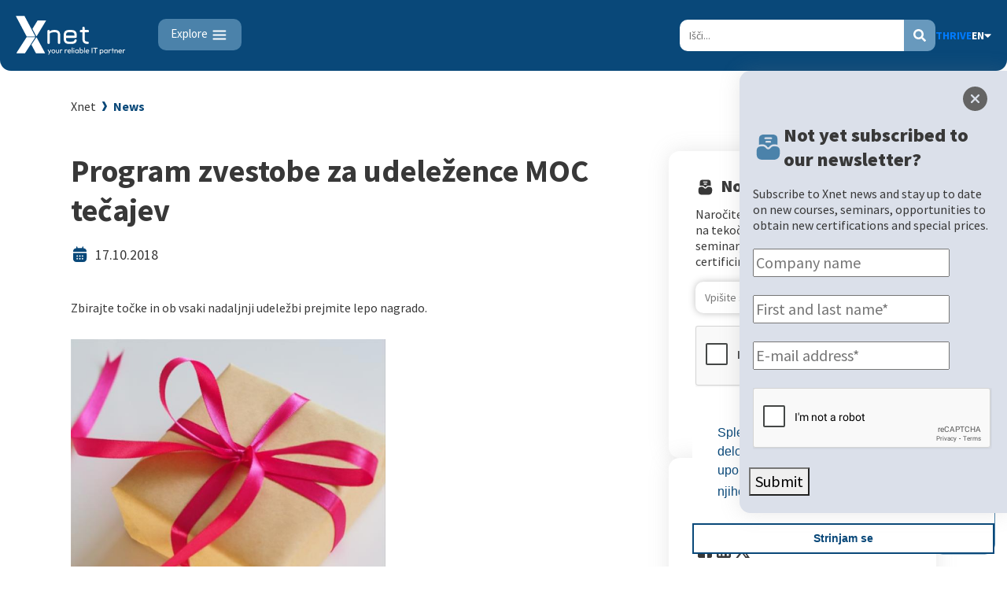

--- FILE ---
content_type: text/html; charset=utf-8
request_url: https://www.kompas-xnet.si/en/whats-new/177/program-zvestobe-za-udelezence-moc-tecajev
body_size: 31651
content:
<!DOCTYPE html>
<html lang="en">
<head prefix="og: [http://ogp.me/ns#">
    <meta charset="utf-8">
    <meta name="viewport" content="width=device-width, initial-scale=1, shrink-to-fit=no">
    <meta http-equiv="X-UA-Compatible" content="IE=edge" />

    
    <meta name="robots" content="all" />

    <meta name="format-detection" content="telephone=no">
    <meta name="format-detection" content="date=no">
    <meta name="format-detection" content="address=no">
    <meta name="format-detection" content="email=no">

        <!-- Global site tag (gtag.js) - Google Analytics -->
        <script async src="https://www.googletagmanager.com/gtag/js?id=UA-8293496-1"></script>
        <script>
            window.dataLayer = window.dataLayer || [];
            function gtag() { dataLayer.push(arguments); }
            gtag('js', new Date());

            gtag('config', 'UA-8293496-1');
        </script>
        <script type="text/javascript">
            (function (c, l, a, r, i, t, y) {
                c[a] = c[a] || function () { (c[a].q = c[a].q || []).push(arguments) };
                t = l.createElement(r); t.async = 1; t.src = "https://www.clarity.ms/tag/" + i;
                y = l.getElementsByTagName(r)[0]; y.parentNode.insertBefore(t, y);
            })(window, document, "clarity", "script", "pyb1w099c3");
        </script>



    <link rel="stylesheet" href="https://stackpath.bootstrapcdn.com/bootstrap/4.3.1/css/bootstrap.min.css" integrity="sha384-ggOyR0iXCbMQv3Xipma34MD+dH/1fQ784/j6cY/iJTQUOhcWr7x9JvoRxT2MZw1T" crossorigin="anonymous">
    <link href="/Content/fullcalendar/core/main.min.css" rel="stylesheet" />
    <link href="/Content/fullcalendar/daygrid/main.min.css" rel="stylesheet" />
    <script src="/Content/fullcalendar/core/main.min.js"></script>
    <script src="/Content/fullcalendar/daygrid/main.min.js"></script>
    <script src="/Content/fullcalendar/locales/locales-all.min.js"></script>
    <link href="/Content/css/stylenew.min.css?rev=20250902" rel="stylesheet">
    <link href="/Content/css/pages.css?rev=20250902" rel="stylesheet">
    <link href="/Content/css/lightbox.min.css" rel="stylesheet" />
    <!-- <link rel="stylesheet" href="https://unpkg.com/flickity@2/dist/flickity.min.css"> -->
    <link rel="stylesheet" href="/Content/css/flickity.min.css">
    <link rel="stylesheet" href="https://fonts.googleapis.com/css?family=Open+Sans:300,300i,400,400i,600,600i,700,800&amp;subset=latin-ext" crossorigin="anonymous">
    <link rel="stylesheet" href="https://fonts.googleapis.com/css?family=Merriweather:400,400i,700,700i,900,900i&amp;subset=latin-ext" crossorigin="anonymous">
    <link href="https://fonts.googleapis.com/css?family=Source+Sans+Pro:200,200i,300,300i,400,400i,600,600i,700,700i,900,900i&display=swap&subset=latin-ext" rel="stylesheet">
    <link rel="stylesheet" href="https://use.fontawesome.com/releases/v5.3.1/css/all.css" integrity="sha384-mzrmE5qonljUremFsqc01SB46JvROS7bZs3IO2EmfFsd15uHvIt+Y8vEf7N7fWAU" crossorigin="anonymous">
    <link href="https://unpkg.com/aos@2.3.1/dist/aos.css" rel="stylesheet">
    <link rel="stylesheet" href="/Content/css/bot.css" />

    <title>Kompas Xnet - What&#39;s New</title>

    <meta name="description">
    <meta name="keywords">
    
    <meta property="og:image" content="/Content/images/xnet-logo-moder.svg">
    <meta property="og:title" content="Kompas Xnet - What&#39;s New">
    <meta property="og:url" content="https://www.kompas-xnet.si/en/whats-new/177/program-zvestobe-za-udelezence-moc-tecajev">
    <meta property="og:type" content="article">
    <meta property="og:locale" content="en">
    <meta property="og:description">
    <meta name="twitter:card" content="summary_large_image" />
    <meta name="twitter:site" content="@Kompas Xnet" />
    <meta name="twitter:creator" content="@Kompas Xnet" />

    <!-- Favicon -->
    <link rel="apple-touch-icon" sizes="180x180" href="/Content/images/apple-touch-icon.png">
    <link rel="icon" type="image/png" sizes="32x32" href="/Content/images/favicon-32x32.png">
    <link rel="icon" type="image/png" sizes="16x16" href="/Content/images/favicon-16x16.png">
    <link rel="manifest" href="/Content/images/site.webmanifest">
    <link rel="mask-icon" href="/Content/images/safari-pinned-tab.svg" color="#5bbad5">
    <meta name="msapplication-TileColor" content="#da532c">
    <meta name="theme-color" content="#ffffff">
    <!-- EndFavicon -->
    <link rel="stylesheet" type="text/css" href="//cdnjs.cloudflare.com/ajax/libs/cookieconsent2/3.1.0/cookieconsent.min.css" />
    <script src="//cdnjs.cloudflare.com/ajax/libs/cookieconsent2/3.1.0/cookieconsent.min.js"></script>
    <script src='https://www.google.com/recaptcha/api.js?onload=CaptchaCallback&render=explicit' async defer></script>
    <script>
        window.addEventListener("load", function () {
            window.cookieconsent.initialise({
                "palette": {
                    "popup": {
                        "background": "#ffffff",
                        "opacity": "0.5",
                        "text": "#094879",
                        "fontFamily": "Arial, Roboto",
                        "fontSize": "small"
                    },
                    "button": {
                        "background": "transparent",
                        "text": "#094879",
                        "border": "#094879",
                        "fontFamily": "Roboto",
                        "fontSize": "large"
                    }
                },
                "position": "bottom-right",
                "theme": "edgeless",
                "content": {
                    "message": "Spletno mesto kompas-xnet.si za svoje delovanje uporablja piškotke. Z nadaljno uporabo spletnega mesta se strinjate z njihovo uporabo.",
                    "dismiss": "Strinjam se",
                    "link": "Več o piškotkih",
                    "href": "/piskotki",
                    "target": "_self"
                }
            })
        });
    </script>
    <!--[if lt IE 9]>
    <script src="https://oss.maxcdn.com/html5shiv/3.7.2/html5shiv.min.js">
    </script>
    <script src="https://oss.maxcdn.com/respond/1.4.2/respond.min.js">
    </script> <![endif]-->
</head>

<body>

    
<div class="container-fluid">
    <nav class="navbar fixed-top xnet-nav-dark">
        
        <span>
            <a href="/en" id="logo" class="main-logo navbar-brand logo-full"><img class="logo-svg" src='/Content/images/xnet_logo_nov_bel_en.svg?rev=20250607' alt="Kompas Xnet" id="logo-img" /></a>
            
            <button id="custom-navbar-toggler" onclick="togglerActive(this);" class="navbar-toggler" type="button" data-toggle="collapse" data-target="#navbarMainDropdown" aria-controls="navbarMainDropdown" aria-expanded="false" aria-label="Toggle navigation">
                <span>Explore<svg xmlns="http://www.w3.org/2000/svg" width="25" height="25" viewBox="0 0 25 25" fill="none" style="margin-left: 2px;">
<path d="M5.34766 7.5H20.3477M5.34766 12.5H20.3477M5.34766 17.5H20.3477" stroke="white" stroke-width="2" stroke-linecap="round" stroke-linejoin="round"/>
</svg></span>
                <div></div>
                <div></div>
                <div></div>
                <div></div>
            </button>
        </span>
        <div class="navbar-nav-bg" onclick="hideNav()">
            <div class="collapse navbar-collapse justify-content-end" id="navbarMainDropdown">
                
                <!--MOBILE NAV-->
                <div style="width: 100%;">
                    <input type="radio" id="navHideNavTab" style="display: none;" name="dropdownNav" autocomplete="off" />
                    <div class="langSearchMobile">
                        
                        <div class="searchCont">
                            <input id="searchMobile" data-results="searchDropdownMobile" type="search" placeholder="Išči..." name="q" aria-label="Search">
                            <a href="#" class="search-svg" id="hide-search"><i class="fas fa-search"></i></a>
                            <div id="searchDropdownMobile" class="search-dropdown">
                                <h2>Rezultati iskanja:</h2>
                                <div class="spacer"></div>
                                <section class="rezultati-tecaji searching">
                                    <div class="spinner">
                                        <i class="fa fa-spinner fa-spin fa-3x fa-fw"></i>
                                    </div>
                                </section>
                                <div class="spacer" style="margin: 24px 0px;"></div>
                                <section class="rezultati-ostalo searching">
                                    <div class="spinner">
                                        <i class="fa fa-spinner fa-spin fa-3x fa-fw"></i>
                                    </div>
                                </section>
                                <div class="spacer" style="margin: 24px 0px;"></div>
                                <section class="not-found">
                                    <p>
    Niste našli kar ste iskali?<br />
    Nič hudega. Poskusite srečo tukaj...
</p>
<div>
    <a class="link arrow" href="/izobrazevanja/koledar-tecajev-t">Preverite naše tečaje</a>
</div>
                                </section>
                            </div>
                        </div>
                            <a class="langDropdown" id="langDropdown-mobile" data-toggle="dropdown" href="#">EN<i class="fas fa-caret-down"></i></a>
                            <div class="dropdown-menu" aria-labelledby="langDropdown-mobile" >
                                    <a class="dropdown-item" href="/novosti/177/program-zvestobe-za-udelezence-moc-tecajev">SI</a>
                            </div>
                    </div>
                    <ul class="navbar-nav mobile-nav">
                        <li class="nav-item search-window-mobile last">
                            <form class="form-inline" method="get" action="/en/Search">
                                <div class="form-group">
                                    <input class="form-control" type="search" placeholder="Search" name="q" aria-label="Search">
                                    <i class="fas fa-search"></i>
                                </div>
                            </form>
                        </li>

                        <!--novakoda-->
                            <!--no child link elem-->
                                <li class="nav-item dropdown">

                                    <input id="pages_1_en_False_index" type="radio" name="dropdownNav" />
                                    <label id="pages_1_en_False_index_label" for="navHideNavTab">
                                        <a class="nav-link dropdown-toggle " href="/en/it-services" data-toggle="dropdown" style="cursor: pointer;">IT SERVICES </a><i class="fas fa-caret-down"></i>
                                    </label>
                                        <div class="dropdown-menu">

                                                 <div class="d-flex flex-row mobile-link">
                                                    <a href="/en/it-services/software-development" class="nav-link " >Software Development</a>
                                                </div>
                                                 <div class="d-flex flex-row mobile-link">
                                                    <a href="/en/it-services/education-and-examination-center" class="nav-link " >education and examination center</a>
                                                </div>
                                                 <div class="d-flex flex-row mobile-link">
                                                    <a href="/en/it-services/it-infrastructure-services" class="nav-link " >IT infrastructure services</a>
                                                </div>
                                                 <div class="d-flex flex-row mobile-link">
                                                    <a href="/en/it-services/sharepoint-and-bi-solutions" class="nav-link " >Sharepoint and BI solutions</a>
                                                </div>

                                        </div>
                                </li>
                            <!--no child link elem-->
                                <li class="nav-item dropdown">

                                    <input id="pages_6_en_False_index" type="radio" name="dropdownNav" />
                                    <label id="pages_6_en_False_index_label" for="navHideNavTab">
                                        <a class="nav-link dropdown-toggle " href="/en/training" data-toggle="dropdown" style="cursor: pointer;">Training </a><i class="fas fa-caret-down"></i>
                                    </label>
                                        <div class="dropdown-menu">

                                                 <div class="d-flex flex-row mobile-link">
                                                    <a href="/en/training/for-end-users" class="nav-link " >For End Users</a>
                                                </div>
                                                 <div class="d-flex flex-row mobile-link">
                                                    <a href="/en/training/for-it-professionals" class="nav-link " >For IT Professionals</a>
                                                </div>
                                                 <div class="d-flex flex-row mobile-link">
                                                    <a href="/en/training/custom-training" class="nav-link " >Custom Training</a>
                                                </div>
                                                 <div class="d-flex flex-row mobile-link">
                                                    <a href="/en/training/business-skills" class="nav-link " >Business Skills</a>
                                                </div>
                                                 <div class="d-flex flex-row mobile-link">
                                                    <a href="/en/training/microsoft-cloud-partner-program" class="nav-link " >Microsoft Cloud Partner Program</a>
                                                </div>
                                                 <div class="d-flex flex-row mobile-link">
                                                    <a href="/en/training/certnexus" class="nav-link " >CertNexus</a>
                                                </div>
                                                 <div class="d-flex flex-row mobile-link">
                                                    <a href="/en/training/ai-skills-fest" class="nav-link " >AI Skills Fest</a>
                                                </div>

                                        </div>
                                </li>
                            <!--no child link elem-->
                                <li class="nav-item">
                                            <a class="nav-link " title="List of courses offered by Kompas Xnet. We are providing a programming course for you, C#, excel for beginners, advanced excel course, power bi and various computer programs are also on offer. You can also learn about IT security." href="/izobrazevanja/koledar-tecajev-t">TRAINING SCHEDULE</a>

                                </li>
                            <!--no child link elem-->
                                <li class="nav-item dropdown">

                                    <input id="pages_13_en_False_index" type="radio" name="dropdownNav" />
                                    <label id="pages_13_en_False_index_label" for="navHideNavTab">
                                        <a class="nav-link dropdown-toggle " href="/en/testing-center" data-toggle="dropdown" style="cursor: pointer;">TESTING CENTER </a><i class="fas fa-caret-down"></i>
                                    </label>
                                        <div class="dropdown-menu">

                                                 <div class="d-flex flex-row mobile-link">
                                                    <a href="/en/testing-center/basic-it-skills-certiport" class="nav-link " >Basic IT Skills - Certiport</a>
                                                </div>
                                                 <div class="d-flex flex-row mobile-link">
                                                    <a href="/en/testing-center/it-professionals-pearson-vue" class="nav-link " >IT Professionals - Pearson VUE</a>
                                                </div>
                                                 <div class="d-flex flex-row mobile-link">
                                                    <a href="/en/testing-center/psi" class="nav-link " >PSI</a>
                                                </div>

                                        </div>
                                </li>
                            <!--no child link elem-->
                                <li class="nav-item">
                                            <a class="nav-link active" href="/en/whats-new/Page/1">What&#39;s New</a>

                                </li>
                            <!--no child link elem-->
                                <li class="nav-item dropdown">

                                    <input id="pages_17_en_False_index" type="radio" name="dropdownNav" />
                                    <label id="pages_17_en_False_index_label" for="navHideNavTab">
                                        <a class="nav-link dropdown-toggle " href="/en/about-us" data-toggle="dropdown" style="cursor: pointer;">ABOUT US </a><i class="fas fa-caret-down"></i>
                                    </label>
                                        <div class="dropdown-menu">

                                                 <div class="d-flex flex-row mobile-link">
                                                    <a href="/en/about-us/business-card" class="nav-link " >Business Card</a>
                                                </div>
                                                 <div class="d-flex flex-row mobile-link">
                                                    <a href="/en/about-us/employment" class="nav-link " >Employment</a>
                                                </div>
                                                 <div class="d-flex flex-row mobile-link">
                                                    <a href="/en/about-us/employees" class="nav-link " >Employees</a>
                                                </div>
                                                 <div class="d-flex flex-row mobile-link">
                                                    <a href="/en/about-us/references" class="nav-link " >References</a>
                                                </div>
                                                 <div class="d-flex flex-row mobile-link">
                                                    <a href="/en/about-us/recommendations" class="nav-link " >Recommendations</a>
                                                </div>
                                                 <div class="d-flex flex-row mobile-link">
                                                    <a href="/en/about-us/xnet-in-the-media" class="nav-link " >Xnet in the Media</a>
                                                </div>
                                                 <div class="d-flex flex-row mobile-link">
                                                    <a href="/en/about-us/the-llpa" class="nav-link " >The LLPA</a>
                                                </div>
                                                 <div class="d-flex flex-row mobile-link">
                                                    <a href="/en/about-us/pika-magazine" class="nav-link " >Pika Magazine</a>
                                                </div>
                                                 <div class="d-flex flex-row mobile-link">
                                                    <a href="/en/about-us/history" class="nav-link " >History</a>
                                                </div>

                                        </div>
                                </li>
                            <!--no child link elem-->
                                <li class="nav-item">
                                            <a class="nav-link " href="https://www.thriveconf.com/">THRIVE</a>

                                </li>
                        <!--novakodaend-->
                        
                        

                    </ul>
                </div>
                <div class="extraInfo">
                    <div class="nav-info">
                        <div class="nav-thrive">
                            <p>THRIVE conference</p>
<a class="link thrive-link" href="https://www.thriveconf.com/en/Pages/Home.aspx" target="_blank" style="margin-top: 12px;">THRIVE</a>
                        </div>
                        <div class="nav-kontakt">
                            <p>Do you have a question for us?</p>
<a href="/en/about-us/business-card" class="link gray arrow" style="margin-top: 12px;">CONTACT US</a>
                        </div>
                        <div class="nav-xnetInfo">
                            <div><img src="/Content/images/xnet_logo_nov_bel_sl.svg?rev=20250607"/></div>
                            <div>
                                <span>Kompas Xnet d.o.o.</span><br />
<span>Stegne 7, 1000 Ljubljana</span><br />
<br />
<span>Phone: +386 1 5136 990</span><br />
<!--<span>Fax: +386 1 5136 999</span><br />-->
<span>E-mail: info@kompas-xnet.si</span>
                            </div>
                        </div>
                    </div>
                </div>
                <!--MOBILE NAV END-->
            </div>
        </div>
        <div class="navbar-meta-cont">
            
            <div class="searchCont">
                <input id="searchDesktop" data-results="searchDropdownDesktop" type="search" placeholder="Išči..." name="q" aria-label="Search" autocomplete="off" />
                <a href="#" class="search-svg" id="hide-search"><i class="fas fa-search"></i></a>
                <div id="searchDropdownDesktop" class="search-dropdown">
                    <h2>Rezultati iskanja:</h2>
                    <div class="spacer"></div>
                    <section class="rezultati-tecaji searching">
                        <div class="spinner">
                            <i class="fa fa-spinner fa-spin fa-3x fa-fw"></i>
                        </div>
                    </section>
                    <div class="spacer" style="margin: 24px 0px;"></div>
                    <section class="rezultati-ostalo searching">
                        <div class="spinner">
                            <i class="fa fa-spinner fa-spin fa-3x fa-fw"></i>
                        </div>
                    </section>
                    <div class="spacer" style="margin: 24px 0px;"></div>
                    <section class="not-found">
                        <p>
    Niste našli kar ste iskali?<br />
    Nič hudega. Poskusite srečo tukaj...
</p>
<div>
    <a class="link arrow" href="/izobrazevanja/koledar-tecajev-t">Preverite naše tečaje</a>
</div>
                    </section>
                </div>
            </div>
            <a class="link thrive-link" href="https://www.thriveconf.com/" target="_blank">THRIVE</a>
                <a class="langDropdown" id="langDropdown" data-toggle="dropdown" href="#">EN<i class="fas fa-caret-down"></i></a>
                <div class="dropdown-menu" aria-labelledby="langDropdown">
                        <a class="dropdown-item" href="/novosti/177/program-zvestobe-za-udelezence-moc-tecajev">SI</a>
                </div>
        </div>
    </nav>
</div>





    



<div id="breadcrumbs" class="breadcrumbs" style="margin-top: 125px; margin-bottom: 45px;">
    /en/whats-new/177/program-zvestobe-za-udelezence-moc-tecajev/ nogroup    <div class="breadcrumbs-nazaj">
        <button id="pageBack">
            <svg xmlns="http://www.w3.org/2000/svg" width="21" height="22" viewBox="0 0 21 22" fill="currentColor">
                <path d="M3.18197 10.3814C3.01793 10.5455 2.92578 10.768 2.92578 11C2.92578 11.232 3.01793 11.4545 3.18197 11.6186L8.13184 16.5685C8.21256 16.6521 8.30911 16.7187 8.41587 16.7646C8.52262 16.8105 8.63744 16.8346 8.75362 16.8356C8.8698 16.8366 8.98502 16.8145 9.09255 16.7705C9.20009 16.7265 9.29778 16.6615 9.37994 16.5794C9.4621 16.4972 9.52707 16.3995 9.57106 16.292C9.61506 16.1844 9.6372 16.0692 9.63619 15.953C9.63518 15.8368 9.61104 15.722 9.56518 15.6153C9.51933 15.5085 9.45267 15.412 9.36909 15.3313L5.91284 11.875L17.5005 11.875C17.7325 11.875 17.9551 11.7828 18.1192 11.6187C18.2833 11.4546 18.3755 11.2321 18.3755 11C18.3755 10.7679 18.2833 10.5454 18.1192 10.3813C17.9551 10.2172 17.7325 10.125 17.5005 10.125L5.91284 10.125L9.36909 6.66875C9.52848 6.50373 9.61668 6.2827 9.61468 6.05328C9.61269 5.82386 9.52067 5.6044 9.35844 5.44216C9.1962 5.27993 8.97674 5.18791 8.74732 5.18592C8.5179 5.18392 8.29687 5.27212 8.13184 5.4315L3.18197 10.3814Z" fill="currentColor" />
            </svg>
            Nazaj
        </button>
    </div>
</div>



<div class="news-blog-details-outer odmikBot100 odmikBotMob80">
    <div class="news-blog-details-container">
        <article class="article ">
            <div class="novica-container">
                <div class="novica">
                    <div class="novica-naslov">
                        <h2>Program zvestobe za udeležence MOC tečajev</h2>
                    </div>
                    <div class="novica-podatki">
                        <p class="novica-datum">17.10.2018</p>
                    </div>
                    <p class="novica-povzetek">Zbirajte točke in ob vsaki nadaljnji udeležbi prejmite lepo nagrado.</p>

                    <img class="novica-slika" src="https://kompasxnet2.blob.core.windows.net/article-image/gdghfegbflswz_program-zvestobe.jpg" />
                    <div><p>Program zvestobe smo pripravili z namenom, da se vam ob vsakem va&scaron;em ponovnem obisku zahvalimo za zaupanje, da ste izbrali na&scaron;a izobraževanja, z darilom, ki je namenjeno samo vam.</p><p>Vstop v program zvestobe je avtomatičen ob va&scaron;i udeležbi na enem izmed na&scaron;ih Microsoft Official tečajev (MOC) od 1.1.2017 naprej. Je oseben in neprenosljiv na drugo osebo.</p><h4>Kako poteka zbiranje točk?</h4><p>Z vsako va&scaron;o udeležbo prejmete določeno &scaron;tevilo točk zvestobe, ki se se&scaron;tevajo in vam prina&scaron;ajo lepa darila.</p></div><div><p>Pokličite nas ali pi&scaron;ite na in preverite koliko točk ste že zbrali do danes!<br /></p><p>01/5136 990 | info@komaps-xnet.si</p></div>
                    <h2 style="margin-top: 50px; font-size: 30px;font-style: normal;font-weight: 900;line-height: normal;">Do you have any additional questions?</h2>
<p style="margin-bottom: 20px;">
    For more information, we are always happy to assist you.
    Feel free to contact us at <b>info@kompas-xnet.si</b> or call us at <b>01 5136 990</b>.
</p>
<a class="link" style="color: white;" href="/">Contact us</a>
                </div>
            </div>
                <div class="tabs">
                    
                    
                    <div class="tab novice">
                        <h2>Novice</h2>
                        <p>Naročite se na Xnet novice in ostanite na tekočem glede novih tečajev, seminarjev, možnosti pridobitve novih certificiranj in akcijskih cen. </p>
                        <div id="newsTab">
                            <form class="prijava xnetForm">
                                <div class="form-row">
                                    <div class="form-group col-md-12">
                                        <div id="new_notif_email_error" class="error-check">
                                            <input id="news_notif_email" type="email" placeholder="Vpišite svoj e-mail" />
                                            <p></p>
                                        </div>
                                    </div>
                                </div>
                                <div class="form-row">
                                    <div class="form-group col-md-12">
                                        <div id="recapthcaExc_error" class="error-check">
                                            <div id='RecaptchaFieldNews1''></div>
                                            <p></p>
                                        </div>
                                    </div>
                                </div>
                                <div class="form-row">
                                    <div class="form-group col-md-12">
                                        <button id="news_notif_submit" value="RecaptchaFieldNews1" class="link fullwidth">Naroči se</button>
                                    </div>
                                </div>
                            </form>
                        </div>
                    </div>
                        
                    <div class="tab socialMedia" style="position: relative;">
                        <h2>Podelite z ostalimi</h2>
                        <p>Deli preko socialnih omrežij:</p>
                        <div class="socials">
                            <a id="Facebook" href="/" target="_blank"><img src="/Content/images/icons/social/facebook-black.svg"></a>
                            
                            <a id="LinkedIn" href="/" target="_blank"><img src="/Content/images/icons/social/Linkedin-black.svg"></a>
                            <a id="XFormerlyTwitter" href="/" target="_blank"><img src="/Content/images/icons/social/XFormerlyTwitter-black.svg"></a>
                            
                        </div>
                        <button id="genPovezavo" class="link clip fullwidth" popout="genPovezavoPopOut">Generate link</button>
                        <div id="genPovezavoPopOut" class="xnet-popout absolute">
                            <div class="relative">
                                <button id="genPovezavaClose" class="close-button"></button>
                                <h2>
                                    <svg xmlns="http://www.w3.org/2000/svg" width="40" height="39" viewBox="0 0 40 39" fill="none">
                                        <path d="M26.982 3.25H13.0154C6.9487 3.25 3.33203 6.77625 3.33203 12.6912V26.2925C3.33203 32.2238 6.9487 35.75 13.0154 35.75H26.9654C33.032 35.75 36.6487 32.2238 36.6487 26.3088V12.6912C36.6654 6.77625 33.0487 3.25 26.982 3.25ZM27.282 23.3188L23.582 26.9263C22.682 27.8037 21.5154 28.2263 20.3487 28.2263C19.182 28.2263 17.9987 27.7875 17.1154 26.9263C16.2487 26.0812 15.7654 24.96 15.7654 23.7738C15.7654 22.5875 16.2487 21.45 17.1154 20.6213L19.4654 18.33C19.9487 17.8587 20.7487 17.8587 21.232 18.33C21.7154 18.8012 21.7154 19.5813 21.232 20.0525L18.882 22.3438C18.482 22.7337 18.2654 23.2375 18.2654 23.7738C18.2654 24.31 18.482 24.83 18.882 25.2038C19.6987 26 21.0154 26 21.832 25.2038L25.532 21.5963C27.6487 19.5325 27.6487 16.185 25.532 14.1212C23.4154 12.0575 19.982 12.0575 17.8654 14.1212L13.832 18.0537C12.982 18.8825 12.5154 19.9713 12.5154 21.125C12.5154 22.2787 12.982 23.3838 13.832 24.1963C14.3154 24.6675 14.3154 25.4475 13.832 25.9187C13.3487 26.39 12.5487 26.39 12.0654 25.9187C10.732 24.6675 9.9987 22.9613 9.9987 21.1413C9.9987 19.3213 10.7154 17.615 12.032 16.3313L16.0654 12.3988C19.1487 9.3925 24.182 9.3925 27.2654 12.3988C30.3654 15.405 30.3654 20.3125 27.282 23.3188Z" fill="#292D32" />
                                    </svg>
                                    Link copied!
                                </h2>
                                <p class="href"></p>
                                <div style="text-align: right;">
                                    <button id="copyLinkPopOut" class="link copy">Copy link</button>
                                </div>
                            </div>
                        </div>
                    </div>
                </div>
        </article>
    </div>
</div>


    <div class="newsletter">
        <div id="newsletterForm" class="newsletter-content">
            <div class="zapri" id="btnPrijavaNaNoviceZapri"></div>
            <div id="newsletter-content" class="newsletter-content-form">
                <div class="form-group-title">
    <svg xmlns="http://www.w3.org/2000/svg" width="60" height="60" viewBox="0 0 60 60" fill="none">
        <path d="M46.7252 28.825C45.3002 28.45 43.6252 28.25 41.6252 28.25C38.8502 28.25 37.8252 28.925 36.4002 30C36.3252 30.05 36.2502 30.125 36.1752 30.2L33.8002 32.725C31.8252 34.85 28.2002 34.85 26.2002 32.725L23.8252 30.225C23.7502 30.125 23.6752 30.05 23.6002 30C22.1502 28.925 21.1252 28.25 18.3752 28.25C16.3752 28.25 14.7002 28.425 13.2752 28.825C7.32519 30.425 7.3252 35.15 7.3252 39.3V41.625C7.3252 47.9 7.32519 55 20.7002 55H39.3002C48.1752 55 52.6752 50.5 52.6752 41.625V39.3C52.6752 35.15 52.6752 30.425 46.7252 28.825Z" fill="#4B82AA" />
        <path d="M36.9746 5H23.0246C11.9746 5 11.9746 10.875 11.9746 16.05V25.3C12.0746 25.25 12.1996 25.225 12.2996 25.2C14.0496 24.725 16.0246 24.5 18.3746 24.5C22.2246 24.5 24.0496 25.625 25.8496 27C26.0996 27.175 26.3496 27.4 26.5746 27.65L28.9246 30.125C29.1746 30.4 29.5746 30.55 29.9996 30.55C30.4246 30.55 30.8246 30.4 31.0496 30.15L33.4496 27.625C33.6496 27.425 33.8746 27.2 34.1246 27.025C35.9746 25.625 37.7746 24.5 41.6246 24.5C43.9746 24.5 45.9496 24.725 47.6996 25.2C47.7996 25.225 47.9246 25.25 48.0246 25.3V16.05C48.0246 10.875 48.0246 5 36.9746 5ZM33.8746 21.25H26.1246C25.1746 21.25 24.3746 20.45 24.3746 19.5C24.3746 18.525 25.1746 17.75 26.1246 17.75H33.8746C34.8246 17.75 35.6246 18.525 35.6246 19.5C35.6246 20.45 34.8246 21.25 33.8746 21.25ZM35.8246 14.275H24.1746C23.2246 14.275 22.4496 13.475 22.4496 12.525C22.4496 11.55 23.2246 10.775 24.1746 10.775H35.8246C36.7746 10.775 37.5496 11.55 37.5496 12.525C37.5496 13.475 36.7746 14.275 35.8246 14.275Z" fill="#4B82AA" />
    </svg>
    <h2>Not yet subscribed to our newsletter?</h2>
</div>
<p>
    Subscribe to Xnet news and stay up to date on new courses, seminars, opportunities to obtain new certifications and special prices.
</p>
                <div class="form-group-input xnetForm">
                    <div class="form-row">
                        <div class="form-group col-md-12">
                            <input type="text" id="newsletterFormCompanyName" aria-describedby="CompanyName" placeholder="Company name">
                        </div>
                        <div class="form-group col-md-12">
                            <div class="error-check" id="imeInPriimek_Error">
                                <input type="text" id="newsletterFormNameSurname" aria-describedby="NameSurname" placeholder="First and last name*" required>
                                <p></p>
                            </div>
                        </div>
                        <div class="form-group col-md-12">
                            <div class="error-check" id="email_Error">
                                <input type="email" id="newsletterFormEmail" aria-describedby="email" placeholder="E-mail address* ">
                                <p></p>
                            </div>
                        </div>
                        <div class="form-group col-md-12">
                            <div class="error-check" id="recaptcha_Error">
                                <div id='RecaptchaFieldNews2''></div>
                                <p></p>
                            </div>
                        </div>
                        <button type="submit" class="bttn fullwidth" id="newsletterFormSubmit" value="RecaptchaFieldNews2">Submit</button>
                    </div>
                    <div id="newsletter-error" class="form-group-error" style="display: none">
                        <div>E-mail is not in the correct form</div>
                    </div>
                    <div id="newsletter-error-namesurname" class="form-group-error" style="display: none">
                        <div>Name and surname field is required</div>
                    </div>
                </div>
            </div>
        </div>
    </div>

    <footer class="main-footer">
        <div class="container">
            <div class="row mobileFullwidth">
                <div class="col-md-custom xnetInfo">
                    <div class="col-container">
                        <div class="footer-xnet-logo">
                            <a href="/o-podjetju/vizitka" class="footer-logo-link">
                                <img class="logo-svg" src="/Content/images/xnet_logo_nov_bel_en.svg?rev=20250607" alt="Kompas Xnet" id="logo-footer-img">
                            </a>
                        </div>
                        <div class="footer-xnet-data">
                            <div class="footer-xnet-data-text">
                                <p style="margin-bottom: 20px; text-decoration: none;">
                                    Kompas Xnet d.o.o. <br />
Stegne 7, 1000 Ljubljana <br />
<br />
Phone: +386 1 5136 990 <br />
E-mail: <a href="mailto:info@kompas-xnet.si" target="_top">info@kompas-xnet.si</a>
                                </p>
                                <div>
                                    <img src="/Content/images/about us/MicrosoftPartnerAll.svg?rev=20251111" />
                                </div>
                            </div>
                        </div>
                        
                    </div>
                </div>

                    <div class="col-md-custom">
                        <ul class="list-customStyle">
                            <li class=list-heading><a href="/en/it-services">IT SERVICES</a></li>
                                <li><a href="/en/it-services/software-development">Software Development</a></li>
                                <li><a href="/en/it-services/education-and-examination-center">education and examination center</a></li>
                                <li><a href="/en/it-services/it-infrastructure-services">IT infrastructure services</a></li>
                                <li><a href="/en/it-services/sharepoint-and-bi-solutions">Sharepoint and BI solutions</a></li>
                            <!--izjemaSocial-->
                            
                            <!--izjemaCustomerSupport-->
                                <li class="list-heading desktop" style="margin-top: 60px; margin-left: -18px;font-size: 20px;"><span>Customer support</span></li>
                                <li style="list-style: none; margin-left: -18px;" class="desktop"><a href="https://mailing.kompas-xnet.si/files/KompasXnet_helpdesk.exe" title="Download support file"><img src="/Content/images/icons/social/TeamViewer.svg" /></a></li>
                                                    </ul>
                    </div>
                    <div class="col-md-custom">
                        <ul class="list-customStyle">
                            <li class=list-heading><a href="/en/training">Training</a></li>
                                <li><a href="/en/training/for-end-users">For End Users</a></li>
                                <li><a href="/en/training/for-it-professionals">For IT Professionals</a></li>
                                <li><a href="/en/training/custom-training">Custom Training</a></li>
                                <li><a href="/en/training/business-skills">Business Skills</a></li>
                                <li><a href="/en/training/references">References</a></li>
                                <li><a href="/en/training/terms-and-conditions">Terms and Conditions</a></li>
                                <li><a href="/en/training/microsoft-cloud-partner-program">Microsoft Cloud Partner Program</a></li>
                                <li><a href="/en/training/certnexus">CertNexus</a></li>
                                <li><a href="/en/training/ai-skills-fest">AI Skills Fest</a></li>
                            <!--izjemaSocial-->
                            
                            <!--izjemaCustomerSupport-->
                                                    </ul>
                    </div>
                    <div class="col-md-custom">
                        <ul class="list-customStyle">
                            <li class=list-heading><a href="/en/testing-center">TESTING CENTER</a></li>
                                <li><a href="/en/testing-center/basic-it-skills-certiport">Basic IT Skills - Certiport</a></li>
                                <li><a href="/en/testing-center/it-professionals-pearson-vue">IT Professionals - Pearson VUE</a></li>
                                <li><a href="/en/testing-center/psi">PSI</a></li>
                            <!--izjemaSocial-->
                            
                            <!--izjemaCustomerSupport-->
                                                    </ul>
                    </div>
                    <div class="col-md-custom">
                        <ul class="list-customStyle">
                            <li class=list-heading><a href="/en/about-us">ABOUT US</a></li>
                                <li><a href="/en/about-us/business-card">Business Card</a></li>
                                <li><a href="/en/about-us/employment">Employment</a></li>
                                <li><a href="/en/about-us/employees">Employees</a></li>
                                <li><a href="/en/about-us/references">References</a></li>
                                <li><a href="/en/about-us/recommendations">Recommendations</a></li>
                                <li><a href="/en/about-us/xnet-in-the-media">Xnet in the Media</a></li>
                                <li><a href="/en/about-us/the-llpa">The LLPA</a></li>
                                <li><a href="/en/about-us/pika-magazine">Pika Magazine</a></li>
                                <li><a href="/en/about-us/history">History</a></li>
                            <!--izjemaSocial-->
                            
                            <!--izjemaCustomerSupport-->
                                                    </ul>
                    </div>
                <div class="col-md-custom mobile">
                    <ul class="list-customStyle mobile">
                        <li class="list-heading" style="margin-left: -18px;font-size: 20px;"><span>Customer support</span></li>
                        <li style="list-style: none; margin-left: -18px;"><a href="https://mailing.kompas-xnet.si/files/KompasXnet_helpdesk.exe" title="Download support file"><img src="/Content/images/icons/social/TeamViewer.svg" /></a></li>
                        <li class="list-heading" style="margin-top: 40px; margin-left: -18px; font-size: 20px;">FOLLOW US</li>
                        <li class="list-heading socialMedia" style="margin-left: -18px;">
                            <a href="https://www.facebook.com/KompasXnet/"><img src="/Content/images/icons/social/facebook.svg" /></a>
                            <a href="https://www.instagram.com/kompasxnet/"><img src="/Content/images/icons/social/Instagram.svg" /></a>
                            <a href="https://www.linkedin.com/company/kompasxnet/"><img src="/Content/images/icons/social/Linkedin.svg" /></a>
                            <a href="https://x.com/kompasxnet"><img src="/Content/images/icons/social/XFormerlyTwitter.svg" /></a>
                            <a href="https://www.youtube.com/channel/UCfoMnj355AbRMeG66ePS8BQ"><img src="/Content/images/icons/social/Youtube.svg" /></a>
                        </li>
                    </ul>
                </div>
            </div>
        </div>
        <p class="trade">Vse pravice pridržane © Kompas Xnet 2024</p>
    </footer>
    

<input id="BOT_PKey" type="hidden" value="6LfimSETAAAAADufo2vPo_r4SEDALWLz7xaCqORQ"/>

<div class="bot">
    <span class="bot-bubble bot-text-bold bot-shadow bot-hidden">Need assistance?</span>
    <img src="/Content/images/bot-ikona.png?rev=20240930" class="bot-icon" alt="bot icon" />
    <div class="bot-bubble bot-text-bold bot-hidden">Need assistance?</div>
    <div class="bot-window bot-text bot-hidden"></div>
</div>




<script type="text/template" id="bot-template-welcome">
    <p class="bot-text-bold" style="white-space: pre-line">Greetings, do you have a question? We&#39;re here to help.</p>
    <span class="bot-text">Select a category of your interest:</span>
    <br />
    <ul class="bot-btn-list">
        <li><button id="bot-btn-edu" class="bot-btn bot-text-bold">Training</button></li>
        <li><button id="bot-btn-it" class="bot-btn bot-text-bold">IT services and solutions</button></li>
        <li><button id="bot-btn-other" class="bot-btn bot-text-bold">Other</button></li>
    </ul>
</script>





<script type="text/template" id="bot-template-edu">
    <button class="bot-btn bot-text-bold" id="bot-btn-general-info">General information and frequently asked questions:</button>
    <br />
    <span class="bot-text-bold">Courses for:</span>
    <br />

    <ul class="bot-btn-list" id="bot-edu-btn-list">
        <li><button class="bot-btn bot-text-bold" data-topic="MicrosoftUsers" data-link="/en/training/training-schedule-t">Microsoft Office users</button></li>
        <li><button class="bot-btn bot-text-bold" data-topic="Programmers" data-link="/en/training/training-schedule-t">Developers</button></li>
        <li><button class="bot-btn bot-text-bold" data-topic="SystemEngineers" data-link="/en/training/training-schedule-t">System engineers</button></li>
        <li><button class="bot-btn bot-text-bold" data-topic="SharePointUsers" data-link="/en/training/training-schedule-t">SharePoint users and administrators</button></li>
        <li><button class="bot-btn bot-text-bold" data-topic="ProjectManagers" data-link="/en/training/training-schedule-t">Project leaders and managers</button></li>
    </ul>
    <br />
</script>




<script type="text/template" id="bot-template-info-edu">
    <h6 class="bot-text-bold bot-list-title">General information and frequently asked questions::</h6>

    <ul class="bot-list bot-text">
            <li><a data-question-id="Signup">Apply for training</a></li>
            <li><a data-question-id="CustomLocation">Training at your company&#39;s location</a></li>
            <li><a data-question-id="GroupDiscount">Discounts for multiple atendees</a></li>
            <li><a data-question-id="CourseSchedule">Training schedule</a></li>
            <li><a data-question-id="Cancellation">Cancelling participation</a></li>
            <li><a data-question-id="SATVouchers">SATV vouchers</a></li>
            <li><a data-question-id="SATVouchers2">How do I find my SATV vouchers?</a></li>
            <li><a data-question-id="Benefits">Benefits for trainees</a></li>
            <li><a data-question-id="Location">Location of training</a></li>
            <li><a data-question-id="Lunch">Meals during training</a></li>
    </ul>
</script>



    <script type="text/template" id="bot-template-answer-edu-Signup" data-question-id="Signup">
        <h6 class="bot-text-bold">Apply for training</h6>
        <p class="bot-text">You can find the application form under the <a href="/en/training/training-schedule-t">description of each training course</a>.</p>
    </script>
    <script type="text/template" id="bot-template-answer-edu-CustomLocation" data-question-id="CustomLocation">
        <h6 class="bot-text-bold">Training at your company&#39;s location</h6>
        <p class="bot-text">We can arrage for the training of closed groups to take place anywhere in Slovenia.</p>
    </script>
    <script type="text/template" id="bot-template-answer-edu-GroupDiscount" data-question-id="GroupDiscount">
        <h6 class="bot-text-bold">Discounts for multiple atendees</h6>
        <p class="bot-text">There are multiple discounts available: early applicants, groups of 3 or more participants, community member discounts... You can find the details in our <a href="/en/training/terms-and-conditions">Terms of service</a>.</p>
    </script>
    <script type="text/template" id="bot-template-answer-edu-CourseSchedule" data-question-id="CourseSchedule">
        <h6 class="bot-text-bold">Training schedule</h6>
        <p class="bot-text">You can find the training schedule <a href="/izobrazevanja/koledar-tecajev-t">here</a>.</p>
    </script>
    <script type="text/template" id="bot-template-answer-edu-Cancellation" data-question-id="Cancellation">
        <h6 class="bot-text-bold">Cancelling participation</h6>
        <p class="bot-text">You are free to cancel your participation 5 or more days before the start of training. If you cancel less than 5 days prior to start of training, you will be still required to pay the cost of training, but you can arrange a replacement free of charge.</p>
    </script>
    <script type="text/template" id="bot-template-answer-edu-SATVouchers" data-question-id="SATVouchers">
        <h6 class="bot-text-bold">SATV vouchers</h6>
        <p class="bot-text">Some of our services and most MOC courses can be paid for by SA training vouchers. The <a href="/en/training/training-schedule-t">training schedule</a> clearly marks all training courses that are elibible for payment with SATV.</p>
    </script>
    <script type="text/template" id="bot-template-answer-edu-SATVouchers2" data-question-id="SATVouchers2">
        <h6 class="bot-text-bold">How do I find my SATV vouchers?</h6>
        <p class="bot-text">Go to your <a href="https://www.microsoft.com/Licensing/servicecenter/default.aspx">VLSC portal</a>, where you keep all your license keys, and navigate to the menu "Benefits", where you will find Training and Planning Service vouchers. Contact us for more information and help.</p>
    </script>
    <script type="text/template" id="bot-template-answer-edu-Benefits" data-question-id="Benefits">
        <h6 class="bot-text-bold">Benefits for trainees</h6>
        <p class="bot-text">Benefits</p>
    </script>
    <script type="text/template" id="bot-template-answer-edu-Location" data-question-id="Location">
        <h6 class="bot-text-bold">Location of training</h6>
        <p class="bot-text">Unless agreed otherwise, training takes place at Kompas Xnet, Stegne 7, 1000 Ljubljana, Slovenia, on the 4th floor of the S7 building. For better orientation - other bussinesses in the building include Fotona and AKOS.</p>
    </script>
    <script type="text/template" id="bot-template-answer-edu-Lunch" data-question-id="Lunch">
        <h6 class="bot-text-bold">Meals during training</h6>
        <p class="bot-text">All participants of MOC training are entitled to lunch.<br />Participants of Office training courses are entitled to snacks during breaks.</p>
    </script>




<script type="text/template" id="bot-template-it">
    <h6 class="bot-text-bold bot-list-title">IT services and solutions</h6>

    <ul class="bot-list bot-text">
            <li><a data-question-id="SharePointUpgrade">Upgrading SharePoint</a></li>
            <li><a data-question-id="WebsiteRenovations">Development or overhaul of websites</a></li>
            <li><a data-question-id="Office365Migration">MIgration to Microsoft Office 365</a></li>
            <li><a data-question-id="UpgradeIt">Upgrading IT infrastructure</a></li>
            <li><a data-question-id="CustomSharePoint">Custom SharePoint solutions</a></li>
            <li><a data-question-id="CustomSoftware">Custom software solutions</a></li>
    </ul>

</script>




    <script type="text/template" id="bot-template-answer-it-SharePointUpgrade" data-question-id="SharePointUpgrade">
        <h6 class="bot-text-bold">Upgrading SharePoint</h6>
        <p class="bot-text">
            SharePoint services and solutions are one of our <a href="https://www.kompas-xnet.si/en/it-services/sharepoint-solutions/references">core activities</a>.
            <br />
            For more information, please share your contact information with us.
        </p>

        <form id="bot-contact-form">
            <input name="id" type="hidden" value="5" />
            <input type="hidden" id="BOT_RecaptchaValidator" value="Please solve the captcha!" />
                <input name="idContent" type="hidden" value="3" />


            <input name="fullName" class="form-control bot-form-control" type="text" placeholder="First and last name" title="First and last name" />

            <input name="email" class="form-control bot-form-control" type="text" placeholder="E-mail" title="E-mail" />

            <input name="phone" class="form-control bot-form-control" , type="text" placeholder="Phone" title="Phone" />

            <input name="companyName" class="form-control bot-form-control" type="text" placeholder="Company name" title="Company name" />

            <input name="companyAddress" class="form-control bot-form-control" type="text" placeholder="Company address" title="Company address" />

            <textarea name="message" class="form-control bot-form-control" placeholder="Notes" title="Notes"></textarea>
            <div id="BOT_ReCaptchaError" class="error-check">
                <div id='RecaptchaFieldBot''></div>
                <p></p>
            </div>
            <label class="bot-form-control" for="optIn">
                <input name="optIn" type="checkbox" class="bot-form-control" />
                I agree with the terms and conditions.
            </label>
        </form>

        <div class="bot-container">
            <button id="bot-btn-submit" class="bot-btn bot-btn-submit" value="RecaptchaFieldBot">Send</button>
        </div>
    </script>
    <script type="text/template" id="bot-template-answer-it-WebsiteRenovations" data-question-id="WebsiteRenovations">
        <h6 class="bot-text-bold">Development or overhaul of websites</h6>
        <p class="bot-text">
            We have many years of <a href="https://www.kompas-xnet.si/en/it-services/software-development/references">experience</a> in website development.
            <br />
            For more information, please share your contact information with us.
        </p>

        <form id="bot-contact-form">
            <input name="id" type="hidden" value="5" />
            <input type="hidden" id="BOT_RecaptchaValidator" value="Please solve the captcha!" />


            <input name="fullName" class="form-control bot-form-control" type="text" placeholder="First and last name" title="First and last name" />

            <input name="email" class="form-control bot-form-control" type="text" placeholder="E-mail" title="E-mail" />

            <input name="phone" class="form-control bot-form-control" , type="text" placeholder="Phone" title="Phone" />

            <input name="companyName" class="form-control bot-form-control" type="text" placeholder="Company name" title="Company name" />

            <input name="companyAddress" class="form-control bot-form-control" type="text" placeholder="Company address" title="Company address" />

            <textarea name="message" class="form-control bot-form-control" placeholder="Notes" title="Notes"></textarea>
            <div id="BOT_ReCaptchaError" class="error-check">
                <div id='RecaptchaFieldBot''></div>
                <p></p>
            </div>
            <label class="bot-form-control" for="optIn">
                <input name="optIn" type="checkbox" class="bot-form-control" />
                I agree with the terms and conditions.
            </label>
        </form>

        <div class="bot-container">
            <button id="bot-btn-submit" class="bot-btn bot-btn-submit" value="RecaptchaFieldBot">Send</button>
        </div>
    </script>
    <script type="text/template" id="bot-template-answer-it-Office365Migration" data-question-id="Office365Migration">
        <h6 class="bot-text-bold">MIgration to Microsoft Office 365</h6>
        <p class="bot-text">
            Your project is going to be in the hands of <a href="https://www.kompas-xnet.si/en/it-services/it-infrastructure-services/references">experienced</a> experts with us.
            <br />
            For more information, please share your contact information with us.
        </p>

        <form id="bot-contact-form">
            <input name="id" type="hidden" value="5" />
            <input type="hidden" id="BOT_RecaptchaValidator" value="Please solve the captcha!" />
                <input name="idContent" type="hidden" value="68" />


            <input name="fullName" class="form-control bot-form-control" type="text" placeholder="First and last name" title="First and last name" />

            <input name="email" class="form-control bot-form-control" type="text" placeholder="E-mail" title="E-mail" />

            <input name="phone" class="form-control bot-form-control" , type="text" placeholder="Phone" title="Phone" />

            <input name="companyName" class="form-control bot-form-control" type="text" placeholder="Company name" title="Company name" />

            <input name="companyAddress" class="form-control bot-form-control" type="text" placeholder="Company address" title="Company address" />

            <textarea name="message" class="form-control bot-form-control" placeholder="Notes" title="Notes"></textarea>
            <div id="BOT_ReCaptchaError" class="error-check">
                <div id='RecaptchaFieldBot''></div>
                <p></p>
            </div>
            <label class="bot-form-control" for="optIn">
                <input name="optIn" type="checkbox" class="bot-form-control" />
                I agree with the terms and conditions.
            </label>
        </form>

        <div class="bot-container">
            <button id="bot-btn-submit" class="bot-btn bot-btn-submit" value="RecaptchaFieldBot">Send</button>
        </div>
    </script>
    <script type="text/template" id="bot-template-answer-it-UpgradeIt" data-question-id="UpgradeIt">
        <h6 class="bot-text-bold">Upgrading IT infrastructure</h6>
        <p class="bot-text">
            Your project is going to be in the hands of <a href="https://www.kompas-xnet.si/en/it-services/it-infrastructure-services/references">experienced</a> experts with us.
            <br />
            For more information, please share your contact information with us.
        </p>

        <form id="bot-contact-form">
            <input name="id" type="hidden" value="5" />
            <input type="hidden" id="BOT_RecaptchaValidator" value="Please solve the captcha!" />
                <input name="idContent" type="hidden" value="2" />


            <input name="fullName" class="form-control bot-form-control" type="text" placeholder="First and last name" title="First and last name" />

            <input name="email" class="form-control bot-form-control" type="text" placeholder="E-mail" title="E-mail" />

            <input name="phone" class="form-control bot-form-control" , type="text" placeholder="Phone" title="Phone" />

            <input name="companyName" class="form-control bot-form-control" type="text" placeholder="Company name" title="Company name" />

            <input name="companyAddress" class="form-control bot-form-control" type="text" placeholder="Company address" title="Company address" />

            <textarea name="message" class="form-control bot-form-control" placeholder="Notes" title="Notes"></textarea>
            <div id="BOT_ReCaptchaError" class="error-check">
                <div id='RecaptchaFieldBot''></div>
                <p></p>
            </div>
            <label class="bot-form-control" for="optIn">
                <input name="optIn" type="checkbox" class="bot-form-control" />
                I agree with the terms and conditions.
            </label>
        </form>

        <div class="bot-container">
            <button id="bot-btn-submit" class="bot-btn bot-btn-submit" value="RecaptchaFieldBot">Send</button>
        </div>
    </script>
    <script type="text/template" id="bot-template-answer-it-CustomSharePoint" data-question-id="CustomSharePoint">
        <h6 class="bot-text-bold">Custom SharePoint solutions</h6>
        <p class="bot-text">
            We offer everything from ready-made SharePoint enhancements to custom SharePoint solution development. Our team is <a href="https://www.kompas-xnet.si/en/it-services/sharepoint-solutions/references">up to any task</a>.
            <br />
            For more information, please share your contact information with us.
        </p>

        <form id="bot-contact-form">
            <input name="id" type="hidden" value="5" />
            <input type="hidden" id="BOT_RecaptchaValidator" value="Please solve the captcha!" />
                <input name="idContent" type="hidden" value="3" />


            <input name="fullName" class="form-control bot-form-control" type="text" placeholder="First and last name" title="First and last name" />

            <input name="email" class="form-control bot-form-control" type="text" placeholder="E-mail" title="E-mail" />

            <input name="phone" class="form-control bot-form-control" , type="text" placeholder="Phone" title="Phone" />

            <input name="companyName" class="form-control bot-form-control" type="text" placeholder="Company name" title="Company name" />

            <input name="companyAddress" class="form-control bot-form-control" type="text" placeholder="Company address" title="Company address" />

            <textarea name="message" class="form-control bot-form-control" placeholder="Notes" title="Notes"></textarea>
            <div id="BOT_ReCaptchaError" class="error-check">
                <div id='RecaptchaFieldBot''></div>
                <p></p>
            </div>
            <label class="bot-form-control" for="optIn">
                <input name="optIn" type="checkbox" class="bot-form-control" />
                I agree with the terms and conditions.
            </label>
        </form>

        <div class="bot-container">
            <button id="bot-btn-submit" class="bot-btn bot-btn-submit" value="RecaptchaFieldBot">Send</button>
        </div>
    </script>
    <script type="text/template" id="bot-template-answer-it-CustomSoftware" data-question-id="CustomSoftware">
        <h6 class="bot-text-bold">Custom software solutions</h6>
        <p class="bot-text">
            We've been developing custom software for many years. We have <a href="https://www.kompas-xnet.si/en/it-services/software-development/references">experience</a> from many domestic, as well as important international projects.
            <br />
            For more information, please share your contact information with us.
        </p>

        <form id="bot-contact-form">
            <input name="id" type="hidden" value="5" />
            <input type="hidden" id="BOT_RecaptchaValidator" value="Please solve the captcha!" />
                <input name="idContent" type="hidden" value="5" />


            <input name="fullName" class="form-control bot-form-control" type="text" placeholder="First and last name" title="First and last name" />

            <input name="email" class="form-control bot-form-control" type="text" placeholder="E-mail" title="E-mail" />

            <input name="phone" class="form-control bot-form-control" , type="text" placeholder="Phone" title="Phone" />

            <input name="companyName" class="form-control bot-form-control" type="text" placeholder="Company name" title="Company name" />

            <input name="companyAddress" class="form-control bot-form-control" type="text" placeholder="Company address" title="Company address" />

            <textarea name="message" class="form-control bot-form-control" placeholder="Notes" title="Notes"></textarea>
            <div id="BOT_ReCaptchaError" class="error-check">
                <div id='RecaptchaFieldBot''></div>
                <p></p>
            </div>
            <label class="bot-form-control" for="optIn">
                <input name="optIn" type="checkbox" class="bot-form-control" />
                I agree with the terms and conditions.
            </label>
        </form>

        <div class="bot-container">
            <button id="bot-btn-submit" class="bot-btn bot-btn-submit" value="RecaptchaFieldBot">Send</button>
        </div>
    </script>




<script type="text/template" id="bot-template-other">
    <p class="bot-text">We will try to answer all your questions as quickly as possible.</p>
    <form id="bot-question-form" method="post">
        <input name="id" type="hidden" value="5" />
        <input name="idContent" type="hidden" value="18" />

        <input name="fullName" class="form-control bot-form-control" type="text" placeholder="First and last name" title="First and last name" />

        <input name="email" class="form-control bot-form-control" type="text" placeholder="E-mail" title="E-mail" />

        <input name="phone" class="form-control bot-form-control" , type="text" placeholder="Phone" title="Phone" />

        <input name="companyName" class="form-control bot-form-control" type="text" placeholder="Company name" title="Company name" />

        <input name="companyAddress" class="form-control bot-form-control" type="text" placeholder="Company address" title="Company address" />

        <textarea name="message" class="form-control bot-form-control" placeholder="Notes" title="Notes"></textarea>
        <div id="BOT_ReCaptchaError" class="error-check">
            <div id='RecaptchaFieldBot''></div>
            <p></p>
        </div>
        <label class="bot-form-control" for="optIn">
            <input name="optIn" type="checkbox" class="bot-form-control" />
            I agree with the terms and conditions.
        </label>
    </form>

    <div class="bot-container">
        <button id="bot-btn-submit" class="bot-btn bot-btn-submit">Send</button>
    </div>
</script>




<script type="text/template" id="bot-template-thankyou">
    <p>Thank you for your question! We will try to answer your questions as quickly as possible by phone or e-mail.</p>
</script>



<script type="text/template" id="bot-template-koledar">
    <p>Redirecting to the training schedule...</p>
</script>



<script type="text/template" id="bot-template-bottom-bar">
    <div class="bot-container">
        <div class="bot-left">
            <a id="bot-btn-return" class="bot-link">To start</a>
        </div>

        <div class="bot-right">
            <a id="bot-btn-back" class="bot-link">Back</a>
        </div>
    </div>
</script>



<script type="text/template" id="bot-template-close-button">
    <div class="bot-close" title="Close" aria-label="Close">&times;</div>
</script>



    
    <script src="https://code.jquery.com/jquery-3.4.0.min.js" integrity="sha256-BJeo0qm959uMBGb65z40ejJYGSgR7REI4+CW1fNKwOg=" crossorigin="anonymous"></script>
    <script src="https://code.jquery.com/ui/1.12.1/jquery-ui.min.js" integrity="sha256-VazP97ZCwtekAsvgPBSUwPFKdrwD3unUfSGVYrahUqU=" crossorigin="anonymous"></script>
    <script src="https://cdnjs.cloudflare.com/ajax/libs/popper.js/1.14.7/umd/popper.min.js" integrity="sha384-UO2eT0CpHqdSJQ6hJty5KVphtPhzWj9WO1clHTMGa3JDZwrnQq4sF86dIHNDz0W1" crossorigin="anonymous"></script>
    <script src="https://stackpath.bootstrapcdn.com/bootstrap/4.3.1/js/bootstrap.min.js" integrity="sha384-JjSmVgyd0p3pXB1rRibZUAYoIIy6OrQ6VrjIEaFf/nJGzIxFDsf4x0xIM+B07jRM" crossorigin="anonymous"></script>
    <script defer src="https://use.fontawesome.com/releases/v5.3.1/js/all.js" integrity="sha384-kW+oWsYx3YpxvjtZjFXqazFpA7UP/MbiY4jvs+RWZo2+N94PFZ36T6TFkc9O3qoB" crossorigin="anonymous"></script>
    <script src="/Scripts/isotope.pkgd.min.js"></script>
    <script src="/Scripts/packery.pkgd.min.js"></script>
    <script src="/Scripts/jPages.js"></script>
    <script src="/Scripts/xnet.js?rev=20250702"></script>
    <script src="/Scripts/js.cookie.js"></script>
    <script src="/Scripts/lightbox.min.js"></script>
    <script src="/Scripts/flickity.pkgd.min.js"></script>
    
    <script src="https://unpkg.com/aos@2.3.1/dist/aos.js"></script>
    <script src="/Scripts/bot.js?rev=20250701"></script>
    

    
    <script type="text/javascript" src="/Scripts/website/levelUpPrijava.js"></script>
    <script>
        //https://twitter.com/intent/tweet?text=

        $(document).ready(() => {
            let htmlText = encodeURIComponent($(".novica-naslov h2").text() + "\n" + window.location.href);

            $("#XFormerlyTwitter")[0].href = "https://twitter.com/intent/tweet?text=" + htmlText;
            $("#Facebook")[0].href = "https://www.facebook.com/sharer/sharer.php?u=" + encodeURIComponent(window.location.href);
            $("#LinkedIn")[0].href = "http://www.linkedin.com/shareArticle?mini=true&url=" + encodeURIComponent(window.location.href) + "&title=" + encodeURIComponent($(".novica-naslov h2").text()) + "&source=" + encodeURIComponent(window.location.host);
        });

        $("#pageBack").on("click", () => {
            window.history.length > 1 ? window.history.back() : (window.location.href.indexOf("en") == -1) ? window.location = '/novosti/Page/1' : window.location = '/en/whats-new/Page/1';
        });

        $("#literaturaList a").on("click", () => {
            $("#genLiteraturaPopOutShade").addClass("show");
            $("#genLiteraturaPopOut").addClass("show");
            disableBodyScroll();
        });

        $("#genLiteraturaPopOutShade, #prenosLiteraturaClose").on("click", () => {
            $("#genLiteraturaPopOutShade").removeClass("show");
            $("#genLiteraturaPopOut").removeClass("show");
            enableBodyScroll();
        });

        $("#narociZaPrenos").on("click", () => {
            $("#genLiteraturaPopOutShade").removeClass("show");
            $("#genLiteraturaPopOut").removeClass("show");
            enableBodyScroll();
        });

        $("#genPovezavaClose").on("click", function () {
            $(this.parentElement.parentElement).removeClass("show");
            enableBodyScroll();
            $("#filter_block").remove();
        });

        $("#copyLinkPopOut").on("click", function() {
            $(this.parentElement.parentElement.parentElement).removeClass("show");
            navigator.clipboard.writeText(window.location.href);
            enableBodyScroll();
            $("#filter_block").remove();
        })

        $("#genPovezavo").on("click", function (e) {
            e.preventDefault();

            navigator.clipboard.writeText(window.location.href);

            let popout = $(`#${$(this).attr("popout")}`).addClass("show");

            popout.find(".href").text(window.location.href);

            let block = document.createElement("div");
            block.id = "filter_block";
            block.style.position = "fixed";
            block.style.top = "0px";
            block.style.left = "0px";
            block.style.width = "100vw";
            block.style.width = "100dvw";
            block.style.height = "100vh";
            block.style.height = "100dvh";
            block.style.zIndex = "10001";
            block.style.backgroundColor = "rgb(17 17 17 / 53%)";

            disableBodyScroll();

            this.scrollIntoView({
                behavior: "smooth",
                block: "center"
            });
            block.addEventListener("click", (e) => {
                popout.removeClass("show");
                enableBodyScroll();
                document.body.removeChild(block);
            })

            document.body.appendChild(block);
        });

        $(function () {
                xnet.customFormSubmit('/en/customForm');
            }
            );

        //background text
        var getBackgroundImageSize = function(el) {
            var imageUrl = $(el).css('background-image').match(/^url\(["']?(.+?)["']?\)$/);
            var dfd = new $.Deferred();

            if (imageUrl) {
                var image = new Image();
                image.onload = dfd.resolve;
                image.onerror = dfd.reject;
                image.src = imageUrl[1];
            } else {
                dfd.reject();
            }

            return dfd.then(function() {
                return { width: this.width, height: this.height };
            });
        };

        $(window).scroll(function() {
            var scrolledTop = $(this).scrollTop();
            var imgWidth = 0;
            var scrollNum = 0;

            getBackgroundImageSize($('.news-blog-details-outer'))
                .then(function (size) {
                    imgWidth = parseInt(size.width / (size.height / 250));
                    if (scrolledTop > 0) {
                        scrollNum = parseInt(-imgWidth / (500 / scrolledTop));
                    }

                    $('.news-blog-details-outer').css('background-position', scrollNum + 'px 0');
                })
                .fail(function () {});
        });

        $(document).ready(() => {
            $(".xnetForm input, .xnetForm textarea").addClass("osenceno");
        });
    </script>

    
<script>
        //AOS.init();

        
                var CaptchaCallback = function() {
                    if($("#RecaptchaFieldNews1").length > 0){
                        let clientID = grecaptcha.render('RecaptchaFieldNews1', {'sitekey' : '6LfimSETAAAAADufo2vPo_r4SEDALWLz7xaCqORQ'});
                        $("#RecaptchaFieldNews1").data("clientID", clientID);
                    }
                    if($("#RecaptchaFieldNews2").length > 0) {
                        let clientID = grecaptcha.render('RecaptchaFieldNews2', {'sitekey' : '6LfimSETAAAAADufo2vPo_r4SEDALWLz7xaCqORQ'});
                        $("#RecaptchaFieldNews2").data("clientID", clientID);
                    }
                    if($("#RecaptchaFieldBot").length > 0){
                        let clientID = grecaptcha.render('RecaptchaFieldBot', {'sitekey' : '6LfimSETAAAAADufo2vPo_r4SEDALWLz7xaCqORQ'});
                        $("#RecaptchaFieldBot").data("clientID", clientID);
                    }
                    if($("#RecaptchaFieldCF").length > 0){
                        let clientID = grecaptcha.render('RecaptchaFieldCF', {'sitekey' : '6LfimSETAAAAADufo2vPo_r4SEDALWLz7xaCqORQ'});
                        $("#RecaptchaFieldCF").data("clientID", clientID);    
                    }
                    if($("#RecaptchaFieldTecaj").length > 0) {
                        let clientID = grecaptcha.render('RecaptchaFieldTecaj', {'sitekey' : '6LfimSETAAAAADufo2vPo_r4SEDALWLz7xaCqORQ'});
                        $("#RecaptchaFieldTecaj").data("clientID", clientID);
                    }
                    if($("#RecaptchaFieldPika").length > 0) {
                        let clientID = grecaptcha.render('RecaptchaFieldPika', {'sitekey' : '6LfimSETAAAAADufo2vPo_r4SEDALWLz7xaCqORQ'});
                        $("#RecaptchaFieldPika").data("clientID", clientID);    
                    }
                };
            


        function disableBodyScroll() {
            $(document.body).attr("data-scroll", document.documentElement.scrollTop);
            $(document.body).css("top", (-document.documentElement.scrollTop) + "px");
            $(document.body).addClass("body-hidden");
        }

        function enableBodyScroll() {
            $(document.body).css("top", "0px");
            $(document.body).removeClass("body-hidden");
            $(document.documentElement).scrollTop(parseInt($(document.body).attr("data-scroll")));
        }

        function disableClick(callbackFunction, blur = false) {
            if (document.getElementById("filter_block")) return;

            let block = document.createElement("div");
            block.className = `disable-click ${blur? "blur" : ""}`;
            block.id = "filter_block";

            block.addEventListener("click", (e) => {
                document.body.removeChild(e.target);
                if (callbackFunction != undefined) {
                    callbackFunction();
                }
                enableBodyScroll();
            });

            document.body.appendChild(block);
        }

        function enableClick() {
            $("#filter_block").remove();
        }

    (function ($) {
        $(".data-termin, .date-termin, .tile-date, .course-date").each((i, el) => {

            let dates = el.textContent.split(";");
            if (dates.length != 2) return;
            let start = new Date(dates[0]);
            let end = new Date(dates[1]);

            el.textContent = `${start.getDate()}.${start.getMonth() + 1}. - ${end.getDate()}.${end.getMonth() + 1}.${end.getFullYear()}`;
        })
            //alert("Ne poazabi izbrisat <meta name='robots' content='noindex'> ko gre na produkcije iz _LayoutNew.cshtml line 9, Alert na line 304");
            //console.error("Ne poazabi izbrisat <meta name='robots' content='noindex'> ko gre na produkcije iz _LayoutNew.cshtml line 9, Alert na line 304")
            let mediaPhone = window.matchMedia("screen and (max-device-width: 450px) and (max-device-height: 950px)");

            //particlesJS.load('particles-js', 'Scripts/particles.json', function () {
            //    console.log('callback - particles.js config loaded');
            //});

            var $nav = $(".navbar-collapse");

            let navig = document.getElementById("navbarMainDropdown");

            if (navig) {
                /*var inputs = navig.querySelectorAll("input[name = 'dropdownNav']");
                for (var i = 1; i < inputs.length; i++) {
                    let label = navig.querySelector(`label[for='${inputs[i].id}']`);
                    if (label) {
                        label.addEventListener("click", (e) => {
                            if (e.target.htmlFor != "navHideNavTab")
                                e.target.setAttribute("for", "navHideNavTab");
                            else
                                e.target.setAttribute("for", e.target.id.substring(0, e.target.id.length - 6));
                            console.log(e.target.htmlFor.lastIndexOf("_not"));
                        });
                    }
                }*/
                var labels = navig.querySelectorAll("label[for='navHideNavTab']");
                for (let i = 0; i < labels.length; i++) {
                    labels[i].addEventListener("click", function(e) {
                        lbs = this.parentElement.parentElement.getElementsByTagName("label");
                        let curr = this.htmlFor;

                        for (let j = 0; j < lbs.length; j++) {
                            lbs[j].setAttribute("for", "navHideNavTab");
                        }

                        if (curr != "navHideNavTab")
                            this.setAttribute("for", "navHideNavTab");
                        else
                            this.setAttribute("for", this.id.substring(0, this.id.length - 6));
                    });
                }


            }

            /*$nav.toggleClass('scrolled', $(this).scrollTop() > $nav.height());
            $(document).scroll(function () {
                var $nav = $(".fixed-top");
                $nav.toggleClass('scrolled', $(this).scrollTop() > $nav.height());
            });*/



            document.getElementById("navbarMainDropdown").addEventListener("click", (e) => {
                e.stopPropagation();
            })


            var options = {
                accessibility: true,
                prevNextButtons: true,
                pageDots: true,
                setGallerySize: false,
                arrowShape: {
                    x0: 10,
                    x1: 60,
                    y1: 50,
                    x2: 60,
                    y2: 45,
                    x3: 15
                }
            };

            var carousel = document.querySelector('[data-carousel]');
            var slides = document.getElementsByClassName('carousel-cell');
            var flkty = new Flickity(carousel, options);

            flkty.on('scroll', function () {
                flkty.slides.forEach(function (slide, i) {
                    var image = slides[i];
                    var x = (slide.target + flkty.x) * -1 / 3;
                    image.style.backgroundPosition = x + 'px';
                });
            });



            var linkToChange = $('a[href="https://xblogs.kompas-xnet.si/"]');
            linkToChange.attr('target', '_blank');

            var box = $('.notification-bar');
            $('a.notif-close').on('click',
                function() {
                    box.toggleClass('notification-hide');
                    Cookies.set('breakingnews', box.attr('data-id'));
                });
            var cookieValue = Cookies.get('breakingnews');
            if (cookieValue && cookieValue == box.attr('data-id')) {
                //box.css("display", "none","important");
                document.querySelector(".notification-bar").style.setProperty('display', 'none', 'important');
            }



            $('#search-button').on('click',
                function(e) {
                    if ($('#search-container').hasClass('search-hidden')) {
                        e.preventDefault();
                        $('#search-container').removeClass('search-hidden');
                        $('#search-container-txt').focus();
                        return false;
                    }
                    else {
                        e.preventDefault();
                        $('#search-container').addClass('search-hidden');
                        return false;
                    }
                });

            $('#hide-search').on('click',
                function(e) {
                    e.preventDefault();
                    $('#search-container').addClass('search-hidden');
                    return false;
                });

            $("#searchMobile, #searchDesktop").on("focusin", function (e) {
                //console.log(this);

                if (this.value == "") return;
                $(`#${$(this).attr("data-results")}`).addClass("show");
                if ($("#searchBlock").length <= 0) {
                    if (this.id != "searchMobile")
                        disableBodyScroll();
                    let searchBlock = document.createElement("div");
                    searchBlock.className = "search-block";
                    searchBlock.id = "searchBlock";

                    searchBlock.addEventListener("click", (e) => {
                        $(e.target).remove();

                        $(".search-dropdown.show").removeClass("show");
                        if (this.id != "searchMobile")
                            enableBodyScroll();
                    })

                    this.parentElement.appendChild(searchBlock);
                }
            })

            let timeoutID = null;
            let timeoutCount = 0;
            $("#searchMobile, #searchDesktop").on("keyup", function (e) {
                if (this.id != "searchMobile")
                    disableBodyScroll();
                if ($("#searchBlock").length <= 0) {
                    let searchBlock = document.createElement("div");
                    searchBlock.className = "search-block";
                    searchBlock.id = "searchBlock";

                    searchBlock.addEventListener("click", (e) => {
                        $(e.target).remove();

                        $(".search-dropdown.show").removeClass("show");

                        if (this.id != "searchMobile")
                            enableBodyScroll();
                    })

                    this.parentElement.appendChild(searchBlock);
                }

                if (timeoutID != null) {
                    clearTimeout(timeoutID);
                    timeoutID = null;
                }



                $(`#${$(this).attr("data-results")}`).addClass("show");
                let resultsHtml = $(`#${$(this).attr("data-results")}`);

                resultsHtml.find(".rezultati-tecaji, .rezultati-ostalo").addClass("searching");

                timeoutID = setTimeout(() => {
                    timeoutCount++;
                    //console.log(this.value);
                    var formData = new FormData();
                    formData.append("q", this.value);

                    $.ajax(
                        {
                            url:
                                '/en/searchPreview',
                            type: "POST",
                            data: formData,
                            cache: false,
                            contentType: false,
                            processData: false,
                            success: function (data, textStatus, jqXHR) {
                                let results = JSON.parse(data);
                                resultsHtml.find(".rezultati-tecaji .tecaj-rezultat, .rezultati-tecaji .not-found, .rezultati-ostalo a, .rezultati-ostalo .not-found").remove();

                                let tecajHtml = resultsHtml.find(".rezultati-tecaji");

                                let resultsTecaji = results.results.filter(t => t.Table == "tecaji");
                                if (resultsTecaji.length > 0) {
                                    for (let i = 0, tecaj = resultsTecaji[0]; i < 3 && i < resultsTecaji.length; i++, tecaj = resultsTecaji[i]) {
                                        let tecajA = document.createElement("a");
                                        tecajA.className = "tecaj-rezultat";
                                        tecajA.href = tecaj.Parameters.split("|")[0];



                                        let imgDiv = document.createElement("div");
                                        let img = document.createElement("img");

                                        let idPodskupine = parseInt(tecaj.Parameters.split("|")[1]);

                                        img.src = tecaj.Summary;
                                        /*if (idPodskupine == 58) {
                                            img.src = "/Content/images/icons/products/development.svg";
                                        }
                                        else if (idPodskupine == 59) {
                                            img.src = "/Content/images/icons/products/sqlserver.svg";
                                        }
                                        else if (idPodskupine == 60) {
                                            img.src = "/Content/images/icons/products/sharepoint.svg";
                                        }
                                        else if (idPodskupine == 64) {
                                            img.src = "/Content/images/icons/products/office365.svg";
                                        }
                                        else if (idPodskupine == 71) {
                                            img.src = "/Content/images/icons/products/azure.svg";
                                        }
                                        else if (idPodskupine == 57) {
                                            img.src = "/Content/images/icons/products/devops.svg";
                                        }
                                        else if (idPodskupine == 67) {
                                            img.src = "/Content/images/icons/products/ITIL.png";
                                        }
                                        else if (idPodskupine == 68) {
                                            img.src = "/Content/images/icons/products/PRINCE2.png";
                                        }
                                        else if (idPodskupine == 70) {
                                            img.src = "/Content/images/icons/products/SCRUM.svg";
                                        }
                                        else {
                                            img.src = "/Content/images/icons/products/default.png";
                                        }*/

                                        img.width = "60";
                                        img.height = "60";
                                        imgDiv.appendChild(img);
                                        tecajA.appendChild(imgDiv);

                                        let contentDiv = document.createElement("div");
                                        let h3 = document.createElement("h3");
                                        h3.textContent = tecaj.Title;
                                        contentDiv.appendChild(h3);
                                        /*let p = document.createElement("p");
                                        p.textContent = "Sistemske integracije in kibernetska varnost";
                                        contentDiv.appendChild(p);*/
                                        tecajA.appendChild(contentDiv);

                                        tecajHtml.append(tecajA);

                                    }
                                } else {
                                    let div = document.createElement("div");
                                    div.className = "not-found";
                                    div.textContent = "Ni najdenih zadetkov, prosimo poskusite ponovno";
                                    tecajHtml.append(div);
                                }

                                let ostaloHtml = resultsHtml.find(".rezultati-ostalo");
                                let resultsOstalo = results.results.filter(t => t.Table != "Tecaj");
                                if (resultsOstalo.length > 0) {
                                    for (let i = 0, ostali = resultsOstalo[0]; i < 4 && i < resultsOstalo.length; i++, ostali = resultsOstalo[i]) {
                                        let ostaloA = document.createElement("a");
                                        ostaloA.href = ostali.Parameters.split("|")[2] ? ostali.Parameters.split("|")[2] : ostali.Parameters.split("|")[0];
                                        ostaloA.className = "ostalo-rezultat";
                                        let ostaloI = document.createElement("i");
                                        ostaloI.className = "fas fa-search";
                                        ostaloA.appendChild(ostaloI);
                                        ostaloA.appendChild(document.createTextNode(ostali.Title));
                                        //ostaloA.href = ostali.Parameters.split("|")[2];

                                        ostaloHtml.append(ostaloA);
                                    }
                                } else {
                                    let div = document.createElement("div");
                                    div.className = "not-found";
                                    div.textContent = "Ni najdenih zadetkov, prosimo poskusite ponovno";
                                    ostaloHtml.append(div);
                                }
                                timeoutCount--;

                                if (timeoutCount <= 0) {
                                    resultsHtml.find(".rezultati-tecaji, .rezultati-ostalo").removeClass("searching");
                                }
                            },
                            error: function (jqXHR, textStatus, errorThrown) {
                                console.error(jqXHR, textStatus, errorThrown);
                                if (timeoutCount <= 0) {
                                    resultsHtml.find(".rezultati-tecaji, .rezultati-ostalo").removeClass("searching");
                                }
                            }
                        });
                    timeoutID = null;
                    }, 350);
            })




            $('#newsletterFormSubmit').click(function () {

                var re =
                    /^(([^<>()\[\]\\.,;:\s@"]+(\.[^<>()\[\]\\.,;:\s@"]+)*)|(".+"))@((\[[0-9]{1,3}\.[0-9]{1,3}\.[0-9]{1,3}\.[0-9]{1,3}\])|(([a-zA-Z\-0-9]+\.)+[a-zA-Z]{2,}))$/;
                var email = $('#newsletterFormEmail').val().trim();
                var nameSurname = $('#newsletterFormNameSurname').val().trim();
                var companyName = $('#newsletterFormCompanyName').val().trim();

                var isMailOK = false;
                var isNameSurnameOK = false;
                let isCaptchaOK = false;

                let captchaId = $(`#${$('#newsletterFormSubmit').val()}`).data("clientID");
                const token = grecaptcha.getResponse(captchaId);
                if (token == "") {
                    isCaptchaOK = false;
                    $("#recaptcha_Error").addClass("visible red");
                    $("#recaptcha_Error > p").text("Please solve the captcha!");
                }
                else {
                    isCaptchaOK = true;
                    $("#recaptcha_Error").removeClass("visible");
                    $("#recaptcha_Error").removeClass("red");
                    $("#recaptcha_Error > p").text("");
                }
                if (email && email.length && re.test(String(email).toLowerCase())) {
                    isMailOK = true;
                    $("#email_Error").removeClass("red");
                    $("#email_Error").removeClass("visible");
                    $("#email_Error p").text("");
                } else {
                    $("#email_Error").addClass("red");
                    $("#email_Error").addClass("visible");
                    $("#email_Error p").text("Email ni napisan v pravi obliki");
                }
                if (nameSurname.length > 0) {
                    isNameSurnameOK = true;
                    $("#imeInPriimek_Error").removeClass("red");
                    $("#imeInPriimek_Error").removeClass("visible");
                    $("#imeInPriimek_Error p").text("");
                }
                else {
                    $("#imeInPriimek_Error").addClass("red");
                    $("#imeInPriimek_Error").addClass("visible");
                    $("#imeInPriimek_Error p").text("Izpolnite polje Ime in Priimek");
                }


                if (isMailOK && isNameSurnameOK) {
                    var formData = new FormData();
                    formData.append("email", email);
                    formData.append("nameSurname", nameSurname);
                    formData.append("companyName", companyName);
                    formData.append("token", token);

                    $("#newsletter-content").html("<p>Prosimo počakajte vnašamo podatke</p><div class=\"xnet_spinner\"><div class=\"xnet_spinner-color\"></div><div class=\"xnet_spinner-mask\"></div></div>");

                    $.ajax(
                        {
                            url:
                                '/en/newsletter',
                            type: "POST",
                            data: formData,
                            cache: false,
                            contentType: false,
                            processData: false,
                            success: function (data, textStatus, jqXHR) {
                                $('#newsletter-content').addClass("results");
                                $('#newsletter-content').html(data);
                            },
                            error: function (jqXHR, textStatus, errorThrown) {
                            }
                        });
                }

            });
            $("#btnPrijavaNaNovice").click(function () {
                $(".newsletter").addClass("show");
                if(mediaPhone.matches)
                    disableBodyScroll();
            });

            function addDays(date, days) {
                var result = new Date(date);
                result.setDate(result.getDate() + days);
                return result;
            }

            $("#btnPrijavaNaNoviceZapri").click(function () {
                localStorage.setItem("showNewspapper", "false");
                localStorage.setItem("showNewspapper_reset", addDays(new Date(), 31));
                sessionStorage.setItem("newspapper", "true");
                $(".newsletter").removeClass("show");
                if(mediaPhone.matches) {
                    enableBodyScroll();
                }
            });

            if (localStorage.getItem("showNewspapper_reset") != null) {
                let date = new Date(localStorage.getItem("showNewspapper_reset"));
                let today = new Date();

                if (today >= date) {
                    localStorage.setItem("showNewspapper", "true");
                }
            }

            if (localStorage.getItem("showNewspapper") == null || localStorage.getItem("showNewspapper") == "true")
                setTimeout(() => {
                    $(".newsletter").addClass("show");
                    if(mediaPhone.matches)
                        disableBodyScroll();
                }, 1000)


        })(jQuery);

        $('#news_notif_email').on("invalid", (ev) => ev.preventDefault());

        $('#news_notif_submit').click(function (ev) {
            ev.preventDefault();
            var re =
                /^(([^<>()\[\]\\.,;:\s@"]+(\.[^<>()\[\]\\.,;:\s@"]+)*)|(".+"))@((\[[0-9]{1,3}\.[0-9]{1,3}\.[0-9]{1,3}\.[0-9]{1,3}\])|(([a-zA-Z\-0-9]+\.)+[a-zA-Z]{2,}))$/;
            var email = $('#news_notif_email').val().trim();
            var nameSurname = "";
            var companyName = "";

            var isMailOK = false;
            let isTokenOk = false;

            let captchaId = $(`#${$('#news_notif_submit').val()}`).data("clientID");
            const token = grecaptcha.getResponse(captchaId);
            if (token != "") {
                isTokenOk = true;
                $("#recapthcaExc_error").removeClass("red");
                $("#recapthcaExc_error").removeClass("visible");
                $("#recapthcaExc_error > p").text("");
            } else {
                $("#recapthcaExc_error").addClass("red");
                $("#recapthcaExc_error").addClass("visible");
                $("#recapthcaExc_error p").text("Please solve the captcha!");
            }

            if (email && email.length && re.test(String(email).toLowerCase())) {
                isMailOK = true;
                $("#new_notif_email_error").removeClass("red");
                $("#new_notif_email_error").removeClass("visible");
                $("#new_notif_email_error p").text("");
            } else {
                $("#new_notif_email_error").addClass("red");
                $("#new_notif_email_error").addClass("visible");
                $("#new_notif_email_error p").text("Invalid E-mail");
            }


            if (isMailOK && isTokenOk) {
                var formData = new FormData();
                formData.append("email", email);
                formData.append("nameSurname", nameSurname);
                formData.append("companyName", companyName);
                formData.append("token", token);

                $('#newsTab').html(
                    `
                    <p>Prosimo počakajte vnašamo podatke</p><div class="xnet_spinner white"><div class="xnet_spinner-color"></div><div class="xnet_spinner-mask"></div></div>
                    `
                );

                $('#newsTabPages').html(
                    `
                    <div></div><div><p>Prosimo počakajte vnašamo podatke</p><div class="xnet_spinner white"><div class="xnet_spinner-color"></div><div class="xnet_spinner-mask"></div></div></div>
                    `
                );
                if ($("#newsTabPages").length > 0)
                    $("#newsTabPages")[0].style = "align-items: center;text-align: center;"
                $.ajax(
                    {
                        url:
                            '/en/newsletter',
                        type: "POST",
                        data: formData,
                        cache: false,
                        contentType: false,
                        processData: false,
                        success: function (data, textStatus, jqXHR) {
                            if ($('#newsTab').length > 0) {
                                $('#newsTab').html(data);
                                $("#newsTab")[0].style = "align-items: center;text-align: center;";
                            }
                            else {
                                $('#newsTabPages').html("<div></div><div style='border-radius: 14px;box-shadow: 0px 0px 26.8px 0px rgba(142, 142, 142, 0.20);padding: 25px;'>" + data + "</div>");
                                if ($("#newsTabPages").length > 0)
                                    $("#newsTabPages")[0].style = "align-items: center;text-align: center;"
                            }
                        },
                        error: function (jqXHR, textStatus, errorThrown) {
                        }
                    }
                );
            }

        });


        //scroll to end of banner
        function scrollBanner(size) {
            //window.scrollTo(0, 600);
            var scrollVar = 650;

            if (size == "m") {
                scrollVar = 450;
            }

            if (screen.width <= 450 && screen.height <= 850) {
                scrollVar = 400;
                if (size == "m") {
                    scrollVar = 350;
                }
            }
            $("html, body").animate({
                scrollTop: scrollVar
            }, 1000);
        }

        //custom nav toggler
        function togglerActive(x) {
            x.classList.toggle("toggler-active");
            $(".navbar").toggleClass("navbar-expanded");
            if ($(".navbar-expanded").length > 0)
                disableBodyScroll();
            else
                enableBodyScroll();
        }

        function hideNav() {

            $("#custom-navbar-toggler").toggleClass("toggler-active");
            $(".navbar").toggleClass("navbar-expanded");
            $(".navbar-collapse").toggleClass("show");
            if ($(".navbar-expanded").length > 0)
                disableScroll();
            else
                enableBodyScroll();
        }
        //count up
        function animateValue(id, start, end, duration) {
            var obj = document.getElementById(id);
            var range = end - start;
            var minTimer = 50;
            var stepTime = Math.abs(Math.floor(duration / range));
            stepTime = Math.max(stepTime, minTimer);
            var startTime = new Date().getTime();
            var endTime = startTime + duration;
            var timer;
            function run() {
                var now = new Date().getTime();
                var remaining = Math.max((endTime - now) / duration, 0);
                var value = Math.round(end - (remaining * range));
                obj.innerHTML = value + "+";
                if (value == end) {
                    clearInterval(timer);
                }
            }
            timer = setInterval(run, stepTime);
            run();
        }

        //element height
        function visinaVrstice(classString, addition) {
            var el = $(classString);
            var visina = 0;
            el.css("height", "auto");
            el.each(function (index) {
                if ($(this).height() > visina) {
                    visina = $(this).height();
                }
            });
            el.each(function (index) {
                $(this).css("height", visina + addition + "px");
            });
        }

        function vseVrstice() {
            //visinaVrstice('.news .content .tile', 0);
            //visinaVrstice('.news .content .tile-body', 60);
           /* visinaVrstice('.tecaji .course-container .tile-title', 0);*/
        }

        //povzetek scroll

        $("#scrollLeft").bind("click", function (event) {
            event.preventDefault();
            $(".povzetek-scrollable-div").animate({
                scrollLeft: "-=265px"
            });
        });

        $("#scrollRight").bind("click", function (event) {
            event.preventDefault();
            $(".povzetek-scrollable-div").animate({
                scrollLeft: "+=265px"
            });
        });

        //novice scroll

        $("#noviceScrollLeft").bind("click", function (event) {
            event.preventDefault();
            $(".news .content-container").animate({
                scrollLeft: "-=" + window.innerWidth
            });
        });

        $("#noviceScrollRight").bind("click", function (event) {
            event.preventDefault();
            $(".news .content-container").animate({
                scrollLeft: "+=" + window.innerWidth
            });
        });

        //tečaj scroll

        $("#tecajScrollLeft").bind("click", function (event) {
            event.preventDefault();
            if ($(".tecaji .prikaz .courses-outer").is(":animated")) return;
            let slide = $(".tecaji .prikaz .courses-outer").scrollLeft() % ($(".tecaji .prikaz .courses-outer .courses .course-container").outerWidth() + 23);

            $(".tecaji .prikaz .courses-outer").animate({
                scrollLeft: "-=" + (slide == 0? ($(".tecaji .prikaz .courses-outer .courses .course-container").outerWidth() + 28) : slide) + "px"
            });
        });

        $("#tecajScrollRight").bind("click", function (event) {
            event.preventDefault();
            if ($(".tecaji .prikaz .courses-outer").is(":animated")) return;
            let slide = $(".tecaji .prikaz .courses-outer").scrollLeft() % ($(".tecaji .prikaz .courses-outer .courses .course-container").outerWidth() + 23);
            //console.log(slide, ($(".tecaji .prikaz .courses-outer .courses .course-container").outerWidth() + 23), $(".tecaji .prikaz .courses-outer").scrollLeft());
            $(".tecaji .prikaz .courses-outer").animate({
                scrollLeft: "+=" + (slide == 0 ? ($(".tecaji .prikaz .courses-outer .courses .course-container").outerWidth() + 28) : (Math.ceil($(".tecaji .prikaz .courses-outer .courses .course-container").outerWidth() + 23) - slide)) + "px"
            });
        });

        //mnenja scroll

        $("#mnenjaScrollLeft").bind("click", function (event) {
            event.preventDefault();
            $(".mnenja-strank .mnenja-vsebina .mnenja-container").animate({
                scrollLeft: "-=" + $(".mnenja-strank .mnenja-vsebina .mnenja-container .mnenja-main").outerWidth() + "px"
            });
        });

        $("#mnenjaScrollRight").bind("click", function (event) {
            event.preventDefault();
            $(".mnenja-strank .mnenja-vsebina .mnenja-container").animate({
                scrollLeft: "+=" + $(".mnenja-strank .mnenja-vsebina .mnenja-container .mnenja-main").outerWidth() + "px"
            });
        });

        // mnenja tab switch

        let labels = $("#mnenjaTabSwitcher label");

        for (let i = 0; i < labels.length; i++) {
            let label = labels[i];

            label.addEventListener("click", (e) => {
                let className = "o" + e.target.htmlFor.split("_")[1];

                $(".mnenja-strank .mnenja-vsebina .mnenja-container .mnenja-main")[0].className = `mnenja-main ${className}`;

            })
        }

        // Sharepoint in BI rešitve switcher

        let SPBIlabels = $("#resitveTabSwitcher label");

        for (let i = 0; i < SPBIlabels.length; i++) {
            let label = SPBIlabels[i];

            label.addEventListener("click", (e) => {
                let className = "o" + e.target.htmlFor.split("_")[1];

                $("#resitveTabList")[0].className = `resitveTabList ${className}`;

            })
        }

        // Sharepoint in BI rešitve switcher icons

        let SPBIIlabels = $("#SPBIResitveSwitcher label");
        let SPBIIswitcher = $("#SPBIResitveSwitch")[0];

        if (SPBIIlabels.length != 0) {
            SPBIIlabels[0].addEventListener("click", (e) => {
                e.preventDefault();
                SPBIIswitcher.checked = false;
                $("#SPBIResitveSwitcherList")[0].className = `tab-switcher-list o1`;
            });

            SPBIIswitcher.addEventListener("click", (e) => {
                if (SPBIIswitcher.checked) $("#SPBIResitveSwitcherList")[0].className = `tab-switcher-list o2`;
                else $("#SPBIResitveSwitcherList")[0].className = `tab-switcher-list o1`;
            });

            SPBIIlabels[1].addEventListener("click", (e) => {
                e.preventDefault();
                SPBIIswitcher.checked = true;
                $("#SPBIResitveSwitcherList")[0].className = `tab-switcher-list o2`;
            });
        }

        // switcher na razvoju aplikacij

        // Sharepoint in BI rešitve switcher icons

        let RAPPlabels = $("#RazvojAppSwitcher label");
        let RAPPswitcher = $("#RazvojAppSwitch")[0];

        if (RAPPlabels.length != 0) {
            RAPPlabels[0].addEventListener("click", (e) => {
                e.preventDefault();
                RAPPswitcher.checked = false;
                $("#RazvojAppSwitcherList")[0].className = `tab-switcher-list o1`;
            });

            RAPPswitcher.addEventListener("click", (e) => {
                if (RAPPswitcher.checked) $("#RazvojAppSwitcherList")[0].className = `tab-switcher-list o2`;
                else $("#RazvojAppSwitcherList")[0].className = `tab-switcher-list o1`;
            });

            RAPPlabels[1].addEventListener("click", (e) => {
                e.preventDefault();
                RAPPswitcher.checked = true;
                $("#RazvojAppSwitcherList")[0].className = `tab-switcher-list o2`;
            });
        }

        // switcher na sistemskaIntegracija

        let labelsSysInt = $("#sistemskaIntegracijaSwitcher label");
        let switcher = $("#sistemskaIntegracija")[0];

        if (labelsSysInt.length != 0) {
            labelsSysInt[0].addEventListener("click", (e) => {
                e.preventDefault();
                switcher.checked = false;
                $("#sistemskaIntegracijaSwitcherList")[0].className = `SysInt o1`;
            });

            switcher.addEventListener("click", (e) => {
                if (switcher.checked) $("#sistemskaIntegracijaSwitcherList")[0].className = `SysInt o2`;
                else $("#sistemskaIntegracijaSwitcherList")[0].className = `SysInt o1`;
            });

            labelsSysInt[1].addEventListener("click", (e) => {
                e.preventDefault();
                //console.log(switcher);
                switcher.checked = true;
                $("#sistemskaIntegracijaSwitcherList")[0].className = `SysInt o2`;
            });
        }

        // nove reference scroll

    $("#newReferencePrev").bind("click", function (event) {
        event.preventDefault();
        if ($(".newReference-bg .carouselControl .carousel").is(":animated")) return;

        let contW = $(".newReference-bg .carouselControl .carousel").outerWidth() - 12.5;
        let blockW = $(".newReference-bg .carouselControl .carousel .cardContainer").outerWidth();
        let blockS = Math.floor(contW / blockW) > 0 ? Math.floor(contW / blockW) : 1;
        let slide = $(".newReference-bg .carouselControl .carousel").scrollLeft() % (1 * blockW + (1 - 1) * 27 + 27);
        if (slide == 0 )
            $(".newReference-bg .carouselControl .carousel").animate({
                scrollLeft: "-=" + (blockS * blockW + (blockS - 1) * 27 + 27) + "px"
            });
        else
            $(".newReference-bg .carouselControl .carousel").animate({
                scrollLeft: "-=" + (slide) + "px"
            });
    });

        $("#newReferenceNext").bind("click", function (event) {
            event.preventDefault();
            if ($(".newReference-bg .carouselControl .carousel").is(":animated")) return;

            let contW = $(".newReference-bg .carouselControl .carousel").outerWidth() - 12.5;
            let blockW = $(".newReference-bg .carouselControl .carousel .cardContainer").outerWidth();
            let blockS = Math.floor(contW / blockW) > 0 ? Math.floor(contW / blockW) : 1;
            let slide = $(".newReference-bg .carouselControl .carousel").scrollLeft() % (1 * blockW + (1 - 1) * 27 + 27);
            if (slide == 0)
                $(".newReference-bg .carouselControl .carousel").animate({
                    scrollLeft: "+=" + (blockS * blockW + (blockS - 1) * 27 + 27) + "px"
                });
            else
                $(".newReference-bg .carouselControl .carousel").animate({
                    scrollLeft: "+=" + (1 * blockW + (1 - 1) * 27 + 27 - slide) + "px"
                });
        });




        //slideshow
        var slideNum = 0;
        var controlNum = 0;
        var controlBool = true;

        function callPartnersSlideshow() {
            if ((window.innerWidth <= 900) || (screen.width <= 850)) {
                controlBool = true;
                if (controlNum == 0) {
                    partnersSlideshow();
                }
                controlNum++;
            }
            else {
                controlBool = false;
                controlNum = 0;
                partnersSlideshow();
            }
        }

        function partnersSlideshow() {
            var i;
            var partners = document.getElementsByClassName("partner");
            if (partners.length > 0) {
                for (i = 0; i < partners.length; i++) {
                    partners[i].style.display = "none";
                }
                slideNum++;
                if (slideNum > 2) { slideNum = 1 }
                if (slideNum == 1) {
                    partners[0].style.display = "inline-block";
                    partners[1].style.display = "inline-block";
                }
                if (slideNum == 2) {
                    partners[2].style.display = "inline-block";
                    partners[3].style.display = "inline-block";
                }
                if (controlBool) {
                    setTimeout(partnersSlideshow, 5000);
                }
                else {
                    for (i = 0; i < partners.length; i++) {
                        partners[i].style.display = "inline-block";
                    }
                }
            }
        }

        function mobileDynamicDropdown() {
            var mobileSubMenu = $(".navbar ul.navbar-nav > li.nav-item > ul.desktop-dropdown");
            var mobileSubMenuArrow = $(".navbar ul.navbar-nav > li.nav-item > .customMobileDropdownArrow");
            if ((window.innerWidth <= 1199) || (screen.width <= 850)) {
                mobileSubMenu.css("display", "none");
                mobileSubMenu.parent().addClass("customMobileDropdown");
                mobileSubMenu.parent().each(function () {
                    if ($(this).children(".customMobileDropdownArrow").length == 0) {
                        $(this).prepend("<div class='customMobileDropdownArrow'></div>");
                    } else {
                        $(this).children(".customMobileDropdownArrow").css("display", "block");
                    }
                });
            } else {
                mobileSubMenu.parent().removeClass("customMobileDropdown");
                mobileSubMenuArrow.css("display", "none");
            }
        }

        $(document).ready(function () {
            var a = 0;
            $(window).scroll(function () {
                var highlightsDiv = $('.povzetek-podjetja');
                var docViewTop = $(window).scrollTop();
                var docViewBottom = docViewTop + $(window).height();

                if (highlightsDiv.length > 0) {
                    var elemTop = highlightsDiv.offset().top;
                    var elemBottom = elemTop + highlightsDiv.height();

                    if ((elemBottom <= docViewBottom) && (elemTop >= docViewTop) && a == 0) {
                        animateValue("certificates", 0, 100, 1500);
                        animateValue("tradition", 0, 20, 1500);
                        animateValue("projects", 0, 300, 1500);
                        animateValue("attendees", 15000, 20000, 1500);
                        a = 1;
                    }
                    if ((elemBottom > docViewBottom)) {
                        a = 0;
                    }
                }
            });

            vseVrstice();
            callPartnersSlideshow();

            $(window).resize(function () {
                vseVrstice();
                callPartnersSlideshow();
            });

            var menuItem = $('.navbar .navbar-nav > .nav-item > .nav-link ');
            menuItem.each(function () {
                if ($(this).text() == 'THRIVE') {
                    $(this).addClass('top-nav-thrive-button');
                    $(this).attr('target', '_blank');
                }
            });

            mobileDynamicDropdown();
            $(window).resize(function () {
                mobileDynamicDropdown();
            });

            $(".navbar ul.navbar-nav > li.nav-item").on('click', ".customMobileDropdownArrow", function () {
                $(this).toggleClass("arrowActive");
                $(this).siblings("ul.desktop-dropdown").toggleClass("customMobileDropdownDisplay");
            });

            $('.stranka-slides-copy').html($('.stranka-slides').html());
        });


        $(document).ready(() => {
            $("#langDropdown-mobile").on("click", (e) => {
                if ($("#langDropdown-mobile + .dropdown-menu").hasClass("show")) {
                    $("#langDropdown-mobile + .dropdown-menu").removeClass("show")
                    $("#langBlock").remove();
                    return;
                }

                $("#langDropdown-mobile + .dropdown-menu").addClass("show");
                $("#langDropdown-mobile + .dropdown-menu").class("z-index", "1032");
                let block = document.createElement("div");
                block.id = "langBlock";
                block.style.zIndex = "1031";
                block.style.position = "fixed";

                block.style.left = "0px";
                block.style.top = "0px";

                block.style.width = "100vw";
                block.style.width = "100dvw";

                block.style.height = "100vh";
                block.style.height = "100dvh";

                $(block).on("click", function () {
                    $(this).remove();
                    $("#langDropdown-mobile + .dropdown-menu").removeClass("show");
                })

                document.body.appendChild(block);
            });
        })

        /* accordion
            struktura accordiona:
            <div id="{Id}" class="accordion" data-type="accordion">
                <label>{Naslov}</label>
                <section>{Text}</section>
                <label>{Naslov}</label>
                <section>{Text}</section>
                ...
            </div>

            {Id} - opcijska za stran z enim accordiom, ce jih je vec mora imeti id
            {Naslov} - cim krajsi
        */
    {
            $(".accordion[data-type='accordion']").each(function (parent_i) {

            let multi = $(this).attr("data-multi");
            multi = multi == undefined ? false : multi == "true" ? true : false;
            $(this).children().each((i, el) => {
                if (el.nodeName == "LABEL") {
                    let id = this.id + "_item_" + (i / 2);
                    let input = document.createElement("input");
                    input.type = multi? "checkbox" : "radio";
                    input.id = id;
                    input.name = this.id + "_acc_" + parent_i;
                    input.checked = i == 0;


                    this.appendChild(input);

                    let div = document.createElement("div");

                    el.htmlFor = id;
                    if(!multi)
                        el.addEventListener("click", (e) => {
                            let radio = document.getElementById(e.target.htmlFor);
                            if (radio.checked) {
                                e.preventDefault();
                                radio.checked = false;
                            }
                        });

                    div.appendChild(el);

                    this.appendChild(div);
                } else if (el.nodeName == "SECTION") {
                    this.appendChild(el);
                }
            });
        });
    }


        $(document).ready(function () {
            $(".reference-list .referenca button").on("click", function () {
                $(this.parentElement.parentElement.parentElement.parentElement).addClass("modal-visible");

                disableBodyScroll(true);
                disableClick(() => $(this.parentElement.parentElement.parentElement.parentElement).removeClass("modal-visible"), true);
            });

            $(".reference-list .referenca-modal button.zapri").on("click", function () {
                $(this.parentElement.parentElement.parentElement.parentElement).removeClass("modal-visible");

                enableBodyScroll();
                enableClick();
            });
        })

        /*
            breadcrums

            Postopek
                1. razdeli application path z delimitrom /
                2. za za vsak crumb gre skozi breadCrumbsNameList in prevede iz link v name, doda link v url path
                    2a. Če ga ne najde ga ne prikaže in ne doda url pathu
                    2b. Če ga ga tudi pokaže
                        2ba. Če je ime prazno se samo doda v url in se ne prikaže
                3. Pogleda če se nahajamo na template straneh kot so tečaji, revija pika in novosti in postavi posebna pravila

        */
    {
        let breadCrumbsNameList = {
            "en": "",

            "o-podjetju": "About the company",
            "about-us": "About the company",

            "it-storitve": "IT Services",
            "it-services": "IT Services",

            "sharepoint-in-bi-resitve": "SharePoint and BI solutions",
            "sistemska-integracija": "System integration and cyber security",
            "razvoj-aplikacij": "Custom application development",
            "izobrazevalni-in-izpitni-center": "Education and Examination Center",

            "koledar-tecajev-t": "Course calendar",
            "training-schedule-t": "Course calendar",

            "novosti": "News",
            "whats-new": "News",

            "izobrazevanja": "Education and Examination Center",
            "training": "Education and Examination Center",

            "reference": "References",
            "references": "References",

            "vizitka": "Contact",
            "business-card": "Contact",

            "zaposlitev": "Jobs",
            "employment": "Jobs",

            "zaposleni": "Employees",
            "employees": "Employees",

            "priporocila": "Recommendations",
            "recommendations": "Recommendations",

            "xnet-v-medijih": "Xnet in media",
            "xnet-in-the-media": "Xnet in media",

            "revija-pika": "Magazine PIKA",
            "pika-magazine": "Magazine PIKA",

            "zgodovina": "Xnet through time",
            "history": "Xnet through time",

            "za-uporabnike": "Courses for users",
            "for-end-users": "Courses for users",

            "za-it-strokovnjake": "Courses for IT professionals",
            "for-it-professionals": "Courses for IT professionals",

            "tecaji-po-meri": "Tailored courses",

            "izobrazevanje-po-meri": "Tailored education",
            "custom-training": "Tailored education",

            "poslovne-vescine": "Business IT",
            "business-skills": "Business IT",

            "llpa": "LLPA",
            "the-llpa": "LLPA",

            "izpitni-center-new": "Examination Centre",

            "microsoft-cloud-partner-program": "Microsoft Cloud Partner program",

            "certnexus": "CertNexus",

            "piskotki": "Cookies",
            "cookies": "Cookies",

            "izpitni-center": "Examination Centre",
            "testing-center": "Examination Centre"
        }

        $(document).ready(function () {
            if ($("#breadcrumbs").length > 0) {
                let back = $("#breadcrumbs").children(".breadcrumbs-nazaj");
                if(back.length > 0)
                    document.body.appendChild(back[0]);

                let breadCrumbList = $("#breadcrumbs")
                    .text()
                    .trim()
                    .split("/").filter((str) => str != "");


                $("#breadcrumbs").text("");
                let breadCrumbs = $("#breadcrumbs")[0];

                let el = document.createElement("a");
                el.href = "/";
                el.innerHTML = "Xnet";

                breadCrumbs.appendChild(el);
                let url = "/";
                let crumb = null;
                for (crumb of breadCrumbList) {
                    crumb = crumb.split("#")[0];
                    if (breadCrumbsNameList[crumb] != undefined && breadCrumbsNameList[crumb].length > 0) {
                        el = document.createElement("a");
                        el.innerHTML = breadCrumbsNameList[crumb];
                        if (crumb == "novosti" || crumb == "whats-new") crumb = crumb + "/Page/1";
                        url += crumb + "/";
                        el.href = url;

                        breadCrumbs.appendChild(el);
                    } else if (breadCrumbsNameList[crumb] != undefined && breadCrumbsNameList[crumb].length == 0) {
                        url += crumb + "/";
                    }
                }



                // koledar details - breadcrumbs
                if (breadCrumbList.length >= 4 && (breadCrumbList[breadCrumbList.length - 4] == "koledar-tecajev-t" || breadCrumbList[breadCrumbList.length - 4] == "training-schedule-t")) {

                    let urlFilter = url.substr(0, url.length - 1) + "#";
                    //console.log(urlFilter);
                    //urlFilter += "skupina=.sk_" + breadCrumbList[breadCrumbList.length - 2] + ";";
                    urlFilter += "podskupina=.psk_" + breadCrumbList[breadCrumbList.length - 1].split("_")[1] + ";";
                    el = document.createElement("a");

                    el.href = urlFilter;
                    el.innerHTML = breadCrumbList[breadCrumbList.length - 1].split("_")[0];
                    breadCrumbs.appendChild(el);


                    crumb = breadCrumbList[breadCrumbList.length - 3];

                    el = document.createElement("a");



                    url += crumb + "/";
                    el.href = url;
                    el.innerHTML = $(".article-heading h2").text();

                    breadCrumbs.appendChild(el);
                }

                // novosti details
                if (breadCrumbList.length >= 3 && (breadCrumbList[breadCrumbList.length - 3] == "novosti" || breadCrumbList[breadCrumbList.length - 3] == "whats-new") && breadCrumbList[breadCrumbList.length - 2] != "Page") {
                    if (breadCrumbList[breadCrumbList.length - 1] != "nogroup") {
                        let urlFilter = url.substr(0, url.length - 1);
                        //console.log(urlFilter);
                        urlFilter += "#All/" + breadCrumbList[breadCrumbList.length - 1];
                        el = document.createElement("a");

                        el.href = urlFilter;
                        el.innerHTML = breadCrumbList[breadCrumbList.length - 1];
                        breadCrumbs.appendChild(el);
                    }

                    el = document.createElement("a");

                    url = url.substr(0, url.indexOf("Page")) + breadCrumbList[breadCrumbList.length - 2] + "/";
                    el.href = url;
                    el.innerHTML = $(".novica-naslov h2").text();

                    breadCrumbs.appendChild(el);
                }

                // Zaposleni details
                if (breadCrumbList.length >= 3 && (breadCrumbList[breadCrumbList.length - 3] == "zaposleni" || breadCrumbList[breadCrumbList.length - 3] == "employees")) {
                    el = document.createElement("a");

                    url += breadCrumbList[breadCrumbList.length - 2] + "/" + breadCrumbList[breadCrumbList.length - 1] + "/";
                    el.href = url;
                    el.innerHTML = $(".name h2").text();

                    breadCrumbs.appendChild(el);
                }

                // Pika details
                if (breadCrumbList.length >= 2 && (breadCrumbList[breadCrumbList.length - 2] == "revija-pika" || breadCrumbList[breadCrumbList.length - 2] == "pika-magazine")) {
                    el = document.createElement("a");

                    url += breadCrumbList[breadCrumbList.length - 1] + "/";
                    el.href = url;
                    el.innerHTML = $(".ime-revije").text();

                    breadCrumbs.appendChild(el);
                }

                if (back.length > 0) {
                    breadCrumbs.appendChild(back[0]);
                }
            }
        })
    }

            //if (window.matchMedia("(max-width:700)").matches) {

            //    window.AOS.init({ disable: "mobile" });
            //}
            //else
            //    AOS.init();

            AOS.init({
                disable: function () {
                    var maxWidth = 700;
                    return window.innerWidth < maxWidth;
                }
            });

</script>


</body>
</html>


--- FILE ---
content_type: text/html; charset=utf-8
request_url: https://www.google.com/recaptcha/api2/anchor?ar=1&k=6LfimSETAAAAADufo2vPo_r4SEDALWLz7xaCqORQ&co=aHR0cHM6Ly93d3cua29tcGFzLXhuZXQuc2k6NDQz&hl=en&v=TkacYOdEJbdB_JjX802TMer9&size=normal&anchor-ms=20000&execute-ms=15000&cb=zas14zarhrcx
body_size: 46155
content:
<!DOCTYPE HTML><html dir="ltr" lang="en"><head><meta http-equiv="Content-Type" content="text/html; charset=UTF-8">
<meta http-equiv="X-UA-Compatible" content="IE=edge">
<title>reCAPTCHA</title>
<style type="text/css">
/* cyrillic-ext */
@font-face {
  font-family: 'Roboto';
  font-style: normal;
  font-weight: 400;
  src: url(//fonts.gstatic.com/s/roboto/v18/KFOmCnqEu92Fr1Mu72xKKTU1Kvnz.woff2) format('woff2');
  unicode-range: U+0460-052F, U+1C80-1C8A, U+20B4, U+2DE0-2DFF, U+A640-A69F, U+FE2E-FE2F;
}
/* cyrillic */
@font-face {
  font-family: 'Roboto';
  font-style: normal;
  font-weight: 400;
  src: url(//fonts.gstatic.com/s/roboto/v18/KFOmCnqEu92Fr1Mu5mxKKTU1Kvnz.woff2) format('woff2');
  unicode-range: U+0301, U+0400-045F, U+0490-0491, U+04B0-04B1, U+2116;
}
/* greek-ext */
@font-face {
  font-family: 'Roboto';
  font-style: normal;
  font-weight: 400;
  src: url(//fonts.gstatic.com/s/roboto/v18/KFOmCnqEu92Fr1Mu7mxKKTU1Kvnz.woff2) format('woff2');
  unicode-range: U+1F00-1FFF;
}
/* greek */
@font-face {
  font-family: 'Roboto';
  font-style: normal;
  font-weight: 400;
  src: url(//fonts.gstatic.com/s/roboto/v18/KFOmCnqEu92Fr1Mu4WxKKTU1Kvnz.woff2) format('woff2');
  unicode-range: U+0370-0377, U+037A-037F, U+0384-038A, U+038C, U+038E-03A1, U+03A3-03FF;
}
/* vietnamese */
@font-face {
  font-family: 'Roboto';
  font-style: normal;
  font-weight: 400;
  src: url(//fonts.gstatic.com/s/roboto/v18/KFOmCnqEu92Fr1Mu7WxKKTU1Kvnz.woff2) format('woff2');
  unicode-range: U+0102-0103, U+0110-0111, U+0128-0129, U+0168-0169, U+01A0-01A1, U+01AF-01B0, U+0300-0301, U+0303-0304, U+0308-0309, U+0323, U+0329, U+1EA0-1EF9, U+20AB;
}
/* latin-ext */
@font-face {
  font-family: 'Roboto';
  font-style: normal;
  font-weight: 400;
  src: url(//fonts.gstatic.com/s/roboto/v18/KFOmCnqEu92Fr1Mu7GxKKTU1Kvnz.woff2) format('woff2');
  unicode-range: U+0100-02BA, U+02BD-02C5, U+02C7-02CC, U+02CE-02D7, U+02DD-02FF, U+0304, U+0308, U+0329, U+1D00-1DBF, U+1E00-1E9F, U+1EF2-1EFF, U+2020, U+20A0-20AB, U+20AD-20C0, U+2113, U+2C60-2C7F, U+A720-A7FF;
}
/* latin */
@font-face {
  font-family: 'Roboto';
  font-style: normal;
  font-weight: 400;
  src: url(//fonts.gstatic.com/s/roboto/v18/KFOmCnqEu92Fr1Mu4mxKKTU1Kg.woff2) format('woff2');
  unicode-range: U+0000-00FF, U+0131, U+0152-0153, U+02BB-02BC, U+02C6, U+02DA, U+02DC, U+0304, U+0308, U+0329, U+2000-206F, U+20AC, U+2122, U+2191, U+2193, U+2212, U+2215, U+FEFF, U+FFFD;
}
/* cyrillic-ext */
@font-face {
  font-family: 'Roboto';
  font-style: normal;
  font-weight: 500;
  src: url(//fonts.gstatic.com/s/roboto/v18/KFOlCnqEu92Fr1MmEU9fCRc4AMP6lbBP.woff2) format('woff2');
  unicode-range: U+0460-052F, U+1C80-1C8A, U+20B4, U+2DE0-2DFF, U+A640-A69F, U+FE2E-FE2F;
}
/* cyrillic */
@font-face {
  font-family: 'Roboto';
  font-style: normal;
  font-weight: 500;
  src: url(//fonts.gstatic.com/s/roboto/v18/KFOlCnqEu92Fr1MmEU9fABc4AMP6lbBP.woff2) format('woff2');
  unicode-range: U+0301, U+0400-045F, U+0490-0491, U+04B0-04B1, U+2116;
}
/* greek-ext */
@font-face {
  font-family: 'Roboto';
  font-style: normal;
  font-weight: 500;
  src: url(//fonts.gstatic.com/s/roboto/v18/KFOlCnqEu92Fr1MmEU9fCBc4AMP6lbBP.woff2) format('woff2');
  unicode-range: U+1F00-1FFF;
}
/* greek */
@font-face {
  font-family: 'Roboto';
  font-style: normal;
  font-weight: 500;
  src: url(//fonts.gstatic.com/s/roboto/v18/KFOlCnqEu92Fr1MmEU9fBxc4AMP6lbBP.woff2) format('woff2');
  unicode-range: U+0370-0377, U+037A-037F, U+0384-038A, U+038C, U+038E-03A1, U+03A3-03FF;
}
/* vietnamese */
@font-face {
  font-family: 'Roboto';
  font-style: normal;
  font-weight: 500;
  src: url(//fonts.gstatic.com/s/roboto/v18/KFOlCnqEu92Fr1MmEU9fCxc4AMP6lbBP.woff2) format('woff2');
  unicode-range: U+0102-0103, U+0110-0111, U+0128-0129, U+0168-0169, U+01A0-01A1, U+01AF-01B0, U+0300-0301, U+0303-0304, U+0308-0309, U+0323, U+0329, U+1EA0-1EF9, U+20AB;
}
/* latin-ext */
@font-face {
  font-family: 'Roboto';
  font-style: normal;
  font-weight: 500;
  src: url(//fonts.gstatic.com/s/roboto/v18/KFOlCnqEu92Fr1MmEU9fChc4AMP6lbBP.woff2) format('woff2');
  unicode-range: U+0100-02BA, U+02BD-02C5, U+02C7-02CC, U+02CE-02D7, U+02DD-02FF, U+0304, U+0308, U+0329, U+1D00-1DBF, U+1E00-1E9F, U+1EF2-1EFF, U+2020, U+20A0-20AB, U+20AD-20C0, U+2113, U+2C60-2C7F, U+A720-A7FF;
}
/* latin */
@font-face {
  font-family: 'Roboto';
  font-style: normal;
  font-weight: 500;
  src: url(//fonts.gstatic.com/s/roboto/v18/KFOlCnqEu92Fr1MmEU9fBBc4AMP6lQ.woff2) format('woff2');
  unicode-range: U+0000-00FF, U+0131, U+0152-0153, U+02BB-02BC, U+02C6, U+02DA, U+02DC, U+0304, U+0308, U+0329, U+2000-206F, U+20AC, U+2122, U+2191, U+2193, U+2212, U+2215, U+FEFF, U+FFFD;
}
/* cyrillic-ext */
@font-face {
  font-family: 'Roboto';
  font-style: normal;
  font-weight: 900;
  src: url(//fonts.gstatic.com/s/roboto/v18/KFOlCnqEu92Fr1MmYUtfCRc4AMP6lbBP.woff2) format('woff2');
  unicode-range: U+0460-052F, U+1C80-1C8A, U+20B4, U+2DE0-2DFF, U+A640-A69F, U+FE2E-FE2F;
}
/* cyrillic */
@font-face {
  font-family: 'Roboto';
  font-style: normal;
  font-weight: 900;
  src: url(//fonts.gstatic.com/s/roboto/v18/KFOlCnqEu92Fr1MmYUtfABc4AMP6lbBP.woff2) format('woff2');
  unicode-range: U+0301, U+0400-045F, U+0490-0491, U+04B0-04B1, U+2116;
}
/* greek-ext */
@font-face {
  font-family: 'Roboto';
  font-style: normal;
  font-weight: 900;
  src: url(//fonts.gstatic.com/s/roboto/v18/KFOlCnqEu92Fr1MmYUtfCBc4AMP6lbBP.woff2) format('woff2');
  unicode-range: U+1F00-1FFF;
}
/* greek */
@font-face {
  font-family: 'Roboto';
  font-style: normal;
  font-weight: 900;
  src: url(//fonts.gstatic.com/s/roboto/v18/KFOlCnqEu92Fr1MmYUtfBxc4AMP6lbBP.woff2) format('woff2');
  unicode-range: U+0370-0377, U+037A-037F, U+0384-038A, U+038C, U+038E-03A1, U+03A3-03FF;
}
/* vietnamese */
@font-face {
  font-family: 'Roboto';
  font-style: normal;
  font-weight: 900;
  src: url(//fonts.gstatic.com/s/roboto/v18/KFOlCnqEu92Fr1MmYUtfCxc4AMP6lbBP.woff2) format('woff2');
  unicode-range: U+0102-0103, U+0110-0111, U+0128-0129, U+0168-0169, U+01A0-01A1, U+01AF-01B0, U+0300-0301, U+0303-0304, U+0308-0309, U+0323, U+0329, U+1EA0-1EF9, U+20AB;
}
/* latin-ext */
@font-face {
  font-family: 'Roboto';
  font-style: normal;
  font-weight: 900;
  src: url(//fonts.gstatic.com/s/roboto/v18/KFOlCnqEu92Fr1MmYUtfChc4AMP6lbBP.woff2) format('woff2');
  unicode-range: U+0100-02BA, U+02BD-02C5, U+02C7-02CC, U+02CE-02D7, U+02DD-02FF, U+0304, U+0308, U+0329, U+1D00-1DBF, U+1E00-1E9F, U+1EF2-1EFF, U+2020, U+20A0-20AB, U+20AD-20C0, U+2113, U+2C60-2C7F, U+A720-A7FF;
}
/* latin */
@font-face {
  font-family: 'Roboto';
  font-style: normal;
  font-weight: 900;
  src: url(//fonts.gstatic.com/s/roboto/v18/KFOlCnqEu92Fr1MmYUtfBBc4AMP6lQ.woff2) format('woff2');
  unicode-range: U+0000-00FF, U+0131, U+0152-0153, U+02BB-02BC, U+02C6, U+02DA, U+02DC, U+0304, U+0308, U+0329, U+2000-206F, U+20AC, U+2122, U+2191, U+2193, U+2212, U+2215, U+FEFF, U+FFFD;
}

</style>
<link rel="stylesheet" type="text/css" href="https://www.gstatic.com/recaptcha/releases/TkacYOdEJbdB_JjX802TMer9/styles__ltr.css">
<script nonce="in8MeTEHJzzG8knZXHkTfw" type="text/javascript">window['__recaptcha_api'] = 'https://www.google.com/recaptcha/api2/';</script>
<script type="text/javascript" src="https://www.gstatic.com/recaptcha/releases/TkacYOdEJbdB_JjX802TMer9/recaptcha__en.js" nonce="in8MeTEHJzzG8knZXHkTfw">
      
    </script></head>
<body><div id="rc-anchor-alert" class="rc-anchor-alert"></div>
<input type="hidden" id="recaptcha-token" value="[base64]">
<script type="text/javascript" nonce="in8MeTEHJzzG8knZXHkTfw">
      recaptcha.anchor.Main.init("[\x22ainput\x22,[\x22bgdata\x22,\x22\x22,\[base64]/[base64]/e2RvbmU6ZmFsc2UsdmFsdWU6ZVtIKytdfTp7ZG9uZTp0cnVlfX19LGkxPWZ1bmN0aW9uKGUsSCl7SC5ILmxlbmd0aD4xMDQ/[base64]/[base64]/[base64]/[base64]/[base64]/[base64]/[base64]/[base64]/[base64]/RXAoZS5QLGUpOlFVKHRydWUsOCxlKX0sRT1mdW5jdGlvbihlLEgsRixoLEssUCl7aWYoSC5oLmxlbmd0aCl7SC5CSD0oSC5vJiYiOlRRUjpUUVI6IigpLEYpLEgubz10cnVlO3RyeXtLPUguSigpLEguWj1LLEguTz0wLEgudT0wLEgudj1LLFA9T3AoRixIKSxlPWU/[base64]/[base64]/[base64]/[base64]\x22,\[base64]\\u003d\\u003d\x22,\x22wpXChMKaSzLDgsOBw4cLw67DnsKaw4hWS0LDtcK1IwHCrMKOwq50SCxPw7NwFMOnw5DCqcOSH1QBwq4RdsObwq1tCQNQw6ZpZmfDssKpWSXDhmMOWcOLwrrCmMOtw53DqMObw4lsw5nDqMK2woxCw6jDv8Ozwo7Cn8OVRhgCw7zCkMOxw6jDlzwfMQdww5/Dj8OEBH/[base64]/CnEzCtMKWCH3DvsOjKUh1fUcBP8K1wqfDpVjCt8O2w53Dmn/DmcOiey3DhwBxwqN/w75RwpLCjsKcwr0gBMKFegfCgj/ClBbChhDDpWcrw4/DrMKIJCIaw60ZbMOMwqQ0c8O9VXh3bcOwM8OVY8OawoDCjFzCqkg+BsO0JRjCqMK6wobDr2ZmwqptK8OoI8OPw7TDgQB8w7HDsm5Ww6XCuMKiwqDDrMOEwq3CjV7DoDZXw6LCgxHCs8K3OFgRw67DlMKLLljCncKZw5UXM1rDrkXCrsKhwqLCqBE/wqPClxzCusOhw68gwoAXw4DDgA0OIcKfw6jDn24zC8OPT8K/OR7DocKWVjzCqsK3w7M7wqMeIxHCocOhwrMveMOxwr4vbsOnVcOgDMOSPSZ+w7sFwpFOw4vDl2vDixHCosOPwrPChcKhOsKrw5XCphnDtcOGQcOXdGUrGxgwJMKRwrzCqBwJw5nCrEnCoDnCkht/wonDlcKCw6dKMmstw67ChEHDnMK3HFw+w5p+f8KRw4cMwrJxw73DhFHDgER2w4UzwrUTw5XDj8OHwq/Dl8KOw40dKcKCw5DCiz7DisOpbUPCtXjCn8O9EQvCucK5akPCqMOtwp09GjoWwqfDqHA7bMO9ScOSwqPCryPCmcKEWcOywp/DlDNnCS3CoxvDqMKnwqdCwqjCtcOQwqLDvwnDssKcw5TCigQ3wq3CgjHDk8KHCDMNCRLDu8OMdhnDmsKTwrcjw6PCjkovw75sw67CqSXCosO2w5jCrMOVEMO7P8OzJMO/JcKFw4toWMOvw4rDuEV7X8OgC8KdaMOBDcOTDQ/CnsKmwrEUZAbCgRnDhcORw4PCpBMTwq1rwr3DmhbCuGhGwrTDmcK6w6rDkGRSw6tPKMKqL8ODwrxxTMKcEH8fw5vCoTjDisKKwoEqM8KoLjUkwoYbwroTCzbDlDMQw7Ipw5RHw7DCoW3CqHlsw4nDhDc0FnrCtXVQwqTCtkjDumPDm8KrWGYPw7DCnQ7DtBHDv8Kkw7/CtsKGw7pTwrYFMBTDlk5cw5DCo8KrIMKgwoXCmMKMwpE1K8KdNsK1wq5pw6sGBDUBejvDqMOWw5nDhQ/[base64]/[base64]/[base64]/[base64]/Cr8OXwqpYwqDCkjtZJn7ClsO3wqVmHSMPw55kw68LT8KLw5bCsWAJw6A6GwvDuMKOw7pJw7vDvsKiWsKtZxBCCAdbTcOywqfCpcKqTzJJw40/wonDgsOCw58Vw7bDnj57wpHCnwPCr3PCtMKswrkCwp/CrcOhwr5bwpnDv8OkwqvDvMO8Z8KoIVrDnBEww5/[base64]/[base64]/Di8KwJSnCoBN+dsOUC8KaesOAw59sGW7Dh8OTw7/DkcOpwpvCj8KUw4oAFsKAwovDtMOcQyHCt8KhVMOIw41bwpvCjcKNwqhgIsOwQsO6wq8Awq7CgsO4amfDt8Kcw7nDv3MawokFHsK3wplyUFvDgsOJAWBKwpfCrGZqw6nCpQ3Csk/[base64]/CucK7VwILw5vDqsKJDmgIW8OHO8OKWQnCukUOwr/Du8KrwpQFISfCiMKDJcKUA3nCnz3CgsK7Zg97PB3CpsOBwq0kwptQFMK+VcKBwoDCtsKre29IwpZTXsO0HcKfw4vCrkBsEcK/[base64]/[base64]/woNGICBtwpTDk8Okw5/CqHNUe8ODwrLDssK+ZsOMHsOPQCU5w7pow6XCgMKgw63CssOdBcONwrdYwo8lQ8OdwrrChURAYMOHDcOowox7LnfDmFjDrFTDjRLDjsKQw5xFw4PDvMORw5hTNBfCrzfDvxwww7EEczrCoVjCpMKYw6N+A30Pw6bCm8KSw6/CvcKuEB8Gw6QXwq98GCN0TcKHTBzCq8K2w5TDvcKfw4HDlMO1wpvDphDCmMOGB3PDuSIUKGhGwrnCl8OZI8KZW8KwL2DDtsKPw5EJTcKqD01Of8OsYcK4UADCqXPDkMOiw5bDs8Kob8KHw53DnMKKwq3DkUwLwqEww6Q3YC06bFlcwqvDhCPCrl7Cn1HDgBPDq0/[base64]/w4zDiQXCscKvJcKuH8OWPMOCw49+wrYlXz46Gm9TwqQ7w5g0w5YiazfDtcKNfcOPw5p6wq7Cl8Knw4/Cj3hWwojDn8K5YsKEwrzCoMKXKUbCj3rDusKxw6bCrMKTY8OVPS3CtsKtwojDjwHCmMKtaRHCusKwQ0kkwrEtw6fDkWjDtGjDjcK5w7EeHG/[base64]/a0fDr8O4Y8Klwohzc13CpcKcEGknwp55FAQ6SV88w6fDpsOAwpt9woDCqMO+HsODMsKWKTXDscKALMOYRcOCw5F7axzCmsO9BsO1M8KqwqBtEi5kwpvDmVILP8KKwq/DmsKrwrh0w7fCuBNgRxAULsK6DMKAw6Idwrtqe8KuTlRpwq/CvkLDhFrClMKew4fCmcKawpwpw5ZCGMOmw6LCtcKEV2vCmylOwoHDlHpyw5w7cMOaVcKAKCtJwp1WecOowp7Cp8KiKcOddMKiwrVjQx/CjcKVIcKFVsOwPnUnwohtw5wca8OxwqjCsMK1wo9fEMKBQGk2w606wpDCgnfDssKFw68pwr7DpMONFMKNAsKyRQpewodvD3XDpsKlGBVqw4LChcOWTMO7FE/CpjDCi2AQbcKqF8K7fsOACMOZcsOVI8Kmw5bCoQjDtHDDk8KPbkTDsgTCo8KkXsO4wr/DjMOQwrJmw7rCjj4qMVvDqcOMw4jDkWrDocKYwo5CGsOkBMKwU8K4w4Y0w7PDtjfCq0HCul7Cng3DhSnCpcOiwoJvw6rCscO/wrpNwqxOwqQqwpAAw7jDi8KpRBXDpCnCsCDChcOsQ8OhRsKoK8OIb8OAC8KENQBEZw/ChsKNPcOCw6ktPgcIIcKwwrwGDcOxIMOWNsKcwo3DhsOSwrM0XsKQHzzDsx3DuVDDs2vCo0dbwqIMXW4bU8Kjw7rCt3fDgycCw4nCsl/DjsOiaMK6wpR3woHDv8KQwrURwqLCucK9w49WwohowpTDjcOvw4DCnA/CgxfChcKmKTrCkMKzVMOvwrbCnFnDjMKIw5V2f8K9wrEMDcOFV8KIwoYKNMKJw67Dl8OrYzfCsS/CoVgww7UVW08+LBvDsmTCi8OFHz1lw4kIwpltwqzCuMKYw7kvW8KAw7BowqtHwpLCsRfDlVLCssKvw57DvmvChsOiwr7CqSnCncOcScK7bTjCsBzCtHTDosOhAVx/wrXDtsOZw6hdXlN8wpbCsVvDmsKcXRjDp8Ocw7LClsK0wrXDkMKDwqw+wp3Cjn3CqRjCpWLDk8KhExTDl8O/[base64]/w7zDr8ONKMOdwq4CNEjDihnDhGZXC8O5csKXwprCs3nDisKzTMOtWU/ClcOlK3tITiDCjA7CvsOOw6PCtBjDgRg8w4teI0V+MnE1KsK9wqLCpzTCrmXCqcOTwrIbwp4swq0OfcKWbMOpw6Y9PxQ7WX3Dv38wZsOswqxTw6/CrMOkTcKcwoXCgsOEwqDCkcO0AMOZwqtTWsO6wozCocOgwpLDn8OLw5syAcKrSsOqw6fClsK0w5dlwrrDpsOZfEg8AxB0w4JRa2w2w5sZw64pc3TCnMKew7tswoF/Tz7ChMKATyXCqycvwqvCqsKrcS/[base64]/DtMOBFmrCvsKWWAXCgsOGZVgEw7/CumPDo8OyT8KZXTPCh8KTwrDDjsKaw5/[base64]/[base64]/DMOsMEg7Yj1pJgp7wojCtlDCvVAAAi/Dn8O+NxrDlMOaP0/CnVgBT8KFURLDicKiwozDimg7UcKvY8OqwqMVwpjCr8OBPw49wrbDo8OVwqoyNTbCkMKtw4h7w4bChsObCsOzTCZwwoDCv8O0w4UiwoLDm3vDnBBYZcKzw7c0WEd5O8KdBcKNwpLDlMK5w4vDnMKfw5ZrwpXCh8OwO8O5LsOOMT7DrsKxw75Zwpkew40EWzXDoD/Csj0rDMKZSCvDgMOVOcOEZVDClsKeFMOjeErDk8OJYyjDij3DiMOhKMKeMhPDsMK4YDBNWkoib8Oue3gxwr9tBsKsw6xDwo/CuToIw67CjMORw7vCt8KcP8KGKyJnEEkbTSHDtcK+YUVUKcKKd0HDscK/w73DszQRw4rCv8OPbBMrwokYDsKyesK6QD3Dh8K3wpopUG3DicOSd8KQw4Iiwo3DvDLCuQHDuA1Mw4cxwonDuMORwq4/AHDCh8OCwobDtDB6w7nDqcKzJsKbw77DhgHDiMOAwr7Cp8K9wr7Dp8KEwrbDhX3DkcOtwqVMXTtpwprDpcOXwqjDtQE4HR3CgnleacOmLMKgw7DDuMKrwop/wrVqEcO8UC/CiAPDiF7DgcKjC8Ovw7NDCMOpXsOKwr3Cs8OoOsKTX8Osw5TDu1xyKMKYahTCmBnDtD7DsR0tw7UhU0nCu8KswpDDvsKVBMKiAsO6TcKXfMKcGi4Ew7s5YBF6wrjDucKSJQHDjMO5VcOJwrN1wr1wXsKKwr3DrsK/eMO6HAPCj8KwWCkQUGvCqgsaw7sEw6TDsMKMPcOeT8K9woALwrQvJQ1+WBjDicObwrfDlMKne2xNIMO/OAhRw7ROFChmXcOOasOxDDTCrDDCtidDwpnCmHPClhrDqGIrw6V9Ym4DS8KdD8KkCxwEOxdlRcOGwo3DmzPDqsOrw4/CiHbCg8KOw4opXnvDv8KyUcK6L25bwokhwqvDnsKrw5PCn8Ksw5oOSsOowqdJT8OKB1hrRGbChHXCqh7CtMK2wrzCmsOiwofCjyEdK8OzalTDn8Kkwp9fAUTDv1/Do3HDsMK7wpjDisOMwq1ocGzCoxLCtkN4PMKgwqrDpjfCiDbCq0VJLcOuw7AADjkFNcKXwrEqw4rClsOJw6NcwrDDpzcYwo/CvAnCosKhwqwLQ2rCixbDtX3Cki/Do8OHwr5QwoHCjn4lP8K7aibDsxRsQzLCsirDi8Ocw6bCv8O/wqjDmQ7DjxkVd8OewqDCscOuSsODw7V/wpLDhcKbwrp/wrIUw7FhE8O+wqoXXMKGw7ILw6FxPsO2wqRmw4zDmn8bwpnDn8KLc3vCqxR/NzrCvMKzZsOPw6nCo8Oew4s/[base64]/wqfCvV3Dk8OzwqM6wrYPwp1Nwr9pXw7CncO8wppwIMOiHMOuwrgEVUdTaQI9OcKkw6EWwpTDgVkywoDCmE0ScsKjfMO3ccKdZcKew6xSNcOnw4oCw5/DkCVfwp4nEsKvwpJoBiBGwowENUjDrEVWwpJVesOOwqXCkMOBQElYwrcADSHCvUjCrMKgw7JXwoMFw43Cu3/CrMORw4bDrsKkU0YHw6bDvhnCt8K1fHfDsMO7PsKqw5rCrTvCjMOrP8OwJGrDh3pXwo/CqsKBVsOKwp3CksOzw5XDn0IRwoTCp2UNwp1yw7FNwobChcOPNiDDgXxoTQUEfH1tI8OHwrMFF8O2w6hGw5/DvsOFMsO5wqlWOyYAw6pjYBVRw6QrMMOILwouw7/DscKdwrcudMOzYMOiw7vCvMKGwrVdwrHDi8K4K8Kgwr3DrkTCjHcIDsOzbDnCh2jDiHMeWmDCmsKWwqoVwppxZcOHCw/CgcOtwpjChsOiRU3DpsOXwphHwo9yFEZ5GcO5SgdiwrHCgMOsQChpa39CXcK0SsOvQDLCqhwodsK/[base64]/DpArCssOEGsKyYDEfw7HDtn3DghPDgAlKwrd+DcOewovDuhB9wqpgw5IfRMO7w4YoHirDqzDDlcK8wrJ5LcKRw5J1w4xiwqtJwqlNwpcaw6rCv8KyBXbCu3xdw7YWwrPDj3PDiXU4w6wZwrh/w49zwojCuj1+bcKUSsKswr/CjcOZwrZ4wp3CqsK2wr3DnGJ0wrMkw73CsDvChEzDhlTCik3CjMOEw5vDtMO/YH5owp8kwoXDg2DCgMKIw6/[base64]/[base64]/[base64]/DhsK/WMOKw4jCosO/wqLCrVdQw6fDpxtdw7DCrsOSwqjCvl4owpPCgHXCr8KXNsK4wpPCkE0bw6JZRGXDncKuwqMYw71KSHJhw6bCjxhawpB+w5bDmjQzFC5Pw4NGwonCvHU7w7d3w43DoQrDiMO+FcO6w6/CgsKIWcOMw6BSH8KOwpg6wpI2w4HCicOPOHoFwo3CusOmw5wdw4rCmRvDvcKQOyTDoDd/wqTDjsK8w69Mw7tuOMKARzhmJ0BjDMKpPMOYwphNVTHCucO5PlfChsOzwpTDn8K0w6kkbMK+K8OxIMOKYlYYwoY3Hg3Ch8K+w78lw7A1YghJwo3DnzrDi8OYw6VYw79sasOoCcK5wrIVwqwewoHDshPDsMOQEX1Awo/Dgg/[base64]/[base64]/[base64]/ZSjDl8OtwoNLdU5awoLCgS7CpcO/[base64]/Dl1/[base64]/w7IswoFkMVheBkzCk8OSw7ZSQsOHe1l3EMO+W2pfw78Aw4bDpDdUHk3CkxrDgcOZZcKwwpTCoGNMPcOCwpsOTcKCGz3DmHYTHl4JJVTCqcOFw5/[base64]/Cs8O5wo/Dt8KHwrvCsmsVw6bDu8KbwoVuBsO1W8Kfw5kiw5dmw6XCscOUwqp2Il0oc8KQVgY8wrFswrpHZCleSRHCqTbCh8OSwrInFhkQw5/[base64]/[base64]/Cn27DtMOWQMOqHSnCo3Ykwr8swqgkcMK3wrvChzp4wpIVEG1kwrXCjTXDsMKhW8Orw4HDuQ8CawnDjRJKam7Dgltvw7I6XsO3wqxqMcKBwpUTwrk5GsK4GMKXw5DDkMK2wr4HCHTDiG7CtWoSWkYIw7YQwoTCpsKQw7s3ScOBw4PCqyHDmzfDlVPClsK5wptFw6/DhcOcMMOPQsK/wosPwq0VNwzDjcOZwr3Ch8KKDkfCvcKowqzDiiwVw65Gw5Aiw5FhKnZUw6fCm8KPTjlzw4BOUDNfJcKvTcO0wrQQaHzCvsOpYlfDoUQwL8KgBzXCtMK+JcKXWGN/ZkrCr8KxZ3YZw7zCgQvCkMOFOAvDucOaI3FkwpFWwp8Cwq88w5xsH8OzLkbDj8KSG8OAb0lYwovDvSXCucOPw7N1w7QrcsOrw6pEw7JywrrDpMO0woUlETlZw7HDjsKFUsK+UC7CuB9kwrLChcKqw4Q7Lj9swovDiMOyLiIHw7/DjMKfccOOw73DuHlyW2/[base64]/DsKHIDMqBsKeQ8KabibDs0jDgG5mXcKbw5TDkMKGwrfDsy/DtcKmw5vDhkjDqidRw5N0w48pwqk3w5XDjcK+wpXDk8Ojwql/Rjl+dmXDp8OgwrQTdcKLTTk0w7k6w5nCosKjwog+w6hawq/Cu8OPw7fCqcOqw6E7DlDDoHDClhNow5cHw5JHw7bDg1oawrQERcKMd8Ocw6bCnxJKUMKIFcOHwr1Aw657w7QOw6bDj0c+wpZ/AxdEL8K0XcOcwoTDsic7cMO7Enp+JWJtMR4Gw6DCvsKUwqlQw6pNRTIKG8KGw45zwrUsw5/CpAt/w5/[base64]/DtcOZAcOgW8Okwq3DucKoIMOswrHChMKhw5/CozvDhMOCNmJ5Z0nCoXJZwqFPwro8wpTCn3tPCsO/V8O2K8OVwrI1Z8ONwpHCusKOJznDi8KJw4YgNcKUWEBpwp5GIsKBUwYwCUAjw418XDFuY8OxZcOTWMOXwr3DtcOWw4JGw4tqc8OFwpc5FUo/w4TCilVHRsOEIXtRwrfDh8Kwwr9jw57ChsOxXsO2wrXCuwrChcOod8Ovw53DimrCjSPCucOUwotAwobDpVfCicOoDcOMDGDCl8OtH8K0dMOow6E0wql0wqglPX/Cg13DmRvCnMKoJ3lHMDbCuDYiwpcwQAXDvMKIQl9BMcKuwrcww67ChU7Cq8Kew7skwoDCk8O3wqw/BMOVwoo9w5nDtcKrL0fCqQ/CjcOmwp1/[base64]/V07Co8K3bcKsw4DDjz8twpLDkcKvU3ZxwpYnCsKgw5sIw7jDggjDgWTDqVLDi1kxw7NBewnCiGnDjcKRw4RLaxfDusK/axNYwpHDlcKEw7PDkxNTQ8Ocwq4Bw548YMOtBMOmH8Kxw4ISK8OYLcKMSsK+wq7Cj8KXTzctbzJRDR52wp9EwrDCnsKMTsOCDyXDgcKPbWQjWMOTJsKWw4XCtMK0SR1aw4PCnQnDmU/Cj8OlwqDDlQtfw6E7cmfDhmzDj8ORwpRpNjJ7GRzDh0DCkgvCgMKeXsKswpTCrTQjwpvCgcKWQcKJSMO/[base64]/DlMK3OT8/[base64]/Cq8KywqLCoMKKEHnCisOAwrPCp2xma1PDqMOJRsK2DnnDhcOzX8OtMGXCl8OIE8KXPAvDmcKGF8OBw5QOw7JWwpTCgsOAPsKKw7sIw5RkcGzCksOTQcKHwrLClsOIwplvw6PCv8O7Z2ozwoHDocOQwoFOw7HDlMKbw4VbwqTCsXnDoFs0NF1/[base64]/FsOlw4fDtsKiwrRaw4coVcOjNcO2wq11wq/DpcOHbSB1DnrDsMOZw7EJScORwrjCrnB9w7zCozfCjsKhJcKxw4JBXVVqGXhFwq17az/DrsKDOsK1L8KpQMKRwp/DicOud1BiNB7CkcOCVkHCqX7Dh1ADw7lGNcOuwptBwpjDr1Ryw4zDnsKOwrNCOMKVwoPCv0/Dl8KLw4NjCQEKwrjCg8OEwrzCtzsnXGQXNXTChMK2wqHDucOKwp1aw7QGw4XCgcOBw7xWa0nCoVnDvz9VCQzDm8O7F8K0LmF4w5fDgU45dCrCgcK+wps4XMO2agxSPFlswqFiwpXCvcOlw6nDsUAsw4LCsMOEw5/[base64]/Cn8KYBm7DjMK1N8KOBFnDjcOLeRoxw5PDicKOJMOHNH/CuSTCicKrwpTDglwyfnB/wo8pwo8Tw7/CpHPDosKJw6/Dvx0LAQAJwpIFEw8/fTLCrcO4NsK2IhVtAwvDvcKAPATDosKRa1nDicOeKcOswqwhwr9ZcRbCoMKXwqbCnsOPw6vDgMOTw6/DnsOww5vCnsOsQMO5MBbDgm3DicO9S8K6w68afXFeDBrDuwFgcWPCkG0Rw6olU2tUL8KLwqLDo8O9wrjClGbDsHrCo3piRMOyecK0wqVJMnzCjGVfw55ywonCrDkxwpTChDXDoVkCRGzDvCPDkhpdw6suJ8KVF8KRL2fDusOPwoPCv8KDwrvCi8OwDcKoeMO3wrN6wo/Dp8K7wo4RwpzCscKZLlXCtxc7wpPDvCbCiUHCssO1wrMQwqLCkFDCtDwbCcK1w4bDhcOgPivDjcOSwqdIwovCkSXChMKHQsOJwqrDtMKawrcXQ8OEFsOew5nDnhrCp8Khw7zCnmHCggY2f8K7dMKwccOiw48UwofCoSI/EMKyw6fCq3kkRcO0wovDu8KDGcKcw5nDnsOjw6ZuQlcOwpAxIsKcw6jDmgUewpvDk2/CszjDtMKSw74VdcKcwoFWbD1Vw5vCulVzDk4VTsOUfcO/ZFfCqkrComYHCRoSwqrCqXgVCMK+DsOsSS/Dj0kBD8KXw6l/[base64]/[base64]/[base64]/woweCTJHw5Z9w6pbwpR9VHXCgMOGECHDk2NOLMONw4/CgxVjD1nDny7CocKmwoglw5cbMw4gWMKBwrYWw7NKwp8tbjs4E8OJwp1sw7/DusOhLMOWZQV4bMOpDRJtdBHDjsOPMsOuHsOpe8KLw6zCk8OOw6Ebw78Bw5jCo0J6XBxXwpnDlMKrwpRPw6YcXD4KwonDtwPDkMK9ZQTCosO/w7HCnADCsXnDhcKaO8OEZMOTQsK1wqNhwpNTMmjCssOedsOePAZtX8KsDMKqw4bCoMOBw5FjbHjCj8OpwrUyVMK2w6PCqmbDu04mwoIvw7F4wrHCpVVpw4LDnk7DkcOqT1sgCEo2wrzDjWY2wol1AiJoRXpWw7J3w7nCkUHDnyrCtX1Bw5AOwoABw7ZdbcKmDX/CkV7Cj8KQwpVVNk5pwr3ChDYyR8OOSMKmYsObIVwUAsKZCxF5woUHwqxzVcK3wp/[base64]/CpBbCjHhCw5zDvHDDo8KhGMKAwo4Ww5chcAYpeyhnw4/DuDdlw4XCpFrCsh1kRBfCuMOtdGDCosOpQMKiwq8TwpjDgDNiwpAEw65Yw6fCoMOgdGTCksK+w7HDnWvDr8Okw5TCisKJccKLw6XDiDQocMOow4hgXExLwobDmRHDvSdDJETCkRnCkGNyE8O9NDE/wq8Vw5EXwqnDnhfDhxfClMOAOVNOdMOTVhDDtkMOJk87wo7DqcOwdyZlUsKvUsK/[base64]/DpFHDn0HCt8O7QMOlw5FQw5p1WG7CqhzDnRFJLBTCtl/[base64]/[base64]/FMOsw5XCslrCoVPDi8KZwonDgFhxNcOWw6/[base64]/[base64]/[base64]/RMOybkbCrAjDtzTDrQQ6H0IBVmkmw7gkw5zChAjDnMOxc20oMC7DmcKrwqIJw5dBRxfCp8O1wpXDlsOYw7XCjQ/Do8OKw6sGwrvDvMKww4hDJx/DrsKXQcKJO8Kgb8K7MsK7b8KPXARHbzTCjknDjMOjFjnClMKvw43Dh8K2wr7Ct0TCuBkaw6HChAMpWjTDjnwlw43ClmLDmwc9fQrDkF5QI8KBw48lDUXCu8OgBMOGwr7CksKOwr3CmsOGwqITwqlFwpPCqwsZBUkMGcKfwrFkw4RCwqUPw7/Cv8KICsOdeMOXfnoxS2Izw6tqb8K9HcOAc8OZw4Yyw7gew6/CrxZqDcO2w7LDmsK6wpgFwozDpV/DgMO4G8K1RnZva3HCuMOzw6jDoMK6wofDqBbDtnIfwrkoQcKiwp7CuizCjsK/OcKdVBbCkMOFWmdOwr7Dr8KBQxDCkSsfw7DDiEsNcH50GB1+wqZIIilaw7bDgxMVSj7DinbCt8KmwoR/w7TDlMOZL8OZwoAKwp7CrxMyworDgELDiR5Ew5l9w5Z8ZsKASsOlWMKfwrtow43CgHZSwq3DpTBzw71tw7leOcOMw6AnJMKdCcOCwoRfBsKyJ0zChVzCgsKIw7ghAMO+wrvDhn7DvsKAVsO+JMKvw7slERt+wqAowpLCi8O/woN2w7J6O0cEeBTCgsOwMcKbw5/CtcKdw4d7wp0TFMKfEVnClsKbw43DtMOZwpA4acOBfzDDjcKLwqPDuitNEcK1cRrDrCnDpsOXJl9jw4BqC8Kow4rCuFkoBHxtw47CllDDvcKhw63ClQHCgsOvDj3CtUIaw7UGw7zCtEDDscO/w5jCiMKKNkEkD8K7DnM2w4rDkMOiYX5zw6gOwq7CgcKcekQTK8OPwrcrP8KbMg0vw4LCj8OnwpZjacOFT8KZw7Idw4BeRcO4w7xsw4/Dh8OfR3jCsMKkw5o7wqNtw43DpMKQAVNZM8OUBsKlMX/DuBrDk8Ohw7cMwo9fwozDnnckaVDCvMKrwrjDvsKlw6vCtXgfGkIzw4Qpw7TCjUh/F3XCpHnDvsOFw4/DrjLDmsOKCH3DgsKdGUzDqcO2w4cYW8KPw7DCn0vDoMO/KMKrdcOWwprCklrCksKVRsOyw7PDjzpWw41UasOVwpbDnncEwqc/w7fCpmjCswdRw5jDlXDDm1xXTsKXOwrChWZ5PsOZMFMiIsKAOcODUVLClljClMO/dx8Ew5kEw6IAM8OkwrTCocKTUSLClcOJw6Bfw6g3woElUDbCsMKkwoJGwrzCtBXCgTDDosO5H8OiEitifGtgw5zDvRBtw4zDscKEwo/DiDpMGVbCs8OhHsKpwrZaB0kGUMK8bsOMHT9QUXbCocOcakJ4wr1HwrAULcKDw47CqsK/FMO4w4w1SMOdw7/CqETDsRxLDUoSB8Kjw6kzw7J3eF08w5bDiWzCrMOBAsOBcT3CscKkw7M7w5AbaMOJckHDg3PDr8Oaw5RMGcKhd2RXw6/ClMO0w75fw5LCuMKnS8OPPBVdwqReIG93woh9woLCvC7DvQjCn8KxwonDvcKEdhzDnsK+aW9sw4zDoDZJwowyQ2luw47DhMOvw4TDkMK7W8Kkwr/DmsObRsOODsOmF8O6w6kqR8O0GsKpI8OIAknDon7CrmjCnsOcYBHCiMK7IlnDiMO6EcKWRsKZGMKmwq3DgjbCucOvwokTTMKResOEO0c3YcOAw73CjsKiw7I3w5PDshHCtMOsEgzCgsKXV1M/[base64]/DksK7w5cqw7LCgMK0w696Qi7ChAzDu8OHw5Npw5HCuiPCtcOZwovCpwBZRMOWwqgnw6gYw55oekHDlW1oVR3CkMOXwqnCiGtdwoAsw6UkwqfCkMKpesOTEl/DhsOSw5TDssOrdcK+Q17DqSh5eMKxG3Vbw4XDu1PDpsKFwpthDRo6w6Ejw5fCucO6wpXDmMKpw5YJLsOVw49Hwo/DpcOxC8O4woMqYm/CrCnCmMO2wqTDnQ8MwpdpTMOvwprDicKoeMORw412wpLCvV4qRxUBBm4+PV7Cs8Oywpl3b0XDg8OmIQbCpU5JwpbDhsKBw5/DpsKWX1heGw9oE1EYcAnDg8KBKwImw5bDrDXDlcOML1JvwowHw4RVwrXChcKuw6cEalphXsOqUQUywpcrYcKHLDfCj8Opwp9owp3DocOJScK1wrnCpWLChHpjwqDDkcO/w6LDoH/DvsOkwrvCiMO9EMKSE8OoZ8KjwpbCi8OnO8KSwqrCtsOywoV5Xz7DiGvDpWpOwoNvLsO0w71iM8OLwrQZVMKZQcO9wrYGw706bAnCicKHfTXDtSLCrB7Ck8OqdsOawqw2wpjDiRRSNxAywpB8wqs4WcKhfUrDiCtpYHHDmMKkwoJGfMKLb8K1wrRYV8Ocw51nDjg/[base64]/wrsyw5HCkX4swplvwqvCkcOzEkvCrBYVZMOtwoZvwooZwqfCiwTDncKtw7sXIGxBw4IVw59wwqA8Lkltw4fDgsOYTMOTw67CrSAXwqcDAy1qw6XDicKHwrZhw7vDlzEvw43Dqih/UMOtbsOkw7/[base64]/AsKsdBMicsOUw4TCqzp+wq/DmBHDiW3DrC/[base64]/[base64]/Dh8OuKMKkwok5al/DuMKWw7jDrgXDjnJOWlt8PVdyw4zCvWrDn0vCqcObAzfDph/DhjrCox/Cq8OXwporw4ZGek4qw7TCgUE7wpnDoMOVwoPChlQAw5zDqXQlXURxw4VqXMKYwqDCr2zDuHvDncO8w4kfwqdrV8OJw7nCtAoYw4l1AkU5wr1EVA4eDW9SwoJOfMOPC8KhKUkWUsKDMjXClFfCnivDssKTwrHCs8KHwoJZwoUWTcOdUMOoOwB/w4RdwqVJNgvDosO8HHV9wovCjEbCsjXCvHrCsA/DnMKew6pGwpR+w6BFfR/CoEbDhizDu8OLRyIYaMOtTGY6REbDvmBtSQrCkTpvXsOqw4c9ODQbYmvDpcKXMn58wr7DhyPDtsKQwq8yJmnDr8OWGVXDkWcfcsK4fGkSw6vDi2rCoMKQw4JXw6w9IsO/f1DCqcKww5VhewDDocKidlTDr8OWQ8K0wqPCmAp6wpfCpHhpw5QAL8K8G2rCk2/DkTXCp8ORMsOewqB7cMOvJ8KaXcO2F8OfcFbCvGZZbMK8P8KEbgR1wofDl8OPw5lQEMOkUGXDlsO8w4/ClnEtX8Onwqx3wq4jw6PCrX4VPcK3wrcxP8OlwrIOSkFWw7XChcKHFcKwwqDDncKBP8K3GgXDkcOlwrRNwqLDkMKPwozDjsKbYMOjDA8/w78bScKVe8KTR1wIwoMqYBPDrVkaLwoIw5rCjMKjwrFxwqzCi8OcVAbCmS3CocKISsO0w4TCgFzCv8OkDcOGB8OWRS51w649XcKWJcO5CsKcw6fDjj7DpMKuw6g1EsOvJ2DDs0FUwoIMRsO9ET1EdcOwwotdVFbCgmbDiWTCrg/ClE9awoMiw7nDrUTCoDUQwpNZw6HCki7DlMO1fmnCgl/[base64]/CgMKjMMKxwpUcw4vCtMOVQRhDwpfDhWB2w5pBFGQHwpjDljTCsGbDosOWZybCksOBbFV0JC5owopdMSQ3B8KgZloMF3xhdCB8GcKGOcO9CcOaO8K/wr4pR8ODI8OvL07DjsOADBPCmDDDoMO1dsOpDTtXTMKEdTDClsOiSsKrw4JTRsOOcALCnHIxA8KwwpfDr1/DucKyEiIqDRDCmxFXw5UDX8K4w6bCuBlvwp48wpvCjRrCuHTCqF3DosKOwrINMcKHGMOgw6tsw4PCuQnDmcKRw5rDrMKGCMKab8OfPDEVwpnCuj3CmU/[base64]/RHpsYMO2w7fDnsKuF0ZiSn8uw4M+HDTCsMOfH8KAw5/[base64]/MXbDgcK0w5jDlT8Xw5XDhULDlMKVwofChQjCghUpJH8pwpTCrWvDuGBkdcOswpxjOxPDtBopbMKIwoPDsHFlwqfCkcOUcCTCl03CtMKQCcOpPHjDoMOcQAIqbjIaVF8CwpbCvhPDnxR7w7/[base64]/CjcOXwoPCm8KJw48JYsOjwrTDkUXCu2rCr07CrARDw5Nxw7DDoifDkjs0LMOdQ8KiwqEVw5spHlvCsE17w5xiO8K6bygCw6p6wrJ/w5c8w5PDisOYwpjDjMKWwq5/w4pJw6vCkMKMdBvDq8OEHcKxw69UVMKCUCY1w75FwpjCisKHLRBMwr02w4HCin4Sw6ZnHiNbPcKHH1bCksOIwojDkU/DnDQrXH0mP8KLTcO6wqPCvyVbWVrCtsOhT8OSXkJIFAVrw7rCkEoRGnsHw4bDjMOzw5hNwpbDnkcYAS0Kw7DDpwlDwqfDkMOgw5MFw7MMBWPCtMOqWsOKwqEABsK0w4l6RAPDncKGXsONScO3fT3CkUPCuQfDs0/CtMK+IsKSEcOMEAvCrw\\u003d\\u003d\x22],null,[\x22conf\x22,null,\x226LfimSETAAAAADufo2vPo_r4SEDALWLz7xaCqORQ\x22,0,null,null,null,1,[21,125,63,73,95,87,41,43,42,83,102,105,109,121],[7668936,297],0,null,null,null,null,0,null,0,1,700,1,null,0,\[base64]/tzcYADoGZWF6dTZkEg4Iiv2INxgAOgVNZklJNBoZCAMSFR0U8JfjNw7/vqUGGcSdCRmc4owCGQ\\u003d\\u003d\x22,0,0,null,null,1,null,0,0],\x22https://www.kompas-xnet.si:443\x22,null,[1,1,1],null,null,null,0,3600,[\x22https://www.google.com/intl/en/policies/privacy/\x22,\x22https://www.google.com/intl/en/policies/terms/\x22],\x227bAMWjZp+Z2w23C9eicKb9fFjO96jaeLEu4ZkQE2R/s\\u003d\x22,0,0,null,1,1764060729898,0,0,[23,5,225],null,[61,223,63,65],\x22RC-RR37DZm_CfbTEw\x22,null,null,null,null,null,\x220dAFcWeA6lweLw-qerwzdnjrP79Zte_8ZXF30QleEb7D6hoybrRxKVtec4RgGlump2PyPZO0dqvt8U_-GWAUnOn6Tfh8zB1oUGuQ\x22,1764143529950]");
    </script></body></html>

--- FILE ---
content_type: text/html; charset=utf-8
request_url: https://www.google.com/recaptcha/api2/anchor?ar=1&k=6LfimSETAAAAADufo2vPo_r4SEDALWLz7xaCqORQ&co=aHR0cHM6Ly93d3cua29tcGFzLXhuZXQuc2k6NDQz&hl=en&v=TkacYOdEJbdB_JjX802TMer9&size=normal&anchor-ms=20000&execute-ms=15000&cb=693cfoso4h7a
body_size: 46158
content:
<!DOCTYPE HTML><html dir="ltr" lang="en"><head><meta http-equiv="Content-Type" content="text/html; charset=UTF-8">
<meta http-equiv="X-UA-Compatible" content="IE=edge">
<title>reCAPTCHA</title>
<style type="text/css">
/* cyrillic-ext */
@font-face {
  font-family: 'Roboto';
  font-style: normal;
  font-weight: 400;
  src: url(//fonts.gstatic.com/s/roboto/v18/KFOmCnqEu92Fr1Mu72xKKTU1Kvnz.woff2) format('woff2');
  unicode-range: U+0460-052F, U+1C80-1C8A, U+20B4, U+2DE0-2DFF, U+A640-A69F, U+FE2E-FE2F;
}
/* cyrillic */
@font-face {
  font-family: 'Roboto';
  font-style: normal;
  font-weight: 400;
  src: url(//fonts.gstatic.com/s/roboto/v18/KFOmCnqEu92Fr1Mu5mxKKTU1Kvnz.woff2) format('woff2');
  unicode-range: U+0301, U+0400-045F, U+0490-0491, U+04B0-04B1, U+2116;
}
/* greek-ext */
@font-face {
  font-family: 'Roboto';
  font-style: normal;
  font-weight: 400;
  src: url(//fonts.gstatic.com/s/roboto/v18/KFOmCnqEu92Fr1Mu7mxKKTU1Kvnz.woff2) format('woff2');
  unicode-range: U+1F00-1FFF;
}
/* greek */
@font-face {
  font-family: 'Roboto';
  font-style: normal;
  font-weight: 400;
  src: url(//fonts.gstatic.com/s/roboto/v18/KFOmCnqEu92Fr1Mu4WxKKTU1Kvnz.woff2) format('woff2');
  unicode-range: U+0370-0377, U+037A-037F, U+0384-038A, U+038C, U+038E-03A1, U+03A3-03FF;
}
/* vietnamese */
@font-face {
  font-family: 'Roboto';
  font-style: normal;
  font-weight: 400;
  src: url(//fonts.gstatic.com/s/roboto/v18/KFOmCnqEu92Fr1Mu7WxKKTU1Kvnz.woff2) format('woff2');
  unicode-range: U+0102-0103, U+0110-0111, U+0128-0129, U+0168-0169, U+01A0-01A1, U+01AF-01B0, U+0300-0301, U+0303-0304, U+0308-0309, U+0323, U+0329, U+1EA0-1EF9, U+20AB;
}
/* latin-ext */
@font-face {
  font-family: 'Roboto';
  font-style: normal;
  font-weight: 400;
  src: url(//fonts.gstatic.com/s/roboto/v18/KFOmCnqEu92Fr1Mu7GxKKTU1Kvnz.woff2) format('woff2');
  unicode-range: U+0100-02BA, U+02BD-02C5, U+02C7-02CC, U+02CE-02D7, U+02DD-02FF, U+0304, U+0308, U+0329, U+1D00-1DBF, U+1E00-1E9F, U+1EF2-1EFF, U+2020, U+20A0-20AB, U+20AD-20C0, U+2113, U+2C60-2C7F, U+A720-A7FF;
}
/* latin */
@font-face {
  font-family: 'Roboto';
  font-style: normal;
  font-weight: 400;
  src: url(//fonts.gstatic.com/s/roboto/v18/KFOmCnqEu92Fr1Mu4mxKKTU1Kg.woff2) format('woff2');
  unicode-range: U+0000-00FF, U+0131, U+0152-0153, U+02BB-02BC, U+02C6, U+02DA, U+02DC, U+0304, U+0308, U+0329, U+2000-206F, U+20AC, U+2122, U+2191, U+2193, U+2212, U+2215, U+FEFF, U+FFFD;
}
/* cyrillic-ext */
@font-face {
  font-family: 'Roboto';
  font-style: normal;
  font-weight: 500;
  src: url(//fonts.gstatic.com/s/roboto/v18/KFOlCnqEu92Fr1MmEU9fCRc4AMP6lbBP.woff2) format('woff2');
  unicode-range: U+0460-052F, U+1C80-1C8A, U+20B4, U+2DE0-2DFF, U+A640-A69F, U+FE2E-FE2F;
}
/* cyrillic */
@font-face {
  font-family: 'Roboto';
  font-style: normal;
  font-weight: 500;
  src: url(//fonts.gstatic.com/s/roboto/v18/KFOlCnqEu92Fr1MmEU9fABc4AMP6lbBP.woff2) format('woff2');
  unicode-range: U+0301, U+0400-045F, U+0490-0491, U+04B0-04B1, U+2116;
}
/* greek-ext */
@font-face {
  font-family: 'Roboto';
  font-style: normal;
  font-weight: 500;
  src: url(//fonts.gstatic.com/s/roboto/v18/KFOlCnqEu92Fr1MmEU9fCBc4AMP6lbBP.woff2) format('woff2');
  unicode-range: U+1F00-1FFF;
}
/* greek */
@font-face {
  font-family: 'Roboto';
  font-style: normal;
  font-weight: 500;
  src: url(//fonts.gstatic.com/s/roboto/v18/KFOlCnqEu92Fr1MmEU9fBxc4AMP6lbBP.woff2) format('woff2');
  unicode-range: U+0370-0377, U+037A-037F, U+0384-038A, U+038C, U+038E-03A1, U+03A3-03FF;
}
/* vietnamese */
@font-face {
  font-family: 'Roboto';
  font-style: normal;
  font-weight: 500;
  src: url(//fonts.gstatic.com/s/roboto/v18/KFOlCnqEu92Fr1MmEU9fCxc4AMP6lbBP.woff2) format('woff2');
  unicode-range: U+0102-0103, U+0110-0111, U+0128-0129, U+0168-0169, U+01A0-01A1, U+01AF-01B0, U+0300-0301, U+0303-0304, U+0308-0309, U+0323, U+0329, U+1EA0-1EF9, U+20AB;
}
/* latin-ext */
@font-face {
  font-family: 'Roboto';
  font-style: normal;
  font-weight: 500;
  src: url(//fonts.gstatic.com/s/roboto/v18/KFOlCnqEu92Fr1MmEU9fChc4AMP6lbBP.woff2) format('woff2');
  unicode-range: U+0100-02BA, U+02BD-02C5, U+02C7-02CC, U+02CE-02D7, U+02DD-02FF, U+0304, U+0308, U+0329, U+1D00-1DBF, U+1E00-1E9F, U+1EF2-1EFF, U+2020, U+20A0-20AB, U+20AD-20C0, U+2113, U+2C60-2C7F, U+A720-A7FF;
}
/* latin */
@font-face {
  font-family: 'Roboto';
  font-style: normal;
  font-weight: 500;
  src: url(//fonts.gstatic.com/s/roboto/v18/KFOlCnqEu92Fr1MmEU9fBBc4AMP6lQ.woff2) format('woff2');
  unicode-range: U+0000-00FF, U+0131, U+0152-0153, U+02BB-02BC, U+02C6, U+02DA, U+02DC, U+0304, U+0308, U+0329, U+2000-206F, U+20AC, U+2122, U+2191, U+2193, U+2212, U+2215, U+FEFF, U+FFFD;
}
/* cyrillic-ext */
@font-face {
  font-family: 'Roboto';
  font-style: normal;
  font-weight: 900;
  src: url(//fonts.gstatic.com/s/roboto/v18/KFOlCnqEu92Fr1MmYUtfCRc4AMP6lbBP.woff2) format('woff2');
  unicode-range: U+0460-052F, U+1C80-1C8A, U+20B4, U+2DE0-2DFF, U+A640-A69F, U+FE2E-FE2F;
}
/* cyrillic */
@font-face {
  font-family: 'Roboto';
  font-style: normal;
  font-weight: 900;
  src: url(//fonts.gstatic.com/s/roboto/v18/KFOlCnqEu92Fr1MmYUtfABc4AMP6lbBP.woff2) format('woff2');
  unicode-range: U+0301, U+0400-045F, U+0490-0491, U+04B0-04B1, U+2116;
}
/* greek-ext */
@font-face {
  font-family: 'Roboto';
  font-style: normal;
  font-weight: 900;
  src: url(//fonts.gstatic.com/s/roboto/v18/KFOlCnqEu92Fr1MmYUtfCBc4AMP6lbBP.woff2) format('woff2');
  unicode-range: U+1F00-1FFF;
}
/* greek */
@font-face {
  font-family: 'Roboto';
  font-style: normal;
  font-weight: 900;
  src: url(//fonts.gstatic.com/s/roboto/v18/KFOlCnqEu92Fr1MmYUtfBxc4AMP6lbBP.woff2) format('woff2');
  unicode-range: U+0370-0377, U+037A-037F, U+0384-038A, U+038C, U+038E-03A1, U+03A3-03FF;
}
/* vietnamese */
@font-face {
  font-family: 'Roboto';
  font-style: normal;
  font-weight: 900;
  src: url(//fonts.gstatic.com/s/roboto/v18/KFOlCnqEu92Fr1MmYUtfCxc4AMP6lbBP.woff2) format('woff2');
  unicode-range: U+0102-0103, U+0110-0111, U+0128-0129, U+0168-0169, U+01A0-01A1, U+01AF-01B0, U+0300-0301, U+0303-0304, U+0308-0309, U+0323, U+0329, U+1EA0-1EF9, U+20AB;
}
/* latin-ext */
@font-face {
  font-family: 'Roboto';
  font-style: normal;
  font-weight: 900;
  src: url(//fonts.gstatic.com/s/roboto/v18/KFOlCnqEu92Fr1MmYUtfChc4AMP6lbBP.woff2) format('woff2');
  unicode-range: U+0100-02BA, U+02BD-02C5, U+02C7-02CC, U+02CE-02D7, U+02DD-02FF, U+0304, U+0308, U+0329, U+1D00-1DBF, U+1E00-1E9F, U+1EF2-1EFF, U+2020, U+20A0-20AB, U+20AD-20C0, U+2113, U+2C60-2C7F, U+A720-A7FF;
}
/* latin */
@font-face {
  font-family: 'Roboto';
  font-style: normal;
  font-weight: 900;
  src: url(//fonts.gstatic.com/s/roboto/v18/KFOlCnqEu92Fr1MmYUtfBBc4AMP6lQ.woff2) format('woff2');
  unicode-range: U+0000-00FF, U+0131, U+0152-0153, U+02BB-02BC, U+02C6, U+02DA, U+02DC, U+0304, U+0308, U+0329, U+2000-206F, U+20AC, U+2122, U+2191, U+2193, U+2212, U+2215, U+FEFF, U+FFFD;
}

</style>
<link rel="stylesheet" type="text/css" href="https://www.gstatic.com/recaptcha/releases/TkacYOdEJbdB_JjX802TMer9/styles__ltr.css">
<script nonce="2HSwfQ-3GtluFelvGfWTVA" type="text/javascript">window['__recaptcha_api'] = 'https://www.google.com/recaptcha/api2/';</script>
<script type="text/javascript" src="https://www.gstatic.com/recaptcha/releases/TkacYOdEJbdB_JjX802TMer9/recaptcha__en.js" nonce="2HSwfQ-3GtluFelvGfWTVA">
      
    </script></head>
<body><div id="rc-anchor-alert" class="rc-anchor-alert"></div>
<input type="hidden" id="recaptcha-token" value="[base64]">
<script type="text/javascript" nonce="2HSwfQ-3GtluFelvGfWTVA">
      recaptcha.anchor.Main.init("[\x22ainput\x22,[\x22bgdata\x22,\x22\x22,\[base64]/[base64]/e2RvbmU6ZmFsc2UsdmFsdWU6ZVtIKytdfTp7ZG9uZTp0cnVlfX19LGkxPWZ1bmN0aW9uKGUsSCl7SC5ILmxlbmd0aD4xMDQ/[base64]/[base64]/[base64]/[base64]/[base64]/[base64]/[base64]/[base64]/[base64]/RXAoZS5QLGUpOlFVKHRydWUsOCxlKX0sRT1mdW5jdGlvbihlLEgsRixoLEssUCl7aWYoSC5oLmxlbmd0aCl7SC5CSD0oSC5vJiYiOlRRUjpUUVI6IigpLEYpLEgubz10cnVlO3RyeXtLPUguSigpLEguWj1LLEguTz0wLEgudT0wLEgudj1LLFA9T3AoRixIKSxlPWU/[base64]/[base64]/[base64]/[base64]\x22,\[base64]\\u003d\\u003d\x22,\x22w6vCvcOvwqwewr8hW1DCuMO+JDMWwofDo8KrdjQldsKUEHzCqGAWwrs9IsOBw7gFwoV3NV9vExYZw6oXI8Kvw7bDty8ZfibCkMKeTlrCtsOVw61QNSRVAl7Ds0bCtsKZw7/DmcKUAsOMw7gWw6jCpcKVPcOdV8O8HU1Rw6VOIsO5wopxw4vCs2/CpMKLNcKVwrvCk13DunzCrsK7WGRFwrc2bSrCjGrDhxDCgMKmECRiwrfDvEPCgsOZw6fDlcKnPTsBUMOXworCjwbDhcKVIVxyw6AMwo7Dm0PDvjpLFMOpw6rCksO/[base64]/wpxbwo92dhwnaShgeEHCsxE5VcORw7jCsjc/FTnDjDIuTcKrw7LDjMKde8OUw65Hw5w8wpXCrjZ9w4RnJwxmaTdIP8OhMMOMwqBHwqfDtcK/wpVREcKuwp17F8O+wq8RPy4zwox+w7HCqMOrMsOOwo7Dp8Onw67CsMOtZ08gPT7CgTR6LMOdwpfDsivDhxnDuATCu8OJwqU0LxjDmm3DuMKUXMOaw5M4w7kSw7TCncOFwppjVhHCkx9gWj0MwrXDm8KnBsOvwpTCsy5dwrsXEzTDhsOmUMOAC8K2asK3w6/ChmF3w47CuMK6wr1nwpLCqWPDksKsYMOAw7ZrwrjCmgDChUpwfQ7CksK6w4hQQGfCknvDhcKEQFnDuh4WIT7DuArDhcOBw6UpXD1/[base64]/DlsOqw6LDh2cYw7vDq8KkwqnDgnzCmcK7w73DjMObZ8KMMwcvBMOLeEhFPm8bw55xw7HDnAPCk17DmMOLGyDDtwrCnsOjCMK9wpzChsO3w7ECw6XDpkjCpEchVmk/w5XDlBDDrsOjw4nCvsKEXMOuw7crOhhCwpESAkt6NCZZFMOKJx3Dt8KSMSUqwrU+w6rDq8KSVcKWQhbChx5nw5Yjd1jCoXgwdsO2w7TDokHCrHVDSsO7SgBawojDjnMYw74FVMKZwrjCrcOBCMO/wp/CvHzDt1Juw5Fxw43DhMOQwotIN8Kuw7PDv8Kvw6I4GsKbVsKoCQHClTHCgsKtw5JMEsO3HcK5w48ZdcK4w6/CoXEVw4vDqgzDugM2Ogdrw4h7acK+w5HDimzDu8KewpLDugIKLcOcQMKtS2zDkWbChgAYLwnDuXRdHsORFzzDvcObwrF+EknDkFLDvx7CrMOENsK+FMKgw6rDisO8wocFAXRbwrXCrsOCKMO5MDgMw7omw4XCiCcHw6PCvMK/wobDpsOGwrQNIAFfK8O9b8KEw4jCj8KgIy3Dq8KTw64PRcKwwpBowqglw53Cq8OzBMKeHE5HXMKTbz/Cv8K7K0kkwrIMw7hcTsO5d8K/[base64]/[base64]/[base64]/CgDk+IcKLw45UKyHDscO2L8O3FEfCpU4jcm9hS8O/acKqwowIL8OQwr/CoiJKw67Cm8O2wqDDt8KRwrnCmMKrYsK1TsORw55eZ8K0w5tYFcOUw4fCgMKBR8O/wqM1D8KNw4RPwrTChMKqC8OgO3XDnisWSsK3w644wqZ/w5Few6RRwr3CoilYXMKJOcODwp0owrnDtsOQB8OIajvDgcKlw5LCmcKywqIyMMKDwrDDohYYGMKuwrI4fkFmUcOkwr1iFSxowrdiwrJLwpvDhMKLw4R1w6NXw6bChXRXQ8Omw57Cq8KbwoHCjQrCmMOya2gXwoQ3GsOfwrJidWPDjG/Cv3xewqDCoBvCoHDCgcKgasOuwpNnwq/CtW/CtkjDn8KCCXPDvcKxeMKww7nDqEtuKG/CqMO3Y37CrStkw6/DosOrSHvChsKawpokwqdaNMKZCMO0YVPCmWPCkzQLw5gBYXfCu8Kkw5rCn8Orw5zCqcOYw4ULwq9mwoPCoMKdwrTCqcOKwrUUw7HCsBPCuUh0wonDtcKpw7rCmcOywoTDq8KeCHbCscKoQkwEBsKRKsKsLyDCiMKow49lw7/CuMOGwpHDswt9S8KNAcKdwpXCtcK/[base64]/Cr8KqwrnDuT8YaCJ+wpx7EcOXw5RpS8KuwqdZwpZvfcOlNjN6wp3Dk8KaDsKkw7AUZB3ChCLCjiLCvzUhSBLCjVbDocOSK3IFw4lrwpnCgxhqA2FcasKcEjTClcKmbcOYwod2R8Oww5I+w6LDksO7w7ICw5Igw7sXY8K/w6IxLV3DiyJSwrgZw7HChsODNDg1esOnOgnDrC/CsylmBTUiwoJbw5/CghrDgA/DkkZZwofCsSfDs0Fcw5ElwqPCiG3DtMKQw7MfKEsAYcKyw77DucORwrfDqsKFwqzDo1d4UcOKw74jw6jDv8K1cnh0wo3ClEg7QcOrw4/CtcKeecKiwqoVdsOLAMKNN1pZw6VbBMOuw6nCrALChsOyHyNSYWEdw5PCsUh1wr/DvwF0AMKRwoVFYsOEw6/Do07DvcO/wqjCqlJhdnbDqcKjLQXDhXdAFjrDgcOdwrTDgcOywo7CoTPCg8K6ch/CucKIw4oXw6nDiHNow5oZQcKrZcOiwo/DkcKlZGl8w7PDlSYUcSBee8KBw6JjXMOGwqHCpQrDgAlcb8OOXDfCssOvwojDisKcwr/[base64]/DosObPA4xQ2fClsKbw5HDrMKoHMOWIcOUw43ChEbDocOFI0rCpsKkLMOVwqHDkMOxYQzChgXDmGLDqsO6ZMO0UMO9cMOGwqstMcOHwqDCq8OxdjXCtBIjwrXCvGA8woB4w4vDo8KDw7QYcsOzwofDiGTDiEzDosKUMn11csOdw7/DrcOFJFUQwpHClMKfwrU7E8OQw7HCoHNew7DChFQaw7PCii8awrsKBsKwwpp5w7dRacK8QDnCjXZmPcK6w5nCqsOkw6jDicOzw6s/ETnCgsOuw6rCrQ9FJ8O9wrdCEMOMw7pHE8OBw6LDp1d5w4d8w5fDihtPYcKWworDrsO7c8KEwpzDiMO5e8O0wozCqRldRFxcUSnDucKrw5FrPsOYLR5yw47CrWDCuTrDoVEbS8Kjw4pZdMK3wpY/[base64]/[base64]/wrVdw7vDuQfCjTfCoFvCg8OEw4LCtMOWwqI2wrECPD1LVEQMwofDg2DCoBzCow7Do8K+ZwY/RUwxwpZcwqhVTsKgw4d+biXClcKUw6HCl8KxRcOwQsKCw4nCtcK0wojDjTbCs8O0w5DDj8OtX2g3wrXChcOywqTCgSRNw5/DpsK2w7/[base64]/DvGbCuEs6woYwP8Ozw4EQw7rDosOEC8KpwqvCuDIow5o4EMORw4MOenQ4w4zDuMK/KcKewockb3/CqsOaSsOow43CvsOvwqhnJsOFw7DCpcKcdsOneUbDucKswrHCuArCjkjCusKLw77CoMOZfMKHwovCj8O9L0vCvk3CoiPDl8OXw5xzwpfDvHcAw45Ow6l3CcKnw4/CrAnDtcOWJsKeP2F6DsOIRgPCtsO+TiJtIcOCKMOmw7MbwqLCsww/BMOFwpRpcwnDvsO8w6/DuMKLw6dnwqrCoR8+VcK1wo5mU2bCqcK3BMKYw6DDusOJecKUZ8KZwpEXVTNqw4rDqipRF8K/[base64]/CjcOgRsOawpsHw4dew7ZITlzCnUR3OndeYlPClirDusO1wqslwoDCjsKQQMKGw7wlw77DllXDrRDDiTVUZS07O8ORal9kwprDrGFODsOiw5VQeR7DvXFHw6ISw4pJdQfDmz40w6/CksKbwpIpMcKmw6kxXwzDpQFbHX5dwp3CrMK7F0syw4vCqsK9wpvCucOYVcKLw6DDlMKQw5Jhw7TCvsO4w5sSwqLCs8Osw5XDsjdrw4DCtB/[base64]/[base64]/cUYFfjPDuBvDtMOZQsKZNcKqSETDkUoQQDJgFsOFw7waw6LDgDNSWmpjSMObwoJLHG9mTHF6w6kHw5APK3taF8KAw657wpgZTFVjMlZyMDTCvsOTF1ErwrXDv8K3LcOdOwXDglrCjzIdWgnCuMKIQcKrfMO1wo/DvWDDgjFWw7nDp3bCpsO7wotnXMOQw78Rwr9ow6TCs8OAw5PDncOcMsOFFlYtI8OUfHI/[base64]/CvMK9w6/ClgHDl8K4w7XDmsOywq0PwrBgZBZEw6LCiCBpVMKCw4/[base64]/DisK4w6rDnsOdEy40wrJpwqImPRBOw4gYJsOPFsKbwpg4wrkUwrDCmMKiwooODMKOwp/CnsKbZkTDmcOjVmwTw5VBcBzCscO8M8Kiw7HDo8O8w4zDkAoQw4/[base64]/Cu1bCv2AjMcOxB27Ch8KLwr8Mw7HDqlXDlQxYw4deLXfDmsKWXcO1w7fDnXZMbA8iZ8Oge8K0NArCvcOaBMKQw4RHQMKMwpFIRsKEwoAJeFLDo8O2worCssOhw7x8dgVTw5jDu1EsCSbCuScBwpp+wr/DhFZcwqoiMR1Aw6UUwo7DgMKiw7PDhjV0wrp/GcKCw5UNGcKEwpLCjsKAR8KOw5UBWEcUw4TDosO5a03DmsKgw7YLwrrCmExMwrcWRMKLwpfCkcKPD8KjHDbCvwtQUEnCv8KqDn3DnmvDvcK7wpLDosOxw7sxbTvCikrCg1UYwodAbcKfFcKmW0bDlcKsw51ZwrNmTRbCq1fCkMO/[base64]/CsHHDlsKXbAZPw5JBwrLDv0zDqsOFwoDCqMKtwrPCvcKFwr0zNsKSWV48w4QHV2tNw7cYw63ClsOqwrIwAsKQV8KAMcODLhTCuxbDk0B+wpPDssKwUBkfAVTDuTFjEn/ClcKWZFTDgSPDvVXCm3QPw65OaC3Cs8OERcOHw7LChcKsw4fCrxcnNsKGbyDCq8Kdw4nCkiPCoj7CkMOgS8O6UMKew7ZXw7zDqx9TRW8mw604w49EO3giTFl/w6wHw6FJw7PDplgPDUHChsKqw6NAw5M1w67CtsKLwr3DiMK8SsOLai9Zw7hDw74FwqIOw6dewq3DpxTChFPCrcOww6JNHGxQw7rCicK6UcK4QCA3wpkkEzsMQ8O9aTwnZcOPfcOSwpHDpsOUWnrCpMO4HwFADEtqwq/DmS/DnHnDoRgHdcKzRAfCrVprZcKZEMKMMcOow6XDhsKzc2wdw4rCg8OVwpMtWBdPfkPCijBJwqPCncK5cVfCpFhHPDrDtQ/DgMKuGSRaOVrDuH18w64qwpnCnsOfwrnCoX/DrcK0JcOVw5nCjzEPwrDCrnTDiXgWXlHCuyZKwqw+MMKzw7pqw7Ynwqpnw7Rlw7UMPsKlw6QIw7bDpyd5PwzClMKGacOTD8OiwpcyFcO7by/CikcQwo7CjTnDnRd5wqcdw44nICUQIwPDiDTDq8OaPMOOXz/[base64]/DiXrDtRHDnsOww7B8wrFRwq7CqcOXw6LCrnVpw5oJCcKXwpvDj8OtwonCmgpha8KEa8KFw6E6OBLDv8OfwpQ/[base64]/wphyUsKUGxNzLcOVw5HCkcOzw4nDvsKOccOGwotbSMKLw6HCpcO0wpTDjhoXSTHDsFwiwp7CjFDDphA1wr4IHcO+wpjDvsOvwpTCksOCUCHDmRgswrnDuMOxE8K2w5Itw5fCnGbDuTHCnlvCkGx9XMO8cgvDiwc/w4jChFA6wrF+w6dvM1nDsMOGCMKBecK3WMObSMOZdMOWRggPPcKMY8K3VnhFw6/DgC/CpWzCmhnCoFHDhSdKwqUyLMO5E2QJwrDCvgo5FhnCnwYxw7XDp0HDq8Oow5DCtWdQw67CiyRIwrPCm8K/wpLDsMKjNW3ClcKVNjo1wpQrwqh3w7rDiEbCkCvDrFdxc8K5w702dcKJwogublbDnsOHKQp+dcKnw5HDoV3CjSgKEnZ7w4zCrcOzb8Odwp57wo5awrsew7d9eMKlw67Dt8OsIyHDtMK9w53Cm8O7FwfCscKNw7/CmmXDpF7DicOsbyEjd8K3w4p3w5XDtFvDkMOAEcKnaB/DvFDDvcKoJcOhdEkKw4MOfsOQwqA8C8O+NSYKwq3CqMOlwqt2wpM8a0DDoH4iwqrDm8KIwqDDo8Ocw7FdGR/ClcKCLEMIwp3Dl8K7WTAMNsO7wpHCgzbDisOERjdYwrfCu8O4IMOGSVLCpMO+w6LDkMKTw4DDiUVdw5ZWXzxTw6hXfFQ6O1fCksOxOEnCixTCnHfCnsKYNUnCt8KICBrComzCuVNQD8Onwo/ClzPDmXIZFATDgEvDssKkwpc4HEYkR8Oje8KDwqjClsOIGwzDqF7Dv8OcK8OCwrbDvsKaYkTCjWLDmz8iw7/CicKpNsKte29+bEPCl8KLEsOnAcOEJkzCqcKSCMKzfD/DqgHDiMOhBcKlwqN0wpTCjMOyw6rDrxoPP3LCrmINwq7CqMKOTcK5wpbDgzPCvcOEwpbDl8KpK2bCkMOVZmlmw5A7LH3Cu8Ohw4/DgMO5El9Qw4wkw6/[base64]/[base64]/DuMO2w53Cg3rCqsK4NcKafsKrw7VcwoQyw5rDlS7CvVLCs8OVw5FdclcvI8KnworDvnbDs8KgXyjDnSprwr3Ch8OHwoxBwobCpsOLwpLClxLDjlEhUW/ChwAjAcOWTcOdw6E2DcKPTMOdImJ4w6vCosOOSCnCo8Kqw6UvfXnDlMOuw6Bdw5Y0J8OZXsKKVDbDlHY5DMOcw7PDmjhUaMOHJMKkw6AZSsOJwoQoBy0UwrEJQ37CkcO0wodKOg7ChWpGeknDlzxeUcO+wq/ColVmw57DlsKJw4JUCMKMw4fDpsOsEcKtwqfDnjrDsykjdMKwwpAgw5tGJ8Kuwo1MPMKaw6LCg0ZXGS/[base64]/[base64]/ChsKncMOlQ8KsOXzCosK4UsO6VcKCLMOYw63DkiPDp3UlU8Ovw63CpyLDriwwwqjDvcOkw63ClsOkKULCn8Kbwq49woLDqcORw4DDhWzDkcKAw6zDhx/CrsOqw4TDvG3DnMK4bBTCosKlwoHDsH3DtCDDnT0Awq1WK8OWSsONwqjCqxjCi8Ovw7xaRsKcwp7CncKQa0wqwoTDmFXCmMKsw7YswpsxB8K3FMKUHsO9aQUhwqp0V8KBwr/[base64]/CmsOOdMOEFMKaw5fCksOGN2wxElnCmsOePMOKwoENOcOze2bDkMOELMKOBRfDjHHCvsOSw63ClnLCh8K9DsO8w73CuD0WVW/CtyAxwrnDmcKvXsOqZcK8H8K2w5/DmXrCsMOWwqTDtcKZP2h4w6HCo8OJwo3CsCMtFsOuw7zDoh9HwoPCusKAw6vDmMOFwpDDnMO7E8OLwo3ChEfDgEHDkEcow49/w5XCrmIjw4TDqsK3w7PCtCVnGWhJIsKtFsKYW8ODFMKjXRsQwrpIwolgwoZJAQjDpix/FcK3B8Klw5MawonDvsKAdmzCihI7w7MIw4XCqApUw55SwrE4b17DvFhsBmNTw4/Dk8OOLMKoLXnDusOEw5xFw4nDg8O+A8KMwp5Yw7o9E20Qwoh+UHDCrjTCpAfCkHXCrhnDm1Z5w6LDvGLDk8O1w7bDoT/[base64]/CvAVcNcKbw7XDskA/PcO6en/DmsKuw6/DtcKbOsOPZ8OnwrfCk17DjA1kFB3CusK7F8KCwpzCim/[base64]/[base64]/wqktFQLDnzbDp3DCtFRsJX8vFsO6w4phDMKSCx3DpMOFwrbDlsO1X8O5YMKHwrzDiy/Dg8OZNVcDw7nDkwXDmMKbGsOLGsOPw4nDocKHD8KSw6jCnsOhSsOaw4fCrcK2wqTDrMOzGQZaw5rDoxzCpsOnwp5wY8OxwpANfsKtGMO/RD/[base64]/CmMKBwpfDoGFmw7FFeHjDicKxwoYxYmULWEJgRkPDvMKNTwwSGCJgQcODFsOwV8KqMzPCkMOjcSzDq8KLA8K/w5rDtBRVECA6woADRcO1wpjCki9CJsO6bwjDrMOHwqMfw50gM8KdKS3DpkjCpg9xw7shw5TCuMKKw6nCgCEUJFUoA8O6FMO6esK1w6fDmzxdwqDChcOReDshJsOtQMOfwrjDk8OTGiLDgcKrw7E/w5gfZSfDm8KOYhrCnW9Kw6LCi8KtdsK/wr3CnkAHwoLDj8KWWMOmLcOBwpYQK3rCriMeQX1swpTCmSsbBsK+w4LClzvDgMOAwr80FhjCi2/Cg8Klwp1+FUFswqIWdE7CrDnCscOlbQUfwrfDoxgGNV4aKUUeQh7DiRJmwpsfw79YCcK2wolwbsOvTMKgwrJJw7sFXlJMw4zDskhgw7BrLcOzw4AwwqnDlVTCmx0+ZsK0w7JmwqNDcMKPwqHDiQrDgRDDgcKuw4/[base64]/ZnLCkFbCjMOew7FMwqXChcKDLR7Co1h/esOJD8OtKhfDjg4DPsK0LDbDt2vDiVQbwqRKegfDryc7w70ZfXrDrmbDmsONVUvDsQvDnE/DhMODA3MOFloowqtLwpZvwr9hSR5Tw7rCn8Opw7zDhx4owrk9wrDDo8Oyw6gxw5fDvsO5RFEHwrBWbDh8wqjDlHdqLMOvwqrCoA5Ib1TCnH9sw5/CqG9lw6/[base64]/CjMObw5zDhcKzc8KCwrTCt2RDS8KLwo/Cm8OmLXzDkm8NGcOfAUJHw5fDgMOkAVzDgl4lVcK9woFwZVhDUhnCl8KUw4taBMONdGfCrwrCp8KMw6tvwqcCwr/Do37DhU8TwrnCmMK5wqRDUcK/DMOoQjHCoMKXY18bwokVEnY7EX7CncO/woMfRmpGKcKawqPComnDtMK5wr53wox5w7fDksOIOho+VcKye0jCnjLCgcOJw4oCHEfCnsKlVlfDhsKnw4Urw4tow5h/OnLCrcOUa8K9SMKlcHNXw6rDvVZkJBbCoklGCsKaEERsw5LDscKCEzHDncOBJsKpw4HDssOkGsO/wqUQwrDDsMKhC8Oxw47CnsKwfsKgB3TCjT7CsTgVecKZw5fDjcOUw6xow5wyM8K8w7BjfhrDrAdmH8OTG8K5dSwNw6hLRcOwGMKfwo/CkcKGwrVcRBnCksObwozCjA3DoBnDu8OECsK7wq7DrEnDjH/[base64]/DnlzCmx0/[base64]/CqMObQ1/CiFzCuQ92UCggw7EUY8O/LcKRwo3Cn1LDr33CiwJ3K2ZFwr1kBcO1woV1w7h6S1N8aMOId1rCrMOEB10IwoPDmDXDphLDvjPCi09ER2IYw7RLw6fCmWXCpXnCqMO4wrMPwpjClkMvHjdJwpzCu0QGChpcHjvCi8OUw74RwpYzw7ZNK8KzB8Omw7BcwoxqSEXDmMKrw4NVw77Dhys/wqx+ZcOyw4rCgMOWScO/awbCpcOVwo3DuiRgQkoewpMtHMOMEMKHChvCrsKQw6LCicOjW8KkJlR7AkVMw5LChngowpzDgUPCkw4/wqfCgcKVw7rCkCTDn8KHD08VDsK0w6bDg3xywprDu8OWwq/DkcKbUBfCqnsACRZCUiLDvnfCmjbDiHAAwocpwr/DrMODTmodw6nDoMKIw4pjaQrCnsKxW8KxF8O/HcOjwrMiI2sAw713w4fDh0fDvcKnd8K8w4nDq8Kew7vCjw5bTG9pw4V6EsKUw4MFOSfDtzHCv8Oow5XDkcKpw57Cg8KXGX/Ds8Kew6XCjnjCr8OZWyrCvcOhwoPDtn7CrUgnw4oVw6TDhcOoZiJgKXjCk8OEwrjCmMK1Y8KkV8O7McK5esKdD8OlfC7CgyBmF8KqwoDDgsKqwqDCtmIAK8K+wpTDi8O9HVA4worCmcK/JkXCgHgacg3CgCR6b8OrZ2jDgiAqFlPCjsKeRhHCpUY1wpsuH8OLUcK0w7/DmMOcwq9bwrLDjD7CkcO5wrfCmXwnw5jCrsKFwps5wo9+O8Oyw4oAHcOzSnsXwqPCtcKew45nwoFxw5jCssK5XMKlNsK1GcKpLMK2w7UVNiTDpWzDrcOiwp9hU8ObecKfCy/DusKSwr5jwobCuzTDoXrDiMK5w5RQw7ImGcKVwpbDtsOkAsKrQsO/[base64]/f8K1w75yIcOzUQPDk05FYAktw4rDlDkFwrjDkcOjT8KlcMKuwonDusO/aC/Dq8K5X2IRw7zCmsOQH8K7eW/[base64]/CjnrDjFt6Pg1VSmzDmsOIHMO8T3XCnMKAw65EIgEAKMOzwqMcC0oAwr0pHsKiwo0GWyDCu2zCu8KEw4RXa8KpGcOnwqfCh8Kawog4EcKDdcOvRMKYw6MpccOkAUMKDcKyPjDClMOkw41/PsO9eADDssKLwqDDi8K0wrtAVgpjLzRYwp3CoVsWw6kDSlPDpC/Cn8OPGsOmw7jDj1tbUk/Cp23Dqh3CssOPTcK8wqfDrhTCsXLDp8OHdwMYLsOFe8K/THdkECBiwrbDvWpOw47DpcKAwrAUw5jChMKLw7pICFYSC8Oqw7PDt089G8O6ZgMjJjUHw5ENAsK0wq3DtC5vOVgzOcOuwrhRw5s3wqXCpcO+w6QoS8OdSMO8FTzDo8OWw7l+ZMK9Iz9pecKBOy/[base64]/CocKfUFwSHsOBOR5mw5fDrQRsH0d/W2JwM2EQf8K1XsKrwrBVb8O0K8KcOMKLMcKlCcOfHMO8PMONw6VXwrk7WMKpw7RPR1AFOHAnO8OEbmxPUnk0w5/Dj8OKwpJuw7RawpMow5ZWJjolcXXClcOHw648WWvDkcO+eMO+w6PDnMO+YcK/XUXDkUfCsAcMwoLCmsKdWHPCi8OSTsKBwoJsw4zDlSQKwplqNEUowo3DvCbCn8OxDcOUw6HDlcOPwpXCiCLDmMKURsOaw6cSwoHDrsOQw7PDhcO2NsK5UmxvQ8KVNDXDjjjDk8K9P8O+wr3DjcO/[base64]/DnVtaR8O3fcObDB8Bw7PDhl5qwrFoEcKwAcKtRU/DsxE2A8OLw7LClzTCi8KWWMO2aSwsKSIcw5V3EgrDgG89w7XDiULCuQxNFi3Dmz3DoMOkwpsDw4vDi8OlCcOqewp8c8OVwqASL0/DusKZGcK2w5LCvyVhbMOOw5waPsK3w6MjKRFJwq4sw4/DqmsYS8O2w77DmMODBMKWw7tYw5diwo5Ew55BdBAMwqrDt8OpTXTDmDM9WMOsSsOHMcK9w5EUCgPDm8KRw4nCqcKuw4rCkBTCkhHDqi/DtDbCoDLDg8O1wqvDqCDCtl9xO8ORw7LDoivCvV3Dk34Tw5YUwqHDgsKcw6DDrRgQCsO0w7TDuMO6YsKKwrrCvcK5wpbCtX9Vw6h6w7d2w5N0wrzCtTxvw5EoA3XDssO/PRXDr1XDu8OuPMOCw71dw49GJsOqwpjDucOMCF/[base64]/wot4wrgNwrI+EEBrwqTDi8K0wp/ClW5NwoTDnGc3HSFXNMOTwq7CiGvCqDQtwqjDpRoJZGclBcK7DVrCpsKlwrXDrcKtdlnDgR5vL8Kvwo8oSXzDqMKkwohre1cOX8Kow5/ChQXCtsOvwqkKJivCtkh6w5V6woJGLMONIj3DnHzDkMK6w6MHw7AKKjTDvMOzVGrCoMK+w6LCmcKjZHZtJsKmwpXDomAjZ048wq8UIFPDgX3CrCJGT8OKw5AEw5/[base64]/CjAMxwoPDoMKqwrQpwqQbwrbClcKIRMOlwr7DhSh7w6IzwpNjwobDlcK+w5BTw4pcEcOGEHjDvkPDmsOcw7k2w64Dwr5lw4hKYgBiA8KtHsKowqgdPGLDmi/Dv8OpaWQpIsKGAnpSw4Quwr/DtcO5w4zDgsK6IMKfKMOpUXbCmMK7KMKgwq/CusOdA8KrwqjCvUfDtVvCuQbDthpmIcKuO8O8ezHDscKnPRgrw4jCoHrCungRw4HDiMKPw48twr/CksOID8K2I8KHDsO2w6QuNw7CnG5hXgHCsMOgWgUdI8KzwroIwoUdYcOlwp5rw61KwrRvAsOjN8KIw79iEQZbw5FLwrHCjMOrfcOXch7DsMOowoJ7w6XDqcKgBMOPwonDiMKzwph/w5PDtsOPXhPCt3QtwrHClMOcU3VLS8OqPVXDmcORwq5ew4HDssOZw40lwrLDlCxKwrBBw6cMw64iMTbDk3fDrDzCrGHDhMOoUFXDq1RLZsOdDybCgMOawpYQAgU9YHdCHMOrw77CtcOMI3XDqmMfP1snVHrCmzJTXwg/YgoXDcKJM0fDlcOmH8Kkw7HDvcK4ZUECFmXClcOsJcO5w63DuGjCoXDDkcOLwpvCrhxXB8KSwrrCjT/Cv1jCpcK3w4TDmsOvR3JfJ1rDo10SUD9rLcO8w6zCunZTYW1+SxHCpMKRQMOiPMOYMcK/EMOuwrZZKwjDjsOHEFLDo8Kzw6goNMKBw6tFwr/CgEdVwrHCrmEpB8OKSsOQVMOyaGHCq2HDsy1UwpXDhArDjXoSFwXCt8KGE8KfQ3XCuzomFcKrw4x1EiTDrg5zw5MRw7jCvcOzw45iS3vDhi/[base64]/ClUZxwq/CpBl6ZUPCnEnDkDdBw7M+CcOHditTw6MKKSlcw73CkwLDp8Kfw5d3EsKGG8KET8KXw58RPcKfw77Dr8O2YsKOw4HCnsOrC3fDrsKHwrwdJmfCmhDDrw8fM8OhWlkZw6XCvkTCs8OFDC/Cr39/w5NswrfCu8OLwrHCmcK4fyLDtQzClsKow7/DgcO4eMOdw5wKwoXCrMK4aGIBTHg+I8KMw6/CqXPDgHzCgWQuw5MqwqvCmMK4JsKUBFPDrVsNRMORwonCpRxlSmwQwrLClAl/w7xASXjDmx3CgV9fIsKYw6rCm8KOw7k7LGTDvMOTwqbCr8OkAMO8LsOlNcKdw7TDlHzDgCbDrsOzPMORNA/CnxRzMsO0wrQ5OcO2wq9vFsOqw65BwpVuEsO2wrfDnsKDSxomw7nDicKDLDbDnmjCn8OOCGbCmjNIfktyw6PCoELDnTrDrBAMRg/DrjDCgR8QZigrw7XDq8Oae0/[base64]/CgVnCrUbDk8Oxw74UQMORVMKBMW/Cmggxw5zCm8OkwrZQw6TDk8KbwpHDsUkWMMOPwr7DiMKTw515U8O5XHLCg8OzLSHDsMK1f8Kial5wRiJjw5E+Bj5bUMOGOsKxw7/CjsK9w7oSU8K7ccK/[base64]/DmFx+A3UNQ8KOw6ZmYg4wEsK7VyrDv8KUEknCh8KUGMONBGbDn8Krw4FLQsKpw5tVwp/[base64]/CuWnCvxHCrMOkw7xtw5grwqDCpXrChMKkQMKxw6cBTldGw48Vwp5gDAh/MsOfwplYwonCuXMfwrnDuGvCk1/[base64]/[base64]/DuXBHw7bDssKDwrbDucOEwo3DnnfCkXYEw5nCiwHDoMK9HnBCw7LDvsOFfUjCv8K5woYQK3TCvWPDusOjw7HCjREtw7DCrQzCosKywo0CwpVEw7fDrgpdE8KDw7nCjH18CMKbW8KKKQjDtMKJRivDksKgw6wowp8jPBvCtMOmwqM8esK/wqE8bsOKSsO0EsO3Iy1XwosbwoUbw5jDiH7DlCzCvcOdwpPDtcKxMsOWw47CuxXDjsOFXMOaDFw0GxFEO8KfwoXCqikvw4TCq1zChRjChDZRwrjDoMKfw6xlBHQ8w4jCsV7Dl8KWB0MywrVfYMKYw5sTwoB+w77DtmrDikB+w5g6wpE/[base64]/w4DDs8KlJsKewo/CpcO6wokGHMKbFsKkwqgew7YmVQIwYxnDi8OOw7rDvR/[base64]/az0Tw51yOMOgFsKrw7RGP8KIMMOWYjITw7DCp8Kkw5bDlEHDjB3Dlnx1w7RVwpRjw6TCgW5UwoHCmx0THMKfwqFAw4rCt8KRw6xpwopmAcO8WUbDpndTM8KqLCI4wqjCuMOiJ8O8FngJw51BZcOWCMOIw7J3w5zCtsOfdQEHw6pjwqTCrwrCv8OYUcO/BxfDlcOhwolYw6EMwrDDmWTDglF7w5kfIH7DkSBSEcOFwrHDmmsRw7XDjMOgQExzw7TCs8Ojw6DCoMOESzx3wp8RwqXDsTw+bTTDkwDDp8OzwqnCqR4PI8KCN8KVwq3DpU7CmUXCj8K9Jmglw7JfFW7Cm8O2VcO7w5PDiE3CpcO6w68DXkNKwpzCgMOkwpknw4PCu0/DlirDoW8cw4TDicKCw6jDpMKew4bCpxcRw4UMd8OGdGTCpD7DhUoBwoZ0JngUJ8K8wo15OVUHPG3CrhrCmsKLNMKfKELCvCcvw78aw6/CgWEWw502TQPCnsK8wpNSw6vDvcOrY0EGwpPDrcKbw7sEKMO7w5dvw5/[base64]/DjhBZS8O7UMOQViQiw7nDsMKGEl3DtsOaw5V+QCnCmMKTw7tRYMO4bRHDh29Two1uwrvDtsOAGcOfwr/[base64]/CmsO1wqw2QBHDnsOqwofCtcK+w6FNwq/Du08xbjbCmxPCoGB9XETDrXkjw4nChlEoM8O9XHcPacOcwoHDrsObw4TDum0JH8KyAcK+HcOww70jcsK8X8KEw7nDk1jCmsKPwoF6wpXDtjlCWSfCucOrwohkRWQhw5Rcw7QrU8K3w4nCnnkhw4xIbVHDvMKrw5p3w7HDpMOIa8KFTQZEDhVuD8OLwo/ClMKXZB55wr06w57Dt8OPw54tw7fDlQIhw4zCv2XCu07Cq8KEwpwTw6/Cl8OSwpk+w6nDqcKWw57CiMO8Y8OPCVXCrnkzwp/[base64]/DlhrDhMOUw6DDrBzDt1bDlMO4HMKEw5sRFQlYwqwvEgcww5HCg8Kew7TCjMKIw5rDrcK8wqJdQsO8w4fDjcOZw7wiawfCnHYQKmI/[base64]/[base64]/CpsKSExVQw6PCpMKYP0k4bsOYCMOXXyjCi3UGw4LDlMKZwrctPi/DjMO2e8K9EVrDjATDkMK+OxtOIEHCtMK8wq93wpsEacOQXMOyw7jDgcO+SkMUwo1nKsKRD8KRw7zDuz1OOsOuwrxXClsaVcO5wp3Cp1PCk8KVw6vCrsKrwqzDvsKeC8KLGDwAfBXDgcKkw7kNKMOBw7LCk2TCtMOHw5nCpMOdw6/DkMKTw4bCqsOhwq0Tw5A9w67DlsOcckDCtMOFDiBcwo4DR2JOw7HCnl7DiVLDhcOMwpQWWHrDrDdCw6TDr1fDmMKTNMKmQsKnJGLCvcKrDFLDpXdoQcKzc8KmwqA/w58cbSd1woFtw6oyUMOwPMKmwpRzE8Oww4XClsKsIxMDw7Nqw63DpXN6w5TDk8K5LjHDnMKyw4ciMcORK8KiwpHDocKIB8OUYX5Ww5AYLMOLLsK4w7PChh9/[base64]/wpHCkFdBZMOvIcOwwo9OB3DChHXDnFLDq2zDssKnw5JUw5/DssK4w5F3EXPCjyPDpRdHw4seV0fCrlDCsMKZw7IjNn4VwpDCu8Khw4fDs8KwGDpbw48TwpACMT9XOMKODUXCqMK2w4zCt8KYwofDk8ObwrPCswTCk8OiJyfCoztLF0lcwqfDusOaOMKlAcKhNHnDpcKNw58JQcKjJG5EWcKrbMKyTh3DmVjDjsOcwo3DmMOzSMKHwo/Ds8Kuwq3DoEwuwqAMw7gIH283exx+wrrDi1zCnXPCmUjDgD3Dq3vDmHLDvcOcw74uNAzCsW5/CsOaw50CwoDDmcKIwqUzw4swPMOPL8Kpw6dMBMKvw6fCssKrw648w4R0w5thwoNTA8Kswq90C2jCiAYwwpfDoRrClcKswqlvKwPDvidBwqJ8woQRJcKTNMOiwrM+w6FQw7IIwqFNeG7DuSnChAPDpVhyw4TCqcKVWsOEw7nDm8KLwpvDqMOPwpLCtMKpw7/DrMO2HG5RbRJywr3CmyVkdcKaJMOLBMKmwrJJwo3DsiRgwo8MwpxSwpNNfGYtw45WUHJvBcKTOMK+FnIww73DhMOow7LDjjoOacOScjjCscO+F8KkA0rCqMOUw5kwPsKcEMKmw6ACMMKMW8OrwrIVw5Vkw63Dm8OuwqXCvQ/Dm8KRw6VsLsK/FMKTR8KwEELChMOAEwBSVFQMw5Nv\x22],null,[\x22conf\x22,null,\x226LfimSETAAAAADufo2vPo_r4SEDALWLz7xaCqORQ\x22,1,null,null,null,1,[21,125,63,73,95,87,41,43,42,83,102,105,109,121],[7668936,297],0,null,null,null,null,0,null,0,1,700,1,null,0,\[base64]/tzcYADoGZWF6dTZkEg4Iiv2INxgAOgVNZklJNBoZCAMSFR0U8JfjNw7/vqUGGcSdCRmc4owCGQ\\u003d\\u003d\x22,0,1,null,null,1,null,0,0],\x22https://www.kompas-xnet.si:443\x22,null,[1,1,1],null,null,null,0,3600,[\x22https://www.google.com/intl/en/policies/privacy/\x22,\x22https://www.google.com/intl/en/policies/terms/\x22],\x22rf+kC+YiNLhS1fcu6+gnSRZkrzKEZRGM37MWh6FePBQ\\u003d\x22,0,0,null,1,1764060729797,0,0,[169,238,210,227],null,[117,128,174,106,177],\x22RC-Jd_7pQei1sN07A\x22,null,null,null,null,null,\x220dAFcWeA7KZiA0sb2gZEizQdmZ0hGtIZ8oe5l7_l_7TS3OvcG77y2JFZGmC6pQYZ3v_gd8tYsQc5KAM07-Ezycx7wohj2lK7nPxA\x22,1764143529776]");
    </script></body></html>

--- FILE ---
content_type: text/css
request_url: https://www.kompas-xnet.si/Content/css/stylenew.min.css?rev=20250902
body_size: 30325
content:
@charset "UTF-8";@-moz-keyframes InfiniteScroll{100%{left:-5786px;}}@-webkit-keyframes InfiniteScroll{100%{left:-5786px;}}@keyframes InfiniteScroll{100%{left:-5786px;}}@-moz-keyframes ArrowBounce{0%,20%,50%,80%,100%{-moz-transform:translateY(0);transform:translateY(0);}40%{-moz-transform:translateY(-20px);transform:translateY(-20px);}60%{-moz-transform:translateY(-10px);transform:translateY(-10px);}}@-webkit-keyframes ArrowBounce{0%,20%,50%,80%,100%{-webkit-transform:translateY(0);transform:translateY(0);}40%{-webkit-transform:translateY(-20px);transform:translateY(-20px);}60%{-webkit-transform:translateY(-15px);transform:translateY(-10px);}}@keyframes ArrowBounce{0%,20%,50%,80%,100%{-moz-transform:translateY(0);-ms-transform:translateY(0);-webkit-transform:translateY(0);transform:translateY(0);}40%{-moz-transform:translateY(-20px);-ms-transform:translateY(-20px);-webkit-transform:translateY(-20px);transform:translateY(-20px);}60%{-moz-transform:translateY(-10px);-ms-transform:translateY(-10px);-webkit-transform:translateY(-10px);transform:translateY(-10px);}}@font-face{font-family:"Source Sans Pro";font-style:italic;font-display:swap;font-weight:200;src:url(https://cdn.jsdelivr.net/fontsource/fonts/source-sans-pro@latest/latin-200-italic.woff2) format("woff2"),url(https://cdn.jsdelivr.net/fontsource/fonts/source-sans-pro@latest/latin-200-italic.woff) format("woff");unicode-range:U+0-FF,U+131,U+152-153,U+2BB-2BC,U+2C6,U+2DA,U+2DC,U+304,U+308,U+329,U+2000-206F,U+2074,U+20AC,U+2122,U+2191,U+2193,U+2212,U+2215,U+FEFF,U+FFFD;}@font-face{font-family:"Source Sans Pro";font-style:italic;font-display:swap;font-weight:300;src:url(https://cdn.jsdelivr.net/fontsource/fonts/source-sans-pro@latest/latin-300-italic.woff2) format("woff2"),url(https://cdn.jsdelivr.net/fontsource/fonts/source-sans-pro@latest/latin-300-italic.woff) format("woff");unicode-range:U+0-FF,U+131,U+152-153,U+2BB-2BC,U+2C6,U+2DA,U+2DC,U+304,U+308,U+329,U+2000-206F,U+2074,U+20AC,U+2122,U+2191,U+2193,U+2212,U+2215,U+FEFF,U+FFFD;}@font-face{font-family:"Source Sans Pro";font-style:italic;font-display:swap;font-weight:400;src:url(https://cdn.jsdelivr.net/fontsource/fonts/source-sans-pro@latest/latin-400-italic.woff2) format("woff2"),url(https://cdn.jsdelivr.net/fontsource/fonts/source-sans-pro@latest/latin-400-italic.woff) format("woff");unicode-range:U+0-FF,U+131,U+152-153,U+2BB-2BC,U+2C6,U+2DA,U+2DC,U+304,U+308,U+329,U+2000-206F,U+2074,U+20AC,U+2122,U+2191,U+2193,U+2212,U+2215,U+FEFF,U+FFFD;}@font-face{font-family:"Source Sans Pro";font-style:italic;font-display:swap;font-weight:600;src:url(https://cdn.jsdelivr.net/fontsource/fonts/source-sans-pro@latest/latin-600-italic.woff2) format("woff2"),url(https://cdn.jsdelivr.net/fontsource/fonts/source-sans-pro@latest/latin-600-italic.woff) format("woff");unicode-range:U+0-FF,U+131,U+152-153,U+2BB-2BC,U+2C6,U+2DA,U+2DC,U+304,U+308,U+329,U+2000-206F,U+2074,U+20AC,U+2122,U+2191,U+2193,U+2212,U+2215,U+FEFF,U+FFFD;}@font-face{font-family:"Source Sans Pro";font-style:italic;font-display:swap;font-weight:700;src:url(https://cdn.jsdelivr.net/fontsource/fonts/source-sans-pro@latest/latin-700-italic.woff2) format("woff2"),url(https://cdn.jsdelivr.net/fontsource/fonts/source-sans-pro@latest/latin-700-italic.woff) format("woff");unicode-range:U+0-FF,U+131,U+152-153,U+2BB-2BC,U+2C6,U+2DA,U+2DC,U+304,U+308,U+329,U+2000-206F,U+2074,U+20AC,U+2122,U+2191,U+2193,U+2212,U+2215,U+FEFF,U+FFFD;}@font-face{font-family:"Source Sans Pro";font-style:italic;font-display:swap;font-weight:900;src:url(https://cdn.jsdelivr.net/fontsource/fonts/source-sans-pro@latest/latin-900-italic.woff2) format("woff2"),url(https://cdn.jsdelivr.net/fontsource/fonts/source-sans-pro@latest/latin-900-italic.woff) format("woff");unicode-range:U+0-FF,U+131,U+152-153,U+2BB-2BC,U+2C6,U+2DA,U+2DC,U+304,U+308,U+329,U+2000-206F,U+2074,U+20AC,U+2122,U+2191,U+2193,U+2212,U+2215,U+FEFF,U+FFFD;}body{position:relative;margin:0;padding:0;padding-bottom:272px;min-height:100%;font-family:"Source Sans Pro",sans-serif;background:#fff;-webkit-text-size-adjust:100%;font-weight:500;color:#383838;font-size:15px;overflow-x:hidden;}body.body-hidden{position:fixed;width:100%;overflow-y:scroll;}body.body-hidden [data-aos^=fade][data-aos^=fade]{opacity:1;transform:translateZ(0);}.xnet-nav-dark{color:#fff;font-size:14px;font-weight:700;}.xnet-nav-dark .navbar-nav>.nav-item{color:#fff;}.xnet-nav-dark .navbar-nav>.nav-item>a,.xnet-nav-dark .navbar-nav>.nav-item>label>a{text-transform:uppercase;}.xnet-nav-dark .navbar-nav>.nav-item a{color:#fff;}.xnet-nav-dark .navbar-nav>.nav-item .nav-item .nav-link{text-shadow:none;}.xnet-nav-dark .desktop-dropdown .nav-item .nav-link{text-shadow:none;}.main-logo{color:#fff;font-size:14px;width:120px;}.main-logo .logo-svg{-moz-transition:all .3s ease-in-out;-o-transition:all .3s ease-in-out;-webkit-transition:all .3s ease-in-out;transition:all .3s ease-in-out;}.main-logo .logo-svg:hover{opacity:.7;filter:alpha(opacity=70);}.main-logo.logo-full{display:block;}.main-logo.logo-notext{display:none;}.fixed-top.scrolled{background-color:#fff!important;transition:background-color 500ms ease-in-out;height:50px;box-shadow:0 0 30px rgba(0,0,0,.2);}.fixed-top.scrolled .logo-full{display:none;}.fixed-top.scrolled .logo-notext{display:block;}@media screen and (max-device-width:450px) and (max-device-height:900px),screen and (max-width:1199px){.fixed-top.scrolled .logo-notext{margin-top:-5px;}}.fixed-top.scrolled.navbar-expanded{height:100vh;background:#fff!important;}.fixed-top.scrolled .logo-svg{display:block;-moz-box-sizing:border-box;box-sizing:border-box;width:40px;background-repeat:no-repeat;}.fixed-top.scrolled .search-svg .svg-inline--fa.fa-search{color:#a8a8a8;}.fixed-top.scrolled .nav-item .nav-link{color:#a8a8a8;padding-bottom:16px;padding-top:16px;text-shadow:none;}.fixed-top.scrolled .nav-item .nav-link.top-nav-thrive-button{color:#6899bd;background:#eff2f7;padding-top:8px;padding-bottom:8px;margin-top:8px;margin-bottom:8px;}.fixed-top.scrolled .nav-item .nav-link:hover,.fixed-top.scrolled .nav-item .nav-link.active{color:#6899bd;}.navbar{height:90px;background:#094879;border-radius:0 0 14px 14px;padding:20px calc((100% - 1512px)/2);}@media screen and (max-width:1562px){.navbar{padding:20px;}}@media screen and (max-width:970px){.navbar>span:first-child{display:flex;width:100%;justify-content:space-between;align-items:center;}.navbar>div:last-child{display:none;}}.navbar .main-logo{padding:0;display:inline-block;width:fit-content;width:-moz-fit-content;margin-right:37px;}.navbar .main-logo .logo-svg{height:50px;}.navbar .navbar-toggler{background:#4b82aa;border-radius:10px;color:#fff;font-size:15px;padding:7px 15px;transition:1s;height:40px;outline:0;}.navbar .navbar-toggler:hover{background:#212529;}@media screen and (max-device-width:450px) and (max-device-height:950px),screen and (max-width:970px){.navbar .navbar-toggler{display:inline-flex;flex-direction:column;gap:4px;align-items:flex-end;background:transparent;}.navbar .navbar-toggler:hover{background:transparent;}.navbar .navbar-toggler span{display:none;}.navbar .navbar-toggler div{display:inline-block;height:2px;background:#fff;}.navbar .navbar-toggler div:nth-child(2n){width:25px;}.navbar .navbar-toggler div:nth-child(2n+1){width:15px;}}@media screen and (max-device-width:450px) and (max-device-height:950px),screen and (max-width:970px){.navbar .navbar-toggler{transition:none;}.navbar:has(.navbar-collapse.show) .navbar-toggler{position:absolute;right:30px;top:35px;z-index:1;width:30px;height:30px;background:url(/Content/images/icons/cross_2.svg);background-position:center;background-size:contain;background-repeat:no-repeat;outline:0;border:0;}.navbar:has(.navbar-collapse.show) .navbar-toggler :nth-child(n){display:none;}}@media screen and (max-width:970px){.navbar #langDropdown-mobile+.dropdown-menu{left:unset;right:10px;top:82px;}}@media screen and (max-device-width:450px) and (max-device-height:950px){.navbar #langDropdown-mobile+.dropdown-menu{left:unset;right:10px;top:142px;}}.navbar .navbar-nav-bg{position:absolute;display:none;width:100vw;width:100dvw;height:100vh;height:100dvh;top:0;left:0;background:rgba(0,0,0,.25);}.navbar .navbar-meta-cont{display:flex;gap:25px;align-items:center;}.navbar .navbar-meta-cont .form-inline{height:36px;}.navbar .searchCont{position:relative;max-width:325px;width:325px;}.navbar .searchCont input{display:inline-block;width:calc(100% - 40px);height:40px;font-size:14px;font-style:normal;font-weight:400;line-height:normal;padding:10px 12px 10px 12px;background:#fff;border-radius:10px 0 0 10px;}.navbar .searchCont input,.navbar .searchCont input:focus{border:0;outline:0;}.navbar .searchCont .search-block{display:inline-block;position:fixed;top:0;left:0;width:100vw;width:100dvw;height:100vh;height:100dvh;}.navbar .searchCont>a{color:#fff;background-color:#6899bd;border-radius:0 10px 10px 0;display:inline-flex;justify-content:center;align-items:center;width:40px;height:40px;float:right;}.navbar .searchCont>a svg{width:16px;height:16px;}.navbar .searchCont .search-dropdown{position:absolute;display:none;width:450px;border-radius:10px;background:#fff;box-shadow:0 0 60px 0 rgba(66,66,66,.2);top:90px;padding:18px 29px;left:-62.5px;color:#383838;overflow:auto;max-height:calc(100vh - 115px - 20px);}.navbar .searchCont .search-dropdown.show{display:inline-block;}.navbar .searchCont .search-dropdown h2{font-size:20px;font-style:normal;font-weight:900;line-height:normal;margin:0;margin-bottom:8px;}.navbar .searchCont .search-dropdown .spacer{background:#e4e4e4;height:2px;}.navbar .searchCont .search-dropdown .rezultati-tecaji{margin-top:26px;}.navbar .searchCont .search-dropdown .rezultati-tecaji .tecaj-rezultat{display:flex;gap:22px;margin:0;margin-top:18px;color:#383838;align-items:center;}.navbar .searchCont .search-dropdown .rezultati-tecaji .tecaj-rezultat,.navbar .searchCont .search-dropdown .rezultati-tecaji .tecaj-rezultat:hover{text-decoration:none;}.navbar .searchCont .search-dropdown .rezultati-tecaji .tecaj-rezultat:first-child{margin-top:0;}.navbar .searchCont .search-dropdown .rezultati-tecaji .tecaj-rezultat>div h3{font-size:16px;font-style:normal;font-weight:900;line-height:normal;margin:0;}.navbar .searchCont .search-dropdown .rezultati-tecaji .tecaj-rezultat>div p{font-size:14px;font-style:normal;font-weight:400;line-height:125%;margin:0;margin-top:10px;}.navbar .searchCont .search-dropdown .rezultati-tecaji .spinner{display:none;}.navbar .searchCont .search-dropdown .rezultati-tecaji.searching .tecaj-rezultat{display:none;}.navbar .searchCont .search-dropdown .rezultati-tecaji.searching .not-found{display:none;}.navbar .searchCont .search-dropdown .rezultati-tecaji.searching .spinner{display:flex;justify-content:center;}.navbar .searchCont .search-dropdown .rezultati-ostalo a{color:#383838;display:block;margin:0;margin-top:14px;font-size:16px;font-style:normal;font-weight:400;line-height:125%;}.navbar .searchCont .search-dropdown .rezultati-ostalo a,.navbar .searchCont .search-dropdown .rezultati-ostalo a:hover{text-decoration:none;}.navbar .searchCont .search-dropdown .rezultati-ostalo a:first-child{margin-top:0;}.navbar .searchCont .search-dropdown .rezultati-ostalo a svg{width:16px;height:16px;margin-right:13px;}.navbar .searchCont .search-dropdown .rezultati-ostalo .spinner{display:none;}.navbar .searchCont .search-dropdown .rezultati-ostalo.searching a{display:none;}.navbar .searchCont .search-dropdown .rezultati-ostalo.searching .not-found{display:none;}.navbar .searchCont .search-dropdown .rezultati-ostalo.searching .spinner{display:flex;justify-content:center;}.navbar .searchCont .search-dropdown .not-found>p{font-size:20px;font-style:normal;font-weight:400;line-height:125%;}.navbar .searchCont .search-dropdown .not-found>div{margin:0;margin-top:18px;display:flex;flex-direction:column;align-items:flex-start;gap:14px;}.navbar .navbar-meta-cont .searchCont .search-block{z-index:1031;}.navbar .navbar-meta-cont .searchCont input,.navbar .navbar-meta-cont .searchCont a{position:relative;z-index:1032;}.navbar .navbar-meta-cont .searchCont .search-dropdown{z-index:1032;}.navbar:has(.navbar-collapse.show) .navbar-nav-bg{display:inline-block;}@media screen and (max-device-width:450px) and (max-device-height:950px){.navbar .navbar-nav-bg{background:#4b82aa;padding:30px 0;padding-top:90px;}}.navbar .navbar-collapse{display:none;flex-direction:column;width:335px;align-items:flex-start;position:absolute;top:110px;left:calc((100% - 1445px)/2);background:#4b82aa;border-radius:10px;padding:30px 0;flex-wrap:nowrap;max-height:calc(100% - 150px);overflow:auto;scrollbar-width:none;}.navbar .navbar-collapse::-webkit-scrollbar{display:none;}.navbar .navbar-collapse.show{display:inline-flex;}.navbar .navbar-collapse>div:first-child{overflow:auto;-ms-overflow-style:none;scrollbar-width:none;}.navbar .navbar-collapse>div:first-child::-webkit-scrollbar{display:none;width:5px;}.navbar .navbar-collapse>div:first-child>*{padding:0 30px;}.navbar .navbar-collapse .langSearchMobile{display:none;}.navbar .navbar-collapse .extraInfo{padding:0 30px;margin-top:50px;}@media screen and (max-device-width:450px) and (max-device-height:950px){.navbar .navbar-collapse .extraInfo{padding:0;padding-left:30px;margin-top:30px;}}.navbar .navbar-collapse .navbar-nav{width:100%;height:100%;overflow:auto;-ms-overflow-style:none;scrollbar-width:none;padding:0 30px;}@media screen and (max-device-width:450px) and (max-device-height:950px){.navbar .navbar-collapse .navbar-nav{padding:0;margin-top:30px;}}.navbar .navbar-collapse .navbar-nav::-webkit-scrollbar{display:none;width:5px;}.navbar .navbar-collapse .navbar-nav::-webkit-scrollbar-track{background:transparent;}.navbar .navbar-collapse .navbar-nav::-webkit-scrollbar-thumb{background:#fff;border-radius:5px;}.navbar .navbar-collapse .navbar-nav .nav-item{position:relative;}.navbar .navbar-collapse .navbar-nav>.nav-item{padding-bottom:15px;}.navbar .navbar-collapse .navbar-nav>.nav-item>input{display:none;}.navbar .navbar-collapse .navbar-nav>.nav-item.dropdown{padding-bottom:0;position:relative;}.navbar .navbar-collapse .navbar-nav>.nav-item label{position:relative;user-select:none;display:flex;align-items:center;justify-content:space-between;height:40px;}.navbar .navbar-collapse .navbar-nav>.nav-item label a{height:100%;}.navbar .navbar-collapse .navbar-nav>.nav-item label svg{width:20px;height:20px;transition:.5s;}.navbar .navbar-collapse .navbar-nav>.nav-item .dropdown-menu{display:inline-block;padding:0;margin:0;}.navbar .navbar-collapse .navbar-nav>.nav-item .dropdown-menu div{height:0;overflow:hidden;}.navbar .navbar-collapse .navbar-nav>.nav-item.dropdown:has(input:checked) .dropdown-menu{display:inline-block;padding-top:8px;}.navbar .navbar-collapse .navbar-nav>.nav-item.dropdown:has(input:checked) .dropdown-menu div{height:30px;}.navbar .navbar-collapse .navbar-nav>.nav-item.dropdown:has(input:checked) .dropdown-menu div:has(a:hover,a.active)::before{content:"";position:absolute;width:335px;height:30px;background:linear-gradient(90deg,#072a67 0%,rgba(255,255,255,0) 100%);left:-30px;z-index:-1;}@media screen and (max-device-width:450px) and (max-device-height:950px){.navbar .navbar-collapse .navbar-nav>.nav-item.dropdown:has(input:checked) .dropdown-menu div:has(a:hover,a.active)::before{z-index:0;}}@media screen and (max-device-width:450px) and (max-device-height:950px){.navbar .navbar-collapse .navbar-nav>.nav-item.dropdown:has(input:checked) .dropdown-menu div:has(a:hover,a.active) a:hover,.navbar .navbar-collapse .navbar-nav>.nav-item.dropdown:has(input:checked) .dropdown-menu div:has(a:hover,a.active) a.active{z-index:1;}}.navbar .navbar-collapse .navbar-nav>.nav-item.dropdown:has(input:checked) label{line-height:14px;margin-bottom:-5px;}.navbar .navbar-collapse .navbar-nav>.nav-item.dropdown:has(input:checked) label a{padding-bottom:0;}.navbar .navbar-collapse .navbar-nav>.nav-item.dropdown:has(input:checked) label svg{transform:rotate(90deg);}.navbar .navbar-collapse .navbar-nav>.nav-item .nav-link{font-size:20px;font-weight:600;line-height:24px;}.navbar .navbar-collapse .navbar-nav>.nav-item>label{width:100%;line-height:14px;margin-bottom:-5px;}.navbar .navbar-collapse .navbar-nav>.nav-item>label .nav-link{display:inline-block;font-size:20px;font-weight:600;padding-right:5px;}.navbar .navbar-collapse .navbar-nav>.nav-item>label .nav-link.dropdwon-toggle::after{all:unset;}.navbar .navbar-collapse .navbar-nav>.nav-item>label .nav-link::after{display:none;}.navbar .navbar-collapse .navbar-nav>.nav-item.show>.nav-link{font-weight:bold;}.navbar .navbar-collapse .navbar-nav>.nav-item.show>.nav-link svg{transform:rotate(90deg);}.navbar .navbar-collapse .navbar-nav>.nav-item .dropdown-menu{position:relative;background:transparent;border:0;}.navbar .navbar-collapse .navbar-nav>.nav-item .dropdown-menu a{padding:3px 0;font-weight:normal;font-size:16px;line-height:24px;}.navbar .navbar-collapse .navbar-nav>.nav-item .dropdown-menu a:hover{font-weight:bold;color:#fff;}.navbar .navbar-collapse .navbar-nav .nav-item:first-child{display:none;}.navbar .navbar-collapse .navbar-nav .nav-item:has(.top-nav-thrive-button){display:none;}.navbar .navbar-collapse .navbar-nav .nav-item.lang{display:none;}.navbar .navbar-collapse .navbar-nav ul{display:none;}.navbar .navbar-collapse .nav-info{display:flex;flex-direction:column;gap:35px;}.navbar .navbar-collapse .nav-info>*{display:none;}.navbar .navbar-collapse .nav-info>.nav-kontakt{display:initial;}.navbar .navbar-collapse .nav-info .nav-thrive p{margin:0;margin:0 0;font-size:16px;font-style:normal;line-height:125%;}.navbar .navbar-collapse .nav-info .nav-kontakt p{margin:0 0;font-size:16px;font-style:normal;line-height:125%;}.navbar .navbar-collapse .nav-info .nav-kontakt a{display:inline-flex;align-items:center;}@media screen and (max-device-width:450px) and (max-device-height:950px){.navbar .navbar-collapse .nav-info .nav-kontakt{display:flex;flex-direction:column;}.navbar .navbar-collapse .nav-info .nav-kontakt *{margin:0;}.navbar .navbar-collapse .nav-info .nav-kontakt div{margin-bottom:8px;}}.navbar .navbar-collapse .nav-info .nav-thrive div{margin-bottom:8px;}.navbar .navbar-collapse .nav-info .nav-xnetInfo div:first-child{margin-bottom:15px;}.navbar .navbar-collapse .nav-info .nav-xnetInfo span{font-weight:normal;}@media screen and (max-width:1562px){.navbar .navbar-collapse{left:50px;}}@media screen and (max-width:970px){.navbar .navbar-collapse .langSearchMobile{display:grid;grid-template-columns:1fr 50px;gap:12px;padding:0 30px;padding-bottom:38px;}.navbar .navbar-collapse .langSearchMobile .form-inline>:first-child{width:calc(100% - 41px);}.navbar .navbar-collapse .langSearchMobile .form-inline>:first-child input{width:100%;}.navbar .navbar-collapse .langSearchMobile .searchCont{width:100%;}.navbar .navbar-collapse .langSearchMobile .langDropdown{background:#094879;border-radius:10px;justify-content:center;}.navbar .navbar-collapse .extraInfo .nav-info .nav-thrive{display:block;}.navbar .navbar-collapse .extraInfo .nav-info .nav-kontakt{display:block;}}@media screen and (max-width:970px){.navbar .navbar-collapse .langSearchMobile .searchCont .search-block{z-index:1031;}.navbar .navbar-collapse .langSearchMobile .searchCont input,.navbar .navbar-collapse .langSearchMobile .searchCont a{position:relative;z-index:1032;}.navbar .navbar-collapse .langSearchMobile .searchCont .search-dropdown{z-index:1032;position:fixed;right:50px;top:110px;left:unset;max-height:calc(100vh - 110px - 40px);}}@media screen and (max-width:930px){.navbar .navbar-collapse .langSearchMobile .searchCont .search-dropdown{right:unset;top:200px;left:80px;max-height:calc(100vh - 200px - 20px);}}@media screen and (max-width:550px){.navbar .navbar-collapse .langSearchMobile .searchCont .search-dropdown{right:unset;top:200px;left:calc((100vw - 450px)/2);}}@media screen and (max-device-width:450px) and (max-device-height:950px){.navbar .navbar-collapse .langSearchMobile .searchCont .search-dropdown{right:unset;top:150px;left:0;width:100vw;width:100dvw;max-height:calc(100vh - 150px);max-height:calc(100dvh - 150px);}}@media screen and (max-device-width:450px) and (max-device-height:950px){.navbar .navbar-collapse{position:static;max-height:100%;height:100%;border-radius:0;width:100%;padding:0;}.navbar .navbar-collapse.show{display:flex;justify-content:space-between!important;}.navbar .navbar-collapse>div:first-child{overflow:initial;}.navbar .navbar-collapse .langSearchMobile{display:grid;grid-template-columns:1fr 50px;gap:12px;padding:0;padding-bottom:38px;}.navbar .navbar-collapse .langSearchMobile .form-inline>:first-child{width:calc(100% - 41px);}.navbar .navbar-collapse .langSearchMobile .form-inline>:first-child input{width:100%;}.navbar .navbar-collapse .langSearchMobile .langDropdown{background:#094879;border-radius:10px;justify-content:center;}.navbar .navbar-collapse .navbar-nav>.nav-item .dropdown-menu{position:static;}.navbar .navbar-collapse .navbar-nav>.nav-item.dropdown.lang{display:initial;}.navbar .navbar-collapse .nav-info .nav-kontakt{margin:0;}.navbar .navbar-collapse .nav-info>*{display:initial;}}.navbar .form-inline{border-radius:10px;overflow:hidden;}.navbar .form-inline *{height:100%;}.navbar .form-inline input{width:280px;border-radius:0;}.navbar .form-inline .search-input-group{position:relative;}.navbar .form-inline .search-input-group #hide-search{display:flex;align-items:center;justify-content:center;position:absolute;right:0;height:100%;width:20px;}.navbar .form-inline #hide-search{display:none!important;}.navbar .form-inline #search-button{background:#6899bd;color:#fff;height:100%;width:41px;display:flex;align-items:center;justify-content:center;}.navbar .form-inline #search-button:hover{color:#fff;}.navbar .langDropdown{position:relative;color:#fff;display:flex;align-items:center;gap:5px;}.navbar .langDropdown+div{left:unset;right:0;}.navbar-old{height:90px;transition:all .3s ease-in-out;background:#094879;overflow:visible;border-radius:0 0 14px 14px;padding:20px 60px;}.navbar-old .search-svg .svg-inline--fa.fa-search{color:#666;}.navbar-old.navbar-expanded{height:100vh;background:#fff!important;}@media screen and (min-device-width:451px) and (min-device-height:851px),screen and (min-width:1200px){.navbar-old.navbar-expanded .navbar-nav::-webkit-scrollbar{width:5px;height:5px;}.navbar-old.navbar-expanded .navbar-nav::-webkit-scrollbar-button{width:50px;height:50px;}.navbar-old.navbar-expanded .navbar-nav::-webkit-scrollbar-thumb{background:#6899bd;border:0 solid rgba(104,153,189,.5);border-radius:10px;}.navbar-old.navbar-expanded .navbar-nav::-webkit-scrollbar-thumb:hover{background:rgba(104,153,189,.8);}.navbar-old.navbar-expanded .navbar-nav::-webkit-scrollbar-thumb:active{background:rgba(104,153,189,.8);}.navbar-old.navbar-expanded .navbar-nav::-webkit-scrollbar-track{background:rgba(104,153,189,.5);border:0 solid #fff;border-radius:10px;}.navbar-old.navbar-expanded .navbar-nav::-webkit-scrollbar-track:hover{background:rgba(104,153,189,.5);}.navbar-old.navbar-expanded .navbar-nav::-webkit-scrollbar-track:active{background:rgba(104,153,189,.5);}.navbar-old.navbar-expanded .navbar-nav::-webkit-scrollbar-corner{background:transparent;}}@media screen and (max-device-width:450px) and (max-device-height:900px),screen and (max-width:1199px){.navbar-old.navbar-expanded .navbar-nav{background:#fff;overflow:auto;max-height:calc(100vh - 70px);}.navbar-old.navbar-expanded .navbar-nav .top-nav-thrive-button{display:inline-block;}.navbar-old.navbar-expanded .navbar-nav .nav-item .nav-link{text-shadow:none;}.navbar-old.navbar-expanded .navbar-nav .nav-item .nav-item .nav-link{text-shadow:none;}}.navbar-old.navbar-expanded .navbar-nav>li:hover ul.desktop-dropdown,.navbar-old.navbar-expanded .navbar-nav>li.customMobileDropdown ul.desktop-dropdown{display:flex;flex-direction:column;position:absolute;z-index:1000;padding:8px 10px 5px 10px;border-radius:2px;-webkit-box-shadow:0 0 25px 0 rgba(0,0,0,.1);-moz-box-shadow:0 0 25px 0 rgba(0,0,0,.1);box-shadow:0 0 25px 0 rgba(0,0,0,.1);left:18px;animation:showDropdown2 1s ease forwards;}@media screen and (max-device-width:450px) and (max-device-height:900px),screen and (max-width:1199px){.navbar-old.navbar-expanded .navbar-nav>li:hover ul.desktop-dropdown,.navbar-old.navbar-expanded .navbar-nav>li.customMobileDropdown ul.desktop-dropdown{left:10px;position:relative;background:transparent!important;box-shadow:none;padding:0;animation:none;}}.navbar-old.navbar-expanded .navbar-nav>li:hover ul.desktop-dropdown li,.navbar-old.navbar-expanded .navbar-nav>li.customMobileDropdown ul.desktop-dropdown li{padding:8px 40px 8px 10px;}.navbar-old.navbar-expanded .navbar-nav>li:hover ul.desktop-dropdown li img,.navbar-old.navbar-expanded .navbar-nav>li.customMobileDropdown ul.desktop-dropdown li img{margin-right:5px;}.navbar-old.navbar-expanded .navbar-nav>li:hover ul.desktop-dropdown li a,.navbar-old.navbar-expanded .navbar-nav>li.customMobileDropdown ul.desktop-dropdown li a{color:#6899bd;text-transform:none;font-size:14px;font-weight:600;white-space:nowrap;padding:0;opacity:1;}@media screen and (max-device-width:450px) and (max-device-height:900px),screen and (max-width:1199px){.navbar-old.navbar-expanded .navbar-nav>li:hover ul.desktop-dropdown li a,.navbar-old.navbar-expanded .navbar-nav>li.customMobileDropdown ul.desktop-dropdown li a{font-weight:600;font-size:16px;color:#6899bd;padding-right:0;padding-top:20px;padding-bottom:20px;transition:500ms all ease;font-family:"Source Sans Pro",sans-serif;}}@media screen and (max-device-width:450px) and (max-device-height:900px),screen and (max-width:1199px){.navbar-old.navbar-expanded .navbar-nav>li:hover ul.desktop-dropdown li,.navbar-old.navbar-expanded .navbar-nav>li.customMobileDropdown ul.desktop-dropdown li{padding:0;}}.navbar-old.navbar-expanded .navbar-nav>li:hover ul.desktop-dropdown li:hover,.navbar-old.navbar-expanded .navbar-nav>li.customMobileDropdown ul.desktop-dropdown li:hover{background:#eff2f7;}@media screen and (max-device-width:450px) and (max-device-height:900px),screen and (max-width:1199px){.navbar-old.navbar-expanded .navbar-nav>li.customMobileDropdown{position:relative;}.navbar-old.navbar-expanded .navbar-nav>li .customMobileDropdownArrow{position:absolute;right:40px;top:0;width:60px;height:58px;background:transparent;color:#fff;font-size:20px;font-weight:bold;cursor:pointer;text-align:center;background-color:transparent;background-image:url("/Content/images/arrows/arrow-gray-right.svg");background-repeat:no-repeat;background-position:center;background-size:17px;z-index:1001;}.navbar-old.navbar-expanded .navbar-nav>li .customMobileDropdownArrow.arrowActive{background-image:url("/Content/images/arrows/arrow-blue-down.svg");background-size:27px;}.navbar-old.navbar-expanded .navbar-nav>li .customMobileDropdownArrow.arrowActive~.nav-link{color:#6899bd;}.navbar-old.navbar-expanded .navbar-nav>li .customMobileDropdownDisplay{display:block!important;}}.navbar-old.navbar-expanded .navbar-nav>li ul{display:none;padding-left:0;}.navbar-old.navbar-expanded .navbar-nav>li ul li img{width:25px;height:25px;}.navbar-old.navbar-expanded .navbar-nav>li ul li a{padding-top:10px;padding-bottom:10px;}.navbar-old.navbar-expanded .navbar-nav>li.search-window-mobile{display:none;}@media screen and (max-device-width:450px) and (max-device-height:900px),screen and (max-width:1199px){.navbar-old.navbar-expanded .navbar-nav>li.search-window-mobile{display:block!important;}.navbar-old.navbar-expanded .navbar-nav>li.search-window-mobile form.form-inline{padding:20px 0;}}.navbar-old.navbar-expanded .navbar-nav>li.search-window-mobile .form-group{width:100%;position:relative;}.navbar-old.navbar-expanded .navbar-nav>li.search-window-mobile .form-group svg{color:#204f8d!important;position:absolute;right:10px;top:13px;}.navbar-old.navbar-expanded .navbar-nav>li.search-window-mobile input{width:100%;border:0!important;box-shadow:0 0 30px rgba(0,0,0,.2)!important;}.navbar-old.navbar-expanded .navbar-nav>li.search-window-mobile input::-ms-clear,.navbar-old.navbar-expanded .navbar-nav>li.search-window-mobile input::-ms-reveal{display:none;width:0;height:0;}.navbar-old.navbar-expanded .navbar-nav>li.search-window-mobile input::-webkit-search-decoration,.navbar-old.navbar-expanded .navbar-nav>li.search-window-mobile input::-webkit-search-cancel-button,.navbar-old.navbar-expanded .navbar-nav>li.search-window-mobile input::-webkit-search-results-button,.navbar-old.navbar-expanded .navbar-nav>li.search-window-mobile input::-webkit-search-results-decoration{display:none;}.navbar-old.navbar-expanded .navbar-nav>li.search-window-mobile input:focus{box-shadow:none!important;}@media screen and (max-device-width:450px) and (max-device-height:900px),screen and (max-width:1199px){.navbar-old.navbar-expanded .navbar-nav>li.search-window{display:none;}}.navbar-old.navbar-expanded .navbar-nav>li.search-window input{position:absolute;padding:0!important;border:0;width:268px;height:30px;top:0;right:23px;font-size:13px!important;font-weight:700!important;color:#072a67!important;}.navbar-old.navbar-expanded .navbar-nav>li.search-window input::-ms-clear,.navbar-old.navbar-expanded .navbar-nav>li.search-window input::-ms-reveal{display:none;width:0;height:0;}.navbar-old.navbar-expanded .navbar-nav>li.search-window input::-webkit-search-decoration,.navbar-old.navbar-expanded .navbar-nav>li.search-window input::-webkit-search-cancel-button,.navbar-old.navbar-expanded .navbar-nav>li.search-window input::-webkit-search-results-button,.navbar-old.navbar-expanded .navbar-nav>li.search-window input::-webkit-search-results-decoration{display:none;}.navbar-old.navbar-expanded .navbar-nav>li.search-window input:focus{box-shadow:none!important;}.navbar-old.navbar-expanded .navbar-nav>li a.search-svg{top:16px;position:relative;color:#fff;font-size:14px;}@media screen and (max-device-width:450px) and (max-device-height:900px),screen and (max-width:1199px){.navbar-old.navbar-expanded .navbar-nav>li a.search-svg{top:0;}}.navbar-old.navbar-expanded .navbar-nav.desktop-nav>.nav-item>.nav-link{position:relative;white-space:nowrap;color:#808080;}.navbar-old.navbar-expanded .navbar-nav.desktop-nav>.nav-item>.nav-link::after{background-color:#fff;content:"";display:block;height:2px;transform-origin:left;transform:scaleX(0);transition:transform .75s cubic-bezier(.19,1,.22,1);width:calc(100% - 16px);position:absolute;bottom:12px;left:8px;display:none;}@media screen and (max-device-width:450px) and (max-device-height:900px),screen and (max-width:1199px){.navbar-old.navbar-expanded .navbar-nav.desktop-nav>.nav-item>.nav-link::after{display:none;}}.navbar-old.navbar-expanded .navbar-nav.desktop-nav>.nav-item>.nav-link:hover{color:#6899bd;}.navbar-old.navbar-expanded .navbar-nav.desktop-nav>.nav-item>.nav-link:hover::after{transform:scaleX(1);}.navbar-old.navbar-expanded .logo-full{display:none;}.navbar-old.navbar-expanded .logo-notext{display:block;}.navbar-old.navbar-expanded .logo-svg{width:40px;}.navbar-old .desktop-nav{display:flex;}.navbar-old .mobile-nav{display:none;background:#6899bd;}.navbar-old .mobile-nav .nav-item{color:#fff;}.navbar-old .mobile-nav .nav-item .nav-link{color:#fff;}.navbar-old .mobile-nav .dropdown-menu .mobile-link:nth-of-type(5){border-top:1px solid #dbe0ea;padding-top:10px;margin-top:4px;}.navbar-old .mobile-nav .dropdown-menu .mobile-link img{width:25px;height:25px;margin-right:7px;}.navbar-old .mobile-nav li a{text-transform:none;font-size:16px;}.navbar-old .mobile-nav li a.nav-link{padding-bottom:10px;}.navbar-old .navbar-toggler{background-color:#fff;border:0;padding:8px 14px 7px 14px;-moz-transition:all ease-in-out .3s;-o-transition:all ease-in-out .3s;-webkit-transition:all ease-in-out .3s;transition:all ease-in-out .3s;}.navbar-old .navbar-toggler .topBar,.navbar-old .navbar-toggler .middleBar,.navbar-old .navbar-toggler .bottomBar{width:18px;height:3px;background-color:#6899bd;margin:3px 0;-moz-transition:all ease-in-out .3s;-o-transition:all ease-in-out .3s;-webkit-transition:all ease-in-out .3s;transition:all ease-in-out .3s;border-radius:3px;}.navbar-old .navbar-toggler:hover{background-color:#6899bd;}.navbar-old .navbar-toggler:hover .topBar,.navbar-old .navbar-toggler:hover .middleBar,.navbar-old .navbar-toggler:hover .bottomBar{background-color:#fff;}.navbar-old .navbar-toggler.toggler-active{padding:8px 11px 7px 10px;}.navbar-old .navbar-toggler.toggler-active .topBar{-webkit-transform:rotate(-45deg) translate(-5px,4px);transform:rotate(-45deg) translate(-5px,4px);width:25px;}.navbar-old .navbar-toggler.toggler-active .middleBar{opacity:0;}.navbar-old .navbar-toggler.toggler-active .bottomBar{-webkit-transform:rotate(45deg) translate(-4px,-4px);transform:rotate(45deg) translate(-4px,-4px);width:25px;}.navbar-old.scrolled .navbar-toggler{padding-top:0;}.navbar-old.scrolled .navbar-toggler:hover{background-color:transparent;}.navbar-old.scrolled .navbar-toggler:hover .topBar,.navbar-old.scrolled .navbar-toggler:hover .middleBar,.navbar-old.scrolled .navbar-toggler:hover .bottomBar{background-color:#6899bd;}.navbar-old .navbar-collapse{margin-bottom:auto;}@media screen and (min-device-width:451px) and (min-device-height:851px),screen and (min-width:1200px){.navbar-old .navbar-nav::-webkit-scrollbar{width:5px;height:5px;}.navbar-old .navbar-nav::-webkit-scrollbar-button{width:50px;height:50px;}.navbar-old .navbar-nav::-webkit-scrollbar-thumb{background:#6899bd;border:0 solid rgba(104,153,189,.5);border-radius:10px;}.navbar-old .navbar-nav::-webkit-scrollbar-thumb:hover{background:rgba(104,153,189,.8);}.navbar-old .navbar-nav::-webkit-scrollbar-thumb:active{background:rgba(104,153,189,.8);}.navbar-old .navbar-nav::-webkit-scrollbar-track{background:rgba(104,153,189,.5);border:0 solid #fff;border-radius:10px;}.navbar-old .navbar-nav::-webkit-scrollbar-track:hover{background:rgba(104,153,189,.5);}.navbar-old .navbar-nav::-webkit-scrollbar-track:active{background:rgba(104,153,189,.5);}.navbar-old .navbar-nav::-webkit-scrollbar-corner{background:transparent;}}@media screen and (max-device-width:450px) and (max-device-height:900px),screen and (max-width:1199px){.navbar-old .navbar-nav{background:#fff;overflow:auto;max-height:calc(100vh - 70px);}.navbar-old .navbar-nav .top-nav-thrive-button{display:inline-block;}.navbar-old .navbar-nav .nav-item .nav-link{text-shadow:none;}.navbar-old .navbar-nav .nav-item .nav-item .nav-link{text-shadow:none;}}.navbar-old .navbar-nav>li:hover ul.desktop-dropdown,.navbar-old .navbar-nav>li.customMobileDropdown ul.desktop-dropdown{display:flex;flex-direction:column;position:absolute;z-index:1000;padding:8px 10px 5px 10px;border-radius:2px;-webkit-box-shadow:0 0 25px 0 rgba(0,0,0,.1);-moz-box-shadow:0 0 25px 0 rgba(0,0,0,.1);box-shadow:0 0 25px 0 rgba(0,0,0,.1);left:18px;animation:showDropdown2 1s ease forwards;}@media screen and (max-device-width:450px) and (max-device-height:900px),screen and (max-width:1199px){.navbar-old .navbar-nav>li:hover ul.desktop-dropdown,.navbar-old .navbar-nav>li.customMobileDropdown ul.desktop-dropdown{left:10px;position:relative;background:transparent!important;box-shadow:none;padding:0;animation:none;}}.navbar-old .navbar-nav>li:hover ul.desktop-dropdown li,.navbar-old .navbar-nav>li.customMobileDropdown ul.desktop-dropdown li{padding:8px 40px 8px 10px;}.navbar-old .navbar-nav>li:hover ul.desktop-dropdown li img,.navbar-old .navbar-nav>li.customMobileDropdown ul.desktop-dropdown li img{margin-right:5px;}.navbar-old .navbar-nav>li:hover ul.desktop-dropdown li a,.navbar-old .navbar-nav>li.customMobileDropdown ul.desktop-dropdown li a{color:#6899bd;text-transform:none;font-size:14px;font-weight:600;white-space:nowrap;padding:0;opacity:1;}@media screen and (max-device-width:450px) and (max-device-height:900px),screen and (max-width:1199px){.navbar-old .navbar-nav>li:hover ul.desktop-dropdown li a,.navbar-old .navbar-nav>li.customMobileDropdown ul.desktop-dropdown li a{font-weight:600;font-size:16px;color:#6899bd;padding-right:0;padding-top:20px;padding-bottom:20px;transition:500ms all ease;font-family:"Source Sans Pro",sans-serif;}}@media screen and (max-device-width:450px) and (max-device-height:900px),screen and (max-width:1199px){.navbar-old .navbar-nav>li:hover ul.desktop-dropdown li,.navbar-old .navbar-nav>li.customMobileDropdown ul.desktop-dropdown li{padding:0;}}.navbar-old .navbar-nav>li:hover ul.desktop-dropdown li:hover,.navbar-old .navbar-nav>li.customMobileDropdown ul.desktop-dropdown li:hover{background:#eff2f7;}@media screen and (max-device-width:450px) and (max-device-height:900px),screen and (max-width:1199px){.navbar-old .navbar-nav>li.customMobileDropdown{position:relative;}.navbar-old .navbar-nav>li .customMobileDropdownArrow{position:absolute;right:40px;top:0;width:60px;height:58px;background:transparent;color:#fff;font-size:20px;font-weight:bold;cursor:pointer;text-align:center;background-color:transparent;background-image:url("/Content/images/arrows/arrow-gray-right.svg");background-repeat:no-repeat;background-position:center;background-size:17px;z-index:1001;}.navbar-old .navbar-nav>li .customMobileDropdownArrow.arrowActive{background-image:url("/Content/images/arrows/arrow-blue-down.svg");background-size:27px;}.navbar-old .navbar-nav>li .customMobileDropdownArrow.arrowActive~.nav-link{color:#6899bd;}.navbar-old .navbar-nav>li .customMobileDropdownDisplay{display:block!important;}}.navbar-old .navbar-nav>li ul{display:none;padding-left:0;}.navbar-old .navbar-nav>li ul li img{width:25px;height:25px;}.navbar-old .navbar-nav>li ul li a{padding-top:10px;padding-bottom:10px;}.navbar-old .navbar-nav>li.search-window-mobile{display:none;}@media screen and (max-device-width:450px) and (max-device-height:900px),screen and (max-width:1199px){.navbar-old .navbar-nav>li.search-window-mobile{display:block!important;}.navbar-old .navbar-nav>li.search-window-mobile form.form-inline{padding:20px 0;}}.navbar-old .navbar-nav>li.search-window-mobile .form-group{width:100%;position:relative;}.navbar-old .navbar-nav>li.search-window-mobile .form-group svg{color:#204f8d!important;position:absolute;right:10px;top:13px;}.navbar-old .navbar-nav>li.search-window-mobile input{width:100%;border:0!important;box-shadow:0 0 30px rgba(0,0,0,.2)!important;}.navbar-old .navbar-nav>li.search-window-mobile input::-ms-clear,.navbar-old .navbar-nav>li.search-window-mobile input::-ms-reveal{display:none;width:0;height:0;}.navbar-old .navbar-nav>li.search-window-mobile input::-webkit-search-decoration,.navbar-old .navbar-nav>li.search-window-mobile input::-webkit-search-cancel-button,.navbar-old .navbar-nav>li.search-window-mobile input::-webkit-search-results-button,.navbar-old .navbar-nav>li.search-window-mobile input::-webkit-search-results-decoration{display:none;}.navbar-old .navbar-nav>li.search-window-mobile input:focus{box-shadow:none!important;}@media screen and (max-device-width:450px) and (max-device-height:900px),screen and (max-width:1199px){.navbar-old .navbar-nav>li.search-window{display:none;}}.navbar-old .navbar-nav>li.search-window input{position:absolute;padding:0!important;border:0;width:268px;height:30px;top:0;right:23px;font-size:13px!important;font-weight:700!important;color:#072a67!important;}.navbar-old .navbar-nav>li.search-window input::-ms-clear,.navbar-old .navbar-nav>li.search-window input::-ms-reveal{display:none;width:0;height:0;}.navbar-old .navbar-nav>li.search-window input::-webkit-search-decoration,.navbar-old .navbar-nav>li.search-window input::-webkit-search-cancel-button,.navbar-old .navbar-nav>li.search-window input::-webkit-search-results-button,.navbar-old .navbar-nav>li.search-window input::-webkit-search-results-decoration{display:none;}.navbar-old .navbar-nav>li.search-window input:focus{box-shadow:none!important;}.navbar-old .navbar-nav>li a.search-svg{top:16px;position:relative;color:#fff;font-size:14px;}@media screen and (max-device-width:450px) and (max-device-height:900px),screen and (max-width:1199px){.navbar-old .navbar-nav>li a.search-svg{top:0;}}.navbar-old .navbar-nav.desktop-nav>.nav-item>.nav-link{position:relative;white-space:nowrap;}.navbar-old .navbar-nav.desktop-nav>.nav-item>.nav-link::after{background-color:#fff;content:"";display:block;height:2px;transform-origin:left;transform:scaleX(0);transition:transform .75s cubic-bezier(.19,1,.22,1);width:calc(100% - 16px);position:absolute;bottom:12px;left:8px;display:none;}@media screen and (max-device-width:450px) and (max-device-height:900px),screen and (max-width:1199px){.navbar-old .navbar-nav.desktop-nav>.nav-item>.nav-link::after{display:none;}}.navbar-old .navbar-nav.desktop-nav>.nav-item>.nav-link:hover::after{transform:scaleX(1);}@media screen and (max-device-width:450px) and (max-device-height:900px),screen and (max-width:1199px){.navbar-old.scrolled a.main-logo.navbar-brand{padding-top:0;}}@media screen and (max-device-width:450px) and (max-device-height:900px),screen and (max-width:1199px){.navbar-old.scrolled .navbar-nav.desktop-nav{background:#fff;}.navbar-old.scrolled .navbar-nav.desktop-nav .top-nav-thrive-button{display:inline-block;}}.navbar-old.scrolled .navbar-collapse{margin-bottom:auto;}@media screen and (min-device-width:451px) and (min-device-height:851px),screen and (min-width:1200px){.navbar-old.scrolled .navbar-collapse{margin-top:-8px;}}.navbar-old #search-container{width:300px;height:30px;background:transparent;position:absolute;text-align:right;overflow:hidden;background:#fff;right:41px;top:15px;z-index:9;border-radius:3px;-moz-transition:all ease-in-out .2s;-o-transition:all ease-in-out .2s;-webkit-transition:all ease-in-out .2s;transition:all ease-in-out .2s;}@media screen and (max-device-width:450px) and (max-device-height:900px),screen and (max-width:1199px){.navbar-old #search-container{right:20px;}}.navbar-old #search-container .search-input-group{width:300px;}.navbar-old #search-container #hide-search{color:#f00;position:relative;z-index:100;right:11px;top:4px;}.navbar-old #search-container #hide-search svg{color:#204f8d!important;}.navbar-old .search-hidden{width:0!important;}.navbar-old .main-logo{color:#fff;font-size:12px;width:180px;padding:0;}.navbar-old .main-logo .logo-svg{-moz-transition:all .3s ease-in-out;-o-transition:all .3s ease-in-out;-webkit-transition:all .3s ease-in-out;transition:all .3s ease-in-out;height:50px;}.navbar-old .main-logo .logo-svg:hover{opacity:.7;filter:alpha(opacity=70);}.navbar-old .navbar-toggler{cursor:pointer;outline:0;}.navbar-old .nav-item{padding-right:10px;padding-left:10px;position:relative;}.navbar-old .nav-link{text-transform:uppercase;font-weight:700;font-size:12px;color:#666;padding-right:0;padding-top:20px;padding-bottom:20px;transition:500ms all ease;opacity:.7;filter:alpha(opacity=70);}.navbar-old .nav-link:hover{opacity:1;filter:alpha(opacity=100);}.navbar-old .nav-link svg{margin-left:5px;}@media screen and (max-device-width:450px) and (max-device-height:900px),screen and (max-width:1199px){.navbar-old .nav-link{color:#a8a8a8;font-size:17px;opacity:1;filter:alpha(opacity=100);}.navbar-old .nav-link:hover{color:#a8a8a8;opacity:1;filter:alpha(opacity=100);}}.navbar-old .nav-link.top-nav-thrive-button{background:#eff2f7;color:#6899bd;border-radius:4px;padding-top:10px;padding-bottom:10px;margin-top:10px;margin-bottom:10px;padding-right:30px;padding-left:30px;}@media screen and (max-device-width:450px) and (max-device-height:900px),screen and (max-width:1199px){.navbar-old .nav-link.top-nav-thrive-button{color:#6899bd;background:#eff2f7;padding-right:20px;padding-left:20px;}}.navbar-old .dropdown-menu{border:0;padding:10px 15px;min-width:100%!important;-webkit-box-shadow:0 0 25px 0 rgba(0,0,0,.1);-moz-box-shadow:0 0 25px 0 rgba(0,0,0,.1);box-shadow:0 0 25px 0 rgba(0,0,0,.1);}.navbar-old .dropdown-menu.show{animation:showDropdown .5s ease forwards;}.navbar-old .dropdown-menu a{padding:0;font-size:12px;font-weight:700;color:#072a67;margin-bottom:5px;display:block;}.navbar-old .dropdown-menu a:last-child{margin-bottom:0;}.navbar-old .dropdown-menu a.last{margin-bottom:0;}.navbar-old .dropdown-menu a:hover{background:none;opacity:.8;filter:alpha(opacity=80);}.navbar-old .dropdown-toggle::after{content:none!important;}.overlay{position:absolute;width:100%;height:100%;top:0;bottom:0;left:0;right:0;}.hero-slider{width:100%;height:700px;overflow:hidden;position:relative;}@media screen and (max-device-width:450px) and (max-device-height:900px){.hero-slider{height:675px;}}@media screen and (min-width:2000px){.hero-slider{height:1000px;}}.hero-slider .carousel-cell{width:100%;height:100%;background-repeat:no-repeat;background-size:cover;background-position:bottom left;position:relative;background-image:url("/Content/images/banners/24/BannerHome.png");}.hero-slider .carousel-cell .inner .container{top:250px;color:#fff;text-align:left;display:flex;flex-direction:column;justify-content:space-between;min-height:calc(70vh - 10rem);position:relative;}.hero-slider .carousel-cell .inner .home-links{display:flex;gap:20px;}@media screen and (max-device-width:450px) and (max-device-height:950px){.hero-slider .carousel-cell .inner .home-links{display:flex;flex-direction:column;align-items:center;gap:10px;}.hero-slider .carousel-cell .inner .home-links .link{width:fit-content;}}.hero-slider .carousel-cell .inner p{margin-bottom:30px;}.hero-slider .carousel-cell .inner p.prikazi{animation:prikazi 2s;}.hero-slider .carousel-cell .inner p .manjsitekst{font-size:24px;text-transform:uppercase;font-weight:400;letter-spacing:.1em;}.hero-slider .carousel-cell .inner h1 b{font-size:50px;font-style:normal;font-weight:900;line-height:normal;}.hero-slider .carousel-cell .inner .podcrtaj{font-weight:700;position:relative;font-size:94px;line-height:104px;color:transparent;-webkit-text-stroke-width:1px;-webkit-text-stroke-color:#fff;}.hero-slider .carousel-cell .inner .bold{font-weight:800;position:relative;font-size:90px;line-height:100px;text-shadow:0 0 20px rgba(0,0,0,.25);}@media screen and (max-device-width:450px) and (max-device-height:950px),screen and (max-width:800px){.hero-slider .carousel-cell{background-image:url("/Content/images/banners/24/BannerHome-mobile.png");}.hero-slider .carousel-cell .inner h1{text-align:center;}.hero-slider .carousel-cell .inner .container{top:150px;color:#fff;text-align:left;display:flex;flex-direction:column;justify-content:space-between;min-height:calc(70vh - 10rem);position:relative;}.hero-slider .carousel-cell .inner p{margin-bottom:30px;}.hero-slider .carousel-cell .inner p.prikazi{animation:prikazi 2s;}.hero-slider .carousel-cell .inner p .manjsitekst{font-size:16px;text-transform:uppercase;font-weight:400;letter-spacing:.1em;}.hero-slider .carousel-cell .inner .bold{font-weight:800;position:relative;font-size:42px;line-height:52px;text-shadow:0 0 20px rgba(0,0,0,.25);}}.hero-slider .thrive-icon{position:absolute;top:170px;width:100%;height:100px;text-align:center;}.hero-slider .thrive-icon img{height:100%;width:auto;}@media screen and (max-device-width:450px) and (max-device-height:900px){.hero-slider .thrive-icon{display:none;}}.flickity-prev-next-button{width:80px;height:80px;background:transparent;display:none;}@media screen and (max-device-width:450px) and (max-device-height:900px),screen and (max-width:700px){.flickity-prev-next-button{width:60px;height:60px;}}.flickity-prev-next-button:hover{background:transparent;text-decoration:none;}.flickity-prev-next-button .arrow{fill:white;}.flickity-page-dots{bottom:130px;}@media screen and (max-device-width:450px) and (max-device-height:900px),screen and (max-width:770px){.flickity-page-dots{bottom:75px;}}.flickity-page-dots .dot{width:15px;height:15px;opacity:1;background:rgba(255,255,255,.5);border:0 solid transparent;border-radius:50%;}.flickity-page-dots .dot.is-selected{background:#6899bd;border:0 solid transparent;}.scroll-arrow-container{position:relative;height:0;width:100%;z-index:100;background:transparent;}.scroll-arrow-container .scroll-arrow-button{position:absolute;left:calc(50% - 20px);bottom:30px;width:40px;height:50px;text-align:center;background:transparent;cursor:pointer;padding-top:20px;}.scroll-arrow-container .scroll-arrow-button .scroll-arrow{background:transparent;-moz-animation:ArrowBounce 3s infinite;-webkit-animation:ArrowBounce 3s infinite;animation:ArrowBounce 3s infinite;}@media screen and (max-device-width:450px) and (max-device-height:900px){.scroll-arrow-container .scroll-arrow-button{bottom:20px;}}.obletnica-sl{position:absolute;top:0;left:0;z-index:1040;width:200px;height:400px;}.obletnica-sl .obletnica-link{display:block;width:200px;height:400px;background-color:transparent;background-position:center;background-repeat:no-repeat;background-size:cover;background-image:url("../images/landing/obletnica25let.png");}.obletnica-en{position:absolute;top:0;left:0;z-index:1040;width:200px;height:400px;}.obletnica-en .obletnica-link{display:block;width:200px;height:400px;background-color:transparent;background-position:center;background-repeat:no-repeat;background-size:cover;background-image:url("../images/landing/obletnica25let_en.png");}@media screen and (max-width:900px){.obletnica-sl{width:150px;height:300px;}.obletnica-sl .obletnica-link{width:150px;height:300px;}.obletnica-en{width:150px;height:300px;}.obletnica-en .obletnica-link{width:150px;height:300px;}}@media screen and (max-device-width:450px) and (max-device-height:950px),screen and (max-width:650px){.main-logo.navbar-brand.logo-full{visibility:visible;}.obletnica-sl{position:relative;z-index:1;width:100%;height:auto;}.obletnica-sl .obletnica-link{display:block;width:100%;height:0;padding-top:19%;background-size:contain;background-position:center top;background-image:url("../images/landing/obletnica25let_mobile.png");}.obletnica-en{position:relative;z-index:1;width:100%;height:130px;}.obletnica-en .obletnica-link{display:block;width:100%;height:130px;background-size:contain;background-position:center top;background-image:url("../images/landing/obletnica25let_mobile_en.png");}}#newsTab .newsletterResult .imgCont{display:flex;justify-content:center;}#newsTab .newsletterResult p{text-align:center;padding-top:10px;}@media screen and (max-width:1024px){.llpa-winner-2020.desktop{display:none;}.llpa-winner-2020.tablet{display:block;}.llpa-winner-2020.mobile{display:none;}}@media screen and (max-device-width:450px) and (max-device-height:950px),screen and (max-width:700px){.llpa-winner-2020.desktop{display:none;}.llpa-winner-2020.tablet{display:none;}.llpa-winner-2020.mobile{display:block;}}.particles-container{position:absolute;top:0;left:0;z-index:1;opacity:.2;background-color:transparent;pointer-events:none;height:600px;width:100%;display:none;}@media screen and (max-device-width:450px) and (max-device-height:950px){.particles-container{height:450px;}}.storitve-bg{display:grid;grid-template-columns:1fr 2fr;gap:65px;max-width:1200px;margin:0 auto;margin:80px auto 0;padding:0 20px;align-items:center;}.storitve-bg.long{grid-template-columns:1fr;gap:0;max-width:1100px;padding:0 20px;}.storitve-bg.long>*{margin-top:0;}.storitve-bg.long h1{font-family:Source Sans Pro;font-size:30px;font-style:normal;font-weight:900;line-height:normal;text-align:left;margin:0;text-align:center;}.storitve-bg.long h1.left{text-align:left;}@media screen and (max-device-width:450px) and (max-device-height:950px){.storitve-bg.long h1.centerMobile{text-align:center;}}.storitve-bg.long .storitve{grid-template-columns:1fr 1fr 1fr;margin-top:40px;}.storitve-bg.long .storitve.two{grid-template-columns:1fr 1fr;gap:48px;}@media screen and (max-width:980px){.storitve-bg.long .storitve,.storitve-bg.long .storitve.two{grid-template-columns:1fr 1fr;}}@media screen and (max-width:650px) and (min-device-width:450px){.storitve-bg.long .storitve{justify-items:center;}.storitve-bg.long .storitve .storitev{min-width:300px;}}@media screen and (max-device-width:450px) and (max-device-height:950px),screen and (max-width:650px){.storitve-bg.long .storitve,.storitve-bg.long .storitve.two{grid-template-columns:1fr;margin-top:30px;gap:48px;width:100%;}}.storitve-bg .storitve-naslov{display:flex;flex-wrap:wrap;justify-content:space-around;max-width:1200px;}.storitve-bg .storitve-naslov h2{width:100%;color:#383838;font-size:34px;font-style:normal;font-weight:900;line-height:normal;margin-bottom:32px;display:inline-block;vertical-align:top;margin:40px 0 0 0;text-align:left;flex-wrap:wrap;}.storitve-bg .storitve-naslov h2 .manjsitekst{font-size:20px;text-transform:uppercase;font-weight:400;letter-spacing:.05em;}.storitve-bg .storitve-naslov p{font-size:16px;font-style:normal;font-weight:400;line-height:125%;}.storitve-bg .storitve-naslov .line{width:100%;height:3px;gap:0;border-radius:20px 0 0 20px;background:linear-gradient(90deg,#6899bd 0%,rgba(255,255,255,0) 100%);margin:25px 0;}.storitve-bg .storitve-naslov .storitev-izobrazevanja{vertical-align:top;margin:20px 0 0 50px;background:#fff;box-shadow:0 0 30px rgba(0,0,0,.15);border-radius:10px;padding:35px;text-align:left;width:330px;}.storitve-bg .storitve-naslov .storitev-izobrazevanja .slika{width:50px;height:50px;transition:.3s;background:transparet;background-image:url("/Content/images/landing/izobraževanje-ikon.svg");background-repeat:no-repeat;background-position:center;background-size:contain;}.storitve-bg .storitve-naslov .storitev-izobrazevanja p{display:inline-block;color:#666;font-weight:800;max-width:700px;font-size:24px;margin:20px auto 0 auto;}.storitve-bg .storitve-naslov .storitev-izobrazevanja:hover{background:linear-gradient(270deg,#7fa9c7 6.79%,#4b82aa 115.71%);box-shadow:0 0 30px rgba(0,0,0,.15);border-radius:10px;text-decoration:none;}.storitve-bg .storitve-naslov .storitev-izobrazevanja:hover .slika{background-image:url("/Content/images/landing/izobrazevanje-ikona-bela.svg");}.storitve-bg .storitve-naslov .storitev-izobrazevanja:hover p{color:#fff;}.storitve-bg .storitve{display:grid;grid-template-columns:1fr 1fr;font-size:0;margin:0 auto;max-width:1200px;align-content:start;gap:25px;}@media screen and (max-device-width:450px) and (max-device-height:950px){.storitve-bg .storitve{width:100%;gap:25px;}}.storitve-bg .storitve .storitevContainer{display:inline-block;vertical-align:top;text-align:left;margin:0;text-decoration:none;}@media screen and (max-device-width:450px) and (max-device-height:950px){.storitve-bg .storitve .storitevContainer{padding:0 0;}}.storitve-bg .storitve .storitevContainer .storitev{display:grid;grid-template-columns:50px 1fr;grid-template-rows:80px 20px;justify-content:left;width:100%;max-width:330px;height:177px;background:#fff;box-shadow:0 0 15px rgba(0,0,0,.11);border-radius:10px;padding:20px 20px;gap:15px;}.storitve-bg .storitve .storitevContainer .storitev .slika{display:block;width:50px;height:100%;transition:.3s;}.storitve-bg .storitve .storitevContainer .storitev .slika img{width:100%;height:100%;transition:.3s;}.storitve-bg .storitve .storitevContainer .storitev .naslov{width:100%;display:block;font-size:20px;font-style:normal;font-weight:700;line-height:normal;margin:0;overflow:hidden;display:flex;align-items:center;}.storitve-bg .storitve .storitevContainer .storitev div:last-child{display:flex;grid-column:span 2;font-size:15px;}.storitve-bg .storitve .storitevContainer .storitev .opis-storitve{font-size:16px;display:block;padding:10px 0 25px 0;max-width:200px;color:#474747;font-weight:500;}.storitve-bg .storitve .storitevContainer .storitev a,.storitve-bg .storitve .storitevContainer .storitev a:hover,.storitve-bg .storitve .storitevContainer .storitev a:active,.storitve-bg .storitve .storitevContainer .storitev a:visited{text-decoration:none;color:#fff;}.storitve-bg .storitve .storitevContainer .storitev .slika.cyber{background:transparent;background-image:url("/Content/images/icons/cyber-security.svg");background-repeat:no-repeat;background-position:center;background-size:contain;}.storitve-bg .storitve .storitevContainer .storitev .slika.sharepoint{background:transparent;background-image:url("/Content/images/icons/sharepoint.svg");background-repeat:no-repeat;background-position:center;background-size:contain;}.storitve-bg .storitve .storitevContainer .storitev .slika.test-center{background:transparent;background-image:url("/Content/images/icons/test-center.svg");background-repeat:no-repeat;background-position:center;background-size:contain;}.storitve-bg .storitve .storitevContainer .storitev .slika.razvoj{background:transparent;background-image:url("/Content/images/icons/razvoj.svg");background-repeat:no-repeat;background-position:center;background-size:contain;}.storitve-bg.SysInt{margin-bottom:0;}.storitve-bg.SysInt .storitve{display:flex;flex-wrap:wrap;justify-content:center;margin-top:56px;gap:50px;}.storitve-bg.SysInt .storitve .storitevContainer{flex-basis:30%;}@media screen and (max-width:1040px){.storitve-bg.SysInt .storitve .storitevContainer{flex-basis:calc(50% - 50px);max-width:330px;}}@media screen and (max-device-width:450px) and (max-device-height:950px){.storitve-bg.SysInt .storitve .storitevContainer{flex-basis:100%;padding:0 20px;max-width:none;}}.storitve-bg.SysInt .storitve .storitevContainer .storitev{height:113px;grid-template-rows:1fr;}.storitve-bg.SysInt .storitve .storitevContainer:first-child .slika{background:transparent;background-image:url("/Content/images/icons/BazePodatkov.svg");background-repeat:no-repeat;background-position:center;background-size:contain;}.storitve-bg.SysInt .storitve .storitevContainer:nth-child(2) .slika{background:transparent;background-image:url("/Content/images/icons/Strezniki.svg");background-repeat:no-repeat;background-position:center;background-size:contain;}.storitve-bg.SysInt .storitve .storitevContainer:nth-child(3) .slika{background:transparent;background-image:url("/Content/images/icons/virtualizacija.svg");background-repeat:no-repeat;background-position:center;background-size:contain;}.storitve-bg.SysInt .storitve .storitevContainer:nth-child(4) .slika{background:transparent;background-image:url("/Content/images/icons/omrezja.svg");background-repeat:no-repeat;background-position:center;background-size:contain;}.storitve-bg.SysInt .storitve .storitevContainer:nth-child(5) .slika{background:transparent;background-image:url("/Content/images/icons/ITVarnost.svg");background-repeat:no-repeat;background-position:center;background-size:contain;}@media screen and (max-width:1030px){.storitve-bg{grid-template-columns:1fr 1fr;}.storitve-bg .storitve{grid-template-columns:1fr;}.storitve-bg .storitve .storitevContainer .storitev{max-width:100%;}}@media screen and (max-width:710px),screen and (max-device-width:450px) and (max-device-height:950px){.storitve-bg{grid-template-columns:1fr;gap:50px;}.storitve-bg .storitevContainer .storitev{column-gap:25px;}}.newReference-bg{margin:200px auto 0;max-width:1343px;background-image:url(/Content/images/banners/24/banner-1.svg);background-size:100% 100%;background-repeat:no-repeat;background-position:center;}@media screen and (max-width:1350px){.newReference-bg{margin:200px 20px 0;}}@media screen and (max-device-width:450px) and (max-device-height:950px){.newReference-bg{margin:200px 20px 0;background-image:url(/Content/images/banners/24/banner-1-mobile.svg);}}.newReference-bg .newReference-cont{max-width:1200px;margin:0 auto;padding:120px 10px 165px;}@media screen and (max-device-width:450px) and (max-device-height:950px){.newReference-bg .newReference-cont{padding:80px 10px 100px;}}.newReference-bg .newReference-cont .naslov{text-align:center;margin-bottom:40px;font-size:24px;font-weight:300;}.newReference-bg .newReference-cont .naslov h2{font-size:30px;font-style:normal;font-weight:900;line-height:normal;}.newReference-bg .newReference-cont .naslov p{font-size:24px;font-style:normal;font-weight:300;line-height:125%;}.newReference-bg .newReference-cont .carouselFilters{display:flex;gap:35px;justify-content:center;flex-wrap:wrap;margin-bottom:40px;}@media screen and (max-device-width:450px) and (max-device-height:950px),screen and (max-width:510px){.newReference-bg .newReference-cont .carouselFilters{row-gap:10px;justify-content:flex-start;}}.newReference-bg .newReference-cont .carouselFilters label{font-size:14px;font-style:normal;font-weight:400;line-height:normal;}.newReference-bg .newReference-cont .carouselControl{display:grid;height:240px;grid-template-columns:25px 1fr 25px;align-items:center;gap:25px;}.newReference-bg .newReference-cont .carouselControl .button{display:inline-block;width:24px;height:24px;background-image:url("/Content/images/arrows/24/circled-arrow-gray-right.svg");background-size:contain;background-position:center;background-repeat:no-repeat;}.newReference-bg .newReference-cont .carouselControl .button.prev{transform:rotate(180deg);}.newReference-bg .newReference-cont .carouselControl .button:hover{filter:contrast(3);}.newReference-bg .newReference-cont .carouselControl .carousel{display:flex;gap:27px;overflow:auto;-ms-overflow-style:none;scrollbar-width:none;}.newReference-bg .newReference-cont .carouselControl .carousel::-webkit-scrollbar{display:none;}.newReference-bg .newReference-cont .carouselControl .carousel .cardContainer{display:grid;width:333px;min-width:333px;height:240px;grid-template-rows:160px 1fr;border-radius:15px;overflow:hidden;text-decoration:none;}.newReference-bg .newReference-cont .carouselControl .carousel .cardContainer .slika{background-size:cover;background-position:center;background-repeat:no-repeat;}.newReference-bg .newReference-cont .carouselControl .carousel .cardContainer .text{background:linear-gradient(90deg,#4b82aa,#fff);padding:10px 15px;color:#fff;font-size:14px;font-weight:400;}.newReference-bg .newReference-cont .carouselControl .carousel .cardContainer .text h3{font-size:18px;font-style:normal;font-weight:700;line-height:18px;}.newReference-bg .newReference-cont .carouselControl .carousel .cardContainer .text p{font-size:14px;font-style:normal;font-weight:400;line-height:21px;}.newReference-bg .newReference-cont .carouselControl .carousel.filter .cardContainer{display:none;}.newReference-bg .newReference-cont .carouselControl .carousel.filter.o1>.o1{display:grid;}.newReference-bg .newReference-cont .carouselControl .carousel.filter.o2>.o2{display:grid;}.newReference-bg .newReference-cont .carouselControl .carousel.filter.o3>.o3{display:grid;}@media screen and (max-device-width:450px) and (max-device-height:950px){.newReference-bg .newReference-cont .carouselControl{grid-template-columns:1fr 1fr;grid-template-rows:1fr 25px;height:290px;}.newReference-bg .newReference-cont .carouselControl .button.prev{margin-left:calc(100% - 25px);}.newReference-bg .newReference-cont .carouselControl .carousel{grid-row-start:1;grid-column:span 2;overflow:auto;padding:0 20px;scrollbar-width:none;}.newReference-bg .newReference-cont .carouselControl .carousel::-webkit-scrollbar{display:none;}.newReference-bg .newReference-cont .carouselControl .carousel .cardContainer{width:100%;min-width:100%;}}.izobrazevanja{font-size:0;background-image:url("/Content/images/landing/izobrazevanje-ozadje.png");background-repeat:no-repeat;background-position:right;background-size:cover;}@media screen and (min-width:1600px){.izobrazevanja{background-image:url("/Content/images/landing/izobrazevanje-ozadje-big.png");}}@media screen and (min-width:2000px){.izobrazevanja{background-image:url("/Content/images/landing/izobrazevanje-ozadje-big2.png");}}.izobrazevanja .izobrazevanja-container{position:relative;max-width:1200px;margin:0 auto;min-height:650px;}.izobrazevanja .izobrazevanja-container .izobrazevanja-cont{color:#fff;display:flex;background:transparent;font-size:15px;position:relative;text-align:left;padding:120px 60px 100px 60px;vertical-align:middle;flex-wrap:wrap;justify-content:space-between;align-items:center;}.izobrazevanja .izobrazevanja-container .izobrazevanja-cont .gumbi{display:inline-block;}.izobrazevanja .izobrazevanja-container .izobrazevanja-cont .gumbi .gumb-cat{display:inline-block;min-width:170px;min-height:170px;vertical-align:top;padding:10px;padding:30px;box-sizing:border-box;border-radius:10px;margin:10px;background:rgba(255,255,255,.9);box-shadow:0 0 30px rgba(0,0,0,.3);backdrop-filter:blur(10px);border-radius:10px;text-decoration:none;}.izobrazevanja .izobrazevanja-container .izobrazevanja-cont .gumbi .gumb-cat .slika{display:block;width:50px;height:50px;padding-top:10px;}.izobrazevanja .izobrazevanja-container .izobrazevanja-cont .gumbi .gumb-cat:nth-child(1) .slika{background:transparent;background-image:url("/Content/images/landing/zauporabnike.svg");background-repeat:no-repeat;background-position:center;background-size:contain;}.izobrazevanja .izobrazevanja-container .izobrazevanja-cont .gumbi .gumb-cat:nth-child(2) .slika{background:transparent;background-image:url("/Content/images/landing/zaITstrokovnjake.svg");background-repeat:no-repeat;background-position:center;background-size:contain;}.izobrazevanja .izobrazevanja-container .izobrazevanja-cont .gumbi .gumb-cat:nth-child(4) .slika{background:transparent;background-image:url("/Content/images/landing/pomeri.svg");background-repeat:no-repeat;background-position:center;background-size:contain;}.izobrazevanja .izobrazevanja-container .izobrazevanja-cont .gumbi .gumb-cat:nth-child(5) .slika{background:transparet;background-image:url("/Content/images/landing/poslovneveščine.svg");background-repeat:no-repeat;background-position:center;background-size:contain;}.izobrazevanja .izobrazevanja-container .izobrazevanja-cont .gumbi .gumb-cat h6{font-size:16px;color:#666;font-weight:700;max-width:200px;padding-top:15px;}.izobrazevanja .izobrazevanja-container .izobrazevanja-cont .gumbi .gumb-cat:hover{background:linear-gradient(270deg,#7fa9c7 6.79%,#4b82aa 115.71%);box-shadow:0 0 30px rgba(0,0,0,.15);border-radius:10px;}.izobrazevanja .izobrazevanja-container .izobrazevanja-cont .gumbi .gumb-cat:hover:nth-child(1) .slika{background-image:url("/Content/images/landing/zauporabnike-bela.svg");}.izobrazevanja .izobrazevanja-container .izobrazevanja-cont .gumbi .gumb-cat:hover:nth-child(2) .slika{background-image:url("/Content/images/landing/zaITstrokovnjake-bela.svg");}.izobrazevanja .izobrazevanja-container .izobrazevanja-cont .gumbi .gumb-cat:hover:nth-child(4) .slika{background-image:url("/Content/images/landing/pomeri-bela.svg");}.izobrazevanja .izobrazevanja-container .izobrazevanja-cont .gumbi .gumb-cat:hover:nth-child(5) .slika{background-image:url("/Content/images/landing/poslovneveščine-bela.svg");}.izobrazevanja .izobrazevanja-container .izobrazevanja-cont .gumbi .gumb-cat:hover h6{color:#fff;}.izobrazevanja .izobrazevanja-container .naslov{display:inline-block;vertical-align:middle;}.izobrazevanja .izobrazevanja-container .naslov p{text-align:right;font-size:60px;color:#fff;font-weight:800;text-shadow:0 0 4px rgba(0,0,0,.25);}.izobrazevanja .izobrazevanja-container .line2{position:absolute;top:0;right:60px;display:block;width:3px;height:200px;background:#fff;}.izobrazevanja .koledar{background:transparent;display:block;padding:0 60px 100px 60px;}.izobrazevanja .koledar .gumb,.izobrazevanja .koledar .gumb:visited{padding:10px 20px;background:#fff;display:inline-block;margin:auto;position:relative;font-size:14px;font-weight:700;color:#6899bd;text-transform:uppercase;max-width:250px;border-radius:4px;box-shadow:0 0 30px rgba(0,0,0,.5);background:linear-gradient(to right,#6899bd 50%,#fff 50%);background-size:200% 100%;background-position:right bottom;transition:all .5s ease-out;}.izobrazevanja .koledar .gumb:hover,.izobrazevanja .koledar .gumb:active,.izobrazevanja .koledar .gumb:visited:hover,.izobrazevanja .koledar .gumb:visited:active{color:#fff;text-decoration:none;background-position:left bottom;}@media screen and (max-device-width:450px) and (max-device-height:900px),screen and (max-width:800px){.izobrazevanja{font-size:0;background-image:url("/Content/images/landing/izobrazevanje-ozadje-mobil.png");background-repeat:no-repeat;background-position:right;background-size:cover;}.izobrazevanja .izobrazevanja-container{position:relative;max-width:1200px;margin:0 auto;height:650px;}.izobrazevanja .izobrazevanja-container .izobrazevanja-cont{color:#fff;display:flex;background:transparent;font-size:15px;position:relative;text-align:left;padding:0;vertical-align:middle;flex-wrap:wrap;justify-content:space-between;align-items:center;flex-direction:column-reverse;padding-top:80px;}.izobrazevanja .izobrazevanja-container .izobrazevanja-cont .gumbi{display:inline-block;}.izobrazevanja .izobrazevanja-container .izobrazevanja-cont .gumbi .gumb-cat{display:inline-block;min-width:150px;min-height:130px;vertical-align:top;padding:5px;padding:25px;box-sizing:border-box;border-radius:10px;margin:10px;background:rgba(255,255,255,.9);box-shadow:0 0 30px rgba(0,0,0,.3);backdrop-filter:blur(10px);border-radius:10px;}.izobrazevanja .izobrazevanja-container .izobrazevanja-cont .gumbi .gumb-cat .slika{display:block;width:30px;height:30px;padding-top:10px;}.izobrazevanja .izobrazevanja-container .izobrazevanja-cont .gumbi .gumb-cat:nth-child(1) .slika{background:transparet;background-image:url("/Content/images/landing/zauporabnike.svg");background-repeat:no-repeat;background-position:center;background-size:contain;}.izobrazevanja .izobrazevanja-container .izobrazevanja-cont .gumbi .gumb-cat:nth-child(2) .slika{background:transparet;background-image:url("/Content/images/landing/zaITstrokovnjake.svg");background-repeat:no-repeat;background-position:center;background-size:contain;}.izobrazevanja .izobrazevanja-container .izobrazevanja-cont .gumbi .gumb-cat:nth-child(4) .slika{background:transparet;background-image:url("/Content/images/landing/pomeri.svg");background-repeat:no-repeat;background-position:center;background-size:contain;}.izobrazevanja .izobrazevanja-container .izobrazevanja-cont .gumbi .gumb-cat:nth-child(5) .slika{background:transparet;background-image:url("/Content/images/landing/poslovneveščine.svg");background-repeat:no-repeat;background-position:center;background-size:contain;}.izobrazevanja .izobrazevanja-container .izobrazevanja-cont .gumbi .gumb-cat h6{font-size:16px;color:#666;font-weight:700;max-width:200px;padding-top:15px;}.izobrazevanja .izobrazevanja-container .izobrazevanja-cont .gumbi .gumb-cat:hover{background:linear-gradient(270deg,#7fa9c7 6.79%,#4b82aa 115.71%);box-shadow:0 0 30px rgba(0,0,0,.15);border-radius:10px;}.izobrazevanja .izobrazevanja-container .izobrazevanja-cont .gumbi .gumb-cat:hover:nth-child(1) .slika{background-image:url("/Content/images/landing/zauporabnike-bela.svg");}.izobrazevanja .izobrazevanja-container .izobrazevanja-cont .gumbi .gumb-cat:hover:nth-child(2) .slika{background-image:url("/Content/images/landing/zaITstrokovnjake-bela.svg");}.izobrazevanja .izobrazevanja-container .izobrazevanja-cont .gumbi .gumb-cat:hover:nth-child(4) .slika{background-image:url("/Content/images/landing/pomeri-bela.svg");}.izobrazevanja .izobrazevanja-container .izobrazevanja-cont .gumbi .gumb-cat:hover:nth-child(5) .slika{background-image:url("/Content/images/landing/poslovneveščine-bela.svg");}.izobrazevanja .izobrazevanja-container .izobrazevanja-cont .gumbi .gumb-cat:hover h6{color:#fff;}.izobrazevanja .izobrazevanja-container .naslov{display:inline-block;vertical-align:middle;}.izobrazevanja .izobrazevanja-container .naslov p{text-align:right;font-size:40px;color:#fff;font-weight:800;text-shadow:0 0 4px rgba(0,0,0,.25);line-height:48px;}.izobrazevanja .izobrazevanja-container .line2{display:none;}.izobrazevanja .koledar{background:transparent;display:block;padding:0 60px 100px 60px;}.izobrazevanja .koledar .gumb,.izobrazevanja .koledar .gumb:visited{padding:10px 20px;background:#fff;display:inline-block;margin:auto;position:relative;font-size:14px;font-weight:700;color:#6899bd;text-transform:uppercase;max-width:250px;border-radius:4px;box-shadow:0 0 30px rgba(0,0,0,.5);background:linear-gradient(to right,#6899bd 50%,#fff 50%);background-size:200% 100%;background-position:right bottom;transition:all .5s ease-out;}.izobrazevanja .koledar .gumb:hover,.izobrazevanja .koledar .gumb:active,.izobrazevanja .koledar .gumb:visited:hover,.izobrazevanja .koledar .gumb:visited:active{color:#fff;text-decoration:none;background-position:left bottom;}}.partnerji{background:#fff;font-size:0;padding:50px 0;}.partnerji .partnerji-container{max-width:1000px;margin:0 auto;}.partnerji .partnerji-container .partner{display:inline-block;vertical-align:middle;width:25%;max-height:50px;text-align:center;position:relative;}.partnerji .partnerji-container .partner .img-partner{max-width:90%;max-height:50px;cursor:default;}.partnerji .partnerji-container .partner::after{content:"";width:0;height:30px;border-left:2px solid #eff2f7;position:absolute;right:-1px;top:10px;}.partnerji .partnerji-container .partner:last-child::after{display:none;}@media screen and (max-device-width:450px) and (max-device-height:900px),screen and (max-width:900px){.partnerji .partnerji-container .partner{width:50%;}}.tecaji-form-bg .tecaji-bg.content-form{padding-top:24px;padding-bottom:64px;}@media screen and (max-device-width:450px) and (max-device-height:950px),screen and (max-width:800px){.tecaji-form-bg .tecaji-bg.content-form{padding-top:1px;padding-bottom:50px;}}.tecaji-form-bg .tecaji-bg.poMeri{padding-bottom:144px;padding-top:144px;}@media screen and (max-device-width:450px) and (max-device-height:950px),screen and (max-width:800px){.tecaji-form-bg .tecaji-bg.poMeri{padding-bottom:43px;padding-top:75px;}}.tecaji-bg{margin:200px auto 0;max-width:1343px;padding-bottom:110px;background:url("/Content/images/banners/24/AktualniTecaji.svg");background-size:100% 100%;background-repeat:no-repeat;background-position:center;}@media screen and (max-width:1380px){.tecaji-bg{margin:0 20px;}}@media screen and (max-device-width:450px) and (max-device-height:950px){.tecaji-bg{margin:200px 20px 0;background-image:url("/Content/images/banners/24/AktualniTecaji-mobile.svg");padding-bottom:87px;}}.tecaji-bg.modra{background-image:url("/Content/images/banners/24/tecaji-blue-bg.svg");}@media screen and (max-device-width:450px) and (max-device-height:950px){.tecaji-bg.modra{background-image:url("/Content/images/banners/24/tecaji-blue-mobile-bg.svg");}}@media screen and (max-device-width:450px) and (max-device-height:950px){.tecaji-bg.mobileModra{background-image:url("/Content/images/banners/24/tecaji-blue-mobile-bg.svg");}}.tecaji-bg .tecaji{opacity:1;max-width:1400px;margin:0 auto;padding:105px 0 0;text-align:center;}@media screen and (max-device-width:450px) and (max-device-height:950px){.tecaji-bg .tecaji{padding:80px 0 0;}}.tecaji-bg .tecaji .tecaji-slika-container{position:relative;z-index:1;display:block;vertical-align:top;}.tecaji-bg .tecaji .tecaji-slika-container .tecaji-slika{position:absolute;width:720px;height:720px;background:transparent;top:-365px;right:0;}.tecaji-bg .tecaji .tecaji-slika-container .tecaji-slika img{width:100%;height:100%;}.tecaji-bg .tecaji .prikaz{font-size:15px;text-align:left;width:100%;max-width:1200px;padding:0 10px;z-index:2;display:inline-block;vertical-align:top;position:relative;}.tecaji-bg .tecaji .prikaz .courses-heading{color:#383838;text-align:center;font-size:30px;font-weight:900;}.tecaji-bg .tecaji .prikaz .courses-heading h2{font-size:30px;font-style:normal;font-weight:900;line-height:normal;margin:0;}.tecaji-bg .tecaji .prikaz .courses-heading p{font-size:24px;font-style:normal;font-weight:300;line-height:125%;margin:0;}.tecaji-bg .tecaji .prikaz .courses-carousel{position:relative;display:flex;align-items:center;padding-top:15px;gap:15px;}.tecaji-bg .tecaji .prikaz .courses-carousel .courses-outer{overflow:auto;width:100%;-ms-overflow-style:none;scrollbar-width:none;padding:10px 0 0;}.tecaji-bg .tecaji .prikaz .courses-carousel .courses-outer::-webkit-scrollbar{display:none;width:5px;height:5px;}.tecaji-bg .tecaji .prikaz .courses-carousel .courses-outer::-webkit-scrollbar-button{width:50px;height:50px;}.tecaji-bg .tecaji .prikaz .courses-carousel .courses-outer::-webkit-scrollbar-thumb{background:#4b82aa;border:0 solid rgba(75,130,170,.5);border-radius:10px;}.tecaji-bg .tecaji .prikaz .courses-carousel .courses-outer::-webkit-scrollbar-thumb:hover{background:rgba(75,130,170,.8);}.tecaji-bg .tecaji .prikaz .courses-carousel .courses-outer::-webkit-scrollbar-thumb:active{background:rgba(75,130,170,.8);}.tecaji-bg .tecaji .prikaz .courses-carousel .courses-outer::-webkit-scrollbar-track{background:rgba(75,130,170,.5);border:0 solid #fff;border-radius:10px;}.tecaji-bg .tecaji .prikaz .courses-carousel .courses-outer::-webkit-scrollbar-track:hover{background:rgba(75,130,170,.5);}.tecaji-bg .tecaji .prikaz .courses-carousel .courses-outer::-webkit-scrollbar-track:active{background:rgba(75,130,170,.5);}.tecaji-bg .tecaji .prikaz .courses-carousel .courses-outer::-webkit-scrollbar-corner{background:transparent;}.tecaji-bg .tecaji .prikaz .courses-carousel .courses{display:block;margin:0 auto;white-space:nowrap;text-align:center;padding:15px;}.tecaji-bg .tecaji .prikaz .courses-carousel .courses .course-container{display:inline-flex;flex-direction:column;justify-content:space-between;text-align:center;width:calc(33.3333333333% - 15px);height:240px;margin:5px 10px;vertical-align:top;white-space:normal;background-color:#fff;background-image:url("/Content/images/banners/24/tecaji-bg.svg");background-size:contain;background-position:center;background-repeat:no-repeat;box-shadow:0 0 10px rgba(0,0,0,.15);border-radius:10px;text-align:left;padding:12px 9px;gap:10px;transition:.5s box-shadow;}.tecaji-bg .tecaji .prikaz .courses-carousel .courses .course-container:first-child{margin:5px 10px 5px 5px;}.tecaji-bg .tecaji .prikaz .courses-carousel .courses .course-container:hover{box-shadow:0 0 20px rgba(0,0,0,.15);}.tecaji-bg .tecaji .prikaz .courses-carousel .courses .course-container a,.tecaji-bg .tecaji .prikaz .courses-carousel .courses .course-container a:hover,.tecaji-bg .tecaji .prikaz .courses-carousel .courses .course-container a:visited,.tecaji-bg .tecaji .prikaz .courses-carousel .courses .course-container a:active{text-decoration:none;}.tecaji-bg .tecaji .prikaz .courses-carousel .courses .course-container .course-extraInfo{display:flex;justify-content:space-between;align-items:flex-start;}.tecaji-bg .tecaji .prikaz .courses-carousel .courses .course-container .course-extraInfo .course-tag{display:inline-block;background:#094879;color:#fff;padding:4px 13px;border-radius:8px;font-size:16px;font-style:normal;font-weight:600;line-height:17px;text-align:center;}.tecaji-bg .tecaji .prikaz .courses-carousel .courses .course-container img{vertical-align:top;border-style:none;display:inline-block;max-width:60px;max-height:60px;width:60px;height:60px;}.tecaji-bg .tecaji .prikaz .courses-carousel .courses .course-container .tile-title{font-size:18px;font-style:normal;font-weight:700;line-height:21px;text-align:left;color:#094879;}.tecaji-bg .tecaji .prikaz .courses-carousel .courses .course-container .tile-data .tile-date{color:#094879;font-size:15px;font-style:normal;font-weight:400;line-height:21px;margin-bottom:5px;}.tecaji-bg .tecaji .prikaz .courses-carousel .courses .course-container .gumb,.tecaji-bg .tecaji .prikaz .courses-carousel .courses .course-container .gumb:visited{padding:10px 20px;background:#4b82aa;display:inline-block;margin:auto;position:relative;font-size:16px;font-weight:700;color:#fff;max-width:250px;border-radius:4px;box-shadow:0 0 30px rgba(0,0,0,.2);background:linear-gradient(to right,#fff 50%,#4b82aa 50%);background-size:200% 100%;background-position:right bottom;transition:all .5s ease-out;}.tecaji-bg .tecaji .prikaz .courses-carousel .courses .course-container .gumb:hover,.tecaji-bg .tecaji .prikaz .courses-carousel .courses .course-container .gumb:active,.tecaji-bg .tecaji .prikaz .courses-carousel .courses .course-container .gumb:visited:hover,.tecaji-bg .tecaji .prikaz .courses-carousel .courses .course-container .gumb:visited:active{color:#4b82aa;text-decoration:none;background-position:left bottom;}@media screen and (min-width:800px) and (max-width:1330px){.tecaji-bg .tecaji .prikaz .courses-carousel .courses .course-container{width:calc(50% - 9px);}}@media screen and (max-device-width:450px) and (max-device-height:950px),screen and (max-width:800px){.tecaji-bg .tecaji .prikaz .courses-carousel .courses .course-container{width:100%;}}@media screen and (max-device-width:450px) and (max-device-height:950px){.tecaji-bg .tecaji .prikaz{width:100%;}.tecaji-bg .tecaji .prikaz .courses-carousel{padding-bottom:50px;}.tecaji-bg .tecaji .prikaz .courses-outer{padding-bottom:0!important;}.tecaji-bg .tecaji .prikaz .courses-carousel>div:first-child,.tecaji-bg .tecaji .prikaz .courses-carousel>div:last-child{position:absolute;bottom:0;}.tecaji-bg .tecaji .prikaz .courses-carousel>div:first-child:has(>.prev),.tecaji-bg .tecaji .prikaz .courses-carousel>div:last-child:has(>.prev){left:calc(50% - 24px - 10px);}.tecaji-bg .tecaji .prikaz .courses-carousel>div:first-child:has(>.next),.tecaji-bg .tecaji .prikaz .courses-carousel>div:last-child:has(>.next){right:calc(50% - 24px - 10px);}}.news-bg{background-image:url("/Content/images/landing/novosti-ozadje.png");background-repeat:no-repeat;background-position:center;background-size:cover;}.news-bg .news{max-width:1200px;height:600px;margin:0 auto;text-align:center;}.news-bg .news .storitve-naslov{text-align:center;display:flex;flex-wrap:wrap;justify-content:space-between;max-width:1200px;padding-top:120px;align-items:center;}.news-bg .news h2{color:#666;font-weight:800;font-size:40px;display:inline-block;vertical-align:top;text-align:left;flex-wrap:wrap;line-height:70px;}.news-bg .news h2 p{font-size:20px;text-transform:uppercase;font-weight:400;letter-spacing:.05em;line-height:24px;}.news-bg .news .storitev-izobrazevanja{display:inline-block;text-align:right;width:380px;}.news-bg .news .storitev-izobrazevanja p{display:inline-block;color:#666;font-weight:500;max-width:700px;font-size:18px;margin:0 auto 0 auto;}.news-bg .news .storitev-izobrazevanja .gumb,.news-bg .news .storitev-izobrazevanja .gumb:visited{text-align:right;color:#fff;padding:10px 20px;display:inline-block;font-size:16px;font-weight:700;margin-top:30px;border-radius:4px;text-decoration:none;box-shadow:0 0 30px rgba(0,0,0,.2);background:linear-gradient(to right,#fff 50%,#4b82aa 50%);background-size:200% 100%;background-position:right bottom;transition:all .5s ease-out;}.news-bg .news .storitev-izobrazevanja .gumb:hover,.news-bg .news .storitev-izobrazevanja .gumb:active,.news-bg .news .storitev-izobrazevanja .gumb:visited:hover,.news-bg .news .storitev-izobrazevanja .gumb:visited:active{color:#4b82aa;text-decoration:none;background-position:left bottom;}@media screen and (max-device-width:450px) and (max-device-height:900px),screen and (max-width:800px){.news-bg{background-image:url("/Content/images/landing/novosti-ozadje-mobil.png");background-repeat:no-repeat;background-position:center;background-size:cover;}.news-bg .news{max-width:1200px;height:600px;margin:0 auto;text-align:center;}.news-bg .news .storitve-naslov{text-align:center;display:flex;flex-wrap:wrap;justify-content:space-between;max-width:1200px;padding-top:30px;align-items:flex-start;flex-direction:column;margin:0 20px 0 20px;}.news-bg .news h2{color:#666;font-weight:800;font-size:30px;display:inline-block;vertical-align:top;text-align:left;flex-wrap:wrap;line-height:70px;}.news-bg .news h2 p{font-size:18px;text-transform:uppercase;font-weight:400;letter-spacing:.05em;line-height:24px;}.news-bg .news .storitev-izobrazevanja{display:inline-block;text-align:left;width:auto;}.news-bg .news .storitev-izobrazevanja p{display:inline-block;color:#666;font-weight:500;max-width:700px;font-size:16px;margin:0 auto 0 auto;}.news-bg .news .storitev-izobrazevanja .gumb,.news-bg .news .storitev-izobrazevanja .gumb:visited{text-align:right;color:#fff;padding:10px 20px;display:inline-block;font-size:16px;font-weight:700;margin-top:10px;border-radius:4px;text-decoration:none;box-shadow:0 0 30px rgba(0,0,0,.2);background:linear-gradient(to right,#fff 50%,#4b82aa 50%);background-size:200% 100%;background-position:right bottom;transition:all .5s ease-out;}.news-bg .news .storitev-izobrazevanja .gumb:hover,.news-bg .news .storitev-izobrazevanja .gumb:active,.news-bg .news .storitev-izobrazevanja .gumb:visited:hover,.news-bg .news .storitev-izobrazevanja .gumb:visited:active{color:#4b82aa;text-decoration:none;background-position:left bottom;}}.NewsSlider{overflow:auto;height:326px;margin-top:-300px;scrollbar-width:none;}.NewsSlider::-webkit-scrollbar{display:none;}.NewsSlider .newsContent{display:block;width:100%;height:100%;font-size:0;margin:0 auto;white-space:nowrap;}.NewsSlider .newsContent .storitevContainer{display:inline-block;vertical-align:top;width:32%;min-width:320px;background:#fff;box-shadow:0 0 20px rgba(0,0,0,.15);border-radius:10px;text-decoration:none;margin-right:10px;margin-left:10px;}.NewsSlider .newsContent .storitevContainer .storitev{vertical-align:top;height:100%;}.NewsSlider .newsContent .storitevContainer .storitev .slika{display:block;width:100%;height:200px;margin:0 auto;transition:.3s;background:transparent;background-position:center;background-size:cover;background-repeat:no-repeat;border-radius:10px 10px 0 0;}.NewsSlider .newsContent .storitevContainer .storitev .slika img{width:100%;height:100%;transition:.3s;}.NewsSlider .newsContent .storitevContainer .storitev .vsebina{padding:35px;}.NewsSlider .newsContent .storitevContainer .storitev .vsebina .naslov{display:block;font-size:20px;margin:0 auto 10px;color:#666;font-weight:800;line-height:22px;max-height:44px;overflow:hidden;box-sizing:content-box;}.NewsSlider .newsContent .storitevContainer .storitev .vsebina .opis-storitve{font-size:16px;display:block;color:#474747;font-weight:500;max-height:44px;overflow:hidden;box-sizing:content-box;}.NewsSlider .newsContent .storitevContainer .storitev .vsebina a,.NewsSlider .newsContent .storitevContainer .storitev .vsebina a:hover,.NewsSlider .newsContent .storitevContainer .storitev .vsebina a:active,.NewsSlider .newsContent .storitevContainer .storitev .vsebina a:visited{text-decoration:none;color:#fff;}.NewsSlider .newsContent .storitevContainer .storitev .vsebina .gumb{display:none;font-size:12px;text-transform:uppercase;margin:0 auto;background:#6899bd;padding:10px 20px;font-weight:700;width:auto;color:#fff;border-radius:4px;box-shadow:0 0 30px rgba(0,0,0,.2);background:linear-gradient(to right,#fff 50%,#6899bd 50%);background-size:200% 100%;background-position:right bottom;transition:all .5s ease-out;}.NewsSlider .newsContent .storitevContainer:hover .storitev{background:linear-gradient(270deg,#7fa9c7 6.79%,#4b82aa 115.71%);box-shadow:0 0 30px rgba(0,0,0,.15);border-radius:10px;}.NewsSlider .newsContent .storitevContainer:hover .storitev .naslov{color:#fff;}.NewsSlider .newsContent .storitevContainer:hover .storitev .opis-storitve{color:#fff;}@media screen and (max-device-width:450px) and (max-device-height:900px),screen and (max-width:800px){.newsContent{font-size:0;margin:10px;max-width:1200px;margin-top:-300px;display:flex;justify-content:space-between;}.newsContent .storitevContainer{display:inline-block;vertical-align:top;width:100%;background:#fff;box-shadow:0 0 20px rgba(0,0,0,.15);border-radius:10px;}.newsContent .storitevContainer .storitev{vertical-align:top;height:100%;}.newsContent .storitevContainer .storitev .slika{display:block;width:100%;height:200px;margin:0 auto;transition:.3s;background:transparent;background-position:center;background-size:cover;background-repeat:no-repeat;border-radius:10px 10px 0 0;}.newsContent .storitevContainer .storitev .slika img{width:100%;height:100%;transition:.3s;}.newsContent .storitevContainer .storitev .vsebina{padding:35px;}.newsContent .storitevContainer .storitev .vsebina .naslov{display:block;font-size:20px;margin:0 auto 10px;color:#666;font-weight:800;line-height:22px;max-height:44px;overflow:hidden;box-sizing:content-box;}.newsContent .storitevContainer .storitev .vsebina .opis-storitve{font-size:16px;display:block;color:#474747;font-weight:500;max-height:44px;overflow:hidden;box-sizing:content-box;}.newsContent .storitevContainer .storitev .vsebina a,.newsContent .storitevContainer .storitev .vsebina a:hover,.newsContent .storitevContainer .storitev .vsebina a:active,.newsContent .storitevContainer .storitev .vsebina a:visited{text-decoration:none;color:#fff;}.newsContent .storitevContainer .storitev .vsebina .gumb{display:none;font-size:12px;text-transform:uppercase;margin:0 auto;background:#6899bd;padding:10px 20px;font-weight:700;width:auto;color:#fff;border-radius:4px;box-shadow:0 0 30px rgba(0,0,0,.2);background:linear-gradient(to right,#fff 50%,#6899bd 50%);background-size:200% 100%;background-position:right bottom;transition:all .5s ease-out;}.newsContent .storitevContainer:hover .storitev{background:linear-gradient(270deg,#7fa9c7 6.79%,#4b82aa 115.71%);box-shadow:0 0 30px rgba(0,0,0,.15);border-radius:10px;}.newsContent .storitevContainer:hover .storitev .naslov{color:#fff;}.newsContent .storitevContainer:hover .storitev .opis-storitve{color:#fff;}}.mnenja-strank{width:100%;max-width:1200px;margin:200px auto 0;position:relative;padding-bottom:1px;}@media screen and (max-device-width:450px) and (max-device-height:950px),screen and (max-width:1200px){.mnenja-strank{width:100%;padding:0 20px 1px;}}.mnenja-strank .mnenja-naslov{max-width:1200px;margin:0 auto;text-align:center;padding-bottom:60px;text-shadow:0 0 15px rgba(0,0,0,.1);position:relative;font-size:30px;font-style:normal;font-weight:900;line-height:normal;}.mnenja-strank .mnenja-vsebina{position:relative;max-width:1300px;margin:0 auto;background-image:url("/Content/images/banners/24/mnenja-banner.svg");background-repeat:no-repeat;background-size:calc(100% - 250px) 100%;background-position:center;margin-bottom:14px;}.mnenja-strank .mnenja-vsebina .mnenja-outer{display:flex;justify-content:flex-end;align-items:center;}.mnenja-strank .mnenja-vsebina .mnenja-outer::before{content:" ";position:absolute;left:95px;top:-32px;display:inline-block;width:91px;height:64px;background-image:url(/Content/images/banners/24/Mnenja-gor.png);background-position:center;background-size:contain;background-repeat:no-repeat;}.mnenja-strank .mnenja-vsebina .mnenja-outer::after{content:" ";position:absolute;right:95px;bottom:-32px;display:inline-block;width:91px;height:64px;background-image:url(/Content/images/banners/24/Mnenja-dol.png);background-position:center;background-size:contain;background-repeat:no-repeat;}.mnenja-strank .mnenja-vsebina .mnenja-outer .mnenja-extra{position:absolute;left:0;bottom:-23px;display:flex;justify-content:center;gap:21px;width:100%;}@media screen and (max-width:1116px){.mnenja-strank .mnenja-vsebina{background-size:77% 100%;}.mnenja-strank .mnenja-vsebina .mnenja-outer::before{left:calc(11.5% - 32px);}.mnenja-strank .mnenja-vsebina .mnenja-outer::after{right:calc(11.5% - 32px);}}@media screen and (max-device-width:450px) and (max-device-height:950px){.mnenja-strank .mnenja-vsebina{background-image:url("/Content/images/banners/24/Mnenja-banner-mobile.svg");background-size:100% 100%;}.mnenja-strank .mnenja-vsebina .mnenja-outer{position:relative;}.mnenja-strank .mnenja-vsebina .mnenja-outer::before{left:20px;}.mnenja-strank .mnenja-vsebina .mnenja-outer::after{display:none;}.mnenja-strank .mnenja-vsebina .mnenja-outer .scroll-button{position:absolute;bottom:40px;z-index:1;}.mnenja-strank .mnenja-vsebina .mnenja-outer .scroll-button.prev{left:calc(50% - 50px);}.mnenja-strank .mnenja-vsebina .mnenja-outer .scroll-button.next{right:calc(50% - 50px);}}.mnenja-strank .mnenja-vsebina .mnenja-container{position:relative;overflow:auto;width:100%;overflow:-moz-scrollbars-none;-ms-overflow-style:none;scrollbar-width:none;}.mnenja-strank .mnenja-vsebina .mnenja-container::-webkit-scrollbar{width:0!important;display:none;}.mnenja-strank .mnenja-vsebina .mnenja-container .mnenja-main,.mnenja-strank .mnenja-vsebina .mnenja-container .mnenja-copy{white-space:nowrap;--steviloKartic:3;}@media screen and (max-width:1160px){.mnenja-strank .mnenja-vsebina .mnenja-container .mnenja-main,.mnenja-strank .mnenja-vsebina .mnenja-container .mnenja-copy{--steviloKartic:2;}}@media screen and (max-device-width:450px) and (max-device-width:950px),screen and (max-width:800px){.mnenja-strank .mnenja-vsebina .mnenja-container .mnenja-main,.mnenja-strank .mnenja-vsebina .mnenja-container .mnenja-copy{--steviloKartic:1;}}.mnenja-strank .mnenja-vsebina .mnenja-container .mnenja-main .mnenja-column,.mnenja-strank .mnenja-vsebina .mnenja-container .mnenja-copy .mnenja-column{display:none;vertical-align:top;width:calc(100%/var(--steviloKartic));padding:0 20px;white-space:normal;}@media screen and (max-width:1160px){.mnenja-strank .mnenja-vsebina .mnenja-container .mnenja-main .mnenja-column,.mnenja-strank .mnenja-vsebina .mnenja-container .mnenja-copy .mnenja-column{scroll-snap-align:start;}}.mnenja-strank .mnenja-vsebina .mnenja-container .mnenja-main .mnenja-column .mnenje,.mnenja-strank .mnenja-vsebina .mnenja-container .mnenja-copy .mnenja-column .mnenje{background:#fff;padding:40px;border-radius:10px;margin:50px 0;border:2px solid #d6d6d6;border-radius:10px;font-size:16px;font-style:italic;font-weight:400;line-height:21px;}.mnenja-strank .mnenja-vsebina .mnenja-container .mnenja-main .mnenja-column .mnenje .oseba,.mnenja-strank .mnenja-vsebina .mnenja-container .mnenja-copy .mnenja-column .mnenje .oseba{display:block;padding-top:10px;color:#094879;font-size:16px;font-style:normal;font-weight:400;line-height:21px;margin-bottom:0;}.mnenja-strank .mnenja-vsebina .mnenja-container .mnenja-main .mnenja-column .mnenje .oseba .podjetje,.mnenja-strank .mnenja-vsebina .mnenja-container .mnenja-copy .mnenja-column .mnenje .oseba .podjetje{font-weight:600;}.mnenja-strank .mnenja-vsebina .mnenja-container .mnenja-main.o1>.o1,.mnenja-strank .mnenja-vsebina .mnenja-container .mnenja-copy.o1>.o1{display:inline-block;}.mnenja-strank .mnenja-vsebina .mnenja-container .mnenja-main.o2>.o2,.mnenja-strank .mnenja-vsebina .mnenja-container .mnenja-copy.o2>.o2{display:inline-block;}@media screen and (max-device-width:450px) and (max-device-width:950px){.mnenja-strank .mnenja-vsebina .mnenja-container .mnenja-main .mnenja-column .mnenje,.mnenja-strank .mnenja-vsebina .mnenja-container .mnenja-copy .mnenja-column .mnenje{margin-bottom:80px;padding:20px;}}a.link-vec{color:#6899bd;background:#fff;padding:10px 20px;display:block;width:80px;text-align:center;margin:0 auto;font-size:14px;font-weight:700;border-radius:4px;text-transform:uppercase;text-decoration:none;box-shadow:0 0 30px rgba(0,0,0,.2);background:linear-gradient(to right,#6899bd 50%,#fff 50%);background-size:200% 100%;background-position:right bottom;transition:all .5s ease-out;}a.link-vec:hover{text-decoration:none;color:#fff;background-position:left bottom;}.zaupajo-nam{height:150px;position:relative;text-align:center;margin-top:100px;}.zaupajo-nam .vsebina{max-width:1200px;margin:0 auto;text-align:center;}.zaupajo-nam .vsebina .stranke-naslov{color:#383838;display:flex;flex-wrap:wrap;justify-content:center;align-items:center;font-size:30px;font-style:normal;font-weight:900;line-height:normal;}.zaupajo-nam .vsebina .stranke-naslov .text{display:inline-block;text-align:left;color:#666;}.zaupajo-nam .vsebina .stranke-naslov .text h2{font-size:40px;font-weight:800;position:relative;}.zaupajo-nam .vsebina .stranke-naslov .text p{font-size:20px;text-transform:uppercase;font-weight:400;letter-spacing:.05em;}.zaupajo-nam .vsebina .stranke-naslov .gumb,.zaupajo-nam .vsebina .stranke-naslov .gumb:visited{padding:10px 20px;background:#4b82aa;position:relative;font-size:16px;font-weight:700;color:#fff;max-width:250px;border-radius:4px;box-shadow:0 0 30px rgba(0,0,0,.2);background:linear-gradient(to right,#fff 50%,#4b82aa 50%);background-size:200% 100%;background-position:right bottom;transition:all .5s ease-out;}.zaupajo-nam .vsebina .stranke-naslov .gumb:hover,.zaupajo-nam .vsebina .stranke-naslov .gumb:active,.zaupajo-nam .vsebina .stranke-naslov .gumb:visited:hover,.zaupajo-nam .vsebina .stranke-naslov .gumb:visited:active{color:#4b82aa;text-decoration:none;background-position:left bottom;}.zaupajo-nam .stranke-outer{margin:0 auto;max-width:1300px;position:relative;overflow:hidden;font-size:0;height:170px;}.zaupajo-nam .stranke-outer .stranke-slideshow{position:absolute;top:0;left:0;width:11572px;height:170px;animation:InfiniteScroll 80s linear infinite;}.zaupajo-nam .stranke-outer .stranke-slideshow .stranka-slides,.zaupajo-nam .stranke-outer .stranke-slideshow .stranka-slides-copy{display:inline-block;vertical-align:top;}.zaupajo-nam .stranke-outer .stranke-slideshow .stranka-slides .podjetje,.zaupajo-nam .stranke-outer .stranke-slideshow .stranka-slides-copy .podjetje{display:inline-block;vertical-align:top;margin:0 20px;}.zaupajo-nam .stranke-outer .stranke-slideshow .stranka-slides .podjetje img,.zaupajo-nam .stranke-outer .stranke-slideshow .stranka-slides-copy .podjetje img{max-width:223px;padding:5px;border-radius:10px;margin:30px 0;}.zaupajo-nam a.link-vec{color:#6899bd;background:#fff;padding:10px 20px;display:inline-block;font-size:14px;font-weight:700;border-radius:4px;text-transform:uppercase;text-decoration:none;box-shadow:0 0 30px rgba(0,0,0,.2);background:linear-gradient(to right,#6899bd 50%,#fff 50%);background-size:200% 100%;background-position:right bottom;transition:all .5s ease-out;width:150px;}.zaupajo-nam a.link-vec:hover{text-decoration:none;color:#fff;background-position:left bottom;}@media screen and (max-device-width:450px) and (max-device-height:900px),screen and (max-width:800px){.zaupajo-nam{height:215px;position:relative;text-align:center;}.zaupajo-nam .vsebina{max-width:1200px;margin:0 auto;text-align:center;margin:90px 10px 0 10px;}.zaupajo-nam .vsebina .stranke-naslov{color:#383838;display:flex;flex-wrap:wrap;justify-content:center;align-items:center;}.zaupajo-nam .vsebina .stranke-naslov .text{display:inline-block;text-align:left;color:#383838;}.zaupajo-nam .vsebina .stranke-naslov .text h2{font-size:30px;font-weight:800;position:relative;}.zaupajo-nam .vsebina .stranke-naslov .text p{font-size:18px;text-transform:uppercase;font-weight:400;letter-spacing:.05em;}.zaupajo-nam .vsebina .stranke-naslov .gumb,.zaupajo-nam .vsebina .stranke-naslov .gumb:visited{padding:10px 20px;background:#4b82aa;position:relative;font-size:16px;font-weight:700;color:#fff;max-width:250px;border-radius:4px;box-shadow:0 0 30px rgba(0,0,0,.2);background:linear-gradient(to right,#fff 50%,#4b82aa 50%);background-size:200% 100%;background-position:right bottom;transition:all .5s ease-out;}.zaupajo-nam .vsebina .stranke-naslov .gumb:hover,.zaupajo-nam .vsebina .stranke-naslov .gumb:active,.zaupajo-nam .vsebina .stranke-naslov .gumb:visited:hover,.zaupajo-nam .vsebina .stranke-naslov .gumb:visited:active{color:#4b82aa;text-decoration:none;background-position:left bottom;}.zaupajo-nam .stranke-outer{margin:0 auto;max-width:100%;position:relative;overflow:hidden;font-size:0;}.zaupajo-nam .stranke-outer .stranke-slideshow{position:absolute;top:0;left:0;width:9900px;height:170px;animation:InfiniteScroll 80s linear infinite;}.zaupajo-nam .stranke-outer .stranke-slideshow .stranka-slides,.zaupajo-nam .stranke-outer .stranke-slideshow .stranka-slides-copy{display:inline-block;vertical-align:top;}.zaupajo-nam .stranke-outer .stranke-slideshow .stranka-slides .podjetje,.zaupajo-nam .stranke-outer .stranke-slideshow .stranka-slides-copy .podjetje{display:inline-block;vertical-align:top;margin:0 20px;width:185px;}.zaupajo-nam .stranke-outer .stranke-slideshow .stranka-slides .podjetje img,.zaupajo-nam .stranke-outer .stranke-slideshow .stranka-slides-copy .podjetje img{max-width:223px;padding:35px;border-radius:10px;margin:0;}.zaupajo-nam a.link-vec{color:#6899bd;background:#fff;padding:10px 20px;display:inline-block;font-size:14px;font-weight:700;border-radius:4px;text-transform:uppercase;text-decoration:none;box-shadow:0 0 30px rgba(0,0,0,.2);background:linear-gradient(to right,#6899bd 50%,#fff 50%);background-size:200% 100%;background-position:right bottom;transition:all .5s ease-out;width:150px;}.zaupajo-nam a.link-vec:hover{text-decoration:none;color:#fff;background-position:left bottom;}}.kontakt{font-size:18px;font-weight:500;padding:150px 0 150px 0;margin:0 auto;text-align:center;}.kontakt h2{text-align:center;font-size:36px;color:#474747;font-weight:800;}.kontakt p{text-align:center;font-size:26px;color:#666;font-weight:500;}.kontakt .gumb{color:#fff;background:#4b82aa;padding:10px 20px;display:inline-block;font-size:16px;font-weight:700;border-radius:4px;text-decoration:none;box-shadow:0 0 30px rgba(0,0,0,.5);background:linear-gradient(to right,#fff 50%,#4b82aa 50%);background-size:200% 100%;background-position:right bottom;transition:all .5s ease-out;}.kontakt .gumb:hover{text-decoration:none;color:#4b82aa;background-position:left bottom;}.kontakt a{color:#767777;font-size:28px;margin-top:20px;}@media screen and (max-device-width:450px) and (max-device-height:900px),screen and (max-width:800px){.kontakt{font-size:18px;font-weight:500;padding:50px 0 50px 0;margin:0 auto;text-align:center;}.kontakt h2{text-align:center;font-size:36px;color:#474747;font-weight:800;}.kontakt p{text-align:center;font-size:26px;color:#666;font-weight:500;}.kontakt .gumb{color:#fff;background:#4b82aa;padding:10px 20px;display:inline-block;font-size:16px;font-weight:700;border-radius:4px;text-decoration:none;box-shadow:0 0 30px rgba(0,0,0,.5);background:linear-gradient(to right,#fff 50%,#4b82aa 50%);background-size:200% 100%;background-position:right bottom;transition:all .5s ease-out;}.kontakt .gumb:hover{text-decoration:none;color:#4b82aa;background-position:left bottom;}.kontakt a{color:#767777;font-size:28px;margin-top:20px;}}.povzetek-podjetja{display:block;position:relative;width:auto;padding:25px 0 75px 0;text-align:center;font-size:0;background:#6899bd;}.povzetek-podjetja .scroll-button{position:absolute;color:#fff;z-index:10;top:calc(50% - 44px);display:none;padding:10px;background:transparent;}.povzetek-podjetja .scroll-button svg{height:30px;width:15px;}.povzetek-podjetja .scroll-button.scroll-left{left:0;}.povzetek-podjetja .scroll-button.scroll-right{right:0;}.povzetek-podjetja .povzetek-scrollable-div{overflow:auto;margin:0 auto;overflow:-moz-scrollbars-none;-ms-overflow-style:none;scrollbar-width:none;}.povzetek-podjetja .povzetek-scrollable-div::-webkit-scrollbar{width:0!important;display:none;}.povzetek-podjetja .povzetek-scrollable-div .povzetek-main-container{margin:0 auto;max-width:1400px;min-width:1060px;height:140px;}.povzetek-podjetja .povzetek-scrollable-div .povzetek-main-container .povzetek-container{width:25%;display:inline-block;vertical-align:middle;min-width:265px;}.povzetek-podjetja .povzetek-scrollable-div .povzetek-main-container .povzetek-container .povzetek{display:inline-block;width:265px;margin:0 auto;background:transparent;background-image:linear-gradient(rgba(255,255,255,0) 20%,rgba(255,255,255,.1));border-radius:4px;padding:30px 0;}.povzetek-podjetja .povzetek-scrollable-div .povzetek-main-container .povzetek-container .povzetek .podatki{display:inline-block;text-align:center;vertical-align:middle;background:transparent;}.povzetek-podjetja .povzetek-scrollable-div .povzetek-main-container .povzetek-container .povzetek .podatki .cifra{display:inline-block;font-size:30px;font-weight:800;color:#fff;vertical-align:central;}.povzetek-podjetja .povzetek-scrollable-div .povzetek-main-container .povzetek-container .povzetek .podatki .opis{display:block;color:#fff;font-size:22px;font-weight:500;vertical-align:central;}.povzetek-podjetja .povzetek-scrollable-div .povzetek-main-container .povzetek-container .povzetek .podatki .opis .bold{font-weight:700;}@media screen and (max-device-width:450px) and (max-device-height:900px),screen and (max-width:1080px){.povzetek-podjetja .scroll-button{display:block;}.povzetek-podjetja .povzetek-scrollable-div{width:265px;}}.newsletter{border-radius:14px 0 0 14px;background:#dbe0ea;box-shadow:0 0 26.8px 0 rgba(142,142,142,.2);padding:22px 17px;padding-top:66px;position:fixed;right:-500px;top:90px;width:340px;z-index:10000;transition:.3s all;}.newsletter.show{right:0;}@media screen and (max-device-width:450px) and (max-device-height:950px){.newsletter{right:0;top:unset;bottom:-150vh;bottom:-150dvh;border-radius:14px;width:calc(100vw - 40px);margin:0 20px;}.newsletter.show{bottom:20px;}}.newsletter .zapri{position:absolute;top:20px;right:25px;width:31px;height:31px;background:transparent;background-size:cover;background-image:url("/Content/images/icons/close-circle-grey.svg");background-repeat:no-repeat;cursor:pointer;}.newsletter .newsletter-content{font-size:20px;font-weight:700;color:#6899bd;}.newsletter .newsletter-content .newsletter-content-form.results{background:#fff;padding:20px;border-radius:11px;display:flex;flex-direction:column;justify-content:center;align-items:center;text-align:center;}.newsletter .newsletter-content .newsletter-content-form.results h3{color:#383838;font-weight:bold;}.newsletter .newsletter-content .form-group-title{padding-right:0;display:flex;gap:14px;align-items:center;}.newsletter .newsletter-content .form-group-title h2{color:#383838;font-size:24px;font-style:normal;font-weight:900;line-height:normal;margin:0;}.newsletter .newsletter-content p{color:#383838;font-size:16px;font-style:normal;font-weight:400;line-height:125%;margin:0;margin-top:18px;}.newsletter .newsletter-content .xnetForm{margin-top:20px;}.newsletter .newsletter-content .form-group{margin-bottom:23px;}.main-footer{background-image:url("/Content/images/banners/24/footer-bg.svg");background-repeat:no-repeat;background-size:100% 100%;background-position:center top;padding:170px 0 30px 0;position:absolute;right:0;left:0;font-size:14px;color:#fff;display:flex;align-items:flex-end;flex-direction:column;}.main-footer .col-md-custom{position:relative;min-height:1px;padding-right:15px;padding-left:15px;width:19%;float:left;margin:0 auto;display:flex;align-items:flex-start;}@media screen and (max-device-width:450px) and (max-device-height:950px){.main-footer .col-md-custom.xnetInfo{margin-bottom:16px;}}.main-footer .col-md-custom.mobile{display:none;}@media screen and (max-device-width:450px) and (max-device-height:950px){.main-footer .col-md-custom.mobile{display:flex;}}.main-footer .col-md-custom:first-child{width:24%;}.main-footer .col-md-custom>ul.list-customStyle{list-style-image:url("/Content/images/arrows/24/list-arrow-white-right.svg");}@media screen and (max-device-width:450px) and (max-device-height:950px){.main-footer .col-md-custom>ul.list-customStyle .desktop{display:none;}}.main-footer .col-md-custom>ul.list-customStyle.mobile{display:none;}.main-footer .col-md-custom>ul.list-customStyle.mobile .socialMedia{width:fit-content;display:flex;flex-wrap:wrap;gap:10px;}.main-footer .col-md-custom>ul.list-customStyle.mobile .socialMedia *{margin:0;}@media screen and (max-device-width:450px) and (max-device-height:950px){.main-footer .col-md-custom>ul.list-customStyle.mobile{display:block;}}.main-footer .col-md-custom .footer-xnet-logo{padding-top:0;}.main-footer .col-md-custom .footer-xnet-logo .footer-logo-link .logo-svg{max-height:64px;margin-bottom:15px;}.main-footer .col-md-custom .footer-xnet-data .footer-xnet-data-text{display:inline-block;vertical-align:middle;color:#fff;margin-bottom:20px;font-size:16px;font-style:normal;font-weight:400;line-height:20px;}.main-footer .col-md-custom .footer-xnet-data .footer-xnet-data-text a,.main-footer .col-md-custom .footer-xnet-data .footer-xnet-data-text a:visited{font-size:16px;color:#fff;text-decoration:none;line-height:26px;}.main-footer .col-md-custom .footer-xnet-data .footer-xnet-data-text a:hover,.main-footer .col-md-custom .footer-xnet-data .footer-xnet-data-text a:active,.main-footer .col-md-custom .footer-xnet-data .footer-xnet-data-text a:visited:hover,.main-footer .col-md-custom .footer-xnet-data .footer-xnet-data-text a:visited:active{text-decoration:underline;opacity:.7;}.main-footer .col-md-custom .footer-xnet-data .footer-xnet-data-text.phone{font-size:13px;}.main-footer ul li{margin:9px 0;font-size:16px;font-style:normal;font-weight:400;line-height:20px;}.main-footer ul li a{color:#fff;}.main-footer ul li a:hover{color:#fff;}.main-footer ul li.list-heading{font-weight:700;color:#fff;font-size:.9em;text-transform:uppercase;margin-bottom:.5rem;list-style:none;width:215px;margin-left:-18px;}.main-footer ul li.list-heading a{color:#fff;font-size:20px;font-style:normal;font-weight:700;line-height:20px;}.main-footer ul li.list-heading.socialMedia{width:170px;}.main-footer ul li.list-heading.socialMedia.mobile{width:fit-content;display:flex;flex-wrap:wrap;gap:10px;}.main-footer ul li.list-heading.socialMedia.mobile *{margin:0;}.main-footer ul li.list-heading.socialMedia a{margin:0 5px;}.main-footer ul li.list-heading.socialMedia a:first-child{margin:0 5px 0 0;}.main-footer ul li.social{margin-top:20px;}.main-footer ul li.social-item svg{color:#fff;font-size:23px;}.main-footer ul li.social-item svg:hover{color:#fff;}.main-footer .right{padding-top:10px;}.main-footer .info{padding-top:10px;}.main-footer .info a{color:#fff;font-size:14px;}.main-footer .info a:hover{color:#a8a8a8;}.main-footer .trade{width:100%;text-align:center;margin-top:10px;}@media screen and (max-device-width:450px) and (max-device-height:950px),screen and (max-width:995px){.main-footer{background-image:url("/Content/images/banners/24/footer-mobile-bg.svg");background-repeat:no-repeat;background-size:cover;background-position:center top;padding:10px;padding-top:90px;position:absolute;right:0;left:0;font-size:14px;color:#fff;display:flex;align-items:center;}.main-footer .container{padding-left:0;padding:0;}.main-footer .container .row{width:100%;margin:0;}.main-footer .col-md-custom{position:relative;min-height:1px;padding-right:15px;padding-left:15px;width:50%;float:left;margin:0 auto;display:flex;align-items:flex-start;}.main-footer .col-md-custom.xnetInfo{width:100vw;justify-content:center;}.main-footer .col-md-custom:first-child{width:fit-content;}.main-footer .col-md-custom>ul.list-unstyled{padding-top:40px;}.main-footer .col-md-custom .footer-xnet-logo{padding-top:0;}.main-footer .col-md-custom .footer-xnet-logo .footer-logo-link .logo-svg{max-height:40px;margin-bottom:15px;}.main-footer .col-md-custom .footer-xnet-data .footer-xnet-data-text{display:inline-block;vertical-align:middle;color:#fff;font-weight:500;margin-bottom:20px;font-style:italic;font-size:16px;font-style:normal;}.main-footer .col-md-custom .footer-xnet-data .footer-xnet-data-text a,.main-footer .col-md-custom .footer-xnet-data .footer-xnet-data-text a:visited{font-size:16px;color:#fff;text-decoration:none;line-height:26px;}.main-footer .col-md-custom .footer-xnet-data .footer-xnet-data-text a:hover,.main-footer .col-md-custom .footer-xnet-data .footer-xnet-data-text a:active,.main-footer .col-md-custom .footer-xnet-data .footer-xnet-data-text a:visited:hover,.main-footer .col-md-custom .footer-xnet-data .footer-xnet-data-text a:visited:active{text-decoration:underline;opacity:.7;}.main-footer .col-md-custom .footer-xnet-data .footer-xnet-data-text.phone{font-size:13px;}.main-footer ul li{margin:5px 0;}.main-footer ul li a{color:#fff;}.main-footer ul li a:hover{color:#fff;}.main-footer ul li.list-heading{font-weight:700;color:#fff;font-size:.9em;text-transform:uppercase;margin-bottom:.5rem;list-style:none;width:fit-content;}.main-footer ul li.list-heading a{color:#fff;}.main-footer ul li.social{margin-top:20px;}.main-footer ul li.social-item svg{color:#fff;font-size:23px;}.main-footer ul li.social-item svg:hover{color:#a8a8a8;}.main-footer .right{padding-top:10px;}.main-footer .info{padding-top:10px;}.main-footer .info a{color:#fff;font-size:14px;}.main-footer .info a:hover{color:#a8a8a8;}}@media screen and (max-device-width:415px) and (max-device-height:950px){.main-footer .col-md-custom{padding-left:0;margin-top:60px;}.main-footer .col-md-custom:first-child{margin-top:0;margin-bottom:60px;}}.FAQ{max-width:800px;width:100%;margin:200px auto 0;}@media screen and (max-device-width:450px) and (max-device-height:950px),screen and (max-width:800px){.FAQ{padding:0 20px;}}.FAQ .header{text-align:center;margin-bottom:30px;}.FAQ .header h1{font-size:30px;font-style:normal;font-weight:900;line-height:normal;text-align:center;}.FAQ .header p{font-size:24px;font-style:normal;font-weight:300;line-height:125%;text-align:center;}.zadnjiBlock{margin-bottom:200px!important;}.novice-quicklinks-bg{margin:0 auto;max-width:1343px;background-image:url(/Content/images/banners/24/banner-2.svg);background-size:100% 100%;background-repeat:no-repeat;background-position:center;}.novice-quicklinks-bg .novice-quicklinks-container{margin:0 auto;max-width:1240px;padding:0 20px;padding-top:75px;padding-bottom:100px;}.novice-quicklinks-bg .novice-quicklinks-container>h2{margin:0;text-align:center;font-size:30px;font-style:normal;font-weight:900;}.novice-quicklinks-bg .novice-quicklinks-container>h3{margin:0;margin-top:20px;text-align:center;font-size:24px;font-style:normal;font-weight:300;line-height:normal;}.novice-quicklinks-bg .novice-quicklinks-container .novice-quicklinks{padding:38px 0;overflow:auto;display:flex;justify-content:center;gap:38px;flex-wrap:wrap;}.novice-quicklinks-bg .novice-quicklinks-container .novice-quicklinks .novica{width:333px;min-width:200px;height:240px;background:#fff;border-radius:14px;overflow:hidden;filter:drop-shadow(0 0 30px rgba(0,0,0,.1));}.novice-quicklinks-bg .novice-quicklinks-container .novice-quicklinks .novica .slika{height:111px;background-repeat:no-repeat;background-position:top left;background-size:cover;}@media screen and (max-width:950px){.novice-quicklinks-bg .novice-quicklinks-container .novice-quicklinks .novica{width:calc(50% - 50px);max-width:350px;}}@media screen and (max-device-width:450px) and (max-device-height:950px),screen and (max-width:625px){.novice-quicklinks-bg .novice-quicklinks-container .novice-quicklinks .novica{width:100%;max-width:350px;}}.novice-quicklinks-bg .novice-quicklinks-container .novice-quicklinks .media-body{height:129px;padding:12px;display:flex;flex-direction:column;justify-content:space-between;}.novice-quicklinks-bg .novice-quicklinks-container .novice-quicklinks .media-body>h2{font-family:"Source Sans Pro";font-size:16px;font-style:normal;font-weight:700;line-height:normal;margin:0;}.novice-quicklinks-bg .novice-quicklinks-container .novice-quicklinks .media-body .meta{margin-top:auto;display:flex;justify-content:space-between;}@media screen and (max-width:1360px){.novice-quicklinks-bg{margin:0 20px;}}@media screen and (max-device-width:450px) and (max-device-height:950px),screen and (max-width:800px){.novice-quicklinks-bg{margin:0 20px;background-image:url(/Content/images/banners/24/banner-2-mobile-large.svg);background-size:100% 100%;background-repeat:no-repeat;background-position:center;padding:0 20px;}}#prijavnicaZaposlitev #formResult{display:flex;flex-direction:column;gap:25px;max-width:475px;}#prijavnicaZaposlitev #formResult .imgCenter{display:flex;justify-content:center;}#prijavnicaZaposlitev #formResult .content h2{color:#383838;text-align:center;font-size:18px;font-style:normal;font-weight:700;line-height:22px;}#prijavnicaZaposlitev #formResult .content p{color:#383838;font-size:18px;font-style:normal;font-weight:400;line-height:22px;text-align:center;}.xnetForm-bg{margin:200px auto 0;max-width:1343px;background-image:url(/Content/images/banners/24/xnetForm-bg.svg);background-size:100% 100%;background-repeat:no-repeat;background-position:center;}.xnetForm-bg padding,.xnetForm-bg h2,.xnetForm-bg p{margin-bottom:0;}.xnetForm-bg:has(.contact-form)>p{margin-top:24px;}.xnetForm-bg.grey{background-image:url(/Content/images/banners/24/banner-2.svg);}@media screen and (max-device-width:450px) and (max-device-height:950px),screen and (max-width:800px){.xnetForm-bg.grey{background-image:url(/Content/images/banners/24/xnetForm-mobile-bg.svg);padding:0 0;}}.xnetForm-bg.greyLarge{background-image:url(/Content/images/banners/24/banner-2-large.svg);}@media screen and (max-device-width:450px) and (max-device-height:950px),screen and (max-width:800px){.xnetForm-bg.greyLarge{background-image:url(/Content/images/banners/24/banner-2-mobile-large.svg);padding:0 20px;}}@media screen and (max-width:1350px){.xnetForm-bg{margin:0 20px 0;}}@media screen and (max-device-width:450px) and (max-device-height:950px),screen and (max-width:800px){.xnetForm-bg{margin:0 20px;background-image:url(/Content/images/banners/24/xnetForm-mobile-bg.svg);background-size:100% 100%;background-repeat:no-repeat;background-position:center;padding:0 20px;}}.xnetForm-bg>p{font-size:14px;font-style:normal;font-weight:300;line-height:16px;text-align:center;}.xnetForm-bg>h1{font-family:Source Sans Pro;font-size:30px;font-style:normal;font-weight:900;line-height:normal;text-align:center;padding-top:75px;}.xnetForm-bg>h2{font-family:Source Sans Pro;font-size:24px;font-style:normal;font-weight:300;line-height:normal;text-align:center;}.xnetForm-bg>h2.title-main{font-family:Source Sans Pro;font-size:30px;font-style:normal;font-weight:900;line-height:normal;text-align:center;padding-top:75px;}.xnetForm-bg>h3.title-subtitle{font-family:Source Sans Pro;font-size:24px;font-style:normal;font-weight:300;line-height:normal;text-align:center;}.xnetForm-bg>p.disclaimer{font-size:14px;font-style:normal;font-weight:300;line-height:18px;text-align:center;margin:20px auto;max-width:685px;}.xnetForm-bg p.notice{font-size:14px;font-style:normal;font-weight:400;line-height:18px;margin:20px auto;max-width:685px;}@media screen and (max-device-width:450px) and (max-device-height:950px){.xnetForm-bg{margin:200px 20px 0;}.xnetForm-bg>h1{padding:80px 20px 0;}}.xnetForm-bg .xnetForm-container{display:grid;grid-template-columns:1fr;align-items:center;gap:70px;max-width:800px;margin:0 auto;padding:0 25px 100px;}.xnetForm-bg .xnetForm-container .smallBlue{color:#094879;font-family:"Source Sans Pro";font-size:16px;font-style:normal;font-weight:600;line-height:16px;margin:0;}.xnetForm-bg .xnetForm-container .disclaimerSmall{margin:0;font-size:14px;font-style:normal;font-weight:300;line-height:16px;}@media screen and (max-device-width:450px) and (max-device-height:950px),screen and (max-width:950px){.xnetForm-bg .xnetForm-container{grid-template-columns:1fr;grid-template-rows:auto 6px auto;gap:35px;justify-items:center;padding:0 0 100px;margin-top:25px;}.xnetForm-bg .xnetForm-container .spacer{background:linear-gradient(90deg,transparent,#6899bd,transparent);}.xnetForm-bg .xnetForm-container .xnetForm-emailInfo{max-width:450px;}}@media screen and (max-device-width:450px) and (max-device-height:950px),screen and (max-width:800px){.xnetForm-bg .xnetForm-container{padding-bottom:50px;}.xnetForm-bg .xnetForm-container.tecajiDetails{padding-bottom:90px;}.xnetForm-bg .xnetForm-container .xnetForm-emailInfo{max-width:100%;}}.xnetForm-bg .xnetForm-container.long{grid-template-columns:1fr;grid-template-rows:1fr;justify-items:center;}.xnetForm-bg .xnetForm-container .xnetForm .opis{font-family:Source Sans Pro;font-size:16px;font-style:normal;font-weight:600;line-height:16px;text-align:left;color:#094879;}.xnetForm-bg .xnetForm-container .xnetForm .small{font-family:Source Sans Pro;color:#000;font-size:14px;font-style:normal;font-weight:300;line-height:16px;text-align:left;margin-top:20px;}.xnetForm-bg .xnetForm-container .spacer{height:100%;width:100%;background:linear-gradient(180deg,transparent,#6899bd,transparent);}.xnetForm-bg .xnetForm-container .xnetForm-emailInfo{text-align:left;}.xnetForm-bg .xnetForm-container .xnetForm-emailInfo h1{font-family:Source Sans Pro;font-size:30px;font-style:normal;font-weight:900;line-height:normal;text-align:left;}.xnetForm-bg .xnetForm-container .xnetForm-emailInfo p{font-family:Source Sans Pro;font-size:16px;font-style:normal;font-weight:400;line-height:125%;text-align:left;}.lightbox-wrap{height:153px;}@media screen and (max-device-width:450px) and (max-device-height:950px),screen and (max-width:700px){.lightbox-wrap{height:290px;}}.lightbox-wrap .lightbox{left:auto!important;margin-bottom:20px;text-align:left!important;}.lightbox-wrap .lightbox h3{margin-bottom:20px;margin-top:30px;}.lightbox-wrap .lightbox img{height:64px;width:auto;border-radius:3px;margin-right:5px;margin-bottom:5px;}.error-page{max-width:1140px;padding:0 20px;margin:0 auto;padding-top:180px;text-align:center;}.error-page .error-image{display:flex;justify-content:center;}@media screen and (max-device-width:450px) and (max-device-height:950px),screen and (max-width:525px){.error-page .error-image .error{width:100%;}}.error-page h1{color:#072a67;font-family:"Source Sans Pro";font-size:34px;font-style:normal;font-weight:900;line-height:34px;margin:0;margin-top:62px;}.error-page p{color:#fff;text-align:center;font-family:"Source Sans Pro";font-size:22px;font-style:normal;font-weight:400;line-height:34px;margin:0;margin-top:23px;}.error-form{max-width:1140px;margin:0 auto;padding:24px 90px;background:#fff;border-radius:27px;}.error-form .results{display:flex;flex-direction:column;align-items:center;}@media screen and (max-device-width:450px) and (max-device-height:950px),screen and (max-width:1180px){.error-form{margin:0 20px;}}@media screen and (max-device-width:450px) and (max-device-height:950px),screen and (max-width:1000px){.error-form{padding:30px 40px;}}.error-form h2{color:#072a67;text-align:center;font-family:"Source Sans Pro";font-size:24px;font-style:normal;font-weight:700;line-height:34px;margin:0;}.error-form>.xnetForm{margin:0;margin-top:23px;}.error-form>.xnetForm input{box-shadow:0 0 26.8px 0 rgba(142,142,142,.2)!important;}.thrive-outer{position:fixed;top:180px;right:-40px;width:400px;height:400px;z-index:101;}.thrive-outer .thrive-inner .thrive-base{width:100%;height:100%;position:absolute;z-index:105;}.thrive-outer .thrive-inner .thrive-base.img{max-width:100%!important;max-height:100%;display:block;}.thrive-outer .thrive-inner .thrive-open{width:100%;height:100%;position:absolute;right:360px;top:269px;z-index:102;display:none;}.thrive-outer .thrive-inner .thrive-open a{position:absolute;left:480px;top:374px;display:block;width:98px;height:42px;color:transparent;}.thrive-outer .thrive-inner .thrive-open-close{width:100%;height:100%;position:absolute;right:297px;top:147px;z-index:103;display:none;}.thrive-outer .thrive-inner .thrive-open-close a{position:absolute;left:480px;top:373px;display:block;width:99px;height:45px;color:transparent;}.thrive-outer .thrive-inner .thrive-arrow-opened{position:absolute;z-index:105;top:328px;left:106px;transform:rotate(-131deg);cursor:pointer;}.thrive-outer .thrive-inner .thrive-arrow-closed{position:absolute;z-index:105;top:566px;left:281px;transform:rotate(-44deg);cursor:pointer;width:31px;}.thrive-outer .thrive-inner .thrive-arrow-closed img{width:17px;height:17px;}.thrive-outer .thrive-inner .thrive-closed{position:absolute;right:56px;top:567px;z-index:104;}.thrive-outer .thrive-inner .thrive-closed img{width:73px;height:73px;}@media screen and (max-device-width:450px) and (max-device-height:900px),screen and (max-width:700px){.thrive-outer{display:none;}}.certnexus-pathaway{width:70%!important;margin:0 auto;}@media screen and (max-device-width:450px) and (max-device-height:950px){.certnexus-pathaway{width:100%!important;}}a:is(.link,.bttn),button:is(.link,.bttn),label:is(.link,.bttn){display:inline-block;text-align:center;position:relative;color:#fff;background:#4b82aa;padding:10px 12px;border-radius:8px;transition:.5s;margin:0;height:40px;border:0;font-size:15px;font-style:normal;font-weight:700;line-height:normal;white-space:nowrap;box-sizing:border-box;line-height:20px;}a:is(.link,.bttn) svg,button:is(.link,.bttn) svg,label:is(.link,.bttn) svg{transition:.5s;}a:is(.link,.bttn):focus,button:is(.link,.bttn):focus,label:is(.link,.bttn):focus{border:0;outline:0;}a:is(.link,.bttn).fullwidth,button:is(.link,.bttn).fullwidth,label:is(.link,.bttn).fullwidth{width:100%;}@media screen and (max-device-width:450px) and (max-device-height:950px){a:is(.link,.bttn).mobileFullwidth,button:is(.link,.bttn).mobileFullwidth,label:is(.link,.bttn).mobileFullwidth{width:100%;}}a:is(.link,.bttn).gray,button:is(.link,.bttn).gray,label:is(.link,.bttn).gray{background:#474747;}a:is(.link,.bttn).darkblue,button:is(.link,.bttn).darkblue,label:is(.link,.bttn).darkblue{background:#094879;}@media screen and (max-device-width:450px) and (max-device-height:950px){a:is(.link,.bttn).fullwidth,button:is(.link,.bttn).fullwidth,label:is(.link,.bttn).fullwidth{width:100%;}}a:is(.link,.bttn).transparent,button:is(.link,.bttn).transparent,label:is(.link,.bttn).transparent{background:transparent;color:#383838;font-weight:bold;padding:0;height:fit-content;}a:is(.link,.bttn).transparent.lightblue,button:is(.link,.bttn).transparent.lightblue,label:is(.link,.bttn).transparent.lightblue{color:#4b82aa;}a:is(.link,.bttn).transparent.lightblue svg,button:is(.link,.bttn).transparent.lightblue svg,label:is(.link,.bttn).transparent.lightblue svg{fill:#4b82aa;}a:is(.link,.bttn).transparent.lightblue:hover,button:is(.link,.bttn).transparent.lightblue:hover,label:is(.link,.bttn).transparent.lightblue:hover{color:#094879;}a:is(.link,.bttn).transparent.lightblue:hover svg,button:is(.link,.bttn).transparent.lightblue:hover svg,label:is(.link,.bttn).transparent.lightblue:hover svg{fill:#094879;}a:is(.link,.bttn).transparent.lightblue.arrow::after,button:is(.link,.bttn).transparent.lightblue.arrow::after,label:is(.link,.bttn).transparent.lightblue.arrow::after{background-image:url("/Content/images/arrows/24/arrow-lightblue-right.svg");}a:is(.link,.bttn).transparent.lightgrey,a:is(.link,.bttn).transparent.lightgray,button:is(.link,.bttn).transparent.lightgrey,button:is(.link,.bttn).transparent.lightgray,label:is(.link,.bttn).transparent.lightgrey,label:is(.link,.bttn).transparent.lightgray{color:#808080;}a:is(.link,.bttn).transparent.lightgrey:hover,a:is(.link,.bttn).transparent.lightgray:hover,button:is(.link,.bttn).transparent.lightgrey:hover,button:is(.link,.bttn).transparent.lightgray:hover,label:is(.link,.bttn).transparent.lightgrey:hover,label:is(.link,.bttn).transparent.lightgray:hover{color:#383838;}a:is(.link,.bttn).transparent.darkblue,button:is(.link,.bttn).transparent.darkblue,label:is(.link,.bttn).transparent.darkblue{color:#094879;}a:is(.link,.bttn).transparent.darkblue svg,button:is(.link,.bttn).transparent.darkblue svg,label:is(.link,.bttn).transparent.darkblue svg{fill:#094879;}a:is(.link,.bttn).transparent.darkblue:hover,button:is(.link,.bttn).transparent.darkblue:hover,label:is(.link,.bttn).transparent.darkblue:hover{color:#000;}a:is(.link,.bttn).transparent.darkblue:hover svg,button:is(.link,.bttn).transparent.darkblue:hover svg,label:is(.link,.bttn).transparent.darkblue:hover svg{fill:black;}a:is(.link,.bttn).transparent.share,button:is(.link,.bttn).transparent.share,label:is(.link,.bttn).transparent.share{font-size:21px;font-weight:400;text-align:left;margin-right:15px;padding-left:28px;}a:is(.link,.bttn).transparent.share::before,button:is(.link,.bttn).transparent.share::before,label:is(.link,.bttn).transparent.share::before{position:absolute;left:0;top:10px;content:" ";display:inline-block;height:20px;width:20px;margin-right:5px;background-image:url("/Content/images/icons/share.svg");background-position:center;background-size:contain;background-repeat:no-repeat;}@media screen and (max-device-width:450px) and (max-device-height:950px){a:is(.link,.bttn).stretch,button:is(.link,.bttn).stretch,label:is(.link,.bttn).stretch{display:inline-block;width:100%;text-align:center;}}a:is(.link,.bttn):hover,button:is(.link,.bttn):hover,label:is(.link,.bttn):hover{color:#fff;text-decoration:none;background:#094879;}a:is(.link,.bttn):hover.darkblue,button:is(.link,.bttn):hover.darkblue,label:is(.link,.bttn):hover.darkblue{background:#000;}a:is(.link,.bttn):hover.transparent,button:is(.link,.bttn):hover.transparent,label:is(.link,.bttn):hover.transparent{background:transparent;color:#094879;}a:is(.link,.bttn):hover.transparent.arrow::after,button:is(.link,.bttn):hover.transparent.arrow::after,label:is(.link,.bttn):hover.transparent.arrow::after{background-image:url("/Content/images/arrows/24/arrow-darkblue-right.svg");}a:is(.link,.bttn).thin,button:is(.link,.bttn).thin,label:is(.link,.bttn).thin{padding:8px 12px;}a:is(.link,.bttn).arrow::after,button:is(.link,.bttn).arrow::after,label:is(.link,.bttn).arrow::after{content:" ";display:inline-block;height:10px;width:14px;margin-left:5px;background-image:url("/Content/images/arrows/24/arrow1-right.svg");background-position:center;background-size:contain;background-repeat:no-repeat;}a:is(.link,.bttn).clip::after,button:is(.link,.bttn).clip::after,label:is(.link,.bttn).clip::after{content:" ";display:inline-block;width:20px;height:19px;margin-left:10px;background-image:url(/Content/images/icons/clip.svg);background-position:center;background-size:contain;background-repeat:no-repeat;vertical-align:sub;}a:is(.link,.bttn).download::after,button:is(.link,.bttn).download::after,label:is(.link,.bttn).download::after{content:" ";display:inline-block;width:20px;height:19px;margin-left:5px;background-image:url(/Content/images/icons/download.svg);background-position:center;background-size:contain;background-repeat:no-repeat;vertical-align:sub;}a:is(.link,.bttn).copy::after,button:is(.link,.bttn).copy::after,label:is(.link,.bttn).copy::after{content:" ";display:inline-block;width:20px;height:19px;margin-left:5px;background-image:url(/Content/images/icons/note-white.svg);background-position:center;background-size:contain;background-repeat:no-repeat;vertical-align:sub;}a:is(.link,.bttn).map::after,button:is(.link,.bttn).map::after,label:is(.link,.bttn).map::after{content:" ";display:inline-block;width:20px;height:19px;margin-left:5px;background-image:url(/Content/images/icons/route-square.svg);background-position:center;background-size:contain;background-repeat:no-repeat;vertical-align:sub;}a:is(.link,.bttn).delete::before,button:is(.link,.bttn).delete::before,label:is(.link,.bttn).delete::before{content:" ";display:inline-block;width:20px;height:19px;margin-right:5px;background-image:url(/Content/images/icons/close-circle-grey.svg);background-position:center;background-size:contain;background-repeat:no-repeat;vertical-align:sub;}a:is(.link,.bttn).filterIcon::after,button:is(.link,.bttn).filterIcon::after,label:is(.link,.bttn).filterIcon::after{content:" ";display:inline-block;width:20px;height:18px;vertical-align:sub;margin-left:5px;background-image:url(/Content/images/icons/filter.svg);background-position:center;background-size:contain;background-repeat:no-repeat;}a:is(.link,.bttn).transparent.arrow::after,button:is(.link,.bttn).transparent.arrow::after,label:is(.link,.bttn).transparent.arrow::after{background-image:url("/Content/images/arrows/24/arrow-black-right.svg");}a:is(.link,.bttn).thrive-link,button:is(.link,.bttn).thrive-link,label:is(.link,.bttn).thrive-link{display:inline-flex;align-items:center;background:linear-gradient(90deg,#9100ba 0%,#00c5dd 100%);background-size:200% 100%;margin:0;padding:8px 16px;}a:is(.link,.bttn).thrive-link:before,button:is(.link,.bttn).thrive-link:before,label:is(.link,.bttn).thrive-link:before{content:" ";display:inline-block;height:24px;width:29px;margin-right:3px;background-image:url("/Content/images/icons/thrive.svg");background-position:center;background-size:contain;background-repeat:no-repeat;}a:is(.link,.bttn).thrive-link:hover,button:is(.link,.bttn).thrive-link:hover,label:is(.link,.bttn).thrive-link:hover{background-position-x:100%;}.xnet-checkbox{-webkit-appearance:none;appearance:none;background-size:contain;background-position:center;background-repeat:no-repeat;width:14px;height:14px;vertical-align:middle;margin-right:6px;}.xnet-checkbox:checked{background-image:url("/Content/images/icons/checkboxes/checked.svg");}.xnet-checkbox:not(:checked){background-image:url("/Content/images/icons/checkboxes/unchecked.svg");}.xnet-checkbox:not(:checked).grey{background-image:url("/Content/images/icons/checkboxes/unchecked_grey.svg");}.xnet-checkbox.dropdown{background-image:url("/Content/images/arrows/arrow-blue-right.svg");background-size:9px;}.scroll-button{border:0;background-color:transparent;display:inline-block;width:24px;height:24px;background-image:url(/Content/images/arrows/24/circled-arrow-gray-right.svg);background-size:contain;background-position:center;background-repeat:no-repeat;color:transparent;user-select:none;}.scroll-button:focus{border:0;outline:0;}@media screen and (max-device-width:450px) and (max-device-height:950px){.scroll-button.lightgray{background-image:url(/Content/images/arrows/24/circled-arrow-lightgray-right.svg);}}.scroll-button.prev{transform:rotate(180deg);}.scroll-button:hover{filter:contrast(3);}.tab-switcher label{margin:0;}.tab-switcher label{color:#fff;background:#4b82aa;padding:10px 12px;border-radius:10px;margin:8px 0;font-size:15px;font-style:normal;font-weight:700;line-height:normal;transition:.25s;}.tab-switcher label:hover{color:#fff;text-decoration:none;background:#094879;}.tab-switcher input{display:none;}.tab-switcher input:checked+label{background-color:#094879;}.tab-switcher.transparent{display:grid;grid-template-columns:1fr 1fr 1fr;align-items:center;gap:20px;padding:10px 0;}.tab-switcher.transparent label{background:transparent;color:#383838;text-align:center;font-size:18px;font-style:normal;font-weight:400;line-height:normal;border-radius:14px;background:var(--xnet-grey-ffffff,#fff);box-shadow:0 0 21px 0 rgba(204,204,204,.3);transition:0s;padding:10px 12px;height:44px;box-sizing:border-box;line-height:24px;vertical-align:middle;}.tab-switcher.transparent input:checked+label{color:#094879;background:none;text-align:center;text-shadow:1px 0 0 #094879;border-radius:14px;outline:2px solid #094879;background:var(--xnet-grey-ffffff,#fff);box-shadow:0 0 21px 0 rgba(204,204,204,.77);}.tab-switcher.transparent img{margin-right:17px;}.tab-switcher.itstrokovnjaki label{height:fit-content;}.tab-switcher.switch{display:flex;align-items:center;gap:10px;justify-content:center;}.tab-switcher.switch input{all:unset;position:relative;background:#dbe0ea;border:2px solid #4b82aa;width:32px;height:16px;border-radius:12px;}.tab-switcher.switch input.special{transition:.5s transform;}.tab-switcher.switch input::before{content:" ";position:absolute;width:14px;height:14px;border-radius:100%;top:1px;left:2px;background:#094879;transition:.5s transform;}.tab-switcher.switch input:not(.special):checked::before{transform:translate(100%,0);}.tab-switcher.switch input.special:checked{transform:rotateY(180deg) rotateX(180deg) rotateZ(360deg);}.tab-switcher.switch label{font-size:22px;font-style:normal;font-weight:400;line-height:normal;width:260px;color:#383838;background-color:transparent;}.tab-switcher.switch label:first-child{text-align:right;}@media screen and (max-device-width:450px) and (max-device-height:950px){.tab-switcher.switch label:first-child{text-align:center;}}@media screen and (max-device-width:450px) and (max-device-height:950px){.tab-switcher.switch label{text-align:center;}}.tab-switcher.switch:hover{background-color:transparent;color:#094879;}.tab-switcher.switch input:checked+label{background-color:transparent;}.tab-switcher.switch:not(.tab-switcher.switch:has(input:checked)) label:first-child{color:#094879;font-size:22px;font-style:normal;font-weight:900;line-height:normal;}.tab-switcher.switch:has(input:checked) label:last-child{color:#094879;font-size:22px;font-style:normal;font-weight:900;line-height:normal;}@media screen and (max-device-width:450px) and (max-device-height:950px){.tab-switcher.switch{flex-direction:column;}.tab-switcher.switch input{transform:rotate(90deg);margin:3px 0;}.tab-switcher.switch input.special:checked{transform:rotateY(180deg) rotateX(180deg) rotateZ(450deg);}}.tab-switcher.image label{background-color:#fff;color:#383838;box-shadow:0 0 40px 0 rgba(204,204,204,.768627451);background-position:28px;background-size:45px;background-repeat:no-repeat;padding-left:90px;padding-right:40px;text-align:left;font-size:20px;font-style:normal;font-weight:700;line-height:normal;height:77.5px;transition:0s;}@media screen and (max-device-width:450px) and (max-device-height:950px){.tab-switcher.image label{width:100%;}}.tab-switcher.image input:checked+label{background-color:#fff;color:#383838;box-shadow:0 0 40px 0 rgba(204,204,204,.768627451);}.tab-switcher.image input:checked+label.blue{outline:2px solid #4b82aa;}.tab-switcher.image input:checked+label.sharepoint{outline:2px solid #04888c;}.tab-switcher.image input:checked+label.power{outline:2px solid #d28c0a;}.tab-switcher.image label:hover{background-color:#fff;color:#383838;}.tab-switcher.image label:hover.sharepoint{outline:1.5px solid #04888c;}.tab-switcher.image label:hover.power{outline:1.5px solid #d28c0a;}.tab-switcher-list{display:flex;flex-wrap:wrap;gap:34px;margin:70px 0 0;justify-content:center;}.tab-switcher-list>div{display:none;text-align:center;}.tab-switcher-list>div>div{font-size:20px;font-weight:400;}.tab-switcher-list>div img{width:60px;height:60px;}.tab-switcher-list.o1 .o1{display:inline-block;}.tab-switcher-list.o2 .o2{display:inline-block;}.tab-switcher-list.o3 .o3{display:inline-block;}.tab-switcher-list.o4 .o4{display:inline-block;}.accordion{display:flex;flex-direction:column;gap:5px;}.accordion>input{display:none;}.accordion>div{position:relative;display:grid;align-content:center;align-items:center;grid-template-columns:1fr;gap:15px;background:rgba(219,224,234,.5098039216);color:#383838;border-radius:14px;padding:0 0 0 0;position:relative;font-size:18px;font-weight:600;line-height:25.14px;text-align:left;}.accordion>div>label{margin:0;padding:10px 44px 10px 20px;z-index:1;font-size:18px;font-weight:400;line-height:normal;}.accordion>div::after{content:"";position:absolute;right:20px;display:inline-block;width:14px;height:14px;background:url("/Content/images/arrows/24/full-arrow-grey-right.svg");background-position:center;background-size:contain;background-repeat:no-repeat;transform:rotate(180deg);transition:.25s transform;}.accordion>section{overflow:hidden;max-height:0;padding:0 20px;transition:.4s max-height;color:#094879;font-size:16px;font-weight:400;line-height:125%;}.accordion>section .link{color:#4b82aa;}.accordion>section p{font-size:16px;font-style:normal;font-weight:400;line-height:125%;}.accordion>section a{color:#094879;font-size:16px;font-style:normal;font-weight:400;line-height:normal;}.accordion>section a:hover{text-decoration-line:underline;}.accordion>section ul li a{color:#4b82aa;}.accordion>section ul li a:hover{color:#0056b3;}.accordion>section table td{border:1px solid #094879;padding:5px;text-align:center;}.accordion>input:checked+div{background:#4b82aa;color:#fff;}.accordion>input:checked+div>label{font-size:18px;font-weight:700;line-height:normal;}.accordion>input:checked+div::after{content:"";display:inline-block;width:14px;height:14px;background:url("/Content/images/arrows/24/full-arrow-white-right.svg");background-position:center;background-size:contain;background-repeat:no-repeat;transform:rotate(90deg);}.accordion>input:checked+div+section{height:auto;max-height:300px;transition:1s all;padding-bottom:20px;padding-top:10px;}@media screen and (max-device-width:450px) and (max-device-height:950px){.accordion>input:checked+div+section{max-height:400px;}}@media screen and (max-device-width:450px) and (max-device-height:950px),screen and (max-width:800px){.accordion>input+div{margin:0 10px;}.accordion>input+div+section{padding:0 20px;}}.xnet-select{display:block;position:relative;border-radius:6px;background:#fff;height:40px;}.xnet-select>select{appearance:none;background:transparent!important;padding-right:33px!important;}.xnet-select::after{content:" ";position:absolute;top:0;right:12px;display:inline-block;width:9px;height:100%;background-image:url("/Content/images/arrows/24/full-arrow-grey-right.svg");background-position:center;background-repeat:no-repeat;background-size:contain;transform:rotate(90deg);opacity:.6;}.xnetForm #formOptInLbl{font-size:14px;font-style:normal;font-weight:400;line-height:normal;}@media screen and (max-device-width:450px) and (max-device-height:950px){.xnetForm .mobileSelect>*{display:block;margin-top:10px;}.xnetForm .mobileSelect>*:first-child{margin-top:0;}}.xnetForm .mobileDiv{display:inline-block;margin-right:10px;}@media screen and (max-device-width:450px) and (max-device-height:950px){.xnetForm .mobileDiv{display:block;margin:0;}}.xnetForm .checkbox-group{display:inline-block;white-space:nowrap;}.xnetForm .checkbox-group:not(:last-child){margin-right:45px;}@media screen and (max-device-width:450px) and (max-device-height:950px){.xnetForm .checkbox-group{display:block;width:100%;}.xnetForm .checkbox-group:not(:last-child){margin-right:0;}}.xnetForm.contact-form:not(:last-child){margin-right:35px;}.xnetForm input:not([type=checkbox],[type=radio],[type=submit],[type=file]),.xnetForm textarea,.xnetForm select{color:#383838;box-sizing:border-box;background:#fff;border-radius:6px;padding:11px 15px;width:100%;font-size:14px;font-style:normal;font-weight:400;line-height:normal;height:auto;}.xnetForm input:not([type=checkbox],[type=radio],[type=submit],[type=file]):not(select),.xnetForm textarea:not(select),.xnetForm select:not(select){all:unset;box-sizing:border-box;background:#fff;color:#383838;border-radius:6px;padding:11px 15px;width:100%;font-size:14px;font-style:normal;font-weight:400;line-height:normal;}.xnetForm input:not([type=checkbox],[type=radio],[type=submit],[type=file]):not(select):focus,.xnetForm textarea:not(select):focus,.xnetForm select:not(select):focus{outline:0;border:0;box-shadow:none;}.xnetForm input:not([type=checkbox],[type=radio],[type=submit],[type=file]),.xnetForm input:not([type=checkbox],[type=radio],[type=submit],[type=file]):focus,.xnetForm textarea,.xnetForm textarea:focus,.xnetForm select,.xnetForm select:focus{outline:0;border:0;box-shadow:none;}.xnetForm input:not([type=checkbox],[type=radio],[type=submit],[type=file]).osenceno,.xnetForm textarea.osenceno,.xnetForm select.osenceno{box-shadow:0 0 26.8px 0 rgba(142,142,142,.2);}.xnetForm .disclaimer-blue{color:#094879;font-size:16px;font-style:normal;font-weight:400;line-height:20px;}.xnetForm .roki{display:block!important;columns:2;column-gap:20px!important;}.xnetForm .roki>div{margin-bottom:20px!important;}.xnetForm.numbered{counter-reset:naslovi 0;}.xnetForm.numbered h4{font-size:20px;font-style:normal;font-weight:900;line-height:normal;margin-top:66px;}.xnetForm.numbered h4:first-child{margin-top:0;}.xnetForm.numbered h4::before{content:counter(naslovi) ". ";display:inline-block;color:#4b82aa;font-family:"Source Sans Pro";font-size:40px;font-style:normal;font-weight:900;line-height:normal;margin-right:20px;counter-increment:naslovi;}.xnetForm.numbered h5{color:#000;font-size:16px;font-style:normal;font-weight:600;line-height:16px;margin:0;margin-bottom:18px;}.xnetForm h3{font-size:20px;font-style:normal;font-weight:900;line-height:normal;margin-bottom:20px;}.xnetForm h4{color:#000;font-size:16px;font-style:normal;font-weight:600;line-height:16px;}.xnetForm textarea{resize:vertical;}.xnetForm button{width:fit-content;margin:0;}.xnetForm div.twoInputs{width:100%;display:flex;align-items:center;gap:20px;margin:20px 0;justify-content:space-between;padding:0 5px;}.xnetForm>div:not(.form-row){display:grid;align-items:center;gap:20px;margin:20px 0;}.xnetForm>div:not(.form-row)>div{margin:0;}.xnetForm>div:not(.form-row).twoInputs{grid-template-columns:1fr 1fr;}.xnetForm label{font-size:14px;font-style:normal;font-weight:400;line-height:normal;}.xnetForm .maliTekst{font-size:14px;}.xnetForm .disclaimer{font-size:14px;font-style:normal;font-weight:300;line-height:16px;color:#000;margin-bottom:29px;margin-top:20px;}.xnetForm .smaller{font-size:13px;}.xnetForm h2{font-weight:900;font-size:20px;}.xnetForm .tags{display:flex;justify-content:flex-start;gap:25px;flex-wrap:wrap;}.xnetForm .tags input{vertical-align:middle;}@media screen and (max-device-width:450px) and (max-device-height:950px){.xnetForm div.twoInputs{grid-template-columns:1fr;}.xnetForm .tags{row-gap:10px;}}.xnetForm .error-check{position:relative;transition:.5s;display:block;}.xnetForm .error-check p{position:relative;z-index:1;transition:.5s;font-size:14px;font-style:normal;font-weight:600;line-height:125%;opacity:0;user-select:none;pointer-events:none;margin:0;margin-top:-40px;height:0;margin-bottom:40px;}.xnetForm .error-check input,.xnetForm .error-check select{position:relative!important;z-index:2;}.xnetForm .error-check.visible.yellow,.xnetForm .error-check.visible.red{max-height:none;}.xnetForm .error-check.visible.yellow p,.xnetForm .error-check.visible.red p{margin-top:0;margin-bottom:0;height:auto;opacity:1;}.xnetForm .error-check.visible.yellow .xnet-checkbox:not(:checked),.xnetForm .error-check.visible.red .xnet-checkbox:not(:checked){background-image:url("/Content/images/icons/checkboxes/unchecked_yellow_new.svg");}.xnetForm .error-check.visible.yellow.yellow input:not([type=radio],[type=checkbox]),.xnetForm .error-check.visible.yellow.yellow select,.xnetForm .error-check.visible.yellow.yellow textarea,.xnetForm .error-check.visible.red.yellow input:not([type=radio],[type=checkbox]),.xnetForm .error-check.visible.red.yellow select,.xnetForm .error-check.visible.red.yellow textarea{border:1px solid #d98705;}.xnetForm .error-check.visible.yellow.yellow p,.xnetForm .error-check.visible.red.yellow p{color:#d98705;}.xnetForm .error-check.visible.yellow.red input:not([type=radio],[type=checkbox]),.xnetForm .error-check.visible.yellow.red selec,.xnetForm .error-check.visible.yellow.red textarea,.xnetForm .error-check.visible.red.red input:not([type=radio],[type=checkbox]),.xnetForm .error-check.visible.red.red selec,.xnetForm .error-check.visible.red.red textarea{border:1px solid #fe4e4e;}.xnetForm .error-check.visible.yellow.red p,.xnetForm .error-check.visible.red.red p{color:#fe4e4e;}.xnetForm .inline .error-check{display:inline-block;}.xnetForm.prijava input{box-shadow:0 0 10px rgba(0,0,0,.25)!important;}.thankyou{background:#fff;border-radius:14px;box-shadow:0 0 10px 0 rgba(0,0,0,.25);margin:0 auto;max-width:650px;display:none;flex-direction:column;align-items:center;text-align:center;padding:42px 40px;gap:30px;margin-top:30px;}.thankyou.show{display:flex;}.dropdown-button{position:relative;border:0;width:100%;background:#fff;box-shadow:0 0 11px 0 rgba(141,141,141,.3019607843);border-radius:6px;padding:10px 12px;font-size:16px;font-style:normal;font-weight:400;line-height:normal;text-align:left;color:#808080;}.dropdown-button::after{content:" ";transition:.5s transform;position:absolute;display:inline-block;width:10px;height:100%;top:0;right:21px;background:url("/Content/images/arrows/24/full-arrow-grey-right.svg");background-position:center;background-repeat:no-repeat;background-size:contain;transform:rotate(90deg);opacity:.6;}.dropdown-button.novosti{color:#383838;font-size:18px;font-style:normal;font-weight:900;line-height:normal;background:transparent;}.dropdown-button.novosti::before{content:" ";display:inline-block;width:24px;height:24px;background-image:url("/Content/images/icons/note-black.svg");background-position:center;background-repeat:no-repeat;background-size:contain;vertical-align:sub;margin-right:8px;}.dropdown-button.novosti.clicked{color:#094879;}.dropdown-button.novosti.clicked::before{color:#094879;font-size:18px;font-style:normal;font-weight:900;line-height:normal;background-image:url("/Content/images/icons/note.svg");}.dropdown-button.novosti::after{display:none;}.dropdown-button.show::after{transform:rotate(180deg);}.dropdown-button:focus{border:0;outline:0;}.drowdown-dropzone{display:flex;flex-direction:column;gap:5px;align-items:flex-start;margin-bottom:10px;}@media screen and (max-device-width:450px) and (max-device-height:950px){.drowdown-dropzone{gap:10px;}}.drowdown-dropzone button{background:transparent;font-size:14px;font-weight:600;border-radius:6px;color:#4b82aa;padding:5.5px 25px 5.5px 10px;position:relative;border:2px solid #6899bd;}.drowdown-dropzone button:focus{outline:0;}.drowdown-dropzone button::after{position:absolute;right:5px;content:" ";display:inline-block;width:14px;height:100%;top:0;background:url("/Content/images/icons/close-circle.svg");background-size:contain;background-position:center;background-repeat:no-repeat;}.dropdown-group{position:relative;box-shadow:0 0 11px 0 rgba(141,141,141,.3019607843);border-radius:6px;}.dropdown-group:has(.show){padding-bottom:10px;border-bottom-left-radius:0;border-bottom-right-radius:0;}@media screen and (max-device-width:450px) and (max-device-height:950px){.dropdown-group{box-shadow:none;}}.dropdown-group.novosti{box-shadow:none;}.dropdown-group.novosti label{font-size:18px;font-style:normal;font-weight:500;line-height:normal;}.dropdown-group.novosti input:checked+label{font-weight:600;}.dropdown-group button{box-shadow:none;}.dropdown-group+.dropdown-group{margin-top:10px;}.dropdown-cont{position:absolute;left:0;top:100%;width:100%;display:none;box-shadow:0 16px 11px 0 rgba(141,141,141,.3019607843);border-bottom-left-radius:6px;border-bottom-right-radius:6px;}.dropdown-cont.filter{grid-template-columns:12px 1fr;align-items:center;justify-content:center;align-content:center;gap:9px;row-gap:14px;z-index:2;padding:11px;}.dropdown-cont.novosti{position:initial;display:grid;box-shadow:none;padding-left:40px;}.dropdown-cont.show{display:inline-block;background:#fff;}.dropdown-cont.show.filter{display:grid;}.dropdown-cont.filter .chooseAll{all:unset;font-size:16px;font-style:normal;font-weight:400;line-height:normal;color:#808080;cursor:default;}.dropdown-cont.filter label{margin:0;line-height:15px;}.ui-datepicker{background:#fff;border-radius:6px;box-shadow:0 0 10px 0 rgba(0,0,0,.2);padding:16px 12px;width:304px;height:297px;}.ui-datepicker>div{position:relative;height:24px;}.ui-datepicker>div .ui-datepicker-prev{position:absolute;left:0;width:25px;height:100%;background:url("/Content/images/arrows/24/tailless-arrow-blue-right.svg");background-repeat:no-repeat;background-position:center;background-size:7px 12px;transform:rotate(180deg);}.ui-datepicker>div .ui-datepicker-prev span{display:none;}.ui-datepicker>div .ui-datepicker-next{position:absolute;right:0;width:25px;height:100%;background:url("/Content/images/arrows/24/tailless-arrow-blue-right.svg");background-repeat:no-repeat;background-position:center;background-size:7px 12px;}.ui-datepicker>div .ui-datepicker-next span{display:none;}.ui-datepicker>div .ui-datepicker-title{position:absolute;width:calc(100% - 50px);left:25px;padding:0 15px;text-align:center;font-size:16px;font-weight:700;line-height:24px;text-align:center;}.ui-datepicker>table{width:100%;height:calc(100% - 39px);margin-top:15px;}.ui-datepicker>table th,.ui-datepicker>table td{text-align:center;font-size:16px;font-weight:400;width:14.2857142857%;height:14.2857142857%;}.ui-datepicker>table th a,.ui-datepicker>table th span,.ui-datepicker>table td a,.ui-datepicker>table td span{display:inline-flex;width:100%;height:100%;align-items:center;justify-content:center;}.ui-datepicker>table .ui-state-disabled{color:#a1a7c4;}.ui-datepicker>table .ui-datepicker-today a,.ui-datepicker>table .ui-datepicker-today span{outline:2px solid #094879;border-radius:6px;padding:0;margin:0;}.ui-datepicker>table td:not(.ui-state-default) a{color:#131523;}.xnet-popoutShade{display:none;position:fixed;top:0;left:0;width:100vw;width:100dvw;height:100vh;height:100dvh;background:rgba(0,0,0,.3);z-index:10001;}.xnet-popoutShade.show{display:block;}.xnet_spinner{width:100px;height:100px;margin:0 auto;border-radius:100%;overflow:hidden;left:calc(50% - (50px));transform:scale(.5);top:50px;}.xnet_spinner-mask{width:80px;height:80px;background:#dbe0ea;border-radius:100%;position:absolute;top:10px;left:10px;}.xnet_spinner.white .xnet_spinner-mask{background:#fff;}.xnet_spinner-color{width:100px;height:100px;animation:xnet_spinner_spin 2.25s ease infinite;-webkit-animation:xnet_spinner_spin 2.25s ease infinite;transition-timing-function:ease;-webkit-transition-timing-function:ease;border-radius:100%;background:linear-gradient(#204f8d 1%,transparent);position:absolute;top:0;left:0;}.xnet_spinner:before,.xnet_spinner:after{content:" ";z-index:100;display:block;transform-origin:50% 50%;-webkit-transform-origin:100% 50%;width:50px;position:absolute;top:0;left:0;background:#dbe0ea;height:100px;}.xnet_spinner.white::before,.xnet_spinner.white::after{background:#fff;}.xnet_spinner:before{animation:xnet_spinner_spin 2.25s ease infinite;-webkit-animation:xnet_spinner_spin 2.25s ease infinite;animation-delay:.5625s;-webkit-animation-delay:.5625s;transition-timing-function:ease;-webkit-transition-timing-function:ease;}.xnet_spinner:after{animation:xnet_spinner_offsetSpin 2.25s ease infinite;-webkit-animation:xnet_spinner_offsetSpin 2.25s ease infinite;transition-timing-function:ease;-webkit-transition-timing-function:ease;}@-webkit-keyframes xnet_spinner_spin{from{-webkit-transform:rotate(0deg);}to{-webkit-transform:rotate(360deg);}}@-webkit-keyframes xnet_spinner_offsetSpin{from{-webkit-transform:rotate(180deg);}to{-webkit-transform:rotate(540deg);}}.xnet-popout{display:none;}.xnet-popout.show{position:fixed;min-width:348px;max-width:750px;display:inline-block;background:#fff;padding:15px;border-radius:10px;box-shadow:0 0 10px 0 rgba(0,0,0,.2);z-index:10002;}@media screen and (max-device-width:450px) and (max-device-height:950px){.xnet-popout.show{min-width:240px;width:100vw;width:100dvw;left:0;bottom:0;}}.xnet-popout.show.centered{position:fixed;left:calc(50% - 375px);top:125px;}@media screen and (max-device-width:450px) and (max-device-height:950px){.xnet-popout.show.mobile{top:0;left:0;width:100vw;width:100dvw;height:100vh;height:100dvh;}}.xnet-popout.show .relative{position:relative;}.xnet-popout.show .relative .close-button{position:absolute;right:0;top:0;width:24px;height:24px;background-color:transparent;background-image:url("/Content/images/icons/close-circle-grey.svg");background-position:center;background-size:contain;background-repeat:no-repeat;}.xnet-popout.show .relative .close-button,.xnet-popout.show .relative .close-button:focus{border:0;outline:0;}@media screen and (min-device-width:450px),screen and (min-device-height:950px){.xnet-popout.absolute{position:absolute;left:0;}}.xnet-pagination{position:relative;z-index:1;display:flex;justify-content:center;align-items:center;}.xnet-pagination .ellipsis{margin-bottom:7px;}.xnet-pagination .pageNumber{width:36px;height:36px;color:#5a607f;font-size:16px;font-weight:400;background:none;}.xnet-pagination .pageNumber,.xnet-pagination .pageNumber:focus{border:0;outline:0;}.xnet-pagination .pageNumber.currentPage{color:#fff;background:#4b82aa;border-radius:8px;}.xnet-pagination .scroll-button{color:transparent!important;}.breadcrumbs{max-width:1140px;margin:32px auto;padding:0 20px;gap:8px;position:relative;}.breadcrumbs>a{color:#383838;font-size:16px;font-style:normal;font-weight:400;line-height:normal;margin-right:8px;}.breadcrumbs>a,.breadcrumbs>a:hover{text-decoration:none;}.breadcrumbs>a:last-of-type{color:#094879;font-size:16px;font-style:normal;font-weight:700;line-height:normal;margin:0;}.breadcrumbs>a:nth-of-type(n+2)::before{content:" ";display:inline-block;width:6px;height:12px;background-image:url("/Content/images/arrows/24/breadcrumbs-arrow.svg");background-position:center;background-size:contain;background-repeat:no-repeat;margin-right:8px;}.breadcrumbs div.breadcrumbs-nazaj{position:absolute;right:20px;top:0;}.breadcrumbs div.breadcrumbs-nazaj>button{appearance:none;background:transparent;color:#4b82aa;font-size:15px;font-style:normal;font-weight:700;line-height:normal;padding:0;text-decoration:none;}.breadcrumbs div.breadcrumbs-nazaj>button,.breadcrumbs div.breadcrumbs-nazaj>button:focus{border:0;}.breadcrumbs div.breadcrumbs-nazaj>button:hover{color:#094879;}@media screen and (max-width:450px) and (max-device-height:950px){.breadcrumbs{position:relative;}.breadcrumbs:has(.breadcrumbs-nazaj){padding-top:24px;}.breadcrumbs div.breadcrumbs-nazaj{position:absolute;bottom:-40px;bottom:-58px;top:unset;right:20px;}}.xnet-modal-shade{position:fixed;top:0;left:0;display:none;justify-content:center;align-items:center;width:100vw;width:100dvw;height:100vh;height:100dvh;background:rgba(0,0,0,.35);z-index:10001;}.xnet-modal-shade.show{display:flex;}.xnet-modal-shade .xnet-modal{position:relative;padding:35px;background:#dbe0ea;border-radius:14px;box-shadow:0 0 26.8px 0 rgba(142,142,142,.2);z-index:10002;max-height:100vh;max-height:100dvh;overflow-y:auto;-ms-overflow-style:none;scrollbar-width:none;}.xnet-modal-shade .xnet-modal::-webkit-scrollbar{display:none;}.xnet-modal-shade .xnet-modal h4{margin-top:41px;}.xnet-modal-shade .xnet-modal .xnet-modal-close{position:absolute;top:35px;right:35px;display:inline-block;width:31px;height:31px;background:transparent;background-image:url("/Content/images/icons/close-circle-grey.svg");background-size:contain;background-repeat:no-repeat;background-position:center;}.xnet-modal-shade .xnet-modal .xnet-modal-close,.xnet-modal-shade .xnet-modal .xnet-modal-close:focus{border:0;outline:0;}.info-icon{display:none;position:relative;display:inline-block;width:15px;height:15px;background-image:url("/Content/images/icons/info-circle.svg");background-position:center;background-size:contain;background-repeat:no-repeat;}.info-icon:hover>.info-popout{display:block;opacity:1;}.info-popout{position:absolute;display:none;background:#fff;border-radius:5px;padding:5px 10px;font-size:14px;font-weight:400;z-index:1;top:15px;left:15px;box-shadow:0 0 10px 0 rgba(0,0,0,.2);white-space:nowrap;opacity:0;}.info-popout:hover{display:block;opacity:1;}.pre-telefon::before{content:" ";display:inline-block;width:20px;height:20px;background-image:url("/Content/images/icons/telephone.svg");background-position:center;background-size:contain;background-repeat:no-repeat;margin-right:8px;vertical-align:sub;}.pre-telefon.darkblue::before{background-image:url("/Content/images/icons/telephone-darkblue.svg");}.pre-email::before{content:" ";display:inline-block;width:20px;height:20px;background-image:url("/Content/images/icons/email.svg");background-position:center;background-size:contain;background-repeat:no-repeat;margin-right:8px;vertical-align:sub;}.pre-email.darkblue::before{background-image:url("/Content/images/icons/email-darkblue.svg");}.pre-fullArrow::before{content:" ";display:inline-block;width:20px;height:20px;background-image:url("/Content/images/arrows/24/naslov-arrow-darkblue-right.svg");background-position:center;background-size:contain;background-repeat:no-repeat;margin-right:8px;vertical-align:sub;}.pre-fullArrow.darkblue::before{background-image:url("/Content/images/arrows/24/naslov-arrow-darkblue-right.svg");}.disable-click{position:fixed;top:0;left:0;width:100vw;height:100vh;width:100dvw;height:100dvh;}.disable-click.blur{background:rgba(122,122,122,.1);backdrop-filter:blur(13px);}

--- FILE ---
content_type: text/css
request_url: https://www.kompas-xnet.si/Content/css/pages.css?rev=20250902
body_size: 78737
content:
@charset "UTF-8";
@keyframes prikazi {
  0% {
    opacity: 0;
  }
  100% {
    opacity: 1;
  }
}
@keyframes podcrtaj {
  0% {
    width: 0;
  }
  100% {
    width: 100%;
  }
}
.referenca-detail {
  max-width: 1140px;
  margin: 0 auto;
  padding: 0 20px;
  padding: 0 0px;
  color: #383838;
}
.referenca-detail > h1 {
  font-size: 50px;
  font-style: normal;
  font-weight: 700;
  line-height: normal;
  margin: 0px;
}
.referenca-detail > .referenca-tags {
  display: flex;
  flex-wrap: wrap;
  gap: 53px;
  margin-top: 34px;
}
.referenca-detail > .referenca-tags > p {
  font-size: 18px;
  font-style: normal;
  font-weight: 400;
  line-height: 125%;
  margin: 0px;
}
.referenca-detail > .referenca-tags > p > b {
  font-weight: 600;
}
.referenca-detail > h2 {
  font-size: 30px;
  font-style: normal;
  font-weight: 900;
  line-height: normal;
  margin: 0px;
  margin-top: 100px;
}
.referenca-detail > p {
  font-size: 16px;
  font-style: normal;
  font-weight: 400;
  line-height: 125%;
  margin: 0px;
  margin-top: 20px;
}
.referenca-detail > .referenca-image {
  display: flex;
  justify-content: center;
  margin-top: 100px;
}
.referenca-detail > .referenca-image img {
  max-width: 100%;
}
.referenca-detail > .referenca-image img.fullwidth {
  width: 100%;
}
.referenca-detail > .referenca-banner {
  background-image: url("/Content/images/banners/24/banner-4.svg");
  background-position: center;
  background-size: 100% 100%;
  background-repeat: no-repeat;
  padding: 50px 95px 110px;
  margin-top: 100px;
}
@media screen and (max-device-width: 450px) and (max-device-height: 950px), screen and (max-width: 800px) {
  .referenca-detail > .referenca-banner {
    background-image: url("/Content/images/banners/24/banner-4-mobile.svg");
    padding: 50px 34px 110px;
  }
}
.referenca-detail > .referenca-banner > h3 {
  font-size: 30px;
  font-style: normal;
  font-weight: 900;
  line-height: normal;
}
.referenca-detail > .referenca-banner .trend-up-list {
  display: flex;
  flex-wrap: wrap;
  gap: 13px 53px;
}
.referenca-detail > .referenca-banner .trend-up-list p {
  position: relative;
  flex-basis: calc(50% - 26.5px);
  font-size: 16px;
  font-style: normal;
  font-weight: 400;
  line-height: 125%;
  margin: 0px;
  padding-left: 33px;
}
.referenca-detail > .referenca-banner .trend-up-list p::before {
  content: " ";
  display: inline-block;
  position: absolute;
  left: 0px;
  width: 23px;
  height: 23px;
  background-image: url("/Content/images/icons/trend-up.svg");
  background-position: center;
  background-size: contain;
  background-repeat: no-repeat;
  vertical-align: middle;
  margin-right: 10px;
}
@media screen and (max-device-width: 450px) and (max-device-height: 950px), screen and (max-width: 770px) {
  .referenca-detail > .referenca-banner .trend-up-list > p {
    flex-basis: 100%;
  }
}
.referenca-detail .referenca-list {
  display: flex;
  flex-wrap: wrap;
  gap: 34px;
}
.referenca-detail .referenca-list .referenca-item {
  flex-basis: calc(50% - 17px);
}
.referenca-detail .referenca-list .referenca-item > h3 {
  font-size: 22px;
  font-style: normal;
  font-weight: 700;
  line-height: normal;
  margin-top: 10px !important;
}
.referenca-detail .referenca-list .referenca-item .check-list {
  display: flex;
  flex-direction: column;
  gap: 13px;
}
.referenca-detail .referenca-list .referenca-item .check-list > p {
  position: relative;
  font-size: 16px;
  font-style: normal;
  font-weight: 400;
  line-height: 125%;
  margin: 0px;
  padding-left: 33px;
}
.referenca-detail .referenca-list .referenca-item .check-list > p::before {
  content: " ";
  display: inline-block;
  position: absolute;
  left: 0px;
  width: 23px;
  height: 23px;
  background-image: url("/Content/images/icons/verify.svg");
  background-position: center;
  background-size: contain;
  background-repeat: no-repeat;
  vertical-align: middle;
  margin-right: 10px;
}
.referenca-detail .referenca-list .referenca-item.i33 {
  flex-basis: calc(33.33% - 23px);
}
.referenca-detail .referenca-list .referenca-item.i33 .check-list:first-child > p:first-child {
  margin-top: 68px;
}
@media screen and (max-device-width: 450px) and (max-device-height: 950px), screen and (max-width: 750px) {
  .referenca-detail .referenca-list .referenca-item {
    flex-basis: 100%;
  }
  .referenca-detail .referenca-list .referenca-item.i33 {
    flex-basis: 100%;
  }
  .referenca-detail .referenca-list .referenca-item.i33 .check-list:first-child > p:first-child {
    margin-top: 0px;
  }
}
.referenca-detail .referenca-text-numbers {
  display: flex;
  gap: 60px;
  align-items: center;
}
.referenca-detail .referenca-text-numbers > .referenca-description {
  flex-basis: calc(50% - 30px);
  font-size: 16px;
  font-style: normal;
  font-weight: 400;
  line-height: 20px;
  color: #383838;
}
.referenca-detail .referenca-text-numbers > .referenca-description p {
  position: relative;
  padding-left: 33px;
  font-size: 16px;
  font-style: normal;
  font-weight: 400;
  line-height: 20px;
  margin: 0px 0px 10px 0px;
}
.referenca-detail .referenca-text-numbers > .referenca-description p::before {
  content: "";
  display: inline-block;
  position: absolute;
  left: 0px;
  width: 23px;
  height: 23px;
  background-image: url("/Content/images/icons/goal.svg");
  background-position: center;
  background-size: contain;
  background-repeat: no-repeat;
  vertical-align: middle;
  margin-right: 10px;
}
.referenca-detail .referenca-text-numbers > .referenca-statistics {
  flex-basis: calc(50% - 30px);
  display: flex;
  flex-wrap: wrap;
  gap: 35px;
  /*> p {
      flex-basis: calc(50% - 20px);
      font-size: 18px;
      font-style: normal;
      font-weight: 600;
      line-height: 125%;
      text-align: center;

      > span {
          display: block;
          font-size: 50px;
          font-style: normal;
          font-weight: 600;
          line-height: 125%;
          color: #1C9755;
      }
  }*/
}
.referenca-detail .referenca-text-numbers > .referenca-statistics .referenca-statistics-point {
  display: inline-block;
  max-width: 160px;
}
.referenca-detail .referenca-text-numbers > .referenca-statistics .referenca-statistics-point .referenca-statistics-icon {
  display: block;
  margin-bottom: 7px;
  text-align: center;
}
.referenca-detail .referenca-text-numbers > .referenca-statistics .referenca-statistics-point .referenca-statistics-text {
  display: block;
  text-align: center;
  color: #383838 !important;
  font-family: "Source Sans Pro";
  font-size: 16px;
  font-style: normal;
  font-weight: 400;
  line-height: 24px;
}
@media screen and (max-device-width: 450px) and (max-device-height: 950px), screen and (max-width: 770px) {
  .referenca-detail .referenca-text-numbers {
    flex-direction: column;
  }
  .referenca-detail .referenca-text-numbers > .referenca-description, .referenca-detail .referenca-text-numbers > .referenca-statistics {
    flex-basis: 100%;
  }
}
.referenca-detail .referenca-mnenje {
  border-radius: 14px;
  border: 2px solid #4B82AA;
  background: white;
  /* reference shadow */
  box-shadow: 0px 0px 40px 0px rgba(204, 204, 204, 0.77);
  padding: 31px;
  margin-top: 41px;
  margin-bottom: 50px;
}
.referenca-detail .referenca-mnenje .referenca-menje-avtor {
  display: flex;
  gap: 22px;
  align-items: center;
  display: none;
}
.referenca-detail .referenca-mnenje .referenca-menje-avtor > p {
  display: inline-block;
  font-size: 18px;
  font-style: normal;
  font-weight: 400;
  line-height: 125%;
  margin: 0px;
  color: #094879;
}
.referenca-detail .referenca-mnenje .referenca-menje-avtor > p > b {
  display: block;
  font-size: 20px;
  font-style: normal;
  font-weight: 700;
  line-height: 125%;
}
.referenca-detail .referenca-mnenje > p {
  padding-left: 92px;
  background: url("/Content/images/banners/24/content/narekovaji.svg");
  background-size: 59px 41px;
  background-position: top left;
  background-repeat: no-repeat;
  font-size: 16px;
  font-style: normal;
  font-weight: 400;
  line-height: 125%;
  margin: 0px;
}
.referenca-detail .referenca-mnenje > p span {
  display: block;
  font-size: 18px;
  font-style: normal;
  font-weight: 400;
  line-height: 24px;
  margin: 0px;
  color: #094879;
  margin-bottom: 8px;
}
.referenca-detail .referenca-mnenje > p b, .referenca-detail .referenca-mnenje > p strong {
  display: block;
  margin: 0px;
  color: #094879;
  font-size: 20px;
  font-style: normal;
  font-weight: 700;
  line-height: 32px;
}

.testni-center-form {
  max-width: 1440px;
  margin: 0 auto;
  padding: 0 20px;
}
.testni-center-form .testni-center-form-bg {
  max-width: 1440px;
  padding: 75px calc((100% - 1140px) / 2);
  background-image: url("/Content/images/banners/24/banner-2-large.svg");
  background-size: 100% 100%;
  background-repeat: no-repeat;
  background-position: center;
}
@media screen and (max-width: 1230px) {
  .testni-center-form .testni-center-form-bg {
    padding: 75px 20px;
  }
}
@media screen and (max-device-width: 450px) and (max-device-height: 950px), screen and (max-width: 850px) {
  .testni-center-form .testni-center-form-bg {
    padding: 75px 20px;
    background-image: url("/Content/images/banners/24/xnetForm-mobile-bg.svg");
  }
}
.testni-center-form .testni-center-form-bg > h2 {
  font-size: 24px;
  font-style: normal;
  font-weight: 900;
  line-height: normal;
}

.testni-center-izpiti {
  max-width: 1140px;
  margin: 0 auto;
  padding: 0 20px;
}
.testni-center-izpiti .tab-switcher {
  gap: 90px;
}
@media screen and (max-device-width: 450px) and (max-device-height: 950px), screen and (max-width: 680px) {
  .testni-center-izpiti .tab-switcher {
    grid-template-columns: 1fr;
    gap: 15px;
  }
}
.testni-center-izpiti .tab-switcher label {
  height: 80px;
}
.testni-center-izpiti .tab-switcher label img {
  height: 100%;
}
.testni-center-izpiti .tab-switcher-list > div > h2 {
  font-size: 24px;
  font-style: normal;
  font-weight: 900;
  line-height: normal;
  text-align: left;
  margin: 0px;
}
.testni-center-izpiti .tab-switcher-list > div .izpit-item {
  display: flex;
  gap: 41px;
  align-items: center;
}
@media screen and (max-device-width: 450px) and (max-device-height: 950px), screen and (max-width: 1010px) {
  .testni-center-izpiti .tab-switcher-list > div .izpit-item {
    flex-direction: column;
  }
}
.testni-center-izpiti .tab-switcher-list > div .izpit-item > div:first-child img {
  width: auto;
  max-width: 100%;
  height: auto;
}
@media screen and (max-device-width: 450px) and (max-device-heihgt: 950px) {
  .testni-center-izpiti .tab-switcher-list > div .izpit-item > div:first-child img {
    max-width: 70%;
  }
}
.testni-center-izpiti .tab-switcher-list > div .izpit-item > div:last-child h2 {
  font-size: 24px;
  font-style: normal;
  font-weight: 900;
  line-height: normal;
  text-align: left;
  margin: 0px;
}
.testni-center-izpiti .tab-switcher-list > div .izpit-item > div:last-child p {
  font-size: 16px;
  font-style: normal;
  font-weight: 400;
  line-height: 125%;
  text-align: left;
  margin: 0px;
  margin-top: 8px;
}
.testni-center-izpiti .tab-switcher-list > div .izpit-item > div:last-child strong, .testni-center-izpiti .tab-switcher-list > div .izpit-item > div:last-child a {
  color: #094879;
  font-size: 16px;
  font-style: normal;
  font-weight: 700;
  line-height: 125%;
}
.testni-center-izpiti .tab-switcher-list .accordion > input:checked + div + section {
  max-height: 345px;
}
@media screen and (max-device-width: 450px) and (max-device-height: 950px), screen and (max-width: 650px) {
  .testni-center-izpiti .tab-switcher-list .accordion > input:checked + div + section {
    max-height: 576px;
  }
}
.testni-center-izpiti .tab-switcher-list .accordion > section, .testni-center-izpiti .tab-switcher-list .accordion > section * {
  text-align: left;
}

.izpitni-center-welcome {
  max-width: 1140px;
  margin: 0 auto;
  padding: 0 20px;
  display: flex;
  gap: 128px;
}
@media screen and (max-device-width: 450px) and (max-device-height: 950px), screen and (max-width: 850px) {
  .izpitni-center-welcome {
    flex-direction: column;
    gap: 50px;
  }
}
.izpitni-center-welcome h2 {
  font-size: 30px;
  font-style: normal;
  font-weight: 900;
  line-height: normal;
  margin: 0px;
}
.izpitni-center-welcome p {
  font-size: 16px;
  font-style: normal;
  font-weight: 400;
  line-height: 125%;
  margin: 0px;
  margin-top: 22px;
}
.izpitni-center-welcome a:not(.link, .bttn) {
  font-size: 16px;
  font-style: normal;
  font-weight: 400;
  line-height: normal;
  color: #4B82AA;
  margin: 0px;
  margin-top: 22px;
}
.izpitni-center-welcome a:not(.link, .bttn):hover {
  color: #094879;
}
.izpitni-center-welcome a.link {
  margin: 0px;
  margin-top: 22px;
}

.slika-text {
  max-width: 1140px;
  margin: 0 auto;
  padding: 0px 20px;
  display: flex;
  gap: 50px;
}
.slika-text.reverse {
  flex-direction: row-reverse;
}
.slika-text div:last-child h2 {
  font-size: 30px;
  font-style: normal;
  font-weight: 900;
  line-height: normal;
  margin: 0px;
}
.slika-text div:last-child p {
  font-size: 16px;
  font-style: normal;
  font-weight: 400;
  line-height: 125%;
  margin: 0px;
  margin-top: 20px;
}
.slika-text div:last-child p b {
  font-weight: 700;
}
.slika-text div:last-child p .underline {
  text-decoration-line: underline;
  color: #383838;
}
.slika-text div:last-child div {
  margin: 0px;
  margin-top: 20px;
}
@media screen and (max-device-width: 450px) and (max-device-height: 950px), screen and (max-width: 1139px) {
  .slika-text {
    flex-direction: column;
    align-items: center;
    gap: 30px;
  }
  .slika-text.reverse {
    flex-direction: column;
  }
  .slika-text div:first-child > img {
    width: 100%;
    height: auto;
  }
  .slika-text div:last-child p, .slika-text div:last-child div {
    margin-top: 20px;
  }
}

.block-container {
  max-width: 1140px;
  margin: 0 auto;
  padding: 0 20px;
}

.ponudbaPI h2 {
  font-size: 30px;
  font-style: normal;
  font-weight: 900;
  line-height: normal;
  margin: 0px;
}
.ponudbaPI p {
  font-size: 16px;
  font-style: normal;
  font-weight: 400;
  line-height: 125%;
  margin: 0px;
  margin-top: 26px;
}
@media screen and (max-device-width: 450px) and (max-device-height: 950px) {
  .ponudbaPI p {
    margin-top: 20px;
  }
}
.ponudbaPI .tab-switcher {
  column-gap: 78px;
  row-gap: 20px;
  margin-top: 39px;
  display: flex;
  overflow: auto;
  scrollbar-width: none;
  padding: 0px 26px;
}
.ponudbaPI .tab-switcher::-webkit-scrollbar {
  display: none;
}
.ponudbaPI .tab-switcher > label {
  display: flex;
  gap: 8px;
  align-items: center;
}
.ponudbaPI .tab-switcher > label svg {
  min-width: 48px;
}
@media screen and (max-device-width: 450px) and (max-device-height: 950px), screen and (max-width: 1030px) {
  .ponudbaPI .tab-switcher {
    grid-template-columns: 1fr;
    gap: 20px;
    padding: 25px 10px;
    justify-content: flex-start;
  }
  .ponudbaPI .tab-switcher > label {
    height: 72px;
  }
}
.ponudbaPI .tab-switcher-list {
  margin-top: 39px;
}
.ponudbaPI .tab-switcher-list > div > div {
  display: flex;
  align-items: center;
  gap: 41px;
}
@media screen and (max-device-width: 450px) and (max-device-height: 950px), screen and (max-width: 910px) {
  .ponudbaPI .tab-switcher-list > div > div {
    flex-wrap: wrap;
  }
  .ponudbaPI .tab-switcher-list > div > div > div:first-child {
    width: 100%;
    display: flex;
    justify-content: center;
  }
}
.ponudbaPI .tab-switcher-list > div > div img {
  height: auto;
  width: auto;
}
@media screen and (max-device-width: 450px) and (max-device-height: 950px) {
  .ponudbaPI .tab-switcher-list > div > div img {
    width: 100%;
  }
}
.ponudbaPI .tab-switcher-list > div > div div {
  text-align: left;
}
.ponudbaPI .tab-switcher-list > div > div div h3 {
  font-size: 24px;
  font-style: normal;
  font-weight: 900;
  line-height: normal;
}
.ponudbaPI .tab-switcher-list > div > div div p {
  font-size: 16px;
  font-style: normal;
  font-weight: 400;
  line-height: 125%;
}

.ponudbaIT h2 {
  font-size: 30px;
  font-style: normal;
  font-weight: 900;
  line-height: normal;
  margin: 0px;
}
.ponudbaIT p {
  font-size: 16px;
  font-style: normal;
  font-weight: 400;
  line-height: 125%;
  margin: 0px;
  margin-top: 25px;
}
.ponudbaIT .tab-switcher {
  gap: 78px;
  margin-top: 49px;
}
@media screen and (max-device-width: 450px) and (max-device-height: 950px), screen and (max-width: 1030px) {
  .ponudbaIT .tab-switcher {
    grid-template-columns: 1fr;
    gap: 20px;
    max-width: 300px;
    margin: 0 auto;
    margin-top: 20px;
  }
}
.ponudbaIT .tab-switcher img {
  height: 34px;
  width: 34px;
}
.ponudbaIT .tab-switcher-list {
  margin-top: 49px;
}
.ponudbaIT .tab-switcher-list > div > div {
  display: flex;
  align-items: center;
  gap: 41px;
}
@media screen and (max-device-width: 450px) and (max-device-height: 950px), screen and (max-width: 910px) {
  .ponudbaIT .tab-switcher-list > div > div {
    flex-wrap: wrap;
  }
  .ponudbaIT .tab-switcher-list > div > div > div:first-child {
    width: 100%;
    display: flex;
    justify-content: center;
  }
}
.ponudbaIT .tab-switcher-list > div > div img {
  height: auto;
  width: auto;
}
@media screen and (max-device-width: 450px) and (max-device-height: 950px) {
  .ponudbaIT .tab-switcher-list > div > div img {
    width: 100%;
  }
}
.ponudbaIT .tab-switcher-list > div > div div {
  text-align: left;
}
.ponudbaIT .tab-switcher-list > div > div div h3 {
  font-size: 24px;
  font-style: normal;
  font-weight: 900;
  line-height: normal;
  margin: 0px;
}
.ponudbaIT .tab-switcher-list > div > div div p {
  font-size: 16px;
  font-style: normal;
  font-weight: 400;
  line-height: 125%;
  margin: 0px;
  margin-top: 6px;
}

.zaUporabnike > div:first-child h2 {
  font-size: 30px;
  font-style: normal;
  font-weight: 900;
  line-height: normal;
}
.zaUporabnike > div:first-child p {
  font-size: 16px;
  font-style: normal;
  font-weight: 400;
  line-height: 125%;
}
@media screen and (max-device-width: 450px) and (max-device-height: 950px), screen and (max-width: 850px) {
  .zaUporabnike > div:last-child img {
    height: 386px;
  }
}

.accordion-cont {
  max-width: 1140px;
  margin: 0 auto;
  padding: 0 20px;
}
.accordion-cont h2 {
  font-size: 30px;
  font-style: normal;
  font-weight: 900;
  line-height: normal;
  margin: 0px;
}
.accordion-cont h3 {
  font-size: 24px;
  font-style: normal;
  font-weight: 300;
  line-height: normal;
  margin: 0px;
  margin-top: 7px;
}
@media screen and (max-device-width: 450px) and (max-device-height: 950px) {
  .accordion-cont h2, .accordion-cont h3 {
    text-align: center;
  }
}
.accordion-cont .accordion {
  margin-top: 26px;
}
@media screen and (max-device-width: 450px) and (max-device-height: 950px) {
  .accordion-cont .accordion {
    margin-top: 33px;
  }
  .accordion-cont .accordion > input:checked + div + section {
    max-height: 765px;
  }
}
.accordion-cont .accordion ul {
  list-style: "-   ";
}

.tecaji-form-bg .tecaji-bg {
  max-width: 1140px;
  padding: 0px 150px;
  margin: 0 auto;
  padding-top: 205px;
  padding-bottom: 285px;
  background-image: url("/Content/images/banners/24/tecaji-form-bg.svg");
}
.tecaji-form-bg .tecaji-bg.users {
  padding-top: 125px;
  padding-bottom: 125px;
}
@media screen and (max-device-width: 450px) and (max-device-height: 950px), screen and (max-width: 800px) {
  .tecaji-form-bg .tecaji-bg.users {
    padding: 50px 20px;
  }
}
@media screen and (max-device-width: 450px) and (max-device-height: 950px), screen and (max-width: 1140px) {
  .tecaji-form-bg .tecaji-bg {
    margin: 0px 20px;
    padding: 0px 20px;
    padding-top: 75px;
    padding-bottom: 125px;
  }
}
@media screen and (max-device-width: 450px) and (max-device-height: 950px), screen and (max-width: 800px) {
  .tecaji-form-bg .tecaji-bg {
    background-image: url("/Content/images/banners/24/tecaji-form-mobile-bg.svg");
  }
}
.tecaji-form-bg .tecaji-bg > h2 {
  text-align: center;
  font-size: 30px;
  font-style: normal;
  font-weight: 900;
  line-height: normal;
}
.tecaji-form-bg .tecaji-bg > h3 {
  text-align: center;
  font-size: 30px;
  font-style: normal;
  font-weight: 900;
  line-height: normal;
  margin-top: 44px;
}
.tecaji-form-bg .tecaji-bg .tecaji-substitle {
  text-align: center;
  font-size: 24px;
  font-style: normal;
  font-weight: 300;
  line-height: normal;
  margin-top: 12px;
}
.tecaji-form-bg .tecaji-bg .tecaji-disclamer {
  color: #000;
  font-size: 14px;
  font-style: normal;
  font-weight: 300;
  line-height: 16px; /* 114.286% */
  margin-top: 24px;
}
.tecaji-form-bg .tecaji-bg .xnetForm {
  margin-top: 53px;
}
.tecaji-form-bg .tecaji-bg .xnetForm .col-margin-mobile {
  margin-bottom: 0px;
}
@media screen and (max-device-width: 450px) and (max-device-height: 950px), screen and (max-width: 770px) {
  .tecaji-form-bg .tecaji-bg .xnetForm .col-margin-mobile {
    margin-bottom: 1rem;
  }
  .tecaji-form-bg .tecaji-bg .xnetForm .col-margin-mobile:last-child {
    margin-bottom: 0px;
  }
}

.tecajiList {
  max-width: 1140px;
  margin: 0 auto;
  padding: 0px 20px;
}
.tecajiList > h2 {
  font-size: 30px;
  font-style: normal;
  font-weight: 900;
  line-height: normal;
  margin: 0px;
}
.tecajiList > a {
  font-size: 16px;
  font-style: normal;
  font-weight: 400;
  line-height: 125%;
  margin: 0px;
  margin-top: 25px;
}
.tecajiList > div {
  display: flex;
  flex-wrap: wrap;
  column-gap: 75px;
  margin-top: 50px;
}
.tecajiList > div > a {
  display: flex;
  justify-content: center;
  gap: 15px;
  align-items: center;
  border-radius: 14px;
  background: white;
  box-shadow: 0px 0px 40px 0px rgba(204, 204, 204, 0.77);
  font-size: 18px;
  font-style: normal;
  font-weight: 700;
  line-height: 125%;
  margin-bottom: 50px;
  padding: 14px 13px;
  width: 100%;
  max-width: 300px;
  max-height: 80px;
  color: #383838;
  text-decoration: none;
}
@media screen and (max-device-width: 450px) and (max-device-height: 950px), screen and (max-width: 600px) {
  .tecajiList > div > a {
    max-width: none;
    justify-content: flex-start;
    margin-bottom: 25px;
  }
}
.tecajiList > div > a > img {
  width: 60px;
  height: 60px;
}

.timeline-banner-bg {
  width: 100%;
  height: 671px;
  background: url("/Content/images/banners/24/timeline-banner-bg.png");
  background-position: bottom left;
  background-size: cover;
  background-repeat: no-repeat;
  display: flex;
  justify-items: center;
  align-items: center;
}
.timeline-banner-bg h1 {
  font-family: Source Sans Pro;
  font-size: 50px;
  font-weight: 900;
  line-height: 62.85px;
  text-align: left;
  color: white;
  max-width: 1100px;
  width: 100%;
  margin: 0 auto;
}
@media screen and (max-width: 1140px) {
  .timeline-banner-bg h1 {
    margin: 0px 10px;
  }
}
@media screen and (max-device-width: 450px) and (max-device-height: 950px) {
  .timeline-banner-bg {
    background-image: url("/Content/images/banners/24/timeline-banner-mobile-bg.png");
    background-repeat: no-repeat;
    background-position: bottom left;
    background-size: cover;
    height: 361px;
  }
  .timeline-banner-bg h1 {
    text-align: center;
    line-height: 35px;
    font-size: 31px;
  }
}

.pika-banner-bg {
  width: 100%;
  height: 671px;
  background: url("/Content/images/banners/24/Pika-banner-bg.png");
  background-position: bottom left;
  background-size: cover;
  background-repeat: no-repeat;
  display: flex;
  justify-items: center;
  align-items: center;
}
.pika-banner-bg h1 {
  font-family: Source Sans Pro;
  font-size: 50px;
  font-weight: 900;
  line-height: 62.85px;
  text-align: left;
  color: white;
  max-width: 1100px;
  width: 100%;
  margin: 0 auto;
}
@media screen and (max-width: 1140px) {
  .pika-banner-bg h1 {
    margin: 0px 10px;
  }
}
@media screen and (max-device-width: 450px) and (max-device-height: 950px) {
  .pika-banner-bg {
    background-image: url("/Content/images/banners/24/Pika-banner-mobile-bg.png");
    background-repeat: no-repeat;
    background-position: bottom left;
    background-size: cover;
    height: 361px;
  }
  .pika-banner-bg h1 {
    text-align: center;
    line-height: 35px;
    font-size: 31px;
  }
}

.priporocila-banner {
  width: 100%;
  height: 671px;
  background: url("/Content/images/banners/24/Priporocila-banner-mobile-bg.png");
  background-position: bottom left;
  background-size: cover;
  background-repeat: no-repeat;
  display: flex;
  justify-items: center;
  align-items: center;
}
.priporocila-banner h1 {
  font-family: Source Sans Pro;
  font-size: 50px;
  font-style: normal;
  font-weight: 900;
  line-height: normal;
  line-height: 62.85px;
  text-align: left;
  color: white;
  max-width: 1100px;
  width: 100%;
  margin: 0 auto;
}
@media screen and (max-width: 1140px) {
  .priporocila-banner h1 {
    margin: 0px 10px;
  }
}
@media screen and (max-device-width: 450px) and (max-device-height: 950px) {
  .priporocila-banner {
    background-image: url("/Content/images/banners/24/Priporocila-banner-mobile-bg.png");
    background-repeat: no-repeat;
    background-position: bottom left;
    background-size: cover;
    height: 361px;
  }
  .priporocila-banner h1 {
    text-align: center;
    line-height: 35px;
    font-size: 31px;
  }
}

.novosti-banner-bg {
  width: 100%;
  height: 671px;
  background: url("/Content/images/banners/24/Novosti-banner-bg.png");
  background-position: bottom left;
  background-size: cover;
  background-repeat: no-repeat;
  display: flex;
  justify-items: center;
  align-items: center;
}
.novosti-banner-bg h1 {
  text-shadow: 0px 0px 10px rgba(0, 0, 0, 0.25);
  font-size: 50px;
  font-style: normal;
  font-weight: 900;
  line-height: normal;
  text-align: left;
  color: white;
  max-width: 1100px;
  width: 100%;
  margin: 0 auto;
}
@media screen and (max-width: 1140px) {
  .novosti-banner-bg h1 {
    margin: 0px 10px;
  }
}
@media screen and (max-device-width: 450px) and (max-device-height: 950px) {
  .novosti-banner-bg {
    background-image: url("/Content/images/banners/24/Novosti-banner-mobile-bg.png");
    background-repeat: no-repeat;
    background-position: bottom left;
    background-size: cover;
    height: 361px;
  }
  .novosti-banner-bg h1 {
    text-align: center;
    line-height: 35px;
    font-size: 31px;
  }
}

.KoledarTecajev-banner-bg {
  width: 100%;
  height: 671px;
  background: url("/Content/images/banners/24/Koledar-tecajev-banner-bg.png");
  background-position: left bottom;
  background-size: cover;
  background-repeat: no-repeat;
  display: flex;
  justify-content: space-between;
  align-items: center;
  padding: 0 calc((100% - 1100px) / 2);
  gap: 25px;
}
.KoledarTecajev-banner-bg h1 {
  text-shadow: 0px 0px 10px rgba(0, 0, 0, 0.25);
  font-size: 50px;
  font-style: normal;
  font-weight: 900;
  line-height: normal;
  text-align: left;
  color: white;
}
@media screen and (max-width: 1140px) {
  .KoledarTecajev-banner-bg h1 {
    margin: 0px 10px;
  }
}
.KoledarTecajev-banner-bg .obvestilo {
  max-width: 450px;
  border-radius: 14px;
  background: rgba(255, 255, 255, 0.6);
  box-shadow: 0px 0px 40px 0px rgba(204, 204, 204, 0.3);
  backdrop-filter: blur(5px);
  padding: 22px 19px;
}
@media screen and (max-width: 1140px) {
  .KoledarTecajev-banner-bg .obvestilo {
    margin: 0px 10px;
  }
}
.KoledarTecajev-banner-bg .obvestilo h2 {
  color: #094879;
  font-size: 20px;
  font-style: normal;
  font-weight: 700;
  line-height: normal;
}
.KoledarTecajev-banner-bg .obvestilo h2::before {
  content: " ";
  display: inline-block;
  width: 24px;
  height: 24px;
  background-image: url("/Content/images/icons/calendar.svg");
  background-position: center;
  background-size: contain;
  background-repeat: no-repeat;
  vertical-align: bottom;
  margin-right: 10px;
}
.KoledarTecajev-banner-bg .obvestilo p {
  font-size: 18px;
  font-style: normal;
  font-weight: 400;
  line-height: 21px; /* 116.667% */
  color: #383838;
  margin: 0px;
}
@media screen and (max-width: 825px) {
  .KoledarTecajev-banner-bg {
    flex-direction: column;
    justify-content: center;
  }
}
@media screen and (max-device-width: 450px) and (max-device-height: 950px) {
  .KoledarTecajev-banner-bg {
    background-image: url("/Content/images/banners/24/Koledar-tecajev-banner-mobile-bg.png");
    background-repeat: no-repeat;
    background-position: bottom left;
    background-size: cover;
    height: 650px;
    gap: 60px;
    flex-direction: column;
    justify-content: center;
    padding: 0px 15px;
  }
  .KoledarTecajev-banner-bg h1 {
    text-align: center;
    line-height: 35px;
    font-size: 31px;
  }
}

.dodatnaVprašanja {
  display: flex;
  max-width: 1100px;
  margin: 200px auto;
  align-items: center;
  justify-content: center;
  gap: 25px;
  padding: 0px 20px;
}
@media screen and (max-device-width: 450px) and (max-device-height: 950px) {
  .dodatnaVprašanja {
    flex-direction: column;
    text-align: center;
  }
}
.dodatnaVprašanja > :first-child {
  padding-left: 95px;
  position: relative;
  font-size: 16px;
  font-style: normal;
  font-weight: 400;
  line-height: normal;
  color: #383838;
}
.dodatnaVprašanja > :first-child h2 {
  font-size: 30px;
  font-style: normal;
  font-weight: 900;
  line-height: normal;
  color: #383838;
}
.dodatnaVprašanja > :first-child::before {
  content: " ";
  position: absolute;
  left: 5px;
  display: inline-block;
  width: 70px;
  height: 70px;
  background-image: url("/Content/images/icons/message-question.svg");
  background-position: center;
  background-size: contain;
  background-repeat: no-repeat;
  margin-right: 25px;
}
@media screen and (max-device-width: 450px) and (max-device-height: 950px) {
  .dodatnaVprašanja > :first-child {
    padding-left: 0px;
    padding-top: 95px;
  }
  .dodatnaVprašanja > :first-child::before {
    top: 0px;
    left: calc(50% - 35px);
  }
}

.IzpitniCenter-banner-bg {
  width: 100%;
  height: 671px;
  background: url("/Content/images/banners/24/IzpitniCenter-banner-bg.png");
  background-position: bottom left;
  background-size: cover;
  background-repeat: no-repeat;
  display: flex;
  justify-items: center;
  align-items: center;
}
.IzpitniCenter-banner-bg h1 {
  font-family: Source Sans Pro;
  text-shadow: 0px 0px 10px rgba(0, 0, 0, 0.25);
  font-size: 50px;
  font-style: normal;
  font-weight: 900;
  line-height: normal;
  text-align: left;
  color: white;
  max-width: 1100px;
  width: 100%;
  margin: 0 auto;
}
@media screen and (max-width: 1140px) {
  .IzpitniCenter-banner-bg h1 {
    margin: 0px 10px;
  }
}
@media screen and (max-device-width: 450px) and (max-device-height: 950px) {
  .IzpitniCenter-banner-bg {
    background-image: url("/Content/images/banners/24/IzpitniCenter-banner-mobile-bg.png");
    background-repeat: no-repeat;
    background-position: bottom left;
    background-size: cover;
    height: 361px;
  }
  .IzpitniCenter-banner-bg h1 {
    text-align: center;
    line-height: 35px;
    font-size: 31px;
  }
}

.two-pannel {
  display: grid;
  grid-template-columns: 5fr 6fr;
  gap: 60px;
}
.two-pannel > div:first-child img {
  width: 100%;
  height: 100%;
}
.two-pannel > div:last-child {
  display: flex;
  flex-direction: column;
  gap: 20px;
}
.two-pannel > div:last-child h1 {
  font-size: 30px;
  font-style: normal;
  font-weight: 900;
  line-height: normal;
  text-align: left;
  margin: 0px;
}
.two-pannel > div:last-child h1 .blue {
  color: #4B82AA;
}
.two-pannel > div:last-child .spacer {
  width: 75%;
  height: 4px;
  background: linear-gradient(90deg, #6899BD, transparent);
}
.two-pannel > div:last-child p {
  font-size: 16px;
  font-style: normal;
  font-weight: 400;
  line-height: 125%;
  text-align: left;
  margin: 0px;
}
.two-pannel > div:last-child .link-group {
  display: flex;
  justify-content: flex-start;
  gap: 25px;
  flex-wrap: wrap;
}
@media screen and (max-device-width: 450px) and (max-device-height: 950px), screen and (max-width: 950px) {
  .two-pannel {
    grid-template-columns: 1fr;
    gap: 40px;
  }
  .two-pannel > div:last-child {
    gap: 24px;
  }
}

.newsletter-notif {
  display: grid;
  grid-template-columns: 70px 2fr 1fr;
  gap: 25px;
  max-width: 860px;
  padding: 0px 20px;
  margin: 200px auto 0px;
}
@media screen and (max-device-width: 450px) and (max-device-height: 950px), screen and (max-width: 590px) {
  .newsletter-notif {
    grid-template-columns: 1fr;
  }
}
.newsletter-notif .notif {
  width: 70px;
  height: 70px;
  margin: auto;
  background: url("/Content/images/icons/directbox.svg");
  background-repeat: no-repeat;
  background-size: contain;
  background-position: center;
}
.newsletter-notif .opis {
  display: flex;
  flex-direction: column;
  justify-content: center;
}
.newsletter-notif .opis h1 {
  font-size: 30px;
  font-style: normal;
  font-weight: 900;
  line-height: normal;
}
.newsletter-notif .opis p {
  font-size: 16px;
  font-style: normal;
  font-weight: 400;
  line-height: 125%;
}
@media screen and (max-device-width: 450px) and (max-device-height: 950px) {
  .newsletter-notif .opis h1, .newsletter-notif .opis p {
    text-align: center;
  }
}
.reference-banner-bg {
  width: 100%;
  height: 671px;
  background: url("/Content/images/banners/24/Reference-banner-bg.png");
  background-position: bottom left;
  background-size: cover;
  background-repeat: no-repeat;
  display: flex;
  justify-items: center;
  align-items: center;
}
.reference-banner-bg h1 {
  font-family: Source Sans Pro;
  font-size: 50px;
  font-weight: 900;
  line-height: 62.85px;
  text-align: left;
  color: white;
  max-width: 1100px;
  width: 100%;
  margin: 0 auto;
}
@media screen and (max-width: 1140px) {
  .reference-banner-bg h1 {
    margin: 0px 10px;
  }
}
@media screen and (max-device-width: 450px) and (max-device-height: 950px) {
  .reference-banner-bg {
    background-image: url("/Content/images/banners/24/Reference-banner-mobile-bg.png");
    background-repeat: no-repeat;
    background-position: bottom left;
    background-size: cover;
    height: 361px;
  }
  .reference-banner-bg h1 {
    text-align: center;
    font-size: 31px;
  }
}

.RazvojApp-banner-bg {
  width: 100%;
  height: 671px;
  background: url("/Content/images/banners/24/RazvojAplikacij-banner-bg.png");
  background-position: bottom left;
  background-size: cover;
  background-repeat: no-repeat;
  display: flex;
  justify-items: center;
  align-items: center;
}
.RazvojApp-banner-bg h1 {
  text-shadow: 0px 0px 10px rgba(0, 0, 0, 0.25);
  font-size: 50px;
  font-style: normal;
  font-weight: 900;
  line-height: normal;
  text-align: left;
  color: white;
  max-width: 1100px;
  width: 100%;
  margin: 0 auto;
}
@media screen and (max-width: 1140px) {
  .RazvojApp-banner-bg h1 {
    margin: 0px 10px;
  }
}
@media screen and (max-device-width: 450px) and (max-device-height: 950px) {
  .RazvojApp-banner-bg {
    background-image: url("/Content/images/banners/24/RazvojAplikacij-banner-mobile-bg.png");
    background-repeat: no-repeat;
    background-position: bottom left;
    background-size: cover;
    height: 361px;
  }
  .RazvojApp-banner-bg h1 {
    text-align: center;
    font-size: 31px;
  }
}

.banner-one-bg.SisInt {
  background-image: url("/Content/images/banners/24/banner-1.svg");
}
@media screen and (max-device-width: 450px) and (max-device-height: 950px), screen and (max-width: 880px) {
  .banner-one-bg.SisInt {
    background-image: url("/Content/images/banners/24/banner-1-mobile.svg");
  }
  .banner-one-bg.SisInt .inner-cont {
    padding: 25px 20px 50px;
  }
}

.banner-one-bg:has(.applikacije) {
  background-image: url("/Content/images/banners/24/banner-3.svg");
}
@media screen and (max-device-width: 450px) and (max-device-height: 950px), screen and (max-width: 880px) {
  .banner-one-bg:has(.applikacije) {
    background-image: url("/Content/images/banners/24/banner-3-mobile.svg");
  }
  .banner-one-bg:has(.applikacije) .applikacije {
    padding: 100px 10px 50px;
  }
}
.banner-one-bg .inner-cont.applikacije {
  display: flex;
  flex-direction: column;
  gap: 20px;
  justify-content: left;
  align-items: start;
  text-align: left;
  padding: 135px 10px 150px;
}
@media screen and (max-device-width: 450px) and (max-device-height: 950px), screen and (max-width: 880px) {
  .banner-one-bg .inner-cont.applikacije {
    padding: 100px 20px 50px;
  }
}
.banner-one-bg .inner-cont.applikacije h1 {
  font-size: 30px;
  font-style: normal;
  font-weight: 900;
  line-height: normal;
  text-align: center;
  margin-top: 40px;
}
.banner-one-bg .inner-cont.applikacije h1:not(:first-child) {
  margin-top: 100px;
}
@media screen and (max-device-width: 450px) and (max-device-height: 950px) {
  .banner-one-bg .inner-cont.applikacije h1 {
    text-align: left;
    margin-top: 0px;
  }
}
.banner-one-bg .inner-cont.applikacije > p {
  font-size: 16px;
  font-style: normal;
  font-weight: 400;
  line-height: 125%;
  text-align: left;
}
.banner-one-bg .inner-cont.applikacije section {
  display: flex;
  flex-wrap: wrap;
  gap: 40px;
  margin-top: 29px;
  justify-content: center;
}
.banner-one-bg .inner-cont.applikacije section > p {
  background-color: white;
  border-radius: 14px;
  padding: 13px 23px;
  font-size: 18px;
  font-style: normal;
  font-weight: 700;
  line-height: 125%;
  display: flex;
  align-items: center;
  gap: 10px;
}
.banner-one-bg .inner-cont.applikacije section > p::before {
  content: " ";
  display: inline-block;
  width: 40px;
  height: 40px;
  background-image: url("/Content/images/icons/Gear-graditent.svg");
  background-size: contain;
  background-repeat: no-repeat;
  background-position: center;
}
.banner-one-bg .inner-cont.applikacije > div {
  text-align: center;
  margin-top: 29px;
}

.SPBI-banner-bg {
  width: 100%;
  height: 671px;
  background: url("/Content/images/banners/24/SharepointBIResitve-banner-bg.png");
  background-size: cover;
  background-position: bottom left;
  background-repeat: no-repeat;
  display: flex;
  justify-items: center;
  align-items: center;
}
.SPBI-banner-bg h1 {
  text-shadow: 0px 0px 10px rgba(0, 0, 0, 0.25);
  font-size: 50px;
  font-style: normal;
  font-weight: 900;
  line-height: normal;
  text-align: left;
  color: white;
  max-width: 1100px;
  width: 100%;
  margin: 0 auto;
}
@media screen and (max-width: 1140px) {
  .SPBI-banner-bg h1 {
    margin: 0px 10px;
  }
}
@media screen and (max-device-width: 450px) and (max-device-height: 950px) {
  .SPBI-banner-bg {
    background-image: url("/Content/images/banners/24/SharepointBIResitve-banner-mobile-bg.png");
    background-repeat: no-repeat;
    background-position: bottom left;
    background-size: cover;
    height: 480px;
  }
  .SPBI-banner-bg h1 {
    text-align: center;
    line-height: normal;
    font-size: 31px;
  }
}

.page-block {
  opacity: 1;
  max-width: 1100px;
  margin: 200px auto 0px;
  padding: 0px 20px 0px;
  text-align: center;
}
.page-block > h1 {
  text-align: center;
  font-size: 30px;
  font-style: normal;
  font-weight: 900;
  line-height: normal;
  margin-bottom: 50px;
}
@media screen and (max-device-width: 450px) and (max-device-height: 950px) {
  .page-block {
    padding: 0px 20px 0px;
  }
}
.page-block .tab-switcher {
  display: flex;
  gap: 78px;
  justify-content: center;
}
.page-block .tab-switcher label {
  display: flex;
  align-items: center;
}
@media screen and (max-device-width: 450px) and (max-device-height: 950px), screen and (max-width: 750px) {
  .page-block .tab-switcher {
    gap: 15px;
  }
}
@media screen and (max-device-width: 450px) and (max-device-height: 950px) {
  .page-block .tab-switcher {
    flex-direction: column;
    align-items: center;
  }
}
.page-block .resitveTabList {
  padding-bottom: 7px;
}
.page-block .resitveTabList > div {
  display: none;
  flex-direction: column;
  gap: 20px;
}
.page-block .resitveTabList > div > h1 {
  font-size: 21px;
  font-style: normal;
  font-weight: 900;
  line-height: normal;
  margin: 0px;
}
@media screen and (max-device-width: 450px) and (max-device-height: 950px), screen and (max-width: 800px) {
  .page-block .resitveTabList > div > h1 {
    text-align: left;
  }
}
.page-block .resitveTabList > div > p {
  font-size: 16px;
  font-style: normal;
  font-weight: 400;
  line-height: 125%;
  max-width: 75%;
  margin: 0 auto;
  margin-bottom: 30px;
}
@media screen and (max-device-width: 450px) and (max-device-height: 950px), screen and (max-width: 800px) {
  .page-block .resitveTabList > div > p {
    text-align: left;
    margin-left: 0px;
    margin-right: 0px;
    max-width: 100%;
  }
}
.page-block .resitveTabList.o1 > .o1 {
  display: flex;
}
.page-block .resitveTabList.o2 > .o2 {
  display: flex;
}
.page-block .resitveTabList > div .list {
  display: flex;
  flex-wrap: wrap;
  gap: 40px;
}
.page-block .resitveTabList > div .list > .list-item {
  font-size: 16px;
  font-weight: 400;
  text-align: left;
  padding-left: 48px;
  position: relative;
  flex-basis: calc(33.3333333333% - 30px);
}
@media screen and (max-width: 760px) {
  .page-block .resitveTabList > div .list > .list-item {
    flex-basis: calc(50% - 30px);
  }
}
@media screen and (max-device-width: 450px) and (max-device-height: 950px), screen and (max-width: 575px) {
  .page-block .resitveTabList > div .list > .list-item {
    flex-basis: 100%;
  }
}
.page-block .resitveTabList > div .list > .list-item .link-cont {
  display: flex;
  gap: 15px;
}
.page-block .resitveTabList > div .list > .list-item::before {
  position: absolute;
  content: " ";
  display: inline-block;
  width: 32px;
  height: 32px;
  padding: 0px;
  background: url("/Content/images/icons/Gear.svg") no-repeat center;
  background-size: contain;
  left: 0px;
}
.page-block .resitveTabList > div .list > .list-item h1 {
  color: #4B82AA;
  font-size: 21px;
  font-style: normal;
  font-weight: 900;
  line-height: normal;
}
.page-block .resitveTabList > div .list > .list-item p {
  font-size: 16px;
  font-style: normal;
  font-weight: 400;
  line-height: 125%;
  margin-bottom: 10px;
}
.page-block .resitveTabList > div .list.award > .list-item::before {
  background: url("/Content/images/icons/award.svg") no-repeat center;
  background-size: contain;
}
.page-block .resitveTabList > div .list.study > .list-item::before {
  background: url("/Content/images/icons/teacher.svg") no-repeat center;
  background-size: contain;
}

/* zaposlenibanner */
.zaposleni-banner {
  width: 100%;
  height: 671px;
  background: url("/Content/images/banners/24/zaposleni-banner-bg.png");
  background-size: cover;
  background-position: bottom left;
  background-repeat: no-repeat;
  display: flex;
  justify-items: center;
  align-items: center;
}
.zaposleni-banner h1 {
  font-family: Source Sans Pro;
  font-size: 50px;
  font-weight: 900;
  line-height: 62.85px;
  text-align: left;
  color: white;
  max-width: 1100px;
  width: 100%;
  margin: 0 auto;
}
@media screen and (max-width: 1140px) {
  .zaposleni-banner h1 {
    margin: 0px 10px;
  }
}
@media screen and (max-device-width: 450px) and (max-device-height: 950px) {
  .zaposleni-banner {
    background-image: url("/Content/images/banners/24/zaposleni-banner-mobile-bg.png");
    background-repeat: no-repeat;
    background-position: bottom left;
    background-size: cover;
    height: 480px;
  }
  .zaposleni-banner h1 {
    text-align: center;
    line-height: 35px;
    font-size: 31px;
  }
}

/* Sistemska integracija banner */
.sistemskaintegracija-banner-bg {
  width: 100%;
  height: 671px;
  background: url("/Content/images/banners/24/SistemskaIntegracija-banner-bg.png");
  background-size: cover;
  background-position: bottom left;
  background-repeat: no-repeat;
  display: flex;
  justify-items: center;
  align-items: center;
}
.sistemskaintegracija-banner-bg h1 {
  font-family: Source Sans Pro;
  text-shadow: 0px 0px 10px rgba(0, 0, 0, 0.25);
  font-size: 50px;
  font-style: normal;
  font-weight: 900;
  line-height: normal;
  text-align: left;
  color: white;
  max-width: 1100px;
  width: 100%;
  margin: 0 auto;
}
@media screen and (max-width: 1140px) {
  .sistemskaintegracija-banner-bg h1 {
    margin: 0px 10px;
  }
}
@media screen and (max-device-width: 450px) and (max-device-height: 950px) {
  .sistemskaintegracija-banner-bg {
    background-image: url("/Content/images/banners/24/SistemskaIntegracija-banner-mobile-bg.png");
    background-repeat: no-repeat;
    background-position: bottom left;
    background-size: cover;
    height: 480px;
  }
  .sistemskaintegracija-banner-bg h1 {
    text-align: center;
    line-height: 35px;
    font-size: 31px;
  }
}

.banner-one-bg {
  margin: 200px auto 0px;
  max-width: 1343px;
  padding-bottom: 110px;
  background: url("/Content/images/banners/24/AktualniTecaji.svg");
  background-position: bottom;
  background-size: 100% 100%;
  background-repeat: no-repeat;
  background-position: center;
}
@media screen and (max-device-width: 450px) and (max-device-height: 950px), screen and (max-width: 1350px) {
  .banner-one-bg {
    margin: 200px 20px 0px;
    background-image: url("/Content/images/banners/24/AktualniTecaji-mobile.svg");
    background-position: bottom;
  }
}
.banner-one-bg .inner-cont {
  opacity: 1;
  max-width: 1100px;
  margin: 0 auto;
  padding: 150px 10px 80px;
  text-align: center;
}
@media screen and (max-device-width: 450px) and (max-device-height: 950px) {
  .banner-one-bg .inner-cont {
    padding: 120px 20px 0px;
  }
}
.banner-one-bg .inner-cont .four-panel-container {
  display: grid;
  grid-template-columns: 1fr 1fr;
  gap: 45px;
  column-gap: 60px;
}
.banner-one-bg .inner-cont .four-panel-container .slika {
  background: url("/Content/images/banners/24/slika1.png");
  background-size: contain;
  background-position: left;
  background-repeat: no-repeat;
  height: 370px;
}
@media screen and (max-device-width: 450px) and (max-device-height: 950px) {
  .banner-one-bg .inner-cont .four-panel-container .slika {
    height: 212px;
    margin-top: 75px;
  }
}
.banner-one-bg .inner-cont .four-panel-container .content {
  display: flex;
  flex-direction: column;
  gap: 20px;
  font-size: 16px;
  font-weight: 400;
  text-align: left;
  align-content: center;
}
.banner-one-bg .inner-cont .four-panel-container .content h1 {
  font-size: 30px;
  font-style: normal;
  font-weight: 900;
  line-height: normal;
}
.banner-one-bg .inner-cont .four-panel-container .content .spacer {
  width: 100%;
  height: 4px;
  background: linear-gradient(90deg, #6899BD, transparent);
}
.banner-one-bg .inner-cont .four-panel-container .content p {
  font-size: 16px;
  font-style: normal;
  font-weight: 400;
  line-height: 125%;
}
.banner-one-bg .inner-cont .four-panel-container .content .link-group {
  display: flex;
  gap: 20px;
}
@media screen and (max-device-width: 450px) and (max-device-height: 950px) {
  .banner-one-bg .inner-cont .four-panel-container .content .link-group {
    flex-direction: column;
    align-items: center;
  }
}
.banner-one-bg .inner-cont .four-panel-container .gears {
  font-size: 16px;
  font-weight: 400;
  text-align: left;
  padding-left: 48px;
  position: relative;
}
.banner-one-bg .inner-cont .four-panel-container .gears::before {
  position: absolute;
  content: " ";
  display: inline-block;
  width: 32px;
  height: 32px;
  padding: 0px;
  background: url("/Content/images/icons/Gear.svg") no-repeat center;
  background-size: contain;
  left: 0px;
}
.banner-one-bg .inner-cont .four-panel-container .gears h1 {
  color: #4B82AA;
  font-size: 25px;
  font-style: normal;
  font-weight: 900;
  line-height: normal;
}
.banner-one-bg .inner-cont .four-panel-container .gears p {
  font-size: 16px;
  font-style: normal;
  font-weight: 400;
  line-height: 125%;
}
@media screen and (max-device-width: 450px) and (max-device-height: 950px), screen and (max-width: 950px) {
  .banner-one-bg .inner-cont .four-panel-container {
    grid-template-columns: 1fr;
  }
  .banner-one-bg .inner-cont .four-panel-container .slika {
    background-position: center;
  }
}

.Oprema {
  max-width: 1200px;
  margin: 0 auto;
  padding: 0px 20px;
  margin: 200px auto 0px;
}
@media screen and (max-device-width: 450px) and (max-device-height: 950px) {
  .Oprema {
    padding: 0px 20px 0px;
  }
}
.Oprema h1 {
  font-size: 30px;
  font-style: normal;
  font-weight: 900;
  line-height: normal;
  text-align: center;
  margin-bottom: 30px;
}
.Oprema .tab-switcher-list > div, .Oprema .SysInt > div {
  width: 131px;
}
.Oprema .tab-switcher-list > div > p, .Oprema .SysInt > div > p {
  font-size: 20px;
  font-style: normal;
  font-weight: 400;
  line-height: 125%;
}
@media screen and (max-device-width: 450px) and (max-device-height: 950px) {
  .Oprema #SPBIResitveSwitcher label {
    margin: 0px;
    padding: 0px;
  }
}
@media screen and (max-device-width: 450px) and (max-device-height: 950px), screen and (max-width: 750px) {
  .Oprema #SPBIResitveSwitcherList > div, .Oprema #RazvojAppSwitcherList > div {
    flex-basis: 49%;
  }
}
.Oprema #sistemskaIntegracijaSwitcher label {
  width: 260px;
}
.Oprema #sistemskaIntegracijaSwitcher label:first-child {
  text-align: right;
}
@media screen and (max-device-width: 450px) and (max-device-height: 950px) {
  .Oprema #sistemskaIntegracijaSwitcher label {
    text-align: center;
  }
  .Oprema #sistemskaIntegracijaSwitcher label:first-child {
    text-align: center;
  }
}
.Oprema #sistemskaIntegracijaSwitcherList {
  display: flex;
  flex-wrap: wrap;
  justify-content: center;
  gap: 5px;
  margin: 70px 0px 0px;
}
.Oprema #sistemskaIntegracijaSwitcherList > div {
  display: none;
  height: 130px;
  flex-basis: 19%;
  text-align: center;
  font-size: 20px;
  font-weight: 400;
}
.Oprema #sistemskaIntegracijaSwitcherList > div > div > img {
  width: 60px;
  height: 60px;
}
.Oprema #sistemskaIntegracijaSwitcherList > div > div {
  font-size: 20px;
}
@media screen and (max-device-width: 450px) and (max-device-height: 950px), screen and (max-width: 550px) {
  .Oprema #sistemskaIntegracijaSwitcherList > div {
    flex-basis: 49%;
  }
}
.Oprema #sistemskaIntegracijaSwitcherList.o1 .o1 {
  display: inline-block;
}
.Oprema #sistemskaIntegracijaSwitcherList.o2 .o2 {
  display: inline-block;
}

.opodjetju-banner-bg {
  width: 100%;
  height: 671px;
  background: url("/Content/images/banners/24/opodjetju-banner-bg.png");
  background-position: bottom left;
  background-size: cover;
  background-repeat: no-repeat;
  display: flex;
  justify-items: center;
  align-items: center;
}
.opodjetju-banner-bg h1 {
  text-shadow: 0px 0px 10px rgba(0, 0, 0, 0.25);
  font-size: 50px;
  font-style: normal;
  font-weight: 900;
  line-height: normal;
  line-height: 62.85px;
  text-align: left;
  color: white;
  max-width: 1100px;
  width: 100%;
  margin: 0 auto;
}
@media screen and (max-width: 1140px) {
  .opodjetju-banner-bg h1 {
    margin: 0px 10px;
  }
}
@media screen and (max-device-width: 450px) and (max-device-height: 950px) {
  .opodjetju-banner-bg {
    background-image: url("/Content/images/banners/24/opodjetju-banner-mobile-bg.png");
    background-repeat: no-repeat;
    background-position: bottom left;
    background-size: cover;
    height: 361px;
  }
  .opodjetju-banner-bg h1 {
    text-align: center;
    font-size: 34px;
    font-style: normal;
    font-weight: 900;
    line-height: normal;
  }
}

.onas-banner {
  max-width: 1140px;
  margin: 0 auto;
  padding: 0px 20px;
  align-items: center;
}
.onas-banner img {
  border-radius: 14px;
  box-shadow: 0px 0px 80px 0px rgba(0, 0, 0, 0.15);
}
.onas-banner > div:last-child {
  justify-content: center;
}
.onas-banner > div:last-child h2 {
  font-size: 30px;
  font-style: normal;
  font-weight: 900;
  line-height: normal;
  margin: 0px;
}
.onas-banner > div:last-child p {
  font-size: 16px;
  font-style: normal;
  font-weight: 400;
  line-height: 125%;
}
.onas-banner > div:last-child div {
  display: flex;
}

.strokovnjaki {
  max-width: 1140px;
  margin: 0 auto;
  padding: 0px 20px;
}
.strokovnjaki > h2 {
  text-align: center;
  font-size: 30px;
  font-style: normal;
  font-weight: 900;
  line-height: normal;
  margin: 0px;
}
.strokovnjaki .str-list {
  display: grid;
  grid-template-columns: repeat(3, 1fr);
  grid-template-rows: repeat(3, 1fr);
  gap: 28px;
  margin-top: 50px;
}
.strokovnjaki .str-list .li-item.tab {
  padding: 25px;
  border-radius: 14px;
  background: white;
  box-shadow: 0px 0px 26.8px 0px rgba(142, 142, 142, 0.2);
}
.strokovnjaki .str-list .li-item.tab > img {
  width: 50px;
  height: 50px;
}
.strokovnjaki .str-list .li-item.tab h3 {
  color: #094879;
  font-size: 22px;
  font-style: normal;
  font-weight: 700;
  line-height: normal;
  margin: 10px 0px;
}
.strokovnjaki .str-list .li-item.tab p {
  font-size: 16px;
  font-style: normal;
  font-weight: 400;
  line-height: 125%;
  margin-bottom: 0px;
}
.strokovnjaki .str-list .li-item.long {
  grid-column: 2/span 2;
  align-self: center;
}
.strokovnjaki .str-list .li-item.long h3 {
  font-size: 30px;
  font-style: normal;
  font-weight: 900;
  line-height: normal;
  margin: 0px 0px 20px;
}
.strokovnjaki .str-list .li-item.long p {
  font-size: 16px;
  font-style: normal;
  font-weight: 400;
  line-height: 125%;
}
@media screen and (max-width: 1300px) {
  .strokovnjaki .str-list {
    grid-template-columns: repeat(2, 1fr);
    grid-template-rows: repeat(4, 1fr);
  }
  .strokovnjaki .str-list .li-item.long {
    grid-column: initial;
  }
}
@media screen and (max-device-width: 450px) and (max-device-height: 950px), screen and (max-width: 750px) {
  .strokovnjaki .str-list {
    grid-template-columns: repeat(1, 1fr);
    margin-top: 30px;
  }
  .strokovnjaki .str-list .li-item.tab {
    height: 237px;
  }
}

.accordion.splosniPogoji > input:checked + div + section {
  max-height: 352px;
}
@media screen and (max-device-width: 450px) and (max-device-height: 950px) {
  .accordion.splosniPogoji > input:checked + div + section {
    max-height: 591px;
  }
}

.kontakt-banner-bg {
  width: 100%;
  height: 671px;
  background: url("/Content/images/banners/24/Kontkat-banner-bg.png");
  background-position: bottom left;
  background-size: cover;
  background-repeat: no-repeat;
  display: flex;
  justify-items: center;
  align-items: center;
}
.kontakt-banner-bg h1 {
  text-shadow: 0px 0px 10px rgba(0, 0, 0, 0.25);
  font-size: 50px;
  font-style: normal;
  font-weight: 900;
  line-height: normal;
  text-align: left;
  color: white;
  max-width: 1100px;
  width: 100%;
  margin: 0 auto;
}
@media screen and (max-width: 1140px) {
  .kontakt-banner-bg h1 {
    margin: 0px 10px;
  }
}
@media screen and (max-device-width: 450px) and (max-device-height: 950px) {
  .kontakt-banner-bg {
    background: url("/Content/images/banners/24/Kontkat-banner-mobile-bg.png");
    background-repeat: no-repeat;
    background-position: bottom left;
    background-size: cover;
    height: 361px;
    margin-top: 80px;
  }
  .kontakt-banner-bg h1 {
    text-align: center;
    font-size: 31px;
  }
}

.pridruziSe {
  max-width: 1140px;
  margin: 0 auto;
  padding: 0px 20px;
  align-items: center;
  grid-template-columns: 1fr 450px;
}
.pridruziSe > div:first-child h2 {
  font-size: 30px;
  font-style: normal;
  font-weight: 900;
  line-height: normal;
}
.pridruziSe > div:first-child p {
  font-size: 16px;
  font-style: normal;
  font-weight: 400;
  line-height: 125%;
}
.pridruziSe > div:last-child {
  justify-self: end;
}
.pridruziSe > div:last-child img {
  height: 300px;
  width: fit-content;
  max-width: 100%;
  border-radius: 14px;
  box-shadow: 0px 0px 80px 0px rgba(0, 0, 0, 0.15);
}
@media screen and (max-device-width: 450px) and (max-device-height: 950px), screen and (max-width: 930px) {
  .pridruziSe {
    grid-template-columns: 1fr;
  }
  .pridruziSe > div:last-child {
    justify-self: center;
  }
  .pridruziSe > div:last-child img {
    height: auto;
    max-width: 100%;
  }
}

.odprtaMesta {
  max-width: 820px;
  margin: 0 auto;
  padding: 0px 20px;
}
.odprtaMesta h2 {
  font-size: 30px;
  font-style: normal;
  font-weight: 900;
  line-height: normal;
}
.odprtaMesta p {
  font-size: 16px;
  font-style: normal;
  font-weight: 400;
  line-height: 125%;
  margin-top: 24px;
  padding-left: 45px;
  position: relative;
}
.odprtaMesta p a {
  color: #094879;
  font-size: 16px;
  font-weight: 600;
  text-decoration-line: underline;
}
.odprtaMesta p::before {
  content: " ";
  display: inline-block;
  width: 43px;
  height: 43px;
  background-image: url(/Content/images/icons/info-circle.svg);
  background-size: contain;
  background-position: center;
  background-repeat: no-repeat;
  /* float: left; */
  margin-top: -3px;
  margin-right: 5px;
  position: absolute;
  left: 0px;
}

.poklici {
  max-width: 1140px;
  margin: 0 auto;
  padding: 0px 20px;
}
.poklici .tab-switcher label {
  height: calc(100% - 16px);
  display: flex;
  justify-content: center;
  align-items: center;
}
@media screen and (max-device-width: 450px) and (max-device-height: 950px), screen and (max-width: 550px) {
  .poklici .tab-switcher {
    grid-template-columns: 1fr;
    gap: 10px;
  }
}
.poklici .tab-switcher-list {
  margin-top: 34px;
}
.poklici .tab-switcher-list > div {
  height: initial;
  flex-basis: 100%;
  justify-content: left;
  text-align: left;
}
.poklici .tab-switcher-list > div .opis h3 {
  font-size: 22px;
  font-style: normal;
  font-weight: 700;
  line-height: normal;
}
.poklici .tab-switcher-list > div .opis p {
  font-size: 16px;
  font-style: normal;
  font-weight: 400;
  line-height: 125%;
}
.poklici .tab-switcher-list > div .detaili {
  display: grid;
  grid-template-columns: 1fr 1fr;
  gap: 25px;
  margin-top: 50px;
}
.poklici .tab-switcher-list > div .detaili .xnet-popout h2 {
  padding-right: 34px;
  font-size: 20px;
  font-style: normal;
  font-weight: 700;
  line-height: normal;
}
.poklici .tab-switcher-list > div .detaili .xnet-popout p {
  user-select: all;
  color: #094879;
  font-size: 17px;
  font-style: normal;
  font-weight: 400;
  line-height: 125%;
}
.poklici .tab-switcher-list > div .detaili .xnet-popout .close-button {
  width: 24px;
}
.poklici .tab-switcher-list > div .detaili .ver-list {
  display: flex;
  flex-direction: column;
  gap: 10px;
}
.poklici .tab-switcher-list > div .detaili .ver-list p {
  font-size: 16px;
  font-style: normal;
  font-weight: 400;
  line-height: 125%;
  margin-bottom: 0px;
}
.poklici .tab-switcher-list > div .detaili .ver-list p:first-child {
  font-size: 22px;
  font-style: normal;
  font-weight: 700;
  line-height: 125%;
}
.poklici .tab-switcher-list > div .detaili .ver-list p:not(:first-child) {
  position: relative;
  padding-left: 33px;
}
.poklici .tab-switcher-list > div .detaili .ver-list p:not(:first-child)::before {
  content: " ";
  position: absolute;
  left: 0px;
  display: inline-block;
  width: 23px;
  height: 23px;
  background-image: url("/Content/images/icons/verify.svg");
  background-position: center;
  background-size: contain;
  background-repeat: no-repeat;
}
@media screen and (max-device-width: 450px) and (max-device-height: 950px), screen and (max-width: 670px) {
  .poklici .tab-switcher-list > div .detaili {
    grid-template-columns: 1fr;
    margin-top: 40px;
    gap: 40px;
  }
  .poklici .tab-switcher-list > div .detaili .ver-list + div {
    flex-direction: column;
    margin-top: 40px;
  }
  .poklici .tab-switcher-list > div .detaili .ver-list + div button {
    width: 100%;
  }
}
.poklici .xnet-modal {
  padding: 35px;
}
@media screen and (max-device-width: 450px) and (max-device-height: 950px) {
  .poklici .xnet-modal {
    padding: 25px;
  }
}
.poklici .xnet-modal h2 {
  color: #094879;
  font-size: 26px;
  font-style: normal;
  font-weight: 700;
  line-height: normal;
}
.poklici .xnet-modal h3 {
  font-size: 18px;
  font-style: normal;
  font-weight: 600;
  line-height: normal;
}
.poklici .xnet-modal h4 {
  font-size: 18px;
  font-style: normal;
  font-weight: 700;
  line-height: normal;
}
.poklici .xnet-modal .checks {
  align-items: center;
  gap: 40px;
  padding: 0px 5px;
}
@media screen and (max-device-width: 450px) and (max-device-height: 950px), screen and (max-width: 900px) {
  .poklici .xnet-modal .checks {
    gap: 20px;
    width: 100%;
  }
  .poklici .xnet-modal .checks label {
    width: calc(100% - 25px);
  }
}
.poklici .xnet-modal .checks label {
  font-size: 14px;
  font-style: normal;
  font-weight: 400;
  line-height: normal;
}
.poklici .file-drop {
  margin-top: 20px;
  display: flex;
  flex-direction: column;
  gap: 10px;
  width: 100%;
}
.poklici .file-drop .fileInfo {
  display: flex;
  justify-content: space-between;
  align-items: center;
  gap: 16px;
  padding: 8px 13px;
  border-radius: 6px;
  background: white;
  /* tečaji shadow */
  box-shadow: 0px 0px 26.8px 0px rgba(142, 142, 142, 0.2);
  width: 360px;
  height: 60px;
}
.poklici .file-drop .fileInfo > div {
  padding-left: 41px;
  position: relative;
  width: 230px;
  overflow: hidden;
  white-space: nowrap;
  text-overflow: ellipsis;
  color: #666666;
  font-size: 14px;
  font-style: normal;
  font-weight: 400;
  line-height: 125%;
}
.poklici .file-drop .fileInfo > div::before {
  content: " ";
  position: absolute;
  left: 0px;
  top: 0px;
  display: inline-block;
  width: 25px;
  height: 100%;
  background-image: url("/Content/images/icons/tick-square.svg");
  background-position: center;
  background-repeat: no-repeat;
  background-size: contain;
}
.poklici .file-drop .fileInfo > div h5 {
  color: #383838;
  font-size: 16px;
  font-style: normal;
  font-weight: 600;
  line-height: normal;
  margin: 0px;
  overflow: hidden;
  text-overflow: ellipsis;
}
.poklici .file-drop .fileInfo button {
  float: right;
}
@media screen and (max-device-width: 450px) and (max-device-height: 950px) {
  .poklici .file-drop .fileInfo {
    width: 100%;
  }
  .poklici .file-drop .fileInfo > div {
    width: calc(100% - 31px - 70px);
  }
  .poklici .file-drop .fileInfo button {
    width: 70px;
  }
}

/*Storitve banner*/
.storitve-banner-bg {
  width: 100%;
  height: 671px;
  background: url("/Content/images/banners/24/ITStoritve-bg.png");
  background-position: bottom left;
  background-size: cover;
  background-repeat: no-repeat;
  display: flex;
  justify-items: center;
  align-items: center;
}
.storitve-banner-bg h1 {
  font-family: Source Sans Pro;
  font-size: 50px;
  font-weight: 900;
  line-height: 62.85px;
  text-align: left;
  color: white;
  max-width: 1100px;
  width: 100%;
  margin: 0 auto;
}
@media screen and (max-width: 1140px) {
  .storitve-banner-bg h1 {
    margin: 0px 10px;
  }
}
@media screen and (max-device-width: 450px) and (max-device-height: 950px) {
  .storitve-banner-bg {
    background-image: url("/Content/images/banners/24/ITStoritve-mobile-bg.png");
    background-repeat: no-repeat;
    background-position: bottom left;
    background-size: cover;
    height: 361px;
  }
  .storitve-banner-bg h1 {
    text-align: center;
    font-size: 31px;
  }
}

.razlogiZaXnet {
  max-width: 1100px;
  margin: 200px auto 0px;
}
@media screen and (max-width: 1140px) {
  .razlogiZaXnet {
    margin: 200px 10px 0px;
  }
}
@media screen and (max-device-width: 450px) and (max-device-height: 950px) {
  .razlogiZaXnet {
    margin: 200px 10px 0px;
  }
}
.razlogiZaXnet > h1 {
  font-family: Source Sans Pro;
  font-size: 30px;
  font-weight: 900;
  line-height: 37.71px;
  text-align: left;
}
.razlogiZaXnet > h1 > span {
  color: #4B82AA;
}
.razlogiZaXnet .razlogi {
  display: flex;
  flex-wrap: wrap;
  column-gap: 64px;
  padding-inline-start: 64px;
}
@supports (-moz-appearance: none) {
  .razlogiZaXnet .razlogi {
    padding-top: 9px;
  }
}
.razlogiZaXnet .razlogi > li {
  width: calc(33.3333333333% - 43px);
}
@media screen and (max-width: 980px) {
  .razlogiZaXnet .razlogi > li {
    width: calc(50% - 43px);
  }
}
@media screen and (max-device-width: 450px) and (max-device-height: 950px), screen and (max-width: 750px) {
  .razlogiZaXnet .razlogi > li {
    width: 100%;
  }
}
.razlogiZaXnet .razlogi > li::marker {
  font-family: Source Sans Pro;
  font-size: 50px;
  font-weight: 900;
  line-height: 62.85px;
  text-align: left;
  color: #4B82AA;
}
.razlogiZaXnet .razlogi > li h2 {
  font-family: Source Sans Pro;
  font-size: 25px;
  font-style: normal;
  font-weight: 900;
  line-height: normal;
  text-align: left;
  color: #4B82AA;
}
.razlogiZaXnet .razlogi > li p {
  font-family: Source Sans Pro;
  font-size: 16px;
  font-style: normal;
  font-weight: 400;
  line-height: 125%;
  text-align: left;
  color: #383838;
}

.razlogiZaXnet2 {
  max-width: 1140px;
  margin: 0 auto;
  padding: 0 20px;
}
.razlogiZaXnet2 h1 {
  font-size: 30px;
  font-style: normal;
  font-weight: 900;
  line-height: normal;
  margin: 0px;
}
.razlogiZaXnet2 h1 span {
  color: #4B82AA;
}
.razlogiZaXnet2 .razlogi {
  display: flex;
  flex-wrap: wrap;
  column-gap: 50px;
  row-gap: 53px;
  counter-reset: razlog;
  margin-top: 60px;
}
.razlogiZaXnet2 .razlogi .razlog {
  width: calc(33.3333333333% - 34px);
  height: 100%;
}
@media screen and (max-width: 950px) {
  .razlogiZaXnet2 .razlogi .razlog {
    width: calc(50% - 26px);
  }
}
@media screen and (max-device-width: 450px) and (max-device-height: 950px), screen and (max-width: 650px) {
  .razlogiZaXnet2 .razlogi .razlog {
    width: 100%;
  }
}
.razlogiZaXnet2 .razlogi .razlog h2 {
  font-size: 25px;
  font-style: normal;
  font-weight: 900;
  line-height: normal;
  color: #4B82AA;
  margin: 0px;
  padding-left: 53px;
}
.razlogiZaXnet2 .razlogi .razlog p {
  font-size: 16px;
  font-style: normal;
  font-weight: 400;
  line-height: 125%;
  margin: 0px;
  margin-top: 12px;
  padding-left: 53px;
}
.razlogiZaXnet2 .razlogi .razlog::before {
  content: counter(razlog) ". ";
  counter-increment: razlog;
  display: inline-block;
  float: left;
  height: 100%;
  font-size: 50px;
  font-style: normal;
  font-weight: 900;
  line-height: 50px;
  color: #4B82AA;
  margin-right: 10px;
}

.storitve-banner {
  display: grid;
  grid-template-columns: 1fr 360px;
  gap: 120px;
  max-width: 1100px;
  margin: 0px auto 0px;
  align-items: center;
  position: relative;
  padding: 0;
}
@media screen and (max-width: 1150px) {
  .storitve-banner {
    padding: 0px 20px;
  }
}
@media screen and (max-width: 950px) {
  .storitve-banner {
    grid-template-columns: 1fr 1fr;
  }
  .storitve-banner img {
    max-width: 100%;
    max-height: 300px;
  }
}
.storitve-banner > div:last-child {
  display: flex;
  justify-content: center;
  width: 100%;
}
@media screen and (max-device-width: 450px) and (max-device-height: 950px) {
  .storitve-banner.poMeri > div:last-child {
    display: flex;
    justify-content: center;
  }
  .storitve-banner.poMeri > div:last-child img {
    width: 250.001px;
    height: 297.772px;
  }
}
.storitve-banner > div:first-child {
  display: flex;
  flex-direction: column;
  justify-content: center;
  gap: 24px;
}
.storitve-banner > div:first-child h1, .storitve-banner > div:first-child h2 {
  font-family: Source Sans Pro;
  font-size: 30px;
  font-style: normal;
  font-weight: 900;
  line-height: normal;
  text-align: left;
  color: #383838;
  margin: 0px;
}
.storitve-banner > div:first-child .spacer {
  width: 70%;
  height: 4px;
  border-radius: 20px;
  background: linear-gradient(90deg, #6899BD, transparent);
}
.storitve-banner > div:first-child p {
  font-family: Source Sans Pro;
  font-size: 16px;
  font-style: normal;
  font-weight: 400;
  line-height: 125%;
  text-align: left;
  color: #383838;
}
.storitve-banner .carousel-cell {
  width: 100%;
  min-height: 100%;
  position: relative;
}
.storitve-banner .carousel-cell .inner .container {
  top: 100px;
  color: #666666;
  text-align: left;
  display: flex;
  flex-direction: column;
  justify-content: space-between;
  min-height: calc(70vh - 10rem);
  position: relative;
}
.storitve-banner .carousel-cell .inner p {
  margin-bottom: 30px;
}
.storitve-banner .carousel-cell .inner p.prikazi {
  animation: prikazi 2s;
}
.storitve-banner .carousel-cell .inner p .manjsitekst {
  font-size: 24px;
  text-transform: uppercase;
  font-weight: 400;
  letter-spacing: 0.1em;
  text-shadow: 0px 0px 20px rgba(0, 0, 0, 0.25);
}
.storitve-banner .carousel-cell .inner p .podcrtaj {
  position: relative;
  font-size: 70px;
  line-height: 80px;
  background-image: url("/Content/images/ozadje2.png");
  -webkit-background-clip: text;
  -webkit-text-fill-color: transparent;
  background-position: center;
  background-size: cover;
  /*
  &::after {
      width: 100%;
      content: "";
      position: absolute;
      bottom: 0px;
      left: 0px;
      height: 4px;
      background: white;
      animation: podcrtaj 2s;
  }*/
}

/*Storitve banner mobil*/
@media screen and (max-device-width: 450px) and (max-device-height: 950px), screen and (max-width: 650px) {
  .storitve-banner {
    width: 100%;
    position: relative;
    background: transparent;
    grid-template-columns: 1fr;
    gap: 30px;
  }
  .storitve-banner .carousel-cell {
    width: 100%;
    position: relative;
  }
  .storitve-banner .carousel-cell .inner {
    position: relative;
    top: 0;
    color: white;
    text-align: left;
  }
  .storitve-banner .carousel-cell .inner .container {
    top: 0;
  }
  .storitve-banner .carousel-cell .inner p {
    margin-bottom: 30px;
  }
  .storitve-banner .carousel-cell .inner p.prikazi {
    animation: prikazi 2s;
  }
  .storitve-banner .carousel-cell .inner p .manjsitekst {
    font-size: 16px;
    text-transform: uppercase;
    font-weight: 400;
    letter-spacing: 0.1em;
  }
  .storitve-banner .carousel-cell .inner p .podcrtaj {
    position: relative;
    font-size: 36px;
    line-height: 44px;
  }
}
@media screen and (max-device-width: 450px) and (max-device-height: 900px), screen and (max-width: 1000px) {
  .carousel-cell .inner {
    top: 0;
  }
}
.storitve-outer-mobile {
  display: none;
}

/*Storitve*/
.storitve-outer {
  background: transparent;
  background-repeat: no-repeat;
  background-position: 0 0;
  background-size: auto 250px;
  margin-bottom: 50px;
}
.storitve-outer .storitve-container .storitve-menu {
  padding: 120px 50px 30px 50px;
  max-width: 1200px;
  margin: 0 auto;
  text-align: center;
}
.storitve-outer .storitve-container .storitve-menu .storitve {
  font-size: 0;
  margin: 0 auto;
  max-width: 1200px;
  margin-top: -180px;
}
.storitve-outer .storitve-container .storitve-menu .storitve .storitevContainer {
  display: inline-block;
  width: 24.33%;
  max-width: 240px;
  vertical-align: top;
  text-align: center;
  position: relative;
  height: 230px;
  transition: 0.3s;
  box-shadow: 0px 0px 20px rgba(0, 0, 0, 0.15);
  border-radius: 10px;
  margin: 10px;
  background: white;
}
.storitve-outer .storitve-container .storitve-menu .storitve .storitevContainer .storitev-gumb {
  border: none;
  outline: none;
  height: 100%;
  background: transparent;
  padding: 0px;
}
.storitve-outer .storitve-container .storitve-menu .storitve .storitevContainer .storitev-gumb .storitev {
  z-index: 10;
  width: 100%;
  height: 100%;
  padding: 0;
  transition: 0.3s;
  position: relative;
  padding-top: 30px;
}
.storitve-outer .storitve-container .storitve-menu .storitve .storitevContainer .storitev-gumb .storitev .slika {
  display: block;
  width: 50px;
  height: 50px;
  margin: 0 auto;
  transition: 0.3s;
  padding-top: 45px;
}
.storitve-outer .storitve-container .storitve-menu .storitve .storitevContainer .storitev-gumb .storitev .naslov {
  display: block;
  font-size: 20px;
  margin: 0 auto;
  color: #666666;
  font-weight: 800;
  padding: 20px 30px 30px 30px;
}
.storitve-outer .storitve-container .storitve-menu .storitve .storitevContainer .storitev-gumb .storitev a, .storitve-outer .storitve-container .storitve-menu .storitve .storitevContainer .storitev-gumb .storitev a:hover, .storitve-outer .storitve-container .storitve-menu .storitve .storitevContainer .storitev-gumb .storitev a:active, .storitve-outer .storitve-container .storitve-menu .storitve .storitevContainer .storitev-gumb .storitev a:visited, .storitve-outer .storitve-container .storitve-menu .storitve .storitevContainer .storitev-gumb .storitev a:selected {
  text-decoration: none;
  color: white;
}
.storitve-outer .storitve-container .storitve-menu .storitve .storitevContainer .storitev .slika.razvoj {
  background: transparent;
  background-image: url("/Content/images/landing/razvoj-ikon.svg");
  background-repeat: no-repeat;
  background-position: center;
  background-size: contain;
}
.storitve-outer .storitve-container .storitve-menu .storitve .storitevContainer .storitev-gumb.gumb-active .storitev, .storitve-outer .storitve-container .storitve-menu .storitve .storitevContainer .storitev-gumb:hover .storitev {
  background: linear-gradient(270deg, #7FA9C7 6.79%, #4B82AA 115.71%);
  box-shadow: 0px 0px 30px rgba(0, 0, 0, 0.15);
  border-radius: 10px;
  text-decoration: none;
}
.storitve-outer .storitve-container .storitve-menu .storitve .storitevContainer .storitev-gumb.gumb-active .storitev .naslov, .storitve-outer .storitve-container .storitve-menu .storitve .storitevContainer .storitev-gumb:hover .storitev .naslov {
  color: white;
  text-decoration: none;
}
.storitve-outer .storitve-container .storitve-menu .storitve .storitevContainer .storitev-gumb.gumb-active .storitev .opis-storitve, .storitve-outer .storitve-container .storitve-menu .storitve .storitevContainer .storitev-gumb:hover .storitev .opis-storitve {
  color: white;
  text-decoration: none;
}
.storitve-outer .storitve-container .storitve-menu .storitve .storitevContainer .storitev-gumb.gumb-active .storitev .slika, .storitve-outer .storitve-container .storitve-menu .storitve .storitevContainer .storitev-gumb:hover .storitev .slika {
  background-image: url("/Content/images/landing/ravoj-ikona-bela.svg");
  text-decoration: none;
}
.storitve-outer .storitve-container .storitve-menu .storitve .storitevContainer .storitev .slika.infrastruktura {
  background: transparent;
  background-image: url("/Content/images/landing/infrastruktura-ikon.svg");
  background-repeat: no-repeat;
  background-position: center;
  background-size: contain;
}
.storitve-outer .storitve-container .storitve-menu .storitve .storitevContainer .storitev-gumb.gumb-active .storitev, .storitve-outer .storitve-container .storitve-menu .storitve .storitevContainer .storitev-gumb:hover .storitev {
  background: linear-gradient(270deg, #7FA9C7 6.79%, #4B82AA 115.71%);
  box-shadow: 0px 0px 30px rgba(0, 0, 0, 0.15);
  border-radius: 10px;
  text-decoration: none;
}
.storitve-outer .storitve-container .storitve-menu .storitve .storitevContainer .storitev-gumb.gumb-active .storitev .naslov, .storitve-outer .storitve-container .storitve-menu .storitve .storitevContainer .storitev-gumb:hover .storitev .naslov {
  color: white;
  text-decoration: none;
}
.storitve-outer .storitve-container .storitve-menu .storitve .storitevContainer .storitev-gumb.gumb-active .storitev .opis-storitve, .storitve-outer .storitve-container .storitve-menu .storitve .storitevContainer .storitev-gumb:hover .storitev .opis-storitve {
  color: white;
  text-decoration: none;
}
.storitve-outer .storitve-container .storitve-menu .storitve .storitevContainer .storitev-gumb.gumb-active .storitev .slika, .storitve-outer .storitve-container .storitve-menu .storitve .storitevContainer .storitev-gumb:hover .storitev .slika {
  background-image: url("/Content/images/landing/infrastruktura-ikona-bela.svg");
  text-decoration: none;
}
.storitve-outer .storitve-container .storitve-menu .storitve .storitevContainer .storitev .slika.sharepoint {
  background: transparent;
  background-image: url("/Content/images/landing/sharepoint-ikon.svg");
  background-repeat: no-repeat;
  background-position: center;
  background-size: contain;
}
.storitve-outer .storitve-container .storitve-menu .storitve .storitevContainer .storitev-gumb.gumb-active .storitev, .storitve-outer .storitve-container .storitve-menu .storitve .storitevContainer .storitev-gumb:hover .storitev {
  background: linear-gradient(270deg, #7FA9C7 6.79%, #4B82AA 115.71%);
  box-shadow: 0px 0px 30px rgba(0, 0, 0, 0.15);
  border-radius: 10px;
  text-decoration: none;
}
.storitve-outer .storitve-container .storitve-menu .storitve .storitevContainer .storitev-gumb.gumb-active .storitev .naslov, .storitve-outer .storitve-container .storitve-menu .storitve .storitevContainer .storitev-gumb:hover .storitev .naslov {
  color: white;
  text-decoration: none;
}
.storitve-outer .storitve-container .storitve-menu .storitve .storitevContainer .storitev-gumb.gumb-active .storitev .opis-storitve, .storitve-outer .storitve-container .storitve-menu .storitve .storitevContainer .storitev-gumb:hover .storitev .opis-storitve {
  color: white;
  text-decoration: none;
}
.storitve-outer .storitve-container .storitve-menu .storitve .storitevContainer .storitev-gumb.gumb-active .storitev .slika, .storitve-outer .storitve-container .storitve-menu .storitve .storitevContainer .storitev-gumb:hover .storitev .slika {
  background-image: url("/Content/images/landing/sharepoint-ikona-bela.svg");
  text-decoration: none;
}
.storitve-outer .storitve-container .storitve-vsebina-container {
  display: block;
}
.storitve-outer .storitve-container .storitve-vsebina-container .storitve-vsebina {
  display: none;
  height: 0;
  /*background: $siva;*/
  background: white;
}
.storitve-outer .storitve-container .storitve-vsebina-container .storitve-vsebina.storitve-Razvoj .dev-text-container {
  background: white;
  max-width: 1400px;
  margin: 0 auto;
  padding: 50px 100px;
  text-align: center;
}
.storitve-outer .storitve-container .storitve-vsebina-container .storitve-vsebina.storitve-Razvoj .dev-text-container .dev-text-cat {
  display: inline-block;
  padding: 60px;
  vertical-align: top;
  margin: 0 30px;
  width: 500px;
  margin-bottom: 50px;
  background-color: white;
  box-shadow: 0px 0px 20px rgba(0, 0, 0, 0.15);
  border-radius: 10px;
}
.storitve-outer .storitve-container .storitve-vsebina-container .storitve-vsebina.storitve-Razvoj .dev-text-container .dev-text-cat span {
  display: block;
  width: 100%;
  height: 150px;
  background: white;
  margin: 0 auto 10px auto;
  background-position: center;
  background-size: 70px 70px;
  background-repeat: no-repeat;
}
.storitve-outer .storitve-container .storitve-vsebina-container .storitve-vsebina.storitve-Razvoj .dev-text-container .dev-text-cat:nth-child(1) span {
  background-image: url("/Content/images/page-images/ikona1.svg");
}
.storitve-outer .storitve-container .storitve-vsebina-container .storitve-vsebina.storitve-Razvoj .dev-text-container .dev-text-cat:nth-child(2) span {
  background-image: url("/Content/images/page-images/ikona3.svg");
}
.storitve-outer .storitve-container .storitve-vsebina-container .storitve-vsebina.storitve-Razvoj .dev-text-container .dev-text-cat:nth-child(3) span {
  background-image: url("/Content/images/page-images/ikona4.svg");
}
.storitve-outer .storitve-container .storitve-vsebina-container .storitve-vsebina.storitve-Razvoj .dev-text-container .dev-text-cat:nth-child(4) span {
  background-image: url("/Content/images/page-images/ikona2.svg");
}
.storitve-outer .storitve-container .storitve-vsebina-container .storitve-vsebina.storitve-Razvoj .dev-text-container .dev-text-cat h4 {
  color: #666666;
  font-weight: 800;
  margin-bottom: 15px;
  max-width: 500px;
  margin-left: auto;
  margin-right: auto;
  font-size: 22px;
}
.storitve-outer .storitve-container .storitve-vsebina-container .storitve-vsebina.storitve-Razvoj .dev-text-container .dev-text-cat p {
  color: #666666;
  text-align: center;
  max-width: 400px;
  margin-left: auto;
  margin-right: auto;
  margin-bottom: 0;
  font-size: 16px;
  line-height: 26px;
}
.storitve-outer .storitve-container .storitve-vsebina-container .storitve-vsebina.storitve-Razvoj .dev-text-container-first {
  text-align: center;
  background-repeat: no-repeat;
  background-position: center;
}
.storitve-outer .storitve-container .storitve-vsebina-container .storitve-vsebina.storitve-Razvoj .dev-text-container-first p {
  padding-top: 80px;
  color: #A3A3A3;
  font-size: 20px;
  font-weight: 400;
  text-transform: uppercase;
  letter-spacing: 0.2em;
  margin: -14px;
}
.storitve-outer .storitve-container .storitve-vsebina-container .storitve-vsebina.storitve-Razvoj .dev-text-container-first h2 {
  color: #474747;
  font-weight: 800;
  font-size: 40px;
  margin: 30px;
}
.storitve-outer .storitve-container .storitve-vsebina-container .storitve-vsebina.storitve-Razvoj .dev-text-container-last {
  text-align: center;
  position: relative;
  padding-bottom: 100px;
  padding-top: 140px;
  border-top: 1px solid #D6D6D6;
}
.storitve-outer .storitve-container .storitve-vsebina-container .storitve-vsebina.storitve-Razvoj .dev-text-container-last .text {
  display: inline-block;
  height: 525px;
  width: 480px;
  vertical-align: top;
  text-align: left;
  backdrop-filter: blur(3px);
  border-radius: 10px;
  padding: 34px;
  color: #666666;
  margin-top: 0;
}
.storitve-outer .storitve-container .storitve-vsebina-container .storitve-vsebina.storitve-Razvoj .dev-text-container-last .text h2 {
  display: block;
  font-size: 28px;
  font-weight: 800;
  line-height: 38px;
}
.storitve-outer .storitve-container .storitve-vsebina-container .storitve-vsebina.storitve-Razvoj .dev-text-container-last .text .dev-text-container-middle1 {
  display: block;
  vertical-align: top;
  box-sizing: border-box;
  margin: 0 auto;
}
.storitve-outer .storitve-container .storitve-vsebina-container .storitve-vsebina.storitve-Razvoj .dev-text-container-last .text .dev-text-container-middle1 .dev-img1 {
  display: inline-block;
  width: 40px;
  height: 50px;
  background-image: url(/Content/images/page-images/inf-check.svg);
  background-repeat: no-repeat;
  background-position: center;
  background-size: 30px 30px;
  vertical-align: top;
}
.storitve-outer .storitve-container .storitve-vsebina-container .storitve-vsebina.storitve-Razvoj .dev-text-container-last .text .dev-text-container-middle1 .dev-text-container-middle {
  display: inline-block;
  width: calc(100% - 50px);
  vertical-align: middle;
}
.storitve-outer .storitve-container .storitve-vsebina-container .storitve-vsebina.storitve-Razvoj .dev-text-container-last .text .dev-text-container-middle1 .dev-text-container-middle p {
  display: inline-block;
  text-align: left;
  vertical-align: middle;
  font-size: 18px;
  margin-left: 10px;
  line-height: 33px;
}
.storitve-outer .storitve-container .storitve-vsebina-container .storitve-vsebina.storitve-Razvoj .dev-text-container-last .text a {
  display: inline-block;
  margin: 20px 0px 0px 5px;
  background: white;
  color: #474747;
  border: none;
  font-size: 14px;
  padding: 10px 20px;
  font-weight: 600;
  border-radius: 4px;
  box-shadow: 0px 0px 30px rgba(0, 0, 0, 0.2);
  background: linear-gradient(to right, #A3A3A3 50%, white 50%);
  background-size: 200% 100%;
  background-position: right bottom;
  transition: all 0.3s ease-out;
  text-decoration: none;
  white-space: nowrap;
}
.storitve-outer .storitve-container .storitve-vsebina-container .storitve-vsebina.storitve-Razvoj .dev-text-container-last .text a:hover {
  color: white;
  background-position: left bottom;
}
@media screen and (max-width: 1000px) {
  .storitve-outer .storitve-container .storitve-vsebina-container .storitve-vsebina.storitve-Razvoj .dev-text-container-last .text a {
    display: block;
  }
}
.storitve-outer .storitve-container .storitve-vsebina-container .storitve-vsebina.storitve-Razvoj .dev-text-container-last .slika {
  display: inline-block;
  width: 552px;
  height: 522px;
  vertical-align: top;
  border-radius: 10px;
  background-image: url(/Content/images/page-images/dev-banner1.jpg);
  background-repeat: no-repeat;
  background-position: center;
  background-size: cover;
  margin-left: 15px;
  z-index: -1;
}
.storitve-outer .storitve-container .storitve-vsebina-container .storitve-vsebina.storitve-Razvoj .dev-text-container-last .priporocilo {
  display: block;
  position: absolute;
  width: 595px;
  padding: 20px 30px;
  border-radius: 4px;
  background: linear-gradient(270deg, rgba(127, 169, 199, 0.7) 6.79%, rgba(75, 130, 170, 0.9) 115.71%);
  box-shadow: 0px 0px 10px rgba(0, 0, 0, 0.1);
  backdrop-filter: blur(3px);
  border-radius: 10px;
  right: calc(50% - 440px);
  bottom: -42px;
}
.storitve-outer .storitve-container .storitve-vsebina-container .storitve-vsebina.storitve-Razvoj .dev-text-container-last .priporocilo .priporocilo-tekst {
  text-align: left;
  color: white;
  font-weight: 400;
  font-size: 16px;
  font-style: italic;
  line-height: 30px;
  border-bottom: 0.5px solid #D6D6D6;
  padding-bottom: 20px;
}
.storitve-outer .storitve-container .storitve-vsebina-container .storitve-vsebina.storitve-Razvoj .dev-text-container-last .priporocilo .priporocilo-ime {
  text-align: left;
  color: white;
  font-weight: 600;
  font-size: 16px;
  line-height: 26px;
}
.storitve-outer .storitve-container .storitve-vsebina-container .storitve-vsebina.storitve-Infrastruktura .inf-text-container-first {
  text-align: center;
  background-repeat: no-repeat;
  background-position: center;
}
.storitve-outer .storitve-container .storitve-vsebina-container .storitve-vsebina.storitve-Infrastruktura .inf-text-container-first h2 {
  color: #474747;
  font-weight: 800;
  font-size: 40px;
  margin: 30px;
}
.storitve-outer .storitve-container .storitve-vsebina-container .storitve-vsebina.storitve-Infrastruktura .inf-container-middle {
  max-width: 1400px;
  margin: 0 auto;
  padding: 44px 0 120px 0;
  text-align: center;
}
.storitve-outer .storitve-container .storitve-vsebina-container .storitve-vsebina.storitve-Infrastruktura .inf-container-middle .inf-text-container-middle1 {
  display: flex;
  max-width: 1050px;
  padding: 60px;
  vertical-align: top;
  background-color: white;
  border-radius: 10px;
  box-sizing: border-box;
  border-radius: 10px;
  box-shadow: 0px 0px 30px rgba(0, 0, 0, 0.15);
  margin: 0 auto;
}
.storitve-outer .storitve-container .storitve-vsebina-container .storitve-vsebina.storitve-Infrastruktura .inf-container-middle .inf-text-container-middle1 .inf-img1 {
  display: inline-block;
  background-image: url("/Content/images/page-images/inf-ikona-banner.svg");
  width: calc(50% - 20px);
  margin: 0 auto 0 auto;
  background-position: center;
  background-size: 120px 120px;
  background-repeat: no-repeat;
}
.storitve-outer .storitve-container .storitve-vsebina-container .storitve-vsebina.storitve-Infrastruktura .inf-container-middle .inf-text-container-middle1 .inf-text-container-middle p {
  display: inline-block;
  vertical-align: middle;
  max-width: 1200px;
  margin: 0 auto 0 auto;
  text-align: left;
  color: #474747;
  font-size: 18px;
  font-weight: 400;
  line-height: 40px;
}
.storitve-outer .storitve-container .storitve-vsebina-container .storitve-vsebina.storitve-Infrastruktura .inf-container-middle .inf-text-cat1 {
  display: inline-block;
  padding: 74px;
  vertical-align: top;
  margin: 40px 0 0 0;
  width: 381px;
  background-color: white;
  box-shadow: 0px 0px 20px rgba(0, 0, 0, 0.15);
  border-radius: 10px;
}
.storitve-outer .storitve-container .storitve-vsebina-container .storitve-vsebina.storitve-Infrastruktura .inf-container-middle .inf-text-cat1 .inf-img-cat1 {
  background-image: url("/Content/images/page-images/inf-ikona-help.svg");
  display: block;
  width: 100%;
  height: 150px;
  margin: 0 auto 10px auto;
  background-position: center;
  background-size: 70px 70px;
  background-repeat: no-repeat;
}
.storitve-outer .storitve-container .storitve-vsebina-container .storitve-vsebina.storitve-Infrastruktura .inf-container-middle .inf-text-cat1 h4 {
  color: #666666;
  font-weight: 800;
  margin-bottom: 15px;
  max-width: 500px;
  margin-left: auto;
  margin-right: auto;
  font-size: 22px;
}
.storitve-outer .storitve-container .storitve-vsebina-container .storitve-vsebina.storitve-Infrastruktura .inf-container-middle .inf-text-cat1 p {
  text-align: center;
  max-width: 500px;
  margin-left: auto;
  margin-right: auto;
  margin-bottom: 0;
  font-size: 16px;
}
.storitve-outer .storitve-container .storitve-vsebina-container .storitve-vsebina.storitve-Infrastruktura .inf-container-middle .inf-text-cat2 {
  display: inline-block;
  vertical-align: top;
  margin: 40px 0 0 20px;
  min-height: 400px;
  background-color: white;
  box-shadow: 0px 0px 20px rgba(0, 0, 0, 0.15);
  border-radius: 10px;
  padding: 35px;
}
.storitve-outer .storitve-container .storitve-vsebina-container .storitve-vsebina.storitve-Infrastruktura .inf-container-middle .inf-text-cat2 .inf-text-cat {
  display: inline-block;
  min-width: 170px;
  min-height: 170px;
  vertical-align: top;
  padding: 10px;
  padding-top: 35px;
  border: 1px solid #E0E0E0;
  box-sizing: border-box;
  border-radius: 10px;
  margin: 10px;
}
.storitve-outer .storitve-container .storitve-vsebina-container .storitve-vsebina.storitve-Infrastruktura .inf-container-middle .inf-text-cat2 .inf-text-cat11 {
  display: inline-block;
  min-width: 170px;
  min-height: 170px;
  vertical-align: top;
  padding: 10px;
  padding-top: 15px;
  margin: 10px;
}
.storitve-outer .storitve-container .storitve-vsebina-container .storitve-vsebina.storitve-Infrastruktura .inf-container-middle .inf-text-cat2 .inf-text-cat11 img {
  display: block;
  margin: 0 auto 20px auto;
  width: 70px;
  height: 70px;
  padding-top: 10px;
}
.storitve-outer .storitve-container .storitve-vsebina-container .storitve-vsebina.storitve-Infrastruktura .inf-container-middle .inf-text-cat2 .inf-text-cat11 h6 {
  font-size: 18px;
  color: #666666;
  font-weight: 800;
  text-align: center;
  max-width: 200px;
}
.storitve-outer .storitve-container .storitve-vsebina-container .storitve-vsebina.storitve-Infrastruktura .inf-container-middle .inf-text-cat2 p {
  font-size: 16px;
}
.storitve-outer .storitve-container .storitve-vsebina-container .storitve-vsebina.storitve-Infrastruktura .inf-container-middle .inf-text-cat2 img {
  display: block;
  margin: 0 auto 30px auto;
  width: 50px;
  height: 50px;
  padding-top: 10px;
}
.storitve-outer .storitve-container .storitve-vsebina-container .storitve-vsebina.storitve-Infrastruktura .inf-container-middle .inf-text-cat2 h6 {
  font-size: 14px;
  color: #666666;
  font-weight: 600;
  text-align: center;
  max-width: 200px;
}
.storitve-outer .storitve-container .storitve-vsebina-container .storitve-vsebina.storitve-Infrastruktura .inf-text-container-last {
  text-align: center;
  position: relative;
  padding-bottom: 100px;
  padding-top: 140px;
  border-top: 1px solid #D6D6D6;
}
.storitve-outer .storitve-container .storitve-vsebina-container .storitve-vsebina.storitve-Infrastruktura .inf-text-container-last .slika {
  display: inline-block;
  width: 512px;
  height: 590px;
  vertical-align: top;
  background: #094879;
  background-image: url(/Content/images/page-images/inf-banner1.jpg);
  background-repeat: no-repeat;
  background-position: center;
  background-size: cover;
  border-radius: 10px;
}
.storitve-outer .storitve-container .storitve-vsebina-container .storitve-vsebina.storitve-Infrastruktura .inf-text-container-last .text {
  display: inline-block;
  height: 555px;
  max-width: 570px;
  vertical-align: top;
  position: relative;
  padding: 0 50px;
  text-align: left;
  backdrop-filter: blur(3px);
  border-radius: 10px;
  color: #666666;
  margin-left: 4px;
}
.storitve-outer .storitve-container .storitve-vsebina-container .storitve-vsebina.storitve-Infrastruktura .inf-text-container-last .text h2 {
  display: block;
  font-size: 28px;
  font-weight: 800;
  line-height: 38px;
}
.storitve-outer .storitve-container .storitve-vsebina-container .storitve-vsebina.storitve-Infrastruktura .inf-text-container-last .text .inf-text-container-middle1 {
  display: block;
  vertical-align: top;
  box-sizing: border-box;
  margin: 0 auto;
}
.storitve-outer .storitve-container .storitve-vsebina-container .storitve-vsebina.storitve-Infrastruktura .inf-text-container-last .text .inf-text-container-middle1 .inf-img1 {
  display: inline-block;
  width: 40px;
  height: 50px;
  background-image: url(/Content/images/page-images/inf-check.svg);
  background-repeat: no-repeat;
  background-position: center;
  background-size: 30px 30px;
  vertical-align: top;
}
.storitve-outer .storitve-container .storitve-vsebina-container .storitve-vsebina.storitve-Infrastruktura .inf-text-container-last .text .inf-text-container-middle1 .inf-text-container-middle {
  display: inline-block;
  width: calc(100% - 50px);
  vertical-align: middle;
}
.storitve-outer .storitve-container .storitve-vsebina-container .storitve-vsebina.storitve-Infrastruktura .inf-text-container-last .text .inf-text-container-middle1 .inf-text-container-middle p {
  display: inline-block;
  text-align: left;
  vertical-align: middle;
  font-size: 18px;
  margin-left: 10px;
  line-height: 28px;
}
.storitve-outer .storitve-container .storitve-vsebina-container .storitve-vsebina.storitve-Infrastruktura .inf-text-container-last .text a {
  display: inline-block;
  margin: 20px 0px 0px 5px;
  background: white;
  color: #474747;
  border: none;
  font-size: 14px;
  padding: 10px 20px;
  font-weight: 600;
  border-radius: 4px;
  box-shadow: 0px 0px 30px rgba(0, 0, 0, 0.2);
  background: linear-gradient(to right, #A3A3A3 50%, white 50%);
  background-size: 200% 100%;
  background-position: right bottom;
  transition: all 0.3s ease-out;
  text-decoration: none;
  white-space: nowrap;
}
.storitve-outer .storitve-container .storitve-vsebina-container .storitve-vsebina.storitve-Infrastruktura .inf-text-container-last .text a:hover {
  color: white;
  background-position: left bottom;
}
@media screen and (max-width: 1000px) {
  .storitve-outer .storitve-container .storitve-vsebina-container .storitve-vsebina.storitve-Infrastruktura .inf-text-container-last .text a {
    display: block;
  }
}
.storitve-outer .storitve-container .storitve-vsebina-container .storitve-vsebina.storitve-Infrastruktura .inf-text-container-last .priporocilo {
  display: block;
  position: absolute;
  width: 470px;
  padding: 20px 30px;
  border-radius: 4px;
  background: linear-gradient(270deg, rgba(127, 169, 199, 0.7) 6.79%, rgba(75, 130, 170, 0.9) 115.71%);
  box-shadow: 0px 0px 10px rgba(0, 0, 0, 0.1);
  backdrop-filter: blur(3px);
  border-radius: 10px;
  left: calc(50% - 276px);
  bottom: -8px;
}
.storitve-outer .storitve-container .storitve-vsebina-container .storitve-vsebina.storitve-Infrastruktura .inf-text-container-last .priporocilo .priporocilo-tekst {
  text-align: left;
  color: white;
  font-weight: 400;
  font-size: 16px;
  font-style: italic;
  line-height: 30px;
  border-bottom: 0.5px solid #D6D6D6;
  padding-bottom: 20px;
}
.storitve-outer .storitve-container .storitve-vsebina-container .storitve-vsebina.storitve-Infrastruktura .inf-text-container-last .priporocilo .priporocilo-ime {
  text-align: left;
  color: white;
  font-weight: 600;
  font-size: 16px;
  line-height: 26px;
}
.storitve-outer .storitve-container .storitve-vsebina-container .storitve-vsebina.storitve-SharePoint .sp-text-container-first {
  text-align: center;
  background-repeat: no-repeat;
  background-position: center;
}
.storitve-outer .storitve-container .storitve-vsebina-container .storitve-vsebina.storitve-SharePoint .sp-text-container-first h2 {
  color: #474747;
  font-weight: 800;
  font-size: 40px;
  margin: 30px;
}
.storitve-outer .storitve-container .storitve-vsebina-container .storitve-vsebina.storitve-SharePoint .sp-text-container-container1 {
  max-width: 1400px;
  margin: 0 auto;
  padding: 40px 0 70px 0;
  text-align: center;
}
.storitve-outer .storitve-container .storitve-vsebina-container .storitve-vsebina.storitve-SharePoint .sp-text-container-container1 .sp-text-container123 {
  display: inline-block;
  padding: 60px;
  vertical-align: top;
  width: 1050px;
  background-color: white;
  border-radius: 10px;
  background-image: url("/Content/images/page-images/sp-image3.jpg");
  background-color: transparent;
  background-position: center;
  background-repeat: no-repeat;
  background-size: cover;
  border: 1px solid #D6D6D6;
  box-sizing: border-box;
  border-radius: 10px;
}
.storitve-outer .storitve-container .storitve-vsebina-container .storitve-vsebina.storitve-SharePoint .sp-text-container-container1 p {
  max-width: 800px;
  margin-left: 355px;
  text-align: left;
  color: #474747;
  font-size: 24px;
  font-weight: 600;
  line-height: 50px;
}
.storitve-outer .storitve-container .storitve-vsebina-container .storitve-vsebina.storitve-SharePoint .sp-text-container-container1:hover {
  color: white;
  background-position: left bottom;
}
@media screen and (max-width: 1000px) {
  .storitve-outer .storitve-container .storitve-vsebina-container .storitve-vsebina.storitve-SharePoint .sp-text-container-container1 {
    display: block;
  }
}
.storitve-outer .storitve-container .storitve-vsebina-container .storitve-vsebina.storitve-SharePoint .sp-text-container {
  background: white;
  max-width: 1400px;
  margin: 0 auto;
  padding: 50px 100px;
  text-align: center;
}
.storitve-outer .storitve-container .storitve-vsebina-container .storitve-vsebina.storitve-SharePoint .sp-text-container .sp-text-container-container1 {
  display: flex;
  max-width: 1050px;
  padding: 60px;
  vertical-align: top;
  background-color: white;
  border-radius: 10px;
  box-sizing: border-box;
  border-radius: 10px;
  box-shadow: 0px 0px 30px rgba(0, 0, 0, 0.15);
  margin: 0 auto;
  margin-bottom: 50px;
}
.storitve-outer .storitve-container .storitve-vsebina-container .storitve-vsebina.storitve-SharePoint .sp-text-container .sp-text-container-container1 .sp-img1 {
  display: inline-block;
  background-image: url("/Content/images/page-images/sharepoint-logo.png");
  width: calc(50% - 20px);
  margin: 0 auto 0 auto;
  background-position: center;
  background-size: 120px 120px;
  background-repeat: no-repeat;
}
.storitve-outer .storitve-container .storitve-vsebina-container .storitve-vsebina.storitve-SharePoint .sp-text-container .sp-text-container-container1 .sp-text-container123 p {
  display: inline-block;
  vertical-align: middle;
  max-width: 1200px;
  margin: 0 auto 0 auto;
  text-align: left;
  color: #474747;
  font-size: 22px;
  font-weight: 700;
  line-height: 40px;
}
.storitve-outer .storitve-container .storitve-vsebina-container .storitve-vsebina.storitve-SharePoint .sp-text-container h4 {
  color: #474747;
  font-weight: 700;
  margin-bottom: 15px;
  text-align: center;
  font-size: 22px;
  line-height: 36px;
}
.storitve-outer .storitve-container .storitve-vsebina-container .storitve-vsebina.storitve-SharePoint .sp-text-container p {
  max-width: 1000px;
  margin: 0 auto 15px auto;
  text-align: left;
  font-size: 20px;
  line-height: 38px;
}
.storitve-outer .storitve-container .storitve-vsebina-container .storitve-vsebina.storitve-SharePoint .sp-text-container .dev-text-cat {
  display: inline-block;
  padding: 60px;
  vertical-align: top;
  margin: 0 25px;
  width: 500px;
  margin-bottom: 50px;
  background-color: white;
  box-shadow: 0px 0px 20px rgba(0, 0, 0, 0.15);
  border-radius: 10px;
}
.storitve-outer .storitve-container .storitve-vsebina-container .storitve-vsebina.storitve-SharePoint .sp-text-container .dev-text-cat span {
  display: block;
  width: 100%;
  height: 150px;
  background: white;
  margin: 0 auto 10px auto;
  background-position: center;
  background-size: 70px 70px;
  background-repeat: no-repeat;
}
.storitve-outer .storitve-container .storitve-vsebina-container .storitve-vsebina.storitve-SharePoint .sp-text-container .dev-text-cat:nth-child(2) span {
  background-image: url("/Content/images/page-images/sp-ikona10.svg");
}
.storitve-outer .storitve-container .storitve-vsebina-container .storitve-vsebina.storitve-SharePoint .sp-text-container .dev-text-cat:nth-child(3) span {
  background-image: url("/Content/images/page-images/sp-ikona11.svg");
}
.storitve-outer .storitve-container .storitve-vsebina-container .storitve-vsebina.storitve-SharePoint .sp-text-container .dev-text-cat:nth-child(4) span {
  background-image: url("/Content/images/page-images/sp-ikona12.svg");
}
.storitve-outer .storitve-container .storitve-vsebina-container .storitve-vsebina.storitve-SharePoint .sp-text-container .dev-text-cat:nth-child(5) span {
  background-image: url("/Content/images/page-images/sp-ikona14.svg");
}
.storitve-outer .storitve-container .storitve-vsebina-container .storitve-vsebina.storitve-SharePoint .sp-text-container .dev-text-cat h4 {
  color: #666666;
  font-weight: 800;
  margin-bottom: 15px;
  max-width: 500px;
  margin-left: auto;
  margin-right: auto;
  font-size: 22px;
}
.storitve-outer .storitve-container .storitve-vsebina-container .storitve-vsebina.storitve-SharePoint .sp-text-container .dev-text-cat p {
  text-align: center;
  max-width: 500px;
  margin-left: auto;
  margin-right: auto;
  margin-bottom: 0;
  font-size: 16px;
  line-height: 26px;
}
.storitve-outer .storitve-container .storitve-vsebina-container .storitve-vsebina.storitve-SharePoint .sp-text-container-last {
  text-align: center;
  position: relative;
  padding-bottom: 100px;
  padding-top: 140px;
  border-top: 1px solid #D6D6D6;
}
.storitve-outer .storitve-container .storitve-vsebina-container .storitve-vsebina.storitve-SharePoint .sp-text-container-last .text {
  display: inline-block;
  height: 648px;
  width: 458px;
  vertical-align: top;
  text-align: left;
  backdrop-filter: blur(3px);
  border-radius: 10px;
  color: #666666;
}
.storitve-outer .storitve-container .storitve-vsebina-container .storitve-vsebina.storitve-SharePoint .sp-text-container-last .text h2 {
  display: block;
  font-size: 28px;
  font-weight: 700;
  line-height: 36px;
}
.storitve-outer .storitve-container .storitve-vsebina-container .storitve-vsebina.storitve-SharePoint .sp-text-container-last .text .sp-text-container-middle1 {
  display: block;
  vertical-align: top;
  box-sizing: border-box;
  margin: 0 auto;
}
.storitve-outer .storitve-container .storitve-vsebina-container .storitve-vsebina.storitve-SharePoint .sp-text-container-last .text .sp-text-container-middle1 .sp-img1 {
  display: inline-block;
  width: 40px;
  height: 50px;
  background-image: url(/Content/images/page-images/inf-check.svg);
  background-repeat: no-repeat;
  background-position: center;
  background-size: 30px 30px;
  vertical-align: top;
}
.storitve-outer .storitve-container .storitve-vsebina-container .storitve-vsebina.storitve-SharePoint .sp-text-container-last .text .sp-text-container-middle1 .sp-text-container-middle {
  display: inline-block;
  width: calc(100% - 50px);
  vertical-align: middle;
}
.storitve-outer .storitve-container .storitve-vsebina-container .storitve-vsebina.storitve-SharePoint .sp-text-container-last .text .sp-text-container-middle1 .sp-text-container-middle p {
  display: inline-block;
  text-align: left;
  vertical-align: middle;
  font-size: 18px;
  margin-left: 10px;
  line-height: 28px;
}
.storitve-outer .storitve-container .storitve-vsebina-container .storitve-vsebina.storitve-SharePoint .sp-text-container-last .text a {
  display: inline-block;
  margin: 20px 0px 0px 5px;
  background: white;
  color: #474747;
  border: none;
  font-size: 14px;
  padding: 10px 20px;
  font-weight: 600;
  border-radius: 4px;
  box-shadow: 0px 0px 30px rgba(0, 0, 0, 0.2);
  background: linear-gradient(to right, #A3A3A3 50%, white 50%);
  background-size: 200% 100%;
  background-position: right bottom;
  transition: all 0.3s ease-out;
  text-decoration: none;
  white-space: nowrap;
}
.storitve-outer .storitve-container .storitve-vsebina-container .storitve-vsebina.storitve-SharePoint .sp-text-container-last .text a:hover {
  color: white;
  background-position: left bottom;
}
@media screen and (max-width: 1000px) {
  .storitve-outer .storitve-container .storitve-vsebina-container .storitve-vsebina.storitve-SharePoint .sp-text-container-last .text a {
    display: block;
  }
}
.storitve-outer .storitve-container .storitve-vsebina-container .storitve-vsebina.storitve-SharePoint .sp-text-container-last .slika {
  display: inline-block;
  width: 465px;
  height: 623px;
  vertical-align: top;
  border-radius: 10px;
  background-image: url(/Content/images/page-images/sp-banner1.jpg);
  background-repeat: no-repeat;
  background-position: center;
  background-size: cover;
  margin-left: 14px;
  z-index: -1;
}
.storitve-outer .storitve-container .storitve-vsebina-container .storitve-vsebina.storitve-SharePoint .sp-text-container-last .priporocilo {
  display: block;
  position: absolute;
  width: 694px;
  padding: 20px 30px;
  border-radius: 4px;
  background: linear-gradient(270deg, rgba(127, 169, 199, 0.7) 6.79%, rgba(75, 130, 170, 0.9) 115.71%);
  box-shadow: 0px 0px 10px rgba(0, 0, 0, 0.1);
  backdrop-filter: blur(3px);
  border-radius: 10px;
  right: calc(50% - 515px);
  bottom: -53px;
}
.storitve-outer .storitve-container .storitve-vsebina-container .storitve-vsebina.storitve-SharePoint .sp-text-container-last .priporocilo .priporocilo-tekst {
  text-align: left;
  color: white;
  font-weight: 400;
  font-size: 16px;
  font-style: italic;
  line-height: 30px;
  border-bottom: 0.5px solid #D6D6D6;
  padding-bottom: 20px;
}
.storitve-outer .storitve-container .storitve-vsebina-container .storitve-vsebina.storitve-SharePoint .sp-text-container-last .priporocilo .priporocilo-ime {
  text-align: left;
  color: white;
  font-weight: 600;
  font-size: 16px;
  line-height: 26px;
}

@media screen and (max-width: 1060px) {
  .storitve-outer .storitve-container .storitve-vsebina-container .storitve-vsebina.storitve-Infrastruktura .inf-text-container-last .text {
    height: auto;
  }
  .storitve-outer .storitve-container .storitve-vsebina-container .storitve-vsebina.storitve-Infrastruktura .inf-text-container-last .priporocilo {
    display: block;
    position: relative;
    width: 90%;
    padding: 20px 30px;
    border-radius: 4px;
    background: linear-gradient(270deg, rgba(127, 169, 199, 0.7) 6.79%, rgba(75, 130, 170, 0.9) 115.71%);
    box-shadow: 0px 0px 20px rgba(0, 0, 0, 0.1);
    backdrop-filter: blur(3px);
    border-radius: 10px;
    left: 0;
    bottom: -5px;
    right: 0;
    margin: 0px auto auto auto;
  }
  .storitve-outer .storitve-container .storitve-vsebina-container .storitve-vsebina.storitve-Infrastruktura .inf-text-container-last .priporocilo .priporocilo-tekst {
    text-align: left;
    color: white;
    font-weight: 400;
    font-size: 14px;
    font-style: italic;
    line-height: 22px;
    border-bottom: 0.5px solid #D6D6D6;
    padding-bottom: 20px;
  }
  .storitve-outer .storitve-container .storitve-vsebina-container .storitve-vsebina.storitve-Infrastruktura .inf-text-container-last .priporocilo .priporocilo-ime {
    text-align: left;
    color: white;
    font-weight: 600;
    font-size: 14px;
    line-height: 24px;
  }
}
/*Storitve mobil*/
@media screen and (max-device-width: 450px) and (max-device-height: 900px), screen and (max-width: 800px) {
  .storitve-outer {
    background: transparent;
    background-repeat: no-repeat;
    background-position: 0 0;
    background-size: auto 250px;
    margin-bottom: 50px;
  }
  .storitve-outer .storitve-container .storitve-menu {
    padding: 5px 5px 5px 5px;
    max-width: 1200px;
    margin: 0 auto;
    text-align: center;
  }
  .storitve-outer .storitve-container .storitve-menu .storitve {
    font-size: 0;
    margin: 0 auto;
    max-width: 1200px;
    display: inline-block;
    vertical-align: top;
    text-align: center;
    width: 100%;
    height: 100%;
    margin-top: 10px;
  }
  .storitve-outer .storitve-container .storitve-menu .storitve .storitevContainer {
    display: inline-block;
    width: 30%;
    vertical-align: top;
    text-align: center;
    position: relative;
    height: 134px;
    transition: 0.3s;
    border-radius: 10px;
    margin: 5px;
  }
  .storitve-outer .storitve-container .storitve-menu .storitve .storitevContainer .storitev-gumb {
    border: none;
    outline: none;
    height: 100%;
  }
  .storitve-outer .storitve-container .storitve-menu .storitve .storitevContainer .storitev-gumb .storitev {
    z-index: 10;
    width: 100%;
    height: 100%;
    padding: 0;
    transition: 0.3s;
    position: relative;
    padding-top: 10px;
  }
  .storitve-outer .storitve-container .storitve-menu .storitve .storitevContainer .storitev-gumb .storitev .slika {
    display: block;
    width: 30px;
    height: 30px;
    margin: 0 auto;
    transition: 0.3s;
    padding-top: 45px;
  }
  .storitve-outer .storitve-container .storitve-menu .storitve .storitevContainer .storitev-gumb .storitev .naslov {
    display: block;
    font-size: 14px;
    margin: 0 auto;
    color: #666666;
    font-weight: 600;
    padding: 5px 5px 5px 5px;
  }
  .storitve-outer .storitve-container .storitve-menu .storitve .storitevContainer .storitev-gumb .storitev a, .storitve-outer .storitve-container .storitve-menu .storitve .storitevContainer .storitev-gumb .storitev a:hover, .storitve-outer .storitve-container .storitve-menu .storitve .storitevContainer .storitev-gumb .storitev a:active, .storitve-outer .storitve-container .storitve-menu .storitve .storitevContainer .storitev-gumb .storitev a:visited, .storitve-outer .storitve-container .storitve-menu .storitve .storitevContainer .storitev-gumb .storitev a:selected {
    text-decoration: none;
    color: white;
  }
  .storitve-outer .storitve-container .storitve-menu .storitve .storitevContainer:first-child .storitev .slika {
    background: transparent;
    background-image: url("/Content/images/landing/razvoj-ikon.svg");
    background-repeat: no-repeat;
    background-position: center;
    background-size: contain;
  }
  .storitve-outer .storitve-container .storitve-menu .storitve .storitevContainer:first-child .storitev-gumb.gumb-active .storitev, .storitve-outer .storitve-container .storitve-menu .storitve .storitevContainer:first-child .storitev-gumb:hover .storitev {
    background: linear-gradient(270deg, #7FA9C7 6.79%, #4B82AA 115.71%);
    box-shadow: 0px 0px 30px rgba(0, 0, 0, 0.15);
    border-radius: 10px;
    text-decoration: none;
  }
  .storitve-outer .storitve-container .storitve-menu .storitve .storitevContainer:first-child .storitev-gumb.gumb-active .storitev .naslov, .storitve-outer .storitve-container .storitve-menu .storitve .storitevContainer:first-child .storitev-gumb:hover .storitev .naslov {
    color: white;
    text-decoration: none;
  }
  .storitve-outer .storitve-container .storitve-menu .storitve .storitevContainer:first-child .storitev-gumb.gumb-active .storitev .opis-storitve, .storitve-outer .storitve-container .storitve-menu .storitve .storitevContainer:first-child .storitev-gumb:hover .storitev .opis-storitve {
    color: white;
    text-decoration: none;
  }
  .storitve-outer .storitve-container .storitve-menu .storitve .storitevContainer:first-child .storitev-gumb.gumb-active .storitev .slika, .storitve-outer .storitve-container .storitve-menu .storitve .storitevContainer:first-child .storitev-gumb:hover .storitev .slika {
    background-image: url("/Content/images/landing/ravoj-ikona-bela.svg");
    text-decoration: none;
  }
  .storitve-outer .storitve-container .storitve-menu .storitve .storitevContainer:nth-child(2) .storitev .slika {
    background: transparent;
    background-image: url("/Content/images/landing/infrastruktura-ikon.svg");
    background-repeat: no-repeat;
    background-position: center;
    background-size: contain;
  }
  .storitve-outer .storitve-container .storitve-menu .storitve .storitevContainer:nth-child(2) .storitev-gumb.gumb-active .storitev, .storitve-outer .storitve-container .storitve-menu .storitve .storitevContainer:nth-child(2) .storitev-gumb:hover .storitev {
    background: linear-gradient(270deg, #7FA9C7 6.79%, #4B82AA 115.71%);
    box-shadow: 0px 0px 30px rgba(0, 0, 0, 0.15);
    border-radius: 10px;
    text-decoration: none;
  }
  .storitve-outer .storitve-container .storitve-menu .storitve .storitevContainer:nth-child(2) .storitev-gumb.gumb-active .storitev .naslov, .storitve-outer .storitve-container .storitve-menu .storitve .storitevContainer:nth-child(2) .storitev-gumb:hover .storitev .naslov {
    color: white;
    text-decoration: none;
  }
  .storitve-outer .storitve-container .storitve-menu .storitve .storitevContainer:nth-child(2) .storitev-gumb.gumb-active .storitev .opis-storitve, .storitve-outer .storitve-container .storitve-menu .storitve .storitevContainer:nth-child(2) .storitev-gumb:hover .storitev .opis-storitve {
    color: white;
    text-decoration: none;
  }
  .storitve-outer .storitve-container .storitve-menu .storitve .storitevContainer:nth-child(2) .storitev-gumb.gumb-active .storitev .slika, .storitve-outer .storitve-container .storitve-menu .storitve .storitevContainer:nth-child(2) .storitev-gumb:hover .storitev .slika {
    background-image: url("/Content/images/landing/infrastruktura-ikona-bela.svg");
    text-decoration: none;
  }
  .storitve-outer .storitve-container .storitve-menu .storitve .storitevContainer:nth-child(3) .storitev .slika {
    background: transparent;
    background-image: url("/Content/images/landing/sharepoint-ikon.svg");
    background-repeat: no-repeat;
    background-position: center;
    background-size: contain;
  }
  .storitve-outer .storitve-container .storitve-menu .storitve .storitevContainer:nth-child(3) .storitev-gumb.gumb-active .storitev, .storitve-outer .storitve-container .storitve-menu .storitve .storitevContainer:nth-child(3) .storitev-gumb:hover .storitev {
    background: linear-gradient(270deg, #7FA9C7 6.79%, #4B82AA 115.71%);
    box-shadow: 0px 0px 30px rgba(0, 0, 0, 0.15);
    border-radius: 10px;
    text-decoration: none;
  }
  .storitve-outer .storitve-container .storitve-menu .storitve .storitevContainer:nth-child(3) .storitev-gumb.gumb-active .storitev .naslov, .storitve-outer .storitve-container .storitve-menu .storitve .storitevContainer:nth-child(3) .storitev-gumb:hover .storitev .naslov {
    color: white;
    text-decoration: none;
  }
  .storitve-outer .storitve-container .storitve-menu .storitve .storitevContainer:nth-child(3) .storitev-gumb.gumb-active .storitev .opis-storitve, .storitve-outer .storitve-container .storitve-menu .storitve .storitevContainer:nth-child(3) .storitev-gumb:hover .storitev .opis-storitve {
    color: white;
    text-decoration: none;
  }
  .storitve-outer .storitve-container .storitve-menu .storitve .storitevContainer:nth-child(3) .storitev-gumb.gumb-active .storitev .slika, .storitve-outer .storitve-container .storitve-menu .storitve .storitevContainer:nth-child(3) .storitev-gumb:hover .storitev .slika {
    background-image: url("/Content/images/landing/sharepoint-ikona-bela.svg");
    text-decoration: none;
  }
  .storitve-outer .storitve-container .storitve-vsebina-container {
    display: block;
  }
  .storitve-outer .storitve-container .storitve-vsebina-container .storitve-vsebina {
    display: none;
    height: 0;
    /*background: $siva;*/
    background: white;
  }
  .storitve-outer .storitve-container .storitve-vsebina-container .storitve-vsebina.storitve-Razvoj .dev-text-container-first {
    text-align: center;
    background-repeat: no-repeat;
    background-position: center;
    margin-top: 20px;
  }
  .storitve-outer .storitve-container .storitve-vsebina-container .storitve-vsebina.storitve-Razvoj .dev-text-container-first h2 {
    color: #474747;
    font-weight: 800;
    font-size: 22px;
    margin: 20px 10px 10px 10px;
  }
  .storitve-outer .storitve-container .storitve-vsebina-container .storitve-vsebina.storitve-Razvoj .dev-text-container {
    max-width: 1400px;
    margin: 0 auto;
    padding: 25px 25px;
    text-align: center;
    margin-bottom: 50px;
  }
  .storitve-outer .storitve-container .storitve-vsebina-container .storitve-vsebina.storitve-Razvoj .dev-text-container .dev-text-cat {
    display: inline-block;
    padding: 25px;
    vertical-align: top;
    margin: 0 auto;
    width: 100%;
    margin-bottom: 20px;
    background-color: white;
    box-shadow: 0px 0px 20px rgba(0, 0, 0, 0.15);
    border-radius: 10px;
  }
  .storitve-outer .storitve-container .storitve-vsebina-container .storitve-vsebina.storitve-Razvoj .dev-text-container .dev-text-cat span {
    display: block;
    width: 100%;
    height: 80px;
    background: white;
    margin: 0 auto;
    background-position: center;
    background-size: 50px 50px;
    background-repeat: no-repeat;
  }
  .storitve-outer .storitve-container .storitve-vsebina-container .storitve-vsebina.storitve-Razvoj .dev-text-container .dev-text-cat:nth-child(1) span {
    background-image: url("/Content/images/page-images/ikona1.svg");
  }
  .storitve-outer .storitve-container .storitve-vsebina-container .storitve-vsebina.storitve-Razvoj .dev-text-container .dev-text-cat:nth-child(2) span {
    background-image: url("/Content/images/page-images/ikona3.svg");
  }
  .storitve-outer .storitve-container .storitve-vsebina-container .storitve-vsebina.storitve-Razvoj .dev-text-container .dev-text-cat:nth-child(3) span {
    background-image: url("/Content/images/page-images/ikona4.svg");
  }
  .storitve-outer .storitve-container .storitve-vsebina-container .storitve-vsebina.storitve-Razvoj .dev-text-container .dev-text-cat:nth-child(4) span {
    background-image: url("/Content/images/page-images/ikona2.svg");
  }
  .storitve-outer .storitve-container .storitve-vsebina-container .storitve-vsebina.storitve-Razvoj .dev-text-container .dev-text-cat h4 {
    color: #666666;
    font-weight: 800;
    max-width: 500px;
    margin-left: auto;
    margin-right: auto;
    font-size: 18px;
    margin-bottom: 5px;
  }
  .storitve-outer .storitve-container .storitve-vsebina-container .storitve-vsebina.storitve-Razvoj .dev-text-container .dev-text-cat p {
    text-align: center;
    max-width: 500px;
    margin-left: auto;
    margin-right: auto;
    margin-bottom: 0;
    font-size: 14px;
    line-height: 24px;
  }
  .storitve-outer .storitve-container .storitve-vsebina-container .storitve-vsebina.storitve-Razvoj .dev-text-container-last {
    text-align: center;
    position: relative;
    padding-bottom: 0px;
    padding-top: 50px;
    border-top: 1px solid #D6D6D6;
    margin-bottom: 0px;
  }
  .storitve-outer .storitve-container .storitve-vsebina-container .storitve-vsebina.storitve-Razvoj .dev-text-container-last .text {
    display: inline-block;
    height: 410px;
    width: 90%;
    vertical-align: top;
    text-align: left;
    background: rgba(29, 29, 29, 0.7);
    box-shadow: 0px 0px 20px rgba(0, 0, 0, 0.1);
    backdrop-filter: blur(3px);
    border-radius: 10px;
    padding: 30px;
    color: white;
    margin: auto;
  }
  .storitve-outer .storitve-container .storitve-vsebina-container .storitve-vsebina.storitve-Razvoj .dev-text-container-last .text h2 {
    display: block;
    font-size: 20px;
    font-weight: 700;
    line-height: 28px;
    margin: 10px -10px 0 0;
  }
  .storitve-outer .storitve-container .storitve-vsebina-container .storitve-vsebina.storitve-Razvoj .dev-text-container-last .text .dev-text-container-middle1 {
    display: block;
    vertical-align: top;
    box-sizing: border-box;
    margin: 0 auto;
  }
  .storitve-outer .storitve-container .storitve-vsebina-container .storitve-vsebina.storitve-Razvoj .dev-text-container-last .text .dev-text-container-middle1 .dev-img1 {
    display: inline-block;
    width: 40px;
    height: 50px;
    background-image: url(/Content/images/page-images/inf-check.svg);
    background-repeat: no-repeat;
    background-position: center;
    background-size: 3px 0px 30px;
    vertical-align: top;
  }
  .storitve-outer .storitve-container .storitve-vsebina-container .storitve-vsebina.storitve-Razvoj .dev-text-container-last .text .dev-text-container-middle1 .dev-text-container-middle {
    display: inline-block;
    width: calc(100% - 50px);
    vertical-align: middle;
  }
  .storitve-outer .storitve-container .storitve-vsebina-container .storitve-vsebina.storitve-Razvoj .dev-text-container-last .text .dev-text-container-middle1 .dev-text-container-middle p {
    display: inline-block;
    text-align: left;
    vertical-align: middle;
    font-size: 14px;
    margin-left: 5px;
    line-height: 20px;
  }
  .storitve-outer .storitve-container .storitve-vsebina-container .storitve-vsebina.storitve-Razvoj .dev-text-container-last .text a {
    display: inline-block;
    margin: 0px 0px 0px 5px;
    background: white;
    color: #474747;
    border: none;
    font-size: 14px;
    padding: 10px 20px;
    font-weight: 600;
    border-radius: 4px;
    box-shadow: 0px 0px 30px rgba(0, 0, 0, 0.2);
    background: linear-gradient(to right, #A3A3A3 50%, white 50%);
    background-size: 200% 100%;
    background-position: right bottom;
    transition: all 0.3s ease-out;
    text-decoration: none;
    white-space: nowrap;
  }
  .storitve-outer .storitve-container .storitve-vsebina-container .storitve-vsebina.storitve-Razvoj .dev-text-container-last .text a:hover {
    color: white;
    background-position: left bottom;
  }
  .storitve-outer .storitve-container .storitve-vsebina-container .storitve-vsebina.storitve-Razvoj .dev-text-container-last .slika {
    display: inline-block;
    width: 90%;
    height: 450px;
    vertical-align: top;
    border-radius: 10px;
    background-image: url(/Content/images/page-images/dev-banner1.jpg);
    background-repeat: no-repeat;
    background-position: center;
    background-size: cover;
    margin: auto;
    z-index: -1;
    margin-top: -40px;
  }
  .storitve-outer .storitve-container .storitve-vsebina-container .storitve-vsebina.storitve-Razvoj .dev-text-container-last .priporocilo {
    display: block;
    position: relative;
    width: 90%;
    padding: 20px 30px;
    border-radius: 4px;
    background: linear-gradient(270deg, rgba(127, 169, 199, 0.7) 6.79%, rgba(75, 130, 170, 0.9) 115.71%);
    box-shadow: 0px 0px 10px rgba(0, 0, 0, 0.1);
    backdrop-filter: blur(3px);
    border-radius: 10px;
    right: 0;
    margin: -50px auto auto auto;
    bottom: -5px;
  }
  .storitve-outer .storitve-container .storitve-vsebina-container .storitve-vsebina.storitve-Razvoj .dev-text-container-last .priporocilo .priporocilo-tekst {
    text-align: left;
    color: white;
    font-weight: 400;
    font-size: 14px;
    font-style: italic;
    line-height: 22px;
    border-bottom: 0.5px solid #D6D6D6;
    padding-bottom: 20px;
  }
  .storitve-outer .storitve-container .storitve-vsebina-container .storitve-vsebina.storitve-Razvoj .dev-text-container-last .priporocilo .priporocilo-ime {
    text-align: left;
    color: white;
    font-weight: 600;
    font-size: 14px;
    line-height: 24px;
  }
  .storitve-outer .storitve-container .storitve-vsebina-container .storitve-vsebina.storitve-Infrastruktura .inf-text-container-first {
    text-align: center;
    background-repeat: no-repeat;
    background-position: center;
    margin-top: 20px;
  }
  .storitve-outer .storitve-container .storitve-vsebina-container .storitve-vsebina.storitve-Infrastruktura .inf-text-container-first h2 {
    color: #474747;
    font-weight: 800;
    font-size: 22px;
    margin: 20px 10px 10px 10px;
  }
  .storitve-outer .storitve-container .storitve-vsebina-container .storitve-vsebina.storitve-Infrastruktura .inf-container-middle {
    max-width: 1400px;
    margin: 0 auto;
    padding: 25px 25px;
    text-align: center;
    margin-bottom: 50px;
  }
  .storitve-outer .storitve-container .storitve-vsebina-container .storitve-vsebina.storitve-Infrastruktura .inf-container-middle .inf-text-container-middle1 {
    display: inline-block;
    padding: 20px;
    vertical-align: top;
    margin: auto;
    width: 100%;
    background-color: white;
    box-shadow: 0px 0px 20px rgba(0, 0, 0, 0.15);
    border-radius: 10px;
  }
  .storitve-outer .storitve-container .storitve-vsebina-container .storitve-vsebina.storitve-Infrastruktura .inf-container-middle .inf-text-container-middle1 .inf-img1 {
    background-image: url("/Content/images/page-images/inf-ikona-banner.svg");
    display: block;
    width: 100%;
    height: 80px;
    margin: 0 auto;
    background-position: center;
    background-size: 50px 50px;
    background-repeat: no-repeat;
  }
  .storitve-outer .storitve-container .storitve-vsebina-container .storitve-vsebina.storitve-Infrastruktura .inf-container-middle .inf-text-container-middle1 .inf-text-container-middle p {
    display: inline-block;
    vertical-align: middle;
    max-width: 1200px;
    margin: 0 auto 0 auto;
    text-align: center;
    color: #474747;
    font-size: 16px;
    font-weight: 400;
    line-height: 26px;
  }
  .storitve-outer .storitve-container .storitve-vsebina-container .storitve-vsebina.storitve-Infrastruktura .inf-container-middle .inf-text-cat1 {
    display: inline-block;
    padding: 25px;
    vertical-align: top;
    margin: 40px 0 0 0;
    width: 100%;
    background-color: white;
    box-shadow: 0px 0px 20px rgba(0, 0, 0, 0.15);
    border-radius: 10px;
  }
  .storitve-outer .storitve-container .storitve-vsebina-container .storitve-vsebina.storitve-Infrastruktura .inf-container-middle .inf-text-cat1 .inf-img-cat1 {
    background-image: url("/Content/images/page-images/inf-ikona-help.svg");
    display: block;
    width: 100%;
    height: 80px;
    margin: 0 auto;
    background-position: center;
    background-size: 50px 50px;
    background-repeat: no-repeat;
  }
  .storitve-outer .storitve-container .storitve-vsebina-container .storitve-vsebina.storitve-Infrastruktura .inf-container-middle .inf-text-cat1 h4 {
    color: #666666;
    font-weight: 800;
    margin-bottom: 15px;
    max-width: 500px;
    margin-left: auto;
    margin-right: auto;
    font-size: 18px;
  }
  .storitve-outer .storitve-container .storitve-vsebina-container .storitve-vsebina.storitve-Infrastruktura .inf-container-middle .inf-text-cat1 p {
    text-align: center;
    max-width: 500px;
    margin-left: auto;
    margin-right: auto;
    margin-bottom: 0;
    font-size: 14px;
  }
  .storitve-outer .storitve-container .storitve-vsebina-container .storitve-vsebina.storitve-Infrastruktura .inf-container-middle .inf-text-cat2 {
    display: inline-block;
    vertical-align: top;
    margin: 40px 0 0 0;
    min-height: 400px;
    background-color: white;
    box-shadow: 0px 0px 20px rgba(0, 0, 0, 0.15);
    border-radius: 10px;
    padding: 35px;
    width: 100%;
  }
  .storitve-outer .storitve-container .storitve-vsebina-container .storitve-vsebina.storitve-Infrastruktura .inf-container-middle .inf-text-cat2 .inf-text-cat {
    display: inline-block;
    min-width: 160px;
    min-height: 17px;
    vertical-align: top;
    padding: 10px;
    padding-top: 10px;
    border: 1px solid #E0E0E0;
    box-sizing: border-box;
    border-radius: 10px;
    margin: 10px;
  }
  .storitve-outer .storitve-container .storitve-vsebina-container .storitve-vsebina.storitve-Infrastruktura .inf-container-middle .inf-text-cat2 .inf-text-cat11 {
    display: inline-block;
    min-width: 170px;
    min-height: 170px;
    vertical-align: top;
    padding: 10px;
    padding-top: 15px;
    margin: 10px;
  }
  .storitve-outer .storitve-container .storitve-vsebina-container .storitve-vsebina.storitve-Infrastruktura .inf-container-middle .inf-text-cat2 .inf-text-cat11 img {
    display: block;
    margin: 0 auto 20px auto;
    width: 70px;
    height: 70px;
    padding-top: 10px;
  }
  .storitve-outer .storitve-container .storitve-vsebina-container .storitve-vsebina.storitve-Infrastruktura .inf-container-middle .inf-text-cat2 .inf-text-cat11 h6 {
    font-size: 18px;
    color: #666666;
    font-weight: 800;
    text-align: center;
    max-width: 200px;
  }
  .storitve-outer .storitve-container .storitve-vsebina-container .storitve-vsebina.storitve-Infrastruktura .inf-container-middle .inf-text-cat2 p {
    font-size: 16px;
  }
  .storitve-outer .storitve-container .storitve-vsebina-container .storitve-vsebina.storitve-Infrastruktura .inf-container-middle .inf-text-cat2 img {
    display: none;
    margin: 0 auto 30px auto;
    width: 50px;
    height: 50px;
    padding-top: 10px;
  }
  .storitve-outer .storitve-container .storitve-vsebina-container .storitve-vsebina.storitve-Infrastruktura .inf-container-middle .inf-text-cat2 h6 {
    font-size: 14px;
    color: #666666;
    font-weight: 600;
    text-align: center;
    max-width: 200px;
    margin-bottom: 0px;
  }
  .storitve-outer .storitve-container .storitve-vsebina-container .storitve-vsebina.storitve-Infrastruktura .inf-text-container-last {
    text-align: center;
    position: relative;
    padding-bottom: 0px;
    padding-top: 50px;
    border-top: 1px solid #D6D6D6;
    margin-bottom: 0px;
  }
  .storitve-outer .storitve-container .storitve-vsebina-container .storitve-vsebina.storitve-Infrastruktura .inf-text-container-last .slika {
    display: inline-block;
    height: 380px;
    width: 90%;
    vertical-align: top;
    background: #094879;
    background-image: url(/Content/images/page-images/inf-banner1.jpg);
    background-repeat: no-repeat;
    background-position: center;
    background-size: cover;
    border-radius: 10px;
    margin: auto;
  }
  .storitve-outer .storitve-container .storitve-vsebina-container .storitve-vsebina.storitve-Infrastruktura .inf-text-container-last .text {
    display: inline-block;
    height: auto;
    width: 90%;
    vertical-align: top;
    position: relative;
    padding: 30px;
    text-align: left;
    background: rgba(29, 29, 29, 0.7);
    box-shadow: 0px 0px 20px rgba(0, 0, 0, 0.1);
    backdrop-filter: blur(3px);
    border-radius: 10px;
    color: white;
    margin: auto;
    z-index: 1;
    margin-top: -80px;
  }
  .storitve-outer .storitve-container .storitve-vsebina-container .storitve-vsebina.storitve-Infrastruktura .inf-text-container-last .text h2 {
    display: block;
    font-size: 20px;
    font-weight: 700;
    line-height: 28px;
    margin: 10px -10px 0 0;
  }
  .storitve-outer .storitve-container .storitve-vsebina-container .storitve-vsebina.storitve-Infrastruktura .inf-text-container-last .text .inf-text-container-middle1 {
    display: block;
    vertical-align: top;
    box-sizing: border-box;
    margin: 0 auto;
  }
  .storitve-outer .storitve-container .storitve-vsebina-container .storitve-vsebina.storitve-Infrastruktura .inf-text-container-last .text .inf-text-container-middle1 .inf-img1 {
    display: inline-block;
    width: 40px;
    height: 50px;
    background-image: url(/Content/images/page-images/inf-check.svg);
    background-repeat: no-repeat;
    background-position: center;
    background-size: 30px 30px;
    vertical-align: top;
  }
  .storitve-outer .storitve-container .storitve-vsebina-container .storitve-vsebina.storitve-Infrastruktura .inf-text-container-last .text .inf-text-container-middle1 .inf-text-container-middle {
    display: inline-block;
    width: calc(100% - 50px);
    vertical-align: middle;
  }
  .storitve-outer .storitve-container .storitve-vsebina-container .storitve-vsebina.storitve-Infrastruktura .inf-text-container-last .text .inf-text-container-middle1 .inf-text-container-middle p {
    display: inline-block;
    text-align: left;
    vertical-align: middle;
    font-size: 14px;
    margin-left: 5px;
    line-height: 20px;
  }
  .storitve-outer .storitve-container .storitve-vsebina-container .storitve-vsebina.storitve-Infrastruktura .inf-text-container-last .text a {
    display: inline-block;
    margin: 0px 0px 0px 5px;
    background: white;
    color: #474747;
    border: none;
    font-size: 14px;
    padding: 10px 20px;
    font-weight: 600;
    border-radius: 4px;
    box-shadow: 0px 0px 30px rgba(0, 0, 0, 0.2);
    background: linear-gradient(to right, #A3A3A3 50%, white 50%);
    background-size: 200% 100%;
    background-position: right bottom;
    transition: all 0.3s ease-out;
    text-decoration: none;
    white-space: nowrap;
  }
  .storitve-outer .storitve-container .storitve-vsebina-container .storitve-vsebina.storitve-Infrastruktura .inf-text-container-last .text a:hover {
    color: white;
    background-position: left bottom;
  }
  .storitve-outer .storitve-container .storitve-vsebina-container .storitve-vsebina.storitve-Infrastruktura .inf-text-container-last .priporocilo {
    display: block;
    position: relative;
    width: 90%;
    padding: 20px 30px;
    border-radius: 4px;
    background: linear-gradient(270deg, rgba(127, 169, 199, 0.7) 6.79%, rgba(75, 130, 170, 0.9) 115.71%);
    box-shadow: 0px 0px 20px rgba(0, 0, 0, 0.1);
    backdrop-filter: blur(3px);
    border-radius: 10px;
    left: 0;
    bottom: -5px;
    right: 0;
    margin: -20px auto auto auto;
  }
  .storitve-outer .storitve-container .storitve-vsebina-container .storitve-vsebina.storitve-Infrastruktura .inf-text-container-last .priporocilo .priporocilo-tekst {
    text-align: left;
    color: white;
    font-weight: 400;
    font-size: 14px;
    font-style: italic;
    line-height: 22px;
    border-bottom: 0.5px solid #D6D6D6;
    padding-bottom: 20px;
  }
  .storitve-outer .storitve-container .storitve-vsebina-container .storitve-vsebina.storitve-Infrastruktura .inf-text-container-last .priporocilo .priporocilo-ime {
    text-align: left;
    color: white;
    font-weight: 600;
    font-size: 14px;
    line-height: 24px;
  }
  .storitve-outer .storitve-container .storitve-vsebina-container .storitve-vsebina.storitve-SharePoint .sp-text-container-first {
    text-align: center;
    background-repeat: no-repeat;
    background-position: center;
    margin-top: 20px;
  }
  .storitve-outer .storitve-container .storitve-vsebina-container .storitve-vsebina.storitve-SharePoint .sp-text-container-first h2 {
    color: #474747;
    font-weight: 800;
    font-size: 22px;
    margin: 20px 10px 10px 10px;
  }
  .storitve-outer .storitve-container .storitve-vsebina-container .storitve-vsebina.storitve-SharePoint .sp-text-container {
    background: white;
    max-width: 1400px;
    margin: 0 auto;
    padding: 25px 25px;
    text-align: center;
  }
  .storitve-outer .storitve-container .storitve-vsebina-container .storitve-vsebina.storitve-SharePoint .sp-text-container .sp-text-container-container1 {
    display: inline-block;
    width: 100%;
    padding: 30px;
    vertical-align: top;
    background-color: white;
    border-radius: 10px;
    box-sizing: border-box;
    border-radius: 10px;
    box-shadow: 0px 0px 30px rgba(0, 0, 0, 0.15);
    margin: auto;
    margin-bottom: auto;
  }
  .storitve-outer .storitve-container .storitve-vsebina-container .storitve-vsebina.storitve-SharePoint .sp-text-container .sp-text-container-container1 .sp-img1 {
    display: block;
    background-image: url("/Content/images/page-images/sharepoint-logo.png");
    width: 100%;
    height: 100px;
    margin: 0 auto 0 auto;
    background-position: center;
    background-size: 70px 70px;
    background-repeat: no-repeat;
  }
  .storitve-outer .storitve-container .storitve-vsebina-container .storitve-vsebina.storitve-SharePoint .sp-text-container .sp-text-container-container1 .sp-text-container123 p {
    display: inline-block;
    vertical-align: middle;
    max-width: 1200px;
    margin: 0 auto 0 auto;
    text-align: left;
    color: #474747;
    font-size: 18px;
    font-weight: 700;
    line-height: 40px;
  }
  .storitve-outer .storitve-container .storitve-vsebina-container .storitve-vsebina.storitve-SharePoint .sp-text-container h4 {
    color: #474747;
    font-weight: 700;
    margin-bottom: 15px;
    text-align: center;
    font-size: 22px;
    line-height: 36px;
  }
  .storitve-outer .storitve-container .storitve-vsebina-container .storitve-vsebina.storitve-SharePoint .sp-text-container p {
    max-width: 1000px;
    margin: 0 auto 15px auto;
    text-align: center;
    font-size: 16px;
    line-height: 34px;
  }
  .storitve-outer .storitve-container .storitve-vsebina-container .storitve-vsebina.storitve-SharePoint .sp-text-container .dev-text-cat {
    display: inline-block;
    padding: 25px;
    vertical-align: top;
    margin: 40px 0 0 0;
    width: 100%;
    margin-bottom: 0;
    background-color: white;
    box-shadow: 0px 0px 20px rgba(0, 0, 0, 0.15);
    border-radius: 10px;
  }
  .storitve-outer .storitve-container .storitve-vsebina-container .storitve-vsebina.storitve-SharePoint .sp-text-container .dev-text-cat span {
    display: block;
    width: 100%;
    height: 80px;
    background: white;
    margin: 0 auto;
    background-position: center;
    background-size: 50px 50px;
    background-repeat: no-repeat;
  }
  .storitve-outer .storitve-container .storitve-vsebina-container .storitve-vsebina.storitve-SharePoint .sp-text-container .dev-text-cat:nth-child(2) span {
    background-image: url("/Content/images/page-images/sp-ikona10.svg");
  }
  .storitve-outer .storitve-container .storitve-vsebina-container .storitve-vsebina.storitve-SharePoint .sp-text-container .dev-text-cat:nth-child(3) span {
    background-image: url("/Content/images/page-images/sp-ikona11.svg");
  }
  .storitve-outer .storitve-container .storitve-vsebina-container .storitve-vsebina.storitve-SharePoint .sp-text-container .dev-text-cat:nth-child(4) span {
    background-image: url("/Content/images/page-images/sp-ikona12.svg");
  }
  .storitve-outer .storitve-container .storitve-vsebina-container .storitve-vsebina.storitve-SharePoint .sp-text-container .dev-text-cat:nth-child(5) span {
    background-image: url("/Content/images/page-images/sp-ikona14.svg");
  }
  .storitve-outer .storitve-container .storitve-vsebina-container .storitve-vsebina.storitve-SharePoint .sp-text-container .dev-text-cat h4 {
    color: #666666;
    font-weight: 800;
    margin-bottom: 10px;
    max-width: 500px;
    margin-left: auto;
    margin-right: auto;
    font-size: 18px;
    line-height: 24px;
  }
  .storitve-outer .storitve-container .storitve-vsebina-container .storitve-vsebina.storitve-SharePoint .sp-text-container .dev-text-cat p {
    text-align: center;
    max-width: 500px;
    margin-left: auto;
    margin-right: auto;
    margin-bottom: 0;
    font-size: 14px;
    line-height: 24px;
  }
  .storitve-outer .storitve-container .storitve-vsebina-container .storitve-vsebina.storitve-SharePoint .sp-text-container-last {
    text-align: center;
    position: relative;
    padding-bottom: 0px;
    padding-top: 140px;
    border-top: 1px solid #D6D6D6;
    margin-bottom: 0px;
  }
  .storitve-outer .storitve-container .storitve-vsebina-container .storitve-vsebina.storitve-SharePoint .sp-text-container-last .text {
    display: inline-block;
    height: 630px;
    width: 90%;
    vertical-align: top;
    text-align: left;
    background: rgba(29, 29, 29, 0.7);
    box-shadow: 0px 0px 20px rgba(0, 0, 0, 0.1);
    backdrop-filter: blur(3px);
    border-radius: 10px;
    padding: 30px;
    color: white;
    margin: auto;
  }
  .storitve-outer .storitve-container .storitve-vsebina-container .storitve-vsebina.storitve-SharePoint .sp-text-container-last .text h2 {
    display: block;
    font-size: 20px;
    font-weight: 700;
    line-height: 28px;
    margin: 10px -10px 0 0;
  }
  .storitve-outer .storitve-container .storitve-vsebina-container .storitve-vsebina.storitve-SharePoint .sp-text-container-last .text .sp-text-container-middle1 {
    display: block;
    vertical-align: top;
    box-sizing: border-box;
    margin: 0 auto;
  }
  .storitve-outer .storitve-container .storitve-vsebina-container .storitve-vsebina.storitve-SharePoint .sp-text-container-last .text .sp-text-container-middle1 .sp-img1 {
    display: inline-block;
    width: 40px;
    height: 50px;
    background-image: url(/Content/images/page-images/inf-check.svg);
    background-repeat: no-repeat;
    background-position: center;
    background-size: 30px 30px;
    vertical-align: top;
  }
  .storitve-outer .storitve-container .storitve-vsebina-container .storitve-vsebina.storitve-SharePoint .sp-text-container-last .text .sp-text-container-middle1 .sp-text-container-middle {
    display: inline-block;
    width: calc(100% - 50px);
    vertical-align: middle;
  }
  .storitve-outer .storitve-container .storitve-vsebina-container .storitve-vsebina.storitve-SharePoint .sp-text-container-last .text .sp-text-container-middle1 .sp-text-container-middle p {
    display: inline-block;
    text-align: left;
    vertical-align: middle;
    font-size: 14px;
    margin-left: 5px;
    line-height: 20px;
  }
  .storitve-outer .storitve-container .storitve-vsebina-container .storitve-vsebina.storitve-SharePoint .sp-text-container-last .text a {
    display: inline-block;
    margin: 0px 0px 0px 5px;
    background: white;
    color: #474747;
    border: none;
    font-size: 14px;
    padding: 10px 20px;
    font-weight: 600;
    border-radius: 4px;
    box-shadow: 0px 0px 30px rgba(0, 0, 0, 0.2);
    background: linear-gradient(to right, #A3A3A3 50%, white 50%);
    background-size: 200% 100%;
    background-position: right bottom;
    transition: all 0.3s ease-out;
    text-decoration: none;
    white-space: nowrap;
  }
  .storitve-outer .storitve-container .storitve-vsebina-container .storitve-vsebina.storitve-SharePoint .sp-text-container-last .text a:hover {
    color: white;
    background-position: left bottom;
  }
}
@media screen and (max-device-width: 450px) and (max-device-height: 900px) and (max-width: 1000px), screen and (max-width: 800px) and (max-width: 1000px) {
  .storitve-outer .storitve-container .storitve-vsebina-container .storitve-vsebina.storitve-SharePoint .sp-text-container-last .text a {
    display: block;
  }
}
@media screen and (max-device-width: 450px) and (max-device-height: 900px), screen and (max-width: 800px) {
  .storitve-outer .storitve-container .storitve-vsebina-container .storitve-vsebina.storitve-SharePoint .sp-text-container-last .slika {
    display: inline-block;
    width: 90%;
    height: 450px;
    vertical-align: top;
    border-radius: 10px;
    background-image: url(/Content/images/page-images/sp-banner1.jpg);
    background-repeat: no-repeat;
    background-position: center;
    background-size: cover;
    margin-left: auto;
    z-index: -1;
    margin-top: -40px;
  }
  .storitve-outer .storitve-container .storitve-vsebina-container .storitve-vsebina.storitve-SharePoint .sp-text-container-last .priporocilo {
    display: block;
    position: relative;
    width: 90%;
    padding: 20px 30px;
    border-radius: 4px;
    background: linear-gradient(270deg, rgba(127, 169, 199, 0.7) 6.79%, rgba(75, 130, 170, 0.9) 115.71%);
    box-shadow: 0px 0px 10px rgba(0, 0, 0, 0.1);
    backdrop-filter: blur(3px);
    border-radius: 10px;
    right: 0;
    margin: -50px auto auto auto;
    bottom: -5px;
  }
  .storitve-outer .storitve-container .storitve-vsebina-container .storitve-vsebina.storitve-SharePoint .sp-text-container-last .priporocilo .priporocilo-tekst {
    text-align: left;
    color: white;
    font-weight: 400;
    font-size: 14px;
    font-style: italic;
    line-height: 22px;
    border-bottom: 0.5px solid #D6D6D6;
    padding-bottom: 20px;
  }
  .storitve-outer .storitve-container .storitve-vsebina-container .storitve-vsebina.storitve-SharePoint .sp-text-container-last .priporocilo .priporocilo-ime {
    text-align: left;
    color: white;
    font-weight: 600;
    font-size: 14px;
    line-height: 24px;
  }
}
@media screen and (max-device-width: 450px) and (max-device-height: 900px), screen and (max-width: 800px) {
  .storitve-outer-desktop {
    display: block !important;
  }
  .storitve-outer-mobile {
    display: none !important;
  }
}
/*Priporočila*/
.priporocila .priporocila-filter {
  margin-bottom: 30px;
}
.priporocila .priporocila-filter .priporocila-bttns {
  display: flex;
}
.priporocila .priporocila-filter .priporocila-bttns button:focus {
  box-shadow: none !important;
}
.priporocila .priporocila-filter .priporocila-bttns button.btn-default {
  flex: 1;
  padding: 10px 20px;
  border-radius: 4px;
  margin-right: 5px;
  background-color: rgba(75, 130, 170, 0.4);
  font-size: 12px;
  color: white;
  text-transform: uppercase;
  font-weight: 700;
  border: none;
}
.priporocila .priporocila-filter .priporocila-bttns button.btn-default:hover {
  background-color: rgba(75, 130, 170, 0.7);
}
.priporocila .priporocila-filter .priporocila-bttns button.selected {
  background-color: #4B82AA;
  color: white;
}
.priporocila .priporocila-filter .priporocila-bttns button:last-child {
  margin-right: 0 !important;
}
.priporocila .priporocila-filter .priporocila-bttns button.skp-1 {
  background-image: url("/Content/images/icons/products/sharepoint.svg");
  background-size: contain;
  background-position: left;
  background-repeat: no-repeat;
}

/*Reference*/
.reference-banner {
  width: 100%;
  height: 610px;
  position: relative;
  background: transparent;
  background-image: url("/Content/images/banners/reference-banner.png");
  background-repeat: no-repeat;
  background-position: top center;
  background-size: cover;
  padding: 10rem 0 4rem;
}
@media screen and (min-width: 2000px) {
  .reference-banner {
    background-image: url("/Content/images/banners/reference-banner-big.png");
    height: 700px;
  }
}
.reference-banner .carousel-cell {
  width: 100%;
  min-height: 100%;
  position: relative;
}
.reference-banner .carousel-cell .inner .container {
  top: 100px;
  color: #666666;
  text-align: left;
  display: flex;
  flex-direction: column;
  justify-content: space-between;
  position: relative;
}
.reference-banner .carousel-cell .inner p {
  margin-bottom: 30px;
}
.reference-banner .carousel-cell .inner p.prikazi {
  animation: prikazi 2s;
}
.reference-banner .carousel-cell .inner p .manjsitekst {
  font-size: 24px;
  text-transform: uppercase;
  font-weight: 400;
  letter-spacing: 0.1em;
  text-shadow: 0px 0px 20px rgba(0, 0, 0, 0.25);
}
.reference-banner .carousel-cell .inner p .podcrtaj {
  position: relative;
  font-size: 70px;
  line-height: 80px;
  background-image: url(/Content/images/ozadje2.png);
  -webkit-background-clip: text;
  -webkit-text-fill-color: transparent;
  background-position: center;
  background-size: cover;
}

/*Reference*/
@media screen and (max-device-width: 450px) and (max-device-height: 900px) {
  .reference-banner {
    width: 100%;
    height: 288px;
    position: relative;
    background: transparent;
    background-image: url("/Content/images/banners/reference-banner-mobil.png");
    background-repeat: no-repeat;
    background-position: center;
    background-size: cover;
  }
  .reference-banner .carousel-cell {
    width: 100%;
    position: relative;
  }
  .reference-banner .carousel-cell .inner {
    position: relative;
    top: 0;
    color: white;
    text-align: left;
  }
  .reference-banner .carousel-cell .inner .container {
    margin-left: 20px;
    top: 0;
  }
  .reference-banner .carousel-cell .inner p {
    margin-bottom: 30px;
  }
  .reference-banner .carousel-cell .inner p.prikazi {
    animation: prikazi 2s;
  }
  .reference-banner .carousel-cell .inner p .manjsitekst {
    font-size: 16px;
    text-transform: uppercase;
    font-weight: 400;
    letter-spacing: 0.1em;
  }
  .reference-banner .carousel-cell .inner p .podcrtaj {
    position: relative;
    font-size: 36px;
    line-height: 44px;
  }
}
.reference-outer {
  background: transparent;
  /*background-image: url("/Content/images/bgtext/reference.png");*/
  background-repeat: no-repeat;
  background-position: 0 0;
  background-size: auto 250px;
  /*transition: 0.3s;*/
}
.reference-outer .reference-container {
  max-width: 1200px;
  margin: 0 auto;
}
.reference-outer .reference-container .reference-filter {
  margin-bottom: 50px;
}
.reference-outer .reference-container .reference-filter .priporocila-bttns {
  display: flex;
  justify-content: center;
  gap: 34px;
}
.reference-outer .reference-container .reference-filter .priporocila-bttns button:focus {
  box-shadow: none !important;
}
.reference-outer .reference-container .reference-filter .priporocila-bttns button.btn-default {
  display: flex;
  align-items: center;
  gap: 6px;
  background: white;
  color: #383838;
  border-radius: 14px;
  padding: 14px 13px;
  box-shadow: 0px 0px 40px 0px rgba(204, 204, 204, 0.3);
  font-size: 18px;
  font-style: normal;
  font-weight: 700;
  line-height: normal;
}
.reference-outer .reference-container .reference-filter .priporocila-bttns button.btn-default:hover {
  outline: 2px solid #4B82AA;
}
.reference-outer .reference-container .reference-filter .priporocila-bttns button.btn-default::before {
  content: " ";
  display: none;
  width: 32px;
  height: 32px;
  background-position: center;
  background-size: contain;
  background-repeat: no-repeat;
}
.reference-outer .reference-container .reference-filter .priporocila-bttns button.btn-default#bttn-at-1::before {
  display: inline-block;
  background-image: url("/Content/images/icons/sharepoint.svg");
}
.reference-outer .reference-container .reference-filter .priporocila-bttns button.btn-default#bttn-at-2::before {
  display: inline-block;
  background-image: url("/Content/images/icons/cyber-security.svg");
}
.reference-outer .reference-container .reference-filter .priporocila-bttns button.btn-default#bttn-at-3::before {
  display: inline-block;
  background-image: url("/Content/images/icons/razvoj.svg");
}
.reference-outer .reference-container .reference-filter .priporocila-bttns button.selected {
  outline: 2px solid #4B82AA;
}
.reference-outer .reference-container .reference-filter .priporocila-bttns button:last-child {
  margin-right: 0 !important;
}
@media screen and (max-device-width: 450px) and (max-device-height: 950px), screen and (max-width: 625px) {
  .reference-outer .reference-container .reference-filter .priporocila-bttns {
    overflow-x: auto;
    justify-content: initial;
    padding: 10px 10px;
    -ms-overflow-style: none; /* IE and Edge */
    scrollbar-width: none; /* Firefox */
    gap: 18px;
  }
  .reference-outer .reference-container .reference-filter .priporocila-bttns::-webkit-scrollbar {
    display: none;
  }
  .reference-outer .reference-container .reference-filter .priporocila-bttns button.btn-default {
    min-width: fit-content;
    box-shadow: 0px 0px 14px 0px rgba(204, 204, 204, 0.3);
  }
}
.reference-outer .reference-container .reference-list {
  /*position: unset !important;*/
  position: inherit !important;
  font-size: 0;
  height: auto !important;
  margin-top: 40px;
}
.reference-outer .reference-container .reference-list .referenca-container {
  width: calc(33% - 50px);
  height: 240px;
  display: inline-block;
  /*position: unset !important;*/
  position: inherit !important;
  font-size: 12px;
  color: #474747;
  transition: 0.5s;
  margin: 25px;
  filter: drop-shadow(0px 0px 40px rgba(204, 204, 204, 0.77));
}
@media screen and (max-width: 950px) {
  .reference-outer .reference-container .reference-list .referenca-container {
    width: calc(50% - 50px);
  }
}
@media screen and (max-device-width: 450px) and (max-device-height: 950px), screen and (max-width: 625px) {
  .reference-outer .reference-container .reference-list .referenca-container {
    width: 100%;
    margin: 25px 0px;
  }
}
.reference-outer .reference-container .reference-list .referenca-container.referenca-hidden {
  display: none !important;
}
.reference-outer .reference-container .reference-list .referenca-container .referenca {
  border-radius: 14px;
  height: 100%;
  padding: 0px;
  margin-bottom: 30px;
  position: relative;
  overflow: hidden;
}
.reference-outer .reference-container .reference-list .referenca-container .referenca .screenshots {
  text-align: center;
  height: 140px;
  overflow: hidden;
  background: white;
  pointer-events: none;
  display: flex;
  align-items: center;
}
.reference-outer .reference-container .reference-list .referenca-container .referenca .screenshots a {
  width: 100%;
}
.reference-outer .reference-container .reference-list .referenca-container .referenca .screenshots a img {
  width: 100%;
  height: 100%;
  max-width: 100%;
  max-height: 100%;
}
.reference-outer .reference-container .reference-list .referenca-container .referenca .media-description {
  display: flex;
  align-items: center;
  gap: 25px;
  background: linear-gradient(90deg, #4B82AA, white);
  overflow: hidden;
  height: 100px;
  padding: 13px 15px;
  justify-content: space-between;
}
.reference-outer .reference-container .reference-list .referenca-container .referenca .media-description div:first-child {
  height: 100%;
  overflow: hidden;
}
.reference-outer .reference-container .reference-list .referenca-container .referenca .media-description h2 {
  color: white;
  font-size: 16px;
  font-style: normal;
  font-weight: 700;
  line-height: 20px;
  max-height: 40px;
  overflow: hidden;
  display: -webkit-box;
  -webkit-line-clamp: 2;
  -webkit-box-orient: vertical;
}
.reference-outer .reference-container .reference-list .referenca-container .referenca .media-description p {
  color: white;
  font-size: 14px;
  font-style: normal;
  font-weight: 400;
  line-height: 21px;
}
.reference-outer .reference-container .reference-list .referenca-container .referenca .media-description div:last-child {
  min-width: 126px;
}
.reference-outer .reference-container .reference-list .referenca-container .referenca .referenca-overlay {
  position: absolute;
  width: 100%;
  height: 100%;
  top: -100%;
  background: rgba(75, 130, 170, 0.6);
  text-align: center;
  font-size: 13px;
}
.reference-outer .reference-container .reference-list .referenca-container .referenca .referenca-overlay .referenca-podrobnosti {
  color: white;
  background: transparent;
  border: 2px solid white;
  border-radius: 4px;
  text-transform: uppercase;
  font-weight: 600;
  padding: 5px 20px;
  margin-top: 33px;
}
.reference-outer .reference-container .reference-list .referenca-container .referenca:hover .referenca-overlay {
  top: 0;
}
.reference-outer .reference-container .reference-list .referenca-container .referenca-modal {
  display: none;
  position: fixed;
  top: 200px;
  /*left: 200px;*/
  left: 50%;
  transform: translate(-50%, 0);
  width: calc(100% - 520px);
  height: calc(100% - 300px);
  min-width: 300px;
  min-height: 300px;
  max-width: 786px;
  max-height: 1000px;
  z-index: 1000;
  border-radius: 4px;
  color: #474747;
}
.reference-outer .reference-container .reference-list .referenca-container .referenca-modal .referenca-modal-body {
  position: relative;
  border-radius: 4px;
  width: 100%;
  height: 100%;
}
.reference-outer .reference-container .reference-list .referenca-container .referenca-modal .referenca-modal-body .container {
  max-width: 100%;
}
.reference-outer .reference-container .reference-list .referenca-container .referenca-modal .referenca-modal-body .referenca-modal-header {
  display: flex;
  flex-direction: column;
  justify-content: center;
  gap: 8px;
  height: auto;
  min-height: 93px;
  position: absolute;
  width: 100%;
  z-index: 1;
  background: linear-gradient(90deg, #094879 0.01%, white 99.48%);
  background-size: 100% 100%;
  background-repeat: no-repeat;
  border-radius: 14px 14px 0px 0px;
  padding: 15px 25px;
}
.reference-outer .reference-container .reference-list .referenca-container .referenca-modal .referenca-modal-body .referenca-modal-header .zapri {
  position: absolute;
  top: 30px;
  right: 30px;
  border: none;
  background: transparent;
  font-weight: 800;
  font-size: 15px;
  color: white;
  padding: 5px;
  z-index: 1;
  opacity: 0.6;
  transition: 0.25s opacity;
  outline: none;
}
.reference-outer .reference-container .reference-list .referenca-container .referenca-modal .referenca-modal-body .referenca-modal-header .zapri:hover {
  opacity: 1;
}
.reference-outer .reference-container .reference-list .referenca-container .referenca-modal .referenca-modal-body .referenca-modal-header .referenca-modal-title {
  position: relative;
  color: white;
  font-size: 26px;
  font-style: normal;
  font-weight: 700;
  line-height: 19px; /* 73.077% */
  text-align: left;
  border-radius: 4px;
  text-transform: uppercase;
  margin-bottom: 0px;
}
.reference-outer .reference-container .reference-list .referenca-container .referenca-modal .referenca-modal-body .referenca-modal-header > p {
  color: white;
  font-family: "Source Sans Pro";
  font-size: 16px;
  font-style: normal;
  font-weight: 400;
  line-height: 21px; /* 131.25% */
  margin: 0px;
}
.reference-outer .reference-container .reference-list .referenca-container .referenca-modal .referenca-modal-body .container {
  position: absolute;
  top: 30px;
  z-index: 0;
  width: 100%;
  box-sizing: border-box;
  box-shadow: 0px 0px 20px rgba(0, 0, 0, 0.15);
  border-radius: 0px 0px 30px 30px;
  background: white;
  height: calc(100% - 30px);
}
.reference-outer .reference-container .reference-list .referenca-container .referenca-modal .referenca-modal-body .container .referenca-modal-content {
  box-sizing: border-box;
  color: #474747;
  padding: 0px 10px;
  margin-top: 85px;
  margin-bottom: 25px;
  margin-right: 10px;
  overflow: auto;
  height: calc(100% - 110px);
  /*ul {
      padding-left: 40px;

      li {
          color: $text;
          font-size: 18px;
          font-weight: 500;
          list-style: disc;
      }
  }*/
}
.reference-outer .reference-container .reference-list .referenca-container .referenca-modal .referenca-modal-body .container .referenca-modal-content::-webkit-scrollbar {
  background-color: transparent;
  width: 3px;
}
.reference-outer .reference-container .reference-list .referenca-container .referenca-modal .referenca-modal-body .container .referenca-modal-content::-webkit-scrollbar-thumb {
  background-color: transparent;
  border-radius: 3px;
}
.reference-outer .reference-container .reference-list .referenca-container .referenca-modal .referenca-modal-body .container .referenca-modal-content:hover::-webkit-scrollbar-thumb {
  background-color: darkgray;
  border-radius: 3px;
}
.reference-outer .reference-container .reference-list .referenca-container .referenca-modal .referenca-modal-body .container .referenca-modal-content img {
  width: 100%;
}
.reference-outer .reference-container .reference-list .referenca-container .referenca-modal .referenca-modal-body .container .referenca-modal-content ul {
  padding: 0px;
  /*
  color: $siva-title;
  font-size: 20px;
  font-weight: 700;
  list-style: none;
  position: relative;

  &::before {
      content: '';
      position: absolute;
      width: 8px;
      height: 8px;
      background: $siva-title;
      border-radius: 50%;
      top: 11px;
      left: -30px;
  }*/
}
.reference-outer .reference-container .reference-list .referenca-container .referenca-modal .referenca-modal-body .container .referenca-modal-content ul li {
  font-size: 16px;
  font-style: normal;
  font-weight: 400;
  line-height: 125%;
  margin-top: 13px;
  padding-left: 30px;
  position: relative;
  list-style-type: none;
  list-style-image: none;
}
.reference-outer .reference-container .reference-list .referenca-container .referenca-modal .referenca-modal-body .container .referenca-modal-content ul li:first-child {
  margin-top: 0px;
}
.reference-outer .reference-container .reference-list .referenca-container .referenca-modal .referenca-modal-body .container .referenca-modal-content ul li::before {
  content: "";
  position: absolute;
  left: 0px;
  background-image: url("/Content/images/icons/verify.svg");
  display: inline-block;
  width: 23px;
  height: 23px;
  /* margin-right: 15px; */
  background-size: 100% 100%;
  vertical-align: middle;
}
.reference-outer .reference-container .reference-list .referenca-container .referenca-modal .referenca-modal-body .container .referenca-modal-content ol li {
  font-family: "Open Sans";
  font-style: normal;
  font-weight: 400;
  font-size: 16px;
  line-height: 60px;
  /* or 333% */
  color: #666666;
  list-style-type: none;
  list-style-image: none;
  /*
  color: $siva-title;
  font-size: 20px;
  font-weight: 700;
  list-style: none;
  position: relative;

  &::before {
      content: '';
      position: absolute;
      width: 8px;
      height: 8px;
      background: $siva-title;
      border-radius: 50%;
      top: 11px;
      left: -30px;
  }*/
}
.reference-outer .reference-container .reference-list .referenca-container .referenca-modal .referenca-modal-body .container .referenca-modal-content ol li::before {
  content: "";
  position: relative;
  background-image: url("../images/reference/Check.svg");
  display: inline-block;
  width: 30px;
  height: 20px;
  top: 3px;
  margin-right: 15px;
  margin-left: -15px;
  background-size: 100% 100%;
}
.reference-outer .reference-container .reference-list .referenca-container .referenca-modal .referenca-modal-body .container .referenca-modal-content h2 {
  /*color: $modra;
  font-weight: 600;
  font-size: 22px;
  margin-bottom: 15px;
  padding-left: 30px;*/
  color: #094879;
  font-family: "Source Sans Pro";
  font-size: 20px;
  font-style: normal;
  font-weight: 700;
  line-height: normal;
  text-transform: uppercase;
  padding-bottom: 10px;
  border-bottom: 1px solid rgba(0, 0, 0, 0.1);
  /* Dark/Dark 1 */
  margin-top: 40px;
}
.reference-outer .reference-container .reference-list .referenca-container .referenca-modal .referenca-modal-body .container .referenca-modal-content h2:first-child {
  margin-top: 0px;
}
.reference-outer .reference-container .reference-list .referenca-container .referenca-modal .referenca-modal-body .container .referenca-modal-content h6 {
  color: #094879;
  font-family: "Source Sans Pro";
  font-size: 18px;
  font-style: normal;
  font-weight: 700;
  line-height: normal;
}
.reference-outer .reference-container .reference-list .referenca-container .referenca-modal .referenca-modal-body .container .referenca-modal-content p {
  font-size: 16px;
  font-style: normal;
  font-weight: 400;
  line-height: 125%;
}
.reference-outer .reference-container .reference-list .referenca-container .referenca-modal .referenca-modal-body .container .referenca-modal-content p a, .reference-outer .reference-container .reference-list .referenca-container .referenca-modal .referenca-modal-body .container .referenca-modal-content p a:hover, .reference-outer .reference-container .reference-list .referenca-container .referenca-modal .referenca-modal-body .container .referenca-modal-content p a:active {
  color: #4B82AA;
}
.reference-outer .reference-container .reference-list .referenca-container .referenca-modal .referenca-modal-body .container .referenca-modal-content p.referenca-modal-achievements {
  color: #383838;
  font-family: "Source Sans Pro";
  line-height: 31px;
  font-size: 16px;
  font-weight: 400;
  position: relative;
  padding-left: 40px;
}
.reference-outer .reference-container .reference-list .referenca-container .referenca-modal .referenca-modal-body .container .referenca-modal-content p.referenca-modal-achievements::before {
  content: "";
  position: absolute;
  left: 0px;
  top: 0;
  background: transparent;
  background-image: url("/Content/images/icons/achievements.svg");
  background-position: center;
  background-repeat: no-repeat;
  background-size: contain;
  display: inline-block;
  width: 31px;
  height: 31px;
  vertical-align: middle;
}
.reference-outer .reference-container .reference-list .referenca-container.modal-visible {
  filter: unset;
}
.reference-outer .reference-container .reference-list .referenca-container.modal-visible .referenca-modal {
  display: block;
}
@media screen and (max-width: 1200px) {
  .reference-outer .reference-container .reference-list {
    padding: 0px 20px;
  }
  .reference-outer .reference-container .reference-list .referenca-container .referenca-modal {
    top: 100px;
    width: calc(100% - 200px);
    height: calc(100% - 200px);
  }
}
@media screen and (max-device-width: 450px) and (max-device-height: 950px), screen and (max-width: 915px) {
  .reference-outer .reference-container .reference-list .referenca-container .referenca-modal {
    top: 90px;
    left: 0px;
    max-width: 100vw;
    max-width: 100dvh;
    width: 100vw;
    width: 100dvw;
    max-height: calc(100vh - 90px);
    max-height: calc(100dvh - 90px);
    height: 100vh;
    height: 100dvh;
    transform: unset;
    padding: 10px;
  }
  .reference-outer .reference-container .reference-list .referenca-container .referenca-modal .referenca-modal-content {
    padding: 0px 10px;
  }
}

/*Priporočila*/
.priporocila-outer {
  background: transparent;
  /*background-image: url("/Content/images/bgtext/reference.png");*/
  background-repeat: no-repeat;
  background-position: 0 0;
  background-size: auto 250px;
  /*transition: 0.3s;*/
}
.priporocila-outer .priporocila-container {
  padding: 0px 20px;
  max-width: 1200px;
  margin: 0 auto;
}
.priporocila-outer .priporocila-container .priporocila-subtitle {
  text-align: center;
  padding-bottom: 34px;
}
.priporocila-outer .priporocila-container .priporocila-subtitle .priporocila-subtitle-title {
  text-align: center;
  font-size: 30px;
  font-weight: 900;
}
.priporocila-outer .priporocila-container .priporocila-filter {
  margin-bottom: 50px;
}
.priporocila-outer .priporocila-container .priporocila-filter .priporocila-bttns {
  display: flex;
  justify-content: center;
  gap: 20px;
}
@media screen and (max-width: 1100px) {
  .priporocila-outer .priporocila-container .priporocila-filter .priporocila-bttns {
    overflow-x: auto;
    padding: 25px;
    justify-content: space-between;
  }
}
.priporocila-outer .priporocila-container .priporocila-filter .priporocila-bttns button:focus {
  box-shadow: none !important;
}
.priporocila-outer .priporocila-container .priporocila-filter .priporocila-bttns button.btn-default {
  padding: 20px;
  border-radius: 4px;
  color: #383838;
  font-size: 16px;
  font-weight: 700;
  text-transform: uppercase;
  font-weight: 700;
  border: none;
  border-radius: 14px;
  background: white;
  box-shadow: 0px 0px 40px 0px rgba(204, 204, 204, 0.3);
}
.priporocila-outer .priporocila-container .priporocila-filter .priporocila-bttns button.btn-default:focus {
  background-color: white;
  box-shadow: 0px 0px 40px 0px rgba(204, 204, 204, 0.3);
}
.priporocila-outer .priporocila-container .priporocila-filter .priporocila-bttns button.selected {
  color: #094879;
  outline: 2px solid #094879;
}
.priporocila-outer .priporocila-container .priporocila-filter .priporocila-bttns button:last-child {
  margin-right: 0 !important;
}
.priporocila-outer .priporocila-container .priporocila-filter .priporocila-bttns button.skp-1 {
  background-image: url("/Content/images/icons/products/sharepoint.svg");
  background-size: 48px;
  background-position: 15px center;
  background-repeat: no-repeat;
  padding-left: 77px;
}
.priporocila-outer .priporocila-container .priporocila-filter .priporocila-bttns button.skp-2 {
  background-image: url("/Content/images/icons/products/security.svg");
  background-size: 48px;
  background-position: 15px center;
  background-repeat: no-repeat;
  padding-left: 77px;
}
.priporocila-outer .priporocila-container .priporocila-filter .priporocila-bttns button.skp-3 {
  background-image: url("/Content/images/icons/products/development.svg");
  background-size: 48px;
  background-position: 15px center;
  background-repeat: no-repeat;
  padding-left: 77px;
}
.priporocila-outer .priporocila-container .priporocila-filter .priporocila-bttns button.skp-4 {
  background-image: url("/Content/images/icons/test-center.svg");
  background-size: 48px;
  background-position: 15px center;
  background-repeat: no-repeat;
  padding-left: 77px;
}
.priporocila-outer .priporocila-container .priporocila-grid {
  margin: 0 auto;
}
.priporocila-outer .priporocila-container .priporocila-grid .priporocilo-item {
  width: 512px;
  height: 300px;
  margin-bottom: 20px;
  box-shadow: 0 0 10px rgba(0, 0, 0, 0.1);
  padding: 20px;
  font-size: 16px;
  border-radius: 10px;
  display: flex;
  flex-direction: column;
}
@media screen and (max-device-width: 450px) and (max-device-height: 950px), screen and (max-width: 595px) {
  .priporocila-outer .priporocila-container .priporocila-grid .priporocilo-item {
    width: calc(100% - 20px);
  }
}
.priporocila-outer .priporocila-container .priporocila-grid .priporocilo-item .priporocilo-opis {
  margin-top: 20px;
  font-size: 16px;
  font-style: normal;
  font-weight: 400;
  line-height: 16px; /* 100% */
  color: black;
  overflow-y: auto;
  height: 100%;
  scrollbar-width: thin;
  scrollbar-color: #0948A4 transparent;
  /*&::-webkit-scrollbar {
      width: 3px;
      margin-left: 10px;
  }

  &::-webkit-scrollbar-track {
      background: transparent;
  }

  &::-webkit-scrollbar-thumb {
      background: #0993D4;
      border-radius: 5px;
  }

  &::-webkit-scrollbar-thumb:hover {
      background: #0948A4;
  }
      */
}
.priporocila-outer .priporocila-container .priporocila-grid .priporocilo-item .priporocilo-opis h4 {
  font-size: 14px;
  font-weight: 400;
}
.priporocila-outer .priporocila-container .priporocila-grid .priporocilo-item .priporocilo-name {
  color: #094879;
  font-size: 12px;
  font-style: normal;
  font-weight: 400;
  line-height: 16px; /* 133.333% */
}
.priporocila-outer .priporocila-container .priporocila-grid .priporocilo-item .priporocilo-name h3 {
  font-size: 18px;
  font-style: normal;
  font-weight: 700;
  line-height: 16px; /* 88.889% */
}
.priporocila-outer .priporocila-container .priporocila-grid .priporocilo-item .priporocilo-name p {
  font-size: 16px;
  font-style: normal;
  font-weight: 400;
  line-height: 16px; /* 100% */
}
@media screen and (max-device-width: 450px) and (max-device-height: 950px), screen and (max-width: 600px) {
  .priporocila-outer {
    background: transparent !important;
  }
  .priporocila-outer .priporocila-container {
    padding: 20px;
  }
  .priporocila-outer .priporocila-container .priporocila-filter .priporocila-bttns {
    justify-content: space-between;
    overflow-x: auto;
    padding: 25px 4px;
    scrollbar-width: none;
  }
  .priporocila-outer .priporocila-container .priporocila-filter .priporocila-bttns::-webkit-scrollbar-track {
    display: none;
  }
  .priporocila-outer .priporocila-container .priporocila-filter .priporocila-bttns button.btn-default {
    white-space: nowrap;
    margin-bottom: 10px;
  }
  .priporocila-outer .priporocila-container .priporocila-grid {
    margin: 0 auto;
  }
  .priporocila-outer .priporocila-container .priporocila-grid .priporocilo-item {
    width: 100%;
    height: auto;
  }
  .priporocila-outer .priporocila-container .priporocila-grid .priporocilo-item .priporocilo-opis {
    overflow: hidden;
  }
}

/*Reference main*/
.reference-all-outer {
  background: transparent;
  /*background-image: url("/Content/images/bgtext/reference.png");*/
  background-repeat: no-repeat;
  background-position: 0 0;
  background-size: auto 250px;
  /*transition: 0.3s;*/
}
.reference-all-outer .reference-all-container {
  padding: 200px 0px 0px 0px;
}
.reference-all-outer .reference-all-container .reference-podjetja {
  margin-bottom: 50px;
  padding-bottom: 50px;
  border-bottom: 2px solid rgba(75, 130, 170, 0.1);
}
.reference-all-outer .reference-all-container .reference-podjetja .reference-podjetja-inner {
  padding: 0px 50px;
  max-width: 1200px;
  margin: 0 auto;
}
.reference-all-outer .reference-all-container .reference-podjetja .reference-podjetja-inner .reference-list {
  /*position: unset !important;*/
  position: inherit !important;
  font-size: 0;
}
.reference-all-outer .reference-all-container .reference-podjetja .reference-podjetja-inner .reference-list .referenca-container {
  width: 25%;
  height: 120px;
  overflow: hidden;
  display: none;
  /*position: unset !important;*/
  position: inherit !important;
  font-size: 12px;
  color: #474747;
  transition: 0.5s;
}
.reference-all-outer .reference-all-container .reference-podjetja .reference-podjetja-inner .reference-list .referenca-container:nth-child(-n+28) {
  display: inline-block;
}
.reference-all-outer .reference-all-container .reference-podjetja .reference-podjetja-inner .reference-list .referenca-container .referenca {
  border-radius: 4px;
  height: 100px;
  padding: 0px;
  margin-bottom: 30px;
  position: relative;
  overflow: hidden;
}
.reference-all-outer .reference-all-container .reference-podjetja .reference-podjetja-inner .reference-list .referenca-container .referenca .screenshots {
  padding: 20px;
  text-align: center;
}
.reference-all-outer .reference-all-container .reference-podjetja .reference-podjetja-inner .reference-list .referenca-container .referenca .screenshots a {
  margin: 0px auto;
}
.reference-all-outer .reference-all-container .reference-podjetja .reference-podjetja-inner .reference-list .referenca-container .referenca .screenshots a img {
  width: auto;
  height: auto;
  max-width: 100%;
  max-height: 60px;
  margin: 0px auto;
}
.reference-all-outer .reference-all-container .reference-podjetja .reference-podjetja-inner .reference-list .referenca-container .referenca .referenca-overlay {
  position: absolute;
  width: 100%;
  height: 100%;
  top: -100%;
  background: rgba(75, 130, 170, 0.6);
  text-align: center;
  font-size: 13px;
}
.reference-all-outer .reference-all-container .reference-podjetja .reference-podjetja-inner .reference-list .referenca-container .referenca .referenca-overlay .referenca-podrobnosti {
  color: white;
  background: transparent;
  border: 2px solid white;
  border-radius: 4px;
  text-transform: uppercase;
  font-weight: 600;
  padding: 5px 20px;
  margin-top: 33px;
}
.reference-all-outer .reference-all-container .reference-podjetja .reference-podjetja-inner .reference-list .referenca-container .referenca:hover .referenca-overlay {
  top: 0;
}
.reference-all-outer .reference-all-container .reference-podjetja .reference-podjetja-inner .reference-list .referenca-container .referenca-modal {
  display: none;
  position: fixed;
  top: 200px;
  /*left: 200px;*/
  left: 50%;
  transform: translate(-50%, 0);
  width: calc(100% - 400px);
  height: calc(100% - 400px);
  min-width: 300px;
  min-height: 300px;
  max-width: 1000px;
  max-height: 1000px;
  z-index: 1000;
  background: white;
  box-shadow: 0px 0px 30px rgba(0, 0, 0, 0.2);
  border-radius: 4px;
  overflow: hidden;
  color: #474747;
}
.reference-all-outer .reference-all-container .reference-podjetja .reference-podjetja-inner .reference-list .referenca-container .referenca-modal .referenca-modal-body {
  position: relative;
  border-radius: 4px;
  width: 100%;
  height: 100%;
}
.reference-all-outer .reference-all-container .reference-podjetja .reference-podjetja-inner .reference-list .referenca-container .referenca-modal .referenca-modal-body .zapri {
  position: absolute;
  top: 30px;
  right: 30px;
  border: none;
  background: transparent;
  font-weight: 800;
  font-size: 15px;
  color: white;
  padding: 5px;
}
.reference-all-outer .reference-all-container .reference-podjetja .reference-podjetja-inner .reference-list .referenca-container .referenca-modal .referenca-modal-body .zapri:hover {
  background: rgba(75, 130, 170, 0.1);
}
.reference-all-outer .reference-all-container .reference-podjetja .reference-podjetja-inner .reference-list .referenca-container .referenca-modal .referenca-modal-body .referenca-modal-title {
  color: white;
  font-size: 30px;
  font-weight: 800;
  padding: 40px 20px;
  background: rgba(75, 130, 170, 0.4);
  text-align: center;
  border-radius: 4px;
  box-shadow: 0px 0px 10px rgba(0, 0, 0, 0.2);
}
.reference-all-outer .reference-all-container .reference-podjetja .reference-podjetja-inner .reference-list .referenca-container .referenca-modal .referenca-modal-body .referenca-modal-content {
  color: #474747;
  padding: 30px 40px;
  width: 100%;
  height: calc(100% - 125px);
  overflow: auto;
}
.reference-all-outer .reference-all-container .reference-podjetja .reference-podjetja-inner .reference-list .referenca-container .referenca-modal .referenca-modal-body .referenca-modal-content ol {
  padding-left: 30px;
}
.reference-all-outer .reference-all-container .reference-podjetja .reference-podjetja-inner .reference-list .referenca-container .referenca-modal .referenca-modal-body .referenca-modal-content ol li {
  color: #A8A8A8;
  font-size: 20px;
  font-weight: 700;
  list-style: none;
  position: relative;
}
.reference-all-outer .reference-all-container .reference-podjetja .reference-podjetja-inner .reference-list .referenca-container .referenca-modal .referenca-modal-body .referenca-modal-content ol li::before {
  content: "";
  position: absolute;
  width: 8px;
  height: 8px;
  background: #A8A8A8;
  border-radius: 50%;
  top: 11px;
  left: -30px;
}
.reference-all-outer .reference-all-container .reference-podjetja .reference-podjetja-inner .reference-list .referenca-container .referenca-modal .referenca-modal-body .referenca-modal-content h2 {
  color: #4B82AA;
  font-weight: 600;
  font-size: 22px;
  margin-bottom: 15px;
  padding-left: 30px;
}
.reference-all-outer .reference-all-container .reference-podjetja .reference-podjetja-inner .reference-list .referenca-container .referenca-modal .referenca-modal-body .referenca-modal-content p {
  color: #474747;
  font-size: 18px;
  font-weight: 500;
  padding-left: 40px;
}
.reference-all-outer .reference-all-container .reference-podjetja .reference-podjetja-inner .reference-list .referenca-container .referenca-modal .referenca-modal-body .referenca-modal-content p a, .reference-all-outer .reference-all-container .reference-podjetja .reference-podjetja-inner .reference-list .referenca-container .referenca-modal .referenca-modal-body .referenca-modal-content p a:hover, .reference-all-outer .reference-all-container .reference-podjetja .reference-podjetja-inner .reference-list .referenca-container .referenca-modal .referenca-modal-body .referenca-modal-content p a:active {
  color: #4B82AA;
}
.reference-all-outer .reference-all-container .reference-podjetja .reference-podjetja-inner .reference-list .referenca-container .referenca-modal .referenca-modal-body .referenca-modal-content ul {
  padding-left: 40px;
}
.reference-all-outer .reference-all-container .reference-podjetja .reference-podjetja-inner .reference-list .referenca-container .referenca-modal .referenca-modal-body .referenca-modal-content ul li {
  color: #474747;
  font-size: 18px;
  font-weight: 500;
  list-style: disc;
}
.reference-all-outer .reference-all-container .reference-podjetja .reference-podjetja-inner .reference-list .referenca-container.modal-visible .referenca-modal {
  display: block;
}
.reference-all-outer .reference-all-container .reference-podjetja .reference-podjetja-inner > a {
  display: block;
  margin: 0 auto;
  margin-top: 20px;
  width: 150px;
  padding: 10px 20px;
  text-align: center;
  text-transform: uppercase;
  font-size: 13px;
  color: #4B82AA;
  font-weight: 700;
  text-decoration: none;
  background: white;
  border-radius: 4px;
  box-shadow: 0px 0px 10px rgba(0, 0, 0, 0.1);
}
.reference-all-outer .reference-all-container .reference-podjetja .reference-podjetja-inner > a:hover {
  opacity: 0.7;
}
.reference-all-outer .reference-all-container .reference-mnenja {
  display: block;
  max-width: 1200px;
  margin: 0 auto;
  margin-bottom: 50px;
}
.reference-all-outer .reference-all-container .reference-mnenja .mnenja-naslov {
  color: #4B82AA;
  text-align: center;
  font-weight: 800;
  font-size: 28px;
}
.reference-all-outer .reference-all-container .reference-mnenja .mnenja-vsebina {
  padding: 60px 0px;
  position: relative;
}
.reference-all-outer .reference-all-container .reference-mnenja .mnenja-vsebina::before {
  content: "“";
  position: absolute;
  top: 0;
  left: -20px;
  color: #D9E5EB;
  font-size: 150px;
  font-weight: 400;
  line-height: 0px;
  padding-top: 60px;
  pointer-events: none;
}
.reference-all-outer .reference-all-container .reference-mnenja .mnenja-vsebina::after {
  content: "”";
  position: absolute;
  bottom: 0;
  right: -20px;
  color: #D9E5EB;
  font-size: 150px;
  font-weight: 400;
  line-height: 0px;
  padding-top: 60px;
  pointer-events: none;
}
.reference-all-outer .reference-all-container .reference-mnenja .mnenja-vsebina .mnenja-column {
  display: inline-block;
  vertical-align: top;
  width: calc(33% - 40px);
  margin: 0 20px;
}
.reference-all-outer .reference-all-container .reference-mnenja .mnenja-vsebina .mnenja-column .mnenje {
  background: white;
  box-shadow: 0px 0px 30px rgba(0, 0, 0, 0.1);
  font-size: 15px;
  color: #474747;
  padding: 35px;
  border-radius: 10px;
  margin: 30px 0;
  font-weight: 500;
}
.reference-all-outer .reference-all-container .reference-mnenja .mnenja-vsebina .mnenja-column .mnenje .oseba {
  display: block;
  color: #474747;
  padding-top: 10px;
}
.reference-all-outer .reference-all-container .reference-mnenja .mnenja-vsebina .mnenja-column .mnenje .oseba .podjetje {
  font-weight: 600;
}
.reference-all-outer .reference-all-container .reference-mnenja .mnenja-vsebina .mnenja-column > a {
  display: block;
  margin: 0 auto;
  margin-top: 110px;
  width: 220px;
  padding: 10px 20px;
  text-align: center;
  text-transform: uppercase;
  font-size: 13px;
  color: #4B82AA;
  font-weight: 700;
  text-decoration: none;
  background: white;
  border-radius: 4px;
  box-shadow: 0px 0px 10px rgba(0, 0, 0, 0.1);
}
.reference-all-outer .reference-all-container .reference-mnenja .mnenja-vsebina .mnenja-column > a:hover {
  opacity: 0.7;
}
.reference-all-outer .reference-all-container .reference-mediji {
  padding: 50px 0;
  background: rgba(75, 130, 170, 0.05);
  margin-bottom: 50px;
}
.reference-all-outer .reference-all-container .reference-mediji .reference-mediji-inner {
  max-width: 1000px;
  margin: 0 auto;
}
.reference-all-outer .reference-all-container .reference-mediji .reference-mediji-inner .mediji-subtitle {
  text-align: center;
  color: #4B82AA;
  padding-bottom: 34px;
}
.reference-all-outer .reference-all-container .reference-mediji .reference-mediji-inner .mediji-subtitle .mediji-subtitle-title {
  text-align: center;
  color: #4B82AA;
  font-size: 32px;
  font-weight: 700;
}
.reference-all-outer .reference-all-container .reference-mediji .reference-mediji-inner .mediji-main {
  max-width: 1000px;
  margin: 0 auto;
  font-size: 0;
  margin-bottom: 30px;
}
.reference-all-outer .reference-all-container .reference-mediji .reference-mediji-inner .mediji-main .medij-container-link {
  display: none;
  vertical-align: top;
  width: 50%;
  text-decoration: none;
  color: #474747;
}
.reference-all-outer .reference-all-container .reference-mediji .reference-mediji-inner .mediji-main .medij-container-link:nth-child(-n+4) {
  display: inline-block;
}
.reference-all-outer .reference-all-container .reference-mediji .reference-mediji-inner .mediji-main .medij-container-link .medij-container {
  max-width: 500px;
  padding: 20px 30px;
  position: relative;
  margin: 10px;
  font-size: 15px;
  /*border: 1px solid $siva-temna;*/
  background: white;
}
.reference-all-outer .reference-all-container .reference-mediji .reference-mediji-inner .mediji-main .medij-container-link .medij-container .medij-img {
  text-align: center;
  width: 250px;
  height: 75px;
  line-height: 75px;
  vertical-align: middle;
  margin: 0 auto;
  display: inline-block;
  vertical-align: middle;
  width: 49%;
  position: relative;
  padding-right: 30px;
}
.reference-all-outer .reference-all-container .reference-mediji .reference-mediji-inner .mediji-main .medij-container-link .medij-container .medij-img img {
  max-width: 100%;
  max-height: 100%;
  width: auto;
  height: auto;
  margin: auto;
}
.reference-all-outer .reference-all-container .reference-mediji .reference-mediji-inner .mediji-main .medij-container-link .medij-container .medij-img::after {
  content: "";
  position: absolute;
  right: -1px;
  top: calc(50% - 25px);
  height: 50px;
  border-right: 2px solid #C2C2C2;
}
.reference-all-outer .reference-all-container .reference-mediji .reference-mediji-inner .mediji-main .medij-container-link .medij-container .medij-text {
  text-align: center;
  color: #474747;
  margin: 0 auto;
  max-width: 300px;
  display: inline-block;
  vertical-align: middle;
  width: 49%;
  padding-left: 30px;
}
.reference-all-outer .reference-all-container .reference-mediji .reference-mediji-inner .mediji-main .medij-container-link .medij-container .medij-text h4 {
  font-size: 14px;
  font-weight: 600;
  text-align: left;
}
.reference-all-outer .reference-all-container .reference-mediji .reference-mediji-inner .mediji-main .medij-container-link .medij-container .medij-text p {
  font-size: 13px;
  text-align: left;
}
.reference-all-outer .reference-all-container .reference-mediji .reference-mediji-inner > a {
  display: block;
  margin: 0 0 0 auto;
  margin-top: 20px;
  width: 150px;
  padding: 10px 20px;
  text-align: right;
  text-transform: uppercase;
  font-size: 13px;
  color: #4B82AA;
  font-weight: 700;
  text-decoration: none;
  position: relative;
}
.reference-all-outer .reference-all-container .reference-mediji .reference-mediji-inner > a::after {
  position: absolute;
  content: "";
  right: 0;
  top: 11px;
  width: 15px;
  height: 15px;
  background: transparent url("/Content/images/arrows/arrow-blue-right.svg");
  background-repeat: no-repeat;
  background-position: center;
  background-size: 15px 15px;
}
.reference-all-outer .reference-all-container .reference-mediji .reference-mediji-inner > a:hover {
  opacity: 0.7;
}
.reference-all-outer .reference-all-container .reference-partnerji {
  max-width: 1000px;
  margin: 0 auto;
  margin-bottom: 50px;
}
.reference-all-outer .reference-all-container .reference-partnerji .partnerji-subtitle {
  text-align: center;
  color: #4B82AA;
  padding-bottom: 34px;
}
.reference-all-outer .reference-all-container .reference-partnerji .partnerji-subtitle .partnerji-subtitle-title {
  text-align: center;
  color: #4B82AA;
  font-size: 32px;
  font-weight: 700;
}
.reference-all-outer .reference-all-container .reference-partnerji .partnerji-main {
  max-width: 1000px;
  margin: 0 auto;
  font-size: 0;
  margin-bottom: 30px;
}
.reference-all-outer .reference-all-container .reference-partnerji .partnerji-main .partner-container-link {
  display: none;
  vertical-align: top;
  width: 50%;
  text-decoration: none;
  color: #474747;
}
.reference-all-outer .reference-all-container .reference-partnerji .partnerji-main .partner-container-link:nth-child(-n+4) {
  display: inline-block;
}
.reference-all-outer .reference-all-container .reference-partnerji .partnerji-main .partner-container-link:nth-child(odd) .partner-container::before {
  content: "";
  position: absolute;
  right: -1px;
  top: calc(50% - 50px);
  height: 100px;
  border-right: 2px solid #C2C2C2;
}
.reference-all-outer .reference-all-container .reference-partnerji .partnerji-main .partner-container-link .partner-container {
  max-width: 500px;
  padding: 20px 50px;
  position: relative;
  margin: 0 auto;
  margin-bottom: 30px;
  font-size: 15px;
}
.reference-all-outer .reference-all-container .reference-partnerji .partnerji-main .partner-container-link .partner-container .partner-img {
  text-align: center;
  width: 250px;
  height: 150px;
  line-height: 150px;
  vertical-align: middle;
  margin: 0 auto;
  margin-bottom: 30px;
}
.reference-all-outer .reference-all-container .reference-partnerji .partnerji-main .partner-container-link .partner-container .partner-img img {
  max-width: 100%;
  max-height: 100%;
  width: auto;
  height: auto;
  margin: auto;
}
.reference-all-outer .reference-all-container .reference-partnerji .partnerji-main .partner-container-link .partner-container .partner-text {
  text-align: center;
  color: #474747;
  margin: 0 auto;
  max-width: 300px;
}
.reference-all-outer .reference-all-container .reference-partnerji .partnerji-llpa {
  display: none;
}
.reference-all-outer .reference-all-container .reference-partnerji > a {
  display: block;
  margin: 0 0 0 auto;
  margin-top: 20px;
  width: 150px;
  padding: 10px 20px;
  text-align: right;
  text-transform: uppercase;
  font-size: 13px;
  color: #4B82AA;
  font-weight: 700;
  text-decoration: none;
  position: relative;
}
.reference-all-outer .reference-all-container .reference-partnerji > a::after {
  position: absolute;
  content: "";
  right: 0;
  top: 11px;
  width: 15px;
  height: 15px;
  background: transparent url("/Content/images/arrows/arrow-blue-right.svg");
  background-repeat: no-repeat;
  background-position: center;
  background-size: 15px 15px;
}
.reference-all-outer .reference-all-container .reference-partnerji > a:hover {
  opacity: 0.7;
}
@media screen and (max-width: 1200px) {
  .reference-all-outer .reference-all-container .reference-podjetja .reference-podjetja-inner .reference-list .referenca-container .referenca-modal {
    top: 100px;
    left: 100px;
    width: calc(100% - 200px);
    height: calc(100% - 200px);
  }
}
@media screen and (max-device-width: 450px) and (max-device-height: 900px), screen and (max-width: 600px) {
  .reference-all-outer .reference-all-container .reference-podjetja .reference-podjetja-inner {
    padding: 20px;
  }
  .reference-all-outer .reference-all-container .reference-podjetja .reference-podjetja-inner .reference-list .referenca-container {
    width: 50%;
  }
  .reference-all-outer .reference-all-container .reference-podjetja .reference-podjetja-inner .reference-list .referenca-container:nth-child(-n+28) {
    display: none;
  }
  .reference-all-outer .reference-all-container .reference-podjetja .reference-podjetja-inner .reference-list .referenca-container:nth-child(-n+10) {
    display: inline-block;
  }
  .reference-all-outer .reference-all-container .reference-podjetja .reference-podjetja-inner .reference-list .referenca-container .referenca-modal {
    display: none;
    position: fixed;
    top: 50px;
    left: 0px;
    width: 100%;
    height: calc(100% - 50px);
  }
  .reference-all-outer .reference-all-container .reference-podjetja .reference-podjetja-inner .reference-list .referenca-container .referenca-modal .referenca-modal-body .zapri {
    top: 10px;
    right: 20px;
  }
}
@media screen and (max-device-width: 450px) and (max-device-height: 900px), screen and (max-width: 800px) {
  .reference-all-outer {
    background: transparent !important;
  }
  .reference-all-outer .reference-all-container .reference-mediji {
    padding: 20px;
  }
  .reference-all-outer .reference-all-container .reference-mediji .reference-mediji-inner .mediji-main .medij-container-link {
    display: none;
    width: 100%;
  }
  .reference-all-outer .reference-all-container .reference-mediji .reference-mediji-inner .mediji-main .medij-container-link:nth-child(-n+4) {
    display: inline-block;
  }
  .reference-all-outer .reference-all-container .reference-mediji .reference-mediji-inner .mediji-main .medij-container-link .medij-container {
    margin: 10px auto;
  }
  .reference-all-outer .reference-all-container .reference-mediji .reference-mediji-inner .mediji-main .medij-container-link .medij-container .medij-img {
    margin: 0 auto;
    margin-bottom: 20px;
    display: block;
    width: 100%;
    padding: 0;
    max-width: 200px;
    display: none;
  }
  .reference-all-outer .reference-all-container .reference-mediji .reference-mediji-inner .mediji-main .medij-container-link .medij-container .medij-img::after {
    display: none;
  }
  .reference-all-outer .reference-all-container .reference-mediji .reference-mediji-inner .mediji-main .medij-container-link .medij-container .medij-text {
    display: block;
    width: 100%;
  }
}
@media screen and (max-device-width: 450px) and (max-device-height: 900px), screen and (max-width: 1000px) {
  .reference-all-outer .reference-all-container .reference-mnenja {
    display: block;
    margin-bottom: 50px;
  }
  .reference-all-outer .reference-all-container .reference-mnenja .mnenja-vsebina {
    padding: 60px 0px 15px 0px;
  }
  .reference-all-outer .reference-all-container .reference-mnenja .mnenja-vsebina::before {
    left: 0px;
  }
  .reference-all-outer .reference-all-container .reference-mnenja .mnenja-vsebina::after {
    right: 0px;
  }
  .reference-all-outer .reference-all-container .reference-mnenja .mnenja-vsebina .mnenja-column {
    display: none;
    width: calc(100% - 40px);
  }
  .reference-all-outer .reference-all-container .reference-mnenja .mnenja-vsebina .mnenja-column:nth-child(2) {
    display: block;
  }
  .reference-all-outer .reference-all-container .reference-mnenja .mnenja-vsebina .mnenja-column > a {
    margin-top: 0px;
  }
  .reference-all-outer .reference-all-container .reference-partnerji {
    padding: 20px;
  }
  .reference-all-outer .reference-all-container .reference-partnerji .partnerji-main .partner-container-link {
    display: none;
    width: 100%;
  }
  .reference-all-outer .reference-all-container .reference-partnerji .partnerji-main .partner-container-link:nth-child(-n+4) {
    display: inline-block;
  }
  .reference-all-outer .reference-all-container .reference-partnerji .partnerji-main .partner-container-link:nth-child(odd) .partner-container::before {
    display: none;
  }
  .reference-all-outer .reference-all-container .reference-partnerji .partnerji-main .partner-container-link .partner-container {
    padding: 0px;
  }
  .reference-all-outer .reference-all-container .reference-partnerji .partnerji-main .partner-container-link .partner-container .partner-img img {
    margin: auto;
  }
}

/*Mediji*/
.kajSiMislijo {
  padding: 0px 20px;
  max-width: 1140px;
  margin: 0 auto;
}
.kajSiMislijo h2 {
  font-size: 30px;
  font-style: normal;
  font-weight: 900;
  line-height: normal;
  margin: 0px;
}
.kajSiMislijo p {
  font-size: 16px;
  font-style: normal;
  font-weight: 400;
  line-height: 125%;
  margin: 0px;
  margin-top: 12px;
}

.mediji-outer {
  background: transparent;
  /*background-image: url("/Content/images/bgtext/reference.png");*/
  background-repeat: no-repeat;
  background-position: 0 0;
  background-size: auto 250px;
  /*transition: 0.3s;*/
  /*
  @media screen and (max-device-width: 450px) and (max-device-height: 900px), screen and (max-width: 800px) {
      background: transparent !important;

      .mediji-container {
          padding: 20px;

          .mediji-main {
              .medij-container-link {
                  display: block;
                  width: 100%;

                  .medij-container {
                      .medij-img {
                          margin: 0 auto;
                          margin-bottom: 20px;
                          display: block;
                          width: 100%;
                          padding: 0;
                          max-width: 200px;

                          &::after {
                              display: none;
                          }
                      }

                      .medij-text {
                          display: block;
                          width: 100%;
                      }
                  }
              }
          }
      }
  }*/
}
.mediji-outer .mediji-container {
  padding: 0px 20px;
  max-width: 1140px;
  margin: 0 auto;
}
.mediji-outer .mediji-container .mediji-subtitle {
  text-align: center;
  padding-bottom: 34px;
}
.mediji-outer .mediji-container .mediji-subtitle .mediji-subtitle-title {
  text-align: center;
}
.mediji-outer .mediji-container .mediji-main {
  font-size: 0;
}
.mediji-outer .mediji-container .mediji-main h2 {
  color: #094879;
  font-size: 30px;
  font-style: normal;
  font-weight: 900;
  line-height: normal;
  margin: 0px;
  padding-bottom: 18px;
  border-bottom: 3px solid #DBE0EA;
}
.mediji-outer .mediji-container .mediji-main > div {
  display: grid;
  grid-template-columns: 1fr 1fr 1fr;
  gap: 25px;
  margin-top: 24px;
  margin-bottom: 100px;
}
@media screen and (max-width: 750px) {
  .mediji-outer .mediji-container .mediji-main > div {
    grid-template-columns: 1fr 1fr;
  }
}
@media screen and (max-device-width: 450px) and (max-device-width: 950px), screen and (max-width: 600px) {
  .mediji-outer .mediji-container .mediji-main > div {
    grid-template-columns: 1fr;
    gap: 40px;
    margin-top: 40px;
  }
}
.mediji-outer .mediji-container .mediji-main > div:last-child {
  margin-bottom: 0px;
}
.mediji-outer .mediji-container .mediji-main .medij-container-link {
  display: inline-block;
  vertical-align: top;
  width: 100%;
  text-decoration: none;
  color: #383838;
}
.mediji-outer .mediji-container .mediji-main .medij-container-link .medij-container {
  position: relative;
  font-size: 15px;
}
.mediji-outer .mediji-container .mediji-main .medij-container-link .medij-container .medij-img {
  width: 250px;
  max-height: 75px;
  vertical-align: middle;
  position: relative;
  padding-right: 30px;
}
.mediji-outer .mediji-container .mediji-main .medij-container-link .medij-container .medij-img img {
  max-width: 100%;
  max-height: 75px;
  width: auto;
  height: auto;
  margin: auto;
}
.mediji-outer .mediji-container .mediji-main .medij-container-link .medij-container .medij-text {
  margin-top: 18px;
}
.mediji-outer .mediji-container .mediji-main .medij-container-link .medij-container .medij-text h4 {
  font-size: 18px;
  font-style: normal;
  font-weight: 900;
  line-height: normal;
  margin: 0px;
}
.mediji-outer .mediji-container .mediji-main .medij-container-link .medij-container .medij-text p {
  font-size: 16px;
  font-style: normal;
  font-weight: 400;
  line-height: 125%;
  margin: 0px;
  margin-top: 10px;
}

/*Partnerji*/
.partnerji-outer {
  background: transparent;
  /*background-image: url("/Content/images/bgtext/reference.png");*/
  background-repeat: no-repeat;
  background-position: 0 0;
  background-size: auto 250px;
  /*transition: 0.3s;*/
}
.partnerji-outer .partnerji-container {
  padding: 150px 50px 100px 50px;
  max-width: 1200px;
  margin: 0 auto;
}
.partnerji-outer .partnerji-container .partnerji-subtitle {
  text-align: center;
  color: #4B82AA;
  padding-bottom: 34px;
}
.partnerji-outer .partnerji-container .partnerji-subtitle .partnerji-subtitle-title {
  text-align: center;
  color: #4B82AA;
  font-size: 32px;
  font-weight: 700;
}
.partnerji-outer .partnerji-container .partnerji-main {
  max-width: 1000px;
  margin: 0 auto;
  font-size: 0;
  margin-bottom: 30px;
}
.partnerji-outer .partnerji-container .partnerji-main .partner-container-link {
  display: inline-block;
  vertical-align: top;
  width: 50%;
  text-decoration: none;
  color: #474747;
}
.partnerji-outer .partnerji-container .partnerji-main .partner-container-link:nth-child(odd) .partner-container::before {
  content: "";
  position: absolute;
  right: -1px;
  top: calc(50% - 50px);
  height: 100px;
  border-right: 2px solid #C2C2C2;
}
.partnerji-outer .partnerji-container .partnerji-main .partner-container-link .partner-container {
  max-width: 500px;
  padding: 20px 50px;
  position: relative;
  margin: 0 auto;
  margin-bottom: 30px;
  font-size: 15px;
}
.partnerji-outer .partnerji-container .partnerji-main .partner-container-link .partner-container .partner-img {
  text-align: center;
  width: 250px;
  height: 150px;
  line-height: 150px;
  vertical-align: middle;
  margin: 0 auto;
  margin-bottom: 30px;
}
.partnerji-outer .partnerji-container .partnerji-main .partner-container-link .partner-container .partner-img img {
  max-width: 100%;
  max-height: 100%;
  width: auto;
  height: auto;
  margin: auto;
}
.partnerji-outer .partnerji-container .partnerji-main .partner-container-link .partner-container .partner-text {
  text-align: center;
  color: #474747;
  margin: 0 auto;
  max-width: 300px;
}
.partnerji-outer .partnerji-container .partnerji-llpa {
  max-width: 800px;
  margin: 0 auto;
}
.partnerji-outer .partnerji-container .partnerji-llpa h4 {
  color: #4B82AA;
  font-weight: 700;
  margin-bottom: 20px;
}
.partnerji-outer .partnerji-container .partnerji-llpa > p {
  font-weight: 600;
  font-size: 18px;
}
.partnerji-outer .partnerji-container .partnerji-llpa h6 {
  color: #4B82AA;
  font-weight: 700;
  position: relative;
  display: inline-block;
  margin-bottom: 20px;
  cursor: pointer;
}
.partnerji-outer .partnerji-container .partnerji-llpa h6:after {
  content: "";
  position: absolute;
  right: -20px;
  top: 0px;
  width: 20px;
  height: 20px;
  background: transparent;
  background-image: url("/Content/images/arrows/arrow-blue-right.svg");
  background-repeat: no-repeat;
  background-position: center;
  background-size: 15px 15px;
}
.partnerji-outer .partnerji-container .partnerji-llpa h6.h6-active:after {
  background-image: url("/Content/images/arrows/arrow-blue-down.svg");
}
.partnerji-outer .partnerji-container .partnerji-llpa .partnerji-llpa-all {
  max-height: 0;
  overflow: hidden;
}
.partnerji-outer .partnerji-container .partnerji-llpa .partnerji-llpa-all p {
  color: #474747;
  font-weight: 500;
  font-size: 18px;
}
.partnerji-outer .partnerji-container .partnerji-llpa .partnerji-llpa-all p a {
  color: #4B82AA;
}
@media screen and (max-device-width: 450px) and (max-device-height: 900px), screen and (max-width: 1000px) {
  .partnerji-outer {
    background: transparent !important;
  }
  .partnerji-outer .partnerji-container {
    padding: 20px;
  }
  .partnerji-outer .partnerji-container .partnerji-main .partner-container-link {
    width: 100%;
  }
  .partnerji-outer .partnerji-container .partnerji-main .partner-container-link:nth-child(odd) .partner-container::before {
    display: none;
  }
  .partnerji-outer .partnerji-container .partnerji-main .partner-container-link .partner-container {
    padding: 0px;
  }
  .partnerji-outer .partnerji-container .partnerji-main .partner-container-link .partner-container .partner-img img {
    margin: auto;
  }
}

/*Blog & Novice*/
.news-blog-banner {
  width: 100%;
  height: 610px;
  position: relative;
  background: transparent;
  background-image: url("/Content/images/banners/blog-banner.png");
  background-repeat: no-repeat;
  background-position: bottom center;
  background-size: cover;
  padding: 10rem 0 4rem;
}
@media screen and (min-width: 2000px) {
  .news-blog-banner {
    background-image: url("/Content/images/banners/blog-banner-big.png");
    height: 700px;
  }
}
.news-blog-banner .carousel-cell {
  width: 100%;
  min-height: 100%;
  position: relative;
}
.news-blog-banner .carousel-cell .inner .container {
  top: 100px;
  color: #666666;
  text-align: left;
  display: flex;
  flex-direction: column;
  justify-content: space-between;
  position: relative;
}
.news-blog-banner .carousel-cell .inner p {
  margin-bottom: 30px;
}
.news-blog-banner .carousel-cell .inner p.prikazi {
  animation: prikazi 2s;
}
.news-blog-banner .carousel-cell .inner p .manjsitekst {
  font-size: 24px;
  text-transform: uppercase;
  font-weight: 400;
  letter-spacing: 0.1em;
  text-shadow: 0px 0px 20px rgba(0, 0, 0, 0.25);
}
.news-blog-banner .carousel-cell .inner p .podcrtaj {
  position: relative;
  font-size: 70px;
  line-height: 80px;
  background-image: url(/Content/images/ozadje2.png);
  -webkit-background-clip: text;
  -webkit-text-fill-color: transparent;
  background-position: center;
  background-size: cover;
}

/*Blog & Novice*/
@media screen and (max-device-width: 450px) and (max-device-height: 900px) {
  .news-blog-banner {
    width: 100%;
    height: 336px;
    position: relative;
    background: transparent;
    background-image: url("/Content/images/banners/blog-banner-mobil.png");
    background-repeat: no-repeat;
    background-position: center;
    background-size: cover;
  }
  .news-blog-banner .carousel-cell {
    width: 100%;
    position: relative;
  }
  .news-blog-banner .carousel-cell .inner {
    position: relative;
    top: 0;
    color: white;
    text-align: left;
  }
  .news-blog-banner .carousel-cell .inner .container {
    margin-left: 20px;
    top: 0;
  }
  .news-blog-banner .carousel-cell .inner p {
    margin-bottom: 30px;
  }
  .news-blog-banner .carousel-cell .inner p.prikazi {
    animation: prikazi 2s;
  }
  .news-blog-banner .carousel-cell .inner p .manjsitekst {
    font-size: 16px;
    text-transform: uppercase;
    font-weight: 400;
    letter-spacing: 0.1em;
  }
  .news-blog-banner .carousel-cell .inner p .podcrtaj {
    position: relative;
    font-size: 36px;
    line-height: 44px;
  }
}
.news-blog-outer {
  background: transparent;
  background-repeat: no-repeat;
  background-position: 0 0;
  background-size: auto 250px;
}
.news-blog-outer .news-blog-container {
  padding: 0px 50px 0px 50px;
  max-width: 1200px;
  margin: 0 auto;
}
.news-blog-outer .news-blog-container .novice-subtitle {
  text-align: center;
  color: #4B82AA;
  padding-bottom: 34px;
}
.news-blog-outer .news-blog-container .novice-subtitle .novice-subtitle-title {
  text-align: center;
  color: #4B82AA;
  font-size: 32px;
  font-weight: 700;
}
.news-blog-outer .news-blog-container .novice-subtitle .novice-subtitle-text {
  text-align: center;
  color: #4B82AA;
  font-size: 18px;
  font-weight: 500;
}
.news-blog-outer .news-blog-container .novice-filter {
  margin-bottom: 50px;
}
.news-blog-outer .news-blog-container .novice-filter .novice-bttns {
  display: flex;
}
.news-blog-outer .news-blog-container .novice-filter .novice-bttns button:focus {
  box-shadow: none !important;
}
.news-blog-outer .news-blog-container .novice-filter .novice-bttns button.btn-default {
  flex: 1;
  padding: 10px 20px;
  /*border-radius: 4px;*/
  border-radius: 0px;
  /*margin-right: 5px;*/
  margin-right: 0px;
  background-color: #4B82AA;
  font-size: 12px;
  color: white;
  text-transform: uppercase;
  font-weight: 700;
  border: none;
}
.news-blog-outer .news-blog-container .novice-filter .novice-bttns button.btn-default:first-child {
  border-radius: 4px 0 0 4px;
}
.news-blog-outer .news-blog-container .novice-filter .novice-bttns button.btn-default:last-child {
  border-radius: 0 4px 4px 0;
}
.news-blog-outer .news-blog-container .novice-filter .novice-bttns button.btn-default:hover {
  background-color: rgba(75, 130, 170, 0.9);
}
.news-blog-outer .news-blog-container .novice-filter .novice-bttns button.selected {
  background-color: rgba(75, 130, 170, 0.7);
  color: white;
}
.news-blog-outer .news-blog-container .novice-filter .novice-bttns button.selected:hover {
  background-color: rgba(75, 130, 170, 0.7);
}
.news-blog-outer .news-blog-container .novice-filter .novice-bttns button:last-child {
  margin-right: 0 !important;
}
.news-blog-outer .news-blog-container .filterList {
  display: grid;
  grid-template-columns: 240px 1fr;
  gap: 25px;
}
@media screen and (max-device-width: 450px) and (max-device-height: 950px), screen and (max-width: 1100px) {
  .news-blog-outer .news-blog-container .filterList {
    grid-template-columns: 1fr;
  }
}
.news-blog-outer .news-blog-container .filterList .filter {
  position: relative;
}
.news-blog-outer .news-blog-container .filterList .filter h2 {
  color: #383838;
  font-size: 30px;
  font-style: normal;
  font-weight: 900;
  line-height: normal;
}
.news-blog-outer .news-blog-container .filterList .filter .mobileBttn {
  display: none;
}
@media screen and (max-device-width: 450px) and (max-device-height: 950px) {
  .news-blog-outer .news-blog-container .filterList .filter .mobileBttn {
    display: block;
    margin-top: 10px;
  }
}
.news-blog-outer .news-blog-container .filterList .filter .group {
  margin-top: 40px;
}
@media screen and (max-device-width: 450px) and (max-device-height: 950px) {
  .news-blog-outer .news-blog-container .filterList .filter .group {
    display: none;
    position: absolute;
    border-radius: 6px;
    background: white;
    box-shadow: 0px 0px 11px 0px rgba(141, 141, 141, 0.15);
    border: 1px solid #094879;
    width: 100%;
    z-index: 999;
    top: 57px;
  }
  .news-blog-outer .news-blog-container .filterList .filter .group.show {
    display: block;
  }
}
.news-blog-outer .news-blog-container .filterList .filter .search {
  position: relative;
}
@media screen and (max-width: 1100px) {
  .news-blog-outer .news-blog-container .filterList .filter .search {
    width: fit-content;
  }
}
@media screen and (max-device-width: 450px) and (max-device-height: 950px) {
  .news-blog-outer .news-blog-container .filterList .filter .search {
    width: 100%;
  }
}
.news-blog-outer .news-blog-container .filterList .filter .search::after {
  content: " ";
  position: absolute;
  right: 15px;
  display: inline-block;
  width: 18px;
  height: 100%;
  background: url("/Content/images/icons/lupa.svg");
  background-position: center;
  background-size: contain;
  background-repeat: no-repeat;
  opacity: 0.6;
}
.news-blog-outer .news-blog-container .filterList .filter .search input[type=text] {
  width: 100%;
  color: #808080;
  font-family: "Source Sans Pro";
  font-size: 16px;
  font-style: normal;
  font-weight: 400;
  line-height: normal;
  padding: 10px 31px 10px 11px;
  border: none;
  outline: none;
  border-radius: 6px;
  box-shadow: 0px 0px 11px 0px rgba(141, 141, 141, 0.3);
}
.news-blog-outer .news-blog-container .filterList .filter .search input[type=text]:focus {
  border: none;
  outline: none;
}
.news-blog-outer .news-blog-container .novice-list {
  position: unset !important;
  font-size: 0;
}
@media screen and (max-device-width: 450px) and (max-device-height: 950px) {
  .news-blog-outer .news-blog-container .novice-list {
    margin-top: -30px;
  }
}
.news-blog-outer .news-blog-container .novice-list > span:nth-child(odd) .novica-container {
  margin-top: 50px;
  margin-right: 25px;
}
.news-blog-outer .news-blog-container .novice-list > span:nth-child(even) .novica-container {
  margin-top: 50px;
  margin-left: 25px;
}
@media screen and (max-device-width: 450px) and (max-device-height: 950px), screen and (max-width: 1100px) {
  .news-blog-outer .news-blog-container .novice-list > span:nth-child(n) .novica-container {
    margin: 0px;
    margin-top: 50px;
  }
}
@media screen and (max-device-width: 450px) and (max-device-height: 950px) {
  .news-blog-outer .news-blog-container .novice-list > span:nth-child(n) .novica-container {
    width: 100%;
  }
}
.news-blog-outer .news-blog-container .novice-list .novica-container {
  width: calc(50% - 25px);
  height: 336px;
  overflow: hidden;
  display: inline-block;
  position: unset !important;
  font-size: 12px;
  color: #474747;
  transition: 0s;
  vertical-align: top;
  border-radius: 14px;
  border: 1px solid var(--xnet-main-colors-dbe-0-ea, #DBE0EA);
  /* background: var(--xnet-grey-ffffff, white); */
  box-shadow: 0px 0px 40px 0px rgba(204, 204, 204, 0.3);
}
.news-blog-outer .news-blog-container .novice-list .novica-container div {
  text-decoration: none;
}
.news-blog-outer .news-blog-container .novice-list .novica-container div .media {
  display: block;
}
.news-blog-outer .news-blog-container .novice-list .novica-container div .media .slika {
  display: block;
  margin: 0;
  padding: 0;
  margin-bottom: 20px;
  width: 100%;
  height: 158px;
  overflow: hidden;
  text-align: center;
  background-color: rgba(75, 130, 170, 0.2);
  background-position: top;
  background-repeat: no-repeat;
  background-size: cover;
}
.news-blog-outer .news-blog-container .novice-list .novica-container div .media .slika img {
  display: block;
  margin: 0;
  padding: 0;
  height: auto;
  width: auto;
  min-width: 100%;
  min-height: 100%;
}
.news-blog-outer .news-blog-container .novice-list .novica-container div .media .media-body {
  display: block;
  padding: 42px 21px;
  padding-top: 0px;
  position: relative;
  height: 158px;
}
.news-blog-outer .news-blog-container .novice-list .novica-container div .media .media-body .meta {
  position: absolute;
  display: flex;
  justify-content: space-between;
  width: calc(100% - 42px);
  bottom: 20px;
}
.news-blog-outer .news-blog-container .novice-list .novica-container div .media .media-body .meta .published {
  color: #383838;
  font-size: 16px;
  font-style: normal;
  font-weight: 400;
  line-height: 125%;
}
.news-blog-outer .news-blog-container .novice-list .novica-container div .media .media-body .meta .published::before {
  content: " ";
  display: inline-block;
  width: 20px;
  height: 20px;
  background-image: url("/Content/images/icons/calendar.svg");
  background-position: center;
  background-size: contain;
  background-repeat: no-repeat;
  vertical-align: text-bottom;
  margin-right: 8px;
}
.news-blog-outer .news-blog-container .novice-list .novica-container div .media .media-body .meta .link {
  padding: 0px;
  margin: 0px;
}
.news-blog-outer .news-blog-container .novice-list .novica-container div .media .media-body .meta .category {
  position: absolute;
  top: 0px;
  right: 0;
}
.news-blog-outer .news-blog-container .novice-list .novica-container div .media .media-body .meta .category .cat {
  color: #4B82AA;
  font-size: 14px;
  font-weight: 600;
  background: #E4E4E4;
  padding: 2px 10px;
  border-radius: 3px;
  margin: 0 5px;
}
.news-blog-outer .news-blog-container .novice-list .novica-container div .media .media-body h2 {
  font-size: 18px;
  font-style: normal;
  font-weight: 700;
  line-height: normal;
  font-weight: 700;
  overflow: hidden;
}
.news-blog-outer .news-blog-container .novice-list .novica-container div .media .media-body p {
  font-size: 14px;
  font-style: normal;
  font-weight: 400;
  line-height: 125%;
  height: 37px;
  overflow: hidden;
}
.news-blog-outer .news-blog-container ul.pagination {
  padding-left: 0;
  justify-content: center;
  margin-top: 50px;
}
.news-blog-outer .news-blog-container ul.pagination li {
  list-style: none !important;
  border: 1px solid #292929;
  background: #292929;
  border-radius: 4px;
  font-weight: 600;
  font-size: 14px;
  margin-right: 5px;
}
.news-blog-outer .news-blog-container ul.pagination li a {
  border: none;
  background-color: transparent;
  padding: 0.5rem 0.8rem;
  line-height: 1.25;
  text-decoration: none !important;
}
.news-blog-outer .news-blog-container ul.pagination li a.page-link {
  color: #4B82AA;
}
.news-blog-outer .news-blog-container ul.pagination li a svg {
  font-size: 12px;
}
.news-blog-outer .news-blog-container ul.pagination li.disabled {
  border: 1px solid #f0f0f0;
  background: transparent;
  padding: 0.5rem 0.8rem;
  line-height: 1.25;
  border-radius: 2px;
}
.news-blog-outer .news-blog-container ul.pagination li.disabled svg {
  font-size: 12px;
}
.news-blog-outer .news-blog-container ul.pagination li.active {
  border: none;
  padding: 0.5rem 0.8rem;
  line-height: 1.25;
  border-radius: 2px;
  background-color: #4B82AA;
  color: white;
  border: 1px solid #4B82AA;
}
.news-blog-outer .news-blog-container #pagination-filtered {
  display: flex;
  justify-content: center;
  align-items: center;
  margin-top: 70px;
  padding-left: 265px;
}
@media screen and (max-device-width: 450px) and (max-device-height: 950px), screen and (max-width: 1100px) {
  .news-blog-outer .news-blog-container #pagination-filtered {
    padding-left: 0px;
  }
}
.news-blog-outer .news-blog-container #pagination-filtered .pagination_buttons.scroll-button {
  color: transparent;
}
.news-blog-outer .news-blog-container #pagination-filtered .pagination_buttons:not(.scroll-button) {
  margin-left: 5px;
  margin-right: 5px;
  border: none;
  background: transparent;
  outline: none;
  border-radius: 4px;
  font-weight: 600;
  font-size: 14px;
  width: 35px;
  padding: 0.5rem 0.4rem;
}
.news-blog-outer .news-blog-container #pagination-filtered .pagination_buttons:not(.scroll-button).btn-active {
  padding: 0.5rem 0.4rem;
  line-height: 1.25;
  border-radius: 2px;
  color: white;
  border-radius: 8px;
  background: #4B82AA;
}
.news-blog-outer .news-blog-container #pagination-filtered .pagination_buttons:not(.scroll-button).btn-dots-before {
  text-align: center;
  position: relative;
  margin-left: 35px;
}
.news-blog-outer .news-blog-container #pagination-filtered .pagination_buttons:not(.scroll-button).btn-dots-before::before {
  content: "...";
  display: block;
  position: absolute;
  left: -100%;
  width: 20px;
  height: 35px;
  line-height: 35px;
  top: 0px;
}
.news-blog-outer .news-blog-container #pagination-filtered .pagination_buttons:not(.scroll-button).btn-dots-after {
  text-align: center;
  position: relative;
  margin-right: 35px;
}
.news-blog-outer .news-blog-container #pagination-filtered .pagination_buttons:not(.scroll-button).btn-dots-after::after {
  content: "...";
  display: block;
  position: absolute;
  right: -100%;
  width: 20px;
  height: 35px;
  line-height: 35px;
  top: 0px;
}
.news-blog-outer .news-blog-container #filterOptions {
  width: auto;
  height: auto;
  margin: 30px 0;
  overflow: hidden;
  display: flex;
  justify-content: center;
}
.news-blog-outer .news-blog-container #filterOptions li {
  height: 52px;
  float: left;
  list-style: none;
  /*.Webinar {
      border-bottom-right-radius: 7px;
      border-top-right-radius: 7px;
  }*/
}
.news-blog-outer .news-blog-container #filterOptions li .all {
  border-bottom-left-radius: 7px;
  border-top-left-radius: 7px;
}
.news-blog-outer .news-blog-container #filterOptions li a {
  height: 50px;
  padding: 0 20px;
  background: #6899BD;
  color: white;
  font-weight: bold;
  line-height: 50px;
  text-decoration: none;
  text-transform: uppercase;
  display: block;
}
.news-blog-outer .news-blog-container #filterOptions li a:hover {
  background: #E5E5E5;
  color: #26567A;
}
.news-blog-outer .news-blog-container #filterOptions li:last-child a {
  border-bottom-right-radius: 7px;
  border-top-right-radius: 7px;
}
.news-blog-outer .news-blog-container #filterOptions li.show a {
  background: #E5E5E5 !important;
  color: #26567A !important;
}
.news-blog-outer .news-blog-container .checkbox-filter {
  margin: auto;
  display: flex;
  align-items: baseline;
  justify-content: center;
}
.news-blog-outer .news-blog-container .checkbox-filter #clearButton {
  padding: 0px 11px;
  width: auto;
  border-radius: 8px;
  color: white;
  margin-left: 10px;
  border: none;
  background-color: #6899BD;
  text-transform: uppercase;
  font-size: 12px;
  font-weight: 700;
  outline: none;
  position: relative;
  top: -4px;
}
.news-blog-outer .news-blog-container .checkbox-filter input[type=checkbox] {
  display: none;
}
.news-blog-outer .news-blog-container .checkbox-filter input[type=checkbox] + label {
  background: url("/Content/images/checkbox-unchecked.svg") no-repeat;
  margin-left: 5px;
  cursor: pointer;
}
.news-blog-outer .news-blog-container .checkbox-filter input[type=checkbox] + label span {
  margin-left: 16px;
  position: relative;
  top: -3px;
  opacity: 0.7;
}
.news-blog-outer .news-blog-container .checkbox-filter input[type=checkbox]:checked + label {
  background: url("/Content/images/checkbox-checked.svg") no-repeat;
}
.news-blog-outer .news-blog-container .checkbox-filter input[type=checkbox]:checked + label span {
  color: #4B82AA;
  opacity: 1;
  font-weight: 600;
}
@media screen and (max-device-width: 450px) and (max-device-height: 900px), screen and (max-width: 1100px) {
  .news-blog-outer {
    background: none !important;
  }
  .news-blog-outer .news-blog-container {
    padding: 20px;
  }
  .news-blog-outer .news-blog-container .scroll-filter #filterOptions {
    margin: 15px 0px;
    padding: 0px;
    -ms-scroll-snap-type: x proximity;
    scroll-padding: 50%;
    overflow: scroll;
    justify-content: flex-start;
    scroll-behavior: smooth;
    -ms-overflow-style: none;
    scrollbar-width: none;
  }
  .news-blog-outer .news-blog-container .scroll-filter #filterOptions::-webkit-scrollbar {
    display: none;
  }
  .news-blog-outer .news-blog-container .scroll-filter #filterOptions li {
    width: 100%;
    scroll-snap-align: end;
    margin-left: 15px;
  }
  .news-blog-outer .news-blog-container .scroll-filter #filterOptions li a {
    height: 30px;
    font-size: 14px;
    padding: 0px;
    width: 79px;
    border-radius: 20px;
    text-align: center;
    line-height: 30px;
    transition: 0.4s;
  }
  .news-blog-outer .news-blog-container .checkbox-filter {
    display: block;
    text-align: center;
    margin-top: -10px;
  }
  .news-blog-outer .news-blog-container .checkbox-filter .checkbox-mobile-top {
    display: block;
    font-size: 13px;
  }
  .news-blog-outer .news-blog-container .checkbox-filter .checkbox-mobile-bottom {
    display: block;
    font-size: 13px;
  }
  .news-blog-outer .news-blog-container .novice-filter .novice-bttns {
    flex-wrap: wrap;
    justify-content: space-between;
  }
  .news-blog-outer .news-blog-container .novice-filter .novice-bttns button.btn-default {
    white-space: nowrap;
    margin-bottom: 10px;
    border-radius: 4px;
    margin-right: 5px;
  }
  .news-blog-outer .news-blog-container .novice-filter .novice-bttns button.btn-default:first-child {
    border-radius: 4px;
  }
  .news-blog-outer .news-blog-container .novice-filter .novice-bttns button.btn-default:last-child {
    border-radius: 4px;
  }
  .news-blog-outer .news-blog-container .novice-list .novica-container {
    width: calc(100% - 10px);
    padding-bottom: 35px;
  }
  .news-blog-outer .news-blog-container .novice-list .novica-container a .media .slika {
    margin-bottom: 10px;
    width: 100%;
    height: 0px;
    padding-top: 65%;
  }
  .news-blog-outer .news-blog-container ul.pagination {
    flex-wrap: wrap;
    justify-content: center;
    align-items: center;
    margin-top: 10px;
  }
  .news-blog-outer .news-blog-container ul.pagination li {
    margin-bottom: 5px;
  }
  .news-blog-outer .news-blog-container .novice-subtitle {
    padding-bottom: 5px;
  }
  .news-blog-outer .news-blog-container #pagination-filtered {
    flex-wrap: wrap;
    justify-content: center;
    align-items: center;
    margin-top: 60px;
  }
}

.news-blog-details-outer {
  background: transparent;
  background-repeat: no-repeat;
  background-position: 0 0;
  background-size: auto 250px;
}
.news-blog-details-outer .news-blog-details-container {
  padding: 0px 20px 0px 20px;
  max-width: 1140px;
  margin: 0 auto;
}
.news-blog-details-outer .news-blog-details-container .article {
  display: grid;
  grid-template-columns: 1fr 340px;
  gap: 73px;
}
.news-blog-details-outer .news-blog-details-container .article.CaseStudy {
  grid-template-columns: 1fr;
}
.news-blog-details-outer .news-blog-details-container .article .tabs {
  display: flex;
  flex-direction: column;
  gap: 45px;
  align-items: center;
}
.news-blog-details-outer .news-blog-details-container .article .tabs .tab {
  padding: 30px 34px;
  background: white;
  border-radius: 14px;
  box-shadow: 0px 0px 26.8px 0px rgba(142, 142, 142, 0.2);
  max-width: 340px;
  width: 100%;
}
@media screen and (max-device-width: 450px) and (max-device-width: 950px) {
  .news-blog-details-outer .news-blog-details-container .article .tabs .tab {
    max-width: none;
  }
}
.news-blog-details-outer .news-blog-details-container .article .tabs .tab h2 {
  font-size: 22px;
  font-style: normal;
  font-weight: 900;
  line-height: normal;
}
.news-blog-details-outer .news-blog-details-container .article .tabs .tab p {
  font-size: 16px;
  font-style: normal;
  font-weight: 400;
  line-height: 125%;
}
.news-blog-details-outer .news-blog-details-container .article .tabs .tab input {
  padding: 11px 12px;
  width: 100%;
  box-shadow: 0px 0px 26.8px 0px rgba(142, 142, 142, 0.2);
  background: white;
  color: #808080;
  font-size: 14px;
  font-style: normal;
  font-weight: 400;
  line-height: normal;
  border-radius: 10px;
}
.news-blog-details-outer .news-blog-details-container .article .tabs .tab input, .news-blog-details-outer .news-blog-details-container .article .tabs .tab input:focus {
  border: none;
  outline: none;
}
.news-blog-details-outer .news-blog-details-container .article .tabs .tab.literatura .xnet-popout {
  background: #F2F2F2;
  padding: 30px 42px;
}
.news-blog-details-outer .news-blog-details-container .article .tabs .tab.literatura .xnet-popout .xnetLogo {
  height: 64px;
  background-image: url("/Content/images/icons/xnetLogo-moder.svg");
  background-position: center;
  background-repeat: no-repeat;
  background-size: contain;
}
.news-blog-details-outer .news-blog-details-container .article .tabs .tab.literatura h2::before {
  content: " ";
  display: inline-block;
  width: 24px;
  height: 24px;
  background-image: url("/Content/images/icons/literatura.svg");
  background-size: contain;
  background-position: center;
  background-repeat: no-repeat;
  vertical-align: bottom;
  margin-right: 8px;
}
.news-blog-details-outer .news-blog-details-container .article .tabs .tab.literatura ul {
  list-style: none;
  padding-inline-start: 32px;
  margin-top: 20px;
}
.news-blog-details-outer .news-blog-details-container .article .tabs .tab.literatura ul li {
  position: relative;
  margin-bottom: 8px;
}
.news-blog-details-outer .news-blog-details-container .article .tabs .tab.literatura ul li a {
  cursor: pointer;
  user-select: none;
  font-size: 16px;
  font-style: normal;
  font-weight: 600;
  line-height: normal;
}
.news-blog-details-outer .news-blog-details-container .article .tabs .tab.literatura ul li::before {
  position: absolute;
  content: " ";
  left: -33px;
  display: inline-block;
  width: 24px;
  height: 24px;
  background-image: url("/Content/images/icons/note.svg");
  background-size: contain;
  background-position: center;
  background-repeat: no-repeat;
}
.news-blog-details-outer .news-blog-details-container .article .tabs .tab.novice h2 {
  margin-bottom: 12px;
  font-size: 22px;
  font-style: normal;
  font-weight: 900;
  line-height: normal;
}
.news-blog-details-outer .news-blog-details-container .article .tabs .tab.novice h2::before {
  content: " ";
  display: inline-block;
  width: 24px;
  height: 24px;
  background-image: url("/Content/images/icons/directbox-grey.svg");
  background-size: contain;
  background-position: center;
  background-repeat: no-repeat;
  vertical-align: bottom;
  margin-right: 8px;
}
.news-blog-details-outer .news-blog-details-container .article .tabs .tab.socialMedia > h2 {
  margin-bottom: 12px;
}
.news-blog-details-outer .news-blog-details-container .article .tabs .tab.socialMedia > h2::before {
  content: " ";
  display: inline-block;
  width: 24px;
  height: 24px;
  background-image: url("/Content/images/icons/omrezja-black.svg");
  background-size: contain;
  background-position: center;
  background-repeat: no-repeat;
  vertical-align: bottom;
  margin-right: 8px;
}
.news-blog-details-outer .news-blog-details-container .article .tabs .tab.socialMedia .socials {
  display: flex;
  flex-wrap: wrap;
  gap: 14px;
  margin: 12px 0px;
}
.news-blog-details-outer .news-blog-details-container .article .tabs .tab.socialMedia .xnet-popout h2 {
  padding-right: 35px;
  font-size: 20px;
  font-style: normal;
  font-weight: 700;
  line-height: normal;
}
.news-blog-details-outer .news-blog-details-container .article .tabs .tab.socialMedia .xnet-popout .href {
  color: #094879;
  font-size: 17px;
  font-style: normal;
  font-weight: 400;
  line-height: normal;
  user-select: all;
  cursor: pointer;
}
.news-blog-details-outer .news-blog-details-container .article .novica {
  display: flex;
  flex-direction: column;
  align-items: flex-start;
}
@media screen and (max-device-width: 450px) and (max-device-height: 950px), screen and (max-width: 970px) {
  .news-blog-details-outer .news-blog-details-container .article {
    grid-template-columns: 1fr;
  }
}
.news-blog-details-outer .news-blog-details-container .novica-container .novica iframe {
  max-width: 100%;
}
.news-blog-details-outer .news-blog-details-container .novica-container .novica a {
  color: #4B82AA;
}
.news-blog-details-outer .news-blog-details-container .novica-container .novica h2 span, .news-blog-details-outer .news-blog-details-container .novica-container .novica h2, .news-blog-details-outer .news-blog-details-container .novica-container .novica h3 {
  font-size: 30px;
  font-style: normal;
  font-weight: 700;
  line-height: normal;
  margin-bottom: 20px;
  margin-top: 40px;
}
@media screen and (max-device-width: 450px) and (max-device-height: 950px) {
  .news-blog-details-outer .news-blog-details-container .novica-container .novica h2 span, .news-blog-details-outer .news-blog-details-container .novica-container .novica h2, .news-blog-details-outer .news-blog-details-container .novica-container .novica h3 {
    font-weight: 900;
  }
}
.news-blog-details-outer .news-blog-details-container .novica-container .novica ul li {
  font-size: 16px;
  font-style: normal;
  font-weight: 400;
  line-height: normal;
}
.news-blog-details-outer .news-blog-details-container .novica-container .novica p {
  font-size: 16px;
  font-style: normal;
  font-weight: 400;
  line-height: 125%;
}
.news-blog-details-outer .news-blog-details-container .novica-container .novica p b {
  font-size: 16px;
  font-weight: 700;
}
.news-blog-details-outer .news-blog-details-container .novica-container .novica .novica-naslov h2 {
  font-size: 40px;
  font-style: normal;
  font-weight: 700;
  line-height: normal;
  margin-top: 0px;
}
@media screen and (max-device-width: 450px) and (max-device-height: 950px) {
  .news-blog-details-outer .news-blog-details-container .novica-container .novica .novica-naslov h2 {
    font-size: 30px;
    font-style: normal;
    font-weight: 700;
    line-height: normal;
    margin-top: 40px;
  }
}
.news-blog-details-outer .news-blog-details-container .novica-container .novica .novica-podatki {
  margin-bottom: 30px;
  width: 100%;
}
.news-blog-details-outer .news-blog-details-container .novica-container .novica .novica-podatki > p {
  display: inline-block;
  margin-right: 53px;
}
.news-blog-details-outer .news-blog-details-container .novica-container .novica .novica-podatki > p:last-child {
  margin-right: 0px;
}
.news-blog-details-outer .news-blog-details-container .novica-container .novica .novica-podatki .novica-avtor {
  color: #474747;
  font-weight: 700;
  font-size: 15px;
  text-transform: uppercase;
  border-right: 2px solid #E4E4E4;
}
.news-blog-details-outer .news-blog-details-container .novica-container .novica .novica-podatki .novica-avtor img {
  max-width: 30px;
  max-height: 30px;
  border-radius: 50%;
}
.news-blog-details-outer .news-blog-details-container .novica-container .novica .novica-podatki .novica-datum {
  font-size: 18px;
  font-weight: 400;
}
.news-blog-details-outer .news-blog-details-container .novica-container .novica .novica-podatki .novica-datum::before {
  content: " ";
  display: inline-block;
  width: 23px;
  height: 23px;
  background-image: url("/Content/images/icons/calendar.svg");
  background-size: contain;
  background-position: center;
  background-repeat: no-repeat;
  vertical-align: sub;
  margin-right: 8px;
}
.news-blog-details-outer .news-blog-details-container .novica-container .novica .novica-podatki .novica-kategorija {
  font-size: 18px;
  font-weight: 400;
}
.news-blog-details-outer .news-blog-details-container .novica-container .novica .novica-podatki .novica-kategorija::before {
  content: " ";
  display: inline-block;
  width: 23px;
  height: 23px;
  background-image: url("/Content/images/icons/projekt.svg");
  background-size: contain;
  background-position: center;
  background-repeat: no-repeat;
  vertical-align: sub;
  margin-right: 8px;
}
.news-blog-details-outer .news-blog-details-container .novica-container .novica .novica-povzetek {
  margin-bottom: 30px;
}
.news-blog-details-outer .news-blog-details-container .novica-container .novica img {
  width: auto;
  height: auto;
  max-width: 100%;
  max-height: 300px;
  margin-bottom: 30px;
}
.news-blog-details-outer .news-blog-details-container .novica-container .novica .contactForm {
  color: #474747;
  vertical-align: top;
  text-align: center;
  font-weight: 500;
}
.news-blog-details-outer .news-blog-details-container .novica-container .novica .contactForm .formthankyou {
  font-size: 16px;
  font-weight: 600;
  color: #4B82AA;
}
.news-blog-details-outer .news-blog-details-container .novica-container .novica .contactForm h4 {
  margin-bottom: 20px;
  color: #4B82AA;
  text-align: center;
  font-weight: 600;
}
.news-blog-details-outer .news-blog-details-container .novica-container .novica .contactForm .form-row {
  display: block;
  text-align: left;
}
.news-blog-details-outer .news-blog-details-container .novica-container .novica .contactForm .form-row .form-group {
  width: 100%;
  display: block;
  padding: 0;
  margin-bottom: 20px;
}
.news-blog-details-outer .news-blog-details-container .novica-container .novica .contactForm .form-row .form-group.col-md-6 {
  max-width: 100%;
}
.news-blog-details-outer .news-blog-details-container .novica-container .novica .contactForm .form-row .form-group .button.btn.btn-default {
  background: #4B82AA;
  color: white;
  border: none;
  font-size: 12px;
  text-transform: uppercase;
  margin: 0 auto;
  padding: 10px 20px;
  font-weight: 700;
  border-radius: 4px;
  box-shadow: 0px 0px 30px rgba(0, 0, 0, 0.2);
  background: linear-gradient(to right, white 50%, #4B82AA 50%);
  background-size: 200% 100%;
  background-position: right bottom;
  transition: all 0.5s ease-out;
}
.news-blog-details-outer .news-blog-details-container .novica-container .novica .contactForm .form-row .form-group .button.btn.btn-default:hover {
  color: #4B82AA;
  background-position: left bottom;
}
.news-blog-details-outer .news-blog-details-container .novica-container .novica .contactForm .form-row .form-group .customFormError {
  border: 1px solid red !important;
}
.news-blog-details-outer .news-blog-details-container .novica-container .novica .contactForm .form-row .custom-control {
  margin-bottom: 15px;
}
.news-blog-details-outer .news-blog-details-container .novica-container .novica .contactForm .form-row .custom-checkbox .custom-control-input:checked ~ .custom-control-label::before {
  background-color: #4B82AA;
}
.news-blog-details-outer .news-blog-details-container .novica-container .novica .contactForm .form-row .custom-control-input:checked ~ .custom-control-label::before {
  color: white;
  background-color: #4B82AA;
}
.news-blog-details-outer .news-blog-details-container .novica-container .novica .prijava {
  margin: 0;
  margin-top: 0 !important;
  margin-bottom: 0 !important;
}
.news-blog-details-outer .news-blog-details-container .novica-container .novica .prijava a {
  color: #094879;
}
.news-blog-details-outer .news-blog-details-container .novica-container .novica .prijava h3 {
  color: #4B82AA;
  font-weight: 700;
  font-size: 28px;
  margin-bottom: 30px;
}
.news-blog-details-outer .news-blog-details-container .novica-container .novica .prijava h4 {
  color: #4B82AA;
  font-weight: 700;
  font-size: 20px;
  margin-bottom: 20px;
}
.news-blog-details-outer .news-blog-details-container .novica-container .novica .prijava select, .news-blog-details-outer .news-blog-details-container .novica-container .novica .prijava input {
  border: none;
  box-shadow: 0px 0px 10px rgba(0, 0, 0, 0.2);
}
.news-blog-details-outer .news-blog-details-container .novica-container .novica .prijava button {
  background: #4B82AA;
  color: white;
  border: none;
  font-size: 12px;
  text-transform: uppercase;
  margin: 0 auto;
  padding: 10px 40px;
  font-weight: 700;
  border-radius: 4px;
  box-shadow: 0px 0px 30px rgba(0, 0, 0, 0.2);
  background: linear-gradient(to right, white 50%, #4B82AA 50%);
  background-size: 200% 100%;
  background-position: right bottom;
  transition: all 0.5s ease-out;
  text-decoration: none;
}
.news-blog-details-outer .news-blog-details-container .novica-container .novica .prijava button:hover {
  color: #4B82AA;
  background-position: left bottom;
}
.news-blog-details-outer .news-blog-details-container .novica-container .novica .prijava .alert {
  display: none;
}
.news-blog-details-outer .news-blog-details-container .novica-container .novica .prijava .custom-checkbox .custom-control-input:checked ~ .custom-control-label::before {
  background-color: #4B82AA;
}
.news-blog-details-outer .news-blog-details-container .novica-container .novica .prijava .custom-control-input:checked ~ .custom-control-label::before {
  color: white;
  background-color: #4B82AA;
}
.news-blog-details-outer .news-blog-details-container .novica-container .novica .prijava .add-new {
  color: #4B82AA;
  font-weight: 600;
}
.news-blog-details-outer .news-blog-details-container .novica-container .novica .prijava .add-new svg {
  margin-right: 15px;
}
.news-blog-details-outer .news-blog-details-container .novica-container .novica .prijava img {
  margin-bottom: 0;
}
.news-blog-details-outer .news-blog-details-container .novica-container .novica .prijava .tecaj {
  display: inline-block;
  margin-right: 40px;
  text-align: left;
}
.news-blog-details-outer .news-blog-details-container .novica-container .novica .prijava .tecaj label {
  font-size: 14px;
}
.news-blog-details-outer .news-blog-details-container .novica-container .novica .prijava .tecaj label strong {
  font-size: 16px;
}
.news-blog-details-outer .news-blog-details-container .novica-container .novica .register-thankyou-text {
  color: #4B82AA;
  font-size: 18px;
  font-weight: 600;
}
@media screen and (max-device-width: 450px) and (max-device-height: 900px), screen and (max-width: 600px) {
  .news-blog-details-outer {
    background: none !important;
  }
  .news-blog-details-outer .news-blog-details-container {
    padding: 20px;
  }
}

/*O nas*/
.o-nas-banner {
  width: 100%;
  height: 610px;
  position: relative;
  background: transparent;
  background-image: url("/Content/images/banners/o-nas-banner.png");
  background-repeat: no-repeat;
  background-position: top center;
  background-size: cover;
  padding: 10rem 0 4rem;
}
@media screen and (min-width: 2000px) {
  .o-nas-banner {
    background-image: url("/Content/images/banners/o-nas-banner-big.png");
    height: 700px;
  }
}
.o-nas-banner .carousel-cell {
  width: 100%;
  min-height: 100%;
  position: relative;
}
.o-nas-banner .carousel-cell .inner .container {
  top: 100px;
  color: #666666;
  text-align: left;
  display: flex;
  flex-direction: column;
  justify-content: space-between;
  min-height: calc(70vh - 10rem);
  position: relative;
}
.o-nas-banner .carousel-cell .inner p {
  margin-bottom: 30px;
}
.o-nas-banner .carousel-cell .inner p.prikazi {
  animation: prikazi 2s;
}
.o-nas-banner .carousel-cell .inner p .manjsitekst {
  font-size: 24px;
  text-transform: uppercase;
  font-weight: 400;
  letter-spacing: 0.1em;
  text-shadow: 0px 0px 20px rgba(0, 0, 0, 0.25);
}
.o-nas-banner .carousel-cell .inner p .podcrtaj {
  position: relative;
  font-size: 70px;
  line-height: 80px;
  background-image: url(/Content/images/ozadje2.png);
  -webkit-background-clip: text;
  -webkit-text-fill-color: transparent;
  background-position: center;
  background-size: cover;
}

.xnetEkipa {
  max-width: 1140px;
  margin: 0 auto;
  padding: 0 20px;
  text-align: center;
}
.xnetEkipa h2 {
  font-size: 30px;
  font-style: normal;
  font-weight: 900;
  line-height: normal;
  margin: 0px;
}
.xnetEkipa p {
  font-size: 16px;
  font-style: normal;
  font-weight: 400;
  line-height: 125%;
  margin: 0px;
  text-align: left;
  margin-top: 30px;
}

/*o nas banner*/
@media screen and (max-device-width: 450px) and (max-device-height: 900px) {
  .o-nas-banner {
    width: 100%;
    height: 336px;
    position: relative;
    background: transparent;
    background-image: url("/Content/images/banners/o-nas-banner-mobil.png");
    background-repeat: no-repeat;
    background-position: center;
    background-size: cover;
  }
  .o-nas-banner .carousel-cell {
    width: 100%;
    position: relative;
  }
  .o-nas-banner .carousel-cell .inner {
    position: relative;
    top: 0;
    color: white;
    text-align: left;
  }
  .o-nas-banner .carousel-cell .inner .container {
    margin-left: 20px;
    top: 0;
  }
  .o-nas-banner .carousel-cell .inner p {
    margin-bottom: 30px;
  }
  .o-nas-banner .carousel-cell .inner p.prikazi {
    animation: prikazi 2s;
  }
  .o-nas-banner .carousel-cell .inner p .manjsitekst {
    font-size: 16px;
    text-transform: uppercase;
    font-weight: 400;
    letter-spacing: 0.1em;
  }
  .o-nas-banner .carousel-cell .inner p .podcrtaj {
    position: relative;
    font-size: 36px;
    line-height: 44px;
  }
}
.o-nas-outer {
  background: transparent;
  background-repeat: no-repeat;
  background-position: 0 0;
  background-size: auto 250px;
}
.o-nas-outer .o-nas-container {
  padding: 140px 50px 0px 50px;
  max-width: 1200px;
  margin: 0 auto;
}
.o-nas-outer .o-nas-container.zaposleniCont {
  padding: 0px 20px;
  max-width: 1130px;
}
.o-nas-outer .o-nas-container.zaposleniCont .tab-switcher {
  display: flex;
  justify-content: center;
}
@media screen and (max-device-width: 450px) and (max-device-height: 950px) {
  .o-nas-outer .o-nas-container.zaposleniCont .tab-switcher {
    align-items: stretch;
  }
  .o-nas-outer .o-nas-container.zaposleniCont .tab-switcher label {
    display: flex;
    align-items: center;
  }
}
.o-nas-outer .o-nas-container.zaposleniCont .tab-switcher-list > div {
  height: initial;
  flex-basis: 1026px;
}
.o-nas-outer .o-nas-container .o-nas-subtitle {
  text-align: center;
  color: #4B82AA;
  padding-bottom: 34px;
}
.o-nas-outer .o-nas-container .o-nas-subtitle .o-nas-subtitle-title {
  text-align: center;
  color: #4B82AA;
  font-size: 32px;
  font-weight: 700;
  margin-bottom: 15px;
}
.o-nas-outer .o-nas-container .o-nas-subtitle .o-nas-subtitle-text {
  text-align: center;
  color: #4B82AA;
  font-size: 18px;
  font-weight: 600;
}
.o-nas-outer .o-nas-container .zaposleni, .o-nas-outer .o-nas-container .zunanji {
  margin-bottom: 50px;
  text-align: left;
  width: 100%;
}
@media screen and (max-device-width: 450px) and (max-device-height: 950px), screen and (max-width: 1125px) {
  .o-nas-outer .o-nas-container .zaposleni, .o-nas-outer .o-nas-container .zunanji {
    text-align: center;
  }
  .o-nas-outer .o-nas-container .zaposleni .zaposlen-link, .o-nas-outer .o-nas-container .zunanji .zaposlen-link {
    text-align: left;
  }
}
.o-nas-outer .o-nas-container .zaposleni .zaposlen-link, .o-nas-outer .o-nas-container .zunanji .zaposlen-link {
  display: inline-block;
  vertical-align: top;
  width: 299px;
  margin: 0 20px;
  min-width: 299px;
}
.o-nas-outer .o-nas-container .zaposleni .zaposlen-link:hover, .o-nas-outer .o-nas-container .zunanji .zaposlen-link:hover {
  text-decoration: none;
}
.o-nas-outer .o-nas-container .zaposleni .kategorija-title, .o-nas-outer .o-nas-container .zunanji .kategorija-title {
  text-align: center;
  color: #4B82AA;
  text-transform: uppercase;
  font-weight: 700;
  font-size: 30px;
  height: 218px;
  line-height: 218px;
}
.o-nas-outer .o-nas-container .zaposleni .zaposlen-link, .o-nas-outer .o-nas-container .zunanji .zaposlen-link {
  position: relative;
}
.o-nas-outer .o-nas-container .zaposleni .zaposlen-link:hover .zaposlen, .o-nas-outer .o-nas-container .zunanji .zaposlen-link:hover .zaposlen {
  opacity: 0;
  z-index: -1;
}
.o-nas-outer .o-nas-container .zaposleni .zaposlen-link:hover .zaposlen-dodatniInfo, .o-nas-outer .o-nas-container .zunanji .zaposlen-link:hover .zaposlen-dodatniInfo {
  opacity: 1;
}
.o-nas-outer .o-nas-container .zaposleni .zaposlen-link:hover .zaposlen-dodatniInfo .email, .o-nas-outer .o-nas-container .zaposleni .zaposlen-link:hover .zaposlen-dodatniInfo .telefon, .o-nas-outer .o-nas-container .zunanji .zaposlen-link:hover .zaposlen-dodatniInfo .email, .o-nas-outer .o-nas-container .zunanji .zaposlen-link:hover .zaposlen-dodatniInfo .telefon {
  pointer-events: auto;
}
.o-nas-outer .o-nas-container .zaposleni .zaposlen, .o-nas-outer .o-nas-container .zunanji .zaposlen {
  position: relative;
  z-index: 1;
}
.o-nas-outer .o-nas-container .zaposleni .zaposlen, .o-nas-outer .o-nas-container .zaposleni .zaposlen-dodatniInfo, .o-nas-outer .o-nas-container .zunanji .zaposlen, .o-nas-outer .o-nas-container .zunanji .zaposlen-dodatniInfo {
  transition: 1s;
  overflow: hidden;
  border-radius: 14px;
  background: white;
  box-shadow: 0px 0px 26.8px 0px rgba(142, 142, 142, 0.2);
  height: 240px;
  margin-bottom: 40px;
}
.o-nas-outer .o-nas-container .zaposleni .zaposlen .vec, .o-nas-outer .o-nas-container .zaposleni .zaposlen-dodatniInfo .vec, .o-nas-outer .o-nas-container .zunanji .zaposlen .vec, .o-nas-outer .o-nas-container .zunanji .zaposlen-dodatniInfo .vec {
  display: flex;
  justify-content: space-between;
  align-items: center;
  position: absolute;
  bottom: 25px;
  right: 0px;
  padding: 0px 25px;
  width: 100%;
}
.o-nas-outer .o-nas-container .zaposleni .zaposlen .vec img, .o-nas-outer .o-nas-container .zaposleni .zaposlen-dodatniInfo .vec img, .o-nas-outer .o-nas-container .zunanji .zaposlen .vec img, .o-nas-outer .o-nas-container .zunanji .zaposlen-dodatniInfo .vec img {
  width: 32px;
  height: 32px;
}
.o-nas-outer .o-nas-container .zaposleni .zaposlen .thumb, .o-nas-outer .o-nas-container .zaposleni .zaposlen-dodatniInfo .thumb, .o-nas-outer .o-nas-container .zunanji .zaposlen .thumb, .o-nas-outer .o-nas-container .zunanji .zaposlen-dodatniInfo .thumb {
  width: 100%;
  height: 148px;
  max-height: 148px;
  overflow: hidden;
  background-color: transparent;
  background-position: center;
  background-repeat: no-repeat;
  background-size: cover;
}
.o-nas-outer .o-nas-container .zaposleni .zaposlen .media, .o-nas-outer .o-nas-container .zaposleni .zaposlen-dodatniInfo .media, .o-nas-outer .o-nas-container .zunanji .zaposlen .media, .o-nas-outer .o-nas-container .zunanji .zaposlen-dodatniInfo .media {
  padding: 10px 18px;
  background: white;
  height: 92px;
}
.o-nas-outer .o-nas-container .zaposleni .zaposlen .media .media-body, .o-nas-outer .o-nas-container .zaposleni .zaposlen-dodatniInfo .media .media-body, .o-nas-outer .o-nas-container .zunanji .zaposlen .media .media-body, .o-nas-outer .o-nas-container .zunanji .zaposlen-dodatniInfo .media .media-body {
  display: flex;
  justify-content: space-between;
  align-items: center;
}
.o-nas-outer .o-nas-container .zaposleni .zaposlen .media .media-body a > img, .o-nas-outer .o-nas-container .zaposleni .zaposlen-dodatniInfo .media .media-body a > img, .o-nas-outer .o-nas-container .zunanji .zaposlen .media .media-body a > img, .o-nas-outer .o-nas-container .zunanji .zaposlen-dodatniInfo .media .media-body a > img {
  height: 24px;
  width: 24px;
}
.o-nas-outer .o-nas-container .zaposleni .zaposlen .media .name, .o-nas-outer .o-nas-container .zaposleni .zaposlen-dodatniInfo .media .name, .o-nas-outer .o-nas-container .zunanji .zaposlen .media .name, .o-nas-outer .o-nas-container .zunanji .zaposlen-dodatniInfo .media .name {
  margin: 0px;
  color: #094879;
  font-size: 18px;
  font-style: normal;
  font-weight: 900;
  line-height: 125%;
}
.o-nas-outer .o-nas-container .zaposleni .zaposlen .media .work, .o-nas-outer .o-nas-container .zaposleni .zaposlen-dodatniInfo .media .work, .o-nas-outer .o-nas-container .zunanji .zaposlen .media .work, .o-nas-outer .o-nas-container .zunanji .zaposlen-dodatniInfo .media .work {
  margin: 0px;
  font-size: 14px;
  font-style: normal;
  font-weight: 400;
  line-height: 125%;
}
.o-nas-outer .o-nas-container .zaposleni .zaposlen .media, .o-nas-outer .o-nas-container .zaposleni .zaposlen-dodatniInfo .media, .o-nas-outer .o-nas-container .zunanji .zaposlen .media, .o-nas-outer .o-nas-container .zunanji .zaposlen-dodatniInfo .media {
  align-items: center;
}
.o-nas-outer .o-nas-container .zaposleni .zaposlen-dodatniInfo, .o-nas-outer .o-nas-container .zunanji .zaposlen-dodatniInfo {
  display: block;
  position: absolute;
  top: 0px;
  left: 0px;
  opacity: 0;
  width: 100%;
  padding: 15px 24px;
  text-align: left;
  background: #F4F6F9;
}
.o-nas-outer .o-nas-container .zaposleni .zaposlen-dodatniInfo h2, .o-nas-outer .o-nas-container .zunanji .zaposlen-dodatniInfo h2 {
  color: #094879;
  font-size: 18px;
  font-style: normal;
  font-weight: 900;
  line-height: normal;
}
.o-nas-outer .o-nas-container .zaposleni .zaposlen-dodatniInfo h3, .o-nas-outer .o-nas-container .zunanji .zaposlen-dodatniInfo h3 {
  font-size: 14px;
  font-style: normal;
  font-weight: 400;
  line-height: normal;
}
.o-nas-outer .o-nas-container .zaposleni .zaposlen-dodatniInfo .telefon, .o-nas-outer .o-nas-container .zunanji .zaposlen-dodatniInfo .telefon {
  color: #094879;
  font-size: 14px;
  font-style: normal;
  font-weight: 400;
  line-height: 125%;
  display: block;
  pointer-events: none;
}
.o-nas-outer .o-nas-container .zaposleni .zaposlen-dodatniInfo .telefon::before, .o-nas-outer .o-nas-container .zunanji .zaposlen-dodatniInfo .telefon::before {
  content: " ";
  display: inline-block;
  width: 20px;
  height: 20px;
  background-image: url("/Content/images/icons/telephone-darkblue.svg");
  background-position: center;
  background-size: contain;
  background-repeat: no-repeat;
  vertical-align: middle;
  margin-right: 5px;
}
.o-nas-outer .o-nas-container .zaposleni .zaposlen-dodatniInfo .slike, .o-nas-outer .o-nas-container .zunanji .zaposlen-dodatniInfo .slike {
  margin-bottom: 20px;
}
.o-nas-outer .o-nas-container .zaposleni .zaposlen-dodatniInfo .slike img, .o-nas-outer .o-nas-container .zunanji .zaposlen-dodatniInfo .slike img {
  width: 32px;
  height: 32px;
}
.o-nas-outer .o-nas-container .zaposleni .zaposlen-dodatniInfo .email, .o-nas-outer .o-nas-container .zunanji .zaposlen-dodatniInfo .email {
  display: block;
  color: #094879;
  font-size: 14px;
  font-style: normal;
  font-weight: 400;
  line-height: 125%;
  margin-top: 10px;
  pointer-events: none;
}
.o-nas-outer .o-nas-container .zaposleni .zaposlen-dodatniInfo .email::before, .o-nas-outer .o-nas-container .zunanji .zaposlen-dodatniInfo .email::before {
  content: " ";
  display: inline-block;
  width: 20px;
  height: 20px;
  background-image: url("/Content/images/icons/email-darkblue.svg");
  background-position: center;
  background-size: contain;
  background-repeat: no-repeat;
  vertical-align: middle;
  margin-right: 5px;
}
@media screen and (max-device-width: 450px) and (max-device-height: 900px), screen and (max-width: 700px) {
  .o-nas-outer {
    background: none !important;
  }
  .o-nas-outer .o-nas-container {
    padding: 20px;
  }
  .o-nas-outer .o-nas-container .zaposleni .zaposlen-link, .o-nas-outer .o-nas-container .zunanji .zaposlen-link {
    width: 100%;
    margin: 0px;
    min-width: 100%;
  }
}

.o-nas-details-outer {
  background: transparent;
  background-repeat: no-repeat;
  background-position: 0 0;
  background-size: auto 250px;
}
.o-nas-details-outer .o-nas-details-container {
  padding: 0px 20px 0px;
  max-width: 1140px;
  margin: 0 auto;
}
.o-nas-details-outer .o-nas-details-container .zaposleni .basic {
  /*display: inline-block;*/
  display: block;
  float: left;
  vertical-align: top;
  width: 371px;
  margin-right: 50px;
  padding: 18px 19px;
  border-radius: 14px;
  background: #F6F6F6;
}
.o-nas-details-outer .o-nas-details-container .zaposleni .basic .name {
  background: #4B82AA;
  color: white;
  margin-bottom: 20px;
  text-align: center;
  padding: 20px;
}
.o-nas-details-outer .o-nas-details-container .zaposleni .basic .name h2 {
  line-height: 1.5rem;
  font-size: 1.5rem;
  font-weight: 600;
}
.o-nas-details-outer .o-nas-details-container .zaposleni .basic .name .work {
  margin: 0;
  font-weight: 600;
}
.o-nas-details-outer .o-nas-details-container .zaposleni .basic .zaposleni-image {
  width: 333px;
  height: 259px;
  border-radius: 7px;
  background-color: transparent;
  background-position: center;
  background-repeat: no-repeat;
  background-size: cover;
}
.o-nas-details-outer .o-nas-details-container .zaposleni .basic .contact {
  margin: 25px 0 0px;
  text-align: left;
}
.o-nas-details-outer .o-nas-details-container .zaposleni .basic .contact h2 {
  font-size: 20px;
  font-style: normal;
  font-weight: 900;
  line-height: normal;
}
.o-nas-details-outer .o-nas-details-container .zaposleni .basic .contact a {
  display: block;
  color: #094879;
  font-size: 16px;
  font-style: normal;
  font-weight: 400;
  line-height: normal;
  margin-bottom: 11px;
}
.o-nas-details-outer .o-nas-details-container .zaposleni .basic .vCard {
  margin-top: 41px;
}
.o-nas-details-outer .o-nas-details-container .zaposleni .basic .vCard h2 {
  font-size: 20px;
  font-style: normal;
  font-weight: 900;
  line-height: normal;
}
.o-nas-details-outer .o-nas-details-container .zaposleni .basic .vCard a {
  color: #094879;
  font-size: 16px;
  font-style: normal;
  font-weight: 400;
  line-height: normal;
  margin-bottom: 11px;
}
.o-nas-details-outer .o-nas-details-container .zaposleni .basic .socials {
  display: flex;
  flex-wrap: wrap;
  column-gap: 15px;
  margin-top: 41px;
}
.o-nas-details-outer .o-nas-details-container .zaposleni .basic .socials h2 {
  font-size: 20px;
  font-style: normal;
  font-weight: 900;
  line-height: normal;
  flex-basis: 100%;
}
.o-nas-details-outer .o-nas-details-container .zaposleni .bio {
  /*display: inline-block;*/
  display: block;
  vertical-align: top;
  /*width: calc(100% - 430px);*/
  width: calc(100% - 0px);
  margin-top: 25px;
}
.o-nas-details-outer .o-nas-details-container .zaposleni .bio .name h2 {
  color: #094879;
  font-size: 35px;
  font-style: normal;
  font-weight: 900;
  line-height: normal;
  margin: 0px;
}
.o-nas-details-outer .o-nas-details-container .zaposleni .bio .name .work {
  font-size: 20px;
  font-style: normal;
  font-weight: 400;
  line-height: 125%;
  margin: 0px;
  margin-top: 10px;
}
.o-nas-details-outer .o-nas-details-container .zaposleni .bio .spacer {
  width: 100%;
  height: 3px;
  background: linear-gradient(90deg, transparent 421px, #DBE0EA 421px);
  margin: 20px 0px;
}
.o-nas-details-outer .o-nas-details-container .zaposleni .bio h3 {
  font-size: 24px;
  font-style: normal;
  font-weight: 900;
  line-height: normal;
  margin: 0px;
}
.o-nas-details-outer .o-nas-details-container .zaposleni .bio .desc {
  margin-top: 10px;
  padding-left: 421px;
}
@media screen and (max-device-width: 450px) and (max-device-height: 950px), screen and (max-width: 820px) {
  .o-nas-details-outer .o-nas-details-container .zaposleni .bio .desc {
    padding-left: 0px;
  }
}
.o-nas-details-outer .o-nas-details-container .zaposleni .bio .desc p {
  font-size: 16px;
  font-style: normal;
  font-weight: 400;
  line-height: 125%;
  margin: 0px;
}
.o-nas-details-outer .o-nas-details-container .zaposleni .bio .courses {
  display: grid;
  grid-template-columns: 1fr 1fr 1fr;
  column-gap: 24px;
  row-gap: 20px;
  margin-top: 20px;
}
@media screen and (max-width: 820px) {
  .o-nas-details-outer .o-nas-details-container .zaposleni .bio .courses {
    grid-template-columns: 1fr 1fr;
  }
}
@media screen and (max-device-width: 450px) and (max-device-height: 950px), screen and (max-width: 680px) {
  .o-nas-details-outer .o-nas-details-container .zaposleni .bio .courses {
    grid-template-columns: 1fr;
  }
}
.o-nas-details-outer .o-nas-details-container .zaposleni .bio .courses > p {
  position: relative;
  display: flex;
  align-items: center;
  background: white;
  border-radius: 14px;
  box-shadow: 0px 0px 40px 0px rgba(204, 204, 204, 0.77);
  padding: 14px 40px;
  height: 92px;
  font-size: 16px;
  font-style: normal;
  font-weight: 600;
  line-height: 125%;
  margin: 0px;
  overflow: hidden;
}
.o-nas-details-outer .o-nas-details-container .zaposleni .bio .courses > p img {
  float: left;
  margin-right: 17px;
  height: 100%;
}
.o-nas-details-outer .o-nas-details-container .zaposleni .bio .courses > p > span {
  line-height: 20px;
  width: calc(100% - 48px);
  overflow: hidden;
  text-overflow: ellipsis;
  -webkit-line-clamp: 3;
  -webkit-box-orient: vertical;
  display: -webkit-box;
}
.o-nas-details-outer .o-nas-details-container .zaposleni .bio .courses > p > a {
  position: absolute;
  top: 0px;
  left: 0px;
  display: flex;
  align-items: center;
  justify-content: center;
  width: 100%;
  height: 92px;
  border-radius: 14px;
  box-shadow: 0px 0px 40px 0px rgba(204, 204, 204, 0.77);
  background: #DBE0EA;
  color: #4B82AA;
  transition: 0.25s;
  opacity: 0;
}
.o-nas-details-outer .o-nas-details-container .zaposleni .bio .courses > p > a::after {
  content: " ";
  display: inline-block;
  width: 21px;
  height: 21px;
  background-image: url("/Content/images/arrows/24/arrow-lightblue-right.svg");
  background-position: center;
  background-size: contain;
  background-repeat: no-repeat;
  margin-left: 4px;
}
.o-nas-details-outer .o-nas-details-container .zaposleni .bio .courses > p > a, .o-nas-details-outer .o-nas-details-container .zaposleni .bio .courses > p > a:hover {
  text-decoration: none;
}
.o-nas-details-outer .o-nas-details-container .zaposleni .bio .courses > p:hover > a {
  opacity: 1;
}
@media screen and (max-device-width: 450px) and (max-device-height: 950px), screen and (max-width: 680px) {
  .o-nas-details-outer .o-nas-details-container .zaposleni .bio .courses > p {
    padding-left: 20px;
  }
  .o-nas-details-outer .o-nas-details-container .zaposleni .bio .courses > p > img {
    height: 48px;
  }
  .o-nas-details-outer .o-nas-details-container .zaposleni .bio .courses > p > span {
    line-height: 20px;
    width: calc(100% - 48px);
    overflow: hidden;
    text-overflow: ellipsis;
    -webkit-line-clamp: 3;
    -webkit-box-orient: vertical;
    display: -webkit-box;
  }
}
.o-nas-details-outer .o-nas-details-container .zaposleni .bio .medaljeList {
  display: flex;
  column-gap: 20px;
  flex-wrap: wrap;
  margin-top: 20px;
}
.o-nas-details-outer .o-nas-details-container .zaposleni .bio .medaljeList > p {
  position: relative;
  padding-left: 31px;
  margin-bottom: 10px;
  font-size: 16px;
  font-style: normal;
  font-weight: 400;
  line-height: 125%;
  flex-basis: calc(50% - 10px);
}
@media screen and (max-device-width: 450px) and (max-device-height: 950px), screen and (max-width: 680px) {
  .o-nas-details-outer .o-nas-details-container .zaposleni .bio .medaljeList > p {
    flex-basis: 100%;
  }
}
.o-nas-details-outer .o-nas-details-container .zaposleni .bio .medaljeList > p b {
  font-size: 16px;
  font-style: normal;
  font-weight: 700;
  line-height: 125%;
}
.o-nas-details-outer .o-nas-details-container .zaposleni .bio .medaljeList > p::before {
  content: " ";
  position: absolute;
  top: 0px;
  left: 0px;
  display: inline-block;
  width: 23px;
  height: 23px;
  background-image: url(/Content/images/icons/medalja.svg);
  background-size: contain;
  background-repeat: no-repeat;
  background-position: top left;
  margin-right: 8px;
}
.o-nas-details-outer .o-nas-details-container .zaposleni .bio .naziv ul {
  column-count: 2;
  list-style: none;
  padding-left: 0;
}
.o-nas-details-outer .o-nas-details-container .zaposleni .bio .naziv ul:has(> li:only-child) {
  column-count: 1;
}
@media screen and (max-device-width: 450px) and (max-device-height: 950px), screen and (max-width: 650px) {
  .o-nas-details-outer .o-nas-details-container .zaposleni .bio .naziv ul {
    column-count: 1;
  }
}
.o-nas-details-outer .o-nas-details-container .zaposleni .bio .naziv ul li {
  padding-left: 31px;
  padding-bottom: 10px;
  position: relative;
  break-inside: avoid;
}
.o-nas-details-outer .o-nas-details-container .zaposleni .bio .naziv ul li::before {
  content: " ";
  position: absolute;
  top: 0px;
  left: 0px;
  display: inline-block;
  width: 23px;
  height: 23px;
  background-image: url(/Content/images/icons/medalja.svg);
  background-size: contain;
  background-repeat: no-repeat;
  background-position: top left;
  margin-right: 8px;
}
.o-nas-details-outer .o-nas-details-container .zaposleni .bio .certificates {
  display: flex;
  flex-wrap: wrap;
  gap: 30px 20px;
  justify-content: center;
}
.o-nas-details-outer .o-nas-details-container .zaposleni .bio .certificates h3 {
  flex-basis: 100%;
}
.o-nas-details-outer .o-nas-details-container .zaposleni .bio .certificates img {
  margin-right: 0px;
  width: 94px;
}
.o-nas-details-outer .o-nas-details-container .zaposleni .bio::after {
  content: "";
  width: 0px;
  height: 0px;
  clear: both;
  display: block;
}
.o-nas-details-outer .o-nas-details-container .zaposleni .bio .prijavaTecaj {
  display: flex;
  align-items: center;
  gap: 15px;
}
.o-nas-details-outer .o-nas-details-container .zaposleni .bio .prijavaTecaj > div:nth-child(2) {
  position: relative;
}
.o-nas-details-outer .o-nas-details-container .zaposleni .bio .prijavaTecaj > div:nth-child(2) h2 {
  font-size: 30px;
  font-style: normal;
  font-weight: 900;
  line-height: 125%;
}
.o-nas-details-outer .o-nas-details-container .zaposleni .bio .prijavaTecaj > div:nth-child(2) p {
  font-size: 16px;
  font-style: normal;
  font-weight: 400;
  line-height: 125%;
}
.o-nas-details-outer .o-nas-details-container .zaposleni .bio .prijavaTecaj > div:last-child a {
  min-width: 225px;
  width: 100%;
  display: inline-block;
}
.o-nas-details-outer .o-nas-details-container .zaposleni .bio .trainings-cont {
  display: grid;
  grid-template-columns: 1fr 1fr;
  gap: 20px;
}
.o-nas-details-outer .o-nas-details-container .zaposleni .bio .trainings-cont .train .hide {
  display: none;
}
.o-nas-details-outer .o-nas-details-container .zaposleni .bio .trainings-cont > div:first-child {
  grid-row: 1/span 2;
}
.o-nas-details-outer .o-nas-details-container .zaposleni .bio .trainings-cont > div h4 {
  color: #094879;
  font-size: 20px;
  font-style: normal;
  font-weight: 600;
  line-height: normal;
}
.o-nas-details-outer .o-nas-details-container .zaposleni .bio .trainings-cont > div > p {
  position: relative;
  font-size: 16px;
  font-style: normal;
  font-weight: 400;
  line-height: 125%;
  margin-bottom: 10px;
  padding-left: 31px;
}
.o-nas-details-outer .o-nas-details-container .zaposleni .bio .trainings-cont > div > p b {
  font-weight: 700;
}
.o-nas-details-outer .o-nas-details-container .zaposleni .bio .trainings-cont > div > p::before {
  content: " ";
  position: absolute;
  top: 0px;
  left: 0px;
  display: inline-block;
  width: 23px;
  height: 23px;
  background-image: url("/Content/images/icons/teacher-darkblue.svg");
  background-position: center;
  background-size: contain;
  background-repeat: no-repeat;
}
@media screen and (max-device-width: 450px) and (max-device-height: 900px), screen and (max-width: 820px) {
  .o-nas-details-outer {
    background: none !important;
  }
  .o-nas-details-outer .o-nas-details-container {
    padding: 20px;
  }
  .o-nas-details-outer .o-nas-details-container .zaposleni .basic {
    display: block;
    float: none;
    width: 100%;
    margin-right: 50px;
  }
  .o-nas-details-outer .o-nas-details-container .zaposleni .basic img {
    display: block;
    width: 100%;
    height: auto;
    max-width: 350px;
    margin: 0 auto;
  }
  .o-nas-details-outer .o-nas-details-container .zaposleni .basic .zaposleni-image {
    width: 100%;
  }
  .o-nas-details-outer .o-nas-details-container .zaposleni .bio {
    display: block;
    width: 100%;
  }
  .o-nas-details-outer .o-nas-details-container .zaposleni .bio .spacer {
    background: #DBE0EA;
  }
  .o-nas-details-outer .o-nas-details-container .zaposleni .bio .prijavaTecaj {
    flex-direction: column;
    text-align: center;
  }
  .o-nas-details-outer .o-nas-details-container .zaposleni .bio .trainings-cont {
    grid-template-columns: 1fr;
  }
}

/*o nas main*/
.onas-main-banner {
  width: 100%;
  height: 500px;
  position: relative;
  background: transparent;
  background-image: url("/Content/images/banners/onas.jpg");
  background-repeat: no-repeat;
  background-position: center;
  background-size: cover;
}
@media screen and (max-device-width: 450px) and (max-device-height: 900px) {
  .onas-main-banner {
    height: 400px;
  }
}
.onas-main-banner .carousel-cell {
  width: 100%;
  height: 100%;
  position: relative;
}
.onas-main-banner .carousel-cell .inner {
  position: relative;
  top: 250px;
  color: white;
  text-align: center !important;
}
.onas-main-banner .carousel-cell .inner p {
  margin-bottom: 40px;
  font-size: 29px;
}
.onas-main-banner .carousel-cell .inner p .bold {
  font-size: 34px;
}
@media screen and (max-device-width: 450px) and (max-device-height: 900px) {
  .onas-main-banner .carousel-cell .inner p {
    margin-bottom: 20px;
    font-size: 23px;
  }
  .onas-main-banner .carousel-cell .inner p .bold {
    font-size: 26px;
  }
}
@media screen and (max-device-width: 450px) and (max-device-height: 900px), screen and (max-width: 1000px) {
  .onas-main-banner .carousel-cell .inner {
    top: 170px;
  }
}

.onas-main-scroll-arrow-container {
  position: relative;
  height: 0;
  width: 100%;
  z-index: 100;
  background: transparent;
}
.onas-main-scroll-arrow-container .scroll-arrow-button {
  position: absolute;
  left: calc(50% - 20px);
  bottom: 80px;
  width: 40px;
  height: 50px;
  text-align: center;
  background: transparent;
  cursor: pointer;
  padding-top: 20px;
}
.onas-main-scroll-arrow-container .scroll-arrow-button .scroll-arrow {
  background: transparent;
  -moz-animation: ArrowBounce 3s infinite;
  -webkit-animation: ArrowBounce 3s infinite;
  animation: ArrowBounce 3s infinite;
}
@media screen and (max-device-width: 450px) and (max-device-height: 900px) {
  .onas-main-scroll-arrow-container .scroll-arrow-button {
    bottom: 70px;
  }
}

.onas-main-summary {
  display: block;
  position: relative;
  width: auto;
  max-width: 1000px;
  margin: 0px auto 0 auto;
  padding: 0;
  text-align: center;
  font-size: 0;
  background-image: url("/Content/images/banners/24/stevec-banner.svg");
  background-position: center;
  background-size: 100% 100%;
  background-repeat: no-repeat;
  padding: 48px 0px 73px;
}
.onas-main-summary .onas-scroll-button {
  position: absolute;
  color: #4B82AA;
  z-index: 10;
  top: 65px;
  display: none;
  padding: 10px;
  background: transparent;
}
.onas-main-summary .onas-scroll-button img {
  height: 30px;
  width: 15px;
}
.onas-main-summary .onas-scroll-button.onas-scroll-left {
  left: -50px;
}
.onas-main-summary .onas-scroll-button.onas-scroll-right {
  right: -50px;
}
.onas-main-summary .onas-povzetek-scrollable-div {
  overflow: auto;
  margin: 0 auto;
  overflow: -moz-scrollbars-none;
  -ms-overflow-style: none;
  scrollbar-width: none;
}
.onas-main-summary .onas-povzetek-scrollable-div::-webkit-scrollbar {
  width: 0 !important;
  display: none;
}
.onas-main-summary .onas-povzetek-scrollable-div .onas-povzetek-main-container {
  display: flex;
  margin: 0 auto;
  max-width: 1000px;
  min-width: 1000px;
  min-height: 140px;
  white-space: nowrap;
}
@media screen and (max-device-width: 450px) and (max-device-height: 950px), screen and (max-width: 1080px) {
  .onas-main-summary .onas-povzetek-scrollable-div .onas-povzetek-main-container {
    min-width: 0px;
    max-width: none;
  }
}
.onas-main-summary .onas-povzetek-scrollable-div .onas-povzetek-main-container .onas-povzetek-container {
  width: 250px;
  display: inline-block;
  vertical-align: middle;
  min-width: 250px;
  font-size: 15px;
}
.onas-main-summary .onas-povzetek-scrollable-div .onas-povzetek-main-container .onas-povzetek-container .onas-povzetek {
  display: inline-block;
  width: 250px;
  margin: 0 auto;
  background: transparent;
  background-image: linear-gradient(rgba(255, 255, 255, 0) 20%, rgba(255, 255, 255, 0.1));
  border-radius: 4px;
  padding: 30px 0;
}
.onas-main-summary .onas-povzetek-scrollable-div .onas-povzetek-main-container .onas-povzetek-container .onas-povzetek .podatki {
  display: inline-block;
  text-align: center;
  vertical-align: middle;
  background: transparent;
}
.onas-main-summary .onas-povzetek-scrollable-div .onas-povzetek-main-container .onas-povzetek-container .onas-povzetek .podatki .cifra {
  display: inline-block;
  color: #094879;
  font-size: 50px;
  font-style: normal;
  font-weight: 700;
  line-height: 125%;
}
.onas-main-summary .onas-povzetek-scrollable-div .onas-povzetek-main-container .onas-povzetek-container .onas-povzetek .podatki .opis {
  display: block;
  font-size: 18px;
  font-style: normal;
  font-weight: 600;
  line-height: 125%;
  vertical-align: central;
}
@media screen and (max-device-width: 450px) and (max-device-height: 900px), screen and (max-width: 1080px) {
  .onas-main-summary {
    background-image: url("/Content/images/banners/24/stevec-mobile-banner.svg");
    padding: 70px 0px 125px;
    margin: 0px 20px;
  }
  .onas-main-summary .onas-povzetek-scrollable-div .onas-povzetek-main-container {
    flex-direction: column;
    align-items: center;
  }
  .onas-main-summary .onas-povzetek-scrollable-div .onas-povzetek-main-container .onas-povzetek-container {
    min-width: 200px;
    width: 200px;
  }
  .onas-main-summary .onas-povzetek-scrollable-div .onas-povzetek-main-container .onas-povzetek-container .onas-povzetek {
    width: 200px;
  }
}

.onas-poslanstvo {
  max-width: 1140px;
  margin: 0px auto;
  padding: 0px 20px;
  padding-bottom: 26px;
}
.onas-poslanstvo > h2 {
  text-align: center;
  font-size: 30px;
  font-style: normal;
  font-weight: 900;
  line-height: normal;
  margin-bottom: 30px;
}
.onas-poslanstvo .str-list {
  display: flex;
  flex-wrap: wrap;
  gap: 28px;
  counter-reset: list;
}
.onas-poslanstvo .str-list .li-item {
  flex-basis: calc((100% - 56px) / 3);
  padding: 31px 34px;
  border-radius: 14px;
  background: white;
  box-shadow: 0px 0px 26.8px 0px rgba(142, 142, 142, 0.2);
  min-width: 310px;
}
@media screen and (max-width: 1000px) {
  .onas-poslanstvo .str-list .li-item {
    flex-basis: calc((100% - 28px) / 2);
  }
}
@media screen and (max-device-width: 450px) and (max-device-height: 950px), screen and (max-width: 685px) {
  .onas-poslanstvo .str-list .li-item {
    flex-basis: 100%;
  }
}
.onas-poslanstvo .str-list .li-item > h3 {
  color: #094879;
  font-size: 22px;
  font-style: normal;
  font-weight: 900;
  line-height: normal;
}
.onas-poslanstvo .str-list .li-item > h3::before {
  content: counter(list) ".";
  counter-increment: list;
  display: inline-block;
  color: #094879;
  font-size: 60px;
  font-weight: 900;
  line-height: 51px;
  margin-right: 10px;
  float: left;
}
.onas-poslanstvo .str-list .li-item > p {
  font-size: 16px;
  font-style: normal;
  font-weight: 400;
  line-height: 125%;
}

.onas-priznanja {
  max-width: 1140px;
  margin: 0px auto;
  padding: 0px 20px;
}
.onas-priznanja > h2 {
  text-align: center;
  font-size: 30px;
  font-style: normal;
  font-weight: 900;
  line-height: normal;
  margin: 0px;
}
.onas-priznanja .priznanja-control {
  margin-top: 30px;
  display: grid;
  grid-template-columns: 24px 1fr 24px;
  gap: 25px;
  align-items: center;
}
.onas-priznanja .priznanja-control .priznanja {
  display: flex;
  gap: 28px;
  padding: 10px 10px;
  overflow: auto;
  -ms-overflow-style: none; /* IE and Edge */
  scrollbar-width: none; /* Firefox */
}
.onas-priznanja .priznanja-control .priznanja::-webkit-scrollbar {
  display: none;
}
.onas-priznanja .priznanja-control .priznanja > div {
  background: white;
  border-radius: 14px;
  box-shadow: 0px 0px 10px 0px rgba(142, 142, 142, 0.2);
  padding: 31px 34px;
  width: 367px;
  min-width: 367px;
  height: 193px;
}
.onas-priznanja .priznanja-control .priznanja > div:not(.onas-priznanja .priznanja-control .priznanja > div:has(> h3)) {
  display: flex;
  align-items: center;
}
.onas-priznanja .priznanja-control .priznanja > div h3 {
  color: #B99518;
  font-size: 40px;
  font-style: normal;
  font-weight: 900;
  line-height: normal;
}
.onas-priznanja .priznanja-control .priznanja > div p {
  font-size: 16px;
  font-style: normal;
  font-weight: 400;
  line-height: 125%;
}
@media screen and (max-device-width: 450px) and (max-device-height: 950px) {
  .onas-priznanja .priznanja-control {
    grid-template-columns: 1fr 1fr;
  }
  .onas-priznanja .priznanja-control button:first-child {
    justify-self: end;
  }
  .onas-priznanja .priznanja-control .priznanja {
    grid-row: 1;
    grid-column: 1/span 2;
  }
  .onas-priznanja .priznanja-control .priznanja > div {
    width: 100%;
    min-width: 100%;
  }
}

.onas-quicklinks {
  max-width: 1140px;
  margin: 0 auto;
  padding: 84px 40px 97px;
  background-image: url("/Content/images/banners/24/quickLinks-banner.svg");
  background-position: center;
  background-size: 100% 100%;
  background-repeat: no-repeat;
  display: flex;
  flex-wrap: wrap;
  gap: 46px;
}
@media screen and (max-device-width: 450px) and (max-device-height: 950px), screen and (max-width: 1140px) {
  .onas-quicklinks {
    margin: 0 14px;
  }
}
@media screen and (max-device-width: 450px) and (max-device-height: 950px) {
  .onas-quicklinks {
    background-image: url("/Content/images/banners/24/quickLinks-mobile-banner.svg");
  }
}
.onas-quicklinks .quickLink {
  flex-basis: calc((100% - 92px) / 3);
  display: flex;
  flex-direction: column;
  align-items: center;
}
@media screen and (max-width: 800px) {
  .onas-quicklinks .quickLink {
    flex-basis: calc((100% - 46px) / 2);
  }
}
@media screen and (max-device-width: 450px) and (max-device-height: 950px), screen and (max-width: 550px) {
  .onas-quicklinks .quickLink {
    flex-basis: 100%;
  }
}
.onas-quicklinks .quickLink h3 {
  font-size: 30px;
  font-style: normal;
  font-weight: 600;
  line-height: normal;
  text-align: center;
}
.onas-quicklinks .quickLink p {
  font-size: 16px;
  font-style: normal;
  font-weight: 400;
  line-height: 125%;
  text-align: center;
}
.onas-quicklinks .quickLink a, .onas-quicklinks .quickLink a:hover {
  color: white;
}

.onas-partnerjiCont {
  max-width: 1140px;
  margin: 0 auto;
  padding: 0 20px;
}
.onas-partnerjiCont > h2 {
  font-size: 30px;
  font-style: normal;
  font-weight: 900;
  line-height: normal;
  text-align: center;
}
.onas-partnerjiCont .onas-partnerji-list {
  display: grid;
  grid-template-columns: repeat(3, 1fr);
  column-gap: 74px;
  row-gap: 45px;
  background: transparent;
  font-size: 0;
  padding: 45px 0;
}
@media screen and (max-width: 970px) {
  .onas-partnerjiCont .onas-partnerji-list {
    grid-template-columns: 1fr 1fr;
  }
}
@media screen and (max-device-width: 450px) and (max-device-height: 950px), screen and (max-width: 650px) {
  .onas-partnerjiCont .onas-partnerji-list {
    grid-template-columns: 1fr;
  }
}
.onas-partnerjiCont .onas-partnerji-list > div {
  display: flex;
  flex-direction: column;
  justify-content: center;
  min-width: 0px;
}
.onas-partnerjiCont .onas-partnerji-list > div > div {
  display: flex;
  justify-content: center;
}
.onas-partnerjiCont .onas-partnerji-list img {
  height: 75px;
}
.onas-partnerjiCont .onas-partnerji-list p {
  font-size: 16px;
  font-style: normal;
  font-weight: 400;
  line-height: 125%;
  text-align: center;
}
.onas-partnerjiCont .extraInfo {
  text-align: center;
}
.onas-partnerjiCont .extraInfo > h2 {
  font-size: 30px;
  font-style: normal;
  font-weight: 900;
  line-height: normal;
}
.onas-partnerjiCont .extraInfo > p {
  font-size: 16px;
  font-style: normal;
  font-weight: 400;
  line-height: 125%;
  padding: 20px 0px;
}

.onas-main-outer {
  background: transparent;
  background-repeat: no-repeat;
  background-position: 0 -40px;
  background-size: auto 250px;
}
.onas-main-outer .onas-main-container {
  padding: 150px 0px 0px 0px;
}
.onas-main-outer .onas-main-container .o-nas-vsebina .o-nas-kdo {
  position: relative;
  width: 100%;
  margin: 0 auto;
  margin-bottom: 100px;
  max-width: 1300px;
}
.onas-main-outer .onas-main-container .o-nas-vsebina .o-nas-kdo .besedilo {
  position: relative;
  width: 550px;
  margin: 0 0 0 auto;
}
.onas-main-outer .onas-main-container .o-nas-vsebina .o-nas-kdo .besedilo h4 {
  color: #4B82AA;
  font-weight: 700;
  padding-left: 40px;
}
.onas-main-outer .onas-main-container .o-nas-vsebina .o-nas-kdo .besedilo ul li {
  list-style: none;
  padding-left: 20px;
  position: relative;
  font-weight: 500;
  font-size: 18px;
}
.onas-main-outer .onas-main-container .o-nas-vsebina .o-nas-kdo .besedilo ul li:before {
  content: "";
  position: absolute;
  left: 0;
  top: 6px;
  width: 10px;
  height: 10px;
  background: transparent;
  background-image: url("/Content/images/arrows/arrow-blue-right.svg");
  background-repeat: no-repeat;
  background-position: center;
  background-size: 10px 10px;
}
.onas-main-outer .onas-main-container .o-nas-vsebina .o-nas-kdo .besedilo a {
  position: relative;
  /*top: 20px;
  left: -100px;*/
  display: block;
  background: #4B82AA;
  color: white;
  text-decoration: none;
  text-transform: uppercase;
  padding: 10px 20px;
  width: 200px;
  text-align: center;
  z-index: 1;
  font-weight: 700;
}
.onas-main-outer .onas-main-container .o-nas-vsebina .o-nas-kdo .besedilo a.link-rast {
  margin-bottom: 20px;
  margin-left: 40px;
}
.onas-main-outer .onas-main-container .o-nas-vsebina .o-nas-kdo .besedilo a.link-katalog {
  display: inline-block;
  /*margin-right: 10px;*/
  margin-left: 40px;
}
.onas-main-outer .onas-main-container .o-nas-vsebina .o-nas-kdo .besedilo a.link-katalog:last-child {
  margin-left: 10px;
}
.onas-main-outer .onas-main-container .o-nas-vsebina .o-nas-kdo .besedilo a:hover {
  opacity: 0.8;
}
.onas-main-outer .onas-main-container .o-nas-vsebina .o-nas-kdo .slika {
  position: absolute;
  left: 0;
  top: 0;
  height: 100%;
  width: calc(100% - 550px);
  background: transparent;
  background-image: url("/Content/images/page-images/kdo_smo.png");
  background-repeat: no-repeat;
  background-position: center;
  background-size: cover;
}
.onas-main-outer .onas-main-container .o-nas-vsebina .o-nas-vrednote {
  max-width: 1000px;
  margin: 0 auto 100px auto;
}
.onas-main-outer .onas-main-container .o-nas-vsebina .o-nas-vrednote .vrednote-title {
  color: #4B82AA;
  display: inline-block;
  width: 220px;
  font-weight: 800;
  font-size: 24px;
  vertical-align: top;
  text-transform: uppercase;
  line-height: 24px;
}
.onas-main-outer .onas-main-container .o-nas-vsebina .o-nas-vrednote .vrednote-title span {
  font-size: 35px;
  line-height: 35px;
}
.onas-main-outer .onas-main-container .o-nas-vsebina .o-nas-vrednote .vrednota {
  display: block;
  position: relative;
}
.onas-main-outer .onas-main-container .o-nas-vsebina .o-nas-vrednote .vrednota:nth-child(2) {
  display: inline-block;
  width: calc(100% - 240px);
  vertical-align: top;
}
.onas-main-outer .onas-main-container .o-nas-vsebina .o-nas-vrednote .vrednota span {
  color: #4B82AA;
  font-weight: 800;
  font-size: 80px;
  position: absolute;
  top: -35px;
  left: 0;
}
.onas-main-outer .onas-main-container .o-nas-vsebina .o-nas-vrednote .vrednota h4 {
  color: #4B82AA;
  font-weight: 700;
  font-size: 20px;
  padding-left: 60px;
}
.onas-main-outer .onas-main-container .o-nas-vsebina .o-nas-vrednote .vrednota p {
  text-align: left;
  font-size: 18px;
  font-weight: 500;
  padding-left: 60px;
  margin-bottom: 30px;
}
.onas-main-outer .onas-main-container .o-nas-vsebina .o-nas-vrednote .vrednote-linki {
  margin-top: 50px;
  text-align: center;
}
.onas-main-outer .onas-main-container .o-nas-vsebina .o-nas-vrednote .vrednote-linki a, .onas-main-outer .onas-main-container .o-nas-vsebina .o-nas-vrednote .vrednote-linki .kariera, .onas-main-outer .onas-main-container .o-nas-vsebina .o-nas-vrednote .vrednote-linki .ekipa, .onas-main-outer .onas-main-container .o-nas-vsebina .o-nas-vrednote .vrednote-linki .pika {
  background: #4B82AA;
  color: white;
  text-transform: uppercase;
  font-weight: 700;
  padding: 20px 40px;
  text-decoration: none;
  margin: 0 30px;
}
.onas-main-outer .onas-main-container .o-nas-vsebina .o-nas-vrednote .vrednote-linki a:hover, .onas-main-outer .onas-main-container .o-nas-vsebina .o-nas-vrednote .vrednote-linki .kariera:hover, .onas-main-outer .onas-main-container .o-nas-vsebina .o-nas-vrednote .vrednote-linki .ekipa:hover, .onas-main-outer .onas-main-container .o-nas-vsebina .o-nas-vrednote .vrednote-linki .pika:hover {
  opacity: 0.8;
}
.onas-main-outer .onas-main-container .o-nas-vsebina .o-nas-rezultati {
  max-width: 1000px;
  margin: 0 auto 20px auto;
}
.onas-main-outer .onas-main-container .o-nas-vsebina .o-nas-rezultati h4 {
  color: #4B82AA;
  font-weight: 700;
  text-align: center;
  margin-bottom: 20px;
}
.onas-main-outer .onas-main-container .o-nas-vsebina .o-nas-rezultati .rezultati {
  display: block;
  position: relative;
  width: auto;
  max-width: 1000px;
  margin: 0 auto;
  padding: 20px 0;
  text-align: center;
  font-size: 0;
}
.onas-main-outer .onas-main-container .o-nas-vsebina .o-nas-rezultati .rezultati a:hover {
  background-color: #6899BD;
}
.onas-main-outer .onas-main-container .o-nas-vsebina .o-nas-rezultati .rezultati .rezultati-scroll-button {
  position: absolute;
  color: #4B82AA;
  z-index: 10;
  display: block;
  padding: 10px;
  background: transparent;
  background: #EFF2F7;
  border-radius: 50%;
  width: 35px;
  height: 35px;
  text-align: center;
}
.onas-main-outer .onas-main-container .o-nas-vsebina .o-nas-rezultati .rezultati .rezultati-scroll-button img {
  height: 15px;
  width: 15px;
}
.onas-main-outer .onas-main-container .o-nas-vsebina .o-nas-rezultati .rezultati .rezultati-scroll-button.rezultati-scroll-left {
  top: 49px;
  left: -50px;
}
.onas-main-outer .onas-main-container .o-nas-vsebina .o-nas-rezultati .rezultati .rezultati-scroll-button.rezultati-scroll-right {
  top: 49px;
  right: -50px;
}
.onas-main-outer .onas-main-container .o-nas-vsebina .o-nas-rezultati .rezultati .rezultati-scroll-button.rezultati-scroll-up {
  display: none;
  top: 0px;
  left: calc(50% - 17px);
}
.onas-main-outer .onas-main-container .o-nas-vsebina .o-nas-rezultati .rezultati .rezultati-scroll-button.rezultati-scroll-down {
  display: none;
  bottom: -40px;
  left: calc(50% - 17px);
}
.onas-main-outer .onas-main-container .o-nas-vsebina .o-nas-rezultati .rezultati .rezultati-scrollable-div {
  overflow: auto;
  margin: 0 auto;
  height: 140px;
  overflow: -moz-scrollbars-none;
  -ms-overflow-style: none;
  scrollbar-width: none;
}
.onas-main-outer .onas-main-container .o-nas-vsebina .o-nas-rezultati .rezultati .rezultati-scrollable-div::-webkit-scrollbar {
  width: 0 !important;
  display: none;
}
.onas-main-outer .onas-main-container .o-nas-vsebina .o-nas-rezultati .rezultati .rezultati-scrollable-div .rezultati-main-container {
  margin: 0 auto;
  max-width: 1000px;
  min-width: 1000px;
  height: 95px;
  white-space: nowrap;
}
.onas-main-outer .onas-main-container .o-nas-vsebina .o-nas-rezultati .rezultati .rezultati-scrollable-div .rezultati-main-container .rezultat {
  display: inline-block;
  position: relative;
  width: 250px;
  font-weight: 600;
  vertical-align: middle;
  white-space: normal;
  padding: 0 20px;
  font-size: 13px;
}
.onas-main-outer .onas-main-container .o-nas-vsebina .o-nas-rezultati .rezultati .rezultati-scrollable-div .rezultati-main-container .rezultat p {
  text-align: center;
  margin: 0;
  font-size: 16px;
}
.onas-main-outer .onas-main-container .o-nas-vsebina .o-nas-rezultati .rezultati .rezultati-scrollable-div .rezultati-main-container .rezultat::after {
  content: "";
  position: absolute;
  border-right: 2px solid #EFF2F7;
  width: 0;
  /*height: 95px;*/
  height: 100%;
  padding: 0;
  margin: 0;
  right: -1px;
  top: 0;
}
.onas-main-outer .onas-main-container .o-nas-vsebina .o-nas-rezultati .rezultati .rezultati-scrollable-div .rezultati-main-container .rezultat:last-child::after {
  display: none;
}
.onas-main-outer .onas-main-container .o-nas-vsebina .o-nas-rezultati .rezultati .rezultati-scrollable-div hr {
  display: none;
}
@media screen and (max-width: 1130px) {
  .onas-main-outer .onas-main-container .o-nas-vsebina .o-nas-rezultati .rezultati .rezultati-scroll-button.rezultati-scroll-left {
    top: -35px;
    left: 10px;
  }
  .onas-main-outer .onas-main-container .o-nas-vsebina .o-nas-rezultati .rezultati .rezultati-scroll-button.rezultati-scroll-right {
    top: -35px;
    right: 10px;
  }
  .onas-main-outer .onas-main-container .o-nas-vsebina .o-nas-rezultati .rezultati .rezultati-scroll-button.rezultati-scroll-right :hover {
    background-color: #6899BD;
  }
}
@media screen and (max-device-width: 450px) and (max-device-height: 900px), screen and (max-width: 1000px) {
  .onas-main-outer {
    background: none !important;
  }
  .onas-main-outer .onas-main-container {
    padding: 20px;
  }
  .onas-main-outer .onas-main-container .o-nas-vsebina .o-nas-kdo {
    position: relative;
    width: 100%;
    margin-bottom: 50px;
  }
  .onas-main-outer .onas-main-container .o-nas-vsebina .o-nas-kdo .besedilo {
    position: relative;
    width: 100%;
    margin: 0 auto;
  }
  .onas-main-outer .onas-main-container .o-nas-vsebina .o-nas-kdo .besedilo ul {
    padding-left: 0;
  }
  .onas-main-outer .onas-main-container .o-nas-vsebina .o-nas-kdo .besedilo a {
    position: relative;
    /*top: 20px;
    left: calc(50% - 100px);*/
  }
  .onas-main-outer .onas-main-container .o-nas-vsebina .o-nas-kdo .besedilo a.link-rast {
    margin-bottom: 20px;
    margin-left: 40px;
  }
  .onas-main-outer .onas-main-container .o-nas-vsebina .o-nas-kdo .besedilo a.link-katalog {
    display: block;
    margin-left: 40px;
    margin-bottom: 10px;
  }
  .onas-main-outer .onas-main-container .o-nas-vsebina .o-nas-kdo .besedilo a.link-katalog:last-child {
    margin-left: 40px;
    margin-bottom: 20px;
  }
  .onas-main-outer .onas-main-container .o-nas-vsebina .o-nas-kdo .slika {
    position: relative;
    width: 100%;
    margin: 0 auto;
    height: 200px;
  }
  .onas-main-outer .onas-main-container .o-nas-vsebina .o-nas-vrednote {
    margin: 0 auto 50px auto;
  }
  .onas-main-outer .onas-main-container .o-nas-vsebina .o-nas-vrednote .vrednote-title {
    display: block;
    margin-bottom: 30px;
  }
  .onas-main-outer .onas-main-container .o-nas-vsebina .o-nas-vrednote .vrednota:nth-child(2) {
    display: block;
    width: 100%;
  }
  .onas-main-outer .onas-main-container .o-nas-vsebina .o-nas-vrednote .vrednote-linki {
    margin-top: 50px;
    text-align: center;
  }
  .onas-main-outer .onas-main-container .o-nas-vsebina .o-nas-vrednote .vrednote-linki a, .onas-main-outer .onas-main-container .o-nas-vsebina .o-nas-vrednote .vrednote-linki .kariera, .onas-main-outer .onas-main-container .o-nas-vsebina .o-nas-vrednote .vrednote-linki .ekipa, .onas-main-outer .onas-main-container .o-nas-vsebina .o-nas-vrednote .vrednote-linki .pika {
    display: block;
    margin: 20px auto;
    width: 200px;
    padding: 20px;
  }
  .onas-main-outer .onas-main-container .o-nas-vsebina .o-nas-rezultati {
    margin: 0 auto;
  }
  .onas-main-outer .onas-main-container .o-nas-vsebina .o-nas-rezultati .rezultati {
    padding: 60px 0 20px 0;
  }
  .onas-main-outer .onas-main-container .o-nas-vsebina .o-nas-rezultati .rezultati .rezultati-scroll-button.rezultati-scroll-left {
    display: none;
  }
  .onas-main-outer .onas-main-container .o-nas-vsebina .o-nas-rezultati .rezultati .rezultati-scroll-button.rezultati-scroll-right {
    display: none;
  }
  .onas-main-outer .onas-main-container .o-nas-vsebina .o-nas-rezultati .rezultati .rezultati-scroll-button.rezultati-scroll-up {
    display: block;
  }
  .onas-main-outer .onas-main-container .o-nas-vsebina .o-nas-rezultati .rezultati .rezultati-scroll-button.rezultati-scroll-down {
    display: block;
  }
  .onas-main-outer .onas-main-container .o-nas-vsebina .o-nas-rezultati .rezultati .rezultati-scrollable-div {
    height: 280px;
  }
  .onas-main-outer .onas-main-container .o-nas-vsebina .o-nas-rezultati .rezultati .rezultati-scrollable-div .rezultati-main-container {
    max-width: 250px;
    min-width: 250px;
    white-space: normal;
  }
  .onas-main-outer .onas-main-container .o-nas-vsebina .o-nas-rezultati .rezultati .rezultati-scrollable-div .rezultati-main-container .rezultat {
    display: block;
    height: auto;
  }
  .onas-main-outer .onas-main-container .o-nas-vsebina .o-nas-rezultati .rezultati .rezultati-scrollable-div .rezultati-main-container .rezultat::after {
    display: none;
  }
  .onas-main-outer .onas-main-container .o-nas-vsebina .o-nas-rezultati .rezultati .rezultati-scrollable-div hr {
    display: block;
  }
}

/*Zaposlitev*/
.zaposlitev-outer {
  background: transparent;
  background-repeat: no-repeat;
  background-position: 0 0;
  background-size: auto 250px;
}
.zaposlitev-outer .zaposlitev-container {
  padding: 140px 50px 0px 50px;
  max-width: 1000px;
  margin: 0 auto;
}
.zaposlitev-outer .zaposlitev-container .zaposlitev-subtitle {
  text-align: center;
  color: #4B82AA;
  padding-bottom: 34px;
}
.zaposlitev-outer .zaposlitev-container .zaposlitev-subtitle .zaposlitev-subtitle-title {
  text-align: center;
  color: #4B82AA;
  font-size: 32px;
  font-weight: 700;
  margin-bottom: 15px;
}
.zaposlitev-outer .zaposlitev-container .zaposlitev-subtitle .zaposlitev-subtitle-text {
  text-align: center;
  color: #474747;
  font-size: 18px;
  font-weight: 600;
  max-width: 600px;
  margin-left: auto;
  margin-right: auto;
}
.zaposlitev-outer .zaposlitev-container .zaposlitev > h2 {
  margin-bottom: 50px;
  text-align: center;
  font-size: 26px;
  font-weight: 700;
  color: #474747;
}
.zaposlitev-outer .zaposlitev-container .zaposlitev .zaposlitev-vsebina {
  margin-bottom: 50px;
}
.zaposlitev-outer .zaposlitev-container .zaposlitev .zaposlitev-vsebina .vsebina-container {
  background: white;
  border-radius: 4px;
  box-shadow: 0px 0px 20px rgba(0, 0, 0, 0.2);
  padding: 20px 50px 20px 30px;
  margin: 20px auto;
}
.zaposlitev-outer .zaposlitev-container .zaposlitev .zaposlitev-vsebina .vsebina-container h4 {
  color: #4B82AA;
  font-weight: 700;
  font-size: 20px;
  position: relative;
  transition: 0.3s;
  margin-bottom: 20px;
  cursor: pointer;
}
.zaposlitev-outer .zaposlitev-container .zaposlitev .zaposlitev-vsebina .vsebina-container h4.vsebina-acc {
  margin-bottom: 0px;
}
.zaposlitev-outer .zaposlitev-container .zaposlitev .zaposlitev-vsebina .vsebina-container h4.vsebina-acc::after {
  content: "+";
  position: absolute;
  right: -20px;
  top: 2px;
  width: 20px;
  height: 20px;
  font-size: 32px;
  font-weight: 700;
  line-height: 20px;
  color: #4B82AA;
  text-align: center;
  transition: 0.3s;
}
.zaposlitev-outer .zaposlitev-container .zaposlitev .zaposlitev-vsebina .vsebina-container h4.vsebina-acc.h4-active {
  margin-bottom: 20px;
}
.zaposlitev-outer .zaposlitev-container .zaposlitev .zaposlitev-vsebina .vsebina-container h4.vsebina-acc.h4-active::after {
  transform: rotate(405deg);
}
.zaposlitev-outer .zaposlitev-container .zaposlitev .zaposlitev-vsebina .vsebina-container h4.vsebina-acc + div {
  max-height: 0;
  overflow: hidden;
  transition: 0.3s;
}
.zaposlitev-outer .zaposlitev-container .zaposlitev .zaposlitev-vsebina .vsebina-container div h6 {
  color: #474747;
  font-weight: 600;
}
.zaposlitev-outer .zaposlitev-container .zaposlitev .zaposlitev-vsebina .vsebina-container div ul {
  padding-left: 0;
}
.zaposlitev-outer .zaposlitev-container .zaposlitev .zaposlitev-vsebina .vsebina-container div ul li {
  color: #474747;
  font-weight: 600;
  font-size: 16px;
  list-style: none;
  padding-left: 20px;
  position: relative;
}
.zaposlitev-outer .zaposlitev-container .zaposlitev .zaposlitev-vsebina .vsebina-container div ul li:before {
  content: "";
  position: absolute;
  left: 0;
  top: 6px;
  width: 10px;
  height: 10px;
  background: transparent;
  background-image: url("/Content/images/arrows/arrow-blue-right.svg");
  background-repeat: no-repeat;
  background-position: center;
  background-size: 10px 10px;
}
.zaposlitev-outer .zaposlitev-container .zaposlitev .zaposlitev-vsebina .vsebina-container div p {
  color: #474747;
  font-weight: 600;
  font-size: 18px;
}
.zaposlitev-outer .zaposlitev-container .zaposlitev > p {
  text-align: center;
  color: #474747;
  max-width: 600px;
  margin-left: auto;
  margin-right: auto;
  font-size: 18px;
  font-weight: 600;
}
.zaposlitev-outer .zaposlitev-container .zaposlitev > p a {
  color: #4B82AA;
  text-decoration: none;
}
@media screen and (max-device-width: 450px) and (max-device-height: 900px), screen and (max-width: 600px) {
  .zaposlitev-outer {
    background: none !important;
  }
  .zaposlitev-outer .zaposlitev-container {
    padding: 20px;
  }
}

/*Timeline*/
.timeline-banner {
  width: 100%;
  height: 500px;
  position: relative;
  background: transparent;
  background-image: url("/Content/images/banners/onas.jpg");
  background-repeat: no-repeat;
  background-position: center;
  background-size: cover;
}
@media screen and (max-device-width: 450px) and (max-device-height: 900px) {
  .timeline-banner {
    height: 400px;
  }
}
.timeline-banner .carousel-cell {
  width: 100%;
  height: 100%;
  position: relative;
}
.timeline-banner .carousel-cell .inner {
  position: relative;
  top: 300px;
  color: white;
  text-align: center !important;
}
.timeline-banner .carousel-cell .inner p {
  margin-bottom: 40px;
  font-size: 29px;
}
.timeline-banner .carousel-cell .inner p .bold {
  font-size: 34px;
}
@media screen and (max-device-width: 450px) and (max-device-height: 900px) {
  .timeline-banner .carousel-cell .inner p {
    margin-bottom: 20px;
    font-size: 23px;
  }
  .timeline-banner .carousel-cell .inner p .bold {
    font-size: 26px;
  }
}
@media screen and (max-device-width: 450px) and (max-device-height: 900px), screen and (max-width: 1000px) {
  .timeline-banner .carousel-cell .inner {
    top: 140px;
  }
}

.timeline-outer {
  background: transparent;
  background-repeat: no-repeat;
  background-position: 0 0;
  background-size: auto 250px;
  /*
  @media screen and (max-device-width: 450px) and (max-device-height: 900px), screen and (max-width: 800px) {
      background: none !important;

      .timeline-container {
          padding: 20px;

          .timeline {
              &::after {
                  display: none;
              }

              &::before {
                  display: none;
              }

              .timeline-inner-container {
                  width: 100%;
                  padding-left: 70px;
                  padding-right: 25px;
                  margin-top: 0px;

                  &::after {
                      display: none;
                  }

                  &.timeline-left, &.timeline-right {
                      padding: 10px 20px 50px 20px;

                      &::after {
                          display: none;
                      }

                      .timeline-content {
                          text-align: left;
                      }
                  }

                  &.timeline-right {
                      left: 0%;

                      &::before {
                          transform: rotate(270deg);
                          top: auto;
                          bottom: 0;
                          left: calc(50% - 26px);
                      }
                  }

                  &.timeline-left::before {
                      transform: rotate(90deg);
                      top: auto;
                      right: auto;
                      bottom: 0;
                      left: calc(50% - 26px);
                  }

                  &:last-child {
                      &::before {
                          display: none;
                      }

                      &.timeline-right::before {
                          display: none;
                      }

                      &.timeline-left::before {
                          display: none;
                      }
                  }
              }
          }
      }
  }*/
}
.timeline-outer .timeline-container {
  padding: 0px 20px;
  max-width: 1140px;
  margin: 0 auto;
}
.timeline-outer .timeline-container .timeline-subtitle {
  text-align: left;
}
.timeline-outer .timeline-container .timeline-subtitle h2 {
  font-size: 30px;
  font-style: normal;
  font-weight: 900;
  line-height: normal;
  margin: 0px;
}
.timeline-outer .timeline-container .timeline-subtitle p {
  font-size: 16px;
  font-style: normal;
  font-weight: 400;
  line-height: 125%;
  margin: 0px;
  margin-top: 20px;
}
.timeline-outer .timeline-container .timeline-subtitle .timeline-subtitle-title {
  text-align: center;
  color: #4B82AA;
  font-size: 32px;
  font-weight: 700;
  margin-bottom: 15px;
}
.timeline-outer .timeline-container .timeline-subtitle .timeline-subtitle-text {
  text-align: center;
  color: #4B82AA;
  font-size: 18px;
  font-weight: 600;
}
.timeline-outer .timeline-container .timeline {
  position: relative;
  padding-bottom: 77px;
  padding-top: 67px;
}
.timeline-outer .timeline-container .timeline .timeline-inner-container {
  position: relative;
  background-color: inherit;
  width: 100%;
  display: flex;
  align-items: center;
  gap: 69px;
  margin-bottom: 127px;
  /*&:first-child.timeline-right::before {
      top: 1px;
  }*/
}
.timeline-outer .timeline-container .timeline .timeline-inner-container:has(+ :last-child) {
  margin-bottom: 0px;
}
.timeline-outer .timeline-container .timeline .timeline-inner-container h2 {
  color: white;
  text-align: center;
  font-size: 28px;
  font-weight: 900;
  background-image: url("/Content/images/banners/24/timeline-year-banner.png");
  background-size: contain;
  background-position: left;
  background-repeat: no-repeat;
  padding: 5px 30px 5px 31px;
}
.timeline-outer .timeline-container .timeline .timeline-inner-container:first-child {
  margin-top: 0px;
}
.timeline-outer .timeline-container .timeline .timeline-inner-container .timeline-content {
  padding: 20px 30px;
  background-color: white;
  position: relative;
  border-radius: 14px;
  box-shadow: 0px 0px 21px 1px rgba(204, 204, 204, 0.2);
}
.timeline-outer .timeline-container .timeline .timeline-inner-container .timeline-content h3 {
  display: block;
  font-size: 24px;
  font-style: normal;
  font-weight: 900;
  line-height: normal;
  margin: 0px;
}
.timeline-outer .timeline-container .timeline .timeline-inner-container .timeline-content p {
  font-size: 16px;
  font-style: normal;
  font-weight: 400;
  line-height: 125%;
  margin: 0px;
  margin-top: 6px;
}
.timeline-outer .timeline-container .timeline .timeline-inner-container.timeline-left {
  left: 0;
  padding: 10px 60px 10px 20px;
}
.timeline-outer .timeline-container .timeline .timeline-inner-container.timeline-left::before {
  content: "";
  width: 39px;
  height: 52px;
  position: absolute;
  top: 18px;
  z-index: 1;
  right: 20px;
  background: transparent;
  background-image: url("/Content/images/arrows/timeline-arrow-right.svg");
  background-position: center;
  background-repeat: no-repeat;
  background-size: 39px 52px;
}
.timeline-outer .timeline-container .timeline .timeline-inner-container.timeline-left .timeline-content {
  text-align: right;
}
.timeline-outer .timeline-container .timeline .timeline-inner-container.timeline-right {
  left: 50%;
  padding: 10px 20px 10px 60px;
}
.timeline-outer .timeline-container .timeline .timeline-inner-container.timeline-right::before {
  content: "";
  width: 39px;
  height: 52px;
  position: absolute;
  top: 18px;
  z-index: 1;
  left: 20px;
  background: transparent;
  background-image: url("/Content/images/arrows/timeline-arrow-left.svg");
  background-position: center;
  background-repeat: no-repeat;
  background-size: 39px 52px;
}
.timeline-outer .timeline-container .timeline .timeline-inner-container.timeline-right::after {
  left: -12px;
}
.timeline-outer .timeline-container .timeline .timeline-inner-container.timeline-right .timeline-content {
  text-align: left;
}
@media screen and (max-device-width: 450px) and (max-device-height: 950px), screen and (max-width: 650px) {
  .timeline-outer .timeline-container .timeline {
    padding-top: 33px;
  }
  .timeline-outer .timeline-container .timeline .timeline-inner-container {
    flex-direction: column;
    gap: 0px;
    align-items: flex-start;
    margin-bottom: 73px;
  }
  .timeline-outer .timeline-container .timeline .timeline-inner-container h2 {
    margin-bottom: 22px;
  }
  .timeline-outer .timeline-container .timeline .timeline-inner-container .timeline-content {
    margin-left: 25px;
  }
}
.timeline-outer .timeline-container .timeline .side {
  position: absolute;
  top: 0px;
  left: 0px;
  display: flex;
  flex-direction: column;
  width: 7px;
  height: 100%;
  gap: 9px;
}
.timeline-outer .timeline-container .timeline .side div:first-child {
  width: 100%;
  height: calc(100% - 77px);
  border-radius: 18px;
  background: #094879;
}
.timeline-outer .timeline-container .timeline .side div:nth-child(2) {
  width: 100%;
  height: 25px;
  border-radius: 18px;
  background: #094879;
}
.timeline-outer .timeline-container .timeline .side div:nth-child(3) {
  width: 100%;
  height: 16px;
  border-radius: 18px;
  background: #094879;
}
.timeline-outer .timeline-container .timeline .side div:nth-child(4) {
  width: 100%;
  height: 9px;
  border-radius: 18px;
  background: #094879;
}

/*Pika*/
.pika-banner {
  width: 100%;
  height: 500px;
  position: relative;
  background: transparent;
  background-image: url("/Content/images/banners/onas.jpg");
  background-repeat: no-repeat;
  background-position: center;
  background-size: cover;
}
@media screen and (max-device-width: 450px) and (max-device-height: 900px) {
  .pika-banner {
    height: 400px;
  }
}
.pika-banner .carousel-cell {
  width: 100%;
  height: 100%;
  position: relative;
}
.pika-banner .carousel-cell .inner {
  position: relative;
  top: 300px;
  color: white;
  text-align: center !important;
}
.pika-banner .carousel-cell .inner p {
  margin-bottom: 40px;
  font-size: 29px;
}
.pika-banner .carousel-cell .inner p .bold {
  font-size: 34px;
}
@media screen and (max-device-width: 450px) and (max-device-height: 900px) {
  .pika-banner .carousel-cell .inner p {
    margin-bottom: 20px;
    font-size: 23px;
  }
  .pika-banner .carousel-cell .inner p .bold {
    font-size: 26px;
  }
}
@media screen and (max-device-width: 450px) and (max-device-height: 900px), screen and (max-width: 1000px) {
  .pika-banner .carousel-cell .inner {
    top: 140px;
  }
}

.pika-outer {
  background: transparent;
  background-repeat: no-repeat;
  background-position: 0 0;
  background-size: auto 250px;
}
.pika-outer .pika-container {
  padding: 0px 20px;
  max-width: 1140px;
  margin: 0 auto;
}
.pika-outer .pika-container article > h2 {
  font-size: 30px;
  font-style: normal;
  font-weight: 900;
  line-height: normal;
  margin: 100px 0px 43px;
}
@media screen and (max-device-width: 450px) and (max-device-height: 950px), screen and (max-width: 650px) {
  .pika-outer .pika-container article > h2 {
    text-align: center;
  }
}
.pika-outer .pika-container article .pika-desc {
  display: grid;
  gap: 94px;
  grid-template-columns: 1fr 500px;
}
@media screen and (max-device-width: 450px) and (max-device-height: 950px), screen and (max-width: 1140px) {
  .pika-outer .pika-container article .pika-desc {
    grid-template-columns: 1fr;
    gap: 50px;
  }
}
.pika-outer .pika-container article .pika-desc .desc > h2 {
  font-size: 30px;
  font-weight: 900;
  margin-bottom: 20px;
}
.pika-outer .pika-container article .pika-desc .desc > p {
  font-size: 16px;
  font-style: normal;
  font-weight: 400;
  line-height: 125%;
}
.pika-outer .pika-container article .pika-desc .desc > p > a {
  color: #094879;
  font-size: 16px;
  font-weight: 700;
}
.pika-outer .pika-container article > p {
  max-width: 800px;
  margin: 0 auto 16px auto;
  text-align: center;
  font-weight: 500;
  text-align: center;
  font-size: 18px;
}
.pika-outer .pika-container article > p:nth-child(5) {
  margin-bottom: 50px;
}
.pika-outer .pika-container article .pika-listed {
  width: 100%;
  display: inline-block;
  vertical-align: top;
  position: relative;
}
.pika-outer .pika-container article .pika-listed .scroll-button {
  position: relative;
  color: black;
  z-index: 10;
  padding: 10px;
  display: block;
  text-align: center;
}
.pika-outer .pika-container article .pika-listed .scroll-button svg {
  height: 30px;
  width: 15px;
  color: #4B82AA;
}
.pika-outer .pika-container article .pika-listed .scroll-button.scroll-up {
  margin-bottom: 20px;
}
.pika-outer .pika-container article .pika-listed .scroll-button.scroll-down {
  margin-top: 20px;
}
.pika-outer .pika-container article .pika-listed .scroll-button:first-of-type {
  margin-right: 5px;
}
.pika-outer .pika-container article .pika-listed .scroll-button:last-of-type {
  margin-left: 5px;
}
.pika-outer .pika-container article .pika-listed .pika-scrollable-div {
  overflow: auto;
  margin: 0 auto;
  overflow: -moz-scrollbars-none;
  -ms-overflow-style: none;
  scrollbar-width: none;
}
.pika-outer .pika-container article .pika-listed .pika-scrollable-div::-webkit-scrollbar {
  width: 0 !important;
  display: none;
}
.pika-outer .pika-container article .pika-listed .pika-scrollable-div .pika-main-container {
  display: grid;
  grid-template-columns: 1fr 1fr 1fr;
  gap: 80px 75px;
}
@media screen and (max-width: 950px) {
  .pika-outer .pika-container article .pika-listed .pika-scrollable-div .pika-main-container {
    grid-template-columns: 1fr 1fr;
  }
}
@media screen and (max-device-width: 450px) and (max-device-height: 950px), screen and (max-width: 650px) {
  .pika-outer .pika-container article .pika-listed .pika-scrollable-div .pika-main-container {
    grid-template-columns: 1fr;
    padding: 0px 32px;
  }
}
.pika-outer .pika-container article .pika-listed .pika-scrollable-div .pika-main-container .pika-card {
  border: none;
  transition: all 0.3s ease-in-out;
  width: 100%;
  vertical-align: top;
  display: inline-block;
  position: relative;
  margin-bottom: 20px;
  overflow: hidden;
  background: transparent;
  padding-right: 25px;
}
.pika-outer .pika-container article .pika-listed .pika-scrollable-div .pika-main-container .pika-card img {
  box-shadow: 10px 10px 16.8px 0px rgba(0, 0, 0, 0.3);
}
.pika-outer .pika-container article .pika-listed .pika-scrollable-div .pika-main-container .pika-card .card-body {
  background: transparent;
}
.pika-outer .pika-container article .pika-listed .pika-scrollable-div .pika-main-container .pika-card .card-body .card-title {
  text-align: center;
  font-size: 20px;
  font-weight: 900;
}
.pika-outer .pika-container article .pika-listed .pika-scrollable-div .pika-main-container .pika-card .card-body .pika-options {
  display: flex;
  justify-content: center;
  gap: 10px;
}
.pika-outer .pika-container article .pika-listed .pika-scrollable-div .pika-main-container .pika-card .card-body .pika-options a {
  color: #383838 !important;
  font-size: 14px;
  margin-right: 5px;
  font-weight: 600;
}
.pika-outer .pika-container article .pika-listed .pika-scrollable-div .pika-main-container .pika-card .card-body .pika-options a svg {
  margin-right: 5px;
  color: #383838;
}
@media screen and (max-device-width: 450px) and (max-device-height: 950px), screen and (max-width: 1400px) {
  .pika-outer .pika-container article .pika-listed .pika-scrollable-div .pika-main-container .pika-card .card-body .pika-options a.pika-list {
    display: none;
  }
}
.pika-outer .pika-container article .pika-form {
  display: inline;
}
.pika-outer .pika-container article .contactForm .book {
  justify-content: center;
}
@media screen and (min-device-width: 450px), screen and (min-device-height: 950px) {
  .pika-outer .pika-container article .contactForm .book {
    display: none;
  }
}
.pika-outer .pika-container article .contactForm .title {
  position: relative;
  padding-left: 93px;
  gap: 10px;
  font-size: 16px;
  font-weight: 400;
}
.pika-outer .pika-container article .contactForm .title::before {
  content: " ";
  position: absolute;
  top: 0px;
  left: 0px;
  display: inline-block;
  height: 100%;
  width: 70px;
  background-image: url("/Content/images/icons/literatura-lightblue.svg");
  background-size: 70px;
  background-position: center;
  background-repeat: no-repeat;
}
@media screen and (max-device-width: 450px) and (max-device-height: 950px) {
  .pika-outer .pika-container article .contactForm .title {
    padding-left: 0px;
    text-align: center;
  }
  .pika-outer .pika-container article .contactForm .title::before {
    display: none;
  }
}
.pika-outer .pika-container article .contactForm .title h4 {
  font-size: 30px;
  font-weight: 900;
  margin-bottom: 0px;
}
.pika-outer .pika-container article .contactForm .customFormError {
  border: 1px solid red !important;
}

.revija-info {
  max-width: 1140px;
  padding: 0px 20px;
  margin: 0px auto;
  display: flex;
  justify-content: space-between;
}
.revija-info .desc h2 {
  font-size: 20px;
  font-style: normal;
  font-weight: 900;
  line-height: normal;
}
.revija-info .desc a {
  color: #383838;
  font-size: 14px;
  font-style: normal;
  font-weight: 600;
  line-height: normal;
}
.revija-info .desc a svg {
  margin-right: 10px;
}

.pika-details-outer {
  background: transparent;
  background-repeat: no-repeat;
  background-position: 0 0;
  background-size: auto 250px;
}
.pika-details-outer .pika-details-container {
  padding: 0px 20px;
  max-width: 1000px;
  margin: 0 auto;
}
.pika-details-outer .pika-details-container .pika-view {
  text-align: center;
}
.pika-details-outer .pika-details-container .pika-view .pdfViewer {
  max-height: calc(100vh - 90px - 125px);
  max-height: calc(100dvh - 90px - 125px);
  max-width: 100%;
  width: 100%;
  height: 100vh;
}
.pika-details-outer .pika-details-container .pika-view .pika-bttns {
  margin: 50px 0px 0px;
  text-align: center;
}
.pika-details-outer .pika-details-container .pika-view .pika-bttns .paging {
  font-size: 28px;
  font-weight: 900;
  color: #094879;
  padding: 0px 40px;
  display: inline-flex;
  gap: 10px;
}
.pika-details-outer .pika-details-container .pika-view .pika-bttns .pageNumbers {
  display: inline-block;
  min-width: 42px;
  color: #094879;
  padding: 6px 8px;
  border-radius: 8px;
  border: 2px solid #094879;
  font-size: 20px;
  font-style: normal;
  font-weight: 600;
  line-height: 24px;
}
@media screen and (max-device-width: 450px) and (max-device-height: 900px), screen and (max-width: 600px) {
  .pika-details-outer {
    background: none !important;
  }
  .pika-details-outer .pika-details-container {
    padding: 20px;
  }
}

.kontakt-banner {
  width: 100%;
  height: 610px;
  position: relative;
  background: transparent;
  background-image: url("/Content/images/banners/kontakt-banner.png");
  background-repeat: no-repeat;
  background-position: bottom left;
  background-size: cover;
  padding: 10rem 0 4rem;
}
@media screen and (min-width: 2000px) {
  .kontakt-banner {
    background-image: url("/Content/images/banners/kontakt-banner-big.png");
    height: 700px;
  }
}
.kontakt-banner .carousel-cell {
  width: 100%;
  min-height: 100%;
  position: relative;
}
.kontakt-banner .carousel-cell .inner .container {
  top: 100px;
  color: #666666;
  text-align: left;
  display: flex;
  flex-direction: column;
  justify-content: space-between;
  min-height: calc(70vh - 10rem);
  position: relative;
}
.kontakt-banner .carousel-cell .inner p {
  margin-bottom: 30px;
}
.kontakt-banner .carousel-cell .inner p.prikazi {
  animation: prikazi 2s;
}
.kontakt-banner .carousel-cell .inner p .manjsitekst {
  font-size: 24px;
  text-transform: uppercase;
  font-weight: 400;
  letter-spacing: 0.1em;
  text-shadow: 0px 0px 20px rgba(0, 0, 0, 0.25);
}
.kontakt-banner .carousel-cell .inner p .podcrtaj {
  position: relative;
  font-size: 70px;
  line-height: 80px;
  background-image: url(/Content/images/ozadje2.png);
  -webkit-background-clip: text;
  -webkit-text-fill-color: transparent;
  background-position: center;
  background-size: cover;
}

@media screen and (max-device-width: 450px) and (max-device-height: 900px) {
  .kontakt-banner {
    width: 100%;
    height: 336px;
    position: relative;
    background: transparent;
    background-image: url("/Content/images/banners/kontakt-mobil.png");
    background-repeat: no-repeat;
    background-position: bottom left;
    background-size: cover;
  }
  .kontakt-banner .carousel-cell {
    width: 100%;
    min-height: 1000px;
    position: relative;
  }
  .kontakt-banner .carousel-cell .inner {
    position: relative;
    top: 0;
    color: white;
    text-align: left;
  }
  .kontakt-banner .carousel-cell .inner .container {
    margin-left: 20px;
    top: 0;
  }
  .kontakt-banner .carousel-cell .inner p {
    margin-bottom: 30px;
  }
  .kontakt-banner .carousel-cell .inner p.prikazi {
    animation: prikazi 2s;
  }
  .kontakt-banner .carousel-cell .inner p .manjsitekst {
    font-size: 16px;
    text-transform: uppercase;
    font-weight: 400;
    letter-spacing: 0.1em;
  }
  .kontakt-banner .carousel-cell .inner p .podcrtaj {
    position: relative;
    font-size: 36px;
    line-height: 44px;
  }
}
.kontakt-outer {
  background: transparent;
  background-repeat: no-repeat;
  background-position: 0 0;
  background-size: auto 250px;
}
.kontakt-outer .kontakt-container {
  padding: 0px 20px;
  max-width: 1140px;
  margin: 0 auto;
}
.kontakt-outer .kontakt-container .kontakt-form {
  display: inline;
}
.kontakt-outer .kontakt-container .contactForm {
  /*color: #7C92B6;*/
  width: calc(50% - 20px);
  margin: 0 30px 0 0;
  display: inline-block;
  vertical-align: top;
  padding-top: 50px;
  padding-left: 50px;
}
.kontakt-outer .kontakt-container .contactForm .contact-form-above-text {
  font-size: 18px;
  color: #6899BD;
  font-weight: bold;
}
.kontakt-outer .kontakt-container .contactForm a {
  color: #094879;
}
.kontakt-outer .kontakt-container .contactForm .formthankyou {
  font-size: 16px;
  font-weight: 600;
  color: #1355EA;
}
.kontakt-outer .kontakt-container .contactForm h4 {
  margin-bottom: 20px;
  display: none;
}
.kontakt-outer .kontakt-container .contactForm .form-heading {
  color: #6899BD;
  font-size: 18px;
  font-weight: 600;
}
.kontakt-outer .kontakt-container .contactForm .form-row {
  display: block;
}
.kontakt-outer .kontakt-container .contactForm .form-row .form-group {
  width: 100%;
  display: block;
  margin-top: 30px;
}
.kontakt-outer .kontakt-container .contactForm .form-row .form-group .button.btn.btn-default {
  background: #4B82AA;
  color: white;
  border: none;
  font-size: 12px;
  text-transform: uppercase;
  margin: 15px auto;
  padding: 10px 20px;
  font-weight: 700;
  width: 160px;
  border-radius: 20px;
  box-shadow: 0px 0px 30px rgba(0, 0, 0, 0.2);
  background: linear-gradient(to right, white 50%, #4B82AA 50%);
  background-size: 200% 100%;
  background-position: right bottom;
  transition: all 0.5s ease-out;
}
.kontakt-outer .kontakt-container .contactForm .form-row .form-group .button.btn.btn-default:hover {
  color: #4B82AA;
  background-position: left bottom;
}
.kontakt-outer .kontakt-container .contactForm .form-row .custom-checkbox .custom-control-input:checked ~ .custom-control-label::before {
  background-color: #4B82AA;
}
.kontakt-outer .kontakt-container .contactForm .form-row .custom-control-input:checked ~ .custom-control-label::before {
  color: white;
  background-color: #4B82AA;
}
.kontakt-outer .kontakt-container .contactForm .customFormError {
  border: 1px solid red !important;
}
.kontakt-outer .kontakt-container .kontaktni-podatki {
  width: 100%;
  display: inline-block;
  vertical-align: top;
  display: grid;
  grid-template-columns: 330px 1fr;
  gap: 137px;
}
.kontakt-outer .kontakt-container .kontaktni-podatki > div {
  display: flex;
}
.kontakt-outer .kontakt-container .kontaktni-podatki > div.info-place {
  flex-direction: column;
  align-items: flex-start;
}
.kontakt-outer .kontakt-container .kontaktni-podatki > div.info-place h2 {
  font-size: 30px;
  font-style: normal;
  font-weight: 900;
  line-height: normal;
}
.kontakt-outer .kontakt-container .kontaktni-podatki > div.info-place h3 {
  margin-top: 20px;
  margin-bottom: 10px;
  font-size: 20px;
  font-style: normal;
  font-weight: 900;
  line-height: normal;
}
.kontakt-outer .kontakt-container .kontaktni-podatki > div.info-place p {
  font-size: 16px;
  font-style: normal;
  font-weight: 400;
  line-height: 125%;
  margin-bottom: 30px;
}
.kontakt-outer .kontakt-container .kontaktni-podatki > div.info-kontakt {
  flex-wrap: wrap;
  gap: 25px;
}
.kontakt-outer .kontakt-container .kontaktni-podatki > div.info-kontakt > div {
  flex-basis: calc((100% - 50px) / 3);
}
.kontakt-outer .kontakt-container .kontaktni-podatki > div.info-kontakt > div:last-child {
  flex-basis: 100%;
}
@media screen and (max-width: 960px) {
  .kontakt-outer .kontakt-container .kontaktni-podatki > div.info-kontakt > div:nth-child(3) {
    flex-basis: 100%;
  }
}
.kontakt-outer .kontakt-container .kontaktni-podatki > div.info-kontakt > div h3 {
  font-size: 20px;
  font-style: normal;
  font-weight: 900;
  line-height: normal;
}
.kontakt-outer .kontakt-container .kontaktni-podatki > div.info-kontakt > div h3::before {
  display: inline-block;
  width: 24px;
  height: 24px;
  margin-right: 10px;
  background-position: center;
  background-size: contain;
  background-repeat: no-repeat;
  vertical-align: bottom;
}
.kontakt-outer .kontakt-container .kontaktni-podatki > div.info-kontakt > div h3.telefon::before {
  content: " ";
  background-image: url("/Content/images/icons/telephone.svg");
}
.kontakt-outer .kontakt-container .kontaktni-podatki > div.info-kontakt > div h3.telefax::before {
  content: " ";
  background-image: url("/Content/images/icons/fax.svg");
}
.kontakt-outer .kontakt-container .kontaktni-podatki > div.info-kontakt > div h3.email::before {
  content: " ";
  background-image: url("/Content/images/icons/email.svg");
}
.kontakt-outer .kontakt-container .kontaktni-podatki > div.info-kontakt > div h3.poslovni-podatki::before {
  content: " ";
  background-image: url("/Content/images/icons/building.svg");
}
.kontakt-outer .kontakt-container .kontaktni-podatki > div.info-kontakt > div p {
  font-size: 16px;
  font-style: normal;
  font-weight: 400;
  line-height: 125%;
}
.kontakt-outer .kontakt-container .kontaktni-podatki > div.info-kontakt > div p b {
  font-weight: 600;
}
.kontakt-outer .kontakt-container .kontaktni-podatki > div.info-kontakt > div div {
  font-size: 16px;
  font-weight: 400;
}
.kontakt-outer .kontakt-container .kontaktni-podatki > div.info-kontakt > div div b {
  font-weight: 600;
}
.kontakt-outer .kontakt-container .kontaktni-podatki .kontakt-podatki-naslov {
  color: #404040;
  font-size: 24px;
  font-weight: 700;
  margin-bottom: 20px;
}
.kontakt-outer .kontakt-container .kontaktni-podatki .kontakt-podatki-podnaslov {
  color: #404040;
  font-size: 18px;
  font-weight: 600;
  margin-bottom: 20px;
}
.kontakt-outer .kontakt-container .kontaktni-podatki .kontakt-podatki-section {
  display: block;
  margin-bottom: 20px;
  font-size: 18px;
}
.kontakt-outer .kontakt-container .kontaktni-podatki .kontakt-podatki-section.kontakt-podatki-section-trr {
  text-transform: uppercase;
  font-size: 18px;
}
.kontakt-outer .kontakt-container .kontaktni-podatki .kontakt-podatki-section.kontakt-podatki-section-trr .kontakt-podatki-header {
  text-transform: none;
  font-weight: bold;
  font-size: 18px;
  margin-bottom: 0px;
}
.kontakt-outer .kontakt-container .kontaktni-podatki .kontakt-podatki-section.kontakt-podatki-section-trr p {
  margin-bottom: 5px;
}
.kontakt-outer .kontakt-container .kontaktni-podatki .kontakt-podatki-section .kontakt-podatki-header {
  text-transform: none;
  font-weight: bold;
  margin-bottom: 0px;
}
.kontakt-outer .kontakt-container .kontaktni-podatki .kontakt-podatki-section .kontakt-podatki-data {
  font-size: 18px;
}
.kontakt-outer .kontakt-container .kontaktni-podatki .kontakt-podatki-section .kontakt-podatki-data a {
  color: #404040;
}
.kontakt-outer .kontakt-container .kontaktni-podatki .kontakt-podatki-section .kontakt-poslovni-podatki-slika {
  display: inline-block;
  vertical-align: top;
  max-width: 100%;
}
.kontakt-outer .kontakt-container .kontaktni-podatki .kontakt-podatki-section .kontakt-poslovni-podatki {
  display: inline-block;
  vertical-align: text-top;
  max-width: 100%;
}
.kontakt-outer .kontakt-container .kontaktni-podatki .kontakt-podatki-section img {
  float: left;
  width: 25px;
  height: 25px;
  margin-right: 10px;
  margin-top: 10px;
}
@media screen and (max-device-width: 450px) and (max-device-height: 900px), screen and (max-width: 700px) {
  .kontakt-outer {
    background: none !important;
  }
  .kontakt-outer .kontakt-container {
    padding: 0px 20px;
  }
  .kontakt-outer .kontakt-container .kontaktni-podatki {
    grid-template-columns: 1fr;
    gap: 50px;
  }
  .kontakt-outer .kontakt-container .contactForm {
    width: 100%;
    margin: 0px;
    display: inline-block;
    vertical-align: top;
    padding-top: 25px;
    padding-left: 0px;
  }
  .kontakt-outer .kontakt-container .kontakt-podatki-section.kontakt-podatki-section-trr {
    font-size: 15px !important;
  }
}

.kontakt-details-outer {
  background: transparent;
  background-repeat: no-repeat;
  background-position: 0 0;
  background-size: auto 250px;
}
.kontakt-details-outer .kontakt-details-container {
  padding: 150px 50px 0px 50px;
  max-width: 1000px;
  margin: 0 auto;
}
@media screen and (max-device-width: 450px) and (max-device-height: 900px), screen and (max-width: 600px) {
  .kontakt-details-outer {
    background: none !important;
  }
  .kontakt-details-outer .kontakt-details-container {
    padding: 20px;
  }
}

/*Izobraževanje*/
/*.izobrazevanje-banner {
    width: 100%;
    height: 500px;
    position: relative;
    background: transparent;
    background-image: url("/Content/images/banners/izobrazevanje.jpg");
    background-repeat: no-repeat;
    background-position: center;
    background-size: cover;

    @media screen and (max-device-width: 450px) and (max-device-height: 900px) {
        height: 400px;
    }

    .carousel-cell {
        width: 100%;
        height: 100%;
        position: relative;

        .inner {
            position: relative;
            top: 300px;
            color: white;
            text-align: center !important;

            p {
                margin-bottom: 40px;
                font-size: 29px;

                .bold {
                    font-size: 34px;
                }

                @media screen and (max-device-width: 450px) and (max-device-height: 900px) {
                    margin-bottom: 20px;
                    font-size: 23px;

                    .bold {
                        font-size: 26px;
                    }
                }
            }
        }
    }

    @media screen and (max-device-width: 450px) and (max-device-height: 900px), screen and (max-width: 1000px) {
        .carousel-cell {
            .inner {
                top: 140px;
            }
        }
    }
}*/
/*Izobrazevanje banner*/
.izobrazevanje-banner {
  width: 100%;
  height: 610px;
  position: relative;
  background: transparent;
  background-image: url("/Content/images/banners/izobrazevanje-banner.png");
  background-repeat: no-repeat;
  background-position: bottom left;
  background-size: cover;
  padding: 10rem 0 4rem;
}
@media screen and (min-width: 2000px) {
  .izobrazevanje-banner {
    background-image: url("/Content/images/banners/izobrazevanje-banner-big.png");
    height: 700px;
  }
}
.izobrazevanje-banner .carousel-cell {
  width: 100%;
  min-height: 100%;
  position: relative;
}
.izobrazevanje-banner .carousel-cell .inner .container {
  top: 100px;
  color: #666666;
  text-align: left;
  display: flex;
  flex-direction: column;
  justify-content: space-between;
  min-height: calc(70vh - 10rem);
  position: relative;
}
.izobrazevanje-banner .carousel-cell .inner p {
  margin-bottom: 30px;
}
.izobrazevanje-banner .carousel-cell .inner p.prikazi {
  animation: prikazi 2s;
}
.izobrazevanje-banner .carousel-cell .inner p .manjsitekst {
  font-size: 24px;
  text-transform: uppercase;
  font-weight: 400;
  letter-spacing: 0.1em;
  text-shadow: 0px 0px 20px rgba(0, 0, 0, 0.25);
}
.izobrazevanje-banner .carousel-cell .inner p .podcrtaj {
  position: relative;
  font-size: 70px;
  line-height: 80px;
  background-image: url(/Content/images/ozadje2.png);
  -webkit-background-clip: text;
  -webkit-text-fill-color: transparent;
  background-position: center;
  background-size: cover;
}

/*Izbrazevanje banner mobil*/
@media screen and (max-device-width: 450px) and (max-device-height: 900px) {
  .izobrazevanje-banner {
    width: 100%;
    height: 336px;
    position: relative;
    background: transparent;
    background-image: url("/Content/images/banners/izobrazevanje-mobil.png");
    background-repeat: no-repeat;
    background-position: bottom left;
    background-size: cover;
  }
  .izobrazevanje-banner .carousel-cell {
    width: 100%;
    min-height: 1000px;
    position: relative;
  }
  .izobrazevanje-banner .carousel-cell .inner {
    position: relative;
    top: 0;
    color: white;
    text-align: left;
  }
  .izobrazevanje-banner .carousel-cell .inner .container {
    margin-left: 20px;
    top: 0;
  }
  .izobrazevanje-banner .carousel-cell .inner p {
    margin-bottom: 30px;
  }
  .izobrazevanje-banner .carousel-cell .inner p.prikazi {
    animation: prikazi 2s;
  }
  .izobrazevanje-banner .carousel-cell .inner p .manjsitekst {
    font-size: 16px;
    text-transform: uppercase;
    font-weight: 400;
    letter-spacing: 0.1em;
  }
  .izobrazevanje-banner .carousel-cell .inner p .podcrtaj {
    position: relative;
    font-size: 36px;
    line-height: 44px;
  }
}
@media screen and (max-device-width: 450px) and (max-device-height: 900px), screen and (max-width: 1000px) {
  .carousel-cell .inner {
    top: 0;
  }
}
.izobrazevanje-outer {
  background: transparent;
  background-repeat: no-repeat;
  background-position: 0 0;
  background-size: auto 250px;
}
.izobrazevanje-outer .izobrazevanje-container {
  padding: 0px 0px 0px 0px;
}
.izobrazevanje-outer .izobrazevanje-container .kakovosti {
  display: flex;
  justify-content: center;
  margin: 0px 5% 0px 5%;
}
.izobrazevanje-outer .izobrazevanje-container .kakovosti .kakovost {
  background-repeat: no-repeat;
  background-size: 75% 75%;
  width: 262px;
  height: 200px;
  padding: 38px 0px 0px 43px;
  margin: 5px;
  font-family: "Open Sans";
  font-style: normal;
  font-weight: 400;
  font-size: 11px;
  line-height: 20px;
  color: #666666;
}
.izobrazevanje-outer .izobrazevanje-container .kakovosti .kakovost h2 {
  font-weight: 800;
  font-size: 13px;
  margin: 0px;
}
@media screen and (max-width: 1050px) {
  .izobrazevanje-outer .izobrazevanje-container .kakovosti .kakovost {
    width: 262px;
    background-size: 75% 75%;
  }
}
@media screen and (max-width: 1050px) {
  .izobrazevanje-outer .izobrazevanje-container .kakovosti {
    flex-wrap: wrap;
  }
}
@media screen and (max-width: 600px) {
  .izobrazevanje-outer .izobrazevanje-container .kakovosti {
    display: none;
  }
}
.izobrazevanje-outer .izobrazevanje-container .tecajiKat {
  display: block;
  text-align: center;
  max-width: 1200px;
  margin: 0 auto;
}
.izobrazevanje-outer .izobrazevanje-container .tecajiKat .izobrazevanjeContainer {
  display: inline-block;
  width: 100%;
  max-width: 200px;
  vertical-align: top;
  text-align: center;
  position: relative;
  height: 204px;
  transition: 0.3s;
  box-shadow: 0px 0px 20px rgba(0, 0, 0, 0.15);
  border-radius: 10px;
  margin: 10px;
  background: white;
}
.izobrazevanje-outer .izobrazevanje-container .tecajiKat .izobrazevanjeContainer .izobrazevanje-gumb {
  border: none;
  outline: none;
  height: 100%;
  width: 100%;
  background: transparent;
  padding: 0px;
}
.izobrazevanje-outer .izobrazevanje-container .tecajiKat .izobrazevanjeContainer .izobrazevanje-gumb .izobrazevanje {
  z-index: 10;
  width: 100%;
  height: 100%;
  padding: 0;
  transition: 0.3s;
  position: relative;
  padding-top: 30px;
}
.izobrazevanje-outer .izobrazevanje-container .tecajiKat .izobrazevanjeContainer .izobrazevanje-gumb .izobrazevanje .slika {
  display: block;
  width: 50px;
  height: 50px;
  margin: 0 auto;
  transition: 0.3s;
  padding-top: 45px;
}
.izobrazevanje-outer .izobrazevanje-container .tecajiKat .izobrazevanjeContainer .izobrazevanje-gumb .izobrazevanje .naslov {
  display: block;
  font-size: 18px;
  margin: 0 auto;
  color: #A3A3A3;
  font-weight: 800;
  padding: 20px 30px 30px 30px;
}
.izobrazevanje-outer .izobrazevanje-container .tecajiKat .izobrazevanjeContainer .izobrazevanje-gumb .izobrazevanje a, .izobrazevanje-outer .izobrazevanje-container .tecajiKat .izobrazevanjeContainer .izobrazevanje-gumb .izobrazevanje a:hover, .izobrazevanje-outer .izobrazevanje-container .tecajiKat .izobrazevanjeContainer .izobrazevanje-gumb .izobrazevanje a:active, .izobrazevanje-outer .izobrazevanje-container .tecajiKat .izobrazevanjeContainer .izobrazevanje-gumb .izobrazevanje a:visited, .izobrazevanje-outer .izobrazevanje-container .tecajiKat .izobrazevanjeContainer .izobrazevanje-gumb .izobrazevanje a:selected {
  text-decoration: none;
  color: white;
}
.izobrazevanje-outer .izobrazevanje-container .tecajiKat .izobrazevanjeContainer .izobrazevanje-gumb.gumb-active::after, .izobrazevanje-outer .izobrazevanje-container .tecajiKat .izobrazevanjeContainer .izobrazevanje-gumb:hover::after {
  content: "";
  display: block;
  position: relative;
  width: 28.5px;
  height: 18px;
  top: -30px;
  left: calc(50% - 15.25px);
  z-index: 10;
  background-image: url(/Content/images/arrows/arrow-white-up.svg);
  background-repeat: no-repeat;
  transform: rotate(180deg);
}
.izobrazevanje-outer .izobrazevanje-container .tecajiKat .izobrazevanjeContainer:first-child .izobrazevanje .slika {
  background: transparent;
  background-image: url("/Content/images/landing/zauporabnike.svg");
  background-repeat: no-repeat;
  background-position: center;
  background-size: contain;
}
.izobrazevanje-outer .izobrazevanje-container .tecajiKat .izobrazevanjeContainer:first-child .izobrazevanje-gumb.gumb-active .izobrazevanje, .izobrazevanje-outer .izobrazevanje-container .tecajiKat .izobrazevanjeContainer:first-child .izobrazevanje-gumb:hover .izobrazevanje {
  background: linear-gradient(270deg, #7FA9C7 6.79%, #4B82AA 115.71%);
  box-shadow: 0px 0px 30px rgba(0, 0, 0, 0.15);
  border-radius: 10px;
  text-decoration: none;
}
.izobrazevanje-outer .izobrazevanje-container .tecajiKat .izobrazevanjeContainer:first-child .izobrazevanje-gumb.gumb-active .izobrazevanje .naslov, .izobrazevanje-outer .izobrazevanje-container .tecajiKat .izobrazevanjeContainer:first-child .izobrazevanje-gumb:hover .izobrazevanje .naslov {
  color: white;
  text-decoration: none;
}
.izobrazevanje-outer .izobrazevanje-container .tecajiKat .izobrazevanjeContainer:first-child .izobrazevanje-gumb.gumb-active .izobrazevanje .opis-storitve, .izobrazevanje-outer .izobrazevanje-container .tecajiKat .izobrazevanjeContainer:first-child .izobrazevanje-gumb:hover .izobrazevanje .opis-storitve {
  color: white;
  text-decoration: none;
}
.izobrazevanje-outer .izobrazevanje-container .tecajiKat .izobrazevanjeContainer:first-child .izobrazevanje-gumb.gumb-active .izobrazevanje .slika, .izobrazevanje-outer .izobrazevanje-container .tecajiKat .izobrazevanjeContainer:first-child .izobrazevanje-gumb:hover .izobrazevanje .slika {
  background-image: url("/Content/images/landing/zauporabnike-bela.svg");
  text-decoration: none;
}
.izobrazevanje-outer .izobrazevanje-container .tecajiKat .izobrazevanjeContainer:nth-child(2) .izobrazevanje .slika {
  background: transparent;
  background-image: url("/Content/images/landing/zaITstrokovnjake.svg");
  background-repeat: no-repeat;
  background-position: center;
  background-size: contain;
}
.izobrazevanje-outer .izobrazevanje-container .tecajiKat .izobrazevanjeContainer:nth-child(2) .izobrazevanje-gumb.gumb-active .izobrazevanje, .izobrazevanje-outer .izobrazevanje-container .tecajiKat .izobrazevanjeContainer:nth-child(2) .izobrazevanje-gumb:hover .izobrazevanje {
  background: linear-gradient(270deg, #7FA9C7 6.79%, #4B82AA 115.71%);
  box-shadow: 0px 0px 30px rgba(0, 0, 0, 0.15);
  border-radius: 10px;
  text-decoration: none;
}
.izobrazevanje-outer .izobrazevanje-container .tecajiKat .izobrazevanjeContainer:nth-child(2) .izobrazevanje-gumb.gumb-active .izobrazevanje .naslov, .izobrazevanje-outer .izobrazevanje-container .tecajiKat .izobrazevanjeContainer:nth-child(2) .izobrazevanje-gumb:hover .izobrazevanje .naslov {
  color: white;
  text-decoration: none;
}
.izobrazevanje-outer .izobrazevanje-container .tecajiKat .izobrazevanjeContainer:nth-child(2) .izobrazevanje-gumb.gumb-active .izobrazevanje .opis-storitve, .izobrazevanje-outer .izobrazevanje-container .tecajiKat .izobrazevanjeContainer:nth-child(2) .izobrazevanje-gumb:hover .izobrazevanje .opis-storitve {
  color: white;
  text-decoration: none;
}
.izobrazevanje-outer .izobrazevanje-container .tecajiKat .izobrazevanjeContainer:nth-child(2) .izobrazevanje-gumb.gumb-active .izobrazevanje .slika, .izobrazevanje-outer .izobrazevanje-container .tecajiKat .izobrazevanjeContainer:nth-child(2) .izobrazevanje-gumb:hover .izobrazevanje .slika {
  background-image: url("/Content/images/landing/zaITstrokovnjake-bela.svg");
  text-decoration: none;
}
.izobrazevanje-outer .izobrazevanje-container .tecajiKat .izobrazevanjeContainer:nth-child(3) .izobrazevanje .slika {
  background: transparent;
  background-image: url("/Content/images/landing/pomeri.svg");
  background-repeat: no-repeat;
  background-position: center;
  background-size: contain;
}
.izobrazevanje-outer .izobrazevanje-container .tecajiKat .izobrazevanjeContainer:nth-child(3) .izobrazevanje-gumb.gumb-active .izobrazevanje, .izobrazevanje-outer .izobrazevanje-container .tecajiKat .izobrazevanjeContainer:nth-child(3) .izobrazevanje-gumb:hover .izobrazevanje {
  background: linear-gradient(270deg, #7FA9C7 6.79%, #4B82AA 115.71%);
  box-shadow: 0px 0px 30px rgba(0, 0, 0, 0.15);
  border-radius: 10px;
  text-decoration: none;
}
.izobrazevanje-outer .izobrazevanje-container .tecajiKat .izobrazevanjeContainer:nth-child(3) .izobrazevanje-gumb.gumb-active .izobrazevanje .naslov, .izobrazevanje-outer .izobrazevanje-container .tecajiKat .izobrazevanjeContainer:nth-child(3) .izobrazevanje-gumb:hover .izobrazevanje .naslov {
  color: white;
  text-decoration: none;
}
.izobrazevanje-outer .izobrazevanje-container .tecajiKat .izobrazevanjeContainer:nth-child(3) .izobrazevanje-gumb.gumb-active .izobrazevanje .opis-storitve, .izobrazevanje-outer .izobrazevanje-container .tecajiKat .izobrazevanjeContainer:nth-child(3) .izobrazevanje-gumb:hover .izobrazevanje .opis-storitve {
  color: white;
  text-decoration: none;
}
.izobrazevanje-outer .izobrazevanje-container .tecajiKat .izobrazevanjeContainer:nth-child(3) .izobrazevanje-gumb.gumb-active .izobrazevanje .slika, .izobrazevanje-outer .izobrazevanje-container .tecajiKat .izobrazevanjeContainer:nth-child(3) .izobrazevanje-gumb:hover .izobrazevanje .slika {
  background-image: url("/Content/images/landing/pomeri-bela.svg");
  text-decoration: none;
}
.izobrazevanje-outer .izobrazevanje-container .tecajiKat .izobrazevanjeContainer:nth-child(4) .izobrazevanje .slika {
  background: transparent;
  background-image: url("/Content/images/landing/poslovneveščine.svg");
  background-repeat: no-repeat;
  background-position: center;
  background-size: contain;
}
.izobrazevanje-outer .izobrazevanje-container .tecajiKat .izobrazevanjeContainer:nth-child(4) .izobrazevanje-gumb.gumb-active .izobrazevanje, .izobrazevanje-outer .izobrazevanje-container .tecajiKat .izobrazevanjeContainer:nth-child(4) .izobrazevanje-gumb:hover .izobrazevanje {
  background: linear-gradient(270deg, #7FA9C7 6.79%, #4B82AA 115.71%);
  box-shadow: 0px 0px 30px rgba(0, 0, 0, 0.15);
  border-radius: 10px;
  text-decoration: none;
}
.izobrazevanje-outer .izobrazevanje-container .tecajiKat .izobrazevanjeContainer:nth-child(4) .izobrazevanje-gumb.gumb-active .izobrazevanje .naslov, .izobrazevanje-outer .izobrazevanje-container .tecajiKat .izobrazevanjeContainer:nth-child(4) .izobrazevanje-gumb:hover .izobrazevanje .naslov {
  color: white;
  text-decoration: none;
}
.izobrazevanje-outer .izobrazevanje-container .tecajiKat .izobrazevanjeContainer:nth-child(4) .izobrazevanje-gumb.gumb-active .izobrazevanje .opis-storitve, .izobrazevanje-outer .izobrazevanje-container .tecajiKat .izobrazevanjeContainer:nth-child(4) .izobrazevanje-gumb:hover .izobrazevanje .opis-storitve {
  color: white;
  text-decoration: none;
}
.izobrazevanje-outer .izobrazevanje-container .tecajiKat .izobrazevanjeContainer:nth-child(4) .izobrazevanje-gumb.gumb-active .izobrazevanje .slika, .izobrazevanje-outer .izobrazevanje-container .tecajiKat .izobrazevanjeContainer:nth-child(4) .izobrazevanje-gumb:hover .izobrazevanje .slika {
  background-image: url("/Content/images/landing/poslovneveščine-bela.svg");
  text-decoration: none;
}
.izobrazevanje-outer .izobrazevanje-container .tecajiKat .izobrazevanjeContainer:nth-child(5) .izobrazevanje .slika {
  background: transparent;
  background-image: url("/Content/images/landing/izobraževanje-ikon.svg");
  background-repeat: no-repeat;
  background-position: center;
  background-size: contain;
}
.izobrazevanje-outer .izobrazevanje-container .tecajiKat .izobrazevanjeContainer:nth-child(5) .izobrazevanje-gumb.gumb-active .izobrazevanje, .izobrazevanje-outer .izobrazevanje-container .tecajiKat .izobrazevanjeContainer:nth-child(5) .izobrazevanje-gumb:hover .izobrazevanje {
  background: linear-gradient(270deg, #7FA9C7 6.79%, #4B82AA 115.71%);
  box-shadow: 0px 0px 30px rgba(0, 0, 0, 0.15);
  border-radius: 10px;
  text-decoration: none;
}
.izobrazevanje-outer .izobrazevanje-container .tecajiKat .izobrazevanjeContainer:nth-child(5) .izobrazevanje-gumb.gumb-active .izobrazevanje .naslov, .izobrazevanje-outer .izobrazevanje-container .tecajiKat .izobrazevanjeContainer:nth-child(5) .izobrazevanje-gumb:hover .izobrazevanje .naslov {
  color: white;
  text-decoration: none;
}
.izobrazevanje-outer .izobrazevanje-container .tecajiKat .izobrazevanjeContainer:nth-child(5) .izobrazevanje-gumb.gumb-active .izobrazevanje .opis-storitve, .izobrazevanje-outer .izobrazevanje-container .tecajiKat .izobrazevanjeContainer:nth-child(5) .izobrazevanje-gumb:hover .izobrazevanje .opis-storitve {
  color: white;
  text-decoration: none;
}
.izobrazevanje-outer .izobrazevanje-container .tecajiKat .izobrazevanjeContainer:nth-child(5) .izobrazevanje-gumb.gumb-active .izobrazevanje .slika, .izobrazevanje-outer .izobrazevanje-container .tecajiKat .izobrazevanjeContainer:nth-child(5) .izobrazevanje-gumb:hover .izobrazevanje .slika {
  background-image: url("/Content/images/landing/izobrazevanje-ikona-bela.svg");
  text-decoration: none;
}
@media screen and (max-width: 803px) {
  .izobrazevanje-outer .izobrazevanje-container .tecajiKat .izobrazevanjeContainer {
    width: 25%;
    height: 117px;
    margin: 4px;
  }
  .izobrazevanje-outer .izobrazevanje-container .tecajiKat .izobrazevanjeContainer .izobrazevanje-gumb.gumb-active::after, .izobrazevanje-outer .izobrazevanje-container .tecajiKat .izobrazevanjeContainer .izobrazevanje-gumb:hover::after {
    width: 18.5px;
    left: calc(50% - 9.25px);
  }
  .izobrazevanje-outer .izobrazevanje-container .tecajiKat .izobrazevanjeContainer .izobrazevanje-gumb .izobrazevanje {
    padding-top: 10px;
  }
  .izobrazevanje-outer .izobrazevanje-container .tecajiKat .izobrazevanjeContainer .izobrazevanje-gumb .izobrazevanje .slika {
    width: 25px;
    height: 25px;
  }
  .izobrazevanje-outer .izobrazevanje-container .tecajiKat .izobrazevanjeContainer .izobrazevanje-gumb .izobrazevanje .naslov {
    font-size: 16px;
    padding: 0px 6px 20px 6px;
  }
}
.izobrazevanje-outer .izobrazevanje-container .izobrazevanje-vsebina {
  width: 100%;
}
.izobrazevanje-outer .izobrazevanje-container .izobrazevanje-vsebina .header {
  max-width: 840px;
  margin: 0 auto;
  position: relative;
  margin-top: 40px;
  margin-bottom: 70px;
  font-family: "Open Sans";
  font-style: normal;
  font-weight: 400;
  font-size: 20px;
  line-height: 40px;
  /* or 167% */
  text-align: center;
  color: #666666;
}
.izobrazevanje-outer .izobrazevanje-container .izobrazevanje-vsebina .header h2 {
  font-weight: 800;
  font-size: 38px;
  line-height: 50px;
  color: #6899BD;
}
.izobrazevanje-outer .izobrazevanje-container .izobrazevanje-vsebina .MCP {
  display: block;
  width: 415px;
  margin: 0px auto;
  text-align: center;
  padding: 11px 0px;
  height: 45px;
  border-radius: 10px;
  box-shadow: 0px 4px 4px rgba(0, 0, 0, 0.1);
  background: linear-gradient(to right, #6899BD 50%, white 50%);
  background-size: 200% 100%;
  background-position-x: 0%;
  font-family: "Open Sans";
  font-style: normal;
  font-weight: 700;
  font-size: 16px;
  line-height: 22px;
  text-transform: uppercase;
  color: white;
  transition: all 0.3s ease-out;
}
.izobrazevanje-outer .izobrazevanje-container .izobrazevanje-vsebina .MCP:before {
  content: "";
  display: inline-block;
  position: relative;
  background-image: url("../images/Izobrazevanja/MSLogo.svg");
  background-size: 100%;
  width: 20px;
  height: 20px;
  top: 4px;
  left: -15px;
  transition: all 0.3s ease-out;
}
.izobrazevanje-outer .izobrazevanje-container .izobrazevanje-vsebina .MCP:hover {
  background-position-x: 100%;
  color: #6899BD;
}
.izobrazevanje-outer .izobrazevanje-container .izobrazevanje-vsebina .MCP:hover:before {
  background-image: url("../images/Izobrazevanja/MSLogo_moder.svg");
}
.izobrazevanje-outer .izobrazevanje-container .izobrazevanje-vsebina .filtriContainer {
  display: flex;
  flex-wrap: wrap;
  width: 100%;
  max-width: 1450px;
  margin: 0px auto;
  justify-content: center;
}
.izobrazevanje-outer .izobrazevanje-container .izobrazevanje-vsebina .filtriContainer .filter {
  background: white;
  width: 100%;
  max-width: 350px;
  margin: 5px;
  border-radius: 10px;
  box-shadow: 0px 0px 30px rgba(0, 0, 0, 0.15);
  position: relative;
}
.izobrazevanje-outer .izobrazevanje-container .izobrazevanje-vsebina .filtriContainer .filter .backgroundSlika {
  border-top-left-radius: 10px;
  border-top-right-radius: 10px;
  background: transparent;
  background-repeat: no-repeat;
  background-size: cover;
  background-position: center bottom;
  height: 150px;
  position: relative;
}
.izobrazevanje-outer .izobrazevanje-container .izobrazevanje-vsebina .filtriContainer .filter .backgroundSlika .ikonaContainer {
  display: flex;
  position: absolute;
  bottom: 0px;
  left: 50%;
  transform: translate(-50%, 0px);
  width: fit-content;
  min-width: 86px;
  background: white;
  border: 10px solid white;
  border-radius: 10px 10px 0px 0px;
  margin: 0px auto;
  justify-content: center;
}
.izobrazevanje-outer .izobrazevanje-container .izobrazevanje-vsebina .filtriContainer .filter .backgroundSlika .ikonaContainer .ikona {
  display: inline-block;
  width: 50px;
  height: 50px;
  background: transparent;
  background-repeat: no-repeat;
  background-size: 100% 100%;
  margin: 5% auto;
}
.izobrazevanje-outer .izobrazevanje-container .izobrazevanje-vsebina .filtriContainer .filter .backgroundSlika .ikonaContainer.debela {
  width: 120px;
  top: calc(100% - 39px);
}
.izobrazevanje-outer .izobrazevanje-container .izobrazevanje-vsebina .filtriContainer .filter .backgroundSlika .ikonaContainer.debela .ikona {
  width: 100%;
  height: 100%;
  margin: 0px auto;
}
.izobrazevanje-outer .izobrazevanje-container .izobrazevanje-vsebina .filtriContainer .filter .naslov {
  font-family: "Open Sans";
  font-style: normal;
  font-weight: 800;
  font-size: 25px;
  line-height: 30px;
  color: #666666;
  text-align: center;
  margin: 20px 0px;
  padding: 0px 10px;
}
.izobrazevanje-outer .izobrazevanje-container .izobrazevanje-vsebina .filtriContainer .filter .vsebina {
  align-items: center;
  text-align: center;
  font-family: "Open Sans";
  font-style: normal;
  font-weight: 400;
  font-size: 14px;
  line-height: 28px;
  margin: 0px 15px;
  margin-bottom: 80px;
}
.izobrazevanje-outer .izobrazevanje-container .izobrazevanje-vsebina .filtriContainer .filter a {
  position: absolute;
  bottom: 0px;
  left: 50%;
  transform: translate(-50%, 0px);
  display: block;
  width: 191px;
  padding: 9px 0px;
  text-align: center;
  margin: 30px auto 15px;
  box-shadow: 0px 4px 4px rgba(0, 0, 0, 0.1);
  border-radius: 10px;
  background: linear-gradient(to right, #6899BD 50%, White 50%);
  background-size: 200% 100%;
  background-position-x: 0%;
  font-family: "Open Sans";
  font-style: normal;
  font-weight: 700;
  font-size: 16px;
  line-height: 22px;
  color: white;
  transition: all 0.3s ease-out;
}
.izobrazevanje-outer .izobrazevanje-container .izobrazevanje-vsebina .filtriContainer .filter a:hover {
  background-position-x: 100%;
  color: #6899BD;
  text-decoration: none;
}
.izobrazevanje-outer .izobrazevanje-container .izobrazevanje-vsebina .filtriContainer .filter.prazen .naslov {
  margin: 20px 0px 80px;
}
@media screen and (max-width: 850px) {
  .izobrazevanje-outer .izobrazevanje-container .izobrazevanje-vsebina .filtriContainer .filter {
    max-width: 338px;
  }
  .izobrazevanje-outer .izobrazevanje-container .izobrazevanje-vsebina .filtriContainer .filter .naslov {
    font-size: 20px;
  }
}
@media screen and (max-width: 520px) {
  .izobrazevanje-outer .izobrazevanje-container .izobrazevanje-vsebina .filtriContainer .filter {
    max-width: 90%;
  }
  .izobrazevanje-outer .izobrazevanje-container .izobrazevanje-vsebina .filtriContainer .filter .naslov {
    font-size: 20px;
  }
}
.izobrazevanje-outer .izobrazevanje-container .header {
  max-width: 840px;
  margin: 0 auto;
  position: relative;
  margin-bottom: 70px;
}
.izobrazevanje-outer .izobrazevanje-container .header .h-text p {
  color: #404040;
  font-size: 16px;
  max-width: 600px;
}
.izobrazevanje-outer .izobrazevanje-container .header .h-text p .bold {
  font-weight: 700;
  font-size: 18px;
}
.izobrazevanje-outer .izobrazevanje-container .header .h-text p .bold-sub {
  font-weight: 600;
}
.izobrazevanje-outer .izobrazevanje-container .header .h-text a {
  background: #4B82AA;
  color: white;
  border: none;
  font-size: 12px;
  text-transform: uppercase;
  margin: 0 auto;
  padding: 10px 20px;
  font-weight: 700;
  text-decoration: none;
  width: 100%;
  border-radius: 4px;
  box-shadow: 0px 0px 30px rgba(0, 0, 0, 0.2);
  background: linear-gradient(to right, white 50%, #4B82AA 50%);
  background-size: 200% 100%;
  background-position: right bottom;
  transition: all 0.3s ease-out;
}
.izobrazevanje-outer .izobrazevanje-container .header .h-text a:hover {
  color: #4B82AA;
  background-position: left bottom;
}
.izobrazevanje-outer .izobrazevanje-container .header .h-slika {
  position: absolute;
  right: -150px;
  bottom: -70px;
  width: 300px;
  height: 300px;
  border-radius: 50%;
  background: transparent;
  background-image: url("/Content/images/page-images/slika14.png");
  background-repeat: no-repeat;
  background-position: center;
  background-size: cover;
}
.izobrazevanje-outer .izobrazevanje-container .kategorije {
  max-width: 840px;
  margin: 0 auto;
  text-align: center;
  font-size: 0px;
  margin-bottom: 80px;
}
.izobrazevanje-outer .izobrazevanje-container .kategorije .kategorija {
  position: relative;
  display: inline-block;
  width: 400px;
  height: 400px;
  overflow: hidden;
  background: transparent;
  background-image: url("/Content/images/page-images/slika9.jpg");
  background-repeat: no-repeat;
  background-position: center;
  background-size: cover;
  margin-bottom: 40px;
  font-size: 15px;
}
.izobrazevanje-outer .izobrazevanje-container .kategorije .kategorija:nth-child(odd) {
  margin-right: 40px;
}
.izobrazevanje-outer .izobrazevanje-container .kategorije .kategorija:nth-child(2) {
  background-image: url("/Content/images/page-images/slika10.jpg");
}
.izobrazevanje-outer .izobrazevanje-container .kategorije .kategorija:nth-child(3) {
  background-image: url("/Content/images/page-images/slika11.jpg");
}
.izobrazevanje-outer .izobrazevanje-container .kategorije .kategorija:nth-child(4) {
  background-image: url("/Content/images/page-images/slika12.jpg");
}
.izobrazevanje-outer .izobrazevanje-container .kategorije .kategorija .kat-main-title {
  display: block;
  width: 100%;
  height: 100%;
  position: absolute;
  transition: 0.3s;
  top: 0;
  left: 0;
  color: #4B82AA;
  font-size: 24px;
  text-transform: uppercase;
  font-weight: 700;
  line-height: 400px;
  background: rgba(255, 255, 255, 0.7);
}
.izobrazevanje-outer .izobrazevanje-container .kategorije .kategorija .kat-text {
  display: block;
  width: 100%;
  height: 100%;
  position: absolute;
  transition: 0.3s;
  top: 100%;
  left: 0;
  color: white;
  background: #4B82AA;
  padding: 30px;
}
.izobrazevanje-outer .izobrazevanje-container .kategorije .kategorija .kat-text p {
  display: block;
}
.izobrazevanje-outer .izobrazevanje-container .kategorije .kategorija .kat-text p.kat-title {
  font-size: 16px;
  font-weight: 600;
}
.izobrazevanje-outer .izobrazevanje-container .kategorije .kategorija .kat-text .kat-links {
  margin-top: 40px;
}
.izobrazevanje-outer .izobrazevanje-container .kategorije .kategorija .kat-text .kat-links a.kat-link {
  background: White;
  color: #4B82AA;
  border: none;
  font-size: 12px;
  text-transform: uppercase;
  margin: 0 auto;
  padding: 10px 20px;
  font-weight: 700;
  text-decoration: none;
  border-radius: 4px;
  box-shadow: 0px 0px 30px rgba(0, 0, 0, 0.4);
  background: linear-gradient(to right, #4B82AA 50%, white 50%);
  background-size: 200% 100%;
  background-position: right bottom;
  transition: all 0.3s ease-out;
}
.izobrazevanje-outer .izobrazevanje-container .kategorije .kategorija .kat-text .kat-links a.kat-link:hover {
  color: white;
  background-position: left bottom;
}
.izobrazevanje-outer .izobrazevanje-container .kategorije .kategorija:hover .kat-main-title {
  top: -100%;
}
.izobrazevanje-outer .izobrazevanje-container .kategorije .kategorija:hover .kat-text {
  top: 0;
}
.izobrazevanje-outer .izobrazevanje-container .kategorije > a {
  display: block;
  text-align: right;
  text-decoration: none;
  font-size: 13px;
  color: #4B82AA;
  padding-right: 20px;
  position: relative;
  font-weight: 700;
  text-transform: uppercase;
}
.izobrazevanje-outer .izobrazevanje-container .kategorije > a::after {
  content: "";
  width: 15px;
  height: 15px;
  position: absolute;
  right: 0px;
  top: 1px;
  background: transparent;
  background-color: transparent;
  background-image: url("/Content/images/arrows/arrow-blue-right.svg");
  background-repeat: no-repeat;
  background-position: center;
  background-size: 15px 15px;
  pointer-events: none;
}
.izobrazevanje-outer .izobrazevanje-container .virtual-tecaji {
  max-width: 1200px;
  margin: 0 0 70px auto;
  text-align: right;
}
.izobrazevanje-outer .izobrazevanje-container .virtual-tecaji .slika {
  display: inline-block;
  width: 600px;
  height: 270px;
  vertical-align: top;
  background: #4B82AA;
  background-image: url("/Content/images/page-images/slika15.jpg");
  background-repeat: no-repeat;
  background-position: center;
  background-size: cover;
}
.izobrazevanje-outer .izobrazevanje-container .virtual-tecaji .text {
  text-align: left;
  display: inline-block;
  width: calc(100% - 610px);
  max-width: 580px;
  vertical-align: top;
  position: relative;
  padding: 10px 30px 30px 30px;
}
.izobrazevanje-outer .izobrazevanje-container .virtual-tecaji .text h2 {
  display: block;
  font-size: 24px;
  font-weight: 700;
  color: #4B82AA;
  text-transform: uppercase;
}
.izobrazevanje-outer .izobrazevanje-container .virtual-tecaji .text p {
  display: block;
  margin-bottom: 2px;
  font-size: 16px;
}
.izobrazevanje-outer .izobrazevanje-container .virtual-tecaji .text .links {
  display: block;
  font-size: 15px;
  color: #4B82AA;
}
.izobrazevanje-outer .izobrazevanje-container .virtual-tecaji .text .links a {
  display: inline-block;
  text-decoration: none;
  color: #4B82AA;
  background: white;
  box-shadow: 0px 0px 30px rgba(0, 0, 0, 0.2);
  border-radius: 4px;
  font-weight: 700;
  position: relative;
  padding: 10px 15px;
  padding-right: 35px;
  margin-bottom: 20px;
}
.izobrazevanje-outer .izobrazevanje-container .virtual-tecaji .text .links a::after {
  content: "";
  width: 15px;
  height: 15px;
  position: absolute;
  right: 15px;
  top: 13px;
  background: transparent;
  background-color: transparent;
  background-image: url("/Content/images/arrows/arrow-blue-right.svg");
  background-repeat: no-repeat;
  background-position: center;
  background-size: 10px 12px;
  pointer-events: none;
}
.izobrazevanje-outer .izobrazevanje-container .virtual-tecaji .text .links a:hover {
  opacity: 0.8;
}
.izobrazevanje-outer .izobrazevanje-container .izpitni-center {
  max-width: 1200px;
  margin: 0 auto 70px 0;
}
.izobrazevanje-outer .izobrazevanje-container .izpitni-center .slika {
  display: inline-block;
  width: 500px;
  height: 300px;
  vertical-align: top;
  background: #4B82AA;
  background-image: url("/Content/images/page-images/slika13.jpg");
  background-repeat: no-repeat;
  background-position: center;
  background-size: cover;
}
.izobrazevanje-outer .izobrazevanje-container .izpitni-center .text {
  display: inline-block;
  width: calc(100% - 510px);
  max-width: 600px;
  vertical-align: top;
  position: relative;
  padding: 10px 30px 30px 30px;
}
.izobrazevanje-outer .izobrazevanje-container .izpitni-center .text h2 {
  display: block;
  font-size: 24px;
  font-weight: 700;
  color: #4B82AA;
  text-transform: uppercase;
}
.izobrazevanje-outer .izobrazevanje-container .izpitni-center .text p {
  display: block;
  font-size: 16px;
}
.izobrazevanje-outer .izobrazevanje-container .izpitni-center .text .links {
  display: block;
  position: absolute;
  left: -60px;
  bottom: -50px;
  background: white;
  box-shadow: 0px 0px 30px rgba(0, 0, 0, 0.2);
  padding: 15px;
  font-size: 15px;
  border-radius: 4px;
  color: #4B82AA;
}
.izobrazevanje-outer .izobrazevanje-container .izpitni-center .text .links a {
  display: block;
  text-decoration: none;
  color: #4B82AA;
  font-weight: 700;
  position: relative;
  padding-right: 20px;
}
.izobrazevanje-outer .izobrazevanje-container .izpitni-center .text .links a::after {
  content: "";
  width: 15px;
  height: 15px;
  position: absolute;
  right: 0px;
  top: 2px;
  background: transparent;
  background-color: transparent;
  background-image: url("/Content/images/arrows/arrow-blue-right.svg");
  background-repeat: no-repeat;
  background-position: center;
  background-size: 10px 12px;
  pointer-events: none;
}
.izobrazevanje-outer .izobrazevanje-container .izpitni-center .text .links a:hover {
  opacity: 0.8;
}
@media screen and (max-width: 1000px) {
  .izobrazevanje-outer .izobrazevanje-container .virtual-tecaji .slika {
    width: 400px;
  }
  .izobrazevanje-outer .izobrazevanje-container .virtual-tecaji .text {
    width: calc(100% - 410px);
  }
}
@media screen and (max-device-width: 450px) and (max-device-height: 900px), screen and (max-width: 850px) {
  .izobrazevanje-outer {
    background: transparent;
    background-image: none !important;
  }
  .izobrazevanje-outer .izobrazevanje-container {
    padding: 20px 0px 0px 0px;
  }
  .izobrazevanje-outer .izobrazevanje-container .header {
    margin-bottom: 30px;
    padding: 20px;
  }
  .izobrazevanje-outer .izobrazevanje-container .header .h-slika {
    display: none;
  }
  .izobrazevanje-outer .izobrazevanje-container .kategorije {
    margin-bottom: 0px;
    padding: 20px;
  }
  .izobrazevanje-outer .izobrazevanje-container .kategorije .kategorija {
    display: block;
    max-width: 400px;
    min-height: 200px;
    width: 100%;
    margin-left: auto;
    margin-right: auto;
    height: auto;
  }
  .izobrazevanje-outer .izobrazevanje-container .kategorije .kategorija:nth-child(odd) {
    margin-right: auto;
  }
  .izobrazevanje-outer .izobrazevanje-container .kategorije .kategorija .kat-main-title {
    display: none;
  }
  .izobrazevanje-outer .izobrazevanje-container .kategorije .kategorija .kat-text {
    top: 0;
    position: relative;
    background: rgba(75, 130, 170, 0.5);
  }
  .izobrazevanje-outer .izobrazevanje-container .kategorije > a {
    display: none;
  }
  .izobrazevanje-outer .izobrazevanje-container .virtual-tecaji {
    margin: 0 auto 60px auto;
    position: relative;
    padding: 20px;
    padding-bottom: 320px;
  }
  .izobrazevanje-outer .izobrazevanje-container .virtual-tecaji .slika {
    display: block;
    position: absolute;
    width: calc(100% - 40px);
    height: 300px;
    bottom: 0px;
  }
  .izobrazevanje-outer .izobrazevanje-container .virtual-tecaji .text {
    display: block;
    width: 100%;
    padding: 0px;
    position: initial;
  }
  .izobrazevanje-outer .izobrazevanje-container .izpitni-center {
    margin: 0 auto 60px auto;
    position: relative;
    padding: 20px;
    padding-bottom: 320px;
  }
  .izobrazevanje-outer .izobrazevanje-container .izpitni-center .slika {
    display: block;
    position: absolute;
    width: calc(100% - 40px);
    height: 300px;
    bottom: 0px;
  }
  .izobrazevanje-outer .izobrazevanje-container .izpitni-center .text {
    display: block;
    width: 100%;
    padding: 0px;
    position: initial;
  }
  .izobrazevanje-outer .izobrazevanje-container .izpitni-center .text .links {
    left: calc(50% - 130px);
    bottom: -35px;
    width: 260px;
  }
}

.users-outer {
  background: transparent;
  background-repeat: no-repeat;
  background-position: 0 0;
  background-size: auto 250px;
}
.users-outer .users-container {
  padding: 150px 50px 0px 50px;
  max-width: 1200px;
  margin: 0 auto;
}
.users-outer .users-container .naslov {
  margin-bottom: 50px;
  text-align: center;
}
.users-outer .users-container .naslov h2 {
  font-size: 24px;
  font-weight: 700;
  color: #4B82AA;
  margin-bottom: 30px;
}
.users-outer .users-container .naslov p {
  color: #474747;
  text-align: left;
  margin-bottom: 30px;
  max-width: 800px;
  margin-left: auto;
  margin-right: auto;
  font-size: 18px;
}
.users-outer .users-container .naslov a {
  background: #4B82AA;
  color: white;
  border: none;
  font-size: 12px;
  text-transform: uppercase;
  margin: 0 auto;
  padding: 10px 20px;
  font-weight: 700;
  text-decoration: none;
  width: 100%;
  border-radius: 4px;
  box-shadow: 0px 0px 30px rgba(0, 0, 0, 0.2);
  background: linear-gradient(to right, white 50%, #4B82AA 50%);
  background-size: 200% 100%;
  background-position: right bottom;
  transition: all 0.3s ease-out;
}
.users-outer .users-container .naslov a:hover {
  color: #4B82AA;
  background-position: left bottom;
}
.users-outer .users-container .vsebina {
  margin-bottom: 50px;
}
.users-outer .users-container .vsebina .vsebina-container {
  background: white;
  border-radius: 4px;
  box-shadow: 0px 0px 20px rgba(0, 0, 0, 0.2);
  padding: 20px 50px 20px 30px;
  margin: 20px auto;
}
.users-outer .users-container .vsebina .vsebina-container h4 {
  color: #4B82AA;
  font-weight: 700;
  font-size: 20px;
  position: relative;
  transition: 0.3s;
  margin-bottom: 20px;
}
.users-outer .users-container .vsebina .vsebina-container h4.vsebina-acc {
  margin-bottom: 0px;
}
.users-outer .users-container .vsebina .vsebina-container h4.vsebina-acc::after {
  content: "+";
  position: absolute;
  right: -20px;
  top: 2px;
  width: 20px;
  height: 20px;
  font-size: 32px;
  font-weight: 700;
  line-height: 20px;
  color: #4B82AA;
  text-align: center;
  transition: 0.3s;
}
.users-outer .users-container .vsebina .vsebina-container h4.vsebina-acc.h4-active {
  margin-bottom: 20px;
}
.users-outer .users-container .vsebina .vsebina-container h4.vsebina-acc.h4-active::after {
  transform: rotate(405deg);
}
.users-outer .users-container .vsebina .vsebina-container p {
  color: #404040;
  font-weight: 500;
  font-size: 18px;
}
.users-outer .users-container .vsebina .vsebina-container h4.vsebina-acc + p {
  max-height: 0;
  overflow: hidden;
  transition: 0.3s;
  color: #404040;
  font-size: 18px;
}
@media screen and (max-device-width: 450px) and (max-device-height: 900px), screen and (max-width: 700px) {
  .users-outer {
    background: transparent;
    background-image: none !important;
  }
  .users-outer .users-container {
    padding: 50px 35px 0px 35px;
  }
  .users-outer .users-container .vsebina .vsebina-container {
    padding: 20px 35px 5px 20px;
  }
}

.it-outer {
  background: transparent;
  background-repeat: no-repeat;
  background-position: 0 0;
  background-size: auto 250px;
}
.it-outer .it-container {
  padding: 150px 50px 0px 50px;
  max-width: 1300px;
  margin: 0 auto;
}
.it-outer .it-container .naslov {
  margin-bottom: 50px;
  text-align: center;
}
.it-outer .it-container .naslov h2 {
  font-size: 24px;
  font-weight: 700;
  color: #4B82AA;
  margin-bottom: 30px;
}
.it-outer .it-container .naslov p {
  color: #474747;
  font-weight: 600;
  text-align: left;
  margin-bottom: 50px;
  max-width: 800px;
  margin-left: auto;
  margin-right: auto;
}
.it-outer .it-container .naslov .kategorije {
  margin-bottom: 50px;
  text-align: center;
}
.it-outer .it-container .naslov .kategorije .kategorija {
  display: inline-block;
  width: calc(33% - 20px);
  margin: 0 10px;
  min-width: 300px;
  background: #4B82AA;
  color: white;
  padding: 20px;
  vertical-align: top;
}
.it-outer .it-container .naslov .kategorije .kategorija h4 {
  font-weight: 700;
  text-align: center;
  color: white;
  margin-bottom: 20px;
}
.it-outer .it-container .naslov .kategorije .kategorija p {
  font-weight: 500;
  text-align: center;
  color: white;
  font-size: 13px;
}
.it-outer .it-container .naslov a {
  background: #4B82AA;
  color: white;
  border: none;
  font-size: 12px;
  text-transform: uppercase;
  margin: 0 auto;
  padding: 10px 20px;
  font-weight: 700;
  text-decoration: none;
  width: 100%;
  border-radius: 4px;
  box-shadow: 0px 0px 30px rgba(0, 0, 0, 0.2);
  background: linear-gradient(to right, white 50%, #4B82AA 50%);
  background-size: 200% 100%;
  background-position: right bottom;
  transition: all 0.3s ease-out;
}
.it-outer .it-container .naslov a:hover {
  color: #4B82AA;
  background-position: left bottom;
}
.it-outer .it-container .vsebina {
  margin-bottom: 50px;
  max-width: 800px;
  margin: 0 auto;
}
.it-outer .it-container .vsebina .vsebina-container {
  background: white;
  border-radius: 4px;
  box-shadow: 0px 0px 20px rgba(0, 0, 0, 0.2);
  padding: 20px 50px 20px 30px;
  margin: 20px auto;
}
.it-outer .it-container .vsebina .vsebina-container h4 {
  color: #4B82AA;
  font-weight: 700;
  font-size: 20px;
  position: relative;
  transition: 0.3s;
  margin-bottom: 20px;
}
.it-outer .it-container .vsebina .vsebina-container h4.vsebina-acc {
  margin-bottom: 0px;
}
.it-outer .it-container .vsebina .vsebina-container h4.vsebina-acc::after {
  content: "+";
  position: absolute;
  right: -20px;
  top: 2px;
  width: 20px;
  height: 20px;
  font-size: 32px;
  font-weight: 700;
  line-height: 20px;
  color: #4B82AA;
  text-align: center;
  transition: 0.3s;
}
.it-outer .it-container .vsebina .vsebina-container h4.vsebina-acc.h4-active {
  margin-bottom: 20px;
}
.it-outer .it-container .vsebina .vsebina-container h4.vsebina-acc.h4-active::after {
  transform: rotate(405deg);
}
.it-outer .it-container .vsebina .vsebina-container p {
  color: #4B82AA;
  font-weight: 500;
  font-size: 15px;
}
.it-outer .it-container .vsebina .vsebina-container a, .it-outer .it-container .vsebina .vsebina-container li, .it-outer .it-container .vsebina .vsebina-container h6, .it-outer .it-container .vsebina .vsebina-container td {
  color: #4B82AA;
}
.it-outer .it-container .vsebina .vsebina-container a {
  font-weight: 600;
  text-decoration: underline;
}
.it-outer .it-container .vsebina .vsebina-container td {
  border: 1px solid #474747;
  text-align: center;
  font-weight: 600;
  padding: 5px;
}
.it-outer .it-container .vsebina .vsebina-container h4.vsebina-acc + div {
  max-height: 0;
  overflow: hidden;
  transition: 0.3s;
}
.it-outer .it-container .vsebina .vsebina-container .vsebina-acc-content p {
  color: #404040;
  font-size: 18px;
}
@media screen and (max-device-width: 450px) and (max-device-height: 900px), screen and (max-width: 700px) {
  .it-outer {
    background: transparent;
    background-image: none !important;
  }
  .it-outer .it-container {
    padding: 70px 25px 0px 25px;
    max-width: 1300px;
    margin: 0 auto;
  }
  .it-outer .it-container .naslov .kategorije .kategorija {
    width: 100%;
    margin: 0px;
    min-width: 100%;
    padding: 15px;
    margin-bottom: 10px;
    height: auto !important;
  }
  .it-outer .it-container .naslov .kategorije .kategorija p {
    margin-bottom: 5px !important;
  }
  .it-outer .it-container .naslov p {
    margin-bottom: 20px;
  }
  .it-outer .it-container .vsebina .vsebina-container {
    padding: 15px 40px 15px 15px;
  }
}

.custom-outer {
  background: transparent;
  background-repeat: no-repeat;
  background-position: 0 0;
  background-size: auto 250px;
}
.custom-outer .custom-container {
  padding: 150px 50px 0px 50px;
  max-width: 1200px;
  margin: 0 auto;
}
.custom-outer .custom-container .naslov {
  margin-bottom: 50px;
  text-align: center;
}
.custom-outer .custom-container .naslov h2 {
  font-size: 24px;
  font-weight: 700;
  color: #4B82AA;
  margin-bottom: 30px;
}
.custom-outer .custom-container .naslov p {
  color: #474747;
  font-weight: 600;
  text-align: left;
  margin-bottom: 30px;
  max-width: 800px;
  margin-left: auto;
  margin-right: auto;
}
.custom-outer .custom-container .vsebina {
  margin-bottom: 50px;
}
.custom-outer .custom-container .vsebina .vsebina-container {
  background: white;
  border-radius: 4px;
  box-shadow: 0px 0px 20px rgba(0, 0, 0, 0.2);
  padding: 20px 50px 20px 30px;
  margin: 20px auto;
  max-width: 800px;
}
.custom-outer .custom-container .vsebina .vsebina-container h4 {
  color: #4B82AA;
  font-weight: 700;
  font-size: 20px;
  position: relative;
  transition: 0.3s;
  margin-bottom: 20px;
}
.custom-outer .custom-container .vsebina .vsebina-container h4.vsebina-acc {
  margin-bottom: 0px;
}
.custom-outer .custom-container .vsebina .vsebina-container h4.vsebina-acc::after {
  content: "+";
  position: absolute;
  right: -20px;
  top: 2px;
  width: 20px;
  height: 20px;
  font-size: 32px;
  font-weight: 700;
  line-height: 20px;
  color: #4B82AA;
  text-align: center;
  transition: 0.3s;
}
.custom-outer .custom-container .vsebina .vsebina-container h4.vsebina-acc.h4-active {
  margin-bottom: 20px;
}
.custom-outer .custom-container .vsebina .vsebina-container h4.vsebina-acc.h4-active::after {
  transform: rotate(405deg);
}
.custom-outer .custom-container .vsebina .vsebina-container p {
  color: #4B82AA;
  font-weight: 500;
  font-size: 15px;
}
.custom-outer .custom-container .vsebina .vsebina-container h4.vsebina-acc + p {
  max-height: 0;
  overflow: hidden;
  transition: 0.3s;
}
@media screen and (max-device-width: 450px) and (max-device-height: 900px), screen and (max-width: 700px) {
  .custom-outer {
    background: none !important;
  }
  .custom-outer .custom-container {
    padding: 20px;
  }
}

.skills-outer {
  background: transparent;
  background-repeat: no-repeat;
  background-position: 0 0;
  background-size: auto 250px;
}
.skills-outer .skills-container {
  padding: 150px 50px 0px 50px;
  max-width: 1200px;
  margin: 0 auto;
}
.skills-outer .skills-container .naslov {
  margin-bottom: 50px;
  text-align: center;
}
.skills-outer .skills-container .naslov h2 {
  font-size: 24px;
  font-weight: 700;
  color: #4B82AA;
  margin-bottom: 30px;
}
.skills-outer .skills-container .naslov p {
  color: #474747;
  font-weight: 600;
  text-align: left;
  margin-bottom: 30px;
  max-width: 800px;
  margin-left: auto;
  margin-right: auto;
}
.skills-outer .skills-container .naslov a {
  background: #4B82AA;
  color: white;
  border: none;
  font-size: 12px;
  text-transform: uppercase;
  margin: 0 auto;
  padding: 10px 20px;
  font-weight: 700;
  text-decoration: none;
  width: 100%;
  border-radius: 4px;
  box-shadow: 0px 0px 30px rgba(0, 0, 0, 0.2);
  background: linear-gradient(to right, white 50%, #4B82AA 50%);
  background-size: 200% 100%;
  background-position: right bottom;
  transition: all 0.3s ease-out;
}
.skills-outer .skills-container .naslov a:hover {
  color: #4B82AA;
  background-position: left bottom;
}
.skills-outer .skills-container .vsebina {
  margin-bottom: 50px;
}
.skills-outer .skills-container .vsebina .vsebina-container {
  background: white;
  border-radius: 4px;
  box-shadow: 0px 0px 20px rgba(0, 0, 0, 0.2);
  padding: 20px 50px 20px 30px;
  margin: 20px auto;
  max-width: 800px;
}
.skills-outer .skills-container .vsebina .vsebina-container h4 {
  color: #4B82AA;
  font-weight: 700;
  font-size: 20px;
  position: relative;
  transition: 0.3s;
  margin-bottom: 20px;
}
.skills-outer .skills-container .vsebina .vsebina-container h4.vsebina-acc {
  margin-bottom: 0px;
}
.skills-outer .skills-container .vsebina .vsebina-container h4.vsebina-acc::after {
  content: "+";
  position: absolute;
  right: -20px;
  top: 2px;
  width: 20px;
  height: 20px;
  font-size: 32px;
  font-weight: 700;
  line-height: 20px;
  color: #4B82AA;
  text-align: center;
  transition: 0.3s;
}
.skills-outer .skills-container .vsebina .vsebina-container h4.vsebina-acc.h4-active {
  margin-bottom: 20px;
}
.skills-outer .skills-container .vsebina .vsebina-container h4.vsebina-acc.h4-active::after {
  transform: rotate(405deg);
}
.skills-outer .skills-container .vsebina .vsebina-container p {
  color: #404040;
  font-weight: 500;
  font-size: 18px;
}
.skills-outer .skills-container .vsebina .vsebina-container h4.vsebina-acc + p {
  max-height: 0;
  overflow: hidden;
  transition: 0.3s;
}
@media screen and (max-device-width: 450px) and (max-device-height: 900px), screen and (max-width: 700px) {
  .skills-outer {
    background: none !important;
  }
  .skills-outer .skills-container {
    padding: 35px 30px 20px 30px;
  }
  .skills-outer .skills-container .vsebina .vsebina-container {
    padding: 15px 40px 5px 30px;
  }
}

.certiport-outer {
  background: transparent;
  background-repeat: no-repeat;
  background-position: 0 0;
  background-size: auto 250px;
}
.certiport-outer .certiport-container {
  padding: 150px 50px 0px 50px;
  max-width: 1000px;
  margin: 0 auto;
}
.certiport-outer .certiport-container .naslov {
  margin-bottom: 50px;
  text-align: center;
}
.certiport-outer .certiport-container .naslov h2 {
  font-size: 24px;
  font-weight: 700;
  color: #4B82AA;
  margin-bottom: 30px;
}
.certiport-outer .certiport-container .naslov p {
  color: #474747;
  font-weight: 600;
  text-align: left;
  margin-bottom: 30px;
  max-width: 800px;
  margin-left: auto;
  margin-right: auto;
}
.certiport-outer .certiport-container .vsebina {
  margin-bottom: 50px;
}
.certiport-outer .certiport-container .vsebina h4 {
  color: #4B82AA;
  font-weight: 700;
  font-size: 20px;
  position: relative;
  transition: 0.3s;
  margin-bottom: 20px;
}
.certiport-outer .certiport-container .vsebina ul li {
  color: #474747;
}
.certiport-outer .certiport-container .vsebina table tr td {
  color: #474747;
}
.certiport-outer .certiport-container .vsebina p, .certiport-outer .certiport-container .vsebina li {
  color: #4B82AA;
  font-weight: 500;
  font-size: 15px;
}
.certiport-outer .certiport-container .vsebina a {
  color: #4B82AA;
  font-weight: 600;
}
.certiport-outer .certiport-container .vsebina a.gumb {
  background: #4B82AA;
  color: white;
  border: none;
  font-size: 12px;
  text-transform: uppercase;
  margin: 0 auto;
  padding: 10px 20px;
  font-weight: 700;
  text-decoration: none;
  width: 100%;
  border-radius: 4px;
  box-shadow: 0px 0px 30px rgba(0, 0, 0, 0.2);
  background: linear-gradient(to right, white 50%, #4B82AA 50%);
  background-size: 200% 100%;
  background-position: right bottom;
  transition: all 0.3s ease-out;
}
.certiport-outer .certiport-container .vsebina a.gumb:hover {
  color: #4B82AA;
  background-position: left bottom;
}
@media screen and (max-device-width: 450px) and (max-device-height: 900px), screen and (max-width: 700px) {
  .certiport-outer {
    background: none !important;
  }
  .certiport-outer .certiport-container {
    padding: 20px;
  }
}

.pearson-vue-outer {
  background: transparent;
  background-repeat: no-repeat;
  background-position: 0 0;
  background-size: auto 250px;
}
.pearson-vue-outer .pearson-vue-container {
  padding: 150px 50px 0px 50px;
  max-width: 1000px;
  margin: 0 auto;
}
.pearson-vue-outer .pearson-vue-container .naslov {
  margin-bottom: 50px;
  text-align: center;
}
.pearson-vue-outer .pearson-vue-container .naslov h2 {
  font-size: 24px;
  font-weight: 700;
  color: #4B82AA;
  margin-bottom: 30px;
}
.pearson-vue-outer .pearson-vue-container .naslov p {
  color: #474747;
  font-weight: 600;
  text-align: left;
  margin-bottom: 30px;
  max-width: 800px;
  margin-left: auto;
  margin-right: auto;
}
.pearson-vue-outer .pearson-vue-container .naslov a {
  background: #4B82AA;
  color: white;
  border: none;
  font-size: 12px;
  text-transform: uppercase;
  margin: 0 auto;
  padding: 10px 20px;
  font-weight: 700;
  text-decoration: none;
  width: 100%;
  border-radius: 4px;
  box-shadow: 0px 0px 30px rgba(0, 0, 0, 0.2);
  background: linear-gradient(to right, white 50%, #4B82AA 50%);
  background-size: 200% 100%;
  background-position: right bottom;
  transition: all 0.3s ease-out;
}
.pearson-vue-outer .pearson-vue-container .naslov a:hover {
  color: #4B82AA;
  background-position: left bottom;
}
.pearson-vue-outer .pearson-vue-container .vsebina {
  margin-bottom: 50px;
}
.pearson-vue-outer .pearson-vue-container .vsebina h4 {
  color: #4B82AA;
  font-weight: 700;
  font-size: 20px;
  position: relative;
  transition: 0.3s;
  margin-bottom: 20px;
  margin-top: 30px;
}
.pearson-vue-outer .pearson-vue-container .vsebina ul li {
  color: #4B82AA;
}
.pearson-vue-outer .pearson-vue-container .vsebina table tr td {
  color: #474747;
}
.pearson-vue-outer .pearson-vue-container .vsebina p, .pearson-vue-outer .pearson-vue-container .vsebina li {
  color: #4B82AA;
  font-weight: 500;
  font-size: 15px;
}
.pearson-vue-outer .pearson-vue-container .vsebina a {
  color: #4B82AA;
  font-weight: 600;
}
.pearson-vue-outer .pearson-vue-container .vsebina a.gumb {
  background: #4B82AA;
  color: white;
  border: none;
  font-size: 12px;
  text-transform: uppercase;
  margin: 0 auto;
  padding: 10px 20px;
  font-weight: 700;
  text-decoration: none;
  width: 100%;
  border-radius: 4px;
  box-shadow: 0px 0px 30px rgba(0, 0, 0, 0.2);
  background: linear-gradient(to right, white 50%, #4B82AA 50%);
  background-size: 200% 100%;
  background-position: right bottom;
  transition: all 0.3s ease-out;
}
.pearson-vue-outer .pearson-vue-container .vsebina a.gumb:hover {
  color: #4B82AA;
  background-position: left bottom;
}
@media screen and (max-device-width: 450px) and (max-device-height: 900px), screen and (max-width: 700px) {
  .pearson-vue-outer {
    background: none !important;
  }
  .pearson-vue-outer .pearson-vue-container {
    padding: 20px;
  }
}

.terms-outer {
  background: transparent;
  background-repeat: no-repeat;
  background-position: 0 0;
  background-size: auto 250px;
}
.terms-outer .terms-container {
  padding: 150px 50px 0px 50px;
  max-width: 1200px;
  margin: 0 auto;
}
.terms-outer .terms-container .naslov {
  margin-bottom: 50px;
  text-align: center;
}
.terms-outer .terms-container .naslov h2 {
  font-size: 24px;
  font-weight: 700;
  color: #4B82AA;
  margin-bottom: 30px;
}
.terms-outer .terms-container .vsebina {
  margin-bottom: 50px;
}
.terms-outer .terms-container .vsebina .vsebina-container {
  background: white;
  border-radius: 4px;
  box-shadow: 0px 0px 20px rgba(0, 0, 0, 0.2);
  padding: 20px 50px 20px 30px;
  margin: 20px auto;
}
.terms-outer .terms-container .vsebina .vsebina-container h4 {
  color: #4B82AA;
  font-weight: 700;
  font-size: 20px;
  position: relative;
  transition: 0.3s;
  margin-bottom: 20px;
}
.terms-outer .terms-container .vsebina .vsebina-container h4.vsebina-acc {
  margin-bottom: 0px;
}
.terms-outer .terms-container .vsebina .vsebina-container h4.vsebina-acc::after {
  content: "+";
  position: absolute;
  right: -20px;
  top: 2px;
  width: 20px;
  height: 20px;
  font-size: 32px;
  font-weight: 700;
  line-height: 20px;
  color: #4B82AA;
  text-align: center;
  transition: 0.3s;
}
.terms-outer .terms-container .vsebina .vsebina-container h4.vsebina-acc.h4-active {
  margin-bottom: 20px;
}
.terms-outer .terms-container .vsebina .vsebina-container h4.vsebina-acc.h4-active::after {
  transform: rotate(405deg);
}
.terms-outer .terms-container .vsebina .vsebina-container h4.vsebina-acc + p {
  max-height: 0;
  overflow: hidden;
  transition: 0.3s;
}
.terms-outer .terms-container .vsebina .vsebina-container h4.vsebina-acc + div {
  max-height: 0;
  overflow: hidden;
  transition: 0.3s;
  margin-top: 1rem;
}
.terms-outer .terms-container .vsebina .vsebina-container p {
  color: #474747;
  font-weight: 500;
  font-size: 18px;
}
.terms-outer .terms-container .vsebina .vsebina-container p a {
  color: #4B82AA;
  text-decoration: none;
  font-weight: 600;
}
.terms-outer .terms-container .vsebina .vsebina-container div ul li {
  color: #474747;
  font-size: 18px;
}
.terms-outer .terms-container .vsebina .vsebina-container div table {
  margin-bottom: 20px;
}
.terms-outer .terms-container .vsebina .vsebina-container div table tr td {
  color: #474747;
  border: 1px solid #474747;
  padding: 10px 20px;
  font-weight: 600;
  text-align: center;
  font-size: 18px;
}
.terms-outer .terms-container .vsebina .vsebina-container div .table-mobile {
  display: none;
}
@media screen and (max-device-width: 450px) and (max-device-height: 900px), screen and (max-width: 700px) {
  .terms-outer {
    background: none !important;
  }
  .terms-outer .terms-container {
    padding: 20px;
  }
  .terms-outer .terms-container .vsebina .vsebina-container {
    padding: 15px 40px 5px 30px;
  }
  .terms-outer .terms-container .vsebina .vsebina-container div .table-desktop {
    display: none;
  }
  .terms-outer .terms-container .vsebina .vsebina-container div .table-mobile {
    display: table;
    margin-left: auto;
    margin-right: auto;
  }
}

/*Koledar tečajev*/
.koledar-banner {
  width: 100%;
  height: 610px;
  position: relative;
  background: transparent;
  background-image: url("/Content/images/banners/24/Koledar-tecajev-banner-bg.png");
  background-repeat: no-repeat;
  background-position: bottom left;
  background-size: cover;
  padding: 10rem 0 4rem;
}
.koledar-banner .carousel-cell {
  width: 100%;
  min-height: 100%;
  position: relative;
}
.koledar-banner .carousel-cell .inner .container {
  top: 100px;
  color: #666666;
  text-align: left;
  display: flex;
  flex-direction: column;
  justify-content: space-between;
  position: relative;
}
.koledar-banner .carousel-cell .inner p {
  margin-bottom: 30px;
}
.koledar-banner .carousel-cell .inner p.prikazi {
  animation: prikazi 2s;
}
.koledar-banner .carousel-cell .inner p .manjsitekst {
  font-size: 24px;
  text-transform: uppercase;
  font-weight: 400;
  letter-spacing: 0.1em;
  text-shadow: 0px 0px 20px rgba(0, 0, 0, 0.25);
}
.koledar-banner .carousel-cell .inner p .podcrtaj {
  position: relative;
  font-size: 70px;
  line-height: 80px;
  background-image: url(/Content/images/ozadje2.png);
  -webkit-background-clip: text;
  -webkit-text-fill-color: transparent;
  background-position: center;
  background-size: cover;
}

/*Storitve banner mobil*/
@media screen and (max-device-width: 450px) and (max-device-height: 900px) {
  .koledar-banner {
    width: 100%;
    height: 336px;
    position: relative;
    background: transparent;
    background-image: url("/Content/images/banners/koledar-tecajev-banner-mobil.png");
    background-repeat: no-repeat;
    background-position: bottom left;
    background-size: cover;
  }
  .koledar-banner .carousel-cell {
    width: 100%;
    position: relative;
  }
  .koledar-banner .carousel-cell .inner {
    position: relative;
    top: 0;
    color: white;
    text-align: left;
  }
  .koledar-banner .carousel-cell .inner .container {
    margin-left: 20px;
    top: 0;
  }
  .koledar-banner .carousel-cell .inner p {
    margin-bottom: 30px;
  }
  .koledar-banner .carousel-cell .inner p.prikazi {
    animation: prikazi 2s;
  }
  .koledar-banner .carousel-cell .inner p .manjsitekst {
    font-size: 16px;
    text-transform: uppercase;
    font-weight: 400;
    letter-spacing: 0.1em;
  }
  .koledar-banner .carousel-cell .inner p .podcrtaj {
    position: relative;
    font-size: 36px;
    line-height: 44px;
  }
}
.koledar-outer {
  background: transparent;
  background-repeat: no-repeat;
  background-position: 0 0;
  background-size: auto 250px;
  padding-bottom: 1px;
}
.koledar-outer .koledar-container {
  padding: 0px 50px 0px 50px;
  max-width: 1200px;
  margin: 0 auto;
}
.koledar-outer .koledar-container .education-filter .DDV-price-mobile {
  font-size: 11px;
  font-weight: 700;
  display: none;
}
.koledar-outer .koledar-container .education-filter .education-buttons {
  padding-bottom: 30px;
}
.koledar-outer .koledar-container .education-filter .education-buttons .edu-special {
  display: block;
  margin-bottom: 20px;
  text-align: center;
}
.koledar-outer .koledar-container .education-filter .education-buttons .edu-special .btn-default {
  padding: 8px 12px;
  width: 250px;
  border-radius: 4px;
  color: #4B82AA;
  margin-right: 10px;
  margin-bottom: 10px;
  border: none;
  background-color: white;
  font-size: 14px;
  box-shadow: 0 0 10px rgba(0, 0, 0, 0.1);
  font-weight: 700;
  background: linear-gradient(to right, #4B82AA 50%, white 50%);
  background-size: 200% 100%;
  background-position: right bottom;
  transition: all 0.5s ease-out;
}
.koledar-outer .koledar-container .education-filter .education-buttons .edu-special .btn-default:last-child {
  margin-right: 10px;
}
.koledar-outer .koledar-container .education-filter .education-buttons .edu-special .btn-default:hover {
  color: white;
  background-position: left bottom;
}
.koledar-outer .koledar-container .education-filter .education-buttons .edu-special .btn-default.selected {
  background: #4B82AA;
  background-color: #4B82AA;
  color: white;
  border: none;
}
.koledar-outer .koledar-container .education-filter .education-buttons .podskupine {
  max-width: 1030px;
  margin: 0 auto;
}
.koledar-outer .koledar-container .education-filter .education-buttons .podskupine .filter-podksupina-select {
  width: auto;
  border: none;
  background-color: transparent;
  padding: 5px 5px 5px 20px;
  margin: 5px;
  color: #474747;
  font-size: 13px;
  outline: none;
  margin-bottom: 10px;
  position: relative;
}
.koledar-outer .koledar-container .education-filter .education-buttons .podskupine .filter-podksupina-select:hover {
  border: none;
  color: #4B82AA;
}
.koledar-outer .koledar-container .education-filter .education-buttons .podskupine .filter-podksupina-select::before {
  content: "";
  width: 13px;
  height: 13px;
  border: 1px solid #767777;
  position: absolute;
  left: 0;
  top: 5px;
  border-radius: 2px;
  font-size: 20px;
}
.koledar-outer .koledar-container .education-filter .education-buttons .podskupine .filter-podksupina-select::after {
  content: "";
  position: absolute;
  left: 0;
  top: 0px;
  font-size: 20px;
}
.koledar-outer .koledar-container .education-filter .education-buttons .podskupine .filter-podksupina-select.badge-info {
  color: #4B82AA;
  background-color: transparent;
}
.koledar-outer .koledar-container .education-filter .education-buttons .podskupine .filter-podksupina-select.badge-info::before {
  border: 1px solid #4B82AA;
}
.koledar-outer .koledar-container .education-filter .education-buttons .podskupine .filter-podksupina-select.badge-info::after {
  content: "✔";
}
.koledar-outer .koledar-container .education-filter .education-buttons .podskupine .filter-podksupina.badge-secondary {
  border-radius: 4px;
  background: #4B82AA;
  padding: 5px 10px;
}
.koledar-outer .koledar-container .education-filter .more-items .calendar-bttn {
  cursor: pointer;
  color: #4B82AA;
  background: white;
  padding: 10px 20px;
  display: inline-block;
  font-size: 14px;
  font-weight: 700;
  border-radius: 4px;
  text-transform: uppercase;
  text-decoration: none;
  box-shadow: 0px 0px 30px rgba(0, 0, 0, 0.2);
  background: linear-gradient(to right, #4B82AA 50%, white 50%);
  background-size: 200% 100%;
  background-position: right bottom;
  transition: all 0.5s ease-out;
  width: 150px;
}
.koledar-outer .koledar-container .education-filter .more-items .calendar-bttn:hover {
  text-decoration: none;
  color: white;
  background-position: left bottom;
}
.koledar-outer .koledar-container .education-filter .more-items .additional-filters {
  display: inline-block;
}
.koledar-outer .koledar-container .education-filter .calendar {
  /*.fc-body .fc-row {
      min-height: 100px;
      max-height: 100px;
  }*/
}
.koledar-outer .koledar-container .education-filter .calendar .fc-toolbar.fc-header-toolbar {
  display: none;
}
.koledar-outer .koledar-container .education-filter .calendar .fc-toolbar.fc-header-toolbar .fc-center h2 {
  color: #4B82AA;
}
.koledar-outer .koledar-container .education-filter .calendar .fc-button-primary {
  color: white;
  background-color: #4B82AA;
  border-color: #4B82AA;
}
.koledar-outer .koledar-container .education-filter .calendar .fc-head th, .koledar-outer .koledar-container .education-filter .calendar .fc-head tr, .koledar-outer .koledar-container .education-filter .calendar .fc-head td, .koledar-outer .koledar-container .education-filter .calendar .fc-head thead {
  border-color: transparent;
  border-bottom-color: #ddd;
  text-transform: uppercase;
}
.koledar-outer .koledar-container .education-filter .calendar .fc-day-top {
  position: relative;
}
.koledar-outer .koledar-container .education-filter .calendar .fc-day-top .fc-day-number {
  position: absolute;
  text-align: center;
  width: 100%;
  font-size: 50px;
  font-weight: 700;
  font-family: "Source Sans Pro", sans-serif;
  color: rgba(0, 0, 0, 0.1);
  padding-top: 8px;
  pointer-events: none;
}
.koledar-outer .koledar-container .education-filter .calendar .fc-event-container .fc-event, .koledar-outer .koledar-container .education-filter .calendar .fc-event-container .fc-event:hover {
  border: 1px solid #CEDAE4;
  background-color: rgba(75, 130, 170, 0.2);
  border-radius: 5px;
}
.koledar-outer .koledar-container .education-filter .calendar .fc-event-container .fc-event .fc-content .fc-title, .koledar-outer .koledar-container .education-filter .calendar .fc-event-container .fc-event:hover .fc-content .fc-title {
  color: #4B82AA;
  font-weight: 600;
}
.koledar-outer .koledar-container .education-filter .calendar td.fc-today {
  background: rgba(75, 130, 170, 0.1);
}
.koledar-outer .koledar-container .education-filter .edu-heading {
  margin-top: 43px;
}
.koledar-outer .koledar-container .education-filter .edu-heading ul {
  padding-left: 10px;
  padding-right: 10px;
  margin-bottom: 0;
}
.koledar-outer .koledar-container .education-filter .edu-heading ul li {
  padding: 0;
  margin: 0;
  color: #474747;
  font-weight: 700;
  font-size: 14px;
  vertical-align: top;
}
.koledar-outer .koledar-container .education-filter .edu-heading ul .tag {
  width: 10%;
}
.koledar-outer .koledar-container .education-filter .edu-heading ul .name {
  width: 68%;
}
.koledar-outer .koledar-container .education-filter .edu-heading ul .t-date {
  width: 9%;
}
.koledar-outer .koledar-container .education-filter .edu-heading ul .duration {
  width: 12%;
  text-align: left;
}
.koledar-outer .koledar-container .education-filter .edu-heading ul .price {
  width: 9%;
}
.koledar-outer .koledar-container .education-filter .education-title {
  display: flex;
  justify-content: space-between;
  align-items: center;
  padding-right: 15px;
}
.koledar-outer .koledar-container .education-filter .education-title h1 {
  font-size: 30px;
  font-style: normal;
  font-weight: 900;
  line-height: normal;
  text-align: left;
  color: #094879;
}
@media screen and (max-device-width: 450px) and (max-device-height: 950px), screen and (max-width: 980px) {
  .koledar-outer .koledar-container .education-filter .education-title .layout {
    display: none;
  }
}
.koledar-outer .koledar-container .education-filter .education-title .layout button {
  border: none;
  background: transparent;
  padding: 0px;
  display: inline-block;
  color: black;
  width: 24px;
  height: 24px;
}
.koledar-outer .koledar-container .education-filter .education-title .layout button:first-child, .koledar-outer .koledar-container .education-filter .education-title .layout button:nth-child(2) {
  margin-right: 10px;
}
.koledar-outer .koledar-container .education-filter .education-title .layout button.selected {
  color: #4B82AA;
}
.koledar-outer .koledar-container .education-filter .education-title .layout button:focus {
  border: none;
  outline: none;
}
.koledar-outer .koledar-container .education-filter .education-title .layout button img {
  width: 100%;
  height: 100%;
}
.koledar-outer .koledar-container .education-filter .education-zadetki {
  font-size: 20px;
  font-style: normal;
  font-weight: 700;
  line-height: 125%;
  text-align: right;
  color: #383838;
  padding-right: 15px;
}
@media screen and (max-device-width: 450px) and (max-device-height: 950px) {
  .koledar-outer .koledar-container .education-filter .education-zadetki {
    display: none;
  }
}
.koledar-outer .koledar-container .education-filter .education-zadetki.mobile {
  display: none;
  text-align: left;
  margin-bottom: 10px;
}
@media screen and (max-device-width: 450px) and (max-device-height: 950px) {
  .koledar-outer .koledar-container .education-filter .education-zadetki.mobile {
    display: block;
  }
}
.koledar-outer .koledar-container .education-filter .education-table {
  display: grid;
  grid-template-columns: 215px 1fr;
  max-width: 100%;
  list-style: none;
  padding: 0;
  gap: 20px;
}
.koledar-outer .koledar-container .education-filter .education-table .filtri {
  display: flex;
  flex-direction: column;
  position: relative;
  margin-top: 6px;
}
@media screen and (max-device-width: 450px) and (max-device-height: 950px) {
  .koledar-outer .koledar-container .education-filter .education-table .filtri {
    margin-bottom: 48px;
  }
  .koledar-outer .koledar-container .education-filter .education-table .filtri input[type=radio] {
    transform: scale(1.5);
  }
  .koledar-outer .koledar-container .education-filter .education-table .filtri input[type=radio] + label {
    font-size: 20px;
    font-weight: 700;
    line-height: normal;
    padding-left: 10px;
  }
}
.koledar-outer .koledar-container .education-filter .education-table .filtri .search {
  position: relative;
  margin-bottom: 30px;
}
.koledar-outer .koledar-container .education-filter .education-table .filtri .search #koledarSearch::-webkit-calendar-picker-indicator, .koledar-outer .koledar-container .education-filter .education-table .filtri .search #koledarSearch::-webkit-list-button {
  display: none !important;
}
@media screen and (max-device-width: 450px) and (max-device-height: 950px) {
  .koledar-outer .koledar-container .education-filter .education-table .filtri .search {
    margin-bottom: 0px;
  }
}
.koledar-outer .koledar-container .education-filter .education-table .filtri .search::after {
  content: " ";
  position: absolute;
  right: 11px;
  top: 0px;
  display: inline-block;
  width: 18px;
  height: 100%;
  background: url("/Content/images/icons/lupa.svg");
  background-position: center;
  background-size: contain;
  background-repeat: no-repeat;
  opacity: 0.6;
}
.koledar-outer .koledar-container .education-filter .education-table .filtri #filtriMobile {
  display: none;
}
@media screen and (max-device-width: 450px) and (max-device-height: 950px) {
  .koledar-outer .koledar-container .education-filter .education-table .filtri #filtriMobile {
    display: block;
  }
}
.koledar-outer .koledar-container .education-filter .education-table .filtri #filterGroup {
  display: flex;
  flex-direction: column;
  gap: 30px;
}
.koledar-outer .koledar-container .education-filter .education-table .filtri #filterGroup > h1:first-of-type {
  display: none;
}
.koledar-outer .koledar-container .education-filter .education-table .filtri #filterGroup .ungap {
  margin-top: -20px;
}
.koledar-outer .koledar-container .education-filter .education-table .filtri #filterGroup > .mobile > .title > .mobile {
  display: none;
}
.koledar-outer .koledar-container .education-filter .education-table .filtri #filterGroup .potrjenaMobile {
  display: none;
}
.koledar-outer .koledar-container .education-filter .education-table .filtri #filterGroup #mobileButtons, .koledar-outer .koledar-container .education-filter .education-table .filtri #filterGroup .mobile-buttons {
  display: none;
}
.koledar-outer .koledar-container .education-filter .education-table .filtri #filterGroup #terminFilter .email {
  position: relative;
  width: 100%;
}
.koledar-outer .koledar-container .education-filter .education-table .filtri #filterGroup #terminFilter .email input {
  padding-right: 32px;
}
.koledar-outer .koledar-container .education-filter .education-table .filtri #filterGroup #terminFilter .email::after {
  content: " ";
  position: absolute;
  right: 8px;
  display: inline-block;
  width: 20px;
  height: 100%;
  background-image: url("/Content/images/icons/calendar-grey.svg");
  background-size: contain;
  background-repeat: no-repeat;
  background-position: center;
  opacity: 0.6;
}
.koledar-outer .koledar-container .education-filter .education-table .filtri #filterGroup #closeIcon {
  display: none;
}
@media screen and (max-device-width: 450px) and (max-device-height: 950px) {
  .koledar-outer .koledar-container .education-filter .education-table .filtri #filterGroup {
    display: none;
    position: fixed;
    top: 0px;
    left: 0px;
    padding: 75px 47px;
    width: 100vw;
    width: 100dvw;
    height: 100vh;
    height: 100dvh;
    background: #4B82AA;
    overflow: auto;
    z-index: 10001;
    -ms-overflow-style: none; /* IE and Edge */
    scrollbar-width: none; /* Firefox */
  }
  .koledar-outer .koledar-container .education-filter .education-table .filtri #filterGroup::-webkit-scrollbar {
    display: none;
  }
  .koledar-outer .koledar-container .education-filter .education-table .filtri #filterGroup #closeIcon {
    position: fixed;
    display: inline-block;
    right: 0px;
    top: 0px;
    z-index: 1;
    width: 100vw;
    height: 75px;
    background-color: #4B82AA;
    z-index: 10004;
  }
  .koledar-outer .koledar-container .education-filter .education-table .filtri #filterGroup #closeIcon button {
    position: fixed;
    right: 12px;
    top: 12px;
    border: none;
    width: 24px;
    height: 24px;
    background-color: transparent;
    background-image: url(/Content/images/icons/cross.svg);
    background-position: center;
    background-size: 24px;
    background-repeat: no-repeat;
  }
  .koledar-outer .koledar-container .education-filter .education-table .filtri #filterGroup #closeIcon button:focus {
    outline: none;
    border: none;
  }
  .koledar-outer .koledar-container .education-filter .education-table .filtri #filterGroup #terminFilter {
    margin-bottom: 40px;
  }
  .koledar-outer .koledar-container .education-filter .education-table .filtri #filterGroup > h1:first-of-type {
    display: block;
    margin: 0px;
    color: white;
    font-size: 24px;
    font-style: normal;
    font-weight: 900;
    line-height: normal;
    text-align: center;
  }
  .koledar-outer .koledar-container .education-filter .education-table .filtri #filterGroup .ungap {
    margin-top: 0px;
  }
  .koledar-outer .koledar-container .education-filter .education-table .filtri #filterGroup > .group {
    box-shadow: none;
  }
  .koledar-outer .koledar-container .education-filter .education-table .filtri #filterGroup #mobileButtons {
    display: flex;
    flex-direction: column;
    margin-top: 15px;
    gap: 24px;
  }
  .koledar-outer .koledar-container .education-filter .education-table .filtri #filterGroup .potrjenaMobile {
    display: block;
    color: white;
  }
  .koledar-outer .koledar-container .education-filter .education-table .filtri #filterGroup .potrjenaMobile h2 {
    color: white;
    font-size: 20px;
    font-style: normal;
    font-weight: 600;
    line-height: normal;
    margin-bottom: 15px;
  }
  .koledar-outer .koledar-container .education-filter .education-table .filtri #filterGroup .potrjenaMobile label:first-of-type {
    margin-right: 15px;
  }
  .koledar-outer .koledar-container .education-filter .education-table .filtri #filterGroup .potrjenaMobile label {
    font-size: 16px;
    font-style: normal;
    font-weight: 400;
    line-height: normal;
    margin-bottom: 0px;
    vertical-align: middle;
  }
  .koledar-outer .koledar-container .education-filter .education-table .filtri #filterGroup .potrjenaMobile input {
    vertical-align: middle;
    background-image: url("/Content/images/icons/checkboxes/unchecked_white.svg");
    width: 24px;
    height: 24px;
  }
  .koledar-outer .koledar-container .education-filter .education-table .filtri #filterGroup .potrjenaMobile input:checked {
    background-image: url("/Content/images/icons/checkboxes/checked_white.svg");
  }
  .koledar-outer .koledar-container .education-filter .education-table .filtri #filterGroup.show {
    display: flex;
    gap: 32px;
  }
  .koledar-outer .koledar-container .education-filter .education-table .filtri #filterGroup.show > .mobile .title {
    display: block;
  }
  .koledar-outer .koledar-container .education-filter .education-table .filtri #filterGroup.show > .mobile .title h2 {
    text-transform: uppercase;
  }
  .koledar-outer .koledar-container .education-filter .education-table .filtri #filterGroup.show > .mobile.potrjena {
    display: none;
  }
  .koledar-outer .koledar-container .education-filter .education-table .filtri #filterGroup.show > .mobile.dropdown-group.show .dropdown-cont.filter {
    top: 0px;
    position: relative;
    display: grid;
    color: white;
    box-shadow: none;
    margin-bottom: 40px;
    /*input {
        grid-column-start: 2;
        background-image: url("/Content/images/icons/checkboxes/unchecked_white.svg");

        &:checked {
            background-image: url("/Content/images/icons/checkboxes/checked_white.svg");
        }
    }*/
  }
  .koledar-outer .koledar-container .education-filter .education-table .filtri #filterGroup.show > .mobile.show {
    position: fixed;
    top: 0px;
    left: 0px;
    width: 100vw;
    height: 100vh;
    background: #4B82AA;
    overflow: auto;
    z-index: 10002;
    padding: 75px 47px;
  }
  .koledar-outer .koledar-container .education-filter .education-table .filtri #filterGroup.show > .mobile.show > .title {
    position: relative;
    display: flex;
    justify-content: center;
    margin-bottom: 30px;
  }
  .koledar-outer .koledar-container .education-filter .education-table .filtri #filterGroup.show > .mobile.show > .title > h2 {
    display: inline-block;
    font-size: 24px;
    font-style: normal;
    font-weight: 900;
    line-height: normal;
    text-transform: initial;
    padding: 0px;
    margin: 0px;
  }
  .koledar-outer .koledar-container .education-filter .education-table .filtri #filterGroup.show > .mobile.show > .title > .iconBack {
    position: absolute;
    left: 0px;
    display: inline-block;
    width: 14px;
    height: 100%;
    background: url("/Content/images/arrows/24/full-arrow-white-right.svg");
    background-position: center;
    background-size: contain;
    background-repeat: no-repeat;
    transform: rotate(180deg);
  }
  .koledar-outer .koledar-container .education-filter .education-table .filtri #filterGroup.show > .mobile.show > .dropdown-group {
    display: inline-block;
  }
  .koledar-outer .koledar-container .education-filter .education-table .filtri #filterGroup.show > .mobile.show > .group {
    display: flex;
    margin-bottom: 40px;
  }
  .koledar-outer .koledar-container .education-filter .education-table .filtri #filterGroup.show > .mobile.show > .title > .mobile {
    border: none;
    text-align: center;
  }
  .koledar-outer .koledar-container .education-filter .education-table .filtri #filterGroup.show > .mobile.show > .title > .mobile::after {
    display: none;
  }
  .koledar-outer .koledar-container .education-filter .education-table .filtri #filterGroup.show > .mobile.show .mobile-buttons {
    display: flex;
    flex-direction: column;
    gap: 24px;
  }
  .koledar-outer .koledar-container .education-filter .education-table .filtri #filterGroup.show > .mobile.show .dropdown-group, .koledar-outer .koledar-container .education-filter .education-table .filtri #filterGroup.show > .mobile.show .group {
    box-shadow: none;
    width: 100%;
    color: white;
  }
  .koledar-outer .koledar-container .education-filter .education-table .filtri #filterGroup.show > .mobile.show .dropdown-group > label, .koledar-outer .koledar-container .education-filter .education-table .filtri #filterGroup.show > .mobile.show .group > label {
    color: white;
  }
  .koledar-outer .koledar-container .education-filter .education-table .filtri #filterGroup.show > .mobile.show .dropdown-group .dropdown-button, .koledar-outer .koledar-container .education-filter .education-table .filtri #filterGroup.show > .mobile.show .group .dropdown-button {
    display: none;
  }
  .koledar-outer .koledar-container .education-filter .education-table .filtri #filterGroup.show > .mobile.show .dropdown-group .dropdown-cont.filter, .koledar-outer .koledar-container .education-filter .education-table .filtri #filterGroup.show > .mobile.show .group .dropdown-cont.filter {
    position: relative;
    display: grid;
    grid-template-columns: 1fr 24px;
    color: white;
    box-shadow: none;
    row-gap: 32px;
    margin-bottom: 40px;
    padding: 0px;
  }
  .koledar-outer .koledar-container .education-filter .education-table .filtri #filterGroup.show > .mobile.show .dropdown-group .dropdown-cont.filter button, .koledar-outer .koledar-container .education-filter .education-table .filtri #filterGroup.show > .mobile.show .group .dropdown-cont.filter button {
    color: white;
    font-size: 20px;
    font-weight: 600;
  }
  .koledar-outer .koledar-container .education-filter .education-table .filtri #filterGroup.show > .mobile.show .dropdown-group .dropdown-cont.filter > label, .koledar-outer .koledar-container .education-filter .education-table .filtri #filterGroup.show > .mobile.show .group .dropdown-cont.filter > label {
    font-size: 20px;
    font-style: normal;
    font-weight: 600;
    line-height: normal;
  }
  .koledar-outer .koledar-container .education-filter .education-table .filtri #filterGroup.show > .mobile.show .dropdown-group .dropdown-cont.filter > div, .koledar-outer .koledar-container .education-filter .education-table .filtri #filterGroup.show > .mobile.show .group .dropdown-cont.filter > div {
    grid-column-start: 2;
  }
  .koledar-outer .koledar-container .education-filter .education-table .filtri #filterGroup.show > .mobile.show .dropdown-group .dropdown-cont.filter input, .koledar-outer .koledar-container .education-filter .education-table .filtri #filterGroup.show > .mobile.show .group .dropdown-cont.filter input {
    margin-left: 0px !important;
    width: 24px;
    grid-column-start: 2;
    background-image: url("/Content/images/icons/checkboxes/unchecked_white.svg");
  }
  .koledar-outer .koledar-container .education-filter .education-table .filtri #filterGroup.show > .mobile.show .dropdown-group .dropdown-cont.filter input:checked, .koledar-outer .koledar-container .education-filter .education-table .filtri #filterGroup.show > .mobile.show .group .dropdown-cont.filter input:checked {
    background-image: url("/Content/images/icons/checkboxes/checked_white.svg");
  }
  .koledar-outer .koledar-container .education-filter .education-table .filtri #filterGroup.show > .mobile.show .dropdown-group .dropdown-cont.filter input.dropdown, .koledar-outer .koledar-container .education-filter .education-table .filtri #filterGroup.show > .mobile.show .group .dropdown-cont.filter input.dropdown {
    background-image: url("/Content/images/arrows/arrow-white-right.svg");
    background-size: 14px;
  }
  .koledar-outer .koledar-container .education-filter .education-table .filtri #filterGroup.show > .mobile > div, .koledar-outer .koledar-container .education-filter .education-table .filtri #filterGroup.show > .mobile > button, .koledar-outer .koledar-container .education-filter .education-table .filtri #filterGroup.show > .mobile > h2 {
    display: none;
  }
  .koledar-outer .koledar-container .education-filter .education-table .filtri #filterGroup.show > .mobile > .title > .mobile {
    position: relative;
    display: block;
    color: white;
    font-size: 20px;
    font-style: normal;
    font-weight: 600;
    line-height: normal;
    padding-bottom: 10px;
  }
  .koledar-outer .koledar-container .education-filter .education-table .filtri #filterGroup.show > .mobile > .title > .mobile::after {
    position: absolute;
    right: 0px;
    content: " ";
    display: inline-block;
    width: 12px;
    height: calc(100% - 10px);
    background: url("/Content/images/arrows/24/full-arrow-white-right.svg");
    background-repeat: no-repeat;
    background-size: contain;
    background-position: center;
  }
}
.koledar-outer .koledar-container .education-filter .education-table .filtri #mobileDropzone {
  display: none;
}
@media screen and (max-device-width: 450px) and (max-device-height: 950px) {
  .koledar-outer .koledar-container .education-filter .education-table .filtri #mobileDropzone {
    display: flex;
    flex-wrap: wrap;
    flex-direction: row;
    margin-bottom: 15px;
  }
}
.koledar-outer .koledar-container .education-filter .education-table .filtri #masterControls {
  display: flex;
  flex-direction: column;
  margin-bottom: 30px;
  margin-top: 30px;
}
.koledar-outer .koledar-container .education-filter .education-table .filtri #masterControls #izbirnik {
  display: none;
}
.koledar-outer .koledar-container .education-filter .education-table .filtri #masterControls button {
  margin-bottom: 15px;
}
.koledar-outer .koledar-container .education-filter .education-table .filtri #masterControls .xnet-popout h2 {
  padding-right: 29px;
}
.koledar-outer .koledar-container .education-filter .education-table .filtri #masterControls .xnet-popout h2::before {
  content: " ";
  display: inline-block;
  width: 24px;
  height: 24px;
  background-image: url("/Content/images/icons/link-black.svg");
  background-size: contain;
  background-repeat: no-repeat;
  background-position: center;
  vertical-align: sub;
  margin-right: 8px;
}
.koledar-outer .koledar-container .education-filter .education-table .filtri #masterControls .xnet-popout .href {
  font-size: 17px;
  font-weight: 400;
  color: #094879;
  user-select: all;
}
@media screen and (max-device-width: 450px) and (max-device-height: 950px) {
  .koledar-outer .koledar-container .education-filter .education-table .filtri #masterControls {
    display: grid;
    grid-template-columns: 1fr 1fr;
    gap: 19px;
    margin-top: 20px;
    margin-bottom: 19px;
  }
  .koledar-outer .koledar-container .education-filter .education-table .filtri #masterControls button {
    margin: 0px;
  }
  .koledar-outer .koledar-container .education-filter .education-table .filtri #masterControls #genPovezavo {
    grid-row: 2;
    grid-column: 1/span 2;
  }
  .koledar-outer .koledar-container .education-filter .education-table .filtri #masterControls #izbirnik {
    grid-row: 2;
    grid-column: 1/span 2;
  }
}
.koledar-outer .koledar-container .education-filter .education-table .filtri input:not([type=checkbox]) {
  width: 100%;
}
.koledar-outer .koledar-container .education-filter .education-table .filtri .dropdown-cont input[type=checkbox] {
  height: 100%;
  opacity: 0.3;
}
.koledar-outer .koledar-container .education-filter .education-table .filtri .dropdown-cont input[type=checkbox]:checked {
  opacity: 1;
}
.koledar-outer .koledar-container .education-filter .education-table .filtri input[type=search], .koledar-outer .koledar-container .education-filter .education-table .filtri input[type=text] {
  border: none;
  background: white;
  border-radius: 6px;
  box-shadow: 0px 0px 11px 0px rgba(141, 141, 141, 0.3019607843);
  padding: 10px 12px;
  font-size: 16px;
  font-style: normal;
  font-weight: 400;
  line-height: normal;
  color: #808080;
}
.koledar-outer .koledar-container .education-filter .education-table .filtri h2 {
  font-size: 20px;
  font-style: normal;
  font-weight: 700;
  line-height: normal;
  text-align: left;
  margin: 0px 0px 6px;
  color: #383838;
}
.koledar-outer .koledar-container .education-filter .education-table .filtri .group {
  display: flex;
  flex-direction: column;
  flex-wrap: wrap;
  column-gap: 12px;
  row-gap: 10px;
  align-items: center;
  font-size: 16px;
  font-weight: 400;
  text-align: left;
}
.koledar-outer .koledar-container .education-filter .education-table .filtri .group input {
  flex-basis: 13px;
}
.koledar-outer .koledar-container .education-filter .education-table .filtri .group label {
  flex-basis: calc(100% - 25px);
  font-size: 16px;
  font-style: normal;
  font-weight: 400;
  line-height: normal;
  position: relative;
}
.koledar-outer .koledar-container .education-filter .education-table .filtri .group label::before {
  content: "";
  background: transparent;
  z-index: 1;
  position: absolute;
  left: -25px;
  top: 0;
  width: 25px;
  height: 20px;
}
.koledar-outer .koledar-container .education-filter .education-table .filtri .group * {
  margin: 0px;
}
.koledar-outer .koledar-container .education-filter .education-table .filtri .group .trajanjeLabel {
  width: 100%;
  font-size: 16px;
  font-style: normal;
  font-weight: 600;
  line-height: normal;
  text-align: right;
  color: #094879;
}
@media screen and (max-device-width: 450px) and (max-device-height: 950px) {
  .koledar-outer .koledar-container .education-filter .education-table .filtri .group .trajanjeLabel {
    margin-bottom: 15px;
  }
}
.koledar-outer .koledar-container .education-filter .education-table .filtri .trajanjeLabel {
  width: 100%;
  font-size: 16px;
  font-style: normal;
  font-weight: 600;
  line-height: normal;
  text-align: right;
  color: #094879;
}
@media screen and (max-device-width: 450px) and (max-device-height: 950px) {
  .koledar-outer .koledar-container .education-filter .education-table .filtri .trajanjeLabel {
    margin-bottom: 15px;
  }
}
.koledar-outer .koledar-container .education-filter .education-table .filtri .slider {
  appearance: none;
  background-color: transparent;
  background-image: linear-gradient(90deg, #094879 100%, #DBE0EA 0%);
  background-size: 100% 4px;
  background-repeat: no-repeat;
  background-position: center;
}
.koledar-outer .koledar-container .education-filter .education-table .filtri .slider::-webkit-slider-thumb {
  -webkit-appearance: none;
  appearance: none;
  height: 15px;
  width: 15px;
  background: #094879;
  border-radius: 50%;
  border: none;
}
.koledar-outer .koledar-container .education-filter .education-table .filtri .slider::-moz-range-thumb {
  background: #094879;
}
.koledar-outer .koledar-container .education-filter .education-table .edu-table#tecajiGridListLayout {
  padding-left: 0;
  margin-top: -15px;
  margin-bottom: 80px;
}
@media screen and (max-device-width: 450px) and (max-device-height: 950px) {
  .koledar-outer .koledar-container .education-filter .education-table .edu-table#tecajiGridListLayout {
    margin-top: -58px;
  }
}
.koledar-outer .koledar-container .education-filter .education-table .edu-table#tecajiGridListLayout .heading {
  background-color: transparent !important;
  border: none !important;
  padding: 0 15px !important;
  margin: 0 0 15px 0 !important;
  font-size: 13px;
  font-weight: 600;
}
.koledar-outer .koledar-container .education-filter .education-table .edu-table#tecajiGridListLayout .heading > div {
  font-size: 13px !important;
}
.koledar-outer .koledar-container .education-filter .education-table .edu-table#tecajiGridListLayout .edu-table-item {
  display: flex;
  flex-direction: column;
  clear: both;
  background-color: white;
  list-style-type: none !important;
  margin: 20px;
  border-radius: 14px;
  padding: 15px;
  -webkit-box-shadow: 0 0 25px 0 rgba(0, 0, 0, 0.08);
  -moz-box-shadow: 0 0 25px 0 rgba(0, 0, 0, 0.08);
  box-shadow: 0 0 15px 0 rgba(0, 0, 0, 0.08);
  border: 1px solid #DBE0EA;
  width: calc(50% - 40px);
  min-height: 285px;
  height: auto;
}
@media screen and (max-device-width: 450px) and (max-device-height: 950px), screen and (max-width: 980px) {
  .koledar-outer .koledar-container .education-filter .education-table .edu-table#tecajiGridListLayout .edu-table-item {
    width: calc(100% - 40px);
    margin: 15px 15px;
    height: auto;
  }
}
.koledar-outer .koledar-container .education-filter .education-table .edu-table#tecajiGridListLayout .edu-table-item .imeTecaja {
  font-size: 18px;
  font-style: normal;
  font-weight: 700;
  line-height: 22px;
  margin: 0px;
  max-height: 88px;
  overflow: hidden;
  color: #474747;
  text-decoration: none;
}
.koledar-outer .koledar-container .education-filter .education-table .edu-table#tecajiGridListLayout .edu-table-item .imeTecaja:hover, .koledar-outer .koledar-container .education-filter .education-table .edu-table#tecajiGridListLayout .edu-table-item .imeTecaja:visited, .koledar-outer .koledar-container .education-filter .education-table .edu-table#tecajiGridListLayout .edu-table-item .imeTecaja:active {
  color: #474747;
}
@media screen and (max-device-width: 450px) and (max-device-height: 950px) {
  .koledar-outer .koledar-container .education-filter .education-table .edu-table#tecajiGridListLayout .edu-table-item .imeTecaja {
    font-size: 18px;
  }
}
.koledar-outer .koledar-container .education-filter .education-table .edu-table#tecajiGridListLayout .edu-table-item > div {
  padding: 0;
  color: #474747;
  font-size: 14px;
  display: table-cell;
  vertical-align: middle;
}
.koledar-outer .koledar-container .education-filter .education-table .edu-table#tecajiGridListLayout .edu-table-item > div.name {
  display: flex;
  gap: 15px;
  height: 88px;
  min-height: 88px;
  align-items: flex-start;
}
.koledar-outer .koledar-container .education-filter .education-table .edu-table#tecajiGridListLayout .edu-table-item > div.name img {
  height: 100%;
  width: 64px;
}
.koledar-outer .koledar-container .education-filter .education-table .edu-table#tecajiGridListLayout .edu-table-item > div.name span {
  font-weight: 700;
  font-size: 20px;
  color: #383838;
}
.koledar-outer .koledar-container .education-filter .education-table .edu-table#tecajiGridListLayout .edu-table-item > div.t-date {
  display: flex;
  gap: 20px;
  margin-top: 24px;
  margin-top: 10px;
  margin-bottom: 10px;
  display: inline-block;
  row-gap: 15px;
  font-size: 16px;
  font-style: normal;
  font-weight: 400;
  line-height: 125%;
  /*.confirmed::before {
      content: '';
      display: inline-block;
      width: 14px;
      height: 14px;
      background: #1C9755;
      border-radius: 50%;
      margin-right: 8px;
      line-height: 20px;
  }*/
}
.koledar-outer .koledar-container .education-filter .education-table .edu-table#tecajiGridListLayout .edu-table-item > div.t-date > * {
  display: inline-flex;
  align-items: center;
  margin: 0px;
  margin-right: 20px;
  margin-bottom: 15px;
  vertical-align: top;
}
.koledar-outer .koledar-container .education-filter .education-table .edu-table#tecajiGridListLayout .edu-table-item > div.t-date .code::before {
  content: " ";
  display: inline-block;
  width: 20px;
  height: 20px;
  background: url("/Content/images/icons/barcode.svg");
  background-position: center;
  background-size: contain;
  background-repeat: no-repeat;
  margin-right: 8px;
}
.koledar-outer .koledar-container .education-filter .education-table .edu-table#tecajiGridListLayout .edu-table-item > div.t-date .duration::before {
  content: " ";
  display: inline-block;
  width: 20px;
  height: 20px;
  background: url("/Content/images/icons/timer.svg");
  background-position: center;
  background-size: contain;
  background-repeat: no-repeat;
  margin-right: 8px;
}
.koledar-outer .koledar-container .education-filter .education-table .edu-table#tecajiGridListLayout .edu-table-item > div.t-date .course-date {
  font-size: 14px;
  font-size: 16px;
  font-style: normal;
  font-weight: 400;
  line-height: 125%;
}
.koledar-outer .koledar-container .education-filter .education-table .edu-table#tecajiGridListLayout .edu-table-item > div.t-date.datum .course-date:nth-of-type(2n + 2) {
  margin-right: 0;
}
.koledar-outer .koledar-container .education-filter .education-table .edu-table#tecajiGridListLayout .edu-table-item > div.t-date.datum .course-date::before {
  content: "";
  display: inline-block;
  width: 20px;
  height: 20px;
  background: url("/Content/images/icons/calendar.svg");
  background-position: center;
  background-size: contain;
  background-repeat: no-repeat;
  margin-right: 8px;
}
.koledar-outer .koledar-container .education-filter .education-table .edu-table#tecajiGridListLayout .edu-table-item > div.t-date.datum .course-date.confirmed::after {
  content: "";
  display: inline-block;
  width: 20px;
  height: 20px;
  background: url("/Content/images/icons/confirmed.svg");
  background-position: center;
  background-size: contain;
  background-repeat: no-repeat;
  margin-left: 4px;
}
.koledar-outer .koledar-container .education-filter .education-table .edu-table#tecajiGridListLayout .edu-table-item > div.pricing {
  display: flex;
  justify-content: space-between;
  gap: 25px;
  align-items: center;
  margin-top: auto;
}
.koledar-outer .koledar-container .education-filter .education-table .edu-table#tecajiGridListLayout .edu-table-item > div.pricing .price {
  display: inline-block;
  width: fit-content;
  font-size: 24px;
  font-style: normal;
  font-weight: 600;
  line-height: 125%;
  color: #094879;
  margin: 0px;
}
.koledar-outer .koledar-container .education-filter .education-table .edu-table#tecajiGridListLayout .edu-table-item > div.pricing .link.arrow {
  padding: 8px 12px 8px 8px;
}
.koledar-outer .koledar-container .education-filter .education-table .edu-table#tecajiGridListLayout .edu-table-item > div a {
  color: #4B82AA;
  text-decoration: none !important;
  font-weight: 600;
}
.koledar-outer .koledar-container .education-filter .education-table .edu-table#tecajiGridListLayout .edu-table-item > div a:hover {
  color: #4B82AA;
}
.koledar-outer .koledar-container .education-filter .education-table .edu-table#tecajiGridListLayout .edu-table-item > * {
  display: inline-block;
  padding: 4px 4px;
}
.koledar-outer .koledar-container .education-filter .education-table .edu-table#tecajiGridListLayout .edu-table-item .price {
  width: 10%;
}
.koledar-outer .koledar-container .education-filter .education-table .edu-table#tecajiGridListLayout .edu-table-item.list {
  width: calc(100% - 40px);
  min-height: 220px;
  height: auto;
}
@media screen and (max-device-width: 450px) and (max-device-height: 950px) {
  .koledar-outer .koledar-container .education-filter .education-table .edu-table#tecajiGridListLayout .edu-table-item.list {
    width: 100%;
    margin: 13.5px 0px;
  }
}
.koledar-outer .koledar-container .education-filter .education-table .edu-table#tecajiGridListLayout .edu-table-item.list .name {
  align-items: center;
}
.koledar-outer .koledar-container .education-filter .education-table .edu-table#tecajiGridListLayout .edu-table-item.list > div.name {
  display: flex;
  gap: 15px;
  height: auto;
  min-height: 60px;
  max-height: 88px;
  align-items: flex-start;
}
.koledar-outer .koledar-container .education-filter .education-table #paging {
  display: flex;
  justify-content: center;
  gap: 18px;
  position: relative;
  z-index: 1;
  align-items: center;
  position: absolute;
  bottom: -80px;
  left: 0px;
  right: 0px;
}
#paging:not(.koledar-outer .koledar-container .education-filter .education-table #paging:has(.pageNumber)) {
  display: none;
}
@media screen and (max-device-width: 450px) and (max-device-height: 950px) {
  .koledar-outer .koledar-container .education-filter .education-table #paging > button {
    display: none;
  }
}
.koledar-outer .koledar-container .education-filter .education-table #paging #pages button {
  user-select: none;
  cursor: pointer;
}
.koledar-outer .koledar-container .education-filter .education-table #paging #pages span {
  user-select: none;
  cursor: default;
}
.koledar-outer .koledar-container .education-filter .education-table #paging #pages .pageNumber {
  border: none;
  background: transparent;
  font-size: 16px;
  font-weight: 400;
  line-height: 24px;
  text-align: center;
  color: #5A607F;
  width: 36px;
  height: 36px;
  padding: 0px;
}
.koledar-outer .koledar-container .education-filter .education-table #paging #pages .pageNumber.currentPage {
  background: #4B82AA;
  color: white;
  border-radius: 8px;
}
.koledar-outer .koledar-container .education-filter .education-table .edu-table#tecajiTableLayout {
  padding: 5px 15px 15px 15px;
}
@media screen and (max-device-width: 450px) and (max-device-height: 900px), screen and (max-width: 1060px) {
  .koledar-outer .koledar-container .education-filter .education-table .edu-table#tecajiTableLayout {
    max-width: calc(100vh - 30px);
    max-height: calc(100vh - 120px);
    overflow: auto;
    scrollbar-width: thin;
    scrollbar-color: #094879 transparent;
  }
  .koledar-outer .koledar-container .education-filter .education-table .edu-table#tecajiTableLayout::-webkit-scrollbar {
    width: 3px;
    margin-left: 10px;
  }
  .koledar-outer .koledar-container .education-filter .education-table .edu-table#tecajiTableLayout::-webkit-scrollbar-track {
    background: transparent;
  }
  .koledar-outer .koledar-container .education-filter .education-table .edu-table#tecajiTableLayout::-webkit-scrollbar-thumb {
    background: #094879;
    border-radius: 5px;
  }
}
.koledar-outer .koledar-container .education-filter .education-table .edu-table#tecajiTableLayout .bttn {
  display: block;
  margin: 0px 0px 30px auto;
}
.koledar-outer .koledar-container .education-filter .education-table .edu-table#tecajiTableLayout table {
  width: 100%;
  border-collapse: collapse;
  border-spacing: 0;
  border-collapse: separate;
  border: 1px solid #DBE0EA;
  border-radius: 6px;
  table-layout: fixed;
  min-width: 600px;
}
.koledar-outer .koledar-container .education-filter .education-table .edu-table#tecajiTableLayout table thead tr {
  background: #094879;
}
.koledar-outer .koledar-container .education-filter .education-table .edu-table#tecajiTableLayout table thead tr th {
  font-size: 14px;
  font-weight: 700;
  line-height: 18px;
  color: white;
  text-align: left;
  box-sizing: border-box;
  padding: 10px 20px 10px 10px;
  border-right: 1px solid rgba(75, 130, 170, 0.3);
  cursor: pointer;
}
.koledar-outer .koledar-container .education-filter .education-table .edu-table#tecajiTableLayout table thead tr th:first-child {
  width: 100px;
}
.koledar-outer .koledar-container .education-filter .education-table .edu-table#tecajiTableLayout table thead tr th:nth-child(2) {
  width: calc(100% - 400px);
  min-width: 200px;
  width: 437px;
}
.koledar-outer .koledar-container .education-filter .education-table .edu-table#tecajiTableLayout table thead tr th:nth-child(3) {
  width: 86px;
}
.koledar-outer .koledar-container .education-filter .education-table .edu-table#tecajiTableLayout table thead tr th:nth-child(4) {
  width: 130px;
}
.koledar-outer .koledar-container .education-filter .education-table .edu-table#tecajiTableLayout table thead tr th:nth-child(5) {
  width: 80px;
}
.koledar-outer .koledar-container .education-filter .education-table .edu-table#tecajiTableLayout table thead tr th:first-child {
  border-radius: 6px 0px 0px 0px;
}
.koledar-outer .koledar-container .education-filter .education-table .edu-table#tecajiTableLayout table thead tr th:last-child {
  border-right: none;
  border-radius: 0px 6px 0px 0px;
}
.koledar-outer .koledar-container .education-filter .education-table .edu-table#tecajiTableLayout table thead tr th.sortAsc {
  background: transparent;
  background-image: url("/Content/images/arrows/24/full-arrow-white-up.svg");
  background-repeat: no-repeat;
  background-position: right 6px center;
  background-size: 8px 8px;
}
.koledar-outer .koledar-container .education-filter .education-table .edu-table#tecajiTableLayout table thead tr th.sortDesc {
  background: transparent;
  background-image: url("/Content/images/arrows/24/full-arrow-white-down.svg");
  background-repeat: no-repeat;
  background-position: right 6px center;
  background-size: 8px 8px;
}
.koledar-outer .koledar-container .education-filter .education-table .edu-table#tecajiTableLayout table tbody {
  position: relative;
  top: -5px;
}
.koledar-outer .koledar-container .education-filter .education-table .edu-table#tecajiTableLayout table tbody tr.edu-table-item {
  /*position: relative !important;*/
  /*top: 0 !important;*/
  left: 0 !important;
  width: 100%;
  /*margin-top: -5px;*/
  display: block;
}
.koledar-outer .koledar-container .education-filter .education-table .edu-table#tecajiTableLayout table tbody tr.edu-table-item.rowBg {
  background: rgba(75, 130, 170, 0.15);
}
.koledar-outer .koledar-container .education-filter .education-table .edu-table#tecajiTableLayout table tbody tr.edu-table-item.rounded td:first-child {
  border-radius: 0px 0px 0px 6px;
}
.koledar-outer .koledar-container .education-filter .education-table .edu-table#tecajiTableLayout table tbody tr.edu-table-item.rounded td:last-child {
  border-right: none;
  border-radius: 0px 0px 6px 0px;
}
.koledar-outer .koledar-container .education-filter .education-table .edu-table#tecajiTableLayout table tbody tr.edu-table-item td {
  font-size: 14px;
  font-weight: 400;
  line-height: 18px;
  color: #383838;
  padding: 10px 10px;
  box-sizing: border-box;
  border-right: 1px solid rgba(75, 130, 170, 0.2);
}
.koledar-outer .koledar-container .education-filter .education-table .edu-table#tecajiTableLayout table tbody tr.edu-table-item td:last-child {
  border-right: none;
}
.koledar-outer .koledar-container .education-filter .education-table .edu-table#tecajiTableLayout table tbody tr.edu-table-item td.code {
  font-weight: 700;
  width: 100px;
}
.koledar-outer .koledar-container .education-filter .education-table .edu-table#tecajiTableLayout table tbody tr.edu-table-item td.title {
  font-weight: 400;
  width: calc(100% - 400px);
  min-width: 200px;
  width: 437px;
}
.koledar-outer .koledar-container .education-filter .education-table .edu-table#tecajiTableLayout table tbody tr.edu-table-item td.title a.imeTecaja {
  text-decoration: none;
  color: #094879;
}
.koledar-outer .koledar-container .education-filter .education-table .edu-table#tecajiTableLayout table tbody tr.edu-table-item td.duration {
  font-weight: 400;
  width: 86px;
}
.koledar-outer .koledar-container .education-filter .education-table .edu-table#tecajiTableLayout table tbody tr.edu-table-item td.t-date.datum {
  width: 130px;
}
.koledar-outer .koledar-container .education-filter .education-table .edu-table#tecajiTableLayout table tbody tr.edu-table-item td.t-date.datum span.course-date {
  display: block;
  white-space: nowrap;
}
.koledar-outer .koledar-container .education-filter .education-table .edu-table#tecajiTableLayout table tbody tr.edu-table-item td.price {
  font-weight: 400;
  width: 80px;
  white-space: nowrap;
}
@media screen and (max-device-width: 450px) and (max-device-height: 900px), screen and (max-width: 700px) {
  .koledar-outer {
    background: none !important;
  }
  .koledar-outer .koledar-container {
    padding: 0px 14px;
  }
  .koledar-outer .koledar-container .education-filter {
    /*.education-buttons {
        text-align: center;

        .edu-special {
            display: inline-block !important;
            margin: 0 auto 20px auto;

            .btn-default {
                display: none;
                margin: 0 auto;

                &:last-child {
                    margin-right: auto;
                }

                &:hover {
                    color: white;
                    background-position: left bottom;
                }

                &.selected {
                    display: block;
                    position: relative;

                    &::before {
                        content: '';
                        width: 20px;
                        height: 10px;
                        display: block;
                        position: absolute;
                        right: 5px;
                        top: 13px;
                        background-color: transparent;
                        background-image: url('/Content/images/arrows/arrow-white-down.svg');
                        background-position: center;
                        background-repeat: no-repeat;
                        background-size: contain;
                    }
                }
            }

            &:hover {
                .btn-default {
                    display: block;

                    &.selected {
                        display: block;

                        &::before {
                            display: none;
                        }
                    }
                }
            }
        }

        .podskupine {
            .filter-podksupina-select {
                display: none;

                &:first-child {
                    font-display: block;
                }
            }

            &:hover {
                .filter-podksupina-select {
                    display: block;
                }
            }

            .filter-podksupina.badge-secondary {
                display: none !important;
            }
        }
    }*/
  }
  .koledar-outer .koledar-container .education-filter .DDV-price-mobile {
    display: block;
  }
  .koledar-outer .koledar-container .education-filter .calendar {
    display: none;
  }
  .koledar-outer .koledar-container .education-filter .calendar .fc-day-top {
    position: relative;
  }
  .koledar-outer .koledar-container .education-filter .calendar .fc-day-top .fc-day-number {
    font-size: 20px;
    padding-top: 30px;
  }
  .koledar-outer .koledar-container .education-filter .edu-heading {
    display: none;
  }
  .koledar-outer .koledar-container .education-filter .education-table {
    display: block !important;
  }
}

.koledar-details-outer {
  background: transparent;
  background-repeat: no-repeat;
  background-position: 0 0;
  background-size: auto 250px;
  margin-top: 55px;
}
.koledar-details-outer .koledar-details-container {
  padding: 150px 0px 0px 0px;
  max-width: 1200px;
  margin: 0 auto;
  padding: 0px 20px;
  position: relative;
}
.koledar-details-outer .koledar-details-container .article {
  position: relative;
}
.koledar-details-outer .koledar-details-container .tecaj-nazaj {
  background: transparent;
  font-size: 15px;
  font-style: normal;
  font-weight: 700;
  line-height: 125%;
  color: #4B82AA;
  float: right;
  margin-top: 25px;
}
.koledar-details-outer .koledar-details-container .tecaj-nazaj, .koledar-details-outer .koledar-details-container .tecaj-nazaj:focus {
  border: none;
  outline: none;
}
@media screen and (max-device-width: 450px) and (max-device-height: 950px), screen and (max-width: 950px) {
  .koledar-details-outer .koledar-details-container .tecaj-nazaj {
    float: none;
    position: absolute;
    right: 0px;
    margin: 0px;
    top: -45px;
  }
}
.koledar-details-outer .koledar-details-container .tecaj-nazaj, .koledar-details-outer .koledar-details-container .tecaj-nazaj:hover {
  text-decoration: none;
}
.koledar-details-outer .koledar-details-container .tecaj-nazaj:hover {
  color: #0056b3;
}
.koledar-details-outer .koledar-details-container .tecaj-cont {
  margin-top: 100px;
  display: grid;
  grid-template-columns: 1fr 350px;
  gap: 25px;
}
@media screen and (min-width: 950px) and (max-width: 1400) {
  .koledar-details-outer .koledar-details-container .tecaj-cont {
    margin-top: 50px;
  }
}
@media screen and (max-device-width: 450px) and (max-device-height: 950px), screen and (max-width: 950px) {
  .koledar-details-outer .koledar-details-container .tecaj-cont {
    grid-template-columns: 1fr;
  }
}
.koledar-details-outer .koledar-details-container .tecaj-cont > :first-child {
  display: flex;
  flex-direction: column;
  gap: 28px;
}
.koledar-details-outer .koledar-details-container .tecaj-cont > :first-child .quickInfo {
  font-size: 16px;
  font-style: normal;
  font-weight: 400;
  line-height: 125%;
}
.koledar-details-outer .koledar-details-container .tecaj-cont > :last-child {
  display: flex;
  flex-direction: column;
  gap: 25px;
}
.koledar-details-outer .koledar-details-container .tecaj-cont > :last-child .tab {
  display: flex;
  flex-direction: column;
  gap: 8px;
  padding: 30px 34px;
  background: white;
  border-radius: 14px;
  box-shadow: 0px 0px 26.8px 0px rgba(142, 142, 142, 0.2);
}
.koledar-details-outer .koledar-details-container .tecaj-cont > :last-child .tab > p {
  font-size: 16px;
  font-style: normal;
  font-weight: 400;
  line-height: 125%;
}
.koledar-details-outer .koledar-details-container .tecaj-cont > :last-child .tab.literatura .xnet-popout {
  background: #F2F2F2;
  padding: 30px 42px;
}
.koledar-details-outer .koledar-details-container .tecaj-cont > :last-child .tab.literatura .xnet-popout .xnetLogo {
  height: 64px;
  background-image: url("/Content/images/icons/xnetLogo-moder.svg");
  background-position: center;
  background-repeat: no-repeat;
  background-size: contain;
}
.koledar-details-outer .koledar-details-container .tecaj-cont > :last-child .tab.literatura h2 {
  font-size: 22px;
  font-style: normal;
  font-weight: 900;
  line-height: normal;
}
.koledar-details-outer .koledar-details-container .tecaj-cont > :last-child .tab.literatura h2::before {
  content: " ";
  display: inline-block;
  width: 24px;
  height: 24px;
  background-image: url("/Content/images/icons/literatura.svg");
  background-position: center;
  background-size: contain;
  background-repeat: no-repeat;
  margin-right: 8px;
  vertical-align: sub;
}
.koledar-details-outer .koledar-details-container .tecaj-cont > :last-child .tab.literatura p {
  font-size: 16px;
  font-style: normal;
  font-weight: 400;
  line-height: 125%;
}
.koledar-details-outer .koledar-details-container .tecaj-cont > :last-child .tab.literatura ul {
  padding-top: 20px;
  list-style: none;
  padding-left: 0px;
}
.koledar-details-outer .koledar-details-container .tecaj-cont > :last-child .tab.literatura ul li {
  padding-left: 32px;
  padding-bottom: 15px;
  background-image: url("/Content/images/icons/document.svg");
  background-position: top left;
  background-size: 24px;
  background-repeat: no-repeat;
}
.koledar-details-outer .koledar-details-container .tecaj-cont > :last-child .tab.literatura ul li a {
  font-size: 16px;
  font-style: normal;
  font-weight: 400;
  line-height: normal;
  color: #383838;
  text-decoration: none;
  cursor: pointer;
  user-select: none;
}
.koledar-details-outer .koledar-details-container .tecaj-cont > :last-child .tab.literatura div button {
  margin-top: 18px;
}
.koledar-details-outer .koledar-details-container .tecaj-cont > :last-child .tab.literatura div button:first-child {
  margin: 0px;
}
.koledar-details-outer .koledar-details-container .tecaj-cont > :last-child .tab.novice h2 {
  font-size: 22px;
  font-style: normal;
  font-weight: 900;
  line-height: normal;
}
.koledar-details-outer .koledar-details-container .tecaj-cont > :last-child .tab.novice h2::before {
  content: " ";
  display: inline-block;
  width: 24px;
  height: 24px;
  background-image: url("/Content/images/icons/directbox-grey.svg");
  background-position: center;
  background-size: contain;
  background-repeat: no-repeat;
  margin-right: 8px;
  vertical-align: sub;
}
.koledar-details-outer .koledar-details-container .tecaj-cont > :last-child .tab.novice input[type=email] {
  margin-top: 10px;
  padding: 11px 12px;
  border: none;
  background: white;
  border-radius: 10px;
  box-shadow: 0px 0px 26.8px 0px rgba(142, 142, 142, 0.2);
  font-size: 14px;
  font-style: normal;
  font-weight: 400;
  line-height: normal;
  color: #808080;
}
.koledar-details-outer .koledar-details-container .tecaj-cont > :last-child .tab.izbirnik h2 {
  font-size: 22px;
  font-style: normal;
  font-weight: 900;
  line-height: normal;
}
.koledar-details-outer .koledar-details-container .tecaj-cont > :last-child .tab.izbirnik h2::before {
  content: " ";
  display: inline-block;
  width: 24px;
  height: 24px;
  background-image: url("/Content/images/arrows/24/naslov-arrow-black-right.svg");
  background-position: center;
  background-size: contain;
  background-repeat: no-repeat;
  margin-right: 8px;
  vertical-align: sub;
}
.koledar-details-outer .koledar-details-container .tecaj-cont > :last-child .tab.izbirnik h2 > a {
  margin-top: 10px;
}
.koledar-details-outer .koledar-details-container .article-heading {
  text-align: left;
  margin-bottom: 38px;
}
.koledar-details-outer .koledar-details-container .article-heading h2 {
  display: flex;
  align-items: flex-start;
  font-size: 40px;
  font-weight: 700;
  gap: 25px;
  max-width: calc(100% - 130px);
}
@media screen and (max-device-width: 450px) and (max-device-height: 950px) {
  .koledar-details-outer .koledar-details-container .article-heading h2 {
    font-size: 26px;
    font-style: normal;
    font-weight: 700;
    line-height: normal;
  }
}
.koledar-details-outer .koledar-details-container .article-heading h2::before {
  display: inline-block;
  width: 64px;
  height: 64px;
  background-image: url("/Content/images/icons/office.png");
  background-position: center;
  background-size: contain;
  background-repeat: no-repeat;
}
@media screen and (max-device-width: 450px) and (max-device-height: 950px), screen and (max-width: 950px) {
  .koledar-details-outer .koledar-details-container .article-heading h2::before {
    width: 256px;
    height: 256px;
  }
}
.koledar-details-outer .koledar-details-container .article-heading h2 img {
  width: 64px;
  height: 64px;
}
@media screen and (max-device-width: 450px) and (max-device-height: 950px), screen and (max-width: 950px) {
  .koledar-details-outer .koledar-details-container .article-heading h2 img {
    width: 86px;
    height: 86px;
  }
}
.koledar-details-outer .koledar-details-container .data {
  display: flex;
  gap: 25px;
  justify-content: space-between;
}
.koledar-details-outer .koledar-details-container .data > div:first-child {
  display: grid;
  grid-template-columns: 1fr 1fr 1fr;
  column-gap: 52px;
  row-gap: 0px;
}
@media screen and (max-width: 1040px) {
  .koledar-details-outer .koledar-details-container .data > div:first-child {
    grid-template-columns: 1fr 1fr;
  }
}
@media screen and (max-width: 850px) {
  .koledar-details-outer .koledar-details-container .data > div:first-child {
    display: flex;
    flex-wrap: wrap;
    row-gap: 10px;
  }
}
@media screen and (max-device-width: 450px) and (max-device-height: 950px) {
  .koledar-details-outer .koledar-details-container .data > div:first-child {
    flex-wrap: nowrap;
    flex-direction: column;
  }
}
.koledar-details-outer .koledar-details-container .data > div:first-child > span, .koledar-details-outer .koledar-details-container .data > div:first-child > div, .koledar-details-outer .koledar-details-container .data > div:first-child > p {
  font-size: 18px;
  font-style: normal;
  font-weight: 400;
  line-height: 125%;
  margin: 0px;
  position: relative;
  padding-left: 32px;
}
.koledar-details-outer .koledar-details-container .data > div:first-child > span.data-termin::before, .koledar-details-outer .koledar-details-container .data > div:first-child > div.data-termin::before, .koledar-details-outer .koledar-details-container .data > div:first-child > p.data-termin::before {
  content: "";
  display: inline-block;
  position: absolute;
  left: 0px;
  width: 24px;
  height: 24px;
  background-image: url("/Content/images/icons/calendar.svg");
  background-position: center;
  background-size: contain;
  background-repeat: no-repeat;
  vertical-align: sub;
  margin-right: 8px;
}
.koledar-details-outer .koledar-details-container .data > div:first-child > span.data-termin.confirmed::after, .koledar-details-outer .koledar-details-container .data > div:first-child > div.data-termin.confirmed::after, .koledar-details-outer .koledar-details-container .data > div:first-child > p.data-termin.confirmed::after {
  content: "";
  display: inline-block;
  position: relative;
  right: 0px;
  width: 24px;
  height: 24px;
  background-image: url("/Content/images/icons/confirmed.svg");
  background-position: center;
  background-size: contain;
  background-repeat: no-repeat;
  vertical-align: sub;
  margin-left: 4px;
}
.koledar-details-outer .koledar-details-container .data > div:first-child > span.data-potrjeno::before, .koledar-details-outer .koledar-details-container .data > div:first-child > div.data-potrjeno::before, .koledar-details-outer .koledar-details-container .data > div:first-child > p.data-potrjeno::before {
  content: " ";
  display: inline-block;
  position: absolute;
  left: 0px;
  width: 24px;
  height: 24px;
  background-image: url("/Content/images/icons/verify.svg");
  background-position: center;
  background-size: contain;
  background-repeat: no-repeat;
  vertical-align: sub;
  margin-right: 8px;
}
.koledar-details-outer .koledar-details-container .data > div:first-child > span.data-trajanje::before, .koledar-details-outer .koledar-details-container .data > div:first-child > div.data-trajanje::before, .koledar-details-outer .koledar-details-container .data > div:first-child > p.data-trajanje::before {
  content: " ";
  display: inline-block;
  position: absolute;
  left: 0px;
  width: 24px;
  height: 24px;
  background-image: url("/Content/images/icons/timer.svg");
  background-position: center;
  background-size: contain;
  background-repeat: no-repeat;
  vertical-align: sub;
  margin-right: 8px;
}
.koledar-details-outer .koledar-details-container .data > div:first-child > span.data-koda::before, .koledar-details-outer .koledar-details-container .data > div:first-child > div.data-koda::before, .koledar-details-outer .koledar-details-container .data > div:first-child > p.data-koda::before {
  content: " ";
  display: inline-block;
  position: absolute;
  left: 0px;
  width: 24px;
  height: 24px;
  background-image: url("/Content/images/icons/barcode.svg");
  background-position: center;
  background-size: contain;
  background-repeat: no-repeat;
  vertical-align: sub;
  margin-right: 8px;
}
.koledar-details-outer .koledar-details-container .data > div:first-child > span.data-zahtevnost::before, .koledar-details-outer .koledar-details-container .data > div:first-child > div.data-zahtevnost::before, .koledar-details-outer .koledar-details-container .data > div:first-child > p.data-zahtevnost::before {
  content: " ";
  display: inline-block;
  position: absolute;
  left: 0px;
  width: 24px;
  height: 24px;
  background-image: url("/Content/images/icons/ranking.svg");
  background-position: center;
  background-size: contain;
  background-repeat: no-repeat;
  vertical-align: sub;
  margin-right: 8px;
}
.koledar-details-outer .koledar-details-container .data > div:last-child {
  text-align: right;
}
.koledar-details-outer .koledar-details-container .data > div:last-child .data-cena {
  color: #094879;
  font-size: 24px;
  font-style: normal;
  font-weight: 600;
  line-height: normal;
  margin-bottom: 16px;
}
.koledar-details-outer .koledar-details-container .data > div:last-child .data-cena .ddv {
  font-size: 12px;
  font-weight: 600;
}
@media screen and (max-device-width: 450px) and (max-device-height: 950px) {
  .koledar-details-outer .koledar-details-container .data > div:first-child span, .koledar-details-outer .koledar-details-container .data > div:first-child div, .koledar-details-outer .koledar-details-container .data > div:first-child p {
    font-size: 16px;
  }
  .koledar-details-outer .koledar-details-container .data > div:last-child .share {
    display: none;
  }
}
.koledar-details-outer .koledar-details-container .data .data-col {
  display: inline-block;
  width: 160px;
  margin: 0px;
  vertical-align: top;
  text-align: center;
}
.koledar-details-outer .koledar-details-container .data .data-col .data-decor {
  display: block;
  width: 30px;
  height: 30px;
  margin: 30px auto;
}
.koledar-details-outer .koledar-details-container .data .data-col .data-decor img {
  height: 35px;
  width: 35px;
}
.koledar-details-outer .koledar-details-container .data .data-col .data-title {
  display: block;
  color: #A8A8A8;
  text-transform: uppercase;
  font-weight: 600;
  margin-bottom: 10px;
}
.koledar-details-outer .koledar-details-container .data .data-col .data-content {
  display: block;
  color: #474747;
  margin-bottom: 10px;
  font-weight: 600;
}
@media screen and (max-device-width: 450px) and (max-device-height: 950px), screen and (max-width: 850px) {
  .koledar-details-outer .koledar-details-container .data {
    flex-direction: column;
    /*
    > div:last-child {
        display: flex;
        justify-content: space-between;
        align-items: center;
        flex-wrap: wrap;
    }
    */
  }
  .koledar-details-outer .koledar-details-container .data > div:first-child div.data-zahtevnost {
    margin-top: 5px;
  }
}
.koledar-details-outer .koledar-details-container .speaker {
  max-width: 800px;
}
.koledar-details-outer .koledar-details-container .speaker .speakers {
  display: inline-block;
  width: 100%;
  vertical-align: bottom;
}
.koledar-details-outer .koledar-details-container .speaker .speakers h4 {
  font-size: 30px;
  font-style: normal;
  font-weight: 900;
  line-height: normal;
  margin-bottom: 22px;
}
.koledar-details-outer .koledar-details-container .speaker .speakers .author {
  display: inline-block;
  vertical-align: top;
  margin-right: 40px;
  margin-bottom: 22px;
}
.koledar-details-outer .koledar-details-container .speaker .speakers .author:last-of-type {
  margin-right: 0px;
}
.koledar-details-outer .koledar-details-container .speaker .speakers .author .author-image {
  position: relative;
  width: 60px;
  height: 60px;
  overflow: hidden;
  border-radius: 8px;
  display: inline-block;
  vertical-align: middle;
}
.koledar-details-outer .koledar-details-container .speaker .speakers .author .author-image img {
  position: absolute;
  height: 100%;
  width: 100%;
  object-fit: cover;
}
.koledar-details-outer .koledar-details-container .speaker .speakers .author .author-name {
  display: inline-block;
  vertical-align: top;
  line-height: 46px;
  vertical-align: middle;
}
.koledar-details-outer .koledar-details-container .speaker .speakers .author .author-name p {
  margin: 0 5px 0 10px;
  font-size: 22px;
  font-style: normal;
  font-weight: 900;
  line-height: 125%;
}
.koledar-details-outer .koledar-details-container .speaker .speakers .author .author-name a {
  text-decoration: none !important;
  color: #383838;
  font-size: 22px;
  font-style: normal;
  font-weight: 900;
  line-height: normal;
}
.koledar-details-outer .koledar-details-container .speaker .speakers .author p {
  margin: 0;
}
.koledar-details-outer .koledar-details-container .speaker .course {
  display: inline-block;
  width: 49%;
  text-align: right;
  vertical-align: bottom;
}
.koledar-details-outer .koledar-details-container .speaker .course .course-tag {
  vertical-align: middle;
  margin-right: 20px;
}
.koledar-details-outer .koledar-details-container .speaker .course .course-tag .tag-title {
  vertical-align: middle;
  color: #A8A8A8;
  text-transform: uppercase;
  font-weight: 700;
  margin-right: 10px;
}
.koledar-details-outer .koledar-details-container .speaker .course .course-tag .tag-content {
  vertical-align: middle;
  color: white;
  background: rgba(75, 130, 170, 0.5);
  padding: 2px 10px;
  font-weight: 700;
  font-size: 13px;
}
.koledar-details-outer .koledar-details-container .speaker .course .course-satv {
  vertical-align: middle;
  display: none;
}
.koledar-details-outer .koledar-details-container .speaker .course .course-satv .satv-title {
  vertical-align: middle;
  color: #4B82AA;
  border: 2px solid rgba(75, 130, 170, 0.5);
  padding: 2px 10px;
  font-weight: 700;
  font-size: 13px;
  margin-right: 10px;
}
.koledar-details-outer .koledar-details-container .speaker .course .course-satv .satv-content {
  vertical-align: middle;
  color: #A8A8A8;
  text-transform: uppercase;
  font-weight: 700;
}
.koledar-details-outer .koledar-details-container .summary h4 {
  font-size: 30px;
  font-style: normal;
  font-weight: 900;
  line-height: normal;
  margin-top: 30px;
}
.koledar-details-outer .koledar-details-container .summary p {
  font-size: 16px;
  font-style: normal;
  font-weight: 400;
  line-height: 125%;
}
.koledar-details-outer .koledar-details-container .summary .course-link {
  display: inline-block;
  background: #4B82AA;
  color: white;
  border: none;
  font-size: 15px;
  margin: 0 auto;
  padding: 10px 12px;
  font-weight: 700;
  border-radius: 8px;
  box-shadow: 0px 0px 30px rgba(0, 0, 0, 0.2);
  transition: 0.5s;
  text-decoration: none;
  margin-top: 20px;
}
.koledar-details-outer .koledar-details-container .summary .course-link:hover {
  background: #094879;
}
.koledar-details-outer .koledar-details-container .summary .article-content p {
  color: #383838;
  font-size: 16px;
  font-weight: 400;
}
.koledar-details-outer .koledar-details-container .summary .article-content h4 {
  color: #383838;
  font-size: 30px;
  font-weight: 900;
}
.koledar-details-outer .koledar-details-container .summary .article-content ul {
  font-size: 16px;
}
.koledar-details-outer .koledar-details-container .posebnaPonudba {
  padding: 31px;
  border-radius: 14px;
  border: 2px solid #4B82AA;
  background: white;
  /* tečaji shadow */
  box-shadow: 0px 0px 26.8px 0px rgba(142, 142, 142, 0.2);
  margin-top: 150px;
}
.koledar-details-outer .koledar-details-container .posebnaPonudba h2 {
  color: #094879;
  font-size: 30px;
  font-style: normal;
  font-weight: 900;
  line-height: normal;
  display: flex;
  gap: 10px;
}
.koledar-details-outer .koledar-details-container .posebnaPonudba h2::before {
  content: " ";
  display: inline-block;
  width: 37px;
  height: 37px;
  background-image: url("/Content/images/icons/receipt-discount.svg");
  background-position: center;
  background-size: contain;
  background-repeat: no-repeat;
}
.koledar-details-outer .koledar-details-container .posebnaPonudba p {
  font-size: 16px;
  font-style: normal;
  font-weight: 400;
  line-height: 125%;
}
.koledar-details-outer .koledar-details-container .posebnaPonudba p b {
  font-weight: 700;
}
.koledar-details-outer .koledar-details-container .register {
  max-width: 800px;
  margin: 0 auto;
  padding: 50px;
  background-image: url("/Content/images/banners/24/prijaviSeNaTečaj.svg");
  background-position: center;
  background-size: 100% 100%;
  background-repeat: no-repeat;
}
.koledar-details-outer .koledar-details-container .register .prijava {
  margin: 0;
  margin-top: 0 !important;
  margin-bottom: 0 !important;
}
.koledar-details-outer .koledar-details-container .register .prijava a {
  color: #094879;
}
.koledar-details-outer .koledar-details-container .register .prijava h3 {
  color: #4B82AA;
  font-weight: 700;
  font-size: 28px;
  margin-bottom: 30px;
}
.koledar-details-outer .koledar-details-container .register .prijava h4 {
  color: #4B82AA;
  font-weight: 700;
  font-size: 20px;
  margin-bottom: 20px;
}
.koledar-details-outer .koledar-details-container .register .prijava select, .koledar-details-outer .koledar-details-container .register .prijava input {
  border: none;
  box-shadow: 0px 0px 10px rgba(0, 0, 0, 0.2);
}
.koledar-details-outer .koledar-details-container .register .prijava button {
  background: #4B82AA;
  color: white;
  border: none;
  font-size: 12px;
  text-transform: uppercase;
  margin: 0 auto;
  padding: 10px 40px;
  font-weight: 700;
  border-radius: 4px;
  box-shadow: 0px 0px 30px rgba(0, 0, 0, 0.2);
  background: linear-gradient(to right, white 50%, #4B82AA 50%);
  background-size: 200% 100%;
  background-position: right bottom;
  transition: all 0.5s ease-out;
  text-decoration: none;
}
.koledar-details-outer .koledar-details-container .register .prijava button:hover {
  color: #4B82AA;
  background-position: left bottom;
}
.koledar-details-outer .koledar-details-container .register .prijava .alert {
  display: none;
}
.koledar-details-outer .koledar-details-container .register .prijava .custom-checkbox .custom-control-input:checked ~ .custom-control-label::before {
  background-color: #4B82AA;
}
.koledar-details-outer .koledar-details-container .register .prijava .custom-control-input:checked ~ .custom-control-label::before {
  color: white;
  background-color: #4B82AA;
}
.koledar-details-outer .koledar-details-container .register .prijava .add-new {
  color: #4B82AA;
  font-weight: 600;
}
.koledar-details-outer .koledar-details-container .register .prijava .add-new svg {
  margin-right: 15px;
}
.koledar-details-outer .koledar-details-container .register .register-thankyou-text {
  color: #4B82AA;
  font-size: 18px;
  font-weight: 600;
}
@media screen and (max-device-width: 450px) and (max-device-height: 900px), screen and (max-width: 700px) {
  .koledar-details-outer {
    background: none !important;
  }
  .koledar-details-outer .koledar-details-container {
    padding: 20px;
  }
  .koledar-details-outer .koledar-details-container .data .data-col .data-decor {
    display: none;
  }
  .koledar-details-outer .koledar-details-container .speaker .speakers {
    display: block;
    width: 100%;
  }
  .koledar-details-outer .koledar-details-container .speaker .course {
    display: block;
    width: 100%;
    text-align: center;
  }
  .koledar-details-outer .koledar-details-container .speaker .course .course-tag {
    display: block;
    margin-bottom: 10px;
  }
  .koledar-details-outer .koledar-details-container .speaker .course .course-satv {
    display: block;
  }
  .koledar-details-outer .koledar-details-container .register {
    padding: 40px 15px 51px 15px;
  }
}

.register-bg {
  margin: 0 auto;
  margin: 0px 378px 0px;
  padding: 50px calc((100% - 1375px) / 2) 100px;
  background-image: url("/Content/images/banners/24/prijaviSeNaTečaj.svg");
  background-position: bottom;
  background-size: 100% 100%;
  background-repeat: no-repeat;
  background-position: center;
}
@media screen and (max-device-width: 450px) and (max-device-height: 950px), screen and (max-width: 1210px) {
  .register-bg {
    padding: 75px 10px;
    margin: 200px 10px 0px;
    background-image: url("/Content/images/banners/24/prijaviSeNaTečaj-mobile.svg");
  }
}
.register-bg .description {
  text-align: center;
}
.register-bg .description span {
  text-align: left;
}
.register-bg .description h2 {
  font-size: 30px;
  font-style: normal;
  font-weight: 900;
  line-height: normal;
}
.register-bg .description p {
  font-size: 24px;
  font-style: normal;
  font-weight: 300;
  line-height: 125%;
  margin: 7px 0px 24px;
}
.register-bg .description .disclaimer {
  font-size: 14px;
  font-style: normal;
  font-weight: 300;
  line-height: 16px; /* 114.286% */
}
.register-bg .description .disclaimer-blue {
  color: #094879;
  font-size: 16px;
  font-style: normal;
  font-weight: 400;
  line-height: 20px; /* 125% */
}
.register-bg .description span {
  font-size: 14px;
  font-weight: 300;
}
.register-bg #prijavnica {
  counter-reset: prijavnicaTitle;
}
.register-bg #prijavnica .alert-2:not(.register-bg #prijavnica .alert-2:has(> div > :first-child)) {
  display: none;
}
.register-bg #prijavnica h3 {
  text-align: center;
  font-size: 30px;
  font-weight: 900;
}
.register-bg #prijavnica h2 {
  font-size: 20px;
  font-weight: 900;
}
.register-bg #prijavnica h2::before {
  font-size: 40px;
  font-weight: 900;
  color: #4B82AA;
  content: counter(prijavnicaTitle) ".";
  counter-increment: prijavnicaTitle;
  margin-right: 25px;
}
.register-bg #prijavnica .roki {
  display: flex;
  flex-direction: column;
  flex-wrap: wrap;
  height: 65px;
  gap: 20px;
}
.register-bg #prijavnica .roki > div {
  width: calc(50% - 10px);
}
.register-bg #prijavnica .roki > div input[type=radio] {
  appearance: none;
  width: 16px;
  height: 16px;
  background-image: url("/Content/images/icons/checkboxes/unchecked_grey.svg");
  background-position: center;
  background-size: contain;
  background-repeat: no-repeat;
  vertical-align: middle;
  margin-right: 6px;
}
.register-bg #prijavnica .roki > div input[type=radio]:checked {
  background-image: url("/Content/images/icons/checkboxes/checked.svg");
}
.register-bg #prijavnica .roki > div > label {
  font-size: 14px;
  font-weight: 400;
}
.register-bg #prijavnica #dodajGa::before {
  content: " ";
  display: inline-block;
  width: 24px;
  height: 24px;
  background-image: url("/Content/images/icons/profile-add.svg");
  background-position: center;
  background-size: contain;
  background-repeat: no-repeat;
  vertical-align: bottom;
  margin-right: 6px;
}
.register-bg .notice {
  color: #000;
  font-size: 14px;
  font-weight: 400;
}

.content-outer {
  background: transparent;
  background-repeat: no-repeat;
  background-position: 0 0;
  background-size: auto 250px;
}
.content-outer .content-container {
  padding: 0px 20px;
  max-width: 1140px;
  margin: 0 auto;
}
.content-outer .content-container article img {
  width: 100px;
}
.content-outer .content-container article a, .content-outer .content-container article a:visited, .content-outer .content-container article a:hover, .content-outer .content-container article a:active {
  color: #4B82AA;
  text-decoration: underline;
}
.content-outer .content-container article h2, .content-outer .content-container article h3, .content-outer .content-container article h4 {
  font-family: Source Sans Pro;
  font-size: 30px;
  font-style: normal;
  font-weight: 900;
  padding-top: 40px;
}
.content-outer .content-container article p {
  color: #474747;
  text-align: left;
  margin-bottom: 30px;
  margin-left: auto;
  margin-right: auto;
  font-size: 18px;
}
.content-outer .content-container article ul {
  font-size: 18px;
}
.content-outer .content-container article .contactForm {
  color: #474747;
  vertical-align: top;
  text-align: center;
  font-weight: 500;
}
.content-outer .content-container article .contactForm .formthankyou {
  font-size: 16px;
  font-weight: 600;
  color: #4B82AA;
}
.content-outer .content-container article .contactForm h4 {
  margin-bottom: 20px;
  color: #4B82AA;
  text-align: center;
  font-weight: 600;
}
.content-outer .content-container article .contactForm .form-row {
  display: block;
  text-align: left;
}
.content-outer .content-container article .contactForm .form-row .form-group {
  width: 100%;
  display: block;
  padding: 0;
  margin-bottom: 20px;
}
.content-outer .content-container article .contactForm .form-row .form-group.col-md-6 {
  max-width: 100%;
}
.content-outer .content-container article .contactForm .form-row .form-group .button.btn.btn-default {
  background: #4B82AA;
  color: white;
  border: none;
  font-size: 12px;
  text-transform: uppercase;
  width: 130px;
  margin: 0 auto;
  padding: 10px 20px;
  font-weight: 700;
  border-radius: 4px;
  box-shadow: 0px 0px 30px rgba(0, 0, 0, 0.2);
  background: linear-gradient(to right, white 50%, #4B82AA 50%);
  background-size: 200% 100%;
  background-position: right bottom;
  transition: all 0.5s ease-out;
}
.content-outer .content-container article .contactForm .form-row .form-group .button.btn.btn-default:hover {
  color: #4B82AA;
  background-position: left bottom;
}
.content-outer .content-container article .contactForm .form-row .custom-control {
  margin-bottom: 15px;
}
.content-outer .content-container article .contactForm .form-row .custom-checkbox .custom-control-input:checked ~ .custom-control-label::before {
  background-color: #4B82AA;
}
.content-outer .content-container article .contactForm .form-row .custom-control-input:checked ~ .custom-control-label::before {
  color: white;
  background-color: #4B82AA;
}
.content-outer .content-container article .contactForm .customFormError {
  border: 1px solid red !important;
}
@media screen and (max-device-width: 450px) and (max-device-height: 900px), screen and (max-width: 700px) {
  .content-outer {
    background: none !important;
  }
  .content-outer .content-container {
    padding: 30px 20px;
  }
}

/*GOOGLE MAPS*/
.google-maps {
  display: flex;
  justify-content: center !important;
  width: 100% !important;
  margin-top: 29px;
}
@media screen and (max-device-width: 450px) and (max-device-height: 950px) {
  .google-maps {
    margin-top: -21px;
  }
}
.google-maps #wrapper-9cd199b9cc5410cd3b1ad21cab2e54d3 {
  width: 100% !important;
}
.google-maps iframe {
  width: 100% !important;
}

#contactUsParagraph {
  text-align: center;
  color: #4B82AA;
  margin-top: 50px;
  font-weight: bold;
  margin-bottom: 50px;
  font-size: 25px;
}

.llpa-main {
  margin-top: 50px;
}
@media screen and (max-device-width: 450px) and (max-device-height: 950px) {
  .llpa-main {
    margin-top: 16px;
  }
}

@media screen and (max-width: 950px) {
  .content-outer .content-container article .mcpp-container .mcpp-area {
    width: calc(50% - 10px) !important;
  }
}
@media screen and (max-device-width: 450px) and (max-device-height: 950px), screen and (max-width: 620px) {
  .content-outer .content-container article .mcpp-container .mcpp-area {
    width: 100% !important;
    margin: 0px !important;
    margin-bottom: 10px !important;
  }
  .content-outer .content-container article .mcpp-container .mcpp-area:last-child {
    margin: 0px !important;
  }
}

@media screen and (max-width: 950px) {
  .content-outer .content-container article .certnexus-container .certnexus-area {
    width: calc(50% - 20px) !important;
  }
}
@media screen and (max-device-width: 450px) and (max-device-height: 950px), screen and (max-width: 620px) {
  .content-outer .content-container article .certnexus-container .certnexus-area {
    width: 100% !important;
    margin: 0px !important;
    margin-bottom: 20px !important;
  }
  .content-outer .content-container article .certnexus-container .certnexus-area:last-child {
    margin: 0px !important;
  }
}

@media screen and (max-device-width: 450px) and (max-device-height: 950px) {
  #prijavnicaZaposlitev .xnet-modal {
    padding-top: 55px;
  }
}

.odmikTop10 {
  margin-top: 10px;
}

.odmikBot10 {
  margin-bottom: 10px;
}

.odmikTop20 {
  margin-top: 20px;
}

.odmikBot20 {
  margin-bottom: 20px;
}

.odmikTop30 {
  margin-top: 30px;
}

.odmikBot30 {
  margin-bottom: 30px;
}

.odmikTop40 {
  margin-top: 40px;
}

.odmikBot40 {
  margin-bottom: 40px;
}

.odmikTop50 {
  margin-top: 50px;
}

.odmikBot50 {
  margin-bottom: 50px;
}

.odmikTop60 {
  margin-top: 60px;
}

.odmikBot60 {
  margin-bottom: 60px;
}

.odmikTop70 {
  margin-top: 70px;
}

.odmikBot70 {
  margin-bottom: 70px;
}

.odmikTop80 {
  margin-top: 80px;
}

.odmikBot80 {
  margin-bottom: 80px;
}

.odmikTop90 {
  margin-top: 90px;
}

.odmikBot90 {
  margin-bottom: 90px;
}

.odmikTop100 {
  margin-top: 100px;
}

.odmikBot100 {
  margin-bottom: 100px;
}

.odmikTop110 {
  margin-top: 110px;
}

.odmikBot110 {
  margin-bottom: 110px;
}

.odmikTop120 {
  margin-top: 120px;
}

.odmikBot120 {
  margin-bottom: 120px;
}

.odmikTop130 {
  margin-top: 130px;
}

.odmikBot130 {
  margin-bottom: 130px;
}

.odmikTop140 {
  margin-top: 140px;
}

.odmikBot140 {
  margin-bottom: 140px;
}

.odmikTop150 {
  margin-top: 150px;
}

.odmikBot150 {
  margin-bottom: 150px;
}

.odmikTop160 {
  margin-top: 160px;
}

.odmikBot160 {
  margin-bottom: 160px;
}

.odmikTop170 {
  margin-top: 170px;
}

.odmikBot170 {
  margin-bottom: 170px;
}

.odmikTop180 {
  margin-top: 180px;
}

.odmikBot180 {
  margin-bottom: 180px;
}

.odmikTop190 {
  margin-top: 190px;
}

.odmikBot190 {
  margin-bottom: 190px;
}

.odmikTop200 {
  margin-top: 200px;
}

.odmikBot200 {
  margin-bottom: 200px;
}

@media screen and (min-width: 450px) and (max-width: 1400px) {
  .odmikTopTab10 {
    margin-top: 10px;
  }
  .odmikBotTab10 {
    margin-bottom: 10px;
  }
  .odmikTopTab20 {
    margin-top: 20px;
  }
  .odmikBotTab20 {
    margin-bottom: 20px;
  }
  .odmikTopTab30 {
    margin-top: 30px;
  }
  .odmikBotTab30 {
    margin-bottom: 30px;
  }
  .odmikTopTab40 {
    margin-top: 40px;
  }
  .odmikBotTab40 {
    margin-bottom: 40px;
  }
  .odmikTopTab50 {
    margin-top: 50px;
  }
  .odmikBotTab50 {
    margin-bottom: 50px;
  }
  .odmikTopTab60 {
    margin-top: 60px;
  }
  .odmikBotTab60 {
    margin-bottom: 60px;
  }
  .odmikTopTab70 {
    margin-top: 70px;
  }
  .odmikBotTab70 {
    margin-bottom: 70px;
  }
  .odmikTopTab80 {
    margin-top: 80px;
  }
  .odmikBotTab80 {
    margin-bottom: 80px;
  }
  .odmikTopTab90 {
    margin-top: 90px;
  }
  .odmikBotTab90 {
    margin-bottom: 90px;
  }
  .odmikTopTab100 {
    margin-top: 100px;
  }
  .odmikBotTab100 {
    margin-bottom: 100px;
  }
  .odmikTopTab110 {
    margin-top: 110px;
  }
  .odmikBotTab110 {
    margin-bottom: 110px;
  }
  .odmikTopTab120 {
    margin-top: 120px;
  }
  .odmikBotTab120 {
    margin-bottom: 120px;
  }
  .odmikTopTab130 {
    margin-top: 130px;
  }
  .odmikBotTab130 {
    margin-bottom: 130px;
  }
  .odmikTopTab140 {
    margin-top: 140px;
  }
  .odmikBotTab140 {
    margin-bottom: 140px;
  }
  .odmikTopTab150 {
    margin-top: 150px;
  }
  .odmikBotTab150 {
    margin-bottom: 150px;
  }
  .odmikTopTab160 {
    margin-top: 160px;
  }
  .odmikBotTab160 {
    margin-bottom: 160px;
  }
  .odmikTopTab170 {
    margin-top: 170px;
  }
  .odmikBotTab170 {
    margin-bottom: 170px;
  }
  .odmikTopTab180 {
    margin-top: 180px;
  }
  .odmikBotTab180 {
    margin-bottom: 180px;
  }
  .odmikTopTab190 {
    margin-top: 190px;
  }
  .odmikBotTab190 {
    margin-bottom: 190px;
  }
  .odmikTopTab200 {
    margin-top: 200px;
  }
  .odmikBotTab200 {
    margin-bottom: 200px;
  }
}
@media screen and (max-device-width: 450px) and (max-device-height: 950px) {
  .odmikTopMob10 {
    margin-top: 10px;
  }
  .odmikBotMob10 {
    margin-bottom: 10px;
  }
  .odmikTopMob20 {
    margin-top: 20px;
  }
  .odmikBotMob20 {
    margin-bottom: 20px;
  }
  .odmikTopMob30 {
    margin-top: 30px;
  }
  .odmikBotMob30 {
    margin-bottom: 30px;
  }
  .odmikTopMob40 {
    margin-top: 40px;
  }
  .odmikBotMob40 {
    margin-bottom: 40px;
  }
  .odmikTopMob50 {
    margin-top: 50px;
  }
  .odmikBotMob50 {
    margin-bottom: 50px;
  }
  .odmikTopMob60 {
    margin-top: 60px;
  }
  .odmikBotMob60 {
    margin-bottom: 60px;
  }
  .odmikTopMob70 {
    margin-top: 70px;
  }
  .odmikBotMob70 {
    margin-bottom: 70px;
  }
  .odmikTopMob80 {
    margin-top: 80px;
  }
  .odmikBotMob80 {
    margin-bottom: 80px;
  }
  .odmikTopMob90 {
    margin-top: 90px;
  }
  .odmikBotMob90 {
    margin-bottom: 90px;
  }
  .odmikTopMob100 {
    margin-top: 100px;
  }
  .odmikBotMob100 {
    margin-bottom: 100px;
  }
  .odmikTopMob110 {
    margin-top: 110px;
  }
  .odmikBotMob110 {
    margin-bottom: 110px;
  }
  .odmikTopMob120 {
    margin-top: 120px;
  }
  .odmikBotMob120 {
    margin-bottom: 120px;
  }
  .odmikTopMob130 {
    margin-top: 130px;
  }
  .odmikBotMob130 {
    margin-bottom: 130px;
  }
  .odmikTopMob140 {
    margin-top: 140px;
  }
  .odmikBotMob140 {
    margin-bottom: 140px;
  }
  .odmikTopMob150 {
    margin-top: 150px;
  }
  .odmikBotMob150 {
    margin-bottom: 150px;
  }
  .odmikTopMob160 {
    margin-top: 160px;
  }
  .odmikBotMob160 {
    margin-bottom: 160px;
  }
  .odmikTopMob170 {
    margin-top: 170px;
  }
  .odmikBotMob170 {
    margin-bottom: 170px;
  }
  .odmikTopMob180 {
    margin-top: 180px;
  }
  .odmikBotMob180 {
    margin-bottom: 180px;
  }
  .odmikTopMob190 {
    margin-top: 190px;
  }
  .odmikBotMob190 {
    margin-bottom: 190px;
  }
  .odmikTopMob200 {
    margin-top: 200px;
  }
  .odmikBotMob200 {
    margin-bottom: 200px;
  }
}


--- FILE ---
content_type: text/css
request_url: https://www.kompas-xnet.si/Content/css/bot.css
body_size: 248
content:
.bot-hidden {
    display: none !important;
}

.bot-icon {
    height: 80px;
    width: 80px;
    position: fixed;
    bottom: 15px;
    right: 15px;
    z-index: 100;
}

.bot-bubble {
    position: fixed;
    bottom: 80px;
    right: 60px;
    background-color: white;
    padding-top: 5px;
    padding-bottom: 10px;
    padding-left: 10px;
    padding-right: 10px;
    border-radius: 10px;
    cursor: default;
    z-index: 100;
}

    .bot-bubble:after {
        content: "";
        position: absolute;
        bottom: -10px;
        right: 10px;
        width: 0;
        height: 0;
        border: 10px solid transparent;
        border-top-color: white;
        border-bottom: 0;
        border-right: 0;
        z-index: 100;
    }

.bot-shadow {
    box-shadow: 0 0 10px gray;
    z-index: 90;
}

.bot-window {
    background: white;
    position: fixed;
    max-height: 70%;
    width: 362px;
    max-width: 100%;
    bottom: 100px;
    right: 30px;
    border-radius: 5px;
    box-shadow: 0 0 5px gray;
    padding: 30px;
    overflow: auto;
    z-index: 1050;
}

@media (max-width: 767px) and (orientation: landscape) {
    .bot-window {
        max-width: 30%;
        min-height: 250px;
        max-height: 70%;
        bottom: 30px;
        right: 130px;
    }
}


.bot-window a {
    padding-bottom: 1px;
    overflow: auto;
}

.bot-form-control {
    margin-top: 10px;
    font-size: 14px;
}

.bot-link {
    font-size: 0.8em;
    padding: 5px;
    cursor: pointer;
}

    .bot-link:hover {
        border-bottom: 1px solid;
    }

.bot-text-bold {
    font-weight: 600;
    color: #094879;
}

.bot-text {
    color: darkslategray;
}

.bot-btn, .bot-fake-btn {
    margin-top: 5px;
    margin-bottom: 5px;
    padding-top: 5px;
    padding-bottom: 5px;
    padding-left: 15px;
    padding-right: 15px;
    background-color: #094879;
    color: white;
    border: 0;
    border-radius: 5px;
    text-align: left;
    font-weight: 500;
}

.bot-btn-submit {
    margin-top: 10px;
    margin-bottom: 5px;
    text-transform: uppercase;
    font-size: 14px;
}

.bot-btn:hover {
    background-color: #003054;
}

.bot-btn-list {
    list-style-type: none;
    margin-left: 0;
    padding-left: 0;
}

.bot-list-title {
    padding-left: 10px;
}

.bot-list {
    padding-left: 10px;
    list-style-type: disc;
    margin-bottom: 2px;
}

    .bot-list > li {
        margin-bottom: 10px;
        list-style-type: disc !important;
    }

        .bot-list > li a {
            cursor: pointer;
        }

            .bot-list > li a:hover {
                border-bottom: 1px solid;
            }

.bot-container {
    width: 100%;
    color: darkslategray;
    overflow: hidden;
    padding-bottom: 5px;
}

.bot-left {
    float: left;
    text-align: left;
}

.bot-right {
    float: right;
    text-align: right;
}

.bot-close {
    position: absolute;
    right: 7px;
    top: 1px;
    background-color: transparent;
    cursor: pointer;
    font-size: 25px;
    color: #094879;
    font-weight: bold;
}


--- FILE ---
content_type: image/svg+xml
request_url: https://www.kompas-xnet.si/Content/images/icons/social/facebook-black.svg
body_size: -430
content:
<svg width="24" height="24" viewBox="0 0 24 24" fill="none" xmlns="http://www.w3.org/2000/svg">
<g id="Facebook">
<path id="Vector" d="M19 3H5C3.9 3 3 3.9 3 5V19C3 20.101 3.9 21 5 21H12V14H10V11.525H12V9.475C12 7.311 13.212 5.791 15.766 5.791L17.569 5.793V8.398H16.372C15.378 8.398 15 9.144 15 9.836V11.526H17.568L17 14H15V21H19C20.1 21 21 20.101 21 19V5C21 3.9 20.1 3 19 3Z" fill="#383838"/>
</g>
</svg>


--- FILE ---
content_type: image/svg+xml
request_url: https://www.kompas-xnet.si/Content/images/icons/social/TeamViewer.svg
body_size: 4504
content:
<svg width="128" height="29" viewBox="0 0 128 29" fill="none" xmlns="http://www.w3.org/2000/svg">
<path d="M41.5406 20.3782H38.615V10.4805H35.0361V8.18652H45.1479V10.4805H41.5406V20.3782Z" fill="white"/>
<path d="M47.6612 20.6904C46.9051 20.6904 45.4989 20.5505 44.5766 19.6066C43.827 18.8365 43.4473 17.7107 43.4473 16.2608C43.4473 14.3951 44.0599 13.0296 45.2679 12.2043C45.9846 11.7341 46.8344 11.4854 47.7274 11.4854C48.6647 11.4854 50.369 11.7573 51.275 13.5788C51.7477 14.6046 51.8374 15.7385 51.784 16.8491H46.1431C46.1649 17.706 46.3359 18.7142 47.6936 18.7422C48.4341 18.7603 48.8525 18.3964 49.0312 17.5932H51.5875L51.5727 17.7684C51.5443 18.1066 51.477 18.8983 50.728 19.6721C50.1059 20.3203 48.9871 20.6915 47.6604 20.6915L47.6612 20.6904ZM48.944 15.0002C48.9121 14.2667 48.6471 13.4683 47.6448 13.4683C46.5617 13.4683 46.2993 14.4348 46.2388 15.0002H48.9442H48.944Z" fill="white"/>
<path d="M55.9273 20.5756C54.0052 20.6414 52.9534 19.4597 52.9307 17.9353C52.9307 17.2376 53.1747 15.9555 54.8093 15.2113C55.7656 14.8932 56.0968 14.8149 58.0473 14.7377L58.0736 16.4755C55.2755 16.4152 55.3624 17.9196 56.0677 18.4914C56.7116 19.0135 58.1707 18.6775 58.069 16.471L58.0122 14.7366C58.0085 14.3091 57.9867 14.0931 57.9046 13.8492C57.708 13.2981 57.0834 13.2701 56.9601 13.2701C56.6298 13.2701 56.3316 13.4156 56.162 13.6595C56.0075 13.8951 56.0075 14.1233 56.0075 14.3071V14.4686H53.2563L53.2625 14.3007C53.2782 13.8828 53.3151 12.9039 54.2811 12.2219C54.9415 11.7552 55.8317 11.5186 56.9269 11.5186C57.7268 11.5186 59.1961 11.6643 60.0513 12.6418C60.6745 13.3817 60.6745 14.4364 60.6745 14.783L60.6915 18.1177C60.6915 18.901 60.7557 19.5786 60.8878 20.1859L60.9304 20.3817L58.3852 20.3916C58.3288 20.3077 58.2774 19.5501 58.2774 19.5501L58.2585 19.5503C58.2246 19.7225 57.2885 20.5337 56.2422 20.577" fill="white"/>
<path d="M73.31 20.3775V15.3391C73.31 14.313 73.097 13.6293 72.0574 13.6293C70.8042 13.6293 70.7048 14.6834 70.7048 16.0615V20.3753H67.8928V15.2893C67.8928 14.4859 67.7985 13.6287 66.6735 13.6287C65.2874 13.6287 65.2874 14.7835 65.2874 15.3386V20.3769H62.4754V13.4838C62.4754 13.0228 62.4493 12.5326 62.3927 11.9393L62.376 11.7628H65.0914L65.1544 12.5684C65.5407 12.1441 66.2696 11.582 67.623 11.582C68.5106 11.582 69.6604 11.8291 70.2858 12.9559C70.8715 12.0422 71.752 11.5988 72.9734 11.5988C74.7074 11.5988 75.4465 12.5872 75.684 13.0121C76.1259 13.7213 76.1231 14.6907 76.1211 15.3962V20.3758H73.3091L73.31 20.3775Z" fill="white"/>
<path d="M82.2431 18.7084L85.9639 8.20361H87.4125L82.9247 20.3785H81.4762L76.96 8.20361H78.4938L82.2431 18.7084Z" fill="white"/>
<path d="M88.4487 20.377V11.8137H89.7769V20.377H88.4487ZM88.3652 9.75472V8.20068H89.8601V9.755H88.3652V9.75472Z" fill="white"/>
<path d="M95.3512 20.6263C92.7048 20.6263 91.5195 18.3519 91.5195 16.0971C91.5195 13.915 92.7392 11.5679 95.4165 11.5679C98.0186 11.5908 99.3987 13.3012 99.3987 16.486H92.9369C92.9886 17.478 93.3842 19.3954 95.667 19.3954C96.756 19.3954 97.6837 18.6375 97.9237 17.5527L97.9521 17.4254H99.3462C98.6736 20.3068 96.8512 20.5838 95.3498 20.6202L95.3512 20.6263ZM97.9717 15.2634C97.799 13.6923 96.8816 12.7957 95.4344 12.7957C93.8699 12.7957 93.1473 14.0871 92.9846 15.2634H97.9717Z" fill="white"/>
<path d="M106.103 11.8154H107.494L109.88 18.412L112.181 11.8154H113.658L110.42 20.3787H109.227L106.756 13.5415L104.228 20.3787H103.006L99.7969 11.8154H101.245L103.66 18.4848L106.103 11.8154Z" fill="white"/>
<path d="M117.818 20.6263C115.172 20.6263 113.986 18.3519 113.986 16.0971C113.986 13.915 115.206 11.5679 117.883 11.5679C120.626 11.571 121.894 13.5485 121.866 16.486H115.404C115.455 17.478 115.851 19.3954 118.134 19.3954C119.23 19.3692 120.108 18.7858 120.419 17.4254H121.813C121.13 20.2481 119.298 20.595 117.817 20.6202L117.818 20.6263ZM120.439 15.2634C120.266 13.6923 119.348 12.7957 117.901 12.7957C116.337 12.7957 115.614 14.0871 115.451 15.2634H120.439Z" fill="white"/>
<path d="M123.755 20.3769V13.8307C123.767 13.1769 123.708 12.5841 123.672 11.9851L123.662 11.8142H125.027L125.06 12.6121C125.464 11.9966 126.123 11.596 126.829 11.568C126.928 11.563 127.028 11.561 127.129 11.561C127.368 11.561 127.608 11.5728 127.841 11.5843L127.997 11.5918L128 11.7457V12.8734C125.674 12.482 125.154 13.9776 125.126 15.0443L125.069 20.3764" fill="white"/>
<path d="M26.0462 0H3.00515C2.20201 0.0101875 1.43554 0.328434 0.872684 0.885426C0.309825 1.44242 -0.00382897 2.19303 3.52869e-05 2.97379V25.6731C-0.00379678 26.4566 0.312196 27.2097 0.878726 27.7672C1.44526 28.3247 2.21608 28.641 3.02219 28.6468H26.0633C26.8694 28.641 27.6402 28.3247 28.2068 27.7672C28.7733 27.2097 29.0893 26.4566 29.0854 25.6731V2.97379C29.0873 2.58439 29.0102 2.19846 28.8584 1.8381C28.7065 1.47775 28.4831 1.15005 28.2007 0.8738C27.9184 0.597546 27.5828 0.378162 27.2131 0.228219C26.8434 0.0782767 26.4468 0.000722145 26.0462 0ZM14.5314 26.1682C11.323 26.1441 8.25572 24.8831 6.0034 22.6621C3.75108 20.4411 2.49799 17.4419 2.51945 14.3234C2.49799 11.2049 3.75108 8.20572 6.0034 5.98474C8.25572 3.76376 11.323 2.5027 14.5314 2.47862C17.7412 2.50051 20.8107 3.76062 23.0649 5.98183C25.319 8.20305 26.5733 11.2035 26.5518 14.3234C26.5733 17.4433 25.319 20.4438 23.0649 22.665C20.8107 24.8862 17.7412 26.1463 14.5314 26.1682Z" fill="white"/>
<path d="M25.6828 14.3231L17.3463 10.5269L18.0161 12.9593H11.0515L11.7213 10.5269L3.38477 14.3259L11.7269 18.1222L11.0572 15.6897H18.0218L17.352 18.1222L25.6828 14.3259" fill="white"/>
</svg>


--- FILE ---
content_type: image/svg+xml
request_url: https://www.kompas-xnet.si/Content/images/xnet_logo_nov_bel_en.svg?rev=20250607
body_size: 16862
content:
<svg width="161" height="57" viewBox="0 0 161 57" fill="none" xmlns="http://www.w3.org/2000/svg">
<path d="M0.2578 0.637134C0.140973 0.417388 0.300237 0.152344 0.549108 0.152344H12.4439C12.5659 0.152344 12.678 0.219668 12.7352 0.327389L28.3063 29.6159C28.4231 29.8356 28.2639 30.1007 28.015 30.1007H16.1202C15.9982 30.1007 15.8861 30.0334 15.8289 29.9256L0.2578 0.637134Z" fill="white"/>
<path d="M42.5313 53.837C42.6506 54.0568 42.4914 54.3242 42.2413 54.3242L29.5725 54.3242C29.4506 54.3242 29.3387 54.257 29.2814 54.1494L22.8933 42.1665C22.8362 42.0593 22.8426 41.9295 22.9099 41.8284L29.8295 31.4378C29.9673 31.231 30.2756 31.2449 30.3941 31.4634L42.5313 53.837Z" fill="white"/>
<path d="M28.2349 31.4896C28.3769 31.2701 28.2193 30.9805 27.9579 30.9805H16.0294C15.9174 30.9805 15.8131 31.0372 15.7523 31.1312L1.08083 53.8135C0.938841 54.033 1.09641 54.3226 1.35785 54.3226H13.2864C13.3983 54.3226 13.5026 54.2658 13.5634 54.1718L28.2349 31.4896Z" fill="white"/>
<path d="M24.3355 18.9276C24.274 19.0277 24.2703 19.1529 24.3258 19.2565L29.8721 29.5906C29.9929 29.8156 30.3125 29.824 30.4449 29.6057L44.0005 7.2586C44.1339 7.03873 43.9756 6.75757 43.7185 6.75757H32.0057C31.8911 6.75757 31.7847 6.81704 31.7247 6.91464L24.3355 18.9276Z" fill="white"/>
<path d="M104.568 40.8654C101.93 40.8654 99.9851 40.2393 98.7327 38.987C97.4804 37.7347 96.8543 35.8029 96.8543 33.1917V23.9593H94.8959C93.7768 23.9593 93.2173 23.3998 93.2173 22.2807C93.2173 21.1616 93.7768 20.6021 94.8959 20.6021H96.8543V17.6845C96.8543 16.5654 97.4138 16.0059 98.5329 16.0059C99.652 16.0059 100.212 16.5654 100.212 17.6845V20.6021H104.808C105.927 20.6021 106.486 21.1616 106.486 22.2807C106.486 23.3998 105.927 23.9593 104.808 23.9593H100.212V33.1917C100.212 34.8837 100.518 36.0294 101.131 36.6289C101.744 37.2151 102.889 37.5082 104.568 37.5082C105.088 37.5082 105.494 37.6414 105.787 37.9079C106.093 38.1743 106.247 38.6006 106.247 39.1868C106.247 40.3059 105.687 40.8654 104.568 40.8654Z" fill="white"/>
<path d="M73.1365 32.1129V33.0721C73.1365 34.7907 73.4496 35.9631 74.0758 36.5892C74.7019 37.2021 75.8809 37.5085 77.6129 37.5085H80.8902C82.249 37.5085 83.2549 37.3819 83.9077 37.1288C84.5605 36.8757 84.9935 36.4294 85.2066 35.7899C85.3532 35.2836 85.553 34.8973 85.8061 34.6308C86.0726 34.3644 86.4722 34.2312 87.0051 34.2312C87.5647 34.2312 87.991 34.3777 88.2841 34.6708C88.5772 34.9639 88.6704 35.3902 88.5638 35.9498C88.2708 37.6017 87.4847 38.8341 86.2058 39.6467C84.9268 40.4594 83.155 40.8657 80.8902 40.8657H77.6129C74.9617 40.8657 72.99 40.2262 71.6977 38.9473C70.4188 37.6683 69.7793 35.71 69.7793 33.0721V28.4359C69.7793 25.7315 70.4188 23.7465 71.6977 22.4808C72.99 21.2019 74.9617 20.5757 77.6129 20.6024H80.8902C83.5546 20.6024 85.5263 21.2419 86.8053 22.5208C88.0842 23.7864 88.7237 25.7581 88.7237 28.4359V30.4343C88.7237 31.5534 88.1642 32.1129 87.0451 32.1129H73.1365ZM77.6129 23.9596C75.8809 23.933 74.7019 24.2327 74.0758 24.8589C73.4496 25.485 73.1365 26.6774 73.1365 28.4359V28.7557H85.3665V28.4359C85.3665 26.6907 85.0534 25.5117 84.4273 24.8988C83.8144 24.2727 82.6354 23.9596 80.8902 23.9596H77.6129Z" fill="white"/>
<path d="M47.7812 40.8649C46.6621 40.8649 46.1025 40.3054 46.1025 39.1863V22.2802C46.1025 21.1611 46.6621 20.6016 47.7812 20.6016C48.9002 20.6016 49.4598 21.1611 49.4598 22.2802V22.9396C50.8719 21.3809 52.9502 20.6016 55.6946 20.6016H56.8137C59.4782 20.6016 61.4499 21.241 62.7289 22.52C64.0078 23.7989 64.6473 25.7706 64.6473 28.4351V39.1863C64.6473 40.3054 64.0877 40.8649 62.9687 40.8649C61.8496 40.8649 61.29 40.3054 61.29 39.1863V28.4351C61.29 26.6899 60.9703 25.5109 60.3308 24.898C59.7047 24.2719 58.5323 23.9588 56.8137 23.9588H55.6946C54.096 23.9588 52.7038 24.1453 51.5181 24.5183C50.3324 24.878 49.6463 25.4509 49.4598 26.2369V39.1863C49.4598 40.3054 48.9002 40.8649 47.7812 40.8649Z" fill="white"/>
<path d="M48.6543 54.2847L46.3662 48.9643H47.4769L49.1763 53.1295H48.8209L50.6092 48.9643H51.7199L49.2541 54.2847H48.6543ZM47.1437 56.4506L48.6987 53.2628L49.2541 54.2847L48.2544 56.4506H47.1437ZM54.7444 54.3513C54.2261 54.3513 53.7596 54.2291 53.3449 53.9848C52.9303 53.7404 52.6007 53.4109 52.3564 52.9962C52.112 52.5741 51.9898 52.1039 51.9898 51.5856C51.9898 51.0747 52.112 50.6156 52.3564 50.2083C52.6007 49.7936 52.9303 49.4641 53.3449 49.2198C53.7596 48.9754 54.2261 48.8532 54.7444 48.8532C55.2554 48.8532 55.7182 48.9754 56.1328 49.2198C56.5549 49.4567 56.8881 49.7825 57.1325 50.1972C57.3769 50.6119 57.499 51.0747 57.499 51.5856C57.499 52.1039 57.3769 52.5741 57.1325 52.9962C56.8881 53.4109 56.5549 53.7404 56.1328 53.9848C55.7182 54.2291 55.2554 54.3513 54.7444 54.3513ZM54.7444 53.385C55.0777 53.385 55.3738 53.3072 55.633 53.1517C55.8922 52.9962 56.0958 52.7852 56.2439 52.5186C56.392 52.2446 56.4661 51.9336 56.4661 51.5856C56.4661 51.245 56.3883 50.9414 56.2328 50.6748C56.0847 50.4082 55.8811 50.2009 55.6219 50.0528C55.3701 49.8973 55.0777 49.8196 54.7444 49.8196C54.4112 49.8196 54.115 49.8973 53.8559 50.0528C53.5967 50.2009 53.3931 50.4082 53.245 50.6748C53.0969 50.9414 53.0228 51.245 53.0228 51.5856C53.0228 51.9336 53.0969 52.2446 53.245 52.5186C53.3931 52.7852 53.5967 52.9962 53.8559 53.1517C54.115 53.3072 54.4112 53.385 54.7444 53.385ZM60.7469 54.3513C60.3174 54.3513 59.9286 54.255 59.5806 54.0625C59.24 53.8626 58.9734 53.5886 58.7809 53.2406C58.5884 52.8926 58.4921 52.489 58.4921 52.0299V48.9643H59.4917V51.9855C59.4917 52.2743 59.5399 52.526 59.6361 52.7408C59.7398 52.9481 59.8879 53.1073 60.0804 53.2184C60.2729 53.3294 60.4988 53.385 60.758 53.385C61.1504 53.385 61.4577 53.2628 61.6799 53.0184C61.902 52.7667 62.0131 52.4223 62.0131 51.9855V48.9643H63.0127V52.0299C63.0127 52.489 62.9165 52.8926 62.7239 53.2406C62.5314 53.5886 62.2648 53.8626 61.9242 54.0625C61.591 54.255 61.1986 54.3513 60.7469 54.3513ZM64.3525 54.2402V48.9643H65.3522V54.2402H64.3525ZM65.3522 51.2302L64.9746 51.0636C64.9746 50.3897 65.1301 49.8529 65.4411 49.453C65.7521 49.0532 66.2001 48.8532 66.785 48.8532C67.0516 48.8532 67.2923 48.9014 67.507 48.9976C67.7217 49.0865 67.9217 49.2383 68.1068 49.453L67.4515 50.1306C67.3404 50.0121 67.2182 49.9269 67.0849 49.8751C66.9516 49.8233 66.7961 49.7973 66.6184 49.7973C66.2482 49.7973 65.9446 49.9158 65.7076 50.1528C65.4707 50.3897 65.3522 50.7489 65.3522 51.2302ZM71.3163 54.2402V48.9643H72.3159V54.2402H71.3163ZM72.3159 51.2302L71.9383 51.0636C71.9383 50.3897 72.0938 49.8529 72.4048 49.453C72.7158 49.0532 73.1638 48.8532 73.7488 48.8532C74.0153 48.8532 74.256 48.9014 74.4707 48.9976C74.6855 49.0865 74.8854 49.2383 75.0705 49.453L74.4152 50.1306C74.3041 50.0121 74.1819 49.9269 74.0486 49.8751C73.9154 49.8233 73.7599 49.7973 73.5821 49.7973C73.2119 49.7973 72.9083 49.9158 72.6713 50.1528C72.4344 50.3897 72.3159 50.7489 72.3159 51.2302ZM78.0444 54.3513C77.5186 54.3513 77.0447 54.2328 76.6227 53.9959C76.2006 53.7515 75.8674 53.422 75.623 53.0073C75.3787 52.5927 75.2565 52.1225 75.2565 51.5967C75.2565 51.0784 75.375 50.6119 75.6119 50.1972C75.8563 49.7825 76.1821 49.4567 76.5893 49.2198C77.004 48.9754 77.4668 48.8532 77.9777 48.8532C78.4665 48.8532 78.8959 48.9643 79.2662 49.1864C79.6438 49.4086 79.9363 49.7159 80.1437 50.1083C80.3584 50.5008 80.4658 50.9451 80.4658 51.4412C80.4658 51.5153 80.4621 51.5967 80.4547 51.6856C80.4473 51.767 80.4324 51.8633 80.4102 51.9744H75.9562V51.1413H79.8771L79.5105 51.4634C79.5105 51.108 79.4476 50.8081 79.3217 50.5637C79.1958 50.312 79.0181 50.1194 78.7886 49.9862C78.559 49.8455 78.2813 49.7751 77.9555 49.7751C77.6149 49.7751 77.315 49.8492 77.0558 49.9973C76.7967 50.1454 76.5967 50.3527 76.4561 50.6193C76.3154 50.8858 76.245 51.2006 76.245 51.5634C76.245 51.9336 76.3191 52.2594 76.4672 52.5408C76.6153 52.8148 76.8263 53.0295 77.1003 53.185C77.3743 53.3331 77.689 53.4072 78.0444 53.4072C78.3406 53.4072 78.6109 53.3554 78.8552 53.2517C79.107 53.148 79.3217 52.9925 79.4994 52.7852L80.1437 53.4405C79.8919 53.7367 79.5809 53.9626 79.2107 54.1181C78.8478 54.2736 78.4591 54.3513 78.0444 54.3513ZM81.5558 54.2402V46.3097H82.5554V54.2402H81.5558ZM84.0291 54.2402V48.9643H85.0288V54.2402H84.0291ZM84.5289 47.9091C84.3438 47.9091 84.192 47.8499 84.0735 47.7314C83.9551 47.6055 83.8958 47.45 83.8958 47.2649C83.8958 47.0872 83.9551 46.9391 84.0735 46.8206C84.192 46.6947 84.3438 46.6318 84.5289 46.6318C84.7141 46.6318 84.8659 46.6947 84.9843 46.8206C85.1028 46.9391 85.162 47.0872 85.162 47.2649C85.162 47.45 85.1028 47.6055 84.9843 47.7314C84.8659 47.8499 84.7141 47.9091 84.5289 47.9091ZM88.7456 54.3513C88.2643 54.3513 87.8274 54.2328 87.435 53.9959C87.0425 53.7515 86.7315 53.422 86.5019 53.0073C86.2798 52.5927 86.1687 52.1262 86.1687 51.6078C86.1687 51.0895 86.2798 50.623 86.5019 50.2083C86.7315 49.7936 87.0388 49.4641 87.4238 49.2198C87.8163 48.9754 88.2569 48.8532 88.7456 48.8532C89.1455 48.8532 89.5009 48.9384 89.8119 49.1087C90.1303 49.2716 90.3858 49.5011 90.5783 49.7973C90.7708 50.0861 90.8782 50.423 90.9004 50.8081V52.3964C90.8782 52.7741 90.7708 53.111 90.5783 53.4072C90.3932 53.7034 90.1414 53.9366 89.823 54.1069C89.512 54.2699 89.1529 54.3513 88.7456 54.3513ZM88.9122 53.4072C89.4083 53.4072 89.8082 53.2406 90.1118 52.9074C90.4154 52.5667 90.5672 52.1336 90.5672 51.6078C90.5672 51.245 90.4968 50.9303 90.3562 50.6637C90.2229 50.3897 90.0303 50.1787 89.7786 50.0306C89.5268 49.8751 89.2343 49.7973 88.9011 49.7973C88.5679 49.7973 88.2717 49.8751 88.0125 50.0306C87.7608 50.1861 87.5608 50.4008 87.4127 50.6748C87.272 50.9414 87.2017 51.2487 87.2017 51.5967C87.2017 51.9521 87.272 52.2668 87.4127 52.5408C87.5608 52.8074 87.7645 53.0184 88.0236 53.1739C88.2828 53.3294 88.579 53.4072 88.9122 53.4072ZM90.5006 54.2402V52.8185L90.6894 51.5301L90.5006 50.2527V48.9643H91.5113V54.2402H90.5006ZM95.7435 54.3513C95.3437 54.3513 94.9808 54.2699 94.655 54.1069C94.3366 53.9366 94.0811 53.7034 93.8886 53.4072C93.6961 53.111 93.5887 52.7741 93.5665 52.3964V50.8081C93.5887 50.423 93.6961 50.0861 93.8886 49.7973C94.0885 49.5011 94.3477 49.2716 94.6661 49.1087C94.9919 48.9384 95.3511 48.8532 95.7435 48.8532C96.2248 48.8532 96.658 48.9754 97.0431 49.2198C97.4355 49.4641 97.7428 49.7936 97.965 50.2083C98.1871 50.623 98.2982 51.0895 98.2982 51.6078C98.2982 52.1262 98.1871 52.5927 97.965 53.0073C97.7428 53.422 97.4355 53.7515 97.0431 53.9959C96.658 54.2328 96.2248 54.3513 95.7435 54.3513ZM92.9667 54.2402V46.3097H93.9664V50.2527L93.7775 51.5301L93.9664 52.8185V54.2402H92.9667ZM95.5769 53.4072C95.9101 53.4072 96.2026 53.3294 96.4544 53.1739C96.7061 53.0184 96.9061 52.8074 97.0542 52.5408C97.2023 52.2668 97.2763 51.9521 97.2763 51.5967C97.2763 51.2487 97.2023 50.9377 97.0542 50.6637C96.9061 50.3897 96.7061 50.1787 96.4544 50.0306C96.2026 49.8751 95.9138 49.7973 95.588 49.7973C95.2548 49.7973 94.9623 49.8751 94.7105 50.0306C94.4588 50.1787 94.2626 50.3897 94.1219 50.6637C93.9812 50.9377 93.9108 51.2524 93.9108 51.6078C93.9108 51.9558 93.9775 52.2668 94.1108 52.5408C94.2514 52.8074 94.4477 53.0184 94.6994 53.1739C94.9586 53.3294 95.2511 53.4072 95.5769 53.4072ZM99.4315 54.2402V46.3097H100.431V54.2402H99.4315ZM104.337 54.3513C103.812 54.3513 103.338 54.2328 102.916 53.9959C102.494 53.7515 102.16 53.422 101.916 53.0073C101.672 52.5927 101.549 52.1225 101.549 51.5967C101.549 51.0784 101.668 50.6119 101.905 50.1972C102.149 49.7825 102.475 49.4567 102.882 49.2198C103.297 48.9754 103.76 48.8532 104.271 48.8532C104.759 48.8532 105.189 48.9643 105.559 49.1864C105.937 49.4086 106.229 49.7159 106.437 50.1083C106.651 50.5008 106.759 50.9451 106.759 51.4412C106.759 51.5153 106.755 51.5967 106.748 51.6856C106.74 51.767 106.725 51.8633 106.703 51.9744H102.249V51.1413H106.17L105.803 51.4634C105.803 51.108 105.741 50.8081 105.615 50.5637C105.489 50.312 105.311 50.1194 105.081 49.9862C104.852 49.8455 104.574 49.7751 104.248 49.7751C103.908 49.7751 103.608 49.8492 103.349 49.9973C103.09 50.1454 102.89 50.3527 102.749 50.6193C102.608 50.8858 102.538 51.2006 102.538 51.5634C102.538 51.9336 102.612 52.2594 102.76 52.5408C102.908 52.8148 103.119 53.0295 103.393 53.185C103.667 53.3331 103.982 53.4072 104.337 53.4072C104.634 53.4072 104.904 53.3554 105.148 53.2517C105.4 53.148 105.615 52.9925 105.792 52.7852L106.437 53.4405C106.185 53.7367 105.874 53.9626 105.504 54.1181C105.141 54.2736 104.752 54.3513 104.337 54.3513ZM110.337 54.2402V46.5318H111.381V54.2402H110.337ZM115.244 54.2402V46.754H116.288V54.2402H115.244ZM112.623 47.487V46.5318H118.898V47.487H112.623ZM124.878 54.3513C124.478 54.3513 124.116 54.2699 123.79 54.1069C123.471 53.9366 123.216 53.7034 123.023 53.4072C122.831 53.111 122.724 52.7741 122.701 52.3964V50.8081C122.724 50.423 122.831 50.0861 123.023 49.7973C123.223 49.5011 123.483 49.2716 123.801 49.1087C124.127 48.9384 124.486 48.8532 124.878 48.8532C125.36 48.8532 125.793 48.9754 126.178 49.2198C126.57 49.4641 126.878 49.7936 127.1 50.2083C127.322 50.623 127.433 51.0895 127.433 51.6078C127.433 52.1262 127.322 52.5927 127.1 53.0073C126.878 53.422 126.57 53.7515 126.178 53.9959C125.793 54.2328 125.36 54.3513 124.878 54.3513ZM122.102 56.4506V48.9643H123.101V50.3527L122.912 51.63L123.101 52.9185V56.4506H122.102ZM124.712 53.4072C125.045 53.4072 125.337 53.3294 125.589 53.1739C125.841 53.0184 126.041 52.8074 126.189 52.5408C126.337 52.2668 126.411 51.9521 126.411 51.5967C126.411 51.2487 126.337 50.9377 126.189 50.6637C126.041 50.3897 125.841 50.1787 125.589 50.0306C125.337 49.8751 125.049 49.7973 124.723 49.7973C124.39 49.7973 124.097 49.8751 123.845 50.0306C123.594 50.1787 123.397 50.3897 123.257 50.6637C123.116 50.9377 123.046 51.2524 123.046 51.6078C123.046 51.9558 123.112 52.2668 123.246 52.5408C123.386 52.8074 123.582 53.0184 123.834 53.1739C124.093 53.3294 124.386 53.4072 124.712 53.4072ZM130.81 54.3513C130.329 54.3513 129.892 54.2328 129.499 53.9959C129.107 53.7515 128.796 53.422 128.566 53.0073C128.344 52.5927 128.233 52.1262 128.233 51.6078C128.233 51.0895 128.344 50.623 128.566 50.2083C128.796 49.7936 129.103 49.4641 129.488 49.2198C129.881 48.9754 130.321 48.8532 130.81 48.8532C131.21 48.8532 131.565 48.9384 131.876 49.1087C132.195 49.2716 132.45 49.5011 132.643 49.7973C132.835 50.0861 132.943 50.423 132.965 50.8081V52.3964C132.943 52.7741 132.835 53.111 132.643 53.4072C132.458 53.7034 132.206 53.9366 131.887 54.1069C131.576 54.2699 131.217 54.3513 130.81 54.3513ZM130.977 53.4072C131.473 53.4072 131.873 53.2406 132.176 52.9074C132.48 52.5667 132.632 52.1336 132.632 51.6078C132.632 51.245 132.561 50.9303 132.42 50.6637C132.287 50.3897 132.095 50.1787 131.843 50.0306C131.591 49.8751 131.299 49.7973 130.965 49.7973C130.632 49.7973 130.336 49.8751 130.077 50.0306C129.825 50.1861 129.625 50.4008 129.477 50.6748C129.336 50.9414 129.266 51.2487 129.266 51.5967C129.266 51.9521 129.336 52.2668 129.477 52.5408C129.625 52.8074 129.829 53.0184 130.088 53.1739C130.347 53.3294 130.643 53.4072 130.977 53.4072ZM132.565 54.2402V52.8185L132.754 51.5301L132.565 50.2527V48.9643H133.576V54.2402H132.565ZM135.031 54.2402V48.9643H136.031V54.2402H135.031ZM136.031 51.2302L135.653 51.0636C135.653 50.3897 135.809 49.8529 136.12 49.453C136.431 49.0532 136.879 48.8532 137.464 48.8532C137.73 48.8532 137.971 48.9014 138.186 48.9976C138.4 49.0865 138.6 49.2383 138.785 49.453L138.13 50.1306C138.019 50.0121 137.897 49.9269 137.763 49.8751C137.63 49.8233 137.475 49.7973 137.297 49.7973C136.927 49.7973 136.623 49.9158 136.386 50.1528C136.149 50.3897 136.031 50.7489 136.031 51.2302ZM140.278 54.2402V46.754H141.278V54.2402H140.278ZM138.979 49.8751V48.9643H142.577V49.8751H138.979ZM147.289 54.2402V51.1635C147.289 50.7637 147.163 50.4342 146.911 50.175C146.659 49.9158 146.334 49.7862 145.934 49.7862C145.667 49.7862 145.43 49.8455 145.223 49.9639C145.015 50.0824 144.853 50.2453 144.734 50.4527C144.616 50.66 144.556 50.897 144.556 51.1635L144.145 50.9303C144.145 50.5304 144.234 50.175 144.412 49.864C144.59 49.553 144.838 49.3086 145.156 49.1309C145.475 48.9458 145.834 48.8532 146.234 48.8532C146.633 48.8532 146.985 48.9532 147.289 49.1531C147.6 49.353 147.844 49.6159 148.022 49.9417C148.2 50.2601 148.288 50.6008 148.288 50.9636V54.2402H147.289ZM143.557 54.2402V48.9643H144.556V54.2402H143.557ZM152.085 54.3513C151.56 54.3513 151.086 54.2328 150.664 53.9959C150.242 53.7515 149.908 53.422 149.664 53.0073C149.42 52.5927 149.298 52.1225 149.298 51.5967C149.298 51.0784 149.416 50.6119 149.653 50.1972C149.897 49.7825 150.223 49.4567 150.63 49.2198C151.045 48.9754 151.508 48.8532 152.019 48.8532C152.508 48.8532 152.937 48.9643 153.307 49.1864C153.685 49.4086 153.977 49.7159 154.185 50.1083C154.399 50.5008 154.507 50.9451 154.507 51.4412C154.507 51.5153 154.503 51.5967 154.496 51.6856C154.488 51.767 154.473 51.8633 154.451 51.9744H149.997V51.1413H153.918L153.552 51.4634C153.552 51.108 153.489 50.8081 153.363 50.5637C153.237 50.312 153.059 50.1194 152.83 49.9862C152.6 49.8455 152.322 49.7751 151.997 49.7751C151.656 49.7751 151.356 49.8492 151.097 49.9973C150.838 50.1454 150.638 50.3527 150.497 50.6193C150.356 50.8858 150.286 51.2006 150.286 51.5634C150.286 51.9336 150.36 52.2594 150.508 52.5408C150.656 52.8148 150.867 53.0295 151.141 53.185C151.415 53.3331 151.73 53.4072 152.085 53.4072C152.382 53.4072 152.652 53.3554 152.896 53.2517C153.148 53.148 153.363 52.9925 153.54 52.7852L154.185 53.4405C153.933 53.7367 153.622 53.9626 153.252 54.1181C152.889 54.2736 152.5 54.3513 152.085 54.3513ZM155.597 54.2402V48.9643H156.596V54.2402H155.597ZM156.596 51.2302L156.219 51.0636C156.219 50.3897 156.374 49.8529 156.685 49.453C156.996 49.0532 157.444 48.8532 158.029 48.8532C158.296 48.8532 158.537 48.9014 158.751 48.9976C158.966 49.0865 159.166 49.2383 159.351 49.453L158.696 50.1306C158.585 50.0121 158.462 49.9269 158.329 49.8751C158.196 49.8233 158.04 49.7973 157.863 49.7973C157.492 49.7973 157.189 49.9158 156.952 50.1528C156.715 50.3897 156.596 50.7489 156.596 51.2302Z" fill="white"/>
</svg>


--- FILE ---
content_type: image/svg+xml
request_url: https://www.kompas-xnet.si/Content/images/arrows/24/list-arrow-white-right.svg
body_size: -371
content:
<svg width="8" height="12" viewBox="0 0 8 12" fill="none" xmlns="http://www.w3.org/2000/svg">
<path d="M3.92311 0.213482C3.82695 0.0807882 3.67233 0.00207863 3.50759 0.0019699L0.520777 2.9982e-07C0.103357 -0.000275349 -0.139068 0.468342 0.104545 0.804595L3.65397 5.70379C3.78246 5.88115 3.78232 6.12013 3.6536 6.29733L0.0975471 11.1929C-0.14647 11.5289 0.0953321 11.9978 0.512729 11.998L3.49963 12C3.66438 12.0001 3.81913 11.9216 3.91546 11.789L7.90333 6.30018C8.03209 6.12296 8.03224 5.88392 7.9037 5.70654L3.92311 0.213482Z" fill="white"/>
</svg>


--- FILE ---
content_type: image/svg+xml
request_url: https://www.kompas-xnet.si/Content/images/banners/24/footer-bg.svg
body_size: -448
content:
<svg preserveAspectRatio="none" width="1512" height="659" viewBox="0 0 1512 659" fill="none" xmlns="http://www.w3.org/2000/svg">
<path d="M0 79.5572C0 71.9839 0 68.1972 1.45363 65.2613C2.73293 62.6775 4.77879 60.5516 7.31167 59.1742C10.1897 57.6091 13.9736 57.464 21.5414 57.1737L1488.74 0.892197C1496.85 0.581077 1500.91 0.425517 1504.02 1.90717C1506.75 3.20978 1508.99 5.36473 1510.4 8.04841C1512 11.101 1512 15.1592 1512 23.2757V659H0V79.5572Z" fill="#094879"/>
</svg>


--- FILE ---
content_type: image/svg+xml
request_url: https://www.kompas-xnet.si/Content/images/icons/social/Youtube.svg
body_size: 1994
content:
<?xml version="1.0" encoding="UTF-8" standalone="no"?>
<!-- Created with Inkscape (http://www.inkscape.org/) -->

<svg
   width="4.7624998mm"
   height="3.96875mm"
   viewBox="0 0 4.7624998 3.96875"
   version="1.1"
   id="svg5"
   xml:space="preserve"
   xmlns:inkscape="http://www.inkscape.org/namespaces/inkscape"
   xmlns:sodipodi="http://sodipodi.sourceforge.net/DTD/sodipodi-0.dtd"
   xmlns="http://www.w3.org/2000/svg"
   xmlns:svg="http://www.w3.org/2000/svg"><sodipodi:namedview
     id="namedview7"
     pagecolor="#ffffff"
     bordercolor="#000000"
     borderopacity="0.25"
     inkscape:showpageshadow="2"
     inkscape:pageopacity="0.0"
     inkscape:pagecheckerboard="0"
     inkscape:deskcolor="#d1d1d1"
     inkscape:document-units="mm"
     showgrid="false" /><defs
     id="defs2" /><g
     inkscape:label="Layer 1"
     inkscape:groupmode="layer"
     id="layer1"
     transform="translate(-4.3606854,-160.17692)"><g
       style="fill:none"
       id="g18"
       transform="matrix(0.26458333,0,0,0.26458333,3.5669355,158.854)"
       inkscape:export-filename="Youtube.svg"
       inkscape:export-xdpi="96"
       inkscape:export-ydpi="96"><path
         fill-rule="evenodd"
         clip-rule="evenodd"
         d="m 12,5 c 0.7695,0 1.5588,0.02063 2.3238,0.05438 l 0.9036,0.04499 0.8649,0.05344 0.81,0.05719 0.7398,0.06 c 0.8028,0.06401 1.5583,0.42089 2.1335,1.00785 0.5751,0.58696 0.9332,1.36641 1.0111,2.20121 l 0.036,0.39844 0.0675,0.85312 C 20.9532,10.6147 21,11.5784 21,12.5 c 0,0.9216 -0.0468,1.8853 -0.1098,2.7694 l -0.0675,0.8531 c -0.0117,0.1369 -0.0234,0.2691 -0.036,0.3984 -0.0779,0.835 -0.4361,1.6146 -1.0115,2.2015 -0.5753,0.587 -1.331,0.9438 -2.134,1.0076 l -0.738,0.0591 -0.81,0.0581 -0.8658,0.0534 -0.9036,0.045 C 13.5496,19.9807 12.7749,19.9988 12,20 11.2251,19.9988 10.4503,19.9807 9.6762,19.9456 L 8.7726,19.9006 7.9077,19.8472 7.0977,19.7891 6.3579,19.73 C 5.55506,19.666 4.7996,19.3091 4.22443,18.7222 3.64925,18.1352 3.29122,17.3557 3.2133,16.5209 L 3.1773,16.1225 3.1098,15.2694 C 3.04098,14.3479 3.00436,13.4242 3,12.5 3,11.5784 3.0468,10.6147 3.1098,9.73062 L 3.1773,8.8775 C 3.189,8.74062 3.2007,8.60844 3.2133,8.47906 3.29119,7.6444 3.64909,6.86508 4.22408,6.27813 4.79907,5.69119 5.55432,5.33422 6.357,5.27 L 7.0959,5.21 7.9059,5.15281 8.7717,5.09937 9.6753,5.05438 C 10.4497,5.01934 11.2248,5.00121 12,5 Z m -1.8,5.2266 v 4.5468 c 0,0.4332 0.45,0.7032 0.81,0.4875 l 3.78,-2.2734 c 0.0823,-0.0493 0.1506,-0.1204 0.1981,-0.2059 0.0475,-0.0856 0.0725,-0.1827 0.0725,-0.2816 0,-0.0989 -0.025,-0.196 -0.0725,-0.2816 C 14.9406,12.1329 14.8723,12.0618 14.79,12.0125 L 11.01,9.74 C 10.9279,9.69061 10.8347,9.66462 10.7399,9.66464 10.6451,9.66466 10.552,9.69068 10.4698,9.74009 10.3877,9.7895 10.3196,9.86056 10.2722,9.94612 10.2248,10.0317 10.1999,10.1287 10.2,10.2275 Z"
         fill="#ffffff"
         id="path9" /></g></g></svg>


--- FILE ---
content_type: image/svg+xml
request_url: https://www.kompas-xnet.si/Content/images/icons/omrezja-black.svg
body_size: 807
content:
<svg width="50" height="50" viewBox="0 0 50 50" fill="none" xmlns="http://www.w3.org/2000/svg">
<path d="M44.5455 0C41.5373 0 39.0909 2.44636 39.0909 5.45455C39.0909 6.39545 39.33 7.28091 39.7509 8.05454L30.8155 16.99C29.5836 16.0309 28.0418 15.4545 26.3636 15.4545C24.6855 15.4545 23.1436 16.0309 21.9109 16.9891L14.9391 10.0173C15.2591 9.47639 15.4545 8.85454 15.4545 8.18185C15.4545 6.17636 13.8236 4.54545 11.8182 4.54545C9.81269 4.54545 8.18185 6.17636 8.18185 8.18185C8.18185 10.1873 9.81269 11.8182 11.8182 11.8182C12.4909 11.8182 13.1127 11.6227 13.6536 11.3027L20.6255 18.2745C19.6673 19.5073 19.0909 21.0491 19.0909 22.7273C19.0909 24.4055 19.6673 25.9473 20.6255 27.1791L9.11269 38.6927C8.14362 37.8136 6.86273 37.2727 5.45455 37.2727C2.44636 37.2727 0 39.7191 0 42.7273C0 45.7355 2.44636 48.1818 5.45455 48.1818C8.46269 48.1818 10.9091 45.7355 10.9091 42.7273C10.9091 41.7864 10.67 40.9009 10.2491 40.1273L21.9118 28.4645C22.9173 29.2464 24.13 29.77 25.4555 29.9364V39.1727C22.88 39.6073 20.91 41.8473 20.91 44.5455C20.91 47.5536 23.3564 50 26.3645 50C29.3727 50 31.8191 47.5536 31.8191 44.5455C31.8191 41.8482 29.8491 39.6082 27.2736 39.1727V29.9364C28.5991 29.77 29.8118 29.2464 30.8173 28.4645L37.7891 35.4364C37.4682 35.9782 37.2727 36.6 37.2727 37.2727C37.2727 39.2782 38.9036 40.9091 40.9091 40.9091C42.9145 40.9091 44.5455 39.2782 44.5455 37.2727C44.5455 35.2673 42.9145 33.6364 40.9091 33.6364C40.2364 33.6364 39.6145 33.8318 39.0736 34.1518L32.1018 27.18C33.06 25.9473 33.6364 24.4055 33.6364 22.7273C33.6364 21.0491 33.06 19.5073 32.1018 18.2755L40.8882 9.48908C41.8564 10.3682 43.1373 10.9091 44.5455 10.9091C47.5536 10.9091 50 8.46269 50 5.45455C50 2.44636 47.5536 0 44.5455 0Z" fill="#383838"/>
</svg>


--- FILE ---
content_type: application/x-javascript
request_url: https://www.kompas-xnet.si/Scripts/xnet.js?rev=20250702
body_size: 3324
content:
var xnet =
    {
        getMobileOperatingSystem: function () {
            var userAgent = navigator.userAgent || navigator.vendor || window.opera;
            if (userAgent.match(/iPad/i) || userAgent.match(/iPhone/i) || userAgent.match(/iPod/i)) {
                return 'iOS';
            }
            else if (userAgent.match(/Android/i)) {
                return 'Android';
            }
            else {
                return 'unknown';
            }
        },

        detectMobile: function () {
            var isMobile = false; //initiate as false
            // device detection
            if (/(android|bb\d+|meego).+mobile|avantgo|bada\/|blackberry|blazer|compal|elaine|fennec|hiptop|iemobile|ip(hone|od)|ipad|iris|kindle|Android|Silk|lge |maemo|midp|mmp|netfront|opera m(ob|in)i|palm( os)?|phone|p(ixi|re)\/|plucker|pocket|psp|series(4|6)0|symbian|treo|up\.(browser|link)|vodafone|wap|windows (ce|phone)|xda|xiino/i.test(navigator.userAgent)
                || /1207|6310|6590|3gso|4thp|50[1-6]i|770s|802s|a wa|abac|ac(er|oo|s\-)|ai(ko|rn)|al(av|ca|co)|amoi|an(ex|ny|yw)|aptu|ar(ch|go)|as(te|us)|attw|au(di|\-m|r |s )|avan|be(ck|ll|nq)|bi(lb|rd)|bl(ac|az)|br(e|v)w|bumb|bw\-(n|u)|c55\/|capi|ccwa|cdm\-|cell|chtm|cldc|cmd\-|co(mp|nd)|craw|da(it|ll|ng)|dbte|dc\-s|devi|dica|dmob|do(c|p)o|ds(12|\-d)|el(49|ai)|em(l2|ul)|er(ic|k0)|esl8|ez([4-7]0|os|wa|ze)|fetc|fly(\-|_)|g1 u|g560|gene|gf\-5|g\-mo|go(\.w|od)|gr(ad|un)|haie|hcit|hd\-(m|p|t)|hei\-|hi(pt|ta)|hp( i|ip)|hs\-c|ht(c(\-| |_|a|g|p|s|t)|tp)|hu(aw|tc)|i\-(20|go|ma)|i230|iac( |\-|\/)|ibro|idea|ig01|ikom|im1k|inno|ipaq|iris|ja(t|v)a|jbro|jemu|jigs|kddi|keji|kgt( |\/)|klon|kpt |kwc\-|kyo(c|k)|le(no|xi)|lg( g|\/(k|l|u)|50|54|\-[a-w])|libw|lynx|m1\-w|m3ga|m50\/|ma(te|ui|xo)|mc(01|21|ca)|m\-cr|me(rc|ri)|mi(o8|oa|ts)|mmef|mo(01|02|bi|de|do|t(\-| |o|v)|zz)|mt(50|p1|v )|mwbp|mywa|n10[0-2]|n20[2-3]|n30(0|2)|n50(0|2|5)|n7(0(0|1)|10)|ne((c|m)\-|on|tf|wf|wg|wt)|nok(6|i)|nzph|o2im|op(ti|wv)|oran|owg1|p800|pan(a|d|t)|pdxg|pg(13|\-([1-8]|c))|phil|pire|pl(ay|uc)|pn\-2|po(ck|rt|se)|prox|psio|pt\-g|qa\-a|qc(07|12|21|32|60|\-[2-7]|i\-)|qtek|r380|r600|raks|rim9|ro(ve|zo)|s55\/|sa(ge|ma|mm|ms|ny|va)|sc(01|h\-|oo|p\-)|sdk\/|se(c(\-|0|1)|47|mc|nd|ri)|sgh\-|shar|sie(\-|m)|sk\-0|sl(45|id)|sm(al|ar|b3|it|t5)|so(ft|ny)|sp(01|h\-|v\-|v )|sy(01|mb)|t2(18|50)|t6(00|10|18)|ta(gt|lk)|tcl\-|tdg\-|tel(i|m)|tim\-|t\-mo|to(pl|sh)|ts(70|m\-|m3|m5)|tx\-9|up(\.b|g1|si)|utst|v400|v750|veri|vi(rg|te)|vk(40|5[0-3]|\-v)|vm40|voda|vulc|vx(52|53|60|61|70|80|81|83|85|98)|w3c(\-| )|webc|whit|wi(g |nc|nw)|wmlb|wonu|x700|yas\-|your|zeto|zte\-/i.test(navigator.userAgent.substr(0, 4))) isMobile = true;
            return isMobile;
        },

        getBoolean: function (val) {
            return typeof val === 'undefined' ? false : val === "true";
        },
        equalheight: function (container) {

            var currentTallest = 0,
                currentRowStart = 0,
                rowDivs = new Array(),
                $el,
                topPosition = 0;
            $(container).each(function () {

                $el = $(this);
                $($el).height('auto');
                topPostion = $el.position().top;

                if (currentRowStart != topPostion) {
                    rowDivs.length = 0; // empty the array
                    currentRowStart = topPostion;
                    currentTallest = $el.height();
                    rowDivs.push($el);
                } else {
                    rowDivs.push($el);
                    currentTallest = currentTallest < $el.height() ? $el.height() : currentTallest;
                }
                for (currentDiv = 0; currentDiv < rowDivs.length; currentDiv++) {
                    rowDivs[currentDiv].height(currentTallest);
                }
            });
        },

        customFormSubmit: function (url, newsUrl = "") {
            var re = /^(([^<>()[\]\.,;:\s@\"]+(\.[^<>()[\]\.,;:\s@\"]+)*)|(\".+\"))@(([^<>()[\]\.,;:\s@\"]+\.)+[^<>()[\]\.,;:\s@\"]{2,})$/i;

            $('#contactFormButton').click(function (ev) {
                ev.preventDefault();
                var isValid = true;


                $('.error-check').removeClass('visible red');
                $('.error-check > p').text('');

                let captchaId = $(`#${$('#contactFormButton').val()}`).data("clientID");
                const token = grecaptcha.getResponse(captchaId);
                if (token == "") {
                    isValid = false;

                    $("#CF_CaptchaError").addClass("red");
                    $("#CF_CaptchaError").addClass("visible");
                    $("#CF_CaptchaError > p").text($("#CF_ReCaptchaValidator").val());
                }
               

                var id = undefined;
                if ($('#formID').length > 0) id = $('#formID').val();
                var fullName = $('#formFullName').val();
                var email = $('#formEmail').val();
                var companyName = $('#formCompanyName').val();
                var companyAddress = $('#formCompanyAddress').val();
                var message = $('#formMessage').val();
                var phone = $('#formPhoneNumber').val();
                var optIn = $('#formOptIn').val();
                var idArticle = undefined;
                if ($('#idArticle').length > 0) idArticle = $('#idArticle').val();
                var idContent = undefined;
                if ($('#idContent').length > 0) idContent = $('#idContent').val();

                if (fullName.trim().length == 0) {
                    isValid = false;

                    $("#CF_NameSurnameError").addClass("red");
                    $("#CF_NameSurnameError").addClass("visible");
                    $("#CF_NameSurnameError > p").text($("#CF_FullNameValidator").val());
                }

                if (message.trim().length == 0) {
                    isValid = false;

                    $("#CF_MessageError").addClass("red");
                    $("#CF_MessageError").addClass("visible");
                    $("#CF_MessageError > p").text($("#CF_MessageValidator").val());
                }
                if (!re.test(email)) {
                    isValid = false;

                    $("#CF_EmailError").addClass("red");
                    $("#CF_EmailError").addClass("visible");
                    $("#CF_EmailError > p").text($("#CF_EmailValidator").val());
                }
                if ($("#formOptIn").is(":checked") == false) {
                    //$('#formOptIn').addClass('customFormError');
                    //$('#formOptInLbl').addClass('customFormError');
                    isValid = false;

                    $("#CF_SoglasjeError").addClass("red");
                    $("#CF_SoglasjeError").addClass("visible");
                    $("#CF_SoglasjeError > p").text($("#CF_TermsValidator").val());
                }

                if (isValid) {
                    $(this).attr('disabled', 'disabled');
                    $('#contactFormButton').hide();
                    $.post(url,
                        {
                            id: id,
                            email: email,
                            phone: phone,
                            fullName: fullName,
                            message: message,
                            idArticle: idArticle,
                            idContent: idContent,
                            companyName: companyName,
                            companyAddress: companyAddress,
                            optIn: optIn,
                            token
                        },
                        function(data, status) {
                            $('#thankyouNew').addClass("show");
                            //$("#xnetFormContainer")[0].style.display = "none";
                            $("#xnetFormContainer").hide();
                            //document.getElementById("xnetForm-contianer").style.display = "none";
                            //$("#xnetFormBg")[0].style.paddingBottom = "125px";
                            $("#xnetFormBg")[0].style = "padding-bottom: 120px";
                        });

                    if ($("#formNews:checked").length > 0) {
                        var formData = new FormData();
                        formData.append("email", email);
                        formData.append("nameSurname", fullName);
                        formData.append("companyName", companyName);
                        formData.append("token", token)
                        $.ajax(
                            {
                                url:
                                    newsUrl,
                                type: "POST",
                                data: formData,
                                cache: false,
                                contentType: false,
                                processData: false,
                                success: function (data, textStatus, jqXHR) {
                                    $('form.prijava.xnetForm').remove();
                                },
                                error: function (jqXHR, textStatus, errorThrown) {
                                }
                            });
                    }
                } else {
                    console.log("hello");
                }

            });

            //event.preventDefault();
        },

        pikaFormSubmit: function (url) {
            var re = /^(([^<>()[\]\.,;:\s@\"]+(\.[^<>()[\]\.,;:\s@\"]+)*)|(\".+\"))@(([^<>()[\]\.,;:\s@\"]+\.)+[^<>()[\]\.,;:\s@\"]{2,})$/i;
            
            $('#pikaFormButton').click(function (ev) {
                ev.preventDefault();
                var isValid = true;

                let captchaId = $(`#${$('#pikaFormButton').val()}`).data("clientID");
                const token = grecaptcha.getResponse(captchaId);
                if (token == "") isValid = false;

                $('#formFullName').removeClass('customFormError');
                $('#formEmail').removeClass('customFormError');
                $('#formCompanyName').removeClass('customFormError');
                $('#formCompanyAddress').removeClass('customFormError');

                var id = $('#formID').val();
                var fullName = $('#formFullName').val();
                var email = $('#formEmail').val();
                var companyName = $('#formCompanyName').val();
                var companyAddress = $('#formCompanyAddress').val();
                var message = $('#formMessage').val();
                var phone = $('#formPhoneNumber').val();
                var optIn = $('#formOptIn').val();
                var mailType = $('#formMailType').val();
                var idArticle = $('#idArticle').val();
                var idContent = $('#idContent').val();

                if (fullName.trim().length == 0) {
                    $('#formFullName').addClass('customFormError');
                    isValid = false;
                }

                if (companyName.trim().length == 0) {
                    $('#formCompanyName').addClass('customFormError');
                    isValid = false;
                }

                if (mailType != 0 && companyAddress.trim().length == 0) {
                    $('#formCompanyAddress').addClass('customFormError');
                    isValid = false;
                }
                /*
                if (message.trim().length == 0) {
                    $('#formMessage').addClass('customFormError');
                    isValid = false;
                }
                ob nadgradnji ime in naslov podjetja ni več obv
                */
                if (!re.test(email)) {
                    $('#formEmail').addClass('customFormError');
                    isValid = false;
                }
                if ($("#formOptIn").is(":checked") == false) {
                    //$('#formOptIn').addClass('customFormError');
                    //$('#formOptInLbl').addClass('customFormError');
                    isValid = false;
                }

                if (isValid) {
                    $(this).attr('disabled', 'disabled');
                    $('#pikaFormButton').hide();
                    $.post(url,
                        {
                            id: id,
                            email: email,
                            phone: phone,
                            fullName: fullName,
                            message: message,
                            idArticle: idArticle,
                            idContent: idContent,
                            companyName: companyName,
                            companyAddress: companyAddress,
                            optIn: optIn,
                            mailType: mailType,
                            token: token
                        },
                        function (data, status) {
                            $('#pikaForm').html('<div class="formthankyou">' + data + '</div>');
                        });

                } else {
                    console.log("hello");
                }

            });

            //event.preventDefault();
        },

        preload: function (arrayOfImages) {
            $(arrayOfImages).each(function () {
                $('<img/>')[0].src = this;
            });
        }

    };

--- FILE ---
content_type: image/svg+xml
request_url: https://www.kompas-xnet.si/Content/images/icons/social/XFormerlyTwitter.svg
body_size: -607
content:
<svg width="24" height="24" viewBox="0 0 24 24" fill="none" xmlns="http://www.w3.org/2000/svg">
<path d="M17.175 3H19.9354L13.9054 10.6239L21 21H15.4457L11.0923 14.7082L6.11657 21H3.35357L9.80271 12.8427L3 3.00142H8.69571L12.6249 8.75126L17.175 3ZM16.2043 19.1728H17.7343L7.86 4.73219H6.21943L16.2043 19.1728Z" fill="white"/>
</svg>


--- FILE ---
content_type: image/svg+xml
request_url: https://www.kompas-xnet.si/Content/images/icons/social/XFormerlyTwitter-black.svg
body_size: -569
content:
<svg width="24" height="24" viewBox="0 0 24 24" fill="none" xmlns="http://www.w3.org/2000/svg">
<g id="Twitter">
<path id="Vector" d="M17.175 3H19.9354L13.9054 10.6239L21 21H15.4457L11.0923 14.7082L6.11657 21H3.35357L9.80271 12.8427L3 3.00142H8.69571L12.6249 8.75126L17.175 3ZM16.2043 19.1728H17.7343L7.86 4.73219H6.21943L16.2043 19.1728Z" fill="#383838"/>
</g>
</svg>


--- FILE ---
content_type: image/svg+xml
request_url: https://www.kompas-xnet.si/Content/images/icons/close-circle-grey.svg
body_size: 998
content:
<?xml version="1.0" encoding="UTF-8" standalone="no"?>
<!-- Created with Inkscape (http://www.inkscape.org/) -->

<svg
   width="5.7326279mm"
   height="5.7326355mm"
   viewBox="0 0 5.7326279 5.7326355"
   version="1.1"
   id="svg5"
   xml:space="preserve"
   xmlns:inkscape="http://www.inkscape.org/namespaces/inkscape"
   xmlns:sodipodi="http://sodipodi.sourceforge.net/DTD/sodipodi-0.dtd"
   xmlns="http://www.w3.org/2000/svg"
   xmlns:svg="http://www.w3.org/2000/svg"><sodipodi:namedview
     id="namedview7"
     pagecolor="#ffffff"
     bordercolor="#000000"
     borderopacity="0.25"
     inkscape:showpageshadow="2"
     inkscape:pageopacity="0.0"
     inkscape:pagecheckerboard="0"
     inkscape:deskcolor="#d1d1d1"
     inkscape:document-units="mm"
     showgrid="false" /><defs
     id="defs2" /><g
     inkscape:label="Layer 1"
     inkscape:groupmode="layer"
     id="layer1"
     transform="translate(-92.585299,-145.10142)"><g
       style="fill:none"
       id="g19"
       transform="matrix(0.26458333,0,0,0.26458333,92.01169,144.39585)"><path
         id="Vector"
         d="m 13.0013,2.66675 c -5.96916,0 -10.83333,4.86416 -10.83333,10.83335 0,5.9691 4.86417,10.8333 10.83333,10.8333 5.9692,0 10.8333,-4.8642 10.8333,-10.8333 0,-5.96919 -4.8641,-10.83335 -10.8333,-10.83335 z m 3.64,13.32495 c 0.3142,0.3142 0.3142,0.8342 0,1.1484 -0.1625,0.1625 -0.3683,0.2383 -0.5742,0.2383 -0.2058,0 -0.4116,-0.0758 -0.5741,-0.2383 l -2.4917,-2.4917 -2.4917,2.4917 c -0.1625,0.1625 -0.3683,0.2383 -0.57413,0.2383 -0.20583,0 -0.41167,-0.0758 -0.57417,-0.2383 -0.31416,-0.3142 -0.31416,-0.8342 0,-1.1484 L 11.853,13.5001 9.3613,11.0084 c -0.31416,-0.3142 -0.31416,-0.8342 0,-1.14832 0.31417,-0.31416 0.8342,-0.31416 1.1483,0 l 2.4917,2.49162 2.4917,-2.49162 c 0.3141,-0.31416 0.8341,-0.31416 1.1483,0 0.3142,0.31412 0.3142,0.83412 0,1.14832 l -2.4917,2.4917 z"
         fill="#646464" /></g></g></svg>


--- FILE ---
content_type: application/x-javascript
request_url: https://www.kompas-xnet.si/Scripts/bot.js?rev=20250701
body_size: 3408
content:
var botIcon = $(".bot-icon");
var botBubble = $(".bot-bubble");
var botWindow = $(".bot-window");

var questionForm = "#bot-question-form";
var contactForm = "#bot-contact-form";

var bottomBarTemplate = "#bot-template-bottom-bar";
var closeButtonTemplate = "#bot-template-close-button";

var buttonReturn = "#bot-btn-return";
var buttonBack = "#bot-btn-back";
var buttonEdu = "#bot-btn-edu";
var buttonIt = "#bot-btn-it";
var buttonOther = "#bot-btn-other";
var buttonSubmit = "#bot-btn-submit";
var buttonGeneralInfo = "#bot-btn-general-info";

var eduButtons = "#bot-edu-btn-list > li button";

var questionLink = ".bot-window .bot-list > li a";

/**
 * Window template object
 * @typedef {Object} WindowFrame
 * @property {string} element CSS selector of the window template in HTML
 * @property {Function} [prepare] Function that is executed immediately after mounting the window. 
 * */

/**
 * The group of all WindowFrame objects
 * @type {{[x: string]: WindowFrame}}
 * */
var windows = {
    "welcome": {
        "element": "#bot-template-welcome",
        "prepare": function () {
            $(buttonEdu).click(function (event) {
                switchWindow("edu");
            });

            $(buttonIt).click(function (event) {
                switchWindow("it");
            });

            $(buttonOther).click(function (event) {
                switchWindow("other");
            });
        }
    },
    "edu": {
        "element": "#bot-template-edu",
        "prepare": function () {
            $(buttonGeneralInfo).click(function (event) {
                switchWindow("info-edu");
            });

            $(eduButtons).click(function (event) {
                var topic = $(event.target).data("topic");
                var link = $(event.target).data("link");
                switchWindow("courses", topic);

                if (window.location.pathname.search(link) === -1) {
                    // open Koledar
                    window.location.href = link;
                    
                }
                else {
                    filterByCategory(topic);
                    windowBack();
                }
            });
        }
    },
    "info-edu": {
        "element": "#bot-template-info-edu",
        "prepare": function () {
            $(questionLink).click(function (event) {
                var questionId = $(event.target).data("question-id");
                switchWindow("answer-edu", questionId);
            });
        }
    },
    "answer-edu": {
        "element": "#bot-template-answer-edu-{id}",
        "prepare": null
    },
    "it": {
        "element": "#bot-template-it",
        "prepare": function () {
            $(questionLink).click(function (event) {
                var questionId = $(event.target).data("question-id");
                switchWindow("answer-it", questionId);
            });
        }
    },
    "answer-it": {
        "element": "#bot-template-answer-it-{id}",
        "prepare": function () {
            let clientID = grecaptcha.render('RecaptchaFieldBot', { 'sitekey': $("#BOT_PKey").val() });
            $("#RecaptchaFieldBot").data("clientID", clientID);
            $(buttonSubmit).click(function (event) {
                let captchaId = $(`#${$(buttonSubmit).val()}`).data("clientID");
                const token = grecaptcha.getResponse(captchaId);

                $("#BOT_ReCaptchaError").removeClass("visible red");
                $("#BOT_ReCaptchaError > p").text("");
                if (token == "") {
                    $("#BOT_ReCaptchaError").addClass("visible red");
                    $("#BOT_ReCaptchaError > p").text($("#BOT_RecaptchaValidator").val());
                    $("#BOT_ReCaptchaError > p").css("color", "red");
                    return;
                }
                

                var form = $(contactForm).serializeArray();

                var success = validateAndSendForm(form, token, function () {
                    resetWindowState();
                    windowStack.push({
                        name: "welcome",
                        parameter: null
                    },
                        {
                            name: "it",
                            parameter: null
                        });

                    switchWindow("thank-you");
                });
            });
        }
    },
    "other": {
        "element": "#bot-template-other",
        "prepare": function () {
            let clientID = grecaptcha.render('RecaptchaFieldBot', { 'sitekey': $("#BOT_PKey").val() });
            $("#RecaptchaFieldBot").data("clientID", clientID);

            $(buttonSubmit).click(function (event) {
                let captchaId = $(`#${$(buttonSubmit).val()}`).data("clientID");
                const token = grecaptcha.getResponse(captchaId);

                $("#BOT_ReCaptchaError").removeClass("visible red");
                $("#BOT_ReCaptchaError > p").text("");
                if (token == "") {
                    $("#BOT_ReCaptchaError").addClass("visible red");
                    $("#BOT_ReCaptchaError > p").text($("#BOT_RecaptchaValidator").val());
                    return;
                }

                var form = $(questionForm).serializeArray();

                var success = validateAndSendForm(form, token, function () {
                    resetWindowState();
                    windowStack.push({
                        name: "welcome",
                        parameter: null
                    });

                    switchWindow("thank-you");
                });
            });
        }
    },
    "thank-you": {
        "element": "#bot-template-thankyou",
        "prepare": null
    },
    "courses": {
        "element": "#bot-template-koledar",
        "prepare": null
    }
};


/**
 * 
 * @param {Object.<string, string>} form array serialized form with jQuery.serializeArray()
 * @param {Function} callback callback function to execute upon success
 */
function validateAndSendForm(form, token, callback) {
    var formData = {};
    $.map(form, function (el, i) {
        formData[el.name] = el.value;
    });
    formData["token"] = token;
    var isValid = true;
    var re = /^(([^<>()[\]\.,;:\s@\"]+(\.[^<>()[\]\.,;:\s@\"]+)*)|(\".+\"))@(([^<>()[\]\.,;:\s@\"]+\.)+[^<>()[\]\.,;:\s@\"]{2,})$/i;


    $(".bot-form-control").removeClass("customFormError");

    if (formData.fullName.trim().length === 0) {
        $(".bot-form-control[name='fullName']").addClass('customFormError');
        isValid = false;
    }

    if (formData.companyName.trim().length === 0) {
        $(".bot-form-control[name='companyName']").addClass('customFormError');
        isValid = false;
    }

    if (formData.companyAddress.trim().length === 0) {
        $(".bot-form-control[name='companyAddress']").addClass('customFormError');
        isValid = false;
    }

    if (!re.test(formData.email)) {
        $(".bot-form-control[name='email']").addClass('customFormError');
        isValid = false;
    }

    if ($(".bot-form-control[name='optIn']").is(":checked") === false) {
        $(".bot-form-control[name='optIn']").addClass('customFormError');
        $("label[for='optIn']").addClass('customFormError');
        isValid = false;
    }

    if (isValid) {
        $("#bot-btn-submit").remove();
        $.post("/customForm",
            formData, (data, status) => {
                $("#bot-contact-form").text(data);
            });

        callback();
    }
}


/**
 * A representation of a window instance
 * @typedef {Object} Window
 * @property {string} name Name of of window
 * @property {*} [parameter] Optional parameter for the window
 */

/**
 * Window stack object reflects any changes to the stack in sessionStorage.
 * @typedef {Object} WindowStack
 * @param {string} stackName Name of the saved stack in sessionStorage
 * @property {function(Window):void} push
 * @property {function():Window} pop
 * @property {function():Window} top
 * @property {number} size
 */
function WindowStack(stackName) {
    var data = JSON.parse(sessionStorage.getItem(stackName));
    if (!data) {
        data = [];
        sessionStorage.setItem(stackName, JSON.stringify(data));
    }

    this.name = stackName;
    this.size = data.length;
    this.push = function (window) {
        data.push(window);

        sessionStorage.setItem(this.name, JSON.stringify(data));
        this.size = data.length;
    };
    this.pop = function () {
        var item = data.pop();

        sessionStorage.setItem(this.name, JSON.stringify(data));
        this.size = data.length;

        return item;
    };
    this.top = function () {
        return data[data.length - 1];
    };
    this.clear = function () {
        data = [];
        sessionStorage.setItem(this.name, JSON.stringify(data));
        this.size = 0;
    };
}

/** 
 *  Stack of all previous windows, not including the current window. 
 *  @type {WindowStack}
 */
var windowStack = new WindowStack("bot_windowStack");

/** 
 * Current bot window
 * @type {Window}
 */
var currentWindow = null;

/**
 * Event handler for some click events the show/hide the bot
 */
function toggleHiddenBot() {
    botWindow.toggleClass("bot-hidden");
    if (!botBubble.hasClass("bot-hidden")) {
        botBubble.addClass("bot-hidden");
        sessionStorage.setItem("bot_usedBefore", "true");
    }
        

    // save state in sessionStorage
    if (botWindow.hasClass("bot-hidden")) {
        sessionStorage.setItem("bot_show", "false");
    }
    else {
        sessionStorage.setItem("bot_show", "true");
    }
}

/**
 * Deserializes a form that's been serialized with jQuery.serialize()
 * 
 * @param {string} serializedForm The serialized form
 * @param {string} selector CSS/jQuery selector of the form to deserialize
 */
function deserializeForm(serializedForm, selector) {
    if (!serializedForm) {
        return;
    }

    var entries = serializedForm.split('&');
    for (var i = 0; i < entries.length; i++) {
        // split into a key/value pair
        var pair = entries[i].split('=');
        var name = pair[0];
        var value = decodeURIComponent(pair[1]);

        // populate the form input
        $(selector + " [name=" + name + "]").val(value);
    }
}


function filterByCategory(category) {
    $("#bttn-skupina-all").click();

    switch (category) {
        case "MicrosoftUsers":
            $("[title='Microsoft Office']").click();
            break;
        case "Programmers":
            $("[title='Microsoft Razvoj']").click();
            $("[title='Microsoft SQL']").click();
            $("[title='SolidQ']").click();
            break;
        case "SystemEngineers":
            $("[title='Microsoft Infrastruktura']").click();
            break;
        case "SharePointUsers":
            $("[title='Microsoft SharePoint']").click();
            break;
        case "ProjectManagers":
            $("#bttn-skupina-17").click();
    }
}

$(document).ready(function (event) {
    botIcon.click(toggleHiddenBot);
    botBubble.click(toggleHiddenBot);

    // load the window from previous session
    /**
     * @type {Window} 
     */
    var savedWindow = JSON.parse(sessionStorage.getItem("bot_currentWindow"));
    if (savedWindow) {
        switchWindow(savedWindow.name, savedWindow.parameter);

        // koledar
        if (savedWindow.name === "courses") {
            var category = savedWindow.parameter;
            setTimeout(function () { filterByCategory(category); }, 0);

            windowBack();
        }
    }
    else {
        switchWindow("welcome");
    }


    // deserialize contact form
    var savedContactForm = sessionStorage.getItem("bot_contactForm");
    var savedQuestionForm = sessionStorage.getItem("bot_questionForm");
    deserializeForm(savedContactForm, contactForm);
    deserializeForm(savedQuestionForm, questionForm);


    // hide bubble if user already used the bot in this session
    var usedBefore = JSON.parse(sessionStorage.getItem("bot_usedBefore"));
    if (!usedBefore) {
        botBubble.removeClass("bot-hidden");
    }

    // unhide bot if it was showing in the previous visit
    var wasShowing = JSON.parse(sessionStorage.getItem("bot_show"));
    if (wasShowing) {
        toggleHiddenBot();
    }
});


$(window).on("unload", function (event) {
    var serializedContactForm = $(contactForm).serialize();
    var serializedQuestionForm = $(questionForm).serialize();

    sessionStorage.setItem("bot_contactForm", serializedContactForm);
    sessionStorage.setItem("bot_questionForm", serializedQuestionForm);
});


/**
 * Detaches any existing window in the container and attaches a new window.
 * @param {string} window The name of the window to attach
 * @param {*} [parameter] An optional parameter for the window
 */
function switchWindow(window, parameter) {
    var template;
    if (parameter === undefined) {
        template = $(windows[window].element);
    }
    else {
        var selector = windows[window].element.replace(/{.*}/g, parameter);
        template = $(selector);
    }

    // render and prepare window
    botWindow.empty();
    botWindow.append(template.html());
    if (windows[window].prepare) {
        windows[window].prepare();
    }

    // save current window to stack
    if (currentWindow) {
        windowStack.push(currentWindow);
    }
    currentWindow = {
        name: window,
        parameter: parameter
    };
    sessionStorage.setItem("bot_currentWindow", JSON.stringify(currentWindow));


    // add close button
    botWindow.append($(closeButtonTemplate).html());
    $(".bot-close").click(function () {
        toggleHiddenBot();
    });


    // setup return and toStart buttons
    if (windowStack.size > 0) {
        botWindow.append($(bottomBarTemplate).html());

        if (windowStack.size === 1) {
            $(buttonReturn).addClass("bot-hidden");
        }

        $(buttonBack).click(function (event) {
            windowBack();
        });

        $(buttonReturn).click(function (event) {
            resetWindowState();
        });
    }
}

/**
 * safely switches back to the previous window
 */
function windowBack() {
    var previous = windowStack.pop();
    currentWindow = null;
    switchWindow(previous.name, previous.parameter);
}

/**
 * Resets the bot's state and switches back to the first window
 */
function resetWindowState() {
    windowStack.clear();
    currentWindow = null;
    switchWindow("welcome");
}



--- FILE ---
content_type: image/svg+xml
request_url: https://www.kompas-xnet.si/Content/images/xnet_logo_nov_bel_sl.svg?rev=20250607
body_size: 17579
content:
<svg width="161" height="57" viewBox="0 0 161 57" fill="none" xmlns="http://www.w3.org/2000/svg">
<path d="M0.257041 0.717739C0.140559 0.49864 0.299352 0.234375 0.54749 0.234375H12.4073C12.5289 0.234375 12.6406 0.301501 12.6977 0.408905L28.2229 29.6111C28.3394 29.8302 28.1806 30.0945 27.9325 30.0945H16.0727C15.951 30.0945 15.8393 30.0273 15.7822 29.9199L0.257041 0.717739Z" fill="white"/>
<path d="M42.4064 53.7603C42.5253 53.9795 42.3666 54.2461 42.1172 54.2461L29.4857 54.246C29.3642 54.246 29.2526 54.1791 29.1955 54.0718L22.8263 42.1242C22.7693 42.0173 22.7756 41.8879 22.8427 41.7871L29.742 31.4271C29.8793 31.2209 30.1868 31.2348 30.3049 31.4526L42.4064 53.7603Z" fill="white"/>
<path d="M28.1519 31.4783C28.2935 31.2594 28.1364 30.9707 27.8757 30.9707H15.9823C15.8707 30.9707 15.7667 31.0273 15.7061 31.121L1.07782 53.7364C0.93625 53.9553 1.09336 54.244 1.35402 54.244H13.2474C13.359 54.244 13.463 54.1874 13.5236 54.0937L28.1519 31.4783Z" fill="white"/>
<path d="M24.2639 18.9547C24.2026 19.0544 24.1989 19.1793 24.2543 19.2826L29.7842 29.5863C29.9046 29.8106 30.2233 29.819 30.3553 29.6013L43.871 7.32004C44.004 7.10082 43.8462 6.82049 43.5898 6.82049H31.9115C31.7972 6.82049 31.6912 6.87978 31.6313 6.9771L24.2639 18.9547Z" fill="white"/>
<path d="M104.259 40.8273C101.629 40.8273 99.69 40.203 98.4414 38.9544C97.1927 37.7058 96.5684 35.7797 96.5684 33.1762V23.971H94.6158C93.5 23.971 92.9421 23.4131 92.9421 22.2974C92.9421 21.1816 93.5 20.6237 94.6158 20.6237H96.5684V17.7147C96.5684 16.5989 97.1263 16.041 98.2421 16.041C99.3579 16.041 99.9158 16.5989 99.9158 17.7147V20.6237H104.498C105.614 20.6237 106.172 21.1816 106.172 22.2974C106.172 23.4131 105.614 23.971 104.498 23.971H99.9158V33.1762C99.9158 34.8632 100.221 36.0056 100.832 36.6033C101.443 37.1877 102.586 37.48 104.259 37.48C104.777 37.48 105.183 37.6128 105.475 37.8785C105.78 38.1441 105.933 38.5692 105.933 39.1537C105.933 40.2694 105.375 40.8273 104.259 40.8273Z" fill="white"/>
<path d="M72.9206 32.1005V33.0569C72.9206 34.7704 73.2327 35.9393 73.857 36.5636C74.4814 37.1746 75.6569 37.4801 77.3837 37.4801H80.6514C82.0062 37.4801 83.0091 37.354 83.66 37.1016C84.3109 36.8492 84.7426 36.4042 84.9551 35.7666C85.1012 35.2619 85.3005 34.8767 85.5528 34.611C85.8185 34.3453 86.217 34.2125 86.7483 34.2125C87.3062 34.2125 87.7313 34.3586 88.0235 34.6508C88.3157 34.9431 88.4087 35.3681 88.3024 35.926C88.0102 37.5731 87.2265 38.8018 85.9513 39.6121C84.6762 40.4224 82.9095 40.8275 80.6514 40.8275H77.3837C74.7404 40.8275 72.7745 40.1899 71.486 38.9147C70.2108 37.6395 69.5732 35.6869 69.5732 33.0569V28.4343C69.5732 25.7379 70.2108 23.7587 71.486 22.4968C72.7745 21.2216 74.7404 20.5973 77.3837 20.6239H80.6514C83.308 20.6239 85.2739 21.2615 86.5491 22.5366C87.8243 23.7985 88.4618 25.7644 88.4618 28.4343V30.4268C88.4618 31.5426 87.904 32.1005 86.7882 32.1005H72.9206ZM77.3837 23.9712C75.6569 23.9446 74.4814 24.2435 73.857 24.8678C73.2327 25.4921 72.9206 26.681 72.9206 28.4343V28.7531H85.1145V28.4343C85.1145 26.6942 84.8023 25.5187 84.178 24.9077C83.567 24.2834 82.3915 23.9712 80.6514 23.9712H77.3837Z" fill="white"/>
<path d="M47.6397 40.8267C46.524 40.8267 45.9661 40.2688 45.9661 39.153V22.2967C45.9661 21.1809 46.524 20.623 47.6397 20.623C48.7555 20.623 49.3134 21.1809 49.3134 22.2967V22.9542C50.7214 21.4001 52.7936 20.623 55.5299 20.623H56.6457C59.3023 20.623 61.2682 21.2606 62.5434 22.5358C63.8186 23.811 64.4562 25.7769 64.4562 28.4335V39.153C64.4562 40.2688 63.8983 40.8267 62.7825 40.8267C61.6667 40.8267 61.1088 40.2688 61.1088 39.153V28.4335C61.1088 26.6934 60.79 25.5179 60.1524 24.9069C59.5281 24.2825 58.3592 23.9704 56.6457 23.9704H55.5299C53.9359 23.9704 52.5479 24.1564 51.3657 24.5283C50.1835 24.8869 49.4994 25.4581 49.3134 26.2418V39.153C49.3134 40.2688 48.7555 40.8267 47.6397 40.8267Z" fill="white"/>
<path d="M48.6242 54.1895L46.21 48.9291H47.3174L49.2554 53.3699H48.6131L50.5622 48.9291H51.6254L49.2111 54.1895H48.6242ZM54.5068 54.3002C54.0269 54.3002 53.5913 54.1821 53.2 53.9458C52.8087 53.7022 52.4987 53.3736 52.2698 52.9602C52.0483 52.5467 51.9376 52.0816 51.9376 51.5648C51.9376 51.048 52.0483 50.5829 52.2698 50.1694C52.4987 49.756 52.8051 49.4274 53.189 49.1838C53.5803 48.9401 54.0196 48.8183 54.5068 48.8183C54.9055 48.8183 55.2599 48.9032 55.57 49.073C55.8875 49.2355 56.1422 49.4643 56.3341 49.7596C56.5261 50.0476 56.6331 50.3835 56.6553 50.7674V52.3511C56.6331 52.7276 56.5261 53.0635 56.3341 53.3589C56.1496 53.6542 55.8985 53.8867 55.5811 54.0566C55.271 54.219 54.9129 54.3002 54.5068 54.3002ZM54.673 53.3589C55.1676 53.3589 55.5663 53.1927 55.869 52.8605C56.1717 52.5209 56.3231 52.089 56.3231 51.5648C56.3231 51.203 56.2529 50.8892 56.1126 50.6235C55.9798 50.3503 55.7878 50.1399 55.5368 49.9922C55.2857 49.8372 54.9941 49.7596 54.6619 49.7596C54.3297 49.7596 54.0343 49.8372 53.7759 49.9922C53.5249 50.1473 53.3256 50.3614 53.1779 50.6345C53.0376 50.9003 52.9675 51.2067 52.9675 51.5537C52.9675 51.9081 53.0376 52.2219 53.1779 52.4951C53.3256 52.7608 53.5286 52.9713 53.787 53.1263C54.0454 53.2813 54.3407 53.3589 54.673 53.3589ZM56.2566 54.1895V52.7719L56.4449 51.4873L56.2566 50.2137V48.9291H57.2644V54.1895H56.2566ZM60.3878 54.3002C60.0924 54.3002 59.8119 54.2633 59.5461 54.1895C59.2877 54.1082 59.0477 53.9975 58.8262 53.8572C58.6048 53.7096 58.4128 53.5361 58.2504 53.3367L58.8927 52.6944C59.0847 52.9306 59.3061 53.1078 59.5572 53.226C59.8082 53.3367 60.0887 53.3921 60.3988 53.3921C60.7089 53.3921 60.9489 53.3404 61.1187 53.237C61.2885 53.1263 61.3734 52.9749 61.3734 52.783C61.3734 52.591 61.3032 52.4434 61.163 52.34C61.0301 52.2293 60.8566 52.1407 60.6425 52.0742C60.4284 52.0004 60.1995 51.9303 59.9558 51.8638C59.7196 51.79 59.4944 51.6977 59.2803 51.5869C59.0662 51.4762 58.889 51.3248 58.7487 51.1329C58.6158 50.9409 58.5494 50.6862 58.5494 50.3687C58.5494 50.0513 58.6269 49.7781 58.782 49.5492C58.937 49.313 59.1511 49.1321 59.4243 49.0066C59.7048 48.8811 60.0408 48.8183 60.4321 48.8183C60.8455 48.8183 61.211 48.8921 61.5284 49.0398C61.8533 49.1801 62.1191 49.3942 62.3258 49.6821L61.6835 50.3244C61.5358 50.1325 61.3512 49.9848 61.1297 49.8815C60.9156 49.7781 60.672 49.7264 60.3988 49.7264C60.1109 49.7264 59.8894 49.7781 59.7344 49.8815C59.5867 49.9774 59.5129 50.114 59.5129 50.2912C59.5129 50.4684 59.5793 50.605 59.7122 50.701C59.8451 50.797 60.0186 50.8782 60.2327 50.9446C60.4542 51.0111 60.6831 51.0812 60.9193 51.155C61.1556 51.2215 61.3808 51.3138 61.5949 51.4319C61.809 51.55 61.9825 51.7088 62.1154 51.9081C62.2557 52.1074 62.3258 52.3695 62.3258 52.6944C62.3258 53.1891 62.1486 53.5804 61.7942 53.8683C61.4472 54.1562 60.9784 54.3002 60.3878 54.3002ZM61.8717 45.9943L62.3258 46.4484L60.8086 48.1538H60.0444L58.5272 46.4484L58.9813 45.9943L60.7532 47.4783L60.0887 47.4672L61.8717 45.9943ZM65.3244 53.6468L68.4474 49.4717H69.6213L66.4983 53.6468H65.3244ZM65.3244 54.1895V53.6468L66.2104 53.2813H69.5549V54.1895H65.3244ZM65.5127 49.8372V48.9291H69.6213V49.4717L68.7021 49.8372H65.5127ZM72.8382 54.3002C72.3583 54.3002 71.9227 54.1821 71.5314 53.9458C71.1401 53.7022 70.83 53.3736 70.6011 52.9602C70.3796 52.5467 70.2689 52.0816 70.2689 51.5648C70.2689 51.048 70.3796 50.5829 70.6011 50.1694C70.83 49.756 71.1364 49.4274 71.5203 49.1838C71.9116 48.9401 72.3509 48.8183 72.8382 48.8183C73.2369 48.8183 73.5913 48.9032 73.9013 49.073C74.2188 49.2355 74.4735 49.4643 74.6655 49.7596C74.8574 50.0476 74.9645 50.3835 74.9866 50.7674V52.3511C74.9645 52.7276 74.8574 53.0635 74.6655 53.3589C74.4809 53.6542 74.2299 53.8867 73.9124 54.0566C73.6023 54.219 73.2443 54.3002 72.8382 54.3002ZM73.0043 53.3589C73.499 53.3589 73.8977 53.1927 74.2004 52.8605C74.5031 52.5209 74.6544 52.089 74.6544 51.5648C74.6544 51.203 74.5843 50.8892 74.444 50.6235C74.3111 50.3503 74.1191 50.1399 73.8681 49.9922C73.6171 49.8372 73.3255 49.7596 72.9932 49.7596C72.661 49.7596 72.3657 49.8372 72.1073 49.9922C71.8563 50.1473 71.6569 50.3614 71.5093 50.6345C71.369 50.9003 71.2988 51.2067 71.2988 51.5537C71.2988 51.9081 71.369 52.2219 71.5093 52.4951C71.6569 52.7608 71.8599 52.9713 72.1183 53.1263C72.3768 53.2813 72.6721 53.3589 73.0043 53.3589ZM74.588 54.1895V52.7719L74.7762 51.4873L74.588 50.2137V48.9291H75.5957V54.1895H74.588ZM80.7679 54.1895V51.1218C80.7679 50.7231 80.6424 50.3946 80.3914 50.1362C80.1403 49.8778 79.8155 49.7486 79.4168 49.7486C79.151 49.7486 78.9148 49.8076 78.708 49.9258C78.5013 50.0439 78.3389 50.2063 78.2208 50.413C78.1026 50.6198 78.0436 50.856 78.0436 51.1218L77.6338 50.8892C77.6338 50.4906 77.7224 50.1362 77.8996 49.8261C78.0768 49.516 78.3241 49.2724 78.6416 49.0952C78.9591 48.9106 79.3171 48.8183 79.7158 48.8183C80.1145 48.8183 80.4652 48.918 80.7679 49.1173C81.078 49.3167 81.3216 49.5788 81.4988 49.9036C81.676 50.2211 81.7646 50.5607 81.7646 50.9225V54.1895H80.7679ZM77.0469 54.1895V48.9291H78.0436V54.1895H77.0469ZM85.5504 54.3002C85.0262 54.3002 84.5537 54.1821 84.1329 53.9458C83.7121 53.7022 83.3798 53.3736 83.1362 52.9602C82.8926 52.5467 82.7707 52.0779 82.7707 51.5537C82.7707 51.0369 82.8889 50.5718 83.1251 50.1583C83.3688 49.7449 83.6936 49.42 84.0997 49.1838C84.5131 48.9401 84.9746 48.8183 85.484 48.8183C85.9713 48.8183 86.3995 48.9291 86.7686 49.1505C87.1452 49.372 87.4368 49.6784 87.6435 50.0697C87.8576 50.461 87.9647 50.904 87.9647 51.3987C87.9647 51.4725 87.961 51.5537 87.9536 51.6423C87.9462 51.7235 87.9315 51.8195 87.9093 51.9303H83.4684V51.0997H87.3777L87.0123 51.4208C87.0123 51.0664 86.9495 50.7674 86.824 50.5238C86.6985 50.2728 86.5213 50.0808 86.2924 49.9479C86.0636 49.8076 85.7867 49.7375 85.4618 49.7375C85.1222 49.7375 84.8232 49.8113 84.5648 49.959C84.3064 50.1066 84.1071 50.3134 83.9668 50.5792C83.8265 50.8449 83.7564 51.1587 83.7564 51.5205C83.7564 51.8896 83.8302 52.2145 83.9779 52.4951C84.1255 52.7682 84.3359 52.9823 84.6091 53.1374C84.8823 53.285 85.1961 53.3589 85.5504 53.3589C85.8458 53.3589 86.1152 53.3072 86.3589 53.2038C86.6099 53.1005 86.824 52.9454 87.0012 52.7387L87.6435 53.3921C87.3925 53.6874 87.0824 53.9126 86.7133 54.0676C86.3515 54.2227 85.9639 54.3002 85.5504 54.3002ZM90.7237 54.3002C90.4284 54.3002 90.1478 54.2633 89.882 54.1895C89.6236 54.1082 89.3837 53.9975 89.1622 53.8572C88.9407 53.7096 88.7488 53.5361 88.5863 53.3367L89.2286 52.6944C89.4206 52.9306 89.6421 53.1078 89.8931 53.226C90.1441 53.3367 90.4247 53.3921 90.7348 53.3921C91.0449 53.3921 91.2848 53.3404 91.4546 53.237C91.6244 53.1263 91.7093 52.9749 91.7093 52.783C91.7093 52.591 91.6392 52.4434 91.4989 52.34C91.366 52.2293 91.1925 52.1407 90.9784 52.0742C90.7643 52.0004 90.5354 51.9303 90.2918 51.8638C90.0555 51.79 89.8304 51.6977 89.6163 51.5869C89.4021 51.4762 89.225 51.3248 89.0847 51.1329C88.9518 50.9409 88.8853 50.6862 88.8853 50.3687C88.8853 50.0513 88.9629 49.7781 89.1179 49.5492C89.2729 49.313 89.4871 49.1321 89.7602 49.0066C90.0408 48.8811 90.3767 48.8183 90.768 48.8183C91.1815 48.8183 91.5469 48.8921 91.8644 49.0398C92.1892 49.1801 92.455 49.3942 92.6617 49.6821L92.0194 50.3244C91.8718 50.1325 91.6872 49.9848 91.4657 49.8815C91.2516 49.7781 91.008 49.7264 90.7348 49.7264C90.4468 49.7264 90.2254 49.7781 90.0703 49.8815C89.9227 49.9774 89.8488 50.114 89.8488 50.2912C89.8488 50.4684 89.9153 50.605 90.0482 50.701C90.1811 50.797 90.3546 50.8782 90.5687 50.9446C90.7902 51.0111 91.019 51.0812 91.2553 51.155C91.4915 51.2215 91.7167 51.3138 91.9308 51.4319C92.1449 51.55 92.3184 51.7088 92.4513 51.9081C92.5916 52.1074 92.6617 52.3695 92.6617 52.6944C92.6617 53.1891 92.4846 53.5804 92.1302 53.8683C91.7832 54.1562 91.3143 54.3002 90.7237 54.3002ZM93.7776 54.1895V46.2822H94.7743V54.1895H93.7776ZM95.5681 56.504C95.2285 56.504 94.9442 56.4487 94.7154 56.3379C94.4791 56.2272 94.2687 56.0684 94.0841 55.8617L94.7265 55.2083C94.8298 55.3338 94.9442 55.4261 95.0698 55.4852C95.1879 55.5442 95.3319 55.5738 95.5017 55.5738C95.7232 55.5738 95.9151 55.5036 96.0775 55.3634C96.24 55.2305 96.3212 55.0274 96.3212 54.7543V48.9291H97.3179V54.7432C97.3179 55.1271 97.2367 55.4483 97.0742 55.7067C96.9118 55.9651 96.6977 56.1607 96.4319 56.2936C96.1661 56.4339 95.8782 56.504 95.5681 56.504ZM96.8306 47.877C96.6534 47.877 96.5058 47.8179 96.3876 47.6998C96.2695 47.5743 96.2104 47.4192 96.2104 47.2347C96.2104 47.0575 96.2695 46.9098 96.3876 46.7917C96.5058 46.6662 96.6534 46.6034 96.8306 46.6034C97.0152 46.6034 97.1665 46.6662 97.2847 46.7917C97.4028 46.9098 97.4619 47.0575 97.4619 47.2347C97.4619 47.4192 97.4028 47.5743 97.2847 47.6998C97.1665 47.8179 97.0152 47.877 96.8306 47.877ZM98.796 54.1895V48.9291H99.7927V54.1895H98.796ZM99.2943 47.877C99.1098 47.877 98.9584 47.8179 98.8403 47.6998C98.7222 47.5743 98.6631 47.4192 98.6631 47.2347C98.6631 47.0575 98.7222 46.9098 98.8403 46.7917C98.9584 46.6662 99.1098 46.6034 99.2943 46.6034C99.4789 46.6034 99.6303 46.6662 99.7484 46.7917C99.8665 46.9098 99.9256 47.0575 99.9256 47.2347C99.9256 47.4192 99.8665 47.5743 99.7484 47.6998C99.6303 47.8179 99.4789 47.877 99.2943 47.877ZM103.067 54.1895L100.652 48.9291H101.76L103.698 53.3699H103.056L105.005 48.9291H106.068L103.654 54.1895H103.067ZM109.399 54.1895V46.5037H110.44V54.1895H109.399ZM114.291 54.1895V46.7252H115.332V54.1895H114.291ZM111.678 47.4561V46.5037H117.935V47.4561H111.678ZM123.897 54.3002C123.499 54.3002 123.137 54.219 122.812 54.0566C122.494 53.8867 122.24 53.6542 122.048 53.3589C121.856 53.0635 121.749 52.7276 121.727 52.3511V50.7674C121.749 50.3835 121.856 50.0476 122.048 49.7596C122.247 49.4643 122.506 49.2355 122.823 49.073C123.148 48.9032 123.506 48.8183 123.897 48.8183C124.377 48.8183 124.809 48.9401 125.193 49.1838C125.584 49.4274 125.891 49.756 126.112 50.1694C126.334 50.5829 126.444 51.048 126.444 51.5648C126.444 52.0816 126.334 52.5467 126.112 52.9602C125.891 53.3736 125.584 53.7022 125.193 53.9458C124.809 54.1821 124.377 54.3002 123.897 54.3002ZM121.129 56.3933V48.9291H122.125V50.3134L121.937 51.5869L122.125 52.8716V56.3933H121.129ZM123.731 53.3589C124.063 53.3589 124.355 53.2813 124.606 53.1263C124.857 52.9713 125.056 52.7608 125.204 52.4951C125.352 52.2219 125.426 51.9081 125.426 51.5537C125.426 51.2067 125.352 50.8966 125.204 50.6235C125.056 50.3503 124.857 50.1399 124.606 49.9922C124.355 49.8372 124.067 49.7596 123.742 49.7596C123.41 49.7596 123.118 49.8372 122.867 49.9922C122.616 50.1399 122.421 50.3503 122.28 50.6235C122.14 50.8966 122.07 51.2104 122.07 51.5648C122.07 51.9118 122.136 52.2219 122.269 52.4951C122.41 52.7608 122.605 52.9713 122.856 53.1263C123.115 53.2813 123.406 53.3589 123.731 53.3589ZM129.811 54.3002C129.331 54.3002 128.896 54.1821 128.505 53.9458C128.113 53.7022 127.803 53.3736 127.574 52.9602C127.353 52.5467 127.242 52.0816 127.242 51.5648C127.242 51.048 127.353 50.5829 127.574 50.1694C127.803 49.756 128.11 49.4274 128.494 49.1838C128.885 48.9401 129.324 48.8183 129.811 48.8183C130.21 48.8183 130.564 48.9032 130.875 49.073C131.192 49.2355 131.447 49.4643 131.639 49.7596C131.831 50.0476 131.938 50.3835 131.96 50.7674V52.3511C131.938 52.7276 131.831 53.0635 131.639 53.3589C131.454 53.6542 131.203 53.8867 130.886 54.0566C130.576 54.219 130.217 54.3002 129.811 54.3002ZM129.977 53.3589C130.472 53.3589 130.871 53.1927 131.174 52.8605C131.476 52.5209 131.628 52.089 131.628 51.5648C131.628 51.203 131.557 50.8892 131.417 50.6235C131.284 50.3503 131.092 50.1399 130.841 49.9922C130.59 49.8372 130.299 49.7596 129.966 49.7596C129.634 49.7596 129.339 49.8372 129.08 49.9922C128.829 50.1473 128.63 50.3614 128.482 50.6345C128.342 50.9003 128.272 51.2067 128.272 51.5537C128.272 51.9081 128.342 52.2219 128.482 52.4951C128.63 52.7608 128.833 52.9713 129.092 53.1263C129.35 53.2813 129.645 53.3589 129.977 53.3589ZM131.561 54.1895V52.7719L131.749 51.4873L131.561 50.2137V48.9291H132.569V54.1895H131.561ZM134.02 54.1895V48.9291H135.017V54.1895H134.02ZM135.017 51.1883L134.64 51.0221C134.64 50.3503 134.795 49.815 135.105 49.4163C135.415 49.0177 135.862 48.8183 136.445 48.8183C136.711 48.8183 136.951 48.8663 137.165 48.9623C137.379 49.0509 137.579 49.2022 137.763 49.4163L137.11 50.0919C136.999 49.9738 136.877 49.8888 136.744 49.8372C136.611 49.7855 136.456 49.7596 136.279 49.7596C135.91 49.7596 135.607 49.8778 135.371 50.114C135.135 50.3503 135.017 50.7084 135.017 51.1883ZM139.252 54.1895V46.7252H140.249V54.1895H139.252ZM137.956 49.8372V48.9291H141.544V49.8372H137.956ZM146.242 54.1895V51.1218C146.242 50.7231 146.116 50.3946 145.865 50.1362C145.614 49.8778 145.289 49.7486 144.891 49.7486C144.625 49.7486 144.388 49.8076 144.182 49.9258C143.975 50.0439 143.813 50.2063 143.694 50.413C143.576 50.6198 143.517 50.856 143.517 51.1218L143.108 50.8892C143.108 50.4906 143.196 50.1362 143.373 49.8261C143.551 49.516 143.798 49.2724 144.115 49.0952C144.433 48.9106 144.791 48.8183 145.19 48.8183C145.588 48.8183 145.939 48.918 146.242 49.1173C146.552 49.3167 146.795 49.5788 146.973 49.9036C147.15 50.2211 147.238 50.5607 147.238 50.9225V54.1895H146.242ZM142.521 54.1895V48.9291H143.517V54.1895H142.521ZM151.024 54.3002C150.5 54.3002 150.027 54.1821 149.607 53.9458C149.186 53.7022 148.854 53.3736 148.61 52.9602C148.366 52.5467 148.244 52.0779 148.244 51.5537C148.244 51.0369 148.363 50.5718 148.599 50.1583C148.842 49.7449 149.167 49.42 149.573 49.1838C149.987 48.9401 150.448 48.8183 150.958 48.8183C151.445 48.8183 151.873 48.9291 152.242 49.1505C152.619 49.372 152.911 49.6784 153.117 50.0697C153.331 50.461 153.438 50.904 153.438 51.3987C153.438 51.4725 153.435 51.5537 153.427 51.6423C153.42 51.7235 153.405 51.8195 153.383 51.9303H148.942V51.0997H152.851L152.486 51.4208C152.486 51.0664 152.423 50.7674 152.298 50.5238C152.172 50.2728 151.995 50.0808 151.766 49.9479C151.537 49.8076 151.26 49.7375 150.936 49.7375C150.596 49.7375 150.297 49.8113 150.039 49.959C149.78 50.1066 149.581 50.3134 149.441 50.5792C149.3 50.8449 149.23 51.1587 149.23 51.5205C149.23 51.8896 149.304 52.2145 149.452 52.4951C149.599 52.7682 149.81 52.9823 150.083 53.1374C150.356 53.285 150.67 53.3589 151.024 53.3589C151.319 53.3589 151.589 53.3072 151.833 53.2038C152.084 53.1005 152.298 52.9454 152.475 52.7387L153.117 53.3921C152.866 53.6874 152.556 53.9126 152.187 54.0676C151.825 54.2227 151.438 54.3002 151.024 54.3002ZM154.525 54.1895V48.9291H155.522V54.1895H154.525ZM155.522 51.1883L155.145 51.0221C155.145 50.3503 155.3 49.815 155.611 49.4163C155.921 49.0177 156.367 48.8183 156.951 48.8183C157.216 48.8183 157.456 48.8663 157.67 48.9623C157.884 49.0509 158.084 49.2022 158.268 49.4163L157.615 50.0919C157.504 49.9738 157.382 49.8888 157.25 49.8372C157.117 49.7855 156.962 49.7596 156.784 49.7596C156.415 49.7596 156.113 49.8778 155.876 50.114C155.64 50.3503 155.522 50.7084 155.522 51.1883Z" fill="white"/>
</svg>


--- FILE ---
content_type: image/svg+xml
request_url: https://www.kompas-xnet.si/Content/images/icons/directbox-grey.svg
body_size: 756
content:
<svg width="24" height="25" viewBox="0 0 24 25" fill="none" xmlns="http://www.w3.org/2000/svg">
<g id="vuesax/bold/directbox-notif">
<g id="directbox-notif">
<path id="Vector" d="M18.6897 12.03C18.1197 11.88 17.4497 11.8 16.6497 11.8C15.5397 11.8 15.1297 12.07 14.5597 12.5C14.5297 12.52 14.4997 12.55 14.4697 12.58L13.5197 13.59C12.7297 14.44 11.2797 14.44 10.4797 13.59L9.52969 12.59C9.49969 12.55 9.46969 12.52 9.43969 12.5C8.85969 12.07 8.44969 11.8 7.34969 11.8C6.54969 11.8 5.87969 11.87 5.30969 12.03C2.92969 12.67 2.92969 14.56 2.92969 16.22V17.15C2.92969 19.66 2.92969 22.5 8.27969 22.5H15.7197C19.2697 22.5 21.0697 20.7 21.0697 17.15V16.22C21.0697 14.56 21.0697 12.67 18.6897 12.03Z" fill="#383838"/>
<path id="Vector_2" d="M14.7891 2.5H9.20906C4.78906 2.5 4.78906 4.85 4.78906 6.92V10.62C4.82906 10.6 4.87906 10.59 4.91906 10.58C5.61906 10.39 6.40906 10.3 7.34906 10.3C8.88906 10.3 9.61906 10.75 10.3391 11.3C10.4391 11.37 10.5391 11.46 10.6291 11.56L11.5691 12.55C11.6691 12.66 11.8291 12.72 11.9991 12.72C12.1691 12.72 12.3291 12.66 12.4191 12.56L13.3791 11.55C13.4591 11.47 13.5491 11.38 13.6491 11.31C14.3891 10.75 15.1091 10.3 16.6491 10.3C17.5891 10.3 18.3791 10.39 19.0791 10.58C19.1191 10.59 19.1691 10.6 19.2091 10.62V6.92C19.2091 4.85 19.2091 2.5 14.7891 2.5ZM13.5491 9H10.4491C10.0691 9 9.74906 8.68 9.74906 8.3C9.74906 7.91 10.0691 7.6 10.4491 7.6H13.5491C13.9291 7.6 14.2491 7.91 14.2491 8.3C14.2491 8.68 13.9291 9 13.5491 9ZM14.3291 6.21H9.66906C9.28906 6.21 8.97906 5.89 8.97906 5.51C8.97906 5.12 9.28906 4.81 9.66906 4.81H14.3291C14.7091 4.81 15.0191 5.12 15.0191 5.51C15.0191 5.89 14.7091 6.21 14.3291 6.21Z" fill="#383838"/>
</g>
</g>
</svg>


--- FILE ---
content_type: image/svg+xml
request_url: https://www.kompas-xnet.si/Content/images/arrows/24/breadcrumbs-arrow.svg
body_size: -367
content:
<svg width="6" height="12" viewBox="0 0 6 12" fill="none" xmlns="http://www.w3.org/2000/svg">
<path id="Vector" d="M2.94233 0.213482C2.87022 0.0807883 2.75425 0.00207873 2.63069 0.00197L0.390581 4.63283e-07C0.0775157 -0.000275176 -0.104303 0.468342 0.0784064 0.804595L2.74047 5.70379C2.83685 5.88115 2.83674 6.12013 2.7402 6.29733L0.0731583 11.1929C-0.109854 11.5289 0.071497 11.9978 0.384545 11.998L2.62472 12C2.74829 12.0001 2.86435 11.9216 2.9366 11.789L5.9275 6.30018C6.02407 6.12296 6.02418 5.88392 5.92777 5.70654L2.94233 0.213482Z" fill="#094879"/>
</svg>


--- FILE ---
content_type: application/x-javascript
request_url: https://www.kompas-xnet.si/Scripts/website/levelUpPrijava.js
body_size: 1377
content:
var vsiPrijavljeni;
var steviloVpisanih;

$(document).ready(function () {

    $('#loader').hide();

    $('#dodajGa').hover(function () {
        $(this).css('cursor', 'pointer');
    });
    $('#inputTermin :nth-child(1)').prop('selected', true);

    togglePodjetje();

    vsiPrijavljeni = [];
    steviloVpisanih = 0;

});

function togglePodjetje() {
    if ($("#JePodjetje").prop("checked")) {
        $("#ZavezanecContainer").show();

        $("#osebaIme").hide();
        $("#Ime").val("");

        $("#osebaPriimek").hide();
        $("#Priimek").val("");

        $("#podjetjeNaziv").show();
        $("#podjetjeDDV").show();
    }
    else {
        $("#Zavezanec").prop("checked", false);
        $("#ZavezanecContainer").hide();

        $("#osebaIme").show();
        $("#osebaPriimek").show();

        $("#podjetjeNaziv").hide();
        $("#Placnik").val("");

        $("#podjetjeDDV").hide();
        $("#Davcna").val("");
    }
}

function isEmail(email) {
    var regex = /^([a-zA-Z0-9_.+-])+\@(([a-zA-Z0-9-])+\.)+([a-zA-Z0-9]{2,4})+$/;
    return regex.test(email);
}
function save() {

    var abortSave = false;
    var errormessage = "";

    if (vsiPrijavljeni.length < 1) {
        abortSave = true;
        errormessage += 'Dodajte vsaj enega udeleženca. To storite s klikom na gumb Dodaj udeleženca.' + "<br/>";
    }

    if (!($("#az900").is(":checked") || $("#ai900").is(":checked") || $("#dp900").is(":checked") || $("#sc900").is(":checked") || $("#pl900").is(":checked"))) {
        abortSave = true;
        errormessage += 'Izbrati morate vsaj en tečaj.' + "<br/>"
    }

    if (($("#Zavezanec").is(":checked") == true && $("#Davcna").val() == "") == true) {
        abortSave = true;
        errormessage += 'Vpisati morate DDV številko davčnega zavezanca.' + "<br/>"
    }

    if ($("#Soglasje").is(":checked") == false) {
        abortSave = true;
        errormessage += 'Obkljukati morate, da se strinjate s splošnimi pogoji.' + "<br/>";
    }

    if ($("#Email").val() == "") {
        abortSave = true;
        errormessage += 'Morate vnesti elektronski naslov!';
    } else {
        if (!isEmail($("#Email").val())) {
            abortSave = true;
            errormessage += 'Epošta je v napačni obliki';
        }
    }



    if (abortSave) {
        document.getElementById("notificationbox").style.display = "block";
        $('html, body').animate({
            scrollTop: $("#notificationbox").offset().top
        }, 1500);

        $('#notificationbox').addClass("alert alert-danger");
        $("#notificationbox").html("<h5>" + errormessage + "</h5>");
    } else {
        $('#loader').show();
        $("#vsiPrijavljeni").val(JSON.stringify(vsiPrijavljeni));
        $.post("", {
            prijavljeni: $("#vsiPrijavljeni").val(),
            AZ900: $("#az900").is(":checked"),
            AI900: $("#ai900").is(":checked"),
            DP900: $("#dp900").is(":checked"),
            SC900: $("#sc900").is(":checked"),
            PL900: $("#pl900").is(":checked"),
            Ime: $("#Ime").val(),
            Priimek: $("#Priimek").val(),
            Telefon: $("#Telefon").val(),
            Email: $("#Email").val(),
            Placnik: $.trim($("#Placnik").val()),
            Naslov: $.trim($("#Naslov").val()),
            Posta: $.trim($("#Posta").val()),
            Kraj: $.trim($("#Kraj").val()),
            Zavezanec: $("#Zavezanec").is(":checked"),
            Davcna: $.trim($("#Davcna").val()),
            Soglasje: $("#Soglasje").is(":checked")

        },
            function (data, status) {
                if (status == "success") {
                    document.getElementById("prijavnicaLevelUp").style.display = "none";
                    document.getElementById("thankyouOnline").style.display = "block";
                    $("#successnotificationbox").html(data);

                }
                else {
                    document.getElementById("prijavnicaLevelUp").style.display = "none";
                    document.getElementById("notificationbox").style.display = "block";
                    $('#div').removeClass('alert alert-danger').addClass('alert alert-success');
                    $("#notificationbox").html($("#ContactValidator").val());
                }
            });
    }
}

function dodajUdelezenca() {

    var abortAdd = false;
    var udelezenciErrorMsg = "";
    if (!($("#inputIme").val() && $("#inputPriimek").val() && $("#inputTelefon").val() && $("#inputEmail").val())) {
        abortAdd = true;
        udelezenciErrorMsg += 'Vnesti morate vse podatke udeleženca.';
    }

    if (abortAdd) {

        document.getElementById("udelezencimessagebox").style.display = "block";
        $('html, body').animate({
            scrollTop: $("#udelezencimessagebox").offset().top
        }, 1500);

        $('#udelezencimessagebox').addClass("alert alert-danger");
        $("#udelezencimessagebox").html("<h5>" + udelezenciErrorMsg + "</h5>");
    }
    else {
        $("#udelezencimessagebox").html();
        document.getElementById("udelezencimessagebox").style.display = "none";
        var prijavljenec = { id: steviloVpisanih, Name: $("#inputIme").val(), Surname: $("#inputPriimek").val(), Phone: $("#inputTelefon").val(), Email: $("#inputEmail").val() };
        $("#seznamudelezencev").html($("#seznamudelezencev").html() + "<div id='" + steviloVpisanih + "'><div class='leftAligned' style='text-align:left; vertical-align:central'>" + $("#inputIme").val() + " " + $("#inputPriimek").val() + "</div><div class='rightAligned' style='text-align:right; vertical-align:central'><image onclick='odstraniUdelezenca(" + steviloVpisanih + ")' id='odjava" + steviloVpisanih + "' src ='/Content/images/Unsubscribe.png' style='opacity:50' width='20px' title='" + $("#Unsubscribe").val() + "' onMouseOver='this.style.cursor = \"pointer\"' /><div></div>");

        vsiPrijavljeni.push(prijavljenec);
        steviloVpisanih += 1;
        $('#dodajGa').css('display', 'none');
    };
}

function odstraniUdelezenca(idUdelezenca) {

    var odstraniIndex = -1;

    for (var i = 0; i < vsiPrijavljeni.length; i++) {
        if (vsiPrijavljeni[i].id == idUdelezenca) {
            odstraniIndex = i;
            break;
        }
    }
    if (odstraniIndex >= 0) {
        vsiPrijavljeni.splice(odstraniIndex, 1);
        document.getElementById(idUdelezenca).style.display = "none";
        $('#dodajGa').css('display', 'block');
    }
}

--- FILE ---
content_type: image/svg+xml
request_url: https://www.kompas-xnet.si/Content/images/about%20us/MicrosoftPartnerAll.svg?rev=20251111
body_size: 220617
content:
<svg width="291" height="270" viewBox="0 0 291 270" fill="none" xmlns="http://www.w3.org/2000/svg">
<g clip-path="url(#clip0_3970_34664)">
<path d="M132.502 78.7042C133.435 78.7042 134.352 78.4585 135.159 77.9935C135.966 77.5286 136.636 76.8578 137.105 76.0475C137.57 75.2405 137.815 74.324 137.815 73.3908V5.31336C137.815 4.3802 137.57 3.46365 137.105 2.65668C136.64 1.84971 135.969 1.1789 135.159 0.710662C134.352 0.245743 133.435 0 132.502 0H5.31336C4.3802 0 3.46365 0.245743 2.65668 0.710662C1.84971 1.17558 1.1789 1.84639 0.710662 2.65668C0.245743 3.46365 0 4.3802 0 5.31336V73.3908C0 74.324 0.245743 75.2405 0.710662 76.0475C1.17558 76.8545 1.84639 77.5253 2.65668 77.9935C3.46365 78.4585 4.3802 78.7042 5.31336 78.7042" fill="#4D4F50"/>
<path d="M10.627 84.0171H137.816V62.7637H10.627" fill="#4D4F50"/>
<path d="M21.2535 73.3904C21.2535 71.5241 20.762 69.691 19.8288 68.077C18.8956 66.4631 17.554 65.1215 15.9401 64.1883C14.3262 63.2552 12.493 62.7637 10.6267 62.7637C8.76041 62.7637 6.9273 63.2552 5.31336 64.1883C3.69943 65.1215 2.35781 66.4631 1.42465 68.077C0.491486 69.691 0 71.5241 0 73.3904C0 75.2567 0.491486 77.0898 1.42465 78.7038C2.35781 80.3177 3.69943 81.6593 5.31336 82.5925C6.9273 83.5256 8.76041 84.0171 10.6267 84.0171C12.493 84.0171 14.3262 83.5256 15.9401 82.5925C17.554 81.6593 18.8956 80.3177 19.8288 78.7038C20.762 77.0898 21.2535 75.2567 21.2535 73.3904Z" fill="#4D4F50"/>
<path d="M132.335 78.7037C133.268 78.7037 134.185 78.4579 134.992 77.993C135.799 77.5281 136.469 76.8573 136.938 76.047C137.403 75.24 137.648 74.3235 137.648 73.3903V5.47889C137.648 4.54573 137.403 3.62918 136.938 2.82221C136.473 2.01524 135.802 1.34443 134.992 0.87619C134.185 0.41127 133.268 0.165527 132.335 0.165527H5.4784C4.54524 0.165527 3.62869 0.41127 2.82172 0.87619C2.01475 1.34111 1.34394 2.01192 0.875702 2.82221C0.410782 3.62918 0.165039 4.54573 0.165039 5.47889V73.3903C0.165039 74.3235 0.410782 75.24 0.875702 76.047C1.34062 76.854 2.01143 77.5248 2.82172 77.993C3.62869 78.4579 4.54524 78.7037 5.4784 78.7037" fill="white"/>
<path d="M10.793 83.8518H137.65V73.2251H10.793" fill="white"/>
<path d="M21.4185 73.2249C21.4185 71.3586 20.927 69.5254 19.9938 67.9115C19.0607 66.2976 17.7191 64.9559 16.1051 64.0228C14.4912 63.0896 12.6581 62.5981 10.7918 62.5981C8.92545 62.5981 7.09234 63.0896 5.4784 64.0228C3.86447 64.9559 2.52284 66.2976 1.58968 67.9115C0.656525 69.5254 0.165039 71.3586 0.165039 73.2249C0.165039 75.0912 0.656525 76.9243 1.58968 78.5382C2.52284 80.1522 3.86447 81.4938 5.4784 82.427C7.09234 83.3601 8.92545 83.8516 10.7918 83.8516C12.6581 83.8516 14.4912 83.3601 16.1051 82.427C17.7191 81.4938 19.0607 80.1522 19.9938 78.5382C20.927 76.9243 21.4185 75.0912 21.4185 73.2249Z" fill="white"/>
<path d="M51.5881 18.9526V27.8392H50.024V20.8721H50.0007L47.2079 27.8392H46.1718L43.3092 20.8721H43.2893V27.8392H41.8447V18.9526H44.0863L46.6732 25.5412H46.7098L49.4395 18.9526H51.5881Z" fill="#737474"/>
<path d="M54.5711 27.8385H53.0534V21.4691H54.5711V27.8385ZM52.894 19.6261C52.8907 19.387 52.9903 19.1611 53.1663 19.0017C53.3423 18.8357 53.5748 18.746 53.8172 18.7494C54.063 18.7427 54.3021 18.8357 54.4814 19.0051C54.6508 19.1645 54.7471 19.387 54.7437 19.6227C54.7471 19.8585 54.6474 20.081 54.4748 20.2371C54.2954 20.4031 54.0596 20.4895 53.8139 20.4862C53.5715 20.4928 53.3357 20.4031 53.1564 20.2338C52.9837 20.0777 52.8874 19.8552 52.8907 19.6227" fill="#737474"/>
<path d="M59.1502 26.7461C59.4059 26.7395 59.6582 26.6863 59.8973 26.59C60.1663 26.4871 60.4187 26.3509 60.6512 26.1816V27.5763C60.3922 27.7191 60.1132 27.8221 59.8243 27.8852C59.4922 27.9582 59.1502 27.9947 58.8114 27.9914C57.9513 28.0246 57.1112 27.7058 56.4968 27.1014C55.899 26.5004 55.5769 25.6768 55.6068 24.83C55.5736 23.9001 55.899 22.9935 56.5167 22.2995C57.1244 21.6353 57.9845 21.3032 59.097 21.3032C59.3893 21.3032 59.6782 21.3398 59.9604 21.4128C60.2029 21.4659 60.4353 21.5523 60.6545 21.6652V23.1031C60.432 22.9404 60.1929 22.8076 59.9372 22.7113C59.6981 22.6183 59.4424 22.5718 59.1867 22.5718C58.6421 22.5485 58.1174 22.7578 57.7355 23.1496C57.3536 23.5747 57.1543 24.1326 57.1842 24.7038C57.151 25.2584 57.3436 25.7997 57.7155 26.2081C58.1008 26.5801 58.6221 26.776 59.1568 26.7461" fill="#737474"/>
<path d="M64.9759 21.363C65.0855 21.363 65.1951 21.3696 65.3014 21.3862C65.3844 21.3995 65.4674 21.4194 65.5471 21.4493V22.9669C65.4408 22.8939 65.3213 22.8407 65.1984 22.8042C65.0191 22.7478 64.8298 22.7212 64.6438 22.7278C64.2719 22.7278 63.9232 22.8972 63.7007 23.1928C63.4118 23.6112 63.2756 24.116 63.3155 24.624V27.8386H61.7979V21.4692H63.3155V22.4721H63.3387C63.4616 22.1434 63.6808 21.8611 63.9664 21.6585C64.2652 21.4559 64.6173 21.353 64.9759 21.363Z" fill="#737474"/>
<path d="M67.2166 24.6973C67.18 25.2452 67.3428 25.7865 67.6748 26.2216C68.0102 26.5868 68.4918 26.7795 68.9866 26.7496C69.4681 26.7795 69.933 26.5868 70.2485 26.2216C70.5673 25.7666 70.7201 25.2153 70.6802 24.6608C70.7201 24.1062 70.5607 23.5549 70.2319 23.1066C69.9131 22.7479 69.4515 22.5553 68.9733 22.5819C68.4785 22.5553 68.0036 22.7579 67.6782 23.1298C67.3428 23.5815 67.18 24.1361 67.2166 24.694M65.6358 24.7471C65.586 23.8239 65.9115 22.9206 66.5391 22.2432C67.2099 21.5989 68.1198 21.2668 69.0497 21.32C69.9264 21.2702 70.7865 21.5923 71.4141 22.21C72.0052 22.8675 72.3108 23.7309 72.2643 24.6109C72.3108 25.5209 71.982 26.4108 71.361 27.0783C70.7035 27.7126 69.8135 28.0447 68.9002 27.9949C68.0202 28.0414 67.1601 27.7259 66.5192 27.1248C65.9082 26.4872 65.5894 25.6271 65.6392 24.7471" fill="#737474"/>
<path d="M74.5224 23.1396C74.5124 23.3289 74.5888 23.5149 74.7283 23.6444C75.0106 23.8403 75.3194 23.9964 75.6449 24.106C76.1297 24.2654 76.5681 24.5443 76.9234 24.9129C77.1724 25.2218 77.302 25.607 77.292 25.9989C77.3086 26.5667 77.0463 27.1047 76.5913 27.4434C76.04 27.832 75.3725 28.0246 74.6984 27.988C74.3995 27.988 74.104 27.9515 73.8117 27.8917C73.5295 27.8386 73.2505 27.7589 72.9849 27.646V26.1715C73.2605 26.3608 73.5594 26.5136 73.8748 26.6232C74.1505 26.7261 74.446 26.7826 74.7416 26.7892C75.0039 26.8058 75.263 26.756 75.5021 26.6464C75.6681 26.5468 75.7644 26.3608 75.7478 26.1682C75.7478 25.9623 75.6548 25.7697 75.4921 25.6435C75.1965 25.4343 74.8711 25.2683 74.529 25.152C74.0741 24.9926 73.6656 24.7236 73.3369 24.3716C73.0944 24.0562 72.9682 23.6676 72.9849 23.2691C72.9749 22.7145 73.2339 22.1865 73.6789 21.8544C74.197 21.4659 74.8312 21.27 75.4755 21.2999C75.7312 21.2999 75.9836 21.3264 76.236 21.3729C76.4751 21.4128 76.7108 21.4759 76.94 21.5655V22.9935C76.7208 22.8507 76.485 22.7378 76.236 22.6514C75.9803 22.5585 75.7113 22.512 75.439 22.5086C75.2032 22.4954 74.9674 22.5518 74.7648 22.6747C74.6087 22.7743 74.5191 22.9503 74.5224 23.133" fill="#737474"/>
<mask id="mask0_3970_34664" style="mask-type:luminance" maskUnits="userSpaceOnUse" x="18" y="18" width="86" height="19">
<path d="M18.2646 18.2925V36.8627H103.943V18.2925" fill="white"/>
</mask>
<g mask="url(#mask0_3970_34664)">
<path d="M79.5379 24.6973C79.5013 25.2452 79.664 25.7865 79.9961 26.2216C80.3315 26.5868 80.8131 26.7795 81.3079 26.7496C81.7894 26.7795 82.2543 26.5868 82.5698 26.2216C82.8886 25.7666 83.0414 25.2153 83.0015 24.6608C83.0414 24.1062 82.882 23.5549 82.5532 23.1066C82.2344 22.7479 81.7728 22.5553 81.2946 22.5819C80.7998 22.5553 80.3249 22.7579 79.9995 23.1298C79.664 23.5815 79.5013 24.1361 79.5379 24.694M77.9571 24.7471C77.9073 23.8239 78.2328 22.9206 78.8604 22.2432C79.5312 21.5989 80.4411 21.2668 81.371 21.32C82.2477 21.2702 83.1078 21.5923 83.7354 22.21C84.3265 22.8675 84.632 23.7309 84.5856 24.6109C84.632 25.5209 84.3066 26.4108 83.6823 27.0783C83.0248 27.7126 82.1348 28.0447 81.2215 27.9949C80.3415 28.0414 79.4814 27.7259 78.8405 27.1248C78.2294 26.4872 77.9106 25.6271 77.9571 24.7471Z" fill="#737474"/>
<path d="M88.1478 18.2945C88.3105 18.2945 88.4733 18.3011 88.636 18.321C88.7622 18.3377 88.8884 18.3642 89.0112 18.4041V19.6992C88.9282 19.656 88.8386 19.6195 88.7489 19.5929C88.6094 19.5498 88.4633 19.5298 88.3172 19.5298C88.0416 19.5132 87.7726 19.6195 87.5833 19.8254C87.394 20.0745 87.3043 20.3833 87.3242 20.6955V21.4659H88.7622V22.6913H87.3242V27.8353H85.7834V22.6913H84.7041V21.4659H85.7834V20.5792C85.7635 19.9615 86.0026 19.3638 86.4442 18.9321C86.8992 18.4971 87.5135 18.2679 88.1412 18.2912" fill="#737474"/>
</g>
<path d="M92.0265 26.7464C92.1361 26.7431 92.2424 26.7231 92.3453 26.6833C92.4582 26.6468 92.5678 26.5969 92.6675 26.5338V27.7725C92.5147 27.8456 92.352 27.8954 92.1859 27.922C91.9668 27.9685 91.7476 27.9884 91.5251 27.9917C90.9971 28.0316 90.4724 27.8489 90.0838 27.4869C89.7318 27.0619 89.5592 26.5139 89.6023 25.966V22.6949H88.543V21.4662H89.6023V20.0349L91.1266 19.5767V21.4662H92.6641V22.6949H91.1266V25.6737C91.0967 25.966 91.1764 26.2615 91.3424 26.504C91.5251 26.68 91.7708 26.7663 92.0232 26.7464" fill="#737474"/>
<mask id="mask1_3970_34664" style="mask-type:luminance" maskUnits="userSpaceOnUse" x="18" y="18" width="86" height="19">
<path d="M18.2646 18.2925V36.8627H103.943V18.2925" fill="white"/>
</mask>
<g mask="url(#mask1_3970_34664)">
<path d="M41.6066 36.543V35.5899C41.6996 35.673 41.8059 35.7427 41.9155 35.7992C42.0383 35.8623 42.1645 35.9154 42.2974 35.9552C42.4302 35.9984 42.563 36.0316 42.6992 36.0549C42.8221 36.0781 42.9449 36.0881 43.0711 36.0881C43.3766 36.108 43.6822 36.0416 43.9512 35.8921C44.1404 35.7693 44.25 35.5534 44.2401 35.3276C44.2401 35.2047 44.2102 35.0852 44.1438 34.9822C44.0707 34.876 43.981 34.7863 43.8748 34.7166C43.7453 34.6269 43.6091 34.5505 43.4663 34.4841C43.3102 34.411 43.1409 34.3313 42.9649 34.2516C42.7723 34.1487 42.5929 34.0491 42.4269 33.9428C42.2708 33.8465 42.1247 33.7303 41.9952 33.5974C41.8756 33.4746 41.776 33.3284 41.7063 33.1724C41.6332 32.9964 41.5967 32.8071 41.6033 32.6145C41.5967 32.3754 41.6598 32.1363 41.7826 31.9304C41.9022 31.7378 42.0649 31.575 42.2575 31.4522C42.4634 31.3227 42.6892 31.2263 42.925 31.1732C43.1741 31.1134 43.4331 31.0802 43.6888 31.0802C44.1305 31.0537 44.5688 31.1234 44.9806 31.2795V32.196C44.6153 31.9536 44.1803 31.8341 43.7419 31.854C43.6025 31.854 43.463 31.8673 43.3268 31.8938C43.1973 31.9171 43.0711 31.9603 42.9549 32.0234C42.852 32.0798 42.759 32.1562 42.6892 32.2525C42.6195 32.3521 42.583 32.4717 42.5863 32.5912C42.5863 32.7041 42.6095 32.817 42.666 32.9133C42.7258 33.0096 42.8021 33.096 42.8951 33.1624C43.0113 33.2454 43.1342 33.3218 43.2671 33.3816C43.4132 33.4513 43.5825 33.531 43.7751 33.614C43.9711 33.717 44.157 33.8233 44.333 33.9328C44.4991 34.0391 44.6552 34.162 44.7946 34.3015C44.9242 34.431 45.0304 34.5837 45.1101 34.7498C45.1898 34.9258 45.2297 35.1184 45.2264 35.311C45.2496 35.7958 45.0039 36.2541 44.5854 36.5032C44.3762 36.6294 44.1471 36.719 43.908 36.7689C43.6423 36.8253 43.37 36.8519 43.0977 36.8519C43.0047 36.8519 42.8885 36.8452 42.749 36.8319C42.6095 36.8187 42.4701 36.7954 42.3239 36.7689C42.1845 36.7423 42.0483 36.7091 41.9155 36.6692C41.8059 36.6393 41.7029 36.5928 41.6033 36.5364" fill="#737474"/>
<path d="M47.8364 33.4044C47.5109 33.3911 47.1988 33.5272 46.9896 33.773C46.7671 34.0652 46.6575 34.4272 46.6774 34.7925C46.6575 35.1478 46.7704 35.4998 46.9929 35.7788C47.2054 36.0212 47.5143 36.1507 47.8364 36.1374C48.1519 36.1574 48.4607 36.0245 48.6666 35.7821C48.8758 35.4899 48.9787 35.1345 48.9555 34.7726C48.9787 34.4106 48.8758 34.0519 48.6666 33.7564C48.4607 33.5106 48.1552 33.3778 47.8364 33.3977M47.7932 36.8581C46.7339 36.9311 45.8173 36.1341 45.7442 35.0748C45.7376 34.9884 45.7376 34.9021 45.7442 34.8191C45.711 34.2379 45.9202 33.67 46.3254 33.2483C46.7505 32.8564 47.315 32.6539 47.8928 32.6838C48.4408 32.6505 48.9754 32.8498 49.3673 33.2317C49.7392 33.6501 49.9285 34.1981 49.8953 34.756C49.9717 35.8419 49.1548 36.7817 48.0688 36.8581C47.9759 36.8647 47.8862 36.8647 47.7932 36.8581Z" fill="#737474"/>
<path d="M50.8262 30.8608H51.746V36.762H50.8262V30.8608Z" fill="#737474"/>
<path d="M56.4576 36.7618H55.5411V36.1308H55.5245C55.2887 36.5957 54.8038 36.878 54.2858 36.8548C53.3327 36.8548 52.8545 36.2902 52.8545 35.1578V32.7734H53.771V35.0648C53.771 35.7821 54.05 36.1408 54.6112 36.1408C54.8669 36.1474 55.1127 36.0378 55.2787 35.8452C55.4614 35.6294 55.5543 35.3537 55.5411 35.0715V32.7768H56.4576V36.7651" fill="#737474"/>
<path d="M59.7778 36.7194C59.5553 36.8157 59.3128 36.8622 59.0704 36.8522C58.2867 36.8522 57.8948 36.4803 57.8948 35.7397V33.4849H57.2207V32.7775H57.8948V31.8543L58.8081 31.5986V32.7775H59.7744V33.4849H58.8081V35.4774C58.7915 35.6567 58.838 35.836 58.9376 35.9822C59.0538 36.0951 59.2099 36.1482 59.3726 36.1349C59.5187 36.1349 59.6615 36.0917 59.7744 36.0021V36.7194" fill="#737474"/>
<path d="M61.4812 36.7617H60.5646V32.7734H61.4812V36.7617ZM61.0262 31.9399C60.8834 31.9399 60.7473 31.8901 60.641 31.7971C60.5347 31.7041 60.4783 31.5713 60.4816 31.4318C60.4783 31.2923 60.538 31.1561 60.641 31.0632C60.7439 30.9669 60.8834 30.9137 61.0262 30.9137C61.1723 30.9104 61.3118 30.9635 61.4214 31.0632C61.5277 31.1561 61.5874 31.2923 61.5841 31.4318C61.5841 31.5713 61.5277 31.7008 61.4214 31.7904C61.3151 31.8901 61.1723 31.9432 61.0262 31.9399Z" fill="#737474"/>
<path d="M64.5102 33.4044C64.1848 33.3911 63.8726 33.5272 63.6634 33.773C63.4409 34.0652 63.3313 34.4272 63.3512 34.7925C63.3313 35.1478 63.4442 35.4998 63.6667 35.7788C63.8792 36.0212 64.1914 36.1507 64.5102 36.1374C64.829 36.1574 65.1345 36.0245 65.3404 35.7821C65.5496 35.4899 65.6526 35.1345 65.6293 34.7726C65.6526 34.4106 65.5496 34.0519 65.3404 33.7564C65.1345 33.5106 64.829 33.3778 64.5102 33.3977M64.467 36.8581C63.4077 36.9311 62.4911 36.1341 62.4181 35.0748C62.4114 34.9884 62.4114 34.9021 62.4181 34.8191C62.3849 34.2379 62.5941 33.67 62.9992 33.2483C63.4243 32.8564 63.9888 32.6539 64.5667 32.6838C65.1146 32.6505 65.6493 32.8498 66.0411 33.2317C66.413 33.6501 66.6023 34.1981 66.5691 34.756C66.6455 35.8419 65.8286 36.7817 64.7427 36.8581C64.6497 36.8647 64.56 36.8647 64.467 36.8581Z" fill="#737474"/>
<path d="M71.0959 36.7626H70.1793V34.5144C70.1793 33.7705 69.9137 33.3953 69.379 33.3953C69.1133 33.3886 68.861 33.5015 68.6883 33.7041C68.5023 33.92 68.406 34.1989 68.416 34.4845V36.7593H67.4961V32.7709H68.4126V33.4318H68.4293C68.6883 32.9536 69.1964 32.6614 69.7377 32.6746C70.1196 32.6514 70.4915 32.8075 70.7439 33.0964C70.9963 33.4517 71.1191 33.8834 71.0893 34.3185V36.756" fill="#737474"/>
<path d="M71.9594 36.6389V35.802C72.2848 36.0544 72.68 36.1872 73.0918 36.1872C73.6431 36.1872 73.9187 36.0278 73.9187 35.7057C73.9187 35.6227 73.8954 35.5397 73.8489 35.4732C73.7958 35.4035 73.7327 35.3471 73.6563 35.3039C73.5667 35.2507 73.4704 35.2043 73.3741 35.171C73.2645 35.1312 73.1416 35.088 73.0088 35.0382C72.856 34.9784 72.7066 34.9087 72.5605 34.8323C72.4376 34.7692 72.3247 34.6829 72.2284 34.5866C72.142 34.4969 72.0723 34.3906 72.0291 34.2744C71.9826 34.1449 71.9594 34.0054 71.9627 33.866C71.9594 33.6866 72.0059 33.5106 72.0989 33.3579C72.1918 33.2084 72.3213 33.0822 72.4708 32.9892C72.6335 32.8863 72.8128 32.8099 72.9988 32.7634C73.1981 32.7136 73.4039 32.687 73.6098 32.687C73.9519 32.6804 74.2906 32.7369 74.6127 32.8531V33.6435C74.3238 33.4508 73.9818 33.3479 73.6331 33.3545C73.5268 33.3545 73.4239 33.3645 73.3209 33.3911C73.2379 33.411 73.1549 33.4442 73.0818 33.4874C73.0187 33.5239 72.9656 33.577 72.9291 33.6368C72.8925 33.6933 72.8726 33.7597 72.8726 33.8294C72.8726 33.9058 72.8892 33.9822 72.9291 34.0486C72.9689 34.1117 73.0254 34.1681 73.0918 34.208C73.1748 34.2578 73.2612 34.301 73.3508 34.3342C73.4538 34.3707 73.5667 34.4139 73.6995 34.4571C73.8589 34.5202 74.015 34.5932 74.1677 34.6729C74.2973 34.7393 74.4135 34.8224 74.5198 34.9187C74.6161 35.0083 74.6924 35.1179 74.7456 35.2375C74.802 35.3736 74.8286 35.5197 74.8253 35.6692C74.8286 35.8551 74.7788 36.0411 74.6825 36.2005C74.5862 36.3533 74.4567 36.4795 74.3039 36.5758C74.1345 36.6787 73.9519 36.7518 73.756 36.7949C73.5434 36.8448 73.3242 36.868 73.1051 36.868C72.7099 36.878 72.3213 36.8016 71.9561 36.6488" fill="#737474"/>
<path d="M78.9502 31.9439V33.9829H79.5579C79.8866 34.0061 80.2154 33.9065 80.4777 33.7073C80.6936 33.508 80.8098 33.2224 80.7932 32.9269C80.7932 32.2693 80.408 31.9406 79.6342 31.9406H78.9502M78.9502 34.74V36.7658H78.0137V31.1801H79.7306C80.2719 31.1469 80.8065 31.3063 81.2415 31.6284C81.6068 31.9439 81.8028 32.4088 81.7795 32.8903C81.7961 33.3951 81.5902 33.8799 81.2183 34.222C80.7999 34.584 80.2552 34.7699 79.704 34.74H78.9502Z" fill="#737474"/>
<path d="M84.6178 34.8027L83.771 34.919C83.5618 34.9356 83.3592 34.9987 83.1765 35.1083C83.0337 35.2245 82.9574 35.4071 82.9773 35.5931C82.974 35.7525 83.0404 35.9053 83.1599 36.0082C83.2994 36.1211 83.4721 36.1776 83.6514 36.1709C83.9138 36.1776 84.1662 36.0713 84.3422 35.882C84.5248 35.6828 84.6244 35.4204 84.6178 35.1514V34.8061M85.5011 36.762H84.6145V36.1377H84.5979C84.3588 36.5927 83.8839 36.8716 83.3725 36.855C83.0304 36.8749 82.6983 36.7587 82.4393 36.5362C82.2102 36.317 82.0873 36.0082 82.1006 35.6927C82.1006 34.9389 82.5389 34.5005 83.419 34.3777L84.6178 34.2116C84.6178 33.6438 84.3455 33.3582 83.7975 33.3582C83.3193 33.3582 82.8544 33.5308 82.4958 33.8496V33.056C82.9441 32.8003 83.4555 32.6707 83.9702 32.6807C84.9897 32.6807 85.5011 33.1755 85.5011 34.1685V36.762Z" fill="#737474"/>
<path d="M88.9588 33.6374C88.8193 33.5444 88.6499 33.4979 88.4806 33.5079C88.2083 33.5079 87.9526 33.644 87.8031 33.8698C87.6072 34.1588 87.5109 34.5041 87.5308 34.8561V36.7656H86.6143V32.7773H87.5308V33.5975H87.5474C87.6205 33.3452 87.7633 33.116 87.9592 32.94C88.1319 32.7872 88.3511 32.7042 88.5802 32.7042C88.7097 32.6976 88.8392 32.7208 88.9588 32.7773V33.6341" fill="#737474"/>
<path d="M91.9672 36.7194C91.7447 36.8157 91.5023 36.8622 91.2599 36.8522C90.4762 36.8522 90.0843 36.4803 90.0843 35.7397V33.4849H89.4102V32.7775H90.0843V31.8543L90.9975 31.5986V32.7775H91.9639V33.4849H90.9975V35.4774C90.9809 35.6567 91.0274 35.836 91.127 35.9822C91.2433 36.0951 91.3994 36.1482 91.5621 36.1349C91.7082 36.1349 91.8477 36.0917 91.9639 36.0021V36.7194" fill="#737474"/>
<path d="M96.3537 36.7626H95.4372V34.5144C95.4372 33.7705 95.1715 33.3953 94.6368 33.3953C94.3712 33.3886 94.1188 33.5015 93.9461 33.7041C93.7601 33.92 93.6638 34.1989 93.6738 34.4845V36.7593H92.7539V32.7709H93.6705V33.4318H93.6871C93.9461 32.9536 94.4509 32.6614 94.9955 32.6746C95.3774 32.6514 95.7493 32.8075 96.0017 33.0964C96.2541 33.4517 96.377 33.8834 96.3504 34.3185V36.756" fill="#737474"/>
<path d="M99.8445 34.3776C99.8578 34.1053 99.7748 33.8363 99.6121 33.6204C99.456 33.4378 99.2235 33.3382 98.9811 33.3481C98.7287 33.3448 98.4863 33.4478 98.3136 33.6337C98.1243 33.8396 98.0048 34.0987 97.9749 34.3776H99.8445ZM100.728 35.0152H97.9749C97.9649 35.334 98.0911 35.6462 98.3203 35.8687C98.5727 36.0812 98.8981 36.1875 99.2269 36.1675C99.6519 36.1675 100.07 36.0347 100.416 35.7856V36.5129C99.9707 36.762 99.466 36.8782 98.9579 36.855C98.4365 36.8848 97.9251 36.6856 97.5598 36.3137C97.2011 35.8886 97.0185 35.3407 97.0517 34.7861C97.0285 34.2248 97.231 33.6802 97.6096 33.2684C97.9649 32.8832 98.4697 32.6707 98.9944 32.6806C99.4792 32.6541 99.9508 32.8467 100.276 33.2053C100.602 33.6204 100.761 34.1418 100.731 34.6665V35.0119" fill="#737474"/>
</g>
<path d="M103.942 33.6369C103.803 33.5439 103.633 33.4974 103.464 33.5074C103.192 33.5074 102.939 33.6435 102.787 33.8694C102.591 34.1583 102.494 34.5036 102.514 34.8556V36.7651H101.598V32.7768H102.514V33.597H102.531C102.604 33.3447 102.747 33.1155 102.943 32.9395C103.115 32.7868 103.334 32.7037 103.564 32.7037C103.693 32.6971 103.826 32.7203 103.942 32.7768V33.6336" fill="#737474"/>
<path d="M18.2646 18.896H26.8889V27.4107H18.2646V18.896Z" fill="#F05226"/>
<path d="M27.7852 18.896H36.4094V27.4107H27.7852V18.896Z" fill="#7FBB42"/>
<path d="M18.2646 28.2969H26.8889V36.8115H18.2646V28.2969Z" fill="#33A0DA"/>
<path d="M27.7852 28.2969H36.4094V36.8115H27.7852V28.2969Z" fill="#FDB716"/>
<path d="M58.2001 46.2422L56.4932 52.2895H55.663L54.4177 47.8727C54.3645 47.6834 54.3313 47.4809 54.3214 47.2584H54.3047C54.2881 47.4676 54.2516 47.6702 54.1952 47.8661L52.9432 52.2928H52.1196L50.3496 46.2455H51.13L52.4152 50.8814C52.4683 51.074 52.5015 51.2766 52.5148 51.4891H52.5347C52.548 51.3397 52.5912 51.1371 52.6642 50.8814L53.9992 46.2455H54.6767L55.9585 50.9179C56.005 51.0773 56.0382 51.2666 56.0582 51.4825H56.0748C56.0847 51.3364 56.1246 51.1438 56.1877 50.9013L57.423 46.2455H58.1901" fill="#6F7171"/>
<path d="M24.6727 52.2895H23.9687V48.2347C23.9687 47.9159 23.9886 47.5207 24.0284 47.0591H24.0118C23.9454 47.3314 23.8823 47.5274 23.8292 47.6436L21.7636 52.2895H21.4182L19.356 47.6768C19.2962 47.5406 19.2364 47.3347 19.1734 47.0558H19.1567C19.18 47.2982 19.19 47.6934 19.19 48.2413V52.2895H18.5059V46.2422H19.4423L21.2987 50.4597C21.4415 50.7818 21.5345 51.0242 21.5776 51.1836H21.6042C21.7238 50.8515 21.8234 50.6058 21.8964 50.4431L23.7893 46.2455H24.676V52.2928" fill="#6F7171"/>
<path d="M27.963 52.3903C27.3254 52.3903 26.814 52.1877 26.4354 51.7859C26.0535 51.3841 25.8643 50.8494 25.8643 50.1819C25.8643 49.458 26.0635 48.8901 26.4587 48.4816C26.8539 48.0732 27.3919 47.8706 28.066 47.8706C28.7401 47.8706 29.2117 48.0699 29.5737 48.465C29.9356 48.8602 30.1149 49.4115 30.1149 50.1122C30.1149 50.8129 29.919 51.3509 29.5305 51.766C29.1419 52.1811 28.6206 52.387 27.963 52.387M28.0162 48.4551C27.5712 48.4551 27.2192 48.6045 26.9635 48.9067C26.7044 49.2089 26.5749 49.624 26.5749 50.1553C26.5749 50.6867 26.7044 51.0686 26.9668 51.3641C27.2291 51.6597 27.5778 51.8058 28.0162 51.8058C28.4545 51.8058 28.8065 51.6597 29.0456 51.3708C29.2847 51.0819 29.4076 50.6701 29.4076 50.1354C29.4076 49.6008 29.2881 49.179 29.0456 48.8868C28.8065 48.5946 28.4612 48.4484 28.0162 48.4484" fill="#6F7171"/>
<path d="M34.8977 52.2901H34.207V51.5562H34.1904C33.8716 52.1141 33.3768 52.3897 32.706 52.3897C32.1647 52.3897 31.7296 52.1971 31.4042 51.8086C31.0787 51.4234 30.916 50.8953 30.916 50.2312C30.916 49.5172 31.0953 48.946 31.454 48.5143C31.8126 48.0826 32.2942 47.87 32.8919 47.87C33.4897 47.87 33.9147 48.1025 34.1871 48.5707H34.2037V45.8975H34.8944V52.2901M34.2037 50.3374V49.6998C34.2037 49.3511 34.0874 49.0556 33.8583 48.8132C33.6292 48.5707 33.3369 48.4512 32.9816 48.4512C32.5598 48.4512 32.2278 48.6073 31.9853 48.9161C31.7429 49.225 31.6234 49.6533 31.6234 50.198C31.6234 50.6961 31.7396 51.088 31.972 51.3769C32.2045 51.6658 32.5167 51.8086 32.9052 51.8086C33.2937 51.8086 33.6026 51.6691 33.8417 51.3901C34.0808 51.1112 34.2037 50.7592 34.2037 50.3374Z" fill="#6F7171"/>
<path d="M39.7596 50.3039H36.7111C36.721 50.7854 36.8505 51.154 37.0996 51.4164C37.3453 51.6787 37.6874 51.8083 38.1191 51.8083C38.6039 51.8083 39.0523 51.6489 39.4607 51.3267V51.9776C39.0821 52.2533 38.5807 52.3894 37.9564 52.3894C37.3321 52.3894 36.8671 52.1935 36.5184 51.8016C36.1698 51.4098 35.9971 50.8585 35.9971 50.1478C35.9971 49.477 36.1864 48.9291 36.5683 48.5073C36.9502 48.0856 37.4217 47.873 37.9863 47.873C38.5508 47.873 38.9892 48.0557 39.298 48.421C39.6068 48.7863 39.7629 49.2944 39.7629 49.9419V50.3039M39.0489 49.7194C39.0489 49.3209 38.9493 49.0088 38.76 48.7863C38.5707 48.5638 38.3084 48.4542 37.9697 48.4542C37.6309 48.4542 37.3653 48.5704 37.1394 48.8029C36.9136 49.0353 36.7708 49.3409 36.7177 49.7161H39.0489" fill="#6F7171"/>
<path d="M43.0474 48.6732C42.9279 48.5802 42.7519 48.5337 42.5261 48.5337C42.2305 48.5337 41.9848 48.6732 41.7855 48.9521C41.5863 49.2311 41.4866 49.6096 41.4866 50.0912V52.2929H40.7959V47.9758H41.4866V48.8658H41.5032C41.6029 48.5636 41.7523 48.3245 41.9549 48.1551C42.1574 47.9858 42.3833 47.8994 42.6323 47.8994C42.8117 47.8994 42.9511 47.9193 43.0441 47.9592V48.6765" fill="#6F7171"/>
<path d="M47.3748 52.2907H46.6841V49.8299C46.6841 48.9134 46.3487 48.4551 45.6812 48.4551C45.3358 48.4551 45.0502 48.5846 44.8244 48.8436C44.5986 49.1026 44.4857 49.4314 44.4857 49.8266V52.2873H43.7949V47.9702H44.4857V48.6875H44.5023C44.8277 48.1429 45.2993 47.8706 45.9203 47.8706C46.3918 47.8706 46.7538 48.0234 47.0029 48.3289C47.2519 48.6344 47.3781 49.0728 47.3781 49.6506V52.2907" fill="#6F7171"/>
<path d="M60.8976 52.3903C60.26 52.3903 59.7486 52.1877 59.37 51.7859C58.9914 51.3841 58.7988 50.8494 58.7988 50.1819C58.7988 49.458 58.9981 48.8901 59.3933 48.4816C59.7884 48.0732 60.3264 47.8706 61.0006 47.8706C61.6747 47.8706 62.1462 48.0699 62.5082 48.465C62.8702 48.8602 63.0495 49.4115 63.0495 50.1122C63.0495 50.8129 62.8536 51.3509 62.4651 51.766C62.0765 52.1811 61.5551 52.387 60.8976 52.387M60.9474 48.4551C60.5024 48.4551 60.1504 48.6045 59.8947 48.9067C59.6357 49.2089 59.5062 49.624 59.5062 50.1553C59.5062 50.6867 59.6357 51.0686 59.898 51.3641C60.1604 51.6597 60.5091 51.8058 60.9474 51.8058C61.3858 51.8058 61.7378 51.6597 61.9769 51.3708C62.216 51.0819 62.3389 50.6701 62.3389 50.1354C62.3389 49.6008 62.2193 49.179 61.9769 48.8868C61.7378 48.5946 61.3924 48.4484 60.9474 48.4484" fill="#6F7171"/>
<path d="M66.3931 48.6732C66.2736 48.5802 66.0976 48.5337 65.8718 48.5337C65.5762 48.5337 65.3305 48.6732 65.1312 48.9521C64.932 49.2311 64.8323 49.6096 64.8323 50.0912V52.2929H64.1416V47.9758H64.8323V48.8658H64.8489C64.9486 48.5636 65.098 48.3245 65.3006 48.1551C65.5031 47.9858 65.729 47.8994 65.978 47.8994C66.1574 47.8994 66.2968 47.9193 66.3898 47.9592V48.6765" fill="#6F7171"/>
<path d="M70.7238 52.2901H69.7541L67.848 50.2146H67.8314V52.2901H67.1406V45.8975H67.8314V49.9489H67.848L69.6612 47.973H70.5677L68.5653 50.0552L70.7238 52.2901Z" fill="#6F7171"/>
</g>
<g clip-path="url(#clip1_3970_34664)">
<path d="M285.234 78.7042C286.168 78.7042 287.084 78.4585 287.891 77.9935C288.698 77.5286 289.369 76.8578 289.837 76.0475C290.302 75.2405 290.548 74.324 290.548 73.3908V5.31336C290.548 4.3802 290.302 3.46365 289.837 2.65668C289.372 1.84971 288.701 1.1789 287.891 0.710662C287.084 0.245743 286.168 0 285.234 0H158.046C157.113 0 156.196 0.245743 155.389 0.710662C154.582 1.17558 153.911 1.84639 153.443 2.65668C152.978 3.46365 152.732 4.3802 152.732 5.31336V73.3908C152.732 74.324 152.978 75.2405 153.443 76.0475C153.908 76.8545 154.579 77.5253 155.389 77.9935C156.196 78.4585 157.113 78.7042 158.046 78.7042" fill="#4D4F50"/>
<path d="M163.358 84.0171H290.547V62.7637H163.358" fill="#4D4F50"/>
<path d="M173.986 73.3904C173.986 71.5241 173.494 69.691 172.561 68.077C171.628 66.4631 170.286 65.1215 168.673 64.1883C167.059 63.2552 165.225 62.7637 163.359 62.7637C161.493 62.7637 159.66 63.2552 158.046 64.1883C156.432 65.1215 155.09 66.4631 154.157 68.077C153.224 69.691 152.732 71.5241 152.732 73.3904C152.732 75.2567 153.224 77.0898 154.157 78.7038C155.09 80.3177 156.432 81.6593 158.046 82.5925C159.66 83.5256 161.493 84.0171 163.359 84.0171C165.225 84.0171 167.059 83.5256 168.673 82.5925C170.286 81.6593 171.628 80.3177 172.561 78.7038C173.494 77.0898 173.986 75.2567 173.986 73.3904Z" fill="#4D4F50"/>
<path d="M285.068 78.7037C286.002 78.7037 286.918 78.4579 287.725 77.993C288.532 77.5281 289.203 76.8573 289.671 76.047C290.136 75.24 290.382 74.3235 290.382 73.3903V5.47889C290.382 4.54573 290.136 3.62918 289.671 2.82221C289.206 2.01524 288.535 1.34443 287.725 0.87619C286.918 0.41127 286.002 0.165527 285.068 0.165527H158.212C157.279 0.165527 156.362 0.41127 155.555 0.87619C154.748 1.34111 154.077 2.01192 153.609 2.82221C153.144 3.62918 152.898 4.54573 152.898 5.47889V73.3903C152.898 74.3235 153.144 75.24 153.609 76.047C154.074 76.854 154.745 77.5248 155.555 77.993C156.362 78.4579 157.279 78.7037 158.212 78.7037" fill="white"/>
<path d="M163.525 83.8518H290.382V73.2251H163.525" fill="white"/>
<path d="M174.152 73.2249C174.152 71.3586 173.66 69.5254 172.727 67.9115C171.794 66.2976 170.452 64.9559 168.839 64.0228C167.225 63.0896 165.391 62.5981 163.525 62.5981C161.659 62.5981 159.826 63.0896 158.212 64.0228C156.598 64.9559 155.256 66.2976 154.323 67.9115C153.39 69.5254 152.898 71.3586 152.898 73.2249C152.898 75.0912 153.39 76.9243 154.323 78.5382C155.256 80.1522 156.598 81.4938 158.212 82.427C159.826 83.3601 161.659 83.8516 163.525 83.8516C165.391 83.8516 167.225 83.3601 168.839 82.427C170.452 81.4938 171.794 80.1522 172.727 78.5382C173.66 76.9243 174.152 75.0912 174.152 73.2249Z" fill="white"/>
<path d="M204.322 18.9526V27.8392H202.757V20.8721H202.734L199.941 27.8392H198.905L196.043 20.8721H196.023V27.8392H194.578V18.9526H196.82L199.407 25.5412H199.443L202.173 18.9526H204.322Z" fill="#737474"/>
<path d="M207.303 27.8385H205.786V21.4691H207.303V27.8385ZM205.626 19.6261C205.623 19.387 205.723 19.1611 205.899 19.0017C206.075 18.8357 206.307 18.746 206.55 18.7494C206.795 18.7427 207.034 18.8357 207.214 19.0051C207.383 19.1645 207.479 19.387 207.476 19.6227C207.479 19.8585 207.38 20.081 207.207 20.2371C207.028 20.4031 206.792 20.4895 206.546 20.4862C206.304 20.4928 206.068 20.4031 205.889 20.2338C205.716 20.0777 205.62 19.8552 205.623 19.6227" fill="#737474"/>
<path d="M211.884 26.7461C212.139 26.7395 212.392 26.6863 212.631 26.59C212.9 26.4871 213.152 26.3509 213.385 26.1816V27.5763C213.126 27.7191 212.847 27.8221 212.558 27.8852C212.226 27.9582 211.884 27.9947 211.545 27.9914C210.685 28.0246 209.845 27.7058 209.23 27.1014C208.632 26.5004 208.31 25.6768 208.34 24.83C208.307 23.9001 208.632 22.9935 209.25 22.2995C209.858 21.6353 210.718 21.3032 211.83 21.3032C212.123 21.3032 212.412 21.3398 212.694 21.4128C212.936 21.4659 213.169 21.5523 213.388 21.6652V23.1031C213.165 22.9404 212.926 22.8076 212.671 22.7113C212.431 22.6183 212.176 22.5718 211.92 22.5718C211.375 22.5485 210.851 22.7578 210.469 23.1496C210.087 23.5747 209.888 24.1326 209.918 24.7038C209.884 25.2584 210.077 25.7997 210.449 26.2081C210.834 26.5801 211.356 26.776 211.89 26.7461" fill="#737474"/>
<path d="M217.707 21.363C217.817 21.363 217.927 21.3696 218.033 21.3862C218.116 21.3995 218.199 21.4194 218.279 21.4493V22.9669C218.172 22.8939 218.053 22.8407 217.93 22.8042C217.751 22.7478 217.561 22.7212 217.375 22.7278C217.003 22.7278 216.655 22.8972 216.432 23.1928C216.143 23.6112 216.007 24.116 216.047 24.624V27.8386H214.529V21.4692H216.047V22.4721H216.07C216.193 22.1434 216.412 21.8611 216.698 21.6585C216.997 21.4559 217.349 21.353 217.707 21.363Z" fill="#737474"/>
<path d="M219.949 24.6973C219.912 25.2452 220.075 25.7865 220.407 26.2216C220.743 26.5868 221.224 26.7795 221.719 26.7496C222.201 26.7795 222.665 26.5868 222.981 26.2216C223.3 25.7666 223.452 25.2153 223.413 24.6608C223.452 24.1062 223.293 23.5549 222.964 23.1066C222.646 22.7479 222.184 22.5553 221.706 22.5819C221.211 22.5553 220.736 22.7579 220.411 23.1298C220.075 23.5815 219.912 24.1361 219.949 24.694M218.368 24.7471C218.318 23.8239 218.644 22.9206 219.272 22.2432C219.942 21.5989 220.852 21.2668 221.782 21.32C222.659 21.2702 223.519 21.5923 224.147 22.21C224.738 22.8675 225.043 23.7309 224.997 24.6109C225.043 25.5209 224.714 26.4108 224.093 27.0783C223.436 27.7126 222.546 28.0447 221.633 27.9949C220.753 28.0414 219.893 27.7259 219.252 27.1248C218.641 26.4872 218.322 25.6271 218.372 24.7471" fill="#737474"/>
<path d="M227.255 23.1396C227.245 23.3289 227.321 23.5149 227.461 23.6444C227.743 23.8403 228.052 23.9964 228.377 24.106C228.862 24.2654 229.3 24.5443 229.656 24.9129C229.905 25.2218 230.034 25.607 230.024 25.9989C230.041 26.5667 229.779 27.1047 229.324 27.4434C228.772 27.832 228.105 28.0246 227.431 27.988C227.132 27.988 226.836 27.9515 226.544 27.8917C226.262 27.8386 225.983 27.7589 225.717 27.646V26.1715C225.993 26.3608 226.292 26.5136 226.607 26.6232C226.883 26.7261 227.178 26.7826 227.474 26.7892C227.736 26.8058 227.995 26.756 228.234 26.6464C228.401 26.5468 228.497 26.3608 228.48 26.1682C228.48 25.9623 228.387 25.7697 228.225 25.6435C227.929 25.4343 227.604 25.2683 227.261 25.152C226.807 24.9926 226.398 24.7236 226.069 24.3716C225.827 24.0562 225.701 23.6676 225.717 23.2691C225.707 22.7145 225.966 22.1865 226.411 21.8544C226.929 21.4659 227.564 21.27 228.208 21.2999C228.464 21.2999 228.716 21.3264 228.968 21.3729C229.207 21.4128 229.443 21.4759 229.672 21.5655V22.9935C229.453 22.8507 229.217 22.7378 228.968 22.6514C228.713 22.5585 228.444 22.512 228.171 22.5086C227.936 22.4954 227.7 22.5518 227.497 22.6747C227.341 22.7743 227.252 22.9503 227.255 23.133" fill="#737474"/>
<mask id="mask2_3970_34664" style="mask-type:luminance" maskUnits="userSpaceOnUse" x="170" y="18" width="87" height="19">
<path d="M170.996 18.2925V36.8627H256.674V18.2925" fill="white"/>
</mask>
<g mask="url(#mask2_3970_34664)">
<path d="M232.27 24.6973C232.234 25.2452 232.396 25.7865 232.729 26.2216C233.064 26.5868 233.545 26.7795 234.04 26.7496C234.522 26.7795 234.987 26.5868 235.302 26.2216C235.621 25.7666 235.774 25.2153 235.734 24.6608C235.774 24.1062 235.614 23.5549 235.286 23.1066C234.967 22.7479 234.505 22.5553 234.027 22.5819C233.532 22.5553 233.057 22.7579 232.732 23.1298C232.396 23.5815 232.234 24.1361 232.27 24.694M230.69 24.7471C230.64 23.8239 230.965 22.9206 231.593 22.2432C232.264 21.5989 233.174 21.2668 234.103 21.32C234.98 21.2702 235.84 21.5923 236.468 22.21C237.059 22.8675 237.364 23.7309 237.318 24.6109C237.364 25.5209 237.039 26.4108 236.415 27.0783C235.757 27.7126 234.867 28.0447 233.954 27.9949C233.074 28.0414 232.214 27.7259 231.573 27.1248C230.962 26.4872 230.643 25.6271 230.69 24.7471Z" fill="#737474"/>
<path d="M240.881 18.2945C241.044 18.2945 241.207 18.3011 241.369 18.321C241.496 18.3377 241.622 18.3642 241.745 18.4041V19.6992C241.662 19.656 241.572 19.6195 241.482 19.5929C241.343 19.5498 241.197 19.5298 241.051 19.5298C240.775 19.5132 240.506 19.6195 240.317 19.8254C240.127 20.0745 240.038 20.3833 240.058 20.6955V21.4659H241.496V22.6913H240.058V27.8353H238.517V22.6913H237.438V21.4659H238.517V20.5792C238.497 19.9615 238.736 19.3638 239.178 18.9321C239.633 18.4971 240.247 18.2679 240.875 18.2912" fill="#737474"/>
</g>
<path d="M244.759 26.7464C244.869 26.7431 244.975 26.7231 245.078 26.6833C245.191 26.6468 245.3 26.5969 245.4 26.5338V27.7725C245.247 27.8456 245.084 27.8954 244.918 27.922C244.699 27.9685 244.48 27.9884 244.258 27.9917C243.729 28.0316 243.205 27.8489 242.816 27.4869C242.464 27.0619 242.292 26.5139 242.335 25.966V22.6949H241.275V21.4662H242.335V20.0349L243.859 19.5767V21.4662H245.397V22.6949H243.859V25.6737C243.829 25.966 243.909 26.2615 244.075 26.504C244.258 26.68 244.503 26.7663 244.756 26.7464" fill="#737474"/>
<mask id="mask3_3970_34664" style="mask-type:luminance" maskUnits="userSpaceOnUse" x="170" y="18" width="87" height="19">
<path d="M170.996 18.2925V36.8627H256.674V18.2925" fill="white"/>
</mask>
<g mask="url(#mask3_3970_34664)">
<path d="M194.338 36.543V35.5899C194.431 35.673 194.537 35.7427 194.647 35.7992C194.77 35.8623 194.896 35.9154 195.029 35.9552C195.162 35.9984 195.294 36.0316 195.431 36.0549C195.554 36.0781 195.676 36.0881 195.803 36.0881C196.108 36.108 196.414 36.0416 196.683 35.8921C196.872 35.7693 196.981 35.5534 196.972 35.3276C196.972 35.2047 196.942 35.0852 196.875 34.9822C196.802 34.876 196.712 34.7863 196.606 34.7166C196.477 34.6269 196.341 34.5505 196.198 34.4841C196.042 34.411 195.872 34.3313 195.696 34.2516C195.504 34.1487 195.324 34.0491 195.158 33.9428C195.002 33.8465 194.856 33.7303 194.727 33.5974C194.607 33.4746 194.507 33.3284 194.438 33.1724C194.365 32.9964 194.328 32.8071 194.335 32.6145C194.328 32.3754 194.391 32.1363 194.514 31.9304C194.634 31.7378 194.796 31.575 194.989 31.4522C195.195 31.3227 195.421 31.2263 195.656 31.1732C195.906 31.1134 196.165 31.0802 196.42 31.0802C196.862 31.0537 197.3 31.1234 197.712 31.2795V32.196C197.347 31.9536 196.912 31.8341 196.473 31.854C196.334 31.854 196.194 31.8673 196.058 31.8938C195.929 31.9171 195.803 31.9603 195.686 32.0234C195.583 32.0798 195.49 32.1562 195.421 32.2525C195.351 32.3521 195.314 32.4717 195.318 32.5912C195.318 32.7041 195.341 32.817 195.397 32.9133C195.457 33.0096 195.534 33.096 195.627 33.1624C195.743 33.2454 195.866 33.3218 195.998 33.3816C196.145 33.4513 196.314 33.531 196.507 33.614C196.703 33.717 196.888 33.8233 197.064 33.9328C197.231 34.0391 197.387 34.162 197.526 34.3015C197.656 34.431 197.762 34.5837 197.842 34.7498C197.921 34.9258 197.961 35.1184 197.958 35.311C197.981 35.7958 197.735 36.2541 197.317 36.5032C197.108 36.6294 196.879 36.719 196.639 36.7689C196.374 36.8253 196.101 36.8519 195.829 36.8519C195.736 36.8519 195.62 36.8452 195.48 36.8319C195.341 36.8187 195.201 36.7954 195.055 36.7689C194.916 36.7423 194.78 36.7091 194.647 36.6692C194.537 36.6393 194.434 36.5928 194.335 36.5364" fill="#737474"/>
<path d="M200.569 33.4044C200.243 33.3911 199.931 33.5272 199.722 33.773C199.499 34.0652 199.39 34.4272 199.41 34.7925C199.39 35.1478 199.503 35.4998 199.725 35.7788C199.938 36.0212 200.247 36.1507 200.569 36.1374C200.884 36.1574 201.193 36.0245 201.399 35.7821C201.608 35.4899 201.711 35.1345 201.688 34.7726C201.711 34.4106 201.608 34.0519 201.399 33.7564C201.193 33.5106 200.888 33.3778 200.569 33.3977M200.526 36.8581C199.466 36.9311 198.55 36.1341 198.477 35.0748C198.47 34.9884 198.47 34.9021 198.477 34.8191C198.443 34.2379 198.653 33.67 199.058 33.2483C199.483 32.8564 200.047 32.6539 200.625 32.6838C201.173 32.6505 201.708 32.8498 202.1 33.2317C202.472 33.6501 202.661 34.1981 202.628 34.756C202.704 35.8419 201.887 36.7817 200.801 36.8581C200.708 36.8647 200.619 36.8647 200.526 36.8581Z" fill="#737474"/>
<path d="M203.558 30.8608H204.477V36.762H203.558V30.8608Z" fill="#737474"/>
<path d="M209.19 36.7618H208.273V36.1308H208.257C208.021 36.5957 207.536 36.878 207.018 36.8548C206.065 36.8548 205.587 36.2902 205.587 35.1578V32.7734H206.503V35.0648C206.503 35.7821 206.782 36.1408 207.344 36.1408C207.599 36.1474 207.845 36.0378 208.011 35.8452C208.194 35.6294 208.287 35.3537 208.273 35.0715V32.7768H209.19V36.7651" fill="#737474"/>
<path d="M212.51 36.7194C212.288 36.8157 212.045 36.8622 211.803 36.8522C211.019 36.8522 210.627 36.4803 210.627 35.7397V33.4849H209.953V32.7775H210.627V31.8543L211.54 31.5986V32.7775H212.507V33.4849H211.54V35.4774C211.524 35.6567 211.57 35.836 211.67 35.9822C211.786 36.0951 211.942 36.1482 212.105 36.1349C212.251 36.1349 212.394 36.0917 212.507 36.0021V36.7194" fill="#737474"/>
<path d="M214.214 36.7617H213.297V32.7734H214.214V36.7617ZM213.759 31.9399C213.616 31.9399 213.48 31.8901 213.373 31.7971C213.267 31.7041 213.211 31.5713 213.214 31.4318C213.211 31.2923 213.27 31.1561 213.373 31.0632C213.476 30.9669 213.616 30.9137 213.759 30.9137C213.905 30.9104 214.044 30.9635 214.154 31.0632C214.26 31.1561 214.32 31.2923 214.317 31.4318C214.317 31.5713 214.26 31.7008 214.154 31.7904C214.048 31.8901 213.905 31.9432 213.759 31.9399Z" fill="#737474"/>
<path d="M217.243 33.4044C216.917 33.3911 216.605 33.5272 216.396 33.773C216.173 34.0652 216.064 34.4272 216.084 34.7925C216.064 35.1478 216.177 35.4998 216.399 35.7788C216.612 36.0212 216.924 36.1507 217.243 36.1374C217.561 36.1574 217.867 36.0245 218.073 35.7821C218.282 35.4899 218.385 35.1345 218.362 34.7726C218.385 34.4106 218.282 34.0519 218.073 33.7564C217.867 33.5106 217.561 33.3778 217.243 33.3977M217.199 36.8581C216.14 36.9311 215.224 36.1341 215.15 35.0748C215.144 34.9884 215.144 34.9021 215.15 34.8191C215.117 34.2379 215.326 33.67 215.732 33.2483C216.157 32.8564 216.721 32.6539 217.299 32.6838C217.847 32.6505 218.382 32.8498 218.774 33.2317C219.145 33.6501 219.335 34.1981 219.302 34.756C219.378 35.8419 218.561 36.7817 217.475 36.8581C217.382 36.8647 217.292 36.8647 217.199 36.8581Z" fill="#737474"/>
<path d="M223.828 36.7626H222.912V34.5144C222.912 33.7705 222.646 33.3953 222.111 33.3953C221.846 33.3886 221.593 33.5015 221.421 33.7041C221.235 33.92 221.138 34.1989 221.148 34.4845V36.7593H220.229V32.7709H221.145V33.4318H221.162C221.421 32.9536 221.929 32.6614 222.47 32.6746C222.852 32.6514 223.224 32.8075 223.476 33.0964C223.729 33.4517 223.852 33.8834 223.822 34.3185V36.756" fill="#737474"/>
<path d="M224.691 36.6389V35.802C225.016 36.0544 225.411 36.1872 225.823 36.1872C226.374 36.1872 226.65 36.0278 226.65 35.7057C226.65 35.6227 226.627 35.5397 226.58 35.4732C226.527 35.4035 226.464 35.3471 226.388 35.3039C226.298 35.2507 226.202 35.2043 226.106 35.171C225.996 35.1312 225.873 35.088 225.74 35.0382C225.587 34.9784 225.438 34.9087 225.292 34.8323C225.169 34.7692 225.056 34.6829 224.96 34.5866C224.873 34.4969 224.804 34.3906 224.761 34.2744C224.714 34.1449 224.691 34.0054 224.694 33.866C224.691 33.6866 224.737 33.5106 224.83 33.3579C224.923 33.2084 225.053 33.0822 225.202 32.9892C225.365 32.8863 225.544 32.8099 225.73 32.7634C225.93 32.7136 226.135 32.687 226.341 32.687C226.683 32.6804 227.022 32.7369 227.344 32.8531V33.6435C227.055 33.4508 226.713 33.3479 226.365 33.3545C226.258 33.3545 226.155 33.3645 226.052 33.3911C225.969 33.411 225.886 33.4442 225.813 33.4874C225.75 33.5239 225.697 33.577 225.661 33.6368C225.624 33.6933 225.604 33.7597 225.604 33.8294C225.604 33.9058 225.621 33.9822 225.661 34.0486C225.7 34.1117 225.757 34.1681 225.823 34.208C225.906 34.2578 225.993 34.301 226.082 34.3342C226.185 34.3707 226.298 34.4139 226.431 34.4571C226.59 34.5202 226.746 34.5932 226.899 34.6729C227.029 34.7393 227.145 34.8224 227.251 34.9187C227.348 35.0083 227.424 35.1179 227.477 35.2375C227.533 35.3736 227.56 35.5197 227.557 35.6692C227.56 35.8551 227.51 36.0411 227.414 36.2005C227.318 36.3533 227.188 36.4795 227.035 36.5758C226.866 36.6787 226.683 36.7518 226.487 36.7949C226.275 36.8448 226.056 36.868 225.837 36.868C225.441 36.878 225.053 36.8016 224.688 36.6488" fill="#737474"/>
<path d="M231.683 31.9439V33.9829H232.29C232.619 34.0061 232.948 33.9065 233.21 33.7073C233.426 33.508 233.542 33.2224 233.526 32.9269C233.526 32.2693 233.14 31.9406 232.367 31.9406H231.683M231.683 34.74V36.7658H230.746V31.1801H232.463C233.004 31.1469 233.539 31.3063 233.974 31.6284C234.339 31.9439 234.535 32.4088 234.512 32.8903C234.529 33.3951 234.323 33.8799 233.951 34.222C233.532 34.584 232.988 34.7699 232.436 34.74H231.683Z" fill="#737474"/>
<path d="M237.35 34.8027L236.503 34.919C236.294 34.9356 236.092 34.9987 235.909 35.1083C235.766 35.2245 235.69 35.4071 235.71 35.5931C235.706 35.7525 235.773 35.9053 235.892 36.0082C236.032 36.1211 236.205 36.1776 236.384 36.1709C236.646 36.1776 236.899 36.0713 237.075 35.882C237.257 35.6828 237.357 35.4204 237.35 35.1514V34.8061M238.234 36.762H237.347V36.1377H237.33C237.091 36.5927 236.616 36.8716 236.105 36.855C235.763 36.8749 235.431 36.7587 235.172 36.5362C234.943 36.317 234.82 36.0082 234.833 35.6927C234.833 34.9389 235.271 34.5005 236.151 34.3777L237.35 34.2116C237.35 33.6438 237.078 33.3582 236.53 33.3582C236.052 33.3582 235.587 33.5308 235.228 33.8496V33.056C235.677 32.8003 236.188 32.6707 236.703 32.6807C237.722 32.6807 238.234 33.1755 238.234 34.1685V36.762Z" fill="#737474"/>
<path d="M241.691 33.6374C241.552 33.5444 241.382 33.4979 241.213 33.5079C240.941 33.5079 240.685 33.644 240.536 33.8698C240.34 34.1588 240.243 34.5041 240.263 34.8561V36.7656H239.347V32.7773H240.263V33.5975H240.28C240.353 33.3452 240.496 33.116 240.692 32.94C240.864 32.7872 241.083 32.7042 241.313 32.7042C241.442 32.6976 241.572 32.7208 241.691 32.7773V33.6341" fill="#737474"/>
<path d="M244.7 36.7194C244.477 36.8157 244.235 36.8622 243.992 36.8522C243.209 36.8522 242.817 36.4803 242.817 35.7397V33.4849H242.143V32.7775H242.817V31.8543L243.73 31.5986V32.7775H244.696V33.4849H243.73V35.4774C243.713 35.6567 243.76 35.836 243.859 35.9822C243.976 36.0951 244.132 36.1482 244.294 36.1349C244.441 36.1349 244.58 36.0917 244.696 36.0021V36.7194" fill="#737474"/>
<path d="M249.086 36.7626H248.17V34.5144C248.17 33.7705 247.904 33.3953 247.369 33.3953C247.104 33.3886 246.851 33.5015 246.679 33.7041C246.493 33.92 246.396 34.1989 246.406 34.4845V36.7593H245.486V32.7709H246.403V33.4318H246.419C246.679 32.9536 247.183 32.6614 247.728 32.6746C248.11 32.6514 248.482 32.8075 248.734 33.0964C248.987 33.4517 249.109 33.8834 249.083 34.3185V36.756" fill="#737474"/>
<path d="M252.577 34.3776C252.59 34.1053 252.507 33.8363 252.344 33.6204C252.188 33.4378 251.956 33.3382 251.714 33.3481C251.461 33.3448 251.219 33.4478 251.046 33.6337C250.857 33.8396 250.737 34.0987 250.707 34.3776H252.577ZM253.46 35.0152H250.707C250.697 35.334 250.824 35.6462 251.053 35.8687C251.305 36.0812 251.631 36.1875 251.959 36.1675C252.384 36.1675 252.803 36.0347 253.148 35.7856V36.5129C252.703 36.762 252.198 36.8782 251.69 36.855C251.169 36.8848 250.658 36.6856 250.292 36.3137C249.934 35.8886 249.751 35.3407 249.784 34.7861C249.761 34.2248 249.963 33.6802 250.342 33.2684C250.697 32.8832 251.202 32.6707 251.727 32.6806C252.212 32.6541 252.683 32.8467 253.009 33.2053C253.334 33.6204 253.494 34.1418 253.464 34.6665V35.0119" fill="#737474"/>
</g>
<path d="M256.675 33.6369C256.535 33.5439 256.366 33.4974 256.196 33.5074C255.924 33.5074 255.672 33.6435 255.519 33.8694C255.323 34.1583 255.227 34.5036 255.247 34.8556V36.7651H254.33V32.7768H255.247V33.597H255.263C255.336 33.3447 255.479 33.1155 255.675 32.9395C255.848 32.7868 256.067 32.7037 256.296 32.7037C256.426 32.6971 256.558 32.7203 256.675 32.7768V33.6336" fill="#737474"/>
<path d="M170.996 18.896H179.62V27.4107H170.996V18.896Z" fill="#F05226"/>
<path d="M180.518 18.896H189.142V27.4107H180.518V18.896Z" fill="#7FBB42"/>
<path d="M170.996 28.2969H179.62V36.8115H170.996V28.2969Z" fill="#33A0DA"/>
<path d="M180.518 28.2969H189.142V36.8115H180.518V28.2969Z" fill="#FDB716"/>
<path d="M171.79 52.0702V46.0229H173.46C175.592 46.0229 176.655 47.0059 176.655 48.9685C176.655 49.9017 176.36 50.6522 175.768 51.2168C175.177 51.7846 174.384 52.0669 173.394 52.0669H171.793M172.497 46.6639V51.4293H173.401C174.194 51.4293 174.809 51.2168 175.25 50.7917C175.692 50.3666 175.911 49.7656 175.911 48.9885C175.911 47.441 175.088 46.6639 173.441 46.6639H172.497Z" fill="#6F7171"/>
<path d="M180.839 52.0715H180.148V51.3974H180.132C179.83 51.9154 179.388 52.1745 178.804 52.1745C178.375 52.1745 178.036 52.0616 177.794 51.8324C177.552 51.6033 177.429 51.3011 177.429 50.9258C177.429 50.1189 177.904 49.6506 178.853 49.5178L180.148 49.3351C180.148 48.6012 179.853 48.2359 179.258 48.2359C178.737 48.2359 178.269 48.4119 177.85 48.7673V48.0599C178.276 47.7909 178.764 47.6548 179.318 47.6548C180.334 47.6548 180.839 48.1928 180.839 49.2654V52.0748M180.148 49.8864L179.106 50.0292C178.787 50.0757 178.545 50.1521 178.382 50.2683C178.219 50.3812 178.136 50.5838 178.136 50.8727C178.136 51.0819 178.212 51.2546 178.362 51.3907C178.511 51.5236 178.714 51.59 178.963 51.59C179.305 51.59 179.591 51.4704 179.813 51.228C180.036 50.9889 180.148 50.6834 180.148 50.3148V49.8864Z" fill="#6F7171"/>
<path d="M184.137 52.0272C183.974 52.1168 183.758 52.1633 183.492 52.1633C182.735 52.1633 182.357 51.7416 182.357 50.8981V48.3443H181.616V47.7532H182.357V46.7005L183.047 46.478V47.7566H184.137V48.3477H183.047V50.7818C183.047 51.0708 183.097 51.2767 183.194 51.4028C183.293 51.5257 183.456 51.5888 183.682 51.5888C183.854 51.5888 184.007 51.5423 184.133 51.446V52.0371" fill="#6F7171"/>
<path d="M188.146 52.0715H187.455V51.3974H187.439C187.136 51.9154 186.695 52.1745 186.11 52.1745C185.682 52.1745 185.343 52.0616 185.101 51.8324C184.858 51.6033 184.735 51.3011 184.735 50.9258C184.735 50.1189 185.21 49.6506 186.16 49.5178L187.455 49.3351C187.455 48.6012 187.16 48.2359 186.565 48.2359C186.044 48.2359 185.576 48.4119 185.157 48.7673V48.0599C185.582 47.7909 186.07 47.6548 186.625 47.6548C187.641 47.6548 188.146 48.1928 188.146 49.2654V52.0748M187.452 49.8864L186.409 50.0292C186.09 50.0757 185.848 50.1521 185.685 50.2683C185.522 50.3845 185.439 50.5838 185.439 50.8727C185.439 51.0819 185.516 51.2546 185.665 51.3907C185.815 51.5236 186.017 51.59 186.266 51.59C186.608 51.59 186.894 51.4704 187.116 51.228C187.339 50.9889 187.452 50.6834 187.452 50.3148V49.8864Z" fill="#6F7171"/>
<path d="M197.189 52.1675C197.029 52.1675 196.886 52.1443 196.764 52.1011C196.641 52.0579 196.528 51.9948 196.425 51.9151C196.322 51.8354 196.219 51.7358 196.123 51.6229C196.026 51.5067 195.923 51.3772 195.817 51.231C195.704 51.3506 195.575 51.4701 195.429 51.5797C195.282 51.6926 195.116 51.7923 194.937 51.8786C194.758 51.9649 194.562 52.0347 194.346 52.0878C194.133 52.141 193.901 52.1642 193.652 52.1642C193.35 52.1642 193.071 52.1277 192.818 52.0513C192.566 51.9749 192.35 51.8653 192.167 51.7159C191.988 51.5698 191.849 51.3871 191.749 51.1713C191.649 50.9554 191.6 50.7063 191.6 50.4241C191.6 49.9957 191.722 49.6271 191.965 49.3216C192.211 49.016 192.556 48.767 193.001 48.5744C192.918 48.5113 192.832 48.4415 192.749 48.3585C192.666 48.2755 192.589 48.1825 192.523 48.0762C192.456 47.97 192.403 47.8537 192.363 47.7275C192.324 47.598 192.304 47.4586 192.304 47.3091C192.304 47.0866 192.343 46.8907 192.423 46.718C192.503 46.5453 192.612 46.4025 192.755 46.283C192.895 46.1634 193.061 46.0771 193.253 46.014C193.446 45.9542 193.652 45.9243 193.874 45.9243C194.097 45.9243 194.293 45.9542 194.475 46.014C194.658 46.0738 194.814 46.1601 194.944 46.273C195.073 46.3859 195.176 46.5188 195.249 46.6782C195.322 46.8342 195.359 47.0102 195.359 47.2062C195.359 47.5449 195.263 47.8238 195.07 48.0463C194.877 48.2688 194.588 48.4614 194.203 48.6175C194.396 48.6939 194.572 48.7869 194.731 48.8965C194.887 49.0061 195.033 49.1289 195.166 49.2618C195.299 49.3946 195.425 49.5407 195.538 49.6968C195.654 49.8529 195.767 50.0123 195.88 50.1783C196.109 49.8595 196.279 49.5108 196.395 49.1289C196.511 48.747 196.568 48.3452 196.568 47.9268C196.568 47.8205 196.561 47.7209 196.548 47.6246C196.534 47.5316 196.518 47.4386 196.495 47.3456H197.165C197.189 47.4386 197.202 47.525 197.205 47.608C197.209 47.691 197.215 47.7906 197.218 47.9069C197.218 48.1626 197.192 48.4183 197.139 48.6773C197.086 48.9363 197.013 49.1854 196.923 49.4311C196.833 49.6736 196.727 49.906 196.607 50.1252C196.488 50.3444 196.362 50.5469 196.229 50.7296C196.329 50.8657 196.418 50.982 196.498 51.0816C196.581 51.1812 196.661 51.2642 196.744 51.334C196.827 51.4037 196.913 51.4502 196.999 51.4834C197.089 51.5166 197.189 51.5332 197.302 51.5332C197.385 51.5332 197.471 51.5233 197.557 51.5C197.644 51.4768 197.733 51.4502 197.826 51.417V52.0579C197.727 52.0978 197.62 52.1277 197.507 52.1476C197.394 52.1675 197.288 52.1775 197.182 52.1775M193.652 51.5698C193.864 51.5698 194.064 51.5465 194.243 51.5C194.422 51.4535 194.588 51.3904 194.741 51.3141C194.894 51.2377 195.03 51.148 195.153 51.0451C195.276 50.9421 195.389 50.8359 195.492 50.723C195.319 50.4573 195.163 50.2281 195.017 50.0389C194.871 49.8496 194.725 49.6868 194.578 49.5474C194.432 49.4112 194.273 49.2917 194.107 49.192C193.941 49.0924 193.745 49.0027 193.526 48.9164C193.35 48.9861 193.187 49.0658 193.038 49.1489C192.888 49.2352 192.759 49.3348 192.652 49.4511C192.543 49.5673 192.46 49.7034 192.397 49.8595C192.334 50.0156 192.304 50.1949 192.304 50.4041C192.304 50.5968 192.34 50.7628 192.41 50.9089C192.48 51.055 192.576 51.1779 192.699 51.2742C192.822 51.3705 192.964 51.4436 193.127 51.4934C193.29 51.5432 193.466 51.5664 193.655 51.5664M194.708 47.2659C194.708 47.1265 194.681 47.0069 194.632 46.9073C194.578 46.8077 194.512 46.728 194.432 46.6615C194.353 46.5984 194.263 46.5486 194.163 46.5188C194.064 46.4889 193.967 46.4756 193.871 46.4756C193.595 46.4756 193.376 46.5486 193.21 46.6981C193.044 46.8475 192.961 47.0501 192.958 47.3058C192.958 47.422 192.974 47.5283 193.011 47.6312C193.048 47.7342 193.094 47.8272 193.157 47.9135C193.22 47.9999 193.293 48.0796 193.38 48.146C193.463 48.2124 193.552 48.2722 193.649 48.3187C194.004 48.1958 194.266 48.0497 194.442 47.8869C194.615 47.7209 194.705 47.515 194.705 47.2659" fill="#6F7171"/>
<path d="M205.833 52.0702H205.049L204.408 50.3766H201.845L201.24 52.0702H200.453L202.771 46.0229H203.505L205.833 52.0702ZM204.179 49.739L203.229 47.162C203.199 47.079 203.166 46.9428 203.136 46.7569H203.12C203.093 46.9295 203.06 47.0624 203.023 47.162L202.084 49.739H204.179Z" fill="#6F7171"/>
<path d="M207.432 52.0702H206.722V46.0229H207.432V52.0702Z" fill="#6F7171"/>
<path d="M171.876 52.0702V46.0229H173.546C175.678 46.0229 176.741 47.0059 176.741 48.9685C176.741 49.9017 176.445 50.6522 175.854 51.2168C175.263 51.7846 174.47 52.0669 173.48 52.0669H171.879M172.583 46.6639V51.4293H173.487C174.28 51.4293 174.895 51.2168 175.336 50.7917C175.778 50.3666 175.997 49.7656 175.997 48.9885C175.997 47.441 175.174 46.6639 173.526 46.6639H172.583Z" fill="#6F7171"/>
<path d="M180.926 52.0715H180.235V51.3974H180.219C179.917 51.9154 179.475 52.1745 178.89 52.1745C178.462 52.1745 178.123 52.0616 177.881 51.8324C177.638 51.6033 177.516 51.3011 177.516 50.9258C177.516 50.1189 177.991 49.6506 178.94 49.5178L180.235 49.3351C180.235 48.6012 179.94 48.2359 179.345 48.2359C178.824 48.2359 178.356 48.4119 177.937 48.7673V48.0599C178.362 47.7909 178.851 47.6548 179.405 47.6548C180.421 47.6548 180.926 48.1928 180.926 49.2654V52.0748M180.235 49.8864L179.193 50.0292C178.874 50.0757 178.631 50.1521 178.469 50.2683C178.306 50.3812 178.223 50.5838 178.223 50.8727C178.223 51.0819 178.299 51.2546 178.449 51.3907C178.598 51.5236 178.801 51.59 179.05 51.59C179.392 51.59 179.678 51.4704 179.9 51.228C180.122 50.9889 180.235 50.6834 180.235 50.3148V49.8864Z" fill="#6F7171"/>
<path d="M184.224 52.0272C184.061 52.1168 183.845 52.1633 183.579 52.1633C182.822 52.1633 182.444 51.7416 182.444 50.8981V48.3443H181.703V47.7532H182.444V46.7005L183.134 46.478V47.7566H184.224V48.3477H183.134V50.7818C183.134 51.0708 183.184 51.2767 183.281 51.4028C183.38 51.5257 183.543 51.5888 183.769 51.5888C183.941 51.5888 184.094 51.5423 184.22 51.446V52.0371" fill="#6F7171"/>
<path d="M188.232 52.0715H187.541V51.3974H187.524C187.222 51.9154 186.781 52.1745 186.196 52.1745C185.768 52.1745 185.429 52.0616 185.187 51.8324C184.944 51.6033 184.821 51.3011 184.821 50.9258C184.821 50.1189 185.296 49.6506 186.246 49.5178L187.541 49.3351C187.541 48.6012 187.246 48.2359 186.651 48.2359C186.13 48.2359 185.661 48.4119 185.243 48.7673V48.0599C185.668 47.7909 186.156 47.6548 186.711 47.6548C187.727 47.6548 188.232 48.1928 188.232 49.2654V52.0748M187.538 49.8864L186.495 50.0292C186.176 50.0757 185.934 50.1521 185.771 50.2683C185.608 50.3845 185.525 50.5838 185.525 50.8727C185.525 51.0819 185.602 51.2546 185.751 51.3907C185.901 51.5236 186.103 51.59 186.352 51.59C186.694 51.59 186.98 51.4704 187.202 51.228C187.425 50.9889 187.538 50.6834 187.538 50.3148V49.8864Z" fill="#6F7171"/>
<path d="M197.276 52.1675C197.116 52.1675 196.973 52.1443 196.85 52.1011C196.728 52.0579 196.615 51.9948 196.512 51.9151C196.409 51.8354 196.306 51.7358 196.21 51.6229C196.113 51.5067 196.01 51.3772 195.904 51.231C195.791 51.3506 195.662 51.4701 195.515 51.5797C195.369 51.6926 195.203 51.7923 195.024 51.8786C194.845 51.9649 194.649 52.0347 194.433 52.0878C194.22 52.141 193.988 52.1642 193.739 52.1642C193.437 52.1642 193.158 52.1277 192.905 52.0513C192.653 51.9749 192.437 51.8653 192.254 51.7159C192.075 51.5698 191.936 51.3871 191.836 51.1713C191.736 50.9554 191.687 50.7063 191.687 50.4241C191.687 49.9957 191.809 49.6271 192.052 49.3216C192.298 49.016 192.643 48.767 193.088 48.5744C193.005 48.5113 192.919 48.4415 192.836 48.3585C192.753 48.2755 192.676 48.1825 192.61 48.0762C192.543 47.97 192.49 47.8537 192.45 47.7275C192.41 47.598 192.391 47.4586 192.391 47.3091C192.391 47.0866 192.43 46.8907 192.51 46.718C192.59 46.5453 192.699 46.4025 192.842 46.283C192.982 46.1634 193.148 46.0771 193.34 46.014C193.533 45.9542 193.739 45.9243 193.961 45.9243C194.184 45.9243 194.38 45.9542 194.562 46.014C194.745 46.0738 194.901 46.1601 195.031 46.273C195.16 46.3859 195.263 46.5188 195.336 46.6782C195.409 46.8342 195.446 47.0102 195.446 47.2062C195.446 47.5449 195.349 47.8238 195.157 48.0463C194.964 48.2688 194.675 48.4614 194.29 48.6175C194.483 48.6939 194.659 48.7869 194.818 48.8965C194.974 49.0061 195.12 49.1289 195.253 49.2618C195.386 49.3946 195.512 49.5407 195.625 49.6968C195.741 49.8529 195.854 50.0123 195.967 50.1783C196.196 49.8595 196.366 49.5108 196.482 49.1289C196.598 48.747 196.655 48.3452 196.655 47.9268C196.655 47.8205 196.648 47.7209 196.635 47.6246C196.621 47.5316 196.605 47.4386 196.581 47.3456H197.252C197.276 47.4386 197.289 47.525 197.292 47.608C197.295 47.691 197.302 47.7906 197.305 47.9069C197.305 48.1626 197.279 48.4183 197.226 48.6773C197.173 48.9363 197.1 49.1854 197.01 49.4311C196.92 49.6736 196.814 49.906 196.694 50.1252C196.575 50.3444 196.449 50.5469 196.316 50.7296C196.415 50.8657 196.505 50.982 196.585 51.0816C196.668 51.1812 196.747 51.2642 196.831 51.334C196.914 51.4004 197 51.4502 197.086 51.4834C197.176 51.5166 197.276 51.5332 197.388 51.5332C197.471 51.5332 197.558 51.5233 197.644 51.5C197.73 51.4768 197.82 51.4502 197.913 51.417V52.0579C197.813 52.0978 197.707 52.1277 197.594 52.1476C197.481 52.1675 197.375 52.1775 197.269 52.1775M193.739 51.5698C193.951 51.5698 194.151 51.5465 194.33 51.5C194.509 51.4535 194.675 51.3904 194.828 51.3141C194.981 51.2377 195.117 51.148 195.24 51.0451C195.363 50.9421 195.476 50.8359 195.579 50.723C195.406 50.4573 195.25 50.2281 195.104 50.0389C194.958 49.8496 194.811 49.6868 194.665 49.5474C194.519 49.4112 194.36 49.2917 194.194 49.192C194.028 49.0924 193.832 49.0027 193.613 48.9164C193.437 48.9861 193.274 49.0658 193.124 49.1489C192.975 49.2352 192.846 49.3348 192.739 49.4511C192.63 49.5673 192.547 49.7034 192.484 49.8595C192.42 50.0156 192.391 50.1949 192.391 50.4041C192.391 50.5968 192.427 50.7628 192.497 50.9089C192.567 51.055 192.663 51.1779 192.786 51.2742C192.909 51.3705 193.051 51.4436 193.214 51.4934C193.377 51.5432 193.553 51.5664 193.742 51.5664M194.795 47.2659C194.795 47.1265 194.768 47.0069 194.718 46.9073C194.665 46.8077 194.599 46.728 194.519 46.6615C194.44 46.5984 194.35 46.5486 194.25 46.5188C194.151 46.4889 194.054 46.4756 193.958 46.4756C193.682 46.4756 193.463 46.5486 193.297 46.6981C193.131 46.8475 193.048 47.0501 193.045 47.3058C193.045 47.422 193.061 47.5283 193.098 47.6312C193.134 47.7342 193.181 47.8272 193.244 47.9135C193.307 47.9999 193.38 48.0796 193.467 48.146C193.55 48.2124 193.639 48.2722 193.735 48.3187C194.091 48.1958 194.353 48.0497 194.529 47.8869C194.702 47.7209 194.792 47.515 194.792 47.2659" fill="#6F7171"/>
<path d="M205.919 52.0702H205.135L204.494 50.3766H201.93L201.326 52.0702H200.539L202.857 46.0229H203.591L205.919 52.0702ZM204.265 49.739L203.315 47.162C203.285 47.079 203.252 46.9428 203.222 46.7569H203.206C203.179 46.9295 203.146 47.0624 203.109 47.162L202.17 49.739H204.265Z" fill="#6F7171"/>
<path d="M207.519 52.0702H206.809V46.0229H207.519V52.0702Z" fill="#6F7171"/>
<path d="M171.963 52.0702V46.0229H173.633C175.765 46.0229 176.828 47.0059 176.828 48.9685C176.828 49.9017 176.532 50.6522 175.941 51.2168C175.35 51.7846 174.556 52.0669 173.567 52.0669H171.966M172.67 46.6639V51.4293H173.574C174.367 51.4293 174.982 51.2168 175.423 50.7917C175.865 50.3666 176.084 49.7656 176.084 48.9885C176.084 47.441 175.26 46.6639 173.613 46.6639H172.67Z" fill="#6F7171"/>
<path d="M181.012 52.0715H180.321V51.3974H180.305C180.003 51.9154 179.561 52.1745 178.976 52.1745C178.548 52.1745 178.209 52.0616 177.967 51.8324C177.724 51.6033 177.602 51.3011 177.602 50.9258C177.602 50.1189 178.076 49.6506 179.026 49.5178L180.321 49.3351C180.321 48.6012 180.026 48.2359 179.431 48.2359C178.91 48.2359 178.442 48.4119 178.023 48.7673V48.0599C178.448 47.7909 178.937 47.6548 179.491 47.6548C180.507 47.6548 181.012 48.1928 181.012 49.2654V52.0748M180.321 49.8864L179.279 50.0292C178.96 50.0757 178.717 50.1521 178.555 50.2683C178.392 50.3812 178.309 50.5838 178.309 50.8727C178.309 51.0819 178.385 51.2546 178.535 51.3907C178.684 51.5236 178.887 51.59 179.136 51.59C179.478 51.59 179.763 51.4704 179.986 51.228C180.208 50.9889 180.321 50.6834 180.321 50.3148V49.8864Z" fill="#6F7171"/>
<path d="M184.311 52.0272C184.148 52.1168 183.932 52.1633 183.666 52.1633C182.909 52.1633 182.531 51.7416 182.531 50.8981V48.3443H181.79V47.7532H182.531V46.7005L183.221 46.478V47.7566H184.311V48.3477H183.221V50.7818C183.221 51.0708 183.271 51.2767 183.367 51.4028C183.467 51.5257 183.63 51.5888 183.856 51.5888C184.028 51.5888 184.181 51.5423 184.307 51.446V52.0371" fill="#6F7171"/>
<path d="M188.318 52.0715H187.627V51.3974H187.61C187.308 51.9154 186.867 52.1745 186.282 52.1745C185.854 52.1745 185.515 52.0616 185.273 51.8324C185.03 51.6033 184.907 51.3011 184.907 50.9258C184.907 50.1189 185.382 49.6506 186.332 49.5178L187.627 49.3351C187.627 48.6012 187.331 48.2359 186.737 48.2359C186.216 48.2359 185.747 48.4119 185.329 48.7673V48.0599C185.754 47.7909 186.242 47.6548 186.797 47.6548C187.813 47.6548 188.318 48.1928 188.318 49.2654V52.0748M187.624 49.8864L186.581 50.0292C186.262 50.0757 186.02 50.1521 185.857 50.2683C185.694 50.3845 185.611 50.5838 185.611 50.8727C185.611 51.0819 185.688 51.2546 185.837 51.3907C185.987 51.5236 186.189 51.59 186.438 51.59C186.78 51.59 187.066 51.4704 187.288 51.228C187.511 50.9889 187.624 50.6834 187.624 50.3148V49.8864Z" fill="#6F7171"/>
<path d="M197.361 52.1675C197.202 52.1675 197.059 52.1443 196.936 52.1011C196.814 52.0579 196.701 51.9948 196.598 51.9151C196.495 51.8354 196.392 51.7358 196.295 51.6229C196.199 51.5067 196.096 51.3772 195.99 51.231C195.877 51.3506 195.748 51.4701 195.601 51.5797C195.455 51.6926 195.289 51.7923 195.11 51.8786C194.931 51.9649 194.735 52.0347 194.519 52.0878C194.306 52.141 194.074 52.1642 193.825 52.1642C193.523 52.1642 193.244 52.1277 192.991 52.0513C192.739 51.9749 192.523 51.8653 192.34 51.7159C192.161 51.5698 192.022 51.3871 191.922 51.1713C191.822 50.9554 191.772 50.7063 191.772 50.4241C191.772 49.9957 191.895 49.6271 192.138 49.3216C192.383 49.016 192.729 48.767 193.174 48.5744C193.091 48.5113 193.004 48.4415 192.921 48.3585C192.838 48.2755 192.762 48.1825 192.696 48.0762C192.629 47.97 192.576 47.8537 192.536 47.7275C192.496 47.598 192.476 47.4586 192.476 47.3091C192.476 47.0866 192.516 46.8907 192.596 46.718C192.676 46.5453 192.785 46.4025 192.928 46.283C193.068 46.1634 193.234 46.0771 193.426 46.014C193.619 45.9542 193.825 45.9243 194.047 45.9243C194.27 45.9243 194.466 45.9542 194.648 46.014C194.831 46.0738 194.987 46.1601 195.117 46.273C195.246 46.3859 195.349 46.5188 195.422 46.6782C195.495 46.8342 195.532 47.0102 195.532 47.2062C195.532 47.5449 195.435 47.8238 195.243 48.0463C195.05 48.2688 194.761 48.4614 194.376 48.6175C194.569 48.6939 194.745 48.7869 194.904 48.8965C195.06 49.0061 195.206 49.1289 195.339 49.2618C195.472 49.3946 195.598 49.5407 195.711 49.6968C195.827 49.8529 195.94 50.0123 196.053 50.1783C196.282 49.8595 196.452 49.5108 196.568 49.1289C196.684 48.747 196.74 48.3452 196.74 47.9268C196.74 47.8205 196.734 47.7209 196.721 47.6246C196.707 47.5316 196.691 47.4386 196.667 47.3456H197.338C197.361 47.4386 197.375 47.525 197.378 47.608C197.381 47.691 197.388 47.7906 197.391 47.9069C197.391 48.1626 197.365 48.4183 197.312 48.6773C197.259 48.9363 197.185 49.1854 197.096 49.4311C197.006 49.6736 196.9 49.906 196.78 50.1252C196.661 50.3444 196.535 50.5469 196.402 50.7296C196.501 50.8657 196.591 50.982 196.671 51.0816C196.754 51.1812 196.833 51.2642 196.916 51.334C196.999 51.4004 197.086 51.4502 197.172 51.4834C197.262 51.5166 197.361 51.5332 197.474 51.5332C197.557 51.5332 197.644 51.5233 197.73 51.5C197.816 51.4768 197.906 51.4502 197.999 51.417V52.0579C197.899 52.0978 197.793 52.1277 197.68 52.1476C197.567 52.1675 197.461 52.1775 197.355 52.1775M193.825 51.5698C194.037 51.5698 194.237 51.5465 194.416 51.5C194.595 51.4535 194.761 51.3904 194.914 51.3141C195.067 51.2377 195.203 51.148 195.326 51.0451C195.449 50.9421 195.562 50.8359 195.665 50.723C195.492 50.4573 195.336 50.2281 195.19 50.0389C195.044 49.8496 194.897 49.6868 194.751 49.5474C194.605 49.4112 194.446 49.2917 194.28 49.192C194.114 49.0924 193.918 49.0027 193.699 48.9164C193.523 48.9861 193.36 49.0658 193.21 49.1489C193.061 49.2352 192.931 49.3348 192.825 49.4511C192.716 49.5673 192.633 49.7034 192.569 49.8595C192.506 50.0156 192.476 50.1949 192.476 50.4041C192.476 50.5968 192.513 50.7628 192.583 50.9089C192.652 51.055 192.749 51.1779 192.872 51.2742C192.995 51.3705 193.137 51.4436 193.3 51.4934C193.463 51.5432 193.639 51.5664 193.828 51.5664M194.881 47.2659C194.881 47.1265 194.854 47.0069 194.804 46.9073C194.751 46.8077 194.685 46.728 194.605 46.6615C194.525 46.5984 194.436 46.5486 194.336 46.5188C194.237 46.4889 194.14 46.4756 194.044 46.4756C193.768 46.4756 193.549 46.5486 193.383 46.6981C193.217 46.8475 193.134 47.0501 193.131 47.3058C193.131 47.422 193.147 47.5283 193.184 47.6312C193.22 47.7342 193.267 47.8272 193.33 47.9135C193.393 47.9999 193.466 48.0796 193.552 48.146C193.635 48.2124 193.725 48.2722 193.821 48.3187C194.177 48.1958 194.439 48.0497 194.615 47.8869C194.788 47.7209 194.877 47.515 194.877 47.2659" fill="#6F7171"/>
<path d="M206.005 52.0702H205.221L204.58 50.3766H202.016L201.412 52.0702H200.625L202.943 46.0229H203.677L206.005 52.0702ZM204.351 49.739L203.401 47.162C203.371 47.079 203.338 46.9428 203.308 46.7569H203.292C203.265 46.9295 203.232 47.0624 203.195 47.162L202.256 49.739H204.351Z" fill="#6F7171"/>
<path d="M207.605 52.0702H206.895V46.0229H207.605V52.0702Z" fill="#6F7171"/>
<path d="M176.47 64.0258H175.686L175.045 62.3322H172.481L171.877 64.0258H171.09L173.408 57.9785H174.142L176.47 64.0258ZM174.813 61.6946L173.863 59.1176C173.833 59.0345 173.8 58.8984 173.77 58.7124H173.753C173.727 58.8851 173.693 59.0179 173.657 59.1176L172.717 61.6946H174.813Z" fill="#6F7171"/>
<path d="M180.275 59.9082L177.721 63.435H180.252V64.0261H176.705V63.8102L179.259 60.3001H176.944V59.709H180.275V59.9082Z" fill="#6F7171"/>
<path d="M184.658 64.0265H183.968V63.3424H183.951C183.665 63.8638 183.22 64.1261 182.619 64.1261C181.59 64.1261 181.075 63.5118 181.075 62.2864V59.7061H181.763V62.1768C181.763 63.0867 182.111 63.5416 182.809 63.5416C183.147 63.5416 183.423 63.4188 183.642 63.1697C183.861 62.9206 183.968 62.5952 183.968 62.1934V59.7061H184.658V64.0232" fill="#6F7171"/>
<path d="M188.298 60.4095C188.179 60.3165 188.003 60.27 187.777 60.27C187.481 60.27 187.236 60.4095 187.036 60.6885C186.837 60.9674 186.738 61.346 186.738 61.8275V64.0292H186.047V59.7121H186.738V60.6021H186.754C186.854 60.2999 187.003 60.0608 187.206 59.8914C187.408 59.7221 187.634 59.6357 187.883 59.6357C188.063 59.6357 188.202 59.6557 188.295 59.6955V60.4128" fill="#6F7171"/>
<path d="M192.513 62.0402H189.464C189.474 62.5218 189.603 62.8904 189.853 63.1527C190.102 63.4151 190.44 63.5446 190.872 63.5446C191.357 63.5446 191.805 63.3852 192.214 63.0631V63.7139C191.835 63.9896 191.334 64.1257 190.709 64.1257C190.085 64.1257 189.62 63.9298 189.271 63.5379C188.923 63.1461 188.75 62.5948 188.75 61.8842C188.75 61.2133 188.939 60.6654 189.321 60.2437C189.703 59.8219 190.175 59.6094 190.739 59.6094C191.304 59.6094 191.742 59.792 192.051 60.1573C192.36 60.5226 192.516 61.0307 192.516 61.6783V62.0402M191.805 61.4558C191.805 61.0573 191.706 60.7451 191.516 60.5226C191.327 60.3001 191.065 60.1905 190.726 60.1905C190.387 60.1905 190.122 60.3068 189.896 60.5392C189.667 60.7717 189.527 61.0772 189.474 61.4524H191.805" fill="#6F7171"/>
<path d="M176.556 64.0258H175.772L175.131 62.3322H172.567L171.963 64.0258H171.176L173.494 57.9785H174.228L176.556 64.0258ZM174.898 61.6946L173.949 59.1176C173.919 59.0345 173.886 58.8984 173.856 58.7124H173.839C173.813 58.8851 173.779 59.0179 173.743 59.1176L172.803 61.6946H174.898Z" fill="#6F7171"/>
<path d="M180.362 59.9082L177.808 63.435H180.339V64.0261H176.792V63.8102L179.346 60.3001H177.031V59.709H180.362V59.9082Z" fill="#6F7171"/>
<path d="M184.745 64.0265H184.055V63.3424H184.038C183.752 63.8638 183.307 64.1261 182.706 64.1261C181.677 64.1261 181.162 63.5118 181.162 62.2864V59.7061H181.85V62.1768C181.85 63.0867 182.198 63.5416 182.896 63.5416C183.234 63.5416 183.51 63.4188 183.729 63.1697C183.948 62.9206 184.055 62.5952 184.055 62.1934V59.7061H184.745V64.0232" fill="#6F7171"/>
<path d="M188.385 60.4095C188.266 60.3165 188.09 60.27 187.864 60.27C187.568 60.27 187.323 60.4095 187.123 60.6885C186.924 60.9674 186.825 61.346 186.825 61.8275V64.0292H186.134V59.7121H186.825V60.6021H186.841C186.941 60.2999 187.09 60.0608 187.293 59.8914C187.495 59.7221 187.721 59.6357 187.97 59.6357C188.15 59.6357 188.289 59.6557 188.382 59.6955V60.4128" fill="#6F7171"/>
<path d="M192.598 62.0402H189.55C189.56 62.5218 189.689 62.8904 189.938 63.1527C190.188 63.4151 190.526 63.5446 190.958 63.5446C191.443 63.5446 191.891 63.3852 192.3 63.0631V63.7139C191.921 63.9896 191.42 64.1257 190.795 64.1257C190.171 64.1257 189.706 63.9298 189.357 63.5379C189.009 63.1461 188.836 62.5948 188.836 61.8842C188.836 61.2133 189.025 60.6654 189.407 60.2437C189.789 59.8219 190.261 59.6094 190.825 59.6094C191.39 59.6094 191.828 59.792 192.137 60.1573C192.446 60.5226 192.602 61.0307 192.602 61.6783V62.0402M191.891 61.4558C191.891 61.0573 191.791 60.7451 191.602 60.5226C191.413 60.3001 191.151 60.1905 190.812 60.1905C190.473 60.1905 190.207 60.3068 189.982 60.5392C189.756 60.7717 189.613 61.0772 189.56 61.4524H191.891" fill="#6F7171"/>
<path d="M176.641 64.0258H175.858L175.217 62.3322H172.653L172.049 64.0258H171.262L173.58 57.9785H174.314L176.641 64.0258ZM174.984 61.6946L174.035 59.1176C174.005 59.0345 173.972 58.8984 173.942 58.7124H173.925C173.898 58.8851 173.865 59.0179 173.829 59.1176L172.889 61.6946H174.984Z" fill="#6F7171"/>
<path d="M180.448 59.9082L177.894 63.435H180.425V64.0261H176.878V63.8102L179.432 60.3001H177.117V59.709H180.448V59.9082Z" fill="#6F7171"/>
<path d="M184.832 64.0265H184.141V63.3424H184.125C183.839 63.8638 183.394 64.1261 182.793 64.1261C181.764 64.1261 181.249 63.5118 181.249 62.2864V59.7061H181.936V62.1768C181.936 63.0867 182.285 63.5416 182.983 63.5416C183.321 63.5416 183.597 63.4188 183.816 63.1697C184.035 62.9206 184.141 62.5952 184.141 62.1934V59.7061H184.832V64.0232" fill="#6F7171"/>
<path d="M188.471 60.4095C188.352 60.3165 188.176 60.27 187.95 60.27C187.654 60.27 187.409 60.4095 187.209 60.6885C187.01 60.9674 186.91 61.346 186.91 61.8275V64.0292H186.22V59.7121H186.91V60.6021H186.927C187.027 60.2999 187.176 60.0608 187.379 59.8914C187.581 59.7221 187.807 59.6357 188.056 59.6357C188.235 59.6357 188.375 59.6557 188.468 59.6955V60.4128" fill="#6F7171"/>
<path d="M192.686 62.0402H189.638C189.648 62.5218 189.777 62.8904 190.026 63.1527C190.272 63.4151 190.614 63.5446 191.046 63.5446C191.531 63.5446 191.979 63.3852 192.387 63.0631V63.7139C192.009 63.9896 191.507 64.1257 190.883 64.1257C190.259 64.1257 189.794 63.9298 189.445 63.5379C189.097 63.1461 188.924 62.5948 188.924 61.8842C188.924 61.2133 189.113 60.6654 189.495 60.2437C189.877 59.8219 190.348 59.6094 190.913 59.6094C191.478 59.6094 191.916 59.792 192.225 60.1573C192.534 60.5226 192.69 61.0307 192.69 61.6783V62.0402M191.979 61.4558C191.979 61.0573 191.879 60.7451 191.69 60.5226C191.501 60.3001 191.238 60.1905 190.9 60.1905C190.561 60.1905 190.295 60.3068 190.07 60.5392C189.844 60.7717 189.701 61.0772 189.648 61.4524H191.979" fill="#6F7171"/>
</g>
<g clip-path="url(#clip2_3970_34664)">
<path d="M132.502 177.64C133.435 177.64 134.352 177.394 135.159 176.929C135.966 176.464 136.636 175.793 137.105 174.983C137.57 174.176 137.815 173.26 137.815 172.326V104.249C137.815 103.316 137.57 102.399 137.105 101.592C136.64 100.785 135.969 100.114 135.159 99.6462C134.352 99.1813 133.435 98.9355 132.502 98.9355H5.31336C4.3802 98.9355 3.46365 99.1813 2.65668 99.6462C1.84971 100.111 1.1789 100.782 0.710662 101.592C0.245743 102.399 0 103.316 0 104.249V172.326C0 173.26 0.245743 174.176 0.710662 174.983C1.17558 175.79 1.84639 176.461 2.65668 176.929C3.46365 177.394 4.3802 177.64 5.31336 177.64" fill="#4D4F50"/>
<path d="M10.627 182.953H137.816V161.699H10.627" fill="#4D4F50"/>
<path d="M21.2535 172.326C21.2535 170.46 20.762 168.627 19.8288 167.013C18.8956 165.399 17.554 164.057 15.9401 163.124C14.3262 162.191 12.493 161.699 10.6267 161.699C8.76041 161.699 6.9273 162.191 5.31336 163.124C3.69943 164.057 2.35781 165.399 1.42465 167.013C0.491486 168.627 0 170.46 0 172.326C0 174.192 0.491486 176.025 1.42465 177.639C2.35781 179.253 3.69943 180.595 5.31336 181.528C6.9273 182.461 8.76041 182.953 10.6267 182.953C12.493 182.953 14.3262 182.461 15.9401 181.528C17.554 180.595 18.8956 179.253 19.8288 177.639C20.762 176.025 21.2535 174.192 21.2535 172.326Z" fill="#4D4F50"/>
<path d="M132.335 177.64C133.268 177.64 134.185 177.394 134.992 176.93C135.799 176.465 136.469 175.794 136.938 174.984C137.403 174.177 137.648 173.26 137.648 172.327V104.415C137.648 103.482 137.403 102.566 136.938 101.759C136.473 100.952 135.802 100.281 134.992 99.8127C134.185 99.3478 133.268 99.1021 132.335 99.1021H5.4784C4.54524 99.1021 3.62869 99.3478 2.82172 99.8127C2.01475 100.278 1.34394 100.948 0.875702 101.759C0.410782 102.566 0.165039 103.482 0.165039 104.415V172.327C0.165039 173.26 0.410782 174.177 0.875702 174.984C1.34062 175.79 2.01143 176.461 2.82172 176.93C3.62869 177.394 4.54524 177.64 5.4784 177.64" fill="white"/>
<path d="M10.793 182.787H137.65V172.16H10.793" fill="white"/>
<path d="M21.4185 172.16C21.4185 170.294 20.927 168.461 19.9938 166.847C19.0607 165.233 17.7191 163.891 16.1051 162.958C14.4912 162.025 12.6581 161.534 10.7918 161.534C8.92545 161.534 7.09234 162.025 5.4784 162.958C3.86447 163.891 2.52284 165.233 1.58968 166.847C0.656525 168.461 0.165039 170.294 0.165039 172.16C0.165039 174.027 0.656525 175.86 1.58968 177.474C2.52284 179.088 3.86447 180.429 5.4784 181.363C7.09234 182.296 8.92545 182.787 10.7918 182.787C12.6581 182.787 14.4912 182.296 16.1051 181.363C17.7191 180.429 19.0607 179.088 19.9938 177.474C20.927 175.86 21.4185 174.027 21.4185 172.16Z" fill="white"/>
<path d="M51.5891 117.888V126.774H50.025V119.807H50.0017L47.2089 126.774H46.1728L43.3102 119.807H43.2903V126.774H41.8457V117.888H44.0873L46.6742 124.476H46.7108L49.4405 117.888H51.5891Z" fill="#737474"/>
<path d="M54.572 126.774H53.0544V120.405H54.572V126.774ZM52.895 118.562C52.8917 118.323 52.9913 118.097 53.1673 117.937C53.3433 117.771 53.5758 117.682 53.8182 117.685C54.0639 117.678 54.303 117.771 54.4824 117.941C54.6517 118.1 54.748 118.323 54.7447 118.558C54.748 118.794 54.6484 119.017 54.4757 119.173C54.2964 119.339 54.0606 119.425 53.8149 119.422C53.5725 119.428 53.3367 119.339 53.1574 119.169C52.9847 119.013 52.8884 118.791 52.8917 118.558" fill="#737474"/>
<path d="M59.1502 125.682C59.4059 125.675 59.6582 125.622 59.8973 125.526C60.1663 125.423 60.4187 125.286 60.6512 125.117V126.512C60.3922 126.655 60.1132 126.758 59.8243 126.821C59.4922 126.894 59.1502 126.93 58.8114 126.927C57.9513 126.96 57.1112 126.641 56.4968 126.037C55.899 125.436 55.5769 124.612 55.6068 123.766C55.5736 122.836 55.899 121.929 56.5167 121.235C57.1244 120.571 57.9845 120.239 59.097 120.239C59.3893 120.239 59.6782 120.275 59.9604 120.348C60.2029 120.401 60.4353 120.488 60.6545 120.601V122.039C60.432 121.876 60.1929 121.743 59.9372 121.647C59.6981 121.554 59.4424 121.507 59.1867 121.507C58.6421 121.484 58.1174 121.693 57.7355 122.085C57.3536 122.51 57.1543 123.068 57.1842 123.639C57.151 124.194 57.3436 124.735 57.7155 125.144C58.1008 125.516 58.6221 125.712 59.1568 125.682" fill="#737474"/>
<path d="M64.9759 120.299C65.0855 120.299 65.1951 120.306 65.3014 120.322C65.3844 120.336 65.4674 120.355 65.5471 120.385V121.903C65.4408 121.83 65.3213 121.777 65.1984 121.74C65.0191 121.684 64.8298 121.657 64.6438 121.664C64.2719 121.664 63.9232 121.833 63.7007 122.129C63.4118 122.547 63.2756 123.052 63.3155 123.56V126.775H61.7979V120.405H63.3155V121.408H63.3387C63.4616 121.079 63.6808 120.797 63.9664 120.595C64.2652 120.392 64.6173 120.289 64.9759 120.299Z" fill="#737474"/>
<path d="M67.2166 123.633C67.18 124.181 67.3428 124.722 67.6748 125.157C68.0102 125.522 68.4918 125.715 68.9866 125.685C69.4681 125.715 69.933 125.522 70.2485 125.157C70.5673 124.702 70.7201 124.151 70.6802 123.596C70.7201 123.042 70.5607 122.49 70.2319 122.042C69.9131 121.683 69.4515 121.491 68.9733 121.517C68.4785 121.491 68.0036 121.693 67.6782 122.065C67.3428 122.517 67.18 123.072 67.2166 123.63M65.6358 123.683C65.586 122.759 65.9115 121.856 66.5391 121.179C67.2099 120.534 68.1198 120.202 69.0497 120.256C69.9264 120.206 70.7865 120.528 71.4141 121.146C72.0052 121.803 72.3108 122.666 72.2643 123.546C72.3108 124.456 71.982 125.346 71.361 126.014C70.7035 126.648 69.8135 126.98 68.9002 126.93C68.0202 126.977 67.1601 126.661 66.5192 126.06C65.9082 125.423 65.5894 124.563 65.6392 123.683" fill="#737474"/>
<path d="M74.5234 122.075C74.5134 122.264 74.5898 122.45 74.7293 122.58C75.0115 122.776 75.3204 122.932 75.6458 123.042C76.1307 123.201 76.569 123.48 76.9244 123.848C77.1734 124.157 77.3029 124.543 77.293 124.934C77.3096 125.502 77.0472 126.04 76.5923 126.379C76.041 126.768 75.3735 126.96 74.6994 126.924C74.4005 126.924 74.105 126.887 73.8127 126.827C73.5304 126.774 73.2515 126.694 72.9858 126.582V125.107C73.2615 125.296 73.5603 125.449 73.8758 125.559C74.1515 125.662 74.447 125.718 74.7426 125.725C75.0049 125.741 75.2639 125.692 75.503 125.582C75.6691 125.482 75.7654 125.296 75.7488 125.104C75.7488 124.898 75.6558 124.705 75.4931 124.579C75.1975 124.37 74.8721 124.204 74.53 124.088C74.0751 123.928 73.6666 123.659 73.3378 123.307C73.0954 122.992 72.9692 122.603 72.9858 122.205C72.9759 121.65 73.2349 121.122 73.6799 120.79C74.1979 120.401 74.8322 120.206 75.4765 120.235C75.7322 120.235 75.9846 120.262 76.2369 120.308C76.476 120.348 76.7118 120.411 76.941 120.501V121.929C76.7218 121.786 76.486 121.673 76.2369 121.587C75.9812 121.494 75.7122 121.448 75.4399 121.444C75.2042 121.431 74.9684 121.487 74.7658 121.61C74.6097 121.71 74.5201 121.886 74.5234 122.069" fill="#737474"/>
<mask id="mask4_3970_34664" style="mask-type:luminance" maskUnits="userSpaceOnUse" x="18" y="117" width="86" height="19">
<path d="M18.2646 117.227V135.797H103.943V117.227" fill="white"/>
</mask>
<g mask="url(#mask4_3970_34664)">
<path d="M79.5379 123.633C79.5013 124.181 79.664 124.722 79.9961 125.157C80.3315 125.522 80.8131 125.715 81.3079 125.685C81.7894 125.715 82.2543 125.522 82.5698 125.157C82.8886 124.702 83.0414 124.151 83.0015 123.596C83.0414 123.042 82.882 122.49 82.5532 122.042C82.2344 121.683 81.7728 121.491 81.2946 121.517C80.7998 121.491 80.3249 121.693 79.9995 122.065C79.664 122.517 79.5013 123.072 79.5379 123.63M77.9571 123.683C77.9073 122.759 78.2328 121.856 78.8604 121.179C79.5312 120.534 80.4411 120.202 81.371 120.256C82.2477 120.206 83.1078 120.528 83.7354 121.146C84.3265 121.803 84.632 122.666 84.5856 123.546C84.632 124.456 84.3066 125.346 83.6823 126.014C83.0248 126.648 82.1348 126.98 81.2215 126.93C80.3415 126.977 79.4814 126.661 78.8405 126.06C78.2294 125.423 77.9106 124.563 77.9571 123.683Z" fill="#737474"/>
<path d="M88.1488 117.23C88.3115 117.23 88.4742 117.237 88.637 117.257C88.7632 117.273 88.8894 117.3 89.0122 117.34V118.635C88.9292 118.592 88.8395 118.555 88.7499 118.528C88.6104 118.485 88.4643 118.465 88.3182 118.465C88.0425 118.449 87.7735 118.555 87.5843 118.761C87.395 119.01 87.3053 119.319 87.3252 119.631V120.401H88.7632V121.627H87.3252V126.771H85.7844V121.627H84.7051V120.401H85.7844V119.515C85.7644 118.897 86.0035 118.299 86.4452 117.868C86.9002 117.433 87.5145 117.203 88.1422 117.227" fill="#737474"/>
</g>
<path d="M92.0265 125.681C92.1361 125.678 92.2424 125.658 92.3453 125.618C92.4582 125.582 92.5678 125.532 92.6675 125.469V126.708C92.5147 126.781 92.352 126.83 92.1859 126.857C91.9668 126.904 91.7476 126.923 91.5251 126.927C90.9971 126.967 90.4724 126.784 90.0838 126.422C89.7318 125.997 89.5592 125.449 89.6023 124.901V121.63H88.543V120.401H89.6023V118.97L91.1266 118.512V120.401H92.6641V121.63H91.1266V124.609C91.0967 124.901 91.1764 125.197 91.3424 125.439C91.5251 125.615 91.7708 125.701 92.0232 125.681" fill="#737474"/>
<mask id="mask5_3970_34664" style="mask-type:luminance" maskUnits="userSpaceOnUse" x="18" y="117" width="86" height="19">
<path d="M18.2646 117.227V135.797H103.943V117.227" fill="white"/>
</mask>
<g mask="url(#mask5_3970_34664)">
<path d="M41.6076 135.478V134.525C41.7006 134.608 41.8069 134.677 41.9164 134.734C42.0393 134.797 42.1655 134.85 42.2983 134.89C42.4312 134.933 42.564 134.966 42.7002 134.989C42.823 135.013 42.9459 135.023 43.0721 135.023C43.3776 135.043 43.6831 134.976 43.9521 134.827C44.1414 134.704 44.251 134.488 44.241 134.262C44.241 134.139 44.2112 134.02 44.1447 133.917C44.0717 133.811 43.982 133.721 43.8757 133.651C43.7462 133.561 43.6101 133.485 43.4673 133.419C43.3112 133.346 43.1418 133.266 42.9658 133.186C42.7732 133.083 42.5939 132.984 42.4279 132.877C42.2718 132.781 42.1257 132.665 41.9961 132.532C41.8766 132.409 41.777 132.263 41.7072 132.107C41.6342 131.931 41.5976 131.742 41.6043 131.549C41.5976 131.31 41.6607 131.071 41.7836 130.865C41.9032 130.672 42.0659 130.51 42.2585 130.387C42.4644 130.257 42.6902 130.161 42.926 130.108C43.175 130.048 43.4341 130.015 43.6898 130.015C44.1315 129.988 44.5698 130.058 44.9816 130.214V131.131C44.6163 130.888 44.1813 130.769 43.7429 130.789C43.6034 130.789 43.464 130.802 43.3278 130.828C43.1983 130.852 43.0721 130.895 42.9559 130.958C42.8529 131.014 42.7599 131.091 42.6902 131.187C42.6205 131.287 42.5839 131.406 42.5873 131.526C42.5873 131.639 42.6105 131.752 42.667 131.848C42.7267 131.944 42.8031 132.031 42.8961 132.097C43.0123 132.18 43.1352 132.256 43.268 132.316C43.4141 132.386 43.5835 132.466 43.7761 132.549C43.9721 132.652 44.158 132.758 44.334 132.867C44.5001 132.974 44.6561 133.097 44.7956 133.236C44.9251 133.366 45.0314 133.518 45.1111 133.684C45.1908 133.86 45.2307 134.053 45.2273 134.246C45.2506 134.73 45.0048 135.189 44.5864 135.438C44.3772 135.564 44.1481 135.654 43.909 135.703C43.6433 135.76 43.371 135.786 43.0987 135.786C43.0057 135.786 42.8895 135.78 42.75 135.767C42.6105 135.753 42.471 135.73 42.3249 135.703C42.1854 135.677 42.0493 135.644 41.9164 135.604C41.8069 135.574 41.7039 135.527 41.6043 135.471" fill="#737474"/>
<path d="M47.8364 132.34C47.5109 132.327 47.1988 132.463 46.9896 132.709C46.7671 133.001 46.6575 133.363 46.6774 133.728C46.6575 134.083 46.7704 134.435 46.9929 134.714C47.2054 134.957 47.5143 135.086 47.8364 135.073C48.1519 135.093 48.4607 134.96 48.6666 134.718C48.8758 134.425 48.9787 134.07 48.9555 133.708C48.9787 133.346 48.8758 132.987 48.6666 132.692C48.4607 132.446 48.1552 132.313 47.8364 132.333M47.7932 135.794C46.7339 135.867 45.8173 135.07 45.7442 134.01C45.7376 133.924 45.7376 133.838 45.7442 133.755C45.711 133.173 45.9202 132.606 46.3254 132.184C46.7505 131.792 47.315 131.589 47.8928 131.619C48.4408 131.586 48.9754 131.785 49.3673 132.167C49.7392 132.586 49.9285 133.134 49.8953 133.692C49.9717 134.777 49.1548 135.717 48.0688 135.794C47.9759 135.8 47.8862 135.8 47.7932 135.794Z" fill="#737474"/>
<path d="M50.8262 129.795H51.746V135.697H50.8262V129.795Z" fill="#737474"/>
<path d="M56.4576 135.697H55.5411V135.066H55.5245C55.2887 135.531 54.8038 135.814 54.2858 135.79C53.3327 135.79 52.8545 135.226 52.8545 134.093V131.709H53.771V134C53.771 134.718 54.05 135.076 54.6112 135.076C54.8669 135.083 55.1127 134.973 55.2787 134.781C55.4614 134.565 55.5543 134.289 55.5411 134.007V131.712H56.4576V135.701" fill="#737474"/>
<path d="M59.7787 135.654C59.5562 135.75 59.3138 135.797 59.0714 135.787C58.2877 135.787 57.8958 135.415 57.8958 134.674V132.419H57.2217V131.712H57.8958V130.789L58.809 130.533V131.712H59.7754V132.419H58.809V134.412C58.7924 134.591 58.8389 134.771 58.9386 134.917C59.0548 135.03 59.2109 135.083 59.3736 135.069C59.5197 135.069 59.6625 135.026 59.7754 134.937V135.654" fill="#737474"/>
<path d="M61.4821 135.697H60.5656V131.709H61.4821V135.697ZM61.0272 130.875C60.8844 130.875 60.7482 130.826 60.642 130.733C60.5357 130.64 60.4792 130.507 60.4826 130.367C60.4792 130.228 60.539 130.092 60.642 129.999C60.7449 129.902 60.8844 129.849 61.0272 129.849C61.1733 129.846 61.3128 129.899 61.4224 129.999C61.5286 130.092 61.5884 130.228 61.5851 130.367C61.5851 130.507 61.5286 130.636 61.4224 130.726C61.3161 130.826 61.1733 130.879 61.0272 130.875Z" fill="#737474"/>
<path d="M64.5102 132.34C64.1848 132.327 63.8726 132.463 63.6634 132.709C63.4409 133.001 63.3313 133.363 63.3512 133.728C63.3313 134.083 63.4442 134.435 63.6667 134.714C63.8792 134.957 64.1914 135.086 64.5102 135.073C64.829 135.093 65.1345 134.96 65.3404 134.718C65.5496 134.425 65.6526 134.07 65.6293 133.708C65.6526 133.346 65.5496 132.987 65.3404 132.692C65.1345 132.446 64.829 132.313 64.5102 132.333M64.467 135.794C63.4077 135.867 62.4911 135.07 62.4181 134.01C62.4114 133.924 62.4114 133.838 62.4181 133.755C62.3849 133.173 62.5941 132.606 62.9992 132.184C63.4243 131.792 63.9888 131.589 64.5667 131.619C65.1146 131.586 65.6493 131.785 66.0411 132.167C66.413 132.586 66.6023 133.134 66.5691 133.692C66.6455 134.777 65.8286 135.717 64.7427 135.794C64.6497 135.8 64.56 135.8 64.467 135.794Z" fill="#737474"/>
<path d="M71.0959 135.697H70.1793V133.449C70.1793 132.705 69.9137 132.33 69.379 132.33C69.1133 132.323 68.861 132.436 68.6883 132.639C68.5023 132.855 68.406 133.133 68.416 133.419V135.694H67.4961V131.706H68.4126V132.366H68.4293C68.6883 131.888 69.1964 131.596 69.7377 131.609C70.1196 131.586 70.4915 131.742 70.7439 132.031C70.9963 132.386 71.1191 132.818 71.0893 133.253V135.691" fill="#737474"/>
<path d="M71.9604 135.574V134.737C72.2858 134.989 72.681 135.122 73.0928 135.122C73.644 135.122 73.9197 134.963 73.9197 134.641C73.9197 134.558 73.8964 134.475 73.8499 134.408C73.7968 134.339 73.7337 134.282 73.6573 134.239C73.5676 134.186 73.4713 134.139 73.375 134.106C73.2654 134.066 73.1426 134.023 73.0097 133.973C72.857 133.913 72.7075 133.844 72.5614 133.767C72.4386 133.704 72.3256 133.618 72.2293 133.522C72.143 133.432 72.0733 133.326 72.0301 133.209C71.9836 133.08 71.9604 132.94 71.9637 132.801C71.9604 132.622 72.0068 132.446 72.0998 132.293C72.1928 132.143 72.3223 132.017 72.4718 131.924C72.6345 131.821 72.8138 131.745 72.9998 131.698C73.199 131.649 73.4049 131.622 73.6108 131.622C73.9529 131.615 74.2916 131.672 74.6137 131.788V132.579C74.3248 132.386 73.9828 132.283 73.6341 132.29C73.5278 132.29 73.4248 132.3 73.3219 132.326C73.2389 132.346 73.1559 132.379 73.0828 132.422C73.0197 132.459 72.9666 132.512 72.93 132.572C72.8935 132.628 72.8736 132.695 72.8736 132.764C72.8736 132.841 72.8902 132.917 72.93 132.984C72.9699 133.047 73.0264 133.103 73.0928 133.143C73.1758 133.193 73.2621 133.236 73.3518 133.269C73.4547 133.306 73.5676 133.349 73.7005 133.392C73.8599 133.455 74.016 133.528 74.1687 133.608C74.2982 133.674 74.4145 133.757 74.5207 133.854C74.617 133.943 74.6934 134.053 74.7466 134.173C74.803 134.309 74.8296 134.455 74.8263 134.604C74.8296 134.79 74.7798 134.976 74.6835 135.136C74.5871 135.288 74.4576 135.415 74.3049 135.511C74.1355 135.614 73.9529 135.687 73.7569 135.73C73.5444 135.78 73.3252 135.803 73.106 135.803C72.7109 135.813 72.3223 135.737 71.957 135.584" fill="#737474"/>
<path d="M78.9502 130.878V132.917H79.5579C79.8866 132.941 80.2154 132.841 80.4777 132.642C80.6936 132.443 80.8098 132.157 80.7932 131.861C80.7932 131.204 80.408 130.875 79.6342 130.875H78.9502M78.9502 133.675V135.7H78.0137V130.115H79.7306C80.2719 130.081 80.8065 130.241 81.2415 130.563C81.6068 130.878 81.8028 131.343 81.7795 131.825C81.7961 132.33 81.5902 132.815 81.2183 133.157C80.7999 133.519 80.2552 133.705 79.704 133.675H78.9502Z" fill="#737474"/>
<path d="M84.6188 133.738L83.7719 133.855C83.5627 133.871 83.3602 133.934 83.1775 134.044C83.0347 134.16 82.9583 134.343 82.9783 134.529C82.9749 134.688 83.0414 134.841 83.1609 134.944C83.3004 135.057 83.4731 135.113 83.6524 135.106C83.9147 135.113 84.1671 135.007 84.3431 134.818C84.5258 134.618 84.6254 134.356 84.6188 134.087V133.742M85.5021 135.698H84.6154V135.073H84.5988C84.3597 135.528 83.8849 135.807 83.3734 135.791C83.0314 135.81 82.6993 135.694 82.4403 135.472C82.2112 135.253 82.0883 134.944 82.1016 134.628C82.1016 133.874 82.5399 133.436 83.4199 133.313L84.6188 133.147C84.6188 132.579 84.3465 132.294 83.7985 132.294C83.3203 132.294 82.8554 132.466 82.4967 132.785V131.992C82.9451 131.736 83.4565 131.606 83.9712 131.616C84.9907 131.616 85.5021 132.111 85.5021 133.104V135.698Z" fill="#737474"/>
<path d="M88.9588 132.572C88.8193 132.479 88.6499 132.432 88.4806 132.442C88.2083 132.442 87.9526 132.579 87.8031 132.804C87.6072 133.093 87.5109 133.439 87.5308 133.791V135.7H86.6143V131.712H87.5308V132.532H87.5474C87.6205 132.28 87.7633 132.051 87.9592 131.875C88.1319 131.722 88.3511 131.639 88.5802 131.639C88.7097 131.632 88.8392 131.655 88.9588 131.712V132.569" fill="#737474"/>
<path d="M91.9672 135.654C91.7447 135.75 91.5023 135.797 91.2599 135.787C90.4762 135.787 90.0843 135.415 90.0843 134.674V132.419H89.4102V131.712H90.0843V130.789L90.9975 130.533V131.712H91.9639V132.419H90.9975V134.412C90.9809 134.591 91.0274 134.771 91.127 134.917C91.2433 135.03 91.3994 135.083 91.5621 135.069C91.7082 135.069 91.8477 135.026 91.9639 134.937V135.654" fill="#737474"/>
<path d="M96.3547 135.697H95.4381V133.449C95.4381 132.705 95.1725 132.33 94.6378 132.33C94.3721 132.323 94.1198 132.436 93.9471 132.639C93.7611 132.855 93.6648 133.133 93.6748 133.419V135.694H92.7549V131.706H93.6714V132.366H93.688C93.9471 131.888 94.4518 131.596 94.9965 131.609C95.3784 131.586 95.7503 131.742 96.0027 132.031C96.2551 132.386 96.3779 132.818 96.3514 133.253V135.691" fill="#737474"/>
<path d="M99.8445 133.312C99.8578 133.04 99.7748 132.771 99.6121 132.555C99.456 132.372 99.2235 132.273 98.9811 132.283C98.7287 132.279 98.4863 132.382 98.3136 132.568C98.1243 132.774 98.0048 133.033 97.9749 133.312H99.8445ZM100.728 133.95H97.9749C97.9649 134.269 98.0911 134.581 98.3203 134.803C98.5727 135.016 98.8981 135.122 99.2269 135.102C99.6519 135.102 100.07 134.969 100.416 134.72V135.447C99.9707 135.697 99.466 135.813 98.9579 135.79C98.4365 135.819 97.9251 135.62 97.5598 135.248C97.2011 134.823 97.0185 134.275 97.0517 133.721C97.0285 133.159 97.231 132.615 97.6096 132.203C97.9649 131.818 98.4697 131.605 98.9944 131.615C99.4792 131.589 99.9508 131.781 100.276 132.14C100.602 132.555 100.761 133.076 100.731 133.601V133.946" fill="#737474"/>
</g>
<path d="M103.942 132.572C103.803 132.479 103.633 132.433 103.464 132.443C103.192 132.443 102.939 132.579 102.787 132.805C102.591 133.094 102.494 133.439 102.514 133.791V135.701H101.598V131.712H102.514V132.533H102.531C102.604 132.28 102.747 132.051 102.943 131.875C103.115 131.722 103.334 131.639 103.564 131.639C103.693 131.633 103.826 131.656 103.942 131.712V132.569" fill="#737474"/>
<path d="M18.2646 117.832H26.8889V126.346H18.2646V117.832Z" fill="#F05226"/>
<path d="M27.7852 117.832H36.4094V126.346H27.7852V117.832Z" fill="#7FBB42"/>
<path d="M18.2646 127.233H26.8889V135.748H18.2646V127.233Z" fill="#33A0DA"/>
<path d="M27.7852 127.233H36.4094V135.748H27.7852V127.233Z" fill="#FDB716"/>
<path d="M19.765 151.007H19.0576V144.959H19.765V151.007Z" fill="#6F7171"/>
<path d="M24.8436 151.007H24.1528V148.546C24.1528 147.63 23.8174 147.171 23.1499 147.171C22.8045 147.171 22.519 147.301 22.2931 147.56C22.0673 147.819 21.9544 148.148 21.9544 148.543V151.004H21.2637V146.687H21.9544V147.404H21.971C22.2965 146.859 22.768 146.587 23.389 146.587C23.8606 146.587 24.2226 146.74 24.4716 147.045C24.7207 147.351 24.8469 147.789 24.8469 148.367V151.007" fill="#6F7171"/>
<path d="M28.2739 145.222C28.1377 145.145 27.9849 145.109 27.8156 145.109C27.3307 145.109 27.0916 145.414 27.0916 146.022V146.69H28.1045V147.281H27.0916V151.007H26.4042V147.281H25.667V146.69H26.4042V145.989C26.4042 145.537 26.5337 145.179 26.7961 144.916C27.0584 144.654 27.3839 144.521 27.7757 144.521C27.9849 144.521 28.1543 144.548 28.2772 144.597V145.222" fill="#6F7171"/>
<path d="M31.0836 147.39C30.964 147.297 30.788 147.251 30.5622 147.251C30.2666 147.251 30.0209 147.39 29.8216 147.669C29.6224 147.948 29.5228 148.327 29.5228 148.808V151.01H28.832V146.693H29.5228V147.583H29.5394C29.639 147.281 29.7884 147.042 29.991 146.872C30.1936 146.703 30.4194 146.617 30.6685 146.617C30.8478 146.617 30.9873 146.637 31.0802 146.676V147.394" fill="#6F7171"/>
<path d="M34.9183 151.007H34.2276V150.333H34.211C33.9088 150.851 33.4671 151.11 32.8826 151.11C32.4543 151.11 32.1155 150.997 31.8731 150.768C31.6307 150.539 31.5078 150.237 31.5078 149.861C31.5078 149.054 31.9827 148.586 32.9325 148.453L34.2276 148.271C34.2276 147.537 33.932 147.171 33.3376 147.171C32.8162 147.171 32.348 147.347 31.9296 147.703V146.995C32.3546 146.726 32.8428 146.59 33.3974 146.59C34.4136 146.59 34.9183 147.128 34.9183 148.201V151.01M34.2276 148.822L33.1848 148.965C32.866 149.011 32.6236 149.088 32.4609 149.204C32.2982 149.317 32.2152 149.519 32.2152 149.808C32.2152 150.017 32.2915 150.19 32.441 150.326C32.5904 150.459 32.793 150.526 33.042 150.526C33.3841 150.526 33.6697 150.406 33.8922 150.164C34.1147 149.924 34.2276 149.619 34.2276 149.25V148.822Z" fill="#6F7171"/>
<path d="M35.9541 150.851V150.11C36.3294 150.389 36.7445 150.529 37.1994 150.529C37.8071 150.529 38.1093 150.326 38.1093 149.921C38.1093 149.805 38.0828 149.709 38.033 149.629C37.9798 149.549 37.9101 149.479 37.8237 149.416C37.7341 149.353 37.6311 149.3 37.5116 149.25C37.392 149.201 37.2625 149.151 37.1264 149.098C36.9338 149.021 36.7677 148.945 36.6216 148.868C36.4755 148.792 36.3559 148.702 36.2596 148.606C36.1633 148.51 36.0903 148.4 36.0404 148.274C35.9906 148.151 35.9674 148.005 35.9674 147.839C35.9674 147.636 36.0139 147.457 36.1069 147.301C36.1998 147.145 36.3227 147.015 36.4788 146.909C36.6349 146.803 36.8109 146.723 37.0068 146.67C37.2061 146.617 37.4086 146.59 37.6212 146.59C37.9964 146.59 38.3285 146.653 38.6241 146.783V147.484C38.3053 147.274 37.94 147.171 37.5282 147.171C37.3987 147.171 37.2824 147.185 37.1795 147.215C37.0766 147.245 36.9869 147.284 36.9105 147.338C36.8374 147.391 36.7777 147.454 36.7378 147.53C36.698 147.603 36.678 147.686 36.678 147.776C36.678 147.889 36.698 147.982 36.7378 148.058C36.7777 148.135 36.8374 148.201 36.9171 148.261C36.9968 148.32 37.0898 148.374 37.2027 148.42C37.3157 148.467 37.4418 148.52 37.588 148.576C37.7806 148.649 37.9499 148.726 38.1027 148.802C38.2555 148.878 38.385 148.968 38.4912 149.064C38.5975 149.161 38.6805 149.274 38.737 149.4C38.7934 149.526 38.8233 149.675 38.8233 149.851C38.8233 150.064 38.7768 150.25 38.6805 150.409C38.5875 150.565 38.4613 150.698 38.3019 150.801C38.1459 150.904 37.9632 150.984 37.7573 151.034C37.5514 151.083 37.3356 151.11 37.1131 151.11C36.6681 151.11 36.2829 151.024 35.9574 150.854" fill="#6F7171"/>
<path d="M41.8789 150.964C41.7162 151.053 41.5003 151.1 41.2347 151.1C40.4775 151.1 40.0989 150.678 40.0989 149.835V147.281H39.3584V146.69H40.0989V145.637L40.7897 145.415V146.693H41.8789V147.284H40.7897V149.718C40.7897 150.007 40.8395 150.213 40.9358 150.339C41.0354 150.462 41.1982 150.525 41.424 150.525C41.5967 150.525 41.7494 150.479 41.8756 150.383V150.974" fill="#6F7171"/>
<path d="M45.0474 147.39C44.9279 147.297 44.7519 147.251 44.5261 147.251C44.2305 147.251 43.9848 147.39 43.7855 147.669C43.5863 147.948 43.4866 148.327 43.4866 148.808V151.01H42.7959V146.693H43.4866V147.583H43.5032C43.6029 147.281 43.7523 147.042 43.9549 146.872C44.1574 146.703 44.3833 146.617 44.6323 146.617C44.8117 146.617 44.9511 146.637 45.0441 146.676V147.394" fill="#6F7171"/>
<path d="M49.2814 151.006H48.5907V150.322H48.5741C48.2885 150.844 47.8435 151.106 47.2424 151.106C46.213 151.106 45.6982 150.492 45.6982 149.266V146.686H46.3857V149.157C46.3857 150.067 46.7343 150.522 47.4317 150.522C47.7705 150.522 48.0461 150.399 48.2653 150.15C48.4844 149.901 48.5907 149.575 48.5907 149.173V146.686H49.2814V151.003" fill="#6F7171"/>
<path d="M53.6119 150.808C53.2798 151.007 52.8879 151.107 52.433 151.107C51.8186 151.107 51.3205 150.907 50.9419 150.506C50.5633 150.104 50.374 149.586 50.374 148.948C50.374 148.237 50.5766 147.666 50.9851 147.234C51.3935 146.803 51.9348 146.587 52.6156 146.587C52.9942 146.587 53.3296 146.657 53.6185 146.796V147.503C53.2997 147.278 52.9543 147.165 52.589 147.165C52.1474 147.165 51.7854 147.324 51.5031 147.64C51.2208 147.955 51.078 148.37 51.078 148.885C51.078 149.4 51.2109 149.792 51.4765 150.084C51.7422 150.376 52.0975 150.522 52.5459 150.522C52.9211 150.522 53.2764 150.396 53.6085 150.147V150.804" fill="#6F7171"/>
<path d="M56.6543 150.964C56.4916 151.053 56.2757 151.1 56.0101 151.1C55.2529 151.1 54.8743 150.678 54.8743 149.835V147.281H54.1338V146.69H54.8743V145.637L55.5651 145.415V146.693H56.6543V147.284H55.5651V149.718C55.5651 150.007 55.6149 150.213 55.7112 150.339C55.8108 150.462 55.9735 150.525 56.1994 150.525C56.372 150.525 56.5248 150.479 56.651 150.383V150.974" fill="#6F7171"/>
<path d="M61.0598 151.006H60.369V150.322H60.3524C60.0668 150.844 59.6218 151.106 59.0208 151.106C57.9913 151.106 57.4766 150.492 57.4766 149.266V146.686H58.164V149.157C58.164 150.067 58.5127 150.522 59.21 150.522C59.5488 150.522 59.8244 150.399 60.0436 150.15C60.2628 149.901 60.369 149.575 60.369 149.173V146.686H61.0598V151.003" fill="#6F7171"/>
<path d="M64.6969 147.39C64.5773 147.297 64.4013 147.251 64.1755 147.251C63.8799 147.251 63.6342 147.39 63.4349 147.669C63.2357 147.948 63.1361 148.327 63.1361 148.808V151.01H62.4453V146.693H63.1361V147.583H63.1527C63.2523 147.281 63.4017 147.042 63.6043 146.872C63.8069 146.703 64.0327 146.617 64.2817 146.617C64.4611 146.617 64.6005 146.637 64.6935 146.676V147.394" fill="#6F7171"/>
<path d="M68.911 149.021H65.8624C65.8724 149.503 66.0019 149.871 66.251 150.134C66.4967 150.396 66.8388 150.526 67.2705 150.526C67.7553 150.526 68.2036 150.366 68.6121 150.044V150.695C68.2335 150.971 67.7321 151.107 67.1077 151.107C66.4834 151.107 66.0185 150.911 65.6698 150.519C65.3211 150.127 65.1484 149.576 65.1484 148.865C65.1484 148.194 65.3377 147.646 65.7196 147.225C66.1015 146.803 66.5731 146.59 67.1376 146.59C67.7022 146.59 68.1405 146.773 68.4494 147.138C68.7582 147.504 68.9143 148.012 68.9143 148.659V149.021M68.2036 148.437C68.2036 148.038 68.104 147.726 67.9147 147.504C67.7254 147.281 67.4631 147.171 67.1243 147.171C66.7856 147.171 66.52 147.288 66.2941 147.52C66.0683 147.753 65.9255 148.058 65.8724 148.433H68.2036" fill="#6F7171"/>
<path d="M19.8528 151.007H19.1455V144.959H19.8528V151.007Z" fill="#6F7171"/>
<path d="M24.9295 151.007H24.2387V148.546C24.2387 147.63 23.9033 147.171 23.2359 147.171C22.8905 147.171 22.6049 147.301 22.3791 147.56C22.1533 147.819 22.0403 148.148 22.0403 148.543V151.004H21.3496V146.687H22.0403V147.404H22.0569C22.3824 146.859 22.854 146.587 23.475 146.587C23.9465 146.587 24.3085 146.74 24.5576 147.045C24.8066 147.351 24.9328 147.789 24.9328 148.367V151.007" fill="#6F7171"/>
<path d="M28.3598 145.222C28.2236 145.145 28.0709 145.109 27.9015 145.109C27.4167 145.109 27.1776 145.414 27.1776 146.022V146.69H28.1904V147.281H27.1776V151.007H26.4902V147.281H25.7529V146.69H26.4902V145.989C26.4902 145.537 26.6197 145.179 26.882 144.916C27.1444 144.654 27.4698 144.521 27.8617 144.521C28.0709 144.521 28.2402 144.548 28.3631 144.597V145.222" fill="#6F7171"/>
<path d="M31.1695 147.39C31.05 147.297 30.874 147.251 30.6481 147.251C30.3526 147.251 30.1068 147.39 29.9076 147.669C29.7083 147.948 29.6087 148.327 29.6087 148.808V151.01H28.918V146.693H29.6087V147.583H29.6253C29.7249 147.281 29.8744 147.042 30.0769 146.872C30.2795 146.703 30.5053 146.617 30.7544 146.617C30.9337 146.617 31.0732 146.637 31.1662 146.676V147.394" fill="#6F7171"/>
<path d="M35.0052 151.007H34.3145V150.333H34.2979C33.9957 150.851 33.554 151.11 32.9696 151.11C32.5412 151.11 32.2024 150.997 31.96 150.768C31.7176 150.539 31.5947 150.237 31.5947 149.861C31.5947 149.054 32.0696 148.586 33.0194 148.453L34.3145 148.271C34.3145 147.537 34.0189 147.171 33.4245 147.171C32.9031 147.171 32.4349 147.347 32.0165 147.703V146.995C32.4415 146.726 32.9297 146.59 33.4843 146.59C34.5005 146.59 35.0052 147.128 35.0052 148.201V151.01M34.3145 148.822L33.2718 148.965C32.953 149.011 32.7105 149.088 32.5478 149.204C32.3851 149.317 32.3021 149.519 32.3021 149.808C32.3021 150.017 32.3784 150.19 32.5279 150.326C32.6773 150.459 32.8799 150.526 33.129 150.526C33.471 150.526 33.7566 150.406 33.9791 150.164C34.2016 149.924 34.3145 149.619 34.3145 149.25V148.822Z" fill="#6F7171"/>
<path d="M36.041 150.851V150.11C36.4163 150.389 36.8314 150.529 37.2863 150.529C37.8941 150.529 38.1962 150.326 38.1962 149.921C38.1962 149.805 38.1697 149.709 38.1199 149.629C38.0667 149.549 37.997 149.479 37.9107 149.416C37.821 149.353 37.718 149.3 37.5985 149.25C37.4789 149.201 37.3494 149.151 37.2133 149.098C37.0207 149.021 36.8546 148.945 36.7085 148.868C36.5624 148.792 36.4428 148.702 36.3465 148.606C36.2502 148.51 36.1772 148.4 36.1274 148.274C36.0775 148.151 36.0543 148.005 36.0543 147.839C36.0543 147.636 36.1008 147.457 36.1938 147.301C36.2868 147.145 36.4096 147.015 36.5657 146.909C36.7218 146.803 36.8978 146.723 37.0937 146.67C37.293 146.617 37.4956 146.59 37.7081 146.59C38.0833 146.59 38.4154 146.653 38.711 146.783V147.484C38.3922 147.274 38.0269 147.171 37.6151 147.171C37.4856 147.171 37.3694 147.185 37.2664 147.215C37.1635 147.245 37.0738 147.284 36.9974 147.338C36.9244 147.391 36.8646 147.454 36.8247 147.53C36.7849 147.603 36.765 147.686 36.765 147.776C36.765 147.889 36.7849 147.982 36.8247 148.058C36.8646 148.135 36.9244 148.201 37.0041 148.261C37.0838 148.32 37.1767 148.374 37.2897 148.42C37.4026 148.467 37.5288 148.52 37.6749 148.576C37.8675 148.649 38.0368 148.726 38.1896 148.802C38.3424 148.878 38.4719 148.968 38.5781 149.064C38.6844 149.161 38.7674 149.274 38.8239 149.4C38.8803 149.526 38.9102 149.675 38.9102 149.851C38.9102 150.064 38.8637 150.25 38.7674 150.409C38.6745 150.565 38.5483 150.698 38.3889 150.801C38.2328 150.904 38.0501 150.984 37.8442 151.034C37.6383 151.083 37.4225 151.11 37.2 151.11C36.755 151.11 36.3698 151.024 36.0443 150.854" fill="#6F7171"/>
<path d="M41.9658 150.964C41.8031 151.053 41.5873 151.1 41.3216 151.1C40.5644 151.1 40.1859 150.678 40.1859 149.835V147.281H39.4453V146.69H40.1859V145.637L40.8766 145.415V146.693H41.9658V147.284H40.8766V149.718C40.8766 150.007 40.9264 150.213 41.0227 150.339C41.1223 150.462 41.2851 150.525 41.5109 150.525C41.6836 150.525 41.8363 150.479 41.9625 150.383V150.974" fill="#6F7171"/>
<path d="M45.1334 147.39C45.0138 147.297 44.8378 147.251 44.612 147.251C44.3164 147.251 44.0707 147.39 43.8714 147.669C43.6722 147.948 43.5726 148.327 43.5726 148.808V151.01H42.8818V146.693H43.5726V147.583H43.5892C43.6888 147.281 43.8382 147.042 44.0408 146.872C44.2434 146.703 44.4692 146.617 44.7183 146.617C44.8976 146.617 45.0371 146.637 45.13 146.676V147.394" fill="#6F7171"/>
<path d="M49.3674 151.006H48.6766V150.322H48.66C48.3744 150.844 47.9295 151.106 47.3284 151.106C46.2989 151.106 45.7842 150.492 45.7842 149.266V146.686H46.4716V149.157C46.4716 150.067 46.8203 150.522 47.5177 150.522C47.8564 150.522 48.132 150.399 48.3512 150.15C48.5704 149.901 48.6766 149.575 48.6766 149.173V146.686H49.3674V151.003" fill="#6F7171"/>
<path d="M53.6988 150.808C53.3667 151.007 52.9748 151.107 52.5199 151.107C51.9055 151.107 51.4074 150.907 51.0288 150.506C50.6502 150.104 50.4609 149.586 50.4609 148.948C50.4609 148.237 50.6635 147.666 51.072 147.234C51.4804 146.803 52.0217 146.587 52.7025 146.587C53.0811 146.587 53.4165 146.657 53.7054 146.796V147.503C53.3866 147.278 53.0412 147.165 52.6759 147.165C52.2343 147.165 51.8723 147.324 51.59 147.64C51.3078 147.955 51.165 148.37 51.165 148.885C51.165 149.4 51.2978 149.792 51.5635 150.084C51.8291 150.376 52.1845 150.522 52.6328 150.522C53.008 150.522 53.3634 150.396 53.6954 150.147V150.804" fill="#6F7171"/>
<path d="M56.7393 150.964C56.5766 151.053 56.3607 151.1 56.095 151.1C55.3379 151.1 54.9593 150.678 54.9593 149.835V147.281H54.2188V146.69H54.9593V145.637L55.65 145.415V146.693H56.7393V147.284H55.65V149.718C55.65 150.007 55.6999 150.213 55.7962 150.339C55.8958 150.462 56.0585 150.525 56.2843 150.525C56.457 150.525 56.6098 150.479 56.736 150.383V150.974" fill="#6F7171"/>
<path d="M61.1467 151.006H60.4559V150.322H60.4393C60.1537 150.844 59.7088 151.106 59.1077 151.106C58.0782 151.106 57.5635 150.492 57.5635 149.266V146.686H58.2509V149.157C58.2509 150.067 58.5996 150.522 59.297 150.522C59.6357 150.522 59.9113 150.399 60.1305 150.15C60.3497 149.901 60.4559 149.575 60.4559 149.173V146.686H61.1467V151.003" fill="#6F7171"/>
<path d="M64.7828 147.39C64.6632 147.297 64.4872 147.251 64.2614 147.251C63.9659 147.251 63.7201 147.39 63.5209 147.669C63.3216 147.948 63.222 148.327 63.222 148.808V151.01H62.5312V146.693H63.222V147.583H63.2386C63.3382 147.281 63.4877 147.042 63.6902 146.872C63.8928 146.703 64.1186 146.617 64.3677 146.617C64.547 146.617 64.6865 146.637 64.7795 146.676V147.394" fill="#6F7171"/>
<path d="M68.9979 149.021H65.9493C65.9593 149.503 66.0888 149.871 66.3379 150.134C66.5836 150.396 66.9257 150.526 67.3574 150.526C67.8422 150.526 68.2905 150.366 68.699 150.044V150.695C68.3204 150.971 67.819 151.107 67.1947 151.107C66.5703 151.107 66.1054 150.911 65.7567 150.519C65.408 150.127 65.2354 149.576 65.2354 148.865C65.2354 148.194 65.4246 147.646 65.8065 147.225C66.1884 146.803 66.66 146.59 67.2245 146.59C67.7891 146.59 68.2274 146.773 68.5363 147.138C68.8451 147.504 69.0012 148.012 69.0012 148.659V149.021M68.2905 148.437C68.2905 148.038 68.1909 147.726 68.0016 147.504C67.8123 147.281 67.55 147.171 67.2113 147.171C66.8725 147.171 66.6069 147.288 66.381 147.52C66.1552 147.753 66.0124 148.058 65.9593 148.433H68.2905" fill="#6F7171"/>
<path d="M19.9388 151.007H19.2314V144.959H19.9388V151.007Z" fill="#6F7171"/>
<path d="M25.0164 151.007H24.3257V148.546C24.3257 147.63 23.9903 147.171 23.3228 147.171C22.9774 147.171 22.6918 147.301 22.466 147.56C22.2402 147.819 22.1273 148.148 22.1273 148.543V151.004H21.4365V146.687H22.1273V147.404H22.1439C22.4693 146.859 22.9409 146.587 23.5619 146.587C24.0334 146.587 24.3954 146.74 24.6445 147.045C24.8935 147.351 25.0197 147.789 25.0197 148.367V151.007" fill="#6F7171"/>
<path d="M28.4467 145.222C28.3106 145.145 28.1578 145.109 27.9884 145.109C27.5036 145.109 27.2645 145.414 27.2645 146.022V146.69H28.2774V147.281H27.2645V151.007H26.5771V147.281H25.8398V146.69H26.5771V145.989C26.5771 145.537 26.7066 145.179 26.9689 144.916C27.2313 144.654 27.5567 144.521 27.9486 144.521C28.1578 144.521 28.3272 144.548 28.45 144.597V145.222" fill="#6F7171"/>
<path d="M31.2554 147.39C31.1359 147.297 30.9599 147.251 30.7341 147.251C30.4385 147.251 30.1928 147.39 29.9935 147.669C29.7943 147.948 29.6946 148.327 29.6946 148.808V151.01H29.0039V146.693H29.6946V147.583H29.7112C29.8109 147.281 29.9603 147.042 30.1629 146.872C30.3655 146.703 30.5913 146.617 30.8403 146.617C31.0197 146.617 31.1591 146.637 31.2521 146.676V147.394" fill="#6F7171"/>
<path d="M35.0912 151.007H34.4004V150.333H34.3838C34.0816 150.851 33.64 151.11 33.0555 151.11C32.6271 151.11 32.2884 150.997 32.046 150.768C31.8035 150.539 31.6807 150.237 31.6807 149.861C31.6807 149.054 32.1555 148.586 33.1053 148.453L34.4004 148.271C34.4004 147.537 34.1049 147.171 33.5105 147.171C32.9891 147.171 32.5208 147.347 32.1024 147.703V146.995C32.5275 146.726 33.0156 146.59 33.5702 146.59C34.5864 146.59 35.0912 147.128 35.0912 148.201V151.01M34.4004 148.822L33.3577 148.965C33.0389 149.011 32.7965 149.088 32.6337 149.204C32.471 149.317 32.388 149.519 32.388 149.808C32.388 150.017 32.4644 150.19 32.6138 150.326C32.7633 150.459 32.9658 150.526 33.2149 150.526C33.5569 150.526 33.8425 150.406 34.065 150.164C34.2875 149.924 34.4004 149.619 34.4004 149.25V148.822Z" fill="#6F7171"/>
<path d="M36.127 150.851V150.11C36.5022 150.389 36.9173 150.529 37.3723 150.529C37.98 150.529 38.2822 150.326 38.2822 149.921C38.2822 149.805 38.2556 149.709 38.2058 149.629C38.1527 149.549 38.0829 149.479 37.9966 149.416C37.9069 149.353 37.804 149.3 37.6844 149.25C37.5649 149.201 37.4354 149.151 37.2992 149.098C37.1066 149.021 36.9406 148.945 36.7944 148.868C36.6483 148.792 36.5288 148.702 36.4325 148.606C36.3362 148.51 36.2631 148.4 36.2133 148.274C36.1635 148.151 36.1402 148.005 36.1402 147.839C36.1402 147.636 36.1867 147.457 36.2797 147.301C36.3727 147.145 36.4956 147.015 36.6516 146.909C36.8077 146.803 36.9837 146.723 37.1797 146.67C37.3789 146.617 37.5815 146.59 37.794 146.59C38.1693 146.59 38.5014 146.653 38.7969 146.783V147.484C38.4781 147.274 38.1128 147.171 37.701 147.171C37.5715 147.171 37.4553 147.185 37.3523 147.215C37.2494 147.245 37.1597 147.284 37.0834 147.338C37.0103 147.391 36.9505 147.454 36.9107 147.53C36.8708 147.603 36.8509 147.686 36.8509 147.776C36.8509 147.889 36.8708 147.982 36.9107 148.058C36.9505 148.135 37.0103 148.201 37.09 148.261C37.1697 148.32 37.2627 148.374 37.3756 148.42C37.4885 148.467 37.6147 148.52 37.7608 148.576C37.9534 148.649 38.1228 148.726 38.2755 148.802C38.4283 148.878 38.5578 148.968 38.6641 149.064C38.7704 149.161 38.8534 149.274 38.9098 149.4C38.9663 149.526 38.9962 149.675 38.9962 149.851C38.9962 150.064 38.9497 150.25 38.8534 150.409C38.7604 150.565 38.6342 150.698 38.4748 150.801C38.3187 150.904 38.1361 150.984 37.9302 151.034C37.7243 151.083 37.5084 151.11 37.2859 151.11C36.8409 151.11 36.4557 151.024 36.1303 150.854" fill="#6F7171"/>
<path d="M42.0518 150.964C41.8891 151.053 41.6732 151.1 41.4075 151.1C40.6504 151.1 40.2718 150.678 40.2718 149.835V147.281H39.5312V146.69H40.2718V145.637L40.9625 145.415V146.693H42.0518V147.284H40.9625V149.718C40.9625 150.007 41.0124 150.213 41.1087 150.339C41.2083 150.462 41.371 150.525 41.5968 150.525C41.7695 150.525 41.9223 150.479 42.0485 150.383V150.974" fill="#6F7171"/>
<path d="M45.2193 147.39C45.0998 147.297 44.9238 147.251 44.6979 147.251C44.4024 147.251 44.1566 147.39 43.9574 147.669C43.7581 147.948 43.6585 148.327 43.6585 148.808V151.01H42.9678V146.693H43.6585V147.583H43.6751C43.7747 147.281 43.9242 147.042 44.1268 146.872C44.3293 146.703 44.5551 146.617 44.8042 146.617C44.9835 146.617 45.123 146.637 45.216 146.676V147.394" fill="#6F7171"/>
<path d="M49.4543 151.006H48.7636V150.322H48.7469C48.4614 150.844 48.0164 151.106 47.4153 151.106C46.3858 151.106 45.8711 150.492 45.8711 149.266V146.686H46.5585V149.157C46.5585 150.067 46.9072 150.522 47.6046 150.522C47.9433 150.522 48.2189 150.399 48.4381 150.15C48.6573 149.901 48.7636 149.575 48.7636 149.173V146.686H49.4543V151.003" fill="#6F7171"/>
<path d="M53.7847 150.808C53.4526 151.007 53.0608 151.107 52.6058 151.107C51.9914 151.107 51.4933 150.907 51.1147 150.506C50.7362 150.104 50.5469 149.586 50.5469 148.948C50.5469 148.237 50.7494 147.666 51.1579 147.234C51.5664 146.803 52.1077 146.587 52.7885 146.587C53.167 146.587 53.5024 146.657 53.7913 146.796V147.503C53.4725 147.278 53.1272 147.165 52.7619 147.165C52.3202 147.165 51.9582 147.324 51.676 147.64C51.3937 147.955 51.2509 148.37 51.2509 148.885C51.2509 149.4 51.3837 149.792 51.6494 150.084C51.9151 150.376 52.2704 150.522 52.7187 150.522C53.094 150.522 53.4493 150.396 53.7814 150.147V150.804" fill="#6F7171"/>
<path d="M56.8262 150.964C56.6635 151.053 56.4476 151.1 56.1819 151.1C55.4248 151.1 55.0462 150.678 55.0462 149.835V147.281H54.3057V146.69H55.0462V145.637L55.737 145.415V146.693H56.8262V147.284H55.737V149.718C55.737 150.007 55.7868 150.213 55.8831 150.339C55.9827 150.462 56.1454 150.525 56.3712 150.525C56.5439 150.525 56.6967 150.479 56.8229 150.383V150.974" fill="#6F7171"/>
<path d="M61.2326 151.006H60.5419V150.322H60.5253C60.2397 150.844 59.7947 151.106 59.1936 151.106C58.1641 151.106 57.6494 150.492 57.6494 149.266V146.686H58.3368V149.157C58.3368 150.067 58.6855 150.522 59.3829 150.522C59.7216 150.522 59.9973 150.399 60.2164 150.15C60.4356 149.901 60.5419 149.575 60.5419 149.173V146.686H61.2326V151.003" fill="#6F7171"/>
<path d="M64.8697 147.39C64.7502 147.297 64.5741 147.251 64.3483 147.251C64.0528 147.251 63.807 147.39 63.6078 147.669C63.4085 147.948 63.3089 148.327 63.3089 148.808V151.01H62.6182V146.693H63.3089V147.583H63.3255C63.4251 147.281 63.5746 147.042 63.7771 146.872C63.9797 146.703 64.2055 146.617 64.4546 146.617C64.6339 146.617 64.7734 146.637 64.8664 146.676V147.394" fill="#6F7171"/>
<path d="M69.0838 149.021H66.0353C66.0452 149.503 66.1748 149.871 66.4238 150.134C66.6696 150.396 67.0116 150.526 67.4433 150.526C67.9282 150.526 68.3765 150.366 68.7849 150.044V150.695C68.4064 150.971 67.9049 151.107 67.2806 151.107C66.6563 151.107 66.1914 150.911 65.8427 150.519C65.494 150.127 65.3213 149.576 65.3213 148.865C65.3213 148.194 65.5106 147.646 65.8925 147.225C66.2744 146.803 66.7459 146.59 67.3105 146.59C67.875 146.59 68.3134 146.773 68.6222 147.138C68.9311 147.504 69.0871 148.012 69.0871 148.659V149.021M68.3765 148.437C68.3765 148.038 68.2768 147.726 68.0876 147.504C67.8983 147.281 67.6359 147.171 67.2972 147.171C66.9585 147.171 66.6928 147.288 66.467 147.52C66.2412 147.753 66.0984 148.058 66.0452 148.433H68.3765" fill="#6F7171"/>
<path d="M23.7372 162.961H22.9535L22.3126 161.268H19.7489L19.1445 162.961H18.3574L20.6754 156.914H21.4093L23.7372 162.961ZM22.0801 160.63L21.1303 158.053C21.1004 157.97 21.0672 157.834 21.0373 157.648H21.0207C20.9942 157.821 20.961 157.953 20.9244 158.053L19.9846 160.63H22.0801Z" fill="#6F7171"/>
<path d="M27.5435 158.844L24.9898 162.371H27.5203V162.962H23.9736V162.746L26.5274 159.236H24.2127V158.645H27.5435V158.844Z" fill="#6F7171"/>
<path d="M31.9269 162.962H31.2362V162.278H31.2196C30.934 162.799 30.489 163.062 29.8879 163.062C28.8585 163.062 28.3438 162.447 28.3438 161.222V158.642H29.0312V161.112C29.0312 162.022 29.3799 162.477 30.0772 162.477C30.416 162.477 30.6916 162.354 30.9108 162.105C31.1299 161.856 31.2362 161.531 31.2362 161.129V158.642H31.9269V162.959" fill="#6F7171"/>
<path d="M35.567 159.345C35.4474 159.252 35.2714 159.206 35.0456 159.206C34.75 159.206 34.5043 159.345 34.305 159.624C34.1058 159.903 34.0062 160.282 34.0062 160.763V162.965H33.3154V158.648H34.0062V159.538H34.0228C34.1224 159.235 34.2718 158.996 34.4744 158.827C34.677 158.658 34.9028 158.571 35.1519 158.571C35.3312 158.571 35.4707 158.591 35.5636 158.631V159.348" fill="#6F7171"/>
<path d="M39.7801 160.976H36.7316C36.7415 161.457 36.871 161.826 37.1201 162.088C37.3692 162.351 37.7079 162.48 38.1396 162.48C38.6244 162.48 39.0728 162.321 39.4812 161.999V162.649C39.1026 162.925 38.6012 163.061 37.9769 163.061C37.3526 163.061 36.8876 162.865 36.539 162.473C36.1903 162.082 36.0176 161.53 36.0176 160.82C36.0176 160.149 36.2069 159.601 36.5888 159.179C36.9707 158.757 37.4422 158.545 38.0068 158.545C38.5713 158.545 39.0097 158.728 39.3185 159.093C39.6273 159.458 39.7834 159.966 39.7834 160.614V160.976M39.0728 160.391C39.0728 159.993 38.9731 159.681 38.7838 159.458C38.5946 159.236 38.3322 159.126 37.9935 159.126C37.6548 159.126 37.3891 159.242 37.1633 159.475C36.9341 159.707 36.7947 160.013 36.7415 160.388H39.0728" fill="#6F7171"/>
<path d="M23.8231 162.961H23.0394L22.3985 161.268H19.8348L19.2304 162.961H18.4434L20.7613 156.914H21.4952L23.8231 162.961ZM22.166 160.63L21.2163 158.053C21.1864 157.97 21.1532 157.834 21.1233 157.648H21.1067C21.0801 157.821 21.0469 157.953 21.0104 158.053L20.0706 160.63H22.166Z" fill="#6F7171"/>
<path d="M27.6295 158.844L25.0758 162.371H27.6062V162.962H24.0596V162.746L26.6133 159.236H24.2987V158.645H27.6295V158.844Z" fill="#6F7171"/>
<path d="M32.0129 162.962H31.3221V162.278H31.3055C31.02 162.799 30.575 163.062 29.9739 163.062C28.9444 163.062 28.4297 162.447 28.4297 161.222V158.642H29.1171V161.112C29.1171 162.022 29.4658 162.477 30.1632 162.477C30.5019 162.477 30.7775 162.354 30.9967 162.105C31.2159 161.856 31.3221 161.531 31.3221 161.129V158.642H32.0129V162.959" fill="#6F7171"/>
<path d="M35.6529 159.345C35.5334 159.252 35.3573 159.206 35.1315 159.206C34.836 159.206 34.5902 159.345 34.391 159.624C34.1917 159.903 34.0921 160.282 34.0921 160.763V162.965H33.4014V158.648H34.0921V159.538H34.1087C34.2083 159.235 34.3578 158.996 34.5603 158.827C34.7629 158.658 34.9887 158.571 35.2378 158.571C35.4171 158.571 35.5566 158.591 35.6496 158.631V159.348" fill="#6F7171"/>
<path d="M39.867 160.976H36.8185C36.8284 161.457 36.958 161.826 37.207 162.088C37.4561 162.351 37.7948 162.48 38.2265 162.48C38.7114 162.48 39.1597 162.321 39.5681 161.999V162.649C39.1896 162.925 38.6881 163.061 38.0638 163.061C37.4395 163.061 36.9746 162.865 36.6259 162.473C36.2772 162.082 36.1045 161.53 36.1045 160.82C36.1045 160.149 36.2938 159.601 36.6757 159.179C37.0576 158.757 37.5291 158.545 38.0937 158.545C38.6582 158.545 39.0966 158.728 39.4054 159.093C39.7143 159.458 39.8703 159.966 39.8703 160.614V160.976M39.1597 160.391C39.1597 159.993 39.0601 159.681 38.8708 159.458C38.6815 159.236 38.4191 159.126 38.0804 159.126C37.7417 159.126 37.476 159.242 37.2502 159.475C37.0244 159.707 36.8816 160.013 36.8284 160.388H39.1597" fill="#6F7171"/>
<path d="M23.9101 162.961H23.1263L22.4854 161.268H19.9217L19.3173 162.961H18.5303L20.8482 156.914H21.5821L23.9101 162.961ZM22.2529 160.63L21.3032 158.053C21.2733 157.97 21.2401 157.834 21.2102 157.648H21.1936C21.167 157.821 21.1338 157.953 21.0973 158.053L20.1575 160.63H22.2529Z" fill="#6F7171"/>
<path d="M27.7164 158.844L25.1627 162.371H27.6932V162.962H24.1465V162.746L26.7002 159.236H24.3856V158.645H27.7164V158.844Z" fill="#6F7171"/>
<path d="M32.0988 162.962H31.4081V162.278H31.3915C31.1059 162.799 30.6609 163.062 30.0598 163.062C29.0304 163.062 28.5156 162.447 28.5156 161.222V158.642H29.203V161.112C29.203 162.022 29.5517 162.477 30.2491 162.477C30.5878 162.477 30.8635 162.354 31.0826 162.105C31.3018 161.856 31.4081 161.531 31.4081 161.129V158.642H32.0988V162.959" fill="#6F7171"/>
<path d="M35.7388 159.345C35.6193 159.252 35.4433 159.206 35.2175 159.206C34.9219 159.206 34.6762 159.345 34.4769 159.624C34.2777 159.903 34.178 160.282 34.178 160.763V162.965H33.4873V158.648H34.178V159.538H34.1946C34.2943 159.235 34.4437 158.996 34.6463 158.827C34.8489 158.658 35.0747 158.571 35.3237 158.571C35.5031 158.571 35.6425 158.591 35.7355 158.631V159.348" fill="#6F7171"/>
<path d="M39.953 160.976H36.9044C36.9144 161.457 37.0439 161.826 37.293 162.088C37.5387 162.351 37.8807 162.48 38.3125 162.48C38.7973 162.48 39.2456 162.321 39.6541 161.999V162.649C39.2755 162.925 38.7741 163.061 38.1497 163.061C37.5254 163.061 37.0605 162.865 36.7118 162.473C36.3631 162.082 36.1904 161.53 36.1904 160.82C36.1904 160.149 36.3797 159.601 36.7616 159.179C37.1435 158.757 37.6151 158.545 38.1796 158.545C38.7442 158.545 39.1825 158.728 39.4914 159.093C39.8002 159.458 39.9563 159.966 39.9563 160.614V160.976M39.2456 160.391C39.2456 159.993 39.146 159.681 38.9567 159.458C38.7674 159.236 38.5051 159.126 38.1663 159.126C37.8276 159.126 37.5619 159.242 37.3361 159.475C37.1103 159.707 36.9675 160.013 36.9144 160.388H39.2456" fill="#6F7171"/>
</g>
<g clip-path="url(#clip3_3970_34664)">
<path d="M285.234 177.64C286.168 177.64 287.084 177.394 287.891 176.929C288.698 176.464 289.369 175.793 289.837 174.983C290.302 174.176 290.548 173.26 290.548 172.326V104.249C290.548 103.316 290.302 102.399 289.837 101.592C289.372 100.785 288.701 100.114 287.891 99.6462C287.084 99.1813 286.168 98.9355 285.234 98.9355H158.046C157.113 98.9355 156.196 99.1813 155.389 99.6462C154.582 100.111 153.911 100.782 153.443 101.592C152.978 102.399 152.732 103.316 152.732 104.249V172.326C152.732 173.26 152.978 174.176 153.443 174.983C153.908 175.79 154.579 176.461 155.389 176.929C156.196 177.394 157.113 177.64 158.046 177.64" fill="#4D4F50"/>
<path d="M163.358 182.953H290.547V161.699H163.358" fill="#4D4F50"/>
<path d="M173.986 172.326C173.986 170.46 173.494 168.627 172.561 167.013C171.628 165.399 170.286 164.057 168.673 163.124C167.059 162.191 165.225 161.699 163.359 161.699C161.493 161.699 159.66 162.191 158.046 163.124C156.432 164.057 155.09 165.399 154.157 167.013C153.224 168.627 152.732 170.46 152.732 172.326C152.732 174.192 153.224 176.025 154.157 177.639C155.09 179.253 156.432 180.595 158.046 181.528C159.66 182.461 161.493 182.953 163.359 182.953C165.225 182.953 167.059 182.461 168.673 181.528C170.286 180.595 171.628 179.253 172.561 177.639C173.494 176.025 173.986 174.192 173.986 172.326Z" fill="#4D4F50"/>
<path d="M285.068 177.64C286.002 177.64 286.918 177.394 287.725 176.93C288.532 176.465 289.203 175.794 289.671 174.984C290.136 174.177 290.382 173.26 290.382 172.327V104.415C290.382 103.482 290.136 102.566 289.671 101.759C289.206 100.952 288.535 100.281 287.725 99.8127C286.918 99.3478 286.002 99.1021 285.068 99.1021H158.212C157.279 99.1021 156.362 99.3478 155.555 99.8127C154.748 100.278 154.077 100.948 153.609 101.759C153.144 102.566 152.898 103.482 152.898 104.415V172.327C152.898 173.26 153.144 174.177 153.609 174.984C154.074 175.79 154.745 176.461 155.555 176.93C156.362 177.394 157.279 177.64 158.212 177.64" fill="white"/>
<path d="M163.525 182.787H290.382V172.16H163.525" fill="white"/>
<path d="M174.152 172.16C174.152 170.294 173.66 168.461 172.727 166.847C171.794 165.233 170.452 163.891 168.839 162.958C167.225 162.025 165.391 161.534 163.525 161.534C161.659 161.534 159.826 162.025 158.212 162.958C156.598 163.891 155.256 165.233 154.323 166.847C153.39 168.461 152.898 170.294 152.898 172.16C152.898 174.027 153.39 175.86 154.323 177.474C155.256 179.088 156.598 180.429 158.212 181.363C159.826 182.296 161.659 182.787 163.525 182.787C165.391 182.787 167.225 182.296 168.839 181.363C170.452 180.429 171.794 179.088 172.727 177.474C173.66 175.86 174.152 174.027 174.152 172.16Z" fill="white"/>
<path d="M204.322 117.888V126.774H202.757V119.807H202.734L199.941 126.774H198.905L196.043 119.807H196.023V126.774H194.578V117.888H196.82L199.407 124.476H199.443L202.173 117.888H204.322Z" fill="#737474"/>
<path d="M207.304 126.774H205.787V120.405H207.304V126.774ZM205.627 118.562C205.624 118.323 205.724 118.097 205.9 117.937C206.076 117.771 206.308 117.682 206.551 117.685C206.796 117.678 207.035 117.771 207.215 117.941C207.384 118.1 207.48 118.323 207.477 118.558C207.48 118.794 207.381 119.017 207.208 119.173C207.029 119.339 206.793 119.425 206.547 119.422C206.305 119.428 206.069 119.339 205.89 119.169C205.717 119.013 205.621 118.791 205.624 118.558" fill="#737474"/>
<path d="M211.884 125.682C212.139 125.675 212.392 125.622 212.631 125.526C212.9 125.423 213.152 125.286 213.385 125.117V126.512C213.126 126.655 212.847 126.758 212.558 126.821C212.226 126.894 211.884 126.93 211.545 126.927C210.685 126.96 209.845 126.641 209.23 126.037C208.632 125.436 208.31 124.612 208.34 123.766C208.307 122.836 208.632 121.929 209.25 121.235C209.858 120.571 210.718 120.239 211.83 120.239C212.123 120.239 212.412 120.275 212.694 120.348C212.936 120.401 213.169 120.488 213.388 120.601V122.039C213.165 121.876 212.926 121.743 212.671 121.647C212.431 121.554 212.176 121.507 211.92 121.507C211.375 121.484 210.851 121.693 210.469 122.085C210.087 122.51 209.888 123.068 209.918 123.639C209.884 124.194 210.077 124.735 210.449 125.144C210.834 125.516 211.356 125.712 211.89 125.682" fill="#737474"/>
<path d="M217.708 120.299C217.818 120.299 217.928 120.306 218.034 120.322C218.117 120.336 218.2 120.355 218.28 120.385V121.903C218.173 121.83 218.054 121.777 217.931 121.74C217.752 121.684 217.562 121.657 217.376 121.664C217.004 121.664 216.656 121.833 216.433 122.129C216.144 122.547 216.008 123.052 216.048 123.56V126.775H214.53V120.405H216.048V121.408H216.071C216.194 121.079 216.413 120.797 216.699 120.595C216.998 120.392 217.35 120.289 217.708 120.299Z" fill="#737474"/>
<path d="M219.95 123.633C219.913 124.181 220.076 124.722 220.408 125.157C220.744 125.522 221.225 125.715 221.72 125.685C222.202 125.715 222.666 125.522 222.982 125.157C223.301 124.702 223.453 124.151 223.414 123.596C223.453 123.042 223.294 122.49 222.965 122.042C222.647 121.683 222.185 121.491 221.707 121.517C221.212 121.491 220.737 121.693 220.412 122.065C220.076 122.517 219.913 123.072 219.95 123.63M218.369 123.683C218.319 122.759 218.645 121.856 219.273 121.179C219.943 120.534 220.853 120.202 221.783 120.256C222.66 120.206 223.52 120.528 224.148 121.146C224.739 121.803 225.044 122.666 224.998 123.546C225.044 124.456 224.715 125.346 224.094 126.014C223.437 126.648 222.547 126.98 221.634 126.93C220.754 126.977 219.894 126.661 219.253 126.06C218.642 125.423 218.323 124.563 218.373 123.683" fill="#737474"/>
<path d="M227.256 122.075C227.246 122.264 227.322 122.45 227.462 122.58C227.744 122.776 228.053 122.932 228.378 123.042C228.863 123.201 229.301 123.48 229.657 123.848C229.906 124.157 230.035 124.543 230.025 124.934C230.042 125.502 229.78 126.04 229.325 126.379C228.773 126.768 228.106 126.96 227.432 126.924C227.133 126.924 226.837 126.887 226.545 126.827C226.263 126.774 225.984 126.694 225.718 126.582V125.107C225.994 125.296 226.293 125.449 226.608 125.559C226.884 125.662 227.179 125.718 227.475 125.725C227.737 125.741 227.996 125.692 228.235 125.582C228.401 125.482 228.498 125.296 228.481 125.104C228.481 124.898 228.388 124.705 228.225 124.579C227.93 124.37 227.604 124.204 227.262 124.088C226.807 123.928 226.399 123.659 226.07 123.307C225.828 122.992 225.702 122.603 225.718 122.205C225.708 121.65 225.967 121.122 226.412 120.79C226.93 120.401 227.565 120.206 228.209 120.235C228.465 120.235 228.717 120.262 228.969 120.308C229.208 120.348 229.444 120.411 229.673 120.501V121.929C229.454 121.786 229.218 121.673 228.969 121.587C228.714 121.494 228.445 121.448 228.172 121.444C227.937 121.431 227.701 121.487 227.498 121.61C227.342 121.71 227.252 121.886 227.256 122.069" fill="#737474"/>
<mask id="mask6_3970_34664" style="mask-type:luminance" maskUnits="userSpaceOnUse" x="170" y="117" width="87" height="19">
<path d="M170.997 117.227V135.797H256.675V117.227" fill="white"/>
</mask>
<g mask="url(#mask6_3970_34664)">
<path d="M232.27 123.633C232.234 124.181 232.396 124.722 232.729 125.157C233.064 125.522 233.545 125.715 234.04 125.685C234.522 125.715 234.987 125.522 235.302 125.157C235.621 124.702 235.774 124.151 235.734 123.596C235.774 123.042 235.614 122.49 235.286 122.042C234.967 121.683 234.505 121.491 234.027 121.517C233.532 121.491 233.057 121.693 232.732 122.065C232.396 122.517 232.234 123.072 232.27 123.63M230.69 123.683C230.64 122.759 230.965 121.856 231.593 121.179C232.264 120.534 233.174 120.202 234.103 120.256C234.98 120.206 235.84 120.528 236.468 121.146C237.059 121.803 237.364 122.666 237.318 123.546C237.364 124.456 237.039 125.346 236.415 126.014C235.757 126.648 234.867 126.98 233.954 126.93C233.074 126.977 232.214 126.661 231.573 126.06C230.962 125.423 230.643 124.563 230.69 123.683Z" fill="#737474"/>
<path d="M240.881 117.23C241.044 117.23 241.207 117.237 241.369 117.257C241.496 117.273 241.622 117.3 241.745 117.34V118.635C241.662 118.592 241.572 118.555 241.482 118.528C241.343 118.485 241.197 118.465 241.051 118.465C240.775 118.449 240.506 118.555 240.317 118.761C240.127 119.01 240.038 119.319 240.058 119.631V120.401H241.496V121.627H240.058V126.771H238.517V121.627H237.438V120.401H238.517V119.515C238.497 118.897 238.736 118.299 239.178 117.868C239.633 117.433 240.247 117.203 240.875 117.227" fill="#737474"/>
</g>
<path d="M244.76 125.681C244.87 125.678 244.976 125.658 245.079 125.618C245.192 125.582 245.301 125.532 245.401 125.469V126.708C245.248 126.781 245.085 126.83 244.919 126.857C244.7 126.904 244.481 126.923 244.258 126.927C243.73 126.967 243.206 126.784 242.817 126.422C242.465 125.997 242.293 125.449 242.336 124.901V121.63H241.276V120.401H242.336V118.97L243.86 118.512V120.401H245.398V121.63H243.86V124.609C243.83 124.901 243.91 125.197 244.076 125.439C244.258 125.615 244.504 125.701 244.757 125.681" fill="#737474"/>
<mask id="mask7_3970_34664" style="mask-type:luminance" maskUnits="userSpaceOnUse" x="170" y="117" width="87" height="19">
<path d="M170.997 117.227V135.797H256.675V117.227" fill="white"/>
</mask>
<g mask="url(#mask7_3970_34664)">
<path d="M194.339 135.478V134.525C194.432 134.608 194.538 134.677 194.648 134.734C194.771 134.797 194.897 134.85 195.03 134.89C195.163 134.933 195.295 134.966 195.432 134.989C195.554 135.013 195.677 135.023 195.804 135.023C196.109 135.043 196.415 134.976 196.684 134.827C196.873 134.704 196.982 134.488 196.972 134.262C196.972 134.139 196.943 134.02 196.876 133.917C196.803 133.811 196.713 133.721 196.607 133.651C196.478 133.561 196.342 133.485 196.199 133.419C196.043 133.346 195.873 133.266 195.697 133.186C195.505 133.083 195.325 132.984 195.159 132.877C195.003 132.781 194.857 132.665 194.728 132.532C194.608 132.409 194.508 132.263 194.439 132.107C194.366 131.931 194.329 131.742 194.336 131.549C194.329 131.31 194.392 131.071 194.515 130.865C194.635 130.672 194.797 130.51 194.99 130.387C195.196 130.257 195.422 130.161 195.657 130.108C195.906 130.048 196.166 130.015 196.421 130.015C196.863 129.988 197.301 130.058 197.713 130.214V131.131C197.348 130.888 196.913 130.769 196.474 130.789C196.335 130.789 196.195 130.802 196.059 130.828C195.93 130.852 195.804 130.895 195.687 130.958C195.584 131.014 195.491 131.091 195.422 131.187C195.352 131.287 195.315 131.406 195.319 131.526C195.319 131.639 195.342 131.752 195.398 131.848C195.458 131.944 195.535 132.031 195.628 132.097C195.744 132.18 195.867 132.256 195.999 132.316C196.146 132.386 196.315 132.466 196.508 132.549C196.704 132.652 196.889 132.758 197.065 132.867C197.232 132.974 197.388 133.097 197.527 133.236C197.657 133.366 197.763 133.518 197.843 133.684C197.922 133.86 197.962 134.053 197.959 134.246C197.982 134.73 197.736 135.189 197.318 135.438C197.109 135.564 196.88 135.654 196.64 135.703C196.375 135.76 196.102 135.786 195.83 135.786C195.737 135.786 195.621 135.78 195.481 135.767C195.342 135.753 195.202 135.73 195.056 135.703C194.917 135.677 194.781 135.644 194.648 135.604C194.538 135.574 194.435 135.527 194.336 135.471" fill="#737474"/>
<path d="M200.57 132.34C200.244 132.327 199.932 132.463 199.723 132.709C199.5 133.001 199.391 133.363 199.411 133.728C199.391 134.083 199.504 134.435 199.726 134.714C199.939 134.957 200.248 135.086 200.57 135.073C200.885 135.093 201.194 134.96 201.4 134.718C201.609 134.425 201.712 134.07 201.689 133.708C201.712 133.346 201.609 132.987 201.4 132.692C201.194 132.446 200.889 132.313 200.57 132.333M200.527 135.794C199.467 135.867 198.551 135.07 198.478 134.01C198.471 133.924 198.471 133.838 198.478 133.755C198.444 133.173 198.654 132.606 199.059 132.184C199.484 131.792 200.048 131.589 200.626 131.619C201.174 131.586 201.709 131.785 202.101 132.167C202.473 132.586 202.662 133.134 202.629 133.692C202.705 134.777 201.888 135.717 200.802 135.794C200.709 135.8 200.62 135.8 200.527 135.794Z" fill="#737474"/>
<path d="M203.558 129.795H204.477V135.697H203.558V129.795Z" fill="#737474"/>
<path d="M209.191 135.697H208.274V135.066H208.258C208.022 135.531 207.537 135.814 207.019 135.79C206.066 135.79 205.588 135.226 205.588 134.093V131.709H206.504V134C206.504 134.718 206.783 135.076 207.345 135.076C207.6 135.083 207.846 134.973 208.012 134.781C208.195 134.565 208.288 134.289 208.274 134.007V131.712H209.191V135.701" fill="#737474"/>
<path d="M212.511 135.654C212.289 135.75 212.046 135.797 211.804 135.787C211.02 135.787 210.628 135.415 210.628 134.674V132.419H209.954V131.712H210.628V130.789L211.541 130.533V131.712H212.508V132.419H211.541V134.412C211.525 134.591 211.571 134.771 211.671 134.917C211.787 135.03 211.943 135.083 212.106 135.069C212.252 135.069 212.395 135.026 212.508 134.937V135.654" fill="#737474"/>
<path d="M214.215 135.697H213.298V131.709H214.215V135.697ZM213.76 130.875C213.617 130.875 213.481 130.826 213.374 130.733C213.268 130.64 213.212 130.507 213.215 130.367C213.212 130.228 213.271 130.092 213.374 129.999C213.477 129.902 213.617 129.849 213.76 129.849C213.906 129.846 214.045 129.899 214.155 129.999C214.261 130.092 214.321 130.228 214.318 130.367C214.318 130.507 214.261 130.636 214.155 130.726C214.049 130.826 213.906 130.879 213.76 130.875Z" fill="#737474"/>
<path d="M217.243 132.34C216.917 132.327 216.605 132.463 216.396 132.709C216.173 133.001 216.064 133.363 216.084 133.728C216.064 134.083 216.177 134.435 216.399 134.714C216.612 134.957 216.924 135.086 217.243 135.073C217.561 135.093 217.867 134.96 218.073 134.718C218.282 134.425 218.385 134.07 218.362 133.708C218.385 133.346 218.282 132.987 218.073 132.692C217.867 132.446 217.561 132.313 217.243 132.333M217.199 135.794C216.14 135.867 215.224 135.07 215.15 134.01C215.144 133.924 215.144 133.838 215.15 133.755C215.117 133.173 215.326 132.606 215.732 132.184C216.157 131.792 216.721 131.589 217.299 131.619C217.847 131.586 218.382 131.785 218.774 132.167C219.145 132.586 219.335 133.134 219.302 133.692C219.378 134.777 218.561 135.717 217.475 135.794C217.382 135.8 217.292 135.8 217.199 135.794Z" fill="#737474"/>
<path d="M223.828 135.697H222.912V133.449C222.912 132.705 222.646 132.33 222.111 132.33C221.846 132.323 221.593 132.436 221.421 132.639C221.235 132.855 221.138 133.133 221.148 133.419V135.694H220.229V131.706H221.145V132.366H221.162C221.421 131.888 221.929 131.596 222.47 131.609C222.852 131.586 223.224 131.742 223.476 132.031C223.729 132.386 223.852 132.818 223.822 133.253V135.691" fill="#737474"/>
<path d="M224.692 135.574V134.737C225.017 134.989 225.412 135.122 225.824 135.122C226.375 135.122 226.651 134.963 226.651 134.641C226.651 134.558 226.628 134.475 226.581 134.408C226.528 134.339 226.465 134.282 226.389 134.239C226.299 134.186 226.203 134.139 226.106 134.106C225.997 134.066 225.874 134.023 225.741 133.973C225.588 133.913 225.439 133.844 225.293 133.767C225.17 133.704 225.057 133.618 224.961 133.522C224.874 133.432 224.805 133.326 224.762 133.209C224.715 133.08 224.692 132.94 224.695 132.801C224.692 132.622 224.738 132.446 224.831 132.293C224.924 132.143 225.054 132.017 225.203 131.924C225.366 131.821 225.545 131.745 225.731 131.698C225.93 131.649 226.136 131.622 226.342 131.622C226.684 131.615 227.023 131.672 227.345 131.788V132.579C227.056 132.386 226.714 132.283 226.366 132.29C226.259 132.29 226.156 132.3 226.053 132.326C225.97 132.346 225.887 132.379 225.814 132.422C225.751 132.459 225.698 132.512 225.661 132.572C225.625 132.628 225.605 132.695 225.605 132.764C225.605 132.841 225.622 132.917 225.661 132.984C225.701 133.047 225.758 133.103 225.824 133.143C225.907 133.193 225.994 133.236 226.083 133.269C226.186 133.306 226.299 133.349 226.432 133.392C226.591 133.455 226.747 133.528 226.9 133.608C227.03 133.674 227.146 133.757 227.252 133.854C227.348 133.943 227.425 134.053 227.478 134.173C227.534 134.309 227.561 134.455 227.558 134.604C227.561 134.79 227.511 134.976 227.415 135.136C227.319 135.288 227.189 135.415 227.036 135.511C226.867 135.614 226.684 135.687 226.488 135.73C226.276 135.78 226.057 135.803 225.837 135.803C225.442 135.813 225.054 135.737 224.688 135.584" fill="#737474"/>
<path d="M231.683 130.878V132.917H232.29C232.619 132.941 232.948 132.841 233.21 132.642C233.426 132.443 233.542 132.157 233.526 131.861C233.526 131.204 233.14 130.875 232.367 130.875H231.683M231.683 133.675V135.7H230.746V130.115H232.463C233.004 130.081 233.539 130.241 233.974 130.563C234.339 130.878 234.535 131.343 234.512 131.825C234.529 132.33 234.323 132.815 233.951 133.157C233.532 133.519 232.988 133.705 232.436 133.675H231.683Z" fill="#737474"/>
<path d="M237.351 133.738L236.504 133.855C236.295 133.871 236.093 133.934 235.91 134.044C235.767 134.16 235.691 134.343 235.711 134.529C235.707 134.688 235.774 134.841 235.893 134.944C236.033 135.057 236.205 135.113 236.385 135.106C236.647 135.113 236.9 135.007 237.076 134.818C237.258 134.618 237.358 134.356 237.351 134.087V133.742M238.235 135.698H237.348V135.073H237.331C237.092 135.528 236.617 135.807 236.106 135.791C235.764 135.81 235.432 135.694 235.173 135.472C234.944 135.253 234.821 134.944 234.834 134.628C234.834 133.874 235.272 133.436 236.152 133.313L237.351 133.147C237.351 132.579 237.079 132.294 236.531 132.294C236.053 132.294 235.588 132.466 235.229 132.785V131.992C235.677 131.736 236.189 131.606 236.704 131.616C237.723 131.616 238.235 132.111 238.235 133.104V135.698Z" fill="#737474"/>
<path d="M241.691 132.572C241.552 132.479 241.382 132.432 241.213 132.442C240.941 132.442 240.685 132.579 240.536 132.804C240.34 133.093 240.243 133.439 240.263 133.791V135.7H239.347V131.712H240.263V132.532H240.28C240.353 132.28 240.496 132.051 240.692 131.875C240.864 131.722 241.083 131.639 241.313 131.639C241.442 131.632 241.572 131.655 241.691 131.712V132.569" fill="#737474"/>
<path d="M244.7 135.654C244.477 135.75 244.235 135.797 243.992 135.787C243.209 135.787 242.817 135.415 242.817 134.674V132.419H242.143V131.712H242.817V130.789L243.73 130.533V131.712H244.696V132.419H243.73V134.412C243.713 134.591 243.76 134.771 243.859 134.917C243.976 135.03 244.132 135.083 244.294 135.069C244.441 135.069 244.58 135.026 244.696 134.937V135.654" fill="#737474"/>
<path d="M249.086 135.697H248.17V133.449C248.17 132.705 247.904 132.33 247.369 132.33C247.104 132.323 246.851 132.436 246.679 132.639C246.493 132.855 246.396 133.133 246.406 133.419V135.694H245.486V131.706H246.403V132.366H246.419C246.679 131.888 247.183 131.596 247.728 131.609C248.11 131.586 248.482 131.742 248.734 132.031C248.987 132.386 249.109 132.818 249.083 133.253V135.691" fill="#737474"/>
<path d="M252.577 133.312C252.59 133.04 252.507 132.771 252.344 132.555C252.188 132.372 251.956 132.273 251.714 132.283C251.461 132.279 251.219 132.382 251.046 132.568C250.857 132.774 250.737 133.033 250.707 133.312H252.577ZM253.46 133.95H250.707C250.697 134.269 250.824 134.581 251.053 134.803C251.305 135.016 251.631 135.122 251.959 135.102C252.384 135.102 252.803 134.969 253.148 134.72V135.447C252.703 135.697 252.198 135.813 251.69 135.79C251.169 135.819 250.658 135.62 250.292 135.248C249.934 134.823 249.751 134.275 249.784 133.721C249.761 133.159 249.963 132.615 250.342 132.203C250.697 131.818 251.202 131.605 251.727 131.615C252.212 131.589 252.683 131.781 253.009 132.14C253.334 132.555 253.494 133.076 253.464 133.601V133.946" fill="#737474"/>
</g>
<path d="M256.676 132.572C256.536 132.479 256.367 132.433 256.197 132.443C255.925 132.443 255.673 132.579 255.52 132.805C255.324 133.094 255.228 133.439 255.248 133.791V135.701H254.331V131.712H255.248V132.533H255.264C255.337 132.28 255.48 132.051 255.676 131.875C255.849 131.722 256.068 131.639 256.297 131.639C256.427 131.633 256.559 131.656 256.676 131.712V132.569" fill="#737474"/>
<path d="M170.997 117.832H179.621V126.346H170.997V117.832Z" fill="#F05226"/>
<path d="M180.518 117.832H189.142V126.346H180.518V117.832Z" fill="#7FBB42"/>
<path d="M170.997 127.233H179.621V135.748H170.997V127.233Z" fill="#33A0DA"/>
<path d="M180.518 127.233H189.142V135.748H180.518V127.233Z" fill="#FDB716"/>
<path d="M171.79 151.007V144.959H173.46C175.592 144.959 176.655 145.942 176.655 147.905C176.655 148.838 176.36 149.589 175.768 150.153C175.177 150.721 174.384 151.003 173.394 151.003H171.793M172.497 145.6V150.366H173.401C174.194 150.366 174.809 150.153 175.25 149.728C175.692 149.303 175.911 148.702 175.911 147.925C175.911 146.377 175.088 145.6 173.441 145.6H172.497Z" fill="#6F7171"/>
<path d="M178.104 145.594C177.981 145.594 177.875 145.551 177.789 145.468C177.702 145.385 177.659 145.275 177.659 145.149C177.659 145.023 177.702 144.913 177.789 144.827C177.875 144.74 177.981 144.697 178.104 144.697C178.227 144.697 178.337 144.74 178.426 144.827C178.516 144.913 178.559 145.019 178.559 145.149C178.559 145.278 178.516 145.378 178.426 145.464C178.337 145.551 178.23 145.594 178.104 145.594ZM178.443 151.007H177.752V146.69H178.443V151.007Z" fill="#6F7171"/>
<path d="M183.523 150.661C183.523 152.245 182.763 153.039 181.245 153.039C180.711 153.039 180.246 152.939 179.847 152.736V152.046C180.332 152.315 180.797 152.451 181.239 152.451C182.301 152.451 182.833 151.886 182.833 150.757V150.286H182.816C182.487 150.837 181.992 151.112 181.332 151.112C180.794 151.112 180.362 150.92 180.036 150.538C179.708 150.153 179.545 149.638 179.545 148.994C179.545 148.26 179.721 147.675 180.073 147.244C180.425 146.812 180.91 146.593 181.521 146.593C182.132 146.593 182.534 146.825 182.816 147.293H182.833V146.696H183.523V150.667M182.833 149.054V148.416C182.833 148.074 182.716 147.778 182.484 147.536C182.251 147.29 181.963 147.171 181.617 147.171C181.189 147.171 180.857 147.327 180.614 147.636C180.372 147.948 180.252 148.379 180.252 148.941C180.252 149.422 180.368 149.804 180.601 150.093C180.833 150.382 181.139 150.525 181.521 150.525C181.903 150.525 182.225 150.389 182.467 150.113C182.71 149.837 182.833 149.485 182.833 149.054Z" fill="#6F7171"/>
<path d="M185.27 145.594C185.147 145.594 185.041 145.551 184.955 145.468C184.868 145.385 184.825 145.275 184.825 145.149C184.825 145.023 184.868 144.913 184.955 144.827C185.041 144.74 185.147 144.697 185.27 144.697C185.393 144.697 185.503 144.74 185.592 144.827C185.682 144.913 185.725 145.019 185.725 145.149C185.725 145.278 185.682 145.378 185.592 145.464C185.503 145.551 185.396 145.594 185.27 145.594ZM185.609 151.007H184.918V146.69H185.609V151.007Z" fill="#6F7171"/>
<path d="M189.01 150.964C188.847 151.053 188.631 151.1 188.366 151.1C187.608 151.1 187.23 150.678 187.23 149.835V147.281H186.489V146.69H187.23V145.637L187.921 145.415V146.693H189.01V147.284H187.921V149.718C187.921 150.007 187.97 150.213 188.067 150.339C188.166 150.462 188.329 150.525 188.555 150.525C188.728 150.525 188.88 150.479 189.006 150.383V150.974" fill="#6F7171"/>
<path d="M193.014 151.007H192.323V150.333H192.307C192.004 150.851 191.563 151.11 190.978 151.11C190.55 151.11 190.211 150.997 189.969 150.768C189.726 150.539 189.604 150.237 189.604 149.861C189.604 149.054 190.078 148.586 191.028 148.453L192.323 148.271C192.323 147.537 192.028 147.171 191.433 147.171C190.912 147.171 190.444 147.347 190.025 147.703V146.995C190.45 146.726 190.938 146.59 191.493 146.59C192.509 146.59 193.014 147.128 193.014 148.201V151.01M192.323 148.822L191.281 148.965C190.962 149.011 190.719 149.088 190.557 149.204C190.394 149.317 190.311 149.519 190.311 149.808C190.311 150.017 190.387 150.19 190.537 150.326C190.686 150.459 190.889 150.526 191.138 150.526C191.48 150.526 191.765 150.406 191.988 150.164C192.21 149.924 192.323 149.619 192.323 149.25V148.822Z" fill="#6F7171"/>
<path d="M195 151.007H194.31V144.614H195V151.007Z" fill="#6F7171"/>
<path d="M204.149 151.103C203.989 151.103 203.846 151.08 203.723 151.037C203.601 150.993 203.488 150.93 203.385 150.851C203.282 150.771 203.179 150.671 203.083 150.558C202.986 150.442 202.883 150.313 202.777 150.167C202.664 150.286 202.535 150.406 202.389 150.515C202.242 150.628 202.076 150.728 201.897 150.814C201.718 150.9 201.522 150.97 201.306 151.023C201.09 151.077 200.861 151.1 200.612 151.1C200.31 151.1 200.031 151.063 199.778 150.987C199.526 150.91 199.31 150.801 199.127 150.651C198.948 150.505 198.809 150.323 198.709 150.107C198.609 149.891 198.56 149.642 198.56 149.36C198.56 148.931 198.682 148.563 198.925 148.257C199.171 147.952 199.516 147.703 199.961 147.51C199.878 147.447 199.792 147.377 199.709 147.294C199.626 147.211 199.549 147.118 199.483 147.012C199.416 146.906 199.363 146.789 199.323 146.663C199.284 146.534 199.264 146.394 199.264 146.245C199.264 146.022 199.303 145.826 199.383 145.654C199.463 145.481 199.572 145.338 199.715 145.219C199.855 145.099 200.021 145.013 200.213 144.95C200.406 144.89 200.612 144.86 200.834 144.86C201.057 144.86 201.253 144.89 201.435 144.95C201.618 145.009 201.774 145.096 201.904 145.209C202.033 145.321 202.136 145.454 202.209 145.614C202.282 145.77 202.319 145.946 202.319 146.142C202.319 146.48 202.222 146.759 202.03 146.982C201.837 147.204 201.548 147.397 201.163 147.553C201.356 147.629 201.532 147.722 201.691 147.832C201.847 147.942 201.993 148.064 202.126 148.197C202.259 148.33 202.385 148.476 202.498 148.632C202.614 148.788 202.727 148.948 202.84 149.114C203.069 148.795 203.239 148.446 203.355 148.064C203.471 147.683 203.528 147.281 203.528 146.862C203.528 146.756 203.521 146.656 203.508 146.56C203.494 146.467 203.478 146.374 203.455 146.281H204.125C204.149 146.374 204.162 146.461 204.165 146.544C204.168 146.627 204.175 146.726 204.178 146.842C204.178 147.098 204.152 147.354 204.099 147.613C204.046 147.872 203.973 148.121 203.883 148.367C203.793 148.609 203.687 148.842 203.567 149.061C203.448 149.28 203.322 149.482 203.189 149.665C203.288 149.801 203.378 149.918 203.458 150.017C203.541 150.117 203.621 150.2 203.704 150.27C203.787 150.336 203.873 150.386 203.959 150.419C204.049 150.452 204.149 150.469 204.261 150.469C204.344 150.469 204.431 150.459 204.517 150.436C204.604 150.412 204.693 150.386 204.786 150.353V150.993C204.687 151.033 204.58 151.063 204.467 151.083C204.354 151.103 204.248 151.113 204.142 151.113M200.612 150.505C200.824 150.505 201.024 150.482 201.203 150.436C201.382 150.389 201.548 150.326 201.701 150.25C201.854 150.173 201.99 150.084 202.113 149.981C202.236 149.878 202.349 149.771 202.452 149.658C202.279 149.393 202.123 149.164 201.977 148.974C201.831 148.785 201.684 148.622 201.538 148.483C201.392 148.347 201.233 148.227 201.067 148.128C200.901 148.028 200.705 147.938 200.486 147.852C200.31 147.922 200.147 148.001 199.998 148.084C199.848 148.171 199.719 148.27 199.612 148.387C199.503 148.503 199.42 148.639 199.357 148.795C199.293 148.951 199.264 149.13 199.264 149.34C199.264 149.532 199.3 149.698 199.37 149.844C199.44 149.991 199.536 150.113 199.659 150.21C199.782 150.306 199.924 150.379 200.087 150.429C200.25 150.479 200.426 150.502 200.615 150.502M201.665 146.201C201.665 146.062 201.638 145.942 201.588 145.843C201.535 145.743 201.469 145.664 201.389 145.597C201.309 145.534 201.22 145.484 201.12 145.454C201.02 145.424 200.924 145.411 200.828 145.411C200.552 145.411 200.333 145.484 200.167 145.634C200.001 145.783 199.918 145.986 199.914 146.241C199.914 146.358 199.931 146.464 199.968 146.567C200.004 146.67 200.051 146.763 200.114 146.849C200.177 146.935 200.25 147.015 200.336 147.082C200.419 147.148 200.509 147.208 200.605 147.254C200.961 147.131 201.223 146.985 201.399 146.822C201.572 146.656 201.661 146.451 201.661 146.201" fill="#6F7171"/>
<path d="M212.794 151.007H212.01L211.369 149.313H208.806L208.201 151.007H207.414L209.732 144.959H210.466L212.794 151.007ZM211.137 148.676L210.187 146.099C210.157 146.016 210.124 145.879 210.094 145.693H210.077C210.051 145.866 210.018 145.999 209.981 146.099L209.041 148.676H211.137Z" fill="#6F7171"/>
<path d="M214.298 150.383H214.282V152.993H213.591V146.69H214.282V147.45H214.298C214.637 146.876 215.135 146.59 215.789 146.59C216.347 146.59 216.779 146.783 217.091 147.171C217.403 147.56 217.559 148.075 217.559 148.726C217.559 149.45 217.383 150.027 217.031 150.459C216.679 150.894 216.198 151.11 215.59 151.11C215.032 151.11 214.6 150.868 214.295 150.386M214.282 148.643V149.247C214.282 149.602 214.398 149.908 214.63 150.157C214.863 150.406 215.155 150.529 215.514 150.529C215.932 150.529 216.261 150.369 216.497 150.047C216.736 149.729 216.852 149.28 216.852 148.712C216.852 148.231 216.742 147.856 216.52 147.583C216.297 147.311 215.998 147.175 215.617 147.175C215.215 147.175 214.893 147.314 214.647 147.593C214.401 147.872 214.282 148.224 214.282 148.646" fill="#6F7171"/>
<path d="M219.365 150.383H219.348V152.993H218.657V146.69H219.348V147.45H219.365C219.703 146.876 220.201 146.59 220.856 146.59C221.414 146.59 221.845 146.783 222.157 147.171C222.47 147.557 222.626 148.075 222.626 148.726C222.626 149.45 222.45 150.027 222.098 150.459C221.746 150.894 221.264 151.11 220.656 151.11C220.098 151.11 219.667 150.868 219.361 150.386M219.348 148.643V149.247C219.348 149.602 219.464 149.908 219.697 150.157C219.929 150.406 220.221 150.529 220.58 150.529C220.998 150.529 221.327 150.369 221.563 150.047C221.799 149.725 221.918 149.28 221.918 148.712C221.918 148.231 221.809 147.856 221.586 147.583C221.364 147.311 221.065 147.175 220.683 147.175C220.281 147.175 219.959 147.314 219.713 147.593C219.468 147.872 219.348 148.224 219.348 148.646" fill="#6F7171"/>
<path d="M226.883 151.007H226.176V144.959H226.883V151.007Z" fill="#6F7171"/>
<path d="M231.965 151.007H231.274V148.546C231.274 147.63 230.939 147.171 230.271 147.171C229.926 147.171 229.64 147.301 229.414 147.56C229.188 147.819 229.076 148.148 229.076 148.543V151.004H228.385V146.687H229.076V147.404H229.092C229.418 146.859 229.889 146.587 230.51 146.587C230.982 146.587 231.344 146.74 231.593 147.045C231.842 147.351 231.968 147.789 231.968 148.367V151.007" fill="#6F7171"/>
<path d="M236.843 151.007H236.152V148.546C236.152 147.63 235.816 147.171 235.149 147.171C234.804 147.171 234.518 147.301 234.292 147.56C234.066 147.819 233.953 148.148 233.953 148.543V151.004H233.263V146.687H233.953V147.404H233.97C234.295 146.859 234.767 146.587 235.388 146.587C235.86 146.587 236.222 146.74 236.471 147.045C236.72 147.351 236.846 147.789 236.846 148.367V151.007" fill="#6F7171"/>
<path d="M239.941 151.107C239.303 151.107 238.792 150.904 238.413 150.502C238.031 150.1 237.842 149.566 237.842 148.898C237.842 148.174 238.041 147.606 238.436 147.198C238.831 146.789 239.369 146.587 240.044 146.587C240.718 146.587 241.189 146.786 241.551 147.181C241.913 147.577 242.092 148.128 242.092 148.828C242.092 149.529 241.897 150.067 241.508 150.482C241.119 150.897 240.598 151.103 239.941 151.103M239.99 147.171C239.545 147.171 239.193 147.321 238.938 147.623C238.679 147.925 238.549 148.34 238.549 148.872C238.549 149.403 238.679 149.785 238.941 150.08C239.203 150.376 239.552 150.522 239.99 150.522C240.429 150.522 240.781 150.376 241.02 150.087C241.259 149.798 241.382 149.386 241.382 148.852C241.382 148.317 241.262 147.895 241.02 147.603C240.781 147.311 240.435 147.165 239.99 147.165" fill="#6F7171"/>
<path d="M246.583 146.69L244.862 151.007H244.185L242.548 146.69H243.308L244.404 149.828C244.487 150.057 244.537 150.26 244.557 150.433H244.574C244.6 150.217 244.647 150.021 244.71 149.848L245.855 146.693H246.586" fill="#6F7171"/>
<path d="M250.415 151.007H249.725V150.333H249.708C249.406 150.851 248.964 151.11 248.38 151.11C247.951 151.11 247.613 150.997 247.37 150.768C247.128 150.539 247.005 150.237 247.005 149.861C247.005 149.054 247.48 148.586 248.43 148.453L249.725 148.271C249.725 147.537 249.429 147.171 248.835 147.171C248.313 147.171 247.845 147.347 247.427 147.703V146.995C247.852 146.726 248.34 146.59 248.894 146.59C249.911 146.59 250.415 147.128 250.415 148.201V151.01M249.725 148.822L248.682 148.965C248.363 149.011 248.121 149.088 247.958 149.204C247.795 149.32 247.712 149.519 247.712 149.808C247.712 150.017 247.789 150.19 247.938 150.326C248.087 150.459 248.29 150.526 248.539 150.526C248.881 150.526 249.167 150.406 249.389 150.164C249.612 149.921 249.725 149.619 249.725 149.25V148.822Z" fill="#6F7171"/>
<path d="M253.713 150.964C253.55 151.053 253.334 151.1 253.069 151.1C252.312 151.1 251.933 150.678 251.933 149.835V147.281H251.192V146.69H251.933V145.637L252.624 145.415V146.693H253.713V147.284H252.624V149.718C252.624 150.007 252.673 150.213 252.77 150.339C252.869 150.462 253.032 150.525 253.258 150.525C253.431 150.525 253.583 150.479 253.71 150.383V150.974" fill="#6F7171"/>
<path d="M254.981 145.594C254.858 145.594 254.752 145.551 254.666 145.468C254.579 145.385 254.536 145.275 254.536 145.149C254.536 145.023 254.579 144.913 254.666 144.827C254.752 144.74 254.858 144.697 254.981 144.697C255.104 144.697 255.214 144.74 255.303 144.827C255.393 144.913 255.436 145.019 255.436 145.149C255.436 145.278 255.393 145.378 255.303 145.464C255.214 145.551 255.107 145.594 254.981 145.594ZM255.32 151.007H254.629V146.69H255.32V151.007Z" fill="#6F7171"/>
<path d="M258.522 151.107C257.884 151.107 257.373 150.904 256.994 150.502C256.612 150.1 256.423 149.566 256.423 148.898C256.423 148.174 256.622 147.606 257.017 147.198C257.412 146.789 257.95 146.587 258.625 146.587C259.299 146.587 259.77 146.786 260.132 147.181C260.494 147.577 260.674 148.128 260.674 148.828C260.674 149.529 260.478 150.067 260.089 150.482C259.701 150.897 259.179 151.103 258.522 151.103M258.575 147.171C258.13 147.171 257.778 147.321 257.522 147.623C257.263 147.925 257.134 148.34 257.134 148.872C257.134 149.403 257.263 149.785 257.525 150.08C257.788 150.376 258.136 150.522 258.575 150.522C259.013 150.522 259.365 150.376 259.604 150.087C259.843 149.798 259.966 149.386 259.966 148.852C259.966 148.317 259.847 147.895 259.604 147.603C259.365 147.311 259.02 147.165 258.575 147.165" fill="#6F7171"/>
<path d="M265.352 151.007H264.662V148.546C264.662 147.63 264.326 147.171 263.659 147.171C263.313 147.171 263.028 147.301 262.802 147.56C262.576 147.819 262.463 148.148 262.463 148.543V151.004H261.772V146.687H262.463V147.404H262.48C262.805 146.859 263.277 146.587 263.898 146.587C264.369 146.587 264.731 146.74 264.98 147.045C265.229 147.351 265.356 147.789 265.356 148.367V151.007" fill="#6F7171"/>
<path d="M171.877 151.007V144.959H173.547C175.679 144.959 176.742 145.942 176.742 147.905C176.742 148.838 176.446 149.589 175.855 150.153C175.264 150.721 174.471 151.003 173.481 151.003H171.88M172.584 145.6V150.366H173.488C174.281 150.366 174.896 150.153 175.337 149.728C175.779 149.303 175.998 148.702 175.998 147.925C175.998 146.377 175.175 145.6 173.527 145.6H172.584Z" fill="#6F7171"/>
<path d="M178.19 145.594C178.067 145.594 177.961 145.551 177.875 145.468C177.788 145.385 177.745 145.275 177.745 145.149C177.745 145.023 177.788 144.913 177.875 144.827C177.961 144.74 178.067 144.697 178.19 144.697C178.313 144.697 178.423 144.74 178.512 144.827C178.602 144.913 178.645 145.019 178.645 145.149C178.645 145.278 178.602 145.378 178.512 145.464C178.423 145.551 178.316 145.594 178.19 145.594ZM178.529 151.007H177.838V146.69H178.529V151.007Z" fill="#6F7171"/>
<path d="M183.609 150.661C183.609 152.245 182.849 153.039 181.331 153.039C180.796 153.039 180.332 152.939 179.933 152.736V152.046C180.418 152.315 180.883 152.451 181.324 152.451C182.387 152.451 182.919 151.886 182.919 150.757V150.286H182.902C182.573 150.837 182.078 151.112 181.417 151.112C180.879 151.112 180.448 150.92 180.122 150.538C179.794 150.153 179.631 149.638 179.631 148.994C179.631 148.26 179.807 147.675 180.159 147.244C180.511 146.812 180.996 146.593 181.607 146.593C182.218 146.593 182.62 146.825 182.902 147.293H182.919V146.696H183.609V150.667M182.919 149.054V148.416C182.919 148.074 182.802 147.778 182.57 147.536C182.337 147.29 182.048 147.171 181.703 147.171C181.275 147.171 180.943 147.327 180.7 147.636C180.458 147.948 180.338 148.379 180.338 148.941C180.338 149.422 180.454 149.804 180.687 150.093C180.919 150.382 181.225 150.525 181.607 150.525C181.989 150.525 182.311 150.389 182.553 150.113C182.796 149.837 182.919 149.485 182.919 149.054Z" fill="#6F7171"/>
<path d="M185.357 145.594C185.234 145.594 185.128 145.551 185.042 145.468C184.955 145.385 184.912 145.275 184.912 145.149C184.912 145.023 184.955 144.913 185.042 144.827C185.128 144.74 185.234 144.697 185.357 144.697C185.48 144.697 185.59 144.74 185.679 144.827C185.769 144.913 185.812 145.019 185.812 145.149C185.812 145.278 185.769 145.378 185.679 145.464C185.59 145.551 185.483 145.594 185.357 145.594ZM185.696 151.007H185.005V146.69H185.696V151.007Z" fill="#6F7171"/>
<path d="M189.096 150.964C188.933 151.053 188.717 151.1 188.451 151.1C187.694 151.1 187.316 150.678 187.316 149.835V147.281H186.575V146.69H187.316V145.637L188.006 145.415V146.693H189.096V147.284H188.006V149.718C188.006 150.007 188.056 150.213 188.153 150.339C188.252 150.462 188.415 150.525 188.641 150.525C188.813 150.525 188.966 150.479 189.092 150.383V150.974" fill="#6F7171"/>
<path d="M193.101 151.007H192.41V150.333H192.394C192.091 150.851 191.65 151.11 191.065 151.11C190.637 151.11 190.298 150.997 190.056 150.768C189.813 150.539 189.69 150.237 189.69 149.861C189.69 149.054 190.165 148.586 191.115 148.453L192.41 148.271C192.41 147.537 192.115 147.171 191.52 147.171C190.999 147.171 190.531 147.347 190.112 147.703V146.995C190.537 146.726 191.025 146.59 191.58 146.59C192.596 146.59 193.101 147.128 193.101 148.201V151.01M192.41 148.822L191.367 148.965C191.049 149.011 190.806 149.088 190.644 149.204C190.481 149.317 190.398 149.519 190.398 149.808C190.398 150.017 190.474 150.19 190.624 150.326C190.773 150.459 190.976 150.526 191.225 150.526C191.567 150.526 191.852 150.406 192.075 150.164C192.297 149.924 192.41 149.619 192.41 149.25V148.822Z" fill="#6F7171"/>
<path d="M195.086 151.007H194.396V144.614H195.086V151.007Z" fill="#6F7171"/>
<path d="M204.235 151.103C204.076 151.103 203.933 151.08 203.81 151.037C203.688 150.993 203.575 150.93 203.472 150.851C203.369 150.771 203.266 150.671 203.169 150.558C203.073 150.442 202.97 150.313 202.864 150.167C202.751 150.286 202.622 150.406 202.475 150.515C202.329 150.628 202.163 150.728 201.984 150.814C201.805 150.9 201.609 150.97 201.393 151.023C201.177 151.077 200.948 151.1 200.699 151.1C200.397 151.1 200.118 151.063 199.865 150.987C199.613 150.91 199.397 150.801 199.214 150.651C199.035 150.505 198.896 150.323 198.796 150.107C198.696 149.891 198.646 149.642 198.646 149.36C198.646 148.931 198.769 148.563 199.012 148.257C199.258 147.952 199.603 147.703 200.048 147.51C199.965 147.447 199.879 147.377 199.796 147.294C199.712 147.211 199.636 147.118 199.57 147.012C199.503 146.906 199.45 146.789 199.41 146.663C199.37 146.534 199.351 146.394 199.351 146.245C199.351 146.022 199.39 145.826 199.47 145.654C199.55 145.481 199.659 145.338 199.802 145.219C199.942 145.099 200.108 145.013 200.3 144.95C200.493 144.89 200.699 144.86 200.921 144.86C201.144 144.86 201.34 144.89 201.522 144.95C201.705 145.009 201.861 145.096 201.991 145.209C202.12 145.321 202.223 145.454 202.296 145.614C202.369 145.77 202.406 145.946 202.406 146.142C202.406 146.48 202.309 146.759 202.117 146.982C201.924 147.204 201.635 147.397 201.25 147.553C201.443 147.629 201.619 147.722 201.778 147.832C201.934 147.942 202.08 148.064 202.213 148.197C202.346 148.33 202.472 148.476 202.585 148.632C202.701 148.788 202.814 148.948 202.927 149.114C203.156 148.795 203.326 148.446 203.442 148.064C203.558 147.683 203.614 147.281 203.614 146.862C203.614 146.756 203.608 146.656 203.595 146.56C203.581 146.467 203.565 146.374 203.541 146.281H204.212C204.235 146.374 204.249 146.461 204.252 146.544C204.255 146.627 204.262 146.726 204.265 146.842C204.265 147.098 204.239 147.354 204.186 147.613C204.133 147.872 204.059 148.121 203.97 148.367C203.88 148.609 203.774 148.842 203.654 149.061C203.535 149.28 203.409 149.482 203.276 149.665C203.375 149.801 203.465 149.918 203.545 150.017C203.628 150.117 203.707 150.2 203.79 150.27C203.874 150.336 203.96 150.386 204.046 150.419C204.136 150.452 204.235 150.469 204.348 150.469C204.431 150.469 204.518 150.459 204.604 150.436C204.69 150.412 204.78 150.386 204.873 150.353V150.993C204.773 151.033 204.667 151.063 204.554 151.083C204.441 151.103 204.335 151.113 204.229 151.113M200.699 150.505C200.911 150.505 201.111 150.482 201.29 150.436C201.469 150.389 201.635 150.326 201.788 150.25C201.941 150.173 202.077 150.084 202.2 149.981C202.323 149.878 202.436 149.771 202.539 149.658C202.366 149.393 202.21 149.164 202.064 148.974C201.918 148.785 201.771 148.622 201.625 148.483C201.479 148.347 201.32 148.227 201.154 148.128C200.988 148.028 200.792 147.938 200.573 147.852C200.397 147.922 200.234 148.001 200.084 148.084C199.935 148.171 199.805 148.27 199.699 148.387C199.59 148.503 199.507 148.639 199.443 148.795C199.38 148.951 199.351 149.13 199.351 149.34C199.351 149.532 199.387 149.698 199.457 149.844C199.527 149.991 199.623 150.113 199.746 150.21C199.869 150.306 200.011 150.379 200.174 150.429C200.337 150.479 200.513 150.502 200.702 150.502M201.751 146.201C201.751 146.062 201.725 145.942 201.675 145.843C201.622 145.743 201.556 145.664 201.476 145.597C201.396 145.534 201.306 145.484 201.207 145.454C201.107 145.424 201.011 145.411 200.915 145.411C200.639 145.411 200.42 145.484 200.254 145.634C200.088 145.783 200.005 145.986 200.001 146.241C200.001 146.358 200.018 146.464 200.055 146.567C200.091 146.67 200.138 146.763 200.201 146.849C200.264 146.935 200.337 147.015 200.423 147.082C200.506 147.148 200.596 147.208 200.692 147.254C201.047 147.131 201.31 146.985 201.486 146.822C201.662 146.66 201.748 146.451 201.748 146.201" fill="#6F7171"/>
<path d="M212.88 151.007H212.096L211.455 149.313H208.891L208.287 151.007H207.5L209.818 144.959H210.552L212.88 151.007ZM211.223 148.676L210.273 146.099C210.243 146.016 210.21 145.879 210.18 145.693H210.163C210.137 145.866 210.104 145.999 210.067 146.099L209.127 148.676H211.223Z" fill="#6F7171"/>
<path d="M214.384 150.383H214.367V152.993H213.677V146.69H214.367V147.45H214.384C214.723 146.876 215.221 146.59 215.875 146.59C216.433 146.59 216.865 146.783 217.177 147.171C217.489 147.557 217.645 148.075 217.645 148.726C217.645 149.45 217.469 150.027 217.117 150.459C216.765 150.894 216.284 151.11 215.676 151.11C215.118 151.11 214.686 150.868 214.381 150.386M214.367 148.643V149.247C214.367 149.602 214.484 149.908 214.716 150.157C214.949 150.406 215.241 150.529 215.6 150.529C216.018 150.529 216.347 150.369 216.583 150.047C216.822 149.729 216.938 149.28 216.938 148.712C216.938 148.231 216.828 147.856 216.606 147.583C216.383 147.311 216.084 147.175 215.702 147.175C215.301 147.175 214.979 147.314 214.733 147.593C214.487 147.872 214.367 148.224 214.367 148.646" fill="#6F7171"/>
<path d="M219.451 150.383H219.435V152.993H218.744V146.69H219.435V147.45H219.451C219.79 146.876 220.288 146.59 220.943 146.59C221.5 146.59 221.932 146.783 222.244 147.171C222.556 147.56 222.713 148.075 222.713 148.726C222.713 149.45 222.537 150.027 222.185 150.459C221.833 150.894 221.351 151.11 220.743 151.11C220.185 151.11 219.754 150.868 219.448 150.386M219.435 148.643V149.247C219.435 149.602 219.551 149.908 219.784 150.157C220.016 150.406 220.308 150.529 220.667 150.529C221.085 150.529 221.414 150.369 221.65 150.047C221.886 149.725 222.005 149.28 222.005 148.712C222.005 148.231 221.896 147.856 221.673 147.583C221.451 147.311 221.152 147.175 220.77 147.175C220.368 147.175 220.046 147.314 219.8 147.593C219.554 147.872 219.435 148.224 219.435 148.646" fill="#6F7171"/>
<path d="M226.971 151.007H226.264V144.959H226.971V151.007Z" fill="#6F7171"/>
<path d="M232.052 151.007H231.361V148.546C231.361 147.63 231.025 147.171 230.358 147.171C230.013 147.171 229.727 147.301 229.501 147.56C229.275 147.819 229.162 148.148 229.162 148.543V151.004H228.472V146.687H229.162V147.404H229.179C229.504 146.859 229.976 146.587 230.597 146.587C231.069 146.587 231.431 146.74 231.68 147.045C231.929 147.351 232.055 147.789 232.055 148.367V151.007" fill="#6F7171"/>
<path d="M236.929 151.007H236.238V148.546C236.238 147.63 235.902 147.171 235.235 147.171C234.89 147.171 234.604 147.301 234.378 147.56C234.152 147.819 234.039 148.148 234.039 148.543V151.004H233.349V146.687H234.039V147.404H234.056C234.381 146.859 234.853 146.587 235.474 146.587C235.946 146.587 236.308 146.74 236.557 147.045C236.806 147.351 236.932 147.789 236.932 148.367V151.007" fill="#6F7171"/>
<path d="M240.028 151.107C239.391 151.107 238.879 150.904 238.501 150.502C238.119 150.1 237.93 149.566 237.93 148.898C237.93 148.174 238.129 147.606 238.524 147.198C238.919 146.789 239.457 146.587 240.131 146.587C240.806 146.587 241.277 146.786 241.639 147.181C242.001 147.577 242.18 148.128 242.18 148.828C242.18 149.529 241.984 150.067 241.596 150.482C241.207 150.897 240.686 151.103 240.028 151.103M240.078 147.171C239.633 147.171 239.281 147.321 239.026 147.623C238.767 147.925 238.637 148.34 238.637 148.872C238.637 149.403 238.767 149.785 239.029 150.08C239.291 150.376 239.64 150.522 240.078 150.522C240.517 150.522 240.869 150.376 241.108 150.087C241.347 149.798 241.47 149.386 241.47 148.852C241.47 148.317 241.35 147.895 241.108 147.603C240.869 147.311 240.523 147.165 240.078 147.165" fill="#6F7171"/>
<path d="M246.67 146.69L244.949 151.007H244.272L242.635 146.69H243.395L244.491 149.828C244.574 150.057 244.624 150.26 244.644 150.433H244.66C244.687 150.217 244.734 150.021 244.797 149.848L245.942 146.693H246.673" fill="#6F7171"/>
<path d="M250.501 151.007H249.811V150.333H249.794C249.492 150.851 249.05 151.11 248.466 151.11C248.037 151.11 247.699 150.997 247.456 150.768C247.214 150.539 247.091 150.237 247.091 149.861C247.091 149.054 247.566 148.586 248.515 148.453L249.811 148.271C249.811 147.537 249.515 147.171 248.921 147.171C248.399 147.171 247.931 147.347 247.513 147.703V146.995C247.938 146.726 248.426 146.59 248.98 146.59C249.997 146.59 250.501 147.128 250.501 148.201V151.01M249.811 148.822L248.768 148.965C248.449 149.011 248.207 149.088 248.044 149.204C247.881 149.32 247.798 149.519 247.798 149.808C247.798 150.017 247.875 150.19 248.024 150.326C248.173 150.459 248.376 150.526 248.625 150.526C248.967 150.526 249.253 150.406 249.475 150.164C249.698 149.921 249.811 149.619 249.811 149.25V148.822Z" fill="#6F7171"/>
<path d="M253.8 150.964C253.637 151.053 253.421 151.1 253.156 151.1C252.398 151.1 252.02 150.678 252.02 149.835V147.281H251.279V146.69H252.02V145.637L252.711 145.415V146.693H253.8V147.284H252.711V149.718C252.711 150.007 252.76 150.213 252.857 150.339C252.956 150.462 253.119 150.525 253.345 150.525C253.518 150.525 253.67 150.479 253.796 150.383V150.974" fill="#6F7171"/>
<path d="M255.068 145.594C254.945 145.594 254.839 145.551 254.753 145.468C254.666 145.385 254.623 145.275 254.623 145.149C254.623 145.023 254.666 144.913 254.753 144.827C254.839 144.74 254.945 144.697 255.068 144.697C255.191 144.697 255.3 144.74 255.39 144.827C255.48 144.913 255.523 145.019 255.523 145.149C255.523 145.278 255.48 145.378 255.39 145.464C255.3 145.551 255.194 145.594 255.068 145.594ZM255.407 151.007H254.716V146.69H255.407V151.007Z" fill="#6F7171"/>
<path d="M258.609 151.107C257.971 151.107 257.46 150.904 257.081 150.502C256.699 150.1 256.51 149.566 256.51 148.898C256.51 148.174 256.709 147.606 257.104 147.198C257.499 146.789 258.037 146.587 258.711 146.587C259.386 146.587 259.857 146.786 260.219 147.181C260.581 147.577 260.76 148.128 260.76 148.828C260.76 149.529 260.565 150.067 260.176 150.482C259.787 150.897 259.266 151.103 258.609 151.103M258.662 147.171C258.217 147.171 257.865 147.321 257.609 147.623C257.35 147.925 257.22 148.34 257.22 148.872C257.22 149.403 257.35 149.785 257.612 150.08C257.875 150.376 258.223 150.522 258.662 150.522C259.1 150.522 259.452 150.376 259.691 150.087C259.93 149.798 260.053 149.386 260.053 148.852C260.053 148.317 259.934 147.895 259.691 147.603C259.452 147.311 259.107 147.165 258.662 147.165" fill="#6F7171"/>
<path d="M265.438 151.007H264.748V148.546C264.748 147.63 264.412 147.171 263.745 147.171C263.399 147.171 263.114 147.301 262.888 147.56C262.662 147.819 262.549 148.148 262.549 148.543V151.004H261.858V146.687H262.549V147.404H262.566C262.891 146.859 263.363 146.587 263.984 146.587C264.455 146.587 264.817 146.74 265.066 147.045C265.315 147.351 265.442 147.789 265.442 148.367V151.007" fill="#6F7171"/>
<path d="M171.964 151.007V144.959H173.634C175.766 144.959 176.829 145.942 176.829 147.905C176.829 148.838 176.533 149.589 175.942 150.153C175.351 150.721 174.557 151.003 173.568 151.003H171.967M172.671 145.6V150.366H173.574C174.368 150.366 174.983 150.153 175.424 149.728C175.866 149.303 176.085 148.702 176.085 147.925C176.085 146.377 175.261 145.6 173.614 145.6H172.671Z" fill="#6F7171"/>
<path d="M178.276 145.594C178.153 145.594 178.047 145.551 177.961 145.468C177.874 145.385 177.831 145.275 177.831 145.149C177.831 145.023 177.874 144.913 177.961 144.827C178.047 144.74 178.153 144.697 178.276 144.697C178.399 144.697 178.509 144.74 178.598 144.827C178.688 144.913 178.731 145.019 178.731 145.149C178.731 145.278 178.688 145.378 178.598 145.464C178.509 145.551 178.402 145.594 178.276 145.594ZM178.615 151.007H177.924V146.69H178.615V151.007Z" fill="#6F7171"/>
<path d="M183.696 150.661C183.696 152.245 182.936 153.039 181.418 153.039C180.883 153.039 180.418 152.939 180.02 152.736V152.046C180.505 152.315 180.97 152.451 181.411 152.451C182.474 152.451 183.005 151.886 183.005 150.757V150.286H182.989C182.66 150.837 182.165 151.112 181.504 151.112C180.966 151.112 180.535 150.92 180.209 150.538C179.88 150.153 179.718 149.638 179.718 148.994C179.718 148.26 179.894 147.675 180.246 147.244C180.598 146.812 181.083 146.593 181.694 146.593C182.305 146.593 182.707 146.825 182.989 147.293H183.005V146.696H183.696V150.667M183.005 149.054V148.416C183.005 148.074 182.889 147.778 182.657 147.536C182.424 147.29 182.135 147.171 181.79 147.171C181.362 147.171 181.03 147.327 180.787 147.636C180.545 147.948 180.425 148.379 180.425 148.941C180.425 149.422 180.541 149.804 180.774 150.093C181.006 150.382 181.312 150.525 181.694 150.525C182.076 150.525 182.398 150.389 182.64 150.113C182.883 149.837 183.005 149.485 183.005 149.054Z" fill="#6F7171"/>
<path d="M185.443 145.594C185.32 145.594 185.214 145.551 185.128 145.468C185.041 145.385 184.998 145.275 184.998 145.149C184.998 145.023 185.041 144.913 185.128 144.827C185.214 144.74 185.32 144.697 185.443 144.697C185.566 144.697 185.675 144.74 185.765 144.827C185.855 144.913 185.898 145.019 185.898 145.149C185.898 145.278 185.855 145.378 185.765 145.464C185.675 145.551 185.569 145.594 185.443 145.594ZM185.782 151.007H185.091V146.69H185.782V151.007Z" fill="#6F7171"/>
<path d="M189.182 150.964C189.019 151.053 188.803 151.1 188.537 151.1C187.78 151.1 187.402 150.678 187.402 149.835V147.281H186.661V146.69H187.402V145.637L188.092 145.415V146.693H189.182V147.284H188.092V149.718C188.092 150.007 188.142 150.213 188.239 150.339C188.338 150.462 188.501 150.525 188.727 150.525C188.899 150.525 189.052 150.479 189.178 150.383V150.974" fill="#6F7171"/>
<path d="M193.187 151.007H192.496V150.333H192.48C192.177 150.851 191.736 151.11 191.151 151.11C190.723 151.11 190.384 150.997 190.142 150.768C189.899 150.539 189.776 150.237 189.776 149.861C189.776 149.054 190.251 148.586 191.201 148.453L192.496 148.271C192.496 147.537 192.201 147.171 191.606 147.171C191.085 147.171 190.617 147.347 190.198 147.703V146.995C190.623 146.726 191.111 146.59 191.666 146.59C192.682 146.59 193.187 147.128 193.187 148.201V151.01M192.496 148.822L191.453 148.965C191.135 149.011 190.892 149.088 190.729 149.204C190.567 149.317 190.484 149.519 190.484 149.808C190.484 150.017 190.56 150.19 190.71 150.326C190.859 150.459 191.062 150.526 191.311 150.526C191.653 150.526 191.938 150.406 192.161 150.164C192.383 149.924 192.496 149.619 192.496 149.25V148.822Z" fill="#6F7171"/>
<path d="M195.173 151.007H194.482V144.614H195.173V151.007Z" fill="#6F7171"/>
<path d="M204.322 151.103C204.163 151.103 204.02 151.08 203.897 151.037C203.774 150.993 203.662 150.93 203.559 150.851C203.456 150.771 203.353 150.671 203.256 150.558C203.16 150.442 203.057 150.313 202.951 150.167C202.838 150.286 202.708 150.406 202.562 150.515C202.416 150.628 202.25 150.728 202.071 150.814C201.892 150.9 201.696 150.97 201.48 151.023C201.264 151.077 201.035 151.1 200.786 151.1C200.483 151.1 200.205 151.063 199.952 150.987C199.7 150.91 199.484 150.801 199.301 150.651C199.122 150.505 198.982 150.323 198.883 150.107C198.783 149.891 198.733 149.642 198.733 149.36C198.733 148.931 198.856 148.563 199.099 148.257C199.344 147.952 199.69 147.703 200.135 147.51C200.052 147.447 199.965 147.377 199.882 147.294C199.799 147.211 199.723 147.118 199.657 147.012C199.59 146.906 199.537 146.789 199.497 146.663C199.457 146.534 199.437 146.394 199.437 146.245C199.437 146.022 199.477 145.826 199.557 145.654C199.637 145.481 199.746 145.338 199.889 145.219C200.029 145.099 200.195 145.013 200.387 144.95C200.58 144.89 200.786 144.86 201.008 144.86C201.231 144.86 201.427 144.89 201.609 144.95C201.792 145.009 201.948 145.096 202.077 145.209C202.207 145.321 202.31 145.454 202.383 145.614C202.456 145.77 202.493 145.946 202.493 146.142C202.493 146.48 202.396 146.759 202.204 146.982C202.011 147.204 201.722 147.397 201.337 147.553C201.53 147.629 201.706 147.722 201.865 147.832C202.021 147.942 202.167 148.064 202.3 148.197C202.433 148.33 202.559 148.476 202.672 148.632C202.788 148.788 202.901 148.948 203.014 149.114C203.243 148.795 203.412 148.446 203.529 148.064C203.645 147.683 203.701 147.281 203.701 146.862C203.701 146.756 203.695 146.656 203.681 146.56C203.668 146.467 203.652 146.374 203.628 146.281H204.299C204.322 146.374 204.336 146.461 204.339 146.544C204.342 146.627 204.349 146.726 204.352 146.842C204.352 147.098 204.326 147.354 204.273 147.613C204.219 147.872 204.146 148.121 204.057 148.367C203.967 148.609 203.861 148.842 203.741 149.061C203.622 149.28 203.496 149.482 203.363 149.665C203.462 149.801 203.552 149.918 203.632 150.017C203.715 150.117 203.794 150.2 203.877 150.27C203.96 150.336 204.047 150.386 204.133 150.419C204.223 150.452 204.322 150.469 204.435 150.469C204.518 150.469 204.605 150.459 204.691 150.436C204.777 150.412 204.867 150.386 204.96 150.353V150.993C204.86 151.033 204.754 151.063 204.641 151.083C204.528 151.103 204.422 151.113 204.316 151.113M200.786 150.505C200.998 150.505 201.197 150.482 201.377 150.436C201.556 150.389 201.722 150.326 201.875 150.25C202.028 150.173 202.164 150.084 202.287 149.981C202.41 149.878 202.522 149.771 202.625 149.658C202.453 149.393 202.297 149.164 202.151 148.974C202.004 148.785 201.858 148.622 201.712 148.483C201.566 148.347 201.407 148.227 201.241 148.128C201.075 148.028 200.879 147.938 200.659 147.852C200.483 147.922 200.321 148.001 200.171 148.084C200.022 148.171 199.892 148.27 199.786 148.387C199.677 148.503 199.593 148.639 199.53 148.795C199.467 148.951 199.437 149.13 199.437 149.34C199.437 149.532 199.474 149.698 199.544 149.844C199.613 149.991 199.71 150.113 199.833 150.21C199.955 150.306 200.098 150.379 200.261 150.429C200.424 150.479 200.6 150.502 200.789 150.502M201.838 146.201C201.838 146.062 201.812 145.942 201.762 145.843C201.709 145.743 201.642 145.664 201.563 145.597C201.483 145.534 201.393 145.484 201.294 145.454C201.194 145.424 201.098 145.411 201.002 145.411C200.726 145.411 200.507 145.484 200.341 145.634C200.175 145.783 200.092 145.986 200.088 146.241C200.088 146.358 200.105 146.464 200.141 146.567C200.178 146.67 200.224 146.763 200.288 146.849C200.351 146.935 200.424 147.015 200.51 147.082C200.593 147.148 200.683 147.208 200.779 147.254C201.134 147.131 201.397 146.985 201.573 146.822C201.749 146.66 201.835 146.451 201.835 146.201" fill="#6F7171"/>
<path d="M212.966 151.007H212.182L211.541 149.313H208.977L208.373 151.007H207.586L209.904 144.959H210.638L212.966 151.007ZM211.309 148.676L210.359 146.099C210.329 146.016 210.296 145.879 210.266 145.693H210.249C210.223 145.866 210.189 145.999 210.153 146.099L209.213 148.676H211.309Z" fill="#6F7171"/>
<path d="M214.47 150.383H214.453V152.993H213.763V146.69H214.453V147.45H214.47C214.809 146.876 215.307 146.59 215.961 146.59C216.519 146.59 216.951 146.783 217.263 147.171C217.575 147.557 217.731 148.075 217.731 148.726C217.731 149.45 217.555 150.027 217.203 150.459C216.851 150.894 216.37 151.11 215.762 151.11C215.204 151.11 214.772 150.868 214.467 150.386M214.453 148.643V149.247C214.453 149.602 214.57 149.908 214.802 150.157C215.035 150.406 215.327 150.529 215.685 150.529C216.104 150.529 216.433 150.369 216.668 150.047C216.908 149.729 217.024 149.28 217.024 148.712C217.024 148.231 216.914 147.856 216.692 147.583C216.469 147.311 216.17 147.175 215.788 147.175C215.387 147.175 215.064 147.314 214.819 147.593C214.573 147.872 214.453 148.224 214.453 148.646" fill="#6F7171"/>
<path d="M219.538 150.383H219.522V152.993H218.831V146.69H219.522V147.45H219.538C219.877 146.876 220.375 146.59 221.029 146.59C221.587 146.59 222.019 146.783 222.331 147.171C222.643 147.56 222.799 148.075 222.799 148.726C222.799 149.45 222.623 150.027 222.271 150.459C221.919 150.894 221.438 151.11 220.83 151.11C220.272 151.11 219.841 150.868 219.535 150.386M219.522 148.643V149.247C219.522 149.602 219.638 149.908 219.87 150.157C220.103 150.406 220.395 150.529 220.754 150.529C221.172 150.529 221.501 150.369 221.737 150.047C221.973 149.725 222.092 149.28 222.092 148.712C222.092 148.231 221.983 147.856 221.76 147.583C221.538 147.311 221.239 147.175 220.857 147.175C220.455 147.175 220.133 147.314 219.887 147.593C219.641 147.872 219.522 148.224 219.522 148.646" fill="#6F7171"/>
<path d="M227.057 151.007H226.35V144.959H227.057V151.007Z" fill="#6F7171"/>
<path d="M232.137 151.007H231.447V148.546C231.447 147.63 231.111 147.171 230.444 147.171C230.098 147.171 229.813 147.301 229.587 147.56C229.361 147.819 229.248 148.148 229.248 148.543V151.004H228.558V146.687H229.248V147.404H229.265C229.59 146.859 230.062 146.587 230.683 146.587C231.155 146.587 231.516 146.74 231.766 147.045C232.015 147.351 232.141 147.789 232.141 148.367V151.007" fill="#6F7171"/>
<path d="M237.015 151.007H236.325V148.546C236.325 147.63 235.989 147.171 235.322 147.171C234.976 147.171 234.691 147.301 234.465 147.56C234.239 147.819 234.126 148.148 234.126 148.543V151.004H233.436V146.687H234.126V147.404H234.143C234.468 146.859 234.94 146.587 235.561 146.587C236.032 146.587 236.394 146.74 236.643 147.045C236.893 147.351 237.019 147.789 237.019 148.367V151.007" fill="#6F7171"/>
<path d="M240.114 151.107C239.477 151.107 238.965 150.904 238.587 150.502C238.205 150.1 238.016 149.566 238.016 148.898C238.016 148.174 238.215 147.606 238.61 147.198C239.005 146.789 239.543 146.587 240.217 146.587C240.891 146.587 241.363 146.786 241.725 147.181C242.087 147.577 242.266 148.128 242.266 148.828C242.266 149.529 242.07 150.067 241.682 150.482C241.293 150.897 240.772 151.103 240.114 151.103M240.164 147.171C239.719 147.171 239.367 147.321 239.112 147.623C238.852 147.925 238.723 148.34 238.723 148.872C238.723 149.403 238.852 149.785 239.115 150.08C239.377 150.376 239.726 150.522 240.164 150.522C240.603 150.522 240.955 150.376 241.194 150.087C241.433 149.798 241.556 149.386 241.556 148.852C241.556 148.317 241.436 147.895 241.194 147.603C240.955 147.311 240.609 147.165 240.164 147.165" fill="#6F7171"/>
<path d="M246.756 146.69L245.035 151.007H244.358L242.721 146.69H243.481L244.577 149.828C244.66 150.057 244.71 150.26 244.73 150.433H244.746C244.773 150.217 244.819 150.021 244.883 149.848L246.028 146.693H246.759" fill="#6F7171"/>
<path d="M250.588 151.007H249.898V150.333H249.881C249.579 150.851 249.137 151.11 248.553 151.11C248.124 151.11 247.785 150.997 247.543 150.768C247.301 150.539 247.178 150.237 247.178 149.861C247.178 149.054 247.653 148.586 248.602 148.453L249.898 148.271C249.898 147.537 249.602 147.171 249.008 147.171C248.486 147.171 248.018 147.347 247.599 147.703V146.995C248.025 146.726 248.513 146.59 249.067 146.59C250.083 146.59 250.588 147.128 250.588 148.201V151.01M249.898 148.822L248.855 148.965C248.536 149.011 248.294 149.088 248.131 149.204C247.968 149.32 247.885 149.519 247.885 149.808C247.885 150.017 247.961 150.19 248.111 150.326C248.26 150.459 248.463 150.526 248.712 150.526C249.054 150.526 249.34 150.406 249.562 150.164C249.785 149.921 249.898 149.619 249.898 149.25V148.822Z" fill="#6F7171"/>
<path d="M253.886 150.964C253.723 151.053 253.507 151.1 253.242 151.1C252.484 151.1 252.106 150.678 252.106 149.835V147.281H251.365V146.69H252.106V145.637L252.797 145.415V146.693H253.886V147.284H252.797V149.718C252.797 150.007 252.846 150.213 252.943 150.339C253.042 150.462 253.205 150.525 253.431 150.525C253.603 150.525 253.756 150.479 253.882 150.383V150.974" fill="#6F7171"/>
<path d="M255.154 145.594C255.031 145.594 254.925 145.551 254.839 145.468C254.752 145.385 254.709 145.275 254.709 145.149C254.709 145.023 254.752 144.913 254.839 144.827C254.925 144.74 255.031 144.697 255.154 144.697C255.277 144.697 255.386 144.74 255.476 144.827C255.566 144.913 255.609 145.019 255.609 145.149C255.609 145.278 255.566 145.378 255.476 145.464C255.386 145.551 255.28 145.594 255.154 145.594ZM255.493 151.007H254.802V146.69H255.493V151.007Z" fill="#6F7171"/>
<path d="M258.694 151.107C258.057 151.107 257.545 150.904 257.167 150.502C256.785 150.1 256.596 149.566 256.596 148.898C256.596 148.174 256.795 147.606 257.19 147.198C257.585 146.789 258.123 146.587 258.797 146.587C259.472 146.587 259.943 146.786 260.305 147.181C260.667 147.577 260.846 148.128 260.846 148.828C260.846 149.529 260.65 150.067 260.262 150.482C259.873 150.897 259.352 151.103 258.694 151.103M258.748 147.171C258.303 147.171 257.951 147.321 257.695 147.623C257.436 147.925 257.306 148.34 257.306 148.872C257.306 149.403 257.436 149.785 257.698 150.08C257.961 150.376 258.309 150.522 258.748 150.522C259.186 150.522 259.538 150.376 259.777 150.087C260.016 149.798 260.139 149.386 260.139 148.852C260.139 148.317 260.019 147.895 259.777 147.603C259.538 147.311 259.193 147.165 258.748 147.165" fill="#6F7171"/>
<path d="M265.525 151.007H264.834V148.546C264.834 147.63 264.499 147.171 263.832 147.171C263.486 147.171 263.201 147.301 262.975 147.56C262.749 147.819 262.636 148.148 262.636 148.543V151.004H261.945V146.687H262.636V147.404H262.653C262.978 146.859 263.45 146.587 264.071 146.587C264.542 146.587 264.904 146.74 265.153 147.045C265.402 147.351 265.529 147.789 265.529 148.367V151.007" fill="#6F7171"/>
<path d="M176.471 162.961H175.687L175.046 161.268H172.482L171.878 162.961H171.091L173.409 156.914H174.143L176.471 162.961ZM174.813 160.63L173.864 158.053C173.834 157.97 173.801 157.834 173.771 157.648H173.754C173.728 157.821 173.694 157.953 173.658 158.053L172.718 160.63H174.813Z" fill="#6F7171"/>
<path d="M180.276 158.844L177.722 162.371H180.253V162.962H176.706V162.746L179.26 159.236H176.945V158.645H180.276V158.844Z" fill="#6F7171"/>
<path d="M184.658 162.962H183.968V162.278H183.951C183.665 162.799 183.22 163.062 182.619 163.062C181.59 163.062 181.075 162.447 181.075 161.222V158.642H181.763V161.112C181.763 162.022 182.111 162.477 182.809 162.477C183.147 162.477 183.423 162.354 183.642 162.105C183.861 161.856 183.968 161.531 183.968 161.129V158.642H184.658V162.959" fill="#6F7171"/>
<path d="M188.298 159.345C188.179 159.252 188.003 159.206 187.777 159.206C187.481 159.206 187.236 159.345 187.036 159.624C186.837 159.903 186.738 160.282 186.738 160.763V162.965H186.047V158.648H186.738V159.538H186.754C186.854 159.235 187.003 158.996 187.206 158.827C187.408 158.658 187.634 158.571 187.883 158.571C188.063 158.571 188.202 158.591 188.295 158.631V159.348" fill="#6F7171"/>
<path d="M192.513 160.976H189.464C189.474 161.457 189.603 161.826 189.853 162.088C190.102 162.351 190.44 162.48 190.872 162.48C191.357 162.48 191.805 162.321 192.214 161.999V162.649C191.835 162.925 191.334 163.061 190.709 163.061C190.085 163.061 189.62 162.865 189.271 162.473C188.923 162.082 188.75 161.53 188.75 160.82C188.75 160.149 188.939 159.601 189.321 159.179C189.703 158.757 190.175 158.545 190.739 158.545C191.304 158.545 191.742 158.728 192.051 159.093C192.36 159.458 192.516 159.966 192.516 160.614V160.976M191.805 160.391C191.805 159.993 191.706 159.681 191.516 159.458C191.327 159.236 191.065 159.126 190.726 159.126C190.387 159.126 190.122 159.242 189.896 159.475C189.667 159.707 189.527 160.013 189.474 160.388H191.805" fill="#6F7171"/>
<path d="M176.557 162.961H175.773L175.132 161.268H172.568L171.964 162.961H171.177L173.495 156.914H174.229L176.557 162.961ZM174.899 160.63L173.95 158.053C173.92 157.97 173.887 157.834 173.857 157.648H173.84C173.814 157.821 173.78 157.953 173.744 158.053L172.804 160.63H174.899Z" fill="#6F7171"/>
<path d="M180.362 158.844L177.808 162.371H180.339V162.962H176.792V162.746L179.346 159.236H177.031V158.645H180.362V158.844Z" fill="#6F7171"/>
<path d="M184.745 162.962H184.055V162.278H184.038C183.752 162.799 183.307 163.062 182.706 163.062C181.677 163.062 181.162 162.447 181.162 161.222V158.642H181.85V161.112C181.85 162.022 182.198 162.477 182.896 162.477C183.234 162.477 183.51 162.354 183.729 162.105C183.948 161.856 184.055 161.531 184.055 161.129V158.642H184.745V162.959" fill="#6F7171"/>
<path d="M188.385 159.345C188.266 159.252 188.09 159.206 187.864 159.206C187.568 159.206 187.323 159.345 187.123 159.624C186.924 159.903 186.825 160.282 186.825 160.763V162.965H186.134V158.648H186.825V159.538H186.841C186.941 159.235 187.09 158.996 187.293 158.827C187.495 158.658 187.721 158.571 187.97 158.571C188.15 158.571 188.289 158.591 188.382 158.631V159.348" fill="#6F7171"/>
<path d="M192.598 160.976H189.55C189.56 161.457 189.689 161.826 189.938 162.088C190.188 162.351 190.526 162.48 190.958 162.48C191.443 162.48 191.891 162.321 192.3 161.999V162.649C191.921 162.925 191.42 163.061 190.795 163.061C190.171 163.061 189.706 162.865 189.357 162.473C189.009 162.082 188.836 161.53 188.836 160.82C188.836 160.149 189.025 159.601 189.407 159.179C189.789 158.757 190.261 158.545 190.825 158.545C191.39 158.545 191.828 158.728 192.137 159.093C192.446 159.458 192.602 159.966 192.602 160.614V160.976M191.891 160.391C191.891 159.993 191.791 159.681 191.602 159.458C191.413 159.236 191.151 159.126 190.812 159.126C190.473 159.126 190.207 159.242 189.982 159.475C189.756 159.707 189.613 160.013 189.56 160.388H191.891" fill="#6F7171"/>
<path d="M176.642 162.961H175.859L175.218 161.268H172.654L172.05 162.961H171.263L173.581 156.914H174.315L176.642 162.961ZM174.985 160.63L174.036 158.053C174.006 157.97 173.973 157.834 173.943 157.648H173.926C173.899 157.821 173.866 157.953 173.83 158.053L172.89 160.63H174.985Z" fill="#6F7171"/>
<path d="M180.448 158.844L177.894 162.371H180.425V162.962H176.878V162.746L179.432 159.236H177.117V158.645H180.448V158.844Z" fill="#6F7171"/>
<path d="M184.832 162.962H184.141V162.278H184.125C183.839 162.799 183.394 163.062 182.793 163.062C181.764 163.062 181.249 162.447 181.249 161.222V158.642H181.936V161.112C181.936 162.022 182.285 162.477 182.983 162.477C183.321 162.477 183.597 162.354 183.816 162.105C184.035 161.856 184.141 161.531 184.141 161.129V158.642H184.832V162.959" fill="#6F7171"/>
<path d="M188.471 159.345C188.352 159.252 188.176 159.206 187.95 159.206C187.654 159.206 187.409 159.345 187.209 159.624C187.01 159.903 186.91 160.282 186.91 160.763V162.965H186.22V158.648H186.91V159.538H186.927C187.027 159.235 187.176 158.996 187.379 158.827C187.581 158.658 187.807 158.571 188.056 158.571C188.235 158.571 188.375 158.591 188.468 158.631V159.348" fill="#6F7171"/>
<path d="M192.686 160.976H189.638C189.648 161.457 189.777 161.826 190.026 162.088C190.272 162.351 190.614 162.48 191.046 162.48C191.531 162.48 191.979 162.321 192.387 161.999V162.649C192.009 162.925 191.507 163.061 190.883 163.061C190.259 163.061 189.794 162.865 189.445 162.473C189.097 162.082 188.924 161.53 188.924 160.82C188.924 160.149 189.113 159.601 189.495 159.179C189.877 158.757 190.348 158.545 190.913 158.545C191.478 158.545 191.916 158.728 192.225 159.093C192.534 159.458 192.69 159.966 192.69 160.614V160.976M191.979 160.391C191.979 159.993 191.879 159.681 191.69 159.458C191.501 159.236 191.238 159.126 190.9 159.126C190.561 159.126 190.295 159.242 190.07 159.475C189.844 159.707 189.701 160.013 189.648 160.388H191.979" fill="#6F7171"/>
</g>
<g clip-path="url(#clip4_3970_34664)">
<path d="M132.68 264.56C133.614 264.56 134.532 264.314 135.34 263.85C136.148 263.385 136.82 262.715 137.288 261.906C137.754 261.099 138 260.183 138 259.251V203.177C138 202.245 137.754 201.329 137.288 200.523C136.823 199.717 136.151 199.047 135.34 198.579C134.532 198.114 133.614 197.869 132.68 197.869H5.32048C4.38607 197.869 3.46829 198.114 2.66024 198.579C1.85219 199.043 1.18048 199.713 0.711614 200.523C0.246072 201.329 0 202.245 0 203.177V259.251C0 260.183 0.246072 261.099 0.711614 261.906C1.17716 262.712 1.84887 263.382 2.66024 263.85C3.46829 264.314 4.38607 264.56 5.32048 264.56" fill="#4D4F50"/>
<path d="M10.6406 269.869H138V248.634H10.6406" fill="#4D4F50"/>
<path d="M21.2819 259.251C21.2819 257.387 20.7898 255.555 19.8554 253.943C18.921 252.33 17.5775 250.99 15.9614 250.057C14.3453 249.125 12.5098 248.634 10.641 248.634C8.77214 248.634 6.93658 249.125 5.32048 250.057C3.70439 250.99 2.36096 252.33 1.42655 253.943C0.492145 255.555 0 257.387 0 259.251C0 261.116 0.492145 262.948 1.42655 264.56C2.36096 266.173 3.70439 267.513 5.32048 268.445C6.93658 269.378 8.77214 269.869 10.641 269.869C12.5098 269.869 14.3453 269.378 15.9614 268.445C17.5775 267.513 18.921 266.173 19.8554 264.56C20.7898 262.948 21.2819 261.116 21.2819 259.251Z" fill="#4D4F50"/>
<path d="M132.667 264.444C133.603 264.444 134.523 264.198 135.333 263.733C136.143 263.269 136.817 262.598 137.287 261.788C137.753 260.981 138 260.064 138 259.131V203.181C138 202.248 137.753 201.332 137.287 200.525C136.82 199.718 136.147 199.047 135.333 198.579C134.523 198.114 133.603 197.869 132.667 197.869H5.33333C4.39667 197.869 3.47667 198.114 2.66667 198.579C1.85667 199.044 1.18333 199.715 0.713333 200.525C0.243333 201.335 0 202.248 0 203.181V259.131C0 260.064 0.246667 260.981 0.713333 261.788C1.18 262.594 1.85333 263.265 2.66667 263.733C3.47667 264.198 4.39667 264.444 5.33333 264.444" fill="white"/>
<path d="M10.8076 269.703H137.834V259.085H10.8076" fill="white"/>
<path d="M21.4479 259.085C21.4479 257.221 20.9558 255.389 20.0214 253.777C19.087 252.164 17.7436 250.824 16.1275 249.891C14.5114 248.959 12.6758 248.468 10.807 248.468C8.93816 248.468 7.10259 248.959 5.4865 249.891C3.8704 250.824 2.52698 252.164 1.59257 253.777C0.65816 255.389 0.166016 257.221 0.166016 259.085C0.166016 260.95 0.65816 262.782 1.59257 264.394C2.52698 266.007 3.8704 267.347 5.4865 268.279C7.10259 269.212 8.93816 269.703 10.807 269.703C12.6758 269.703 14.5114 269.212 16.1275 268.279C17.7436 267.347 19.087 266.007 20.0214 264.394C20.9558 262.782 21.4479 260.95 21.4479 259.085Z" fill="white"/>
<path d="M51.6588 216.804V225.683H50.0926V218.722H50.0693L47.2727 225.683H46.2352L43.3688 218.722H43.3488V225.683H41.9023V216.804H44.1469L46.7373 223.387H46.7739L49.5073 216.804H51.6588Z" fill="#737474"/>
<path d="M54.6446 225.683H53.1249V219.319H54.6446V225.683ZM52.9653 217.478C52.962 217.239 53.0618 217.013 53.238 216.854C53.4142 216.688 53.647 216.599 53.8898 216.602C54.1358 216.595 54.3752 216.688 54.5548 216.857C54.7244 217.017 54.8208 217.239 54.8175 217.475C54.8208 217.71 54.7211 217.932 54.5482 218.088C54.3686 218.254 54.1325 218.341 53.8864 218.337C53.6437 218.344 53.4076 218.254 53.228 218.085C53.0551 217.929 52.9587 217.707 52.962 217.475" fill="#737474"/>
<path d="M59.2301 224.591C59.4861 224.585 59.7389 224.532 59.9783 224.436C60.2476 224.333 60.5004 224.197 60.7331 224.027V225.421C60.4738 225.564 60.1944 225.666 59.9051 225.73C59.5726 225.803 59.2301 225.839 58.8909 225.836C58.0297 225.869 57.1884 225.55 56.5732 224.946C55.9746 224.346 55.6521 223.523 55.682 222.677C55.6488 221.748 55.9746 220.842 56.5931 220.149C57.2017 219.485 58.0629 219.153 59.1769 219.153C59.4695 219.153 59.7588 219.19 60.0415 219.263C60.2842 219.316 60.517 219.402 60.7365 219.515V220.952C60.5137 220.789 60.2742 220.656 60.0182 220.56C59.7788 220.467 59.5227 220.421 59.2667 220.421C58.7213 220.398 58.1959 220.607 57.8135 220.998C57.4311 221.423 57.2316 221.98 57.2615 222.551C57.2283 223.105 57.4211 223.646 57.7936 224.057C58.1793 224.429 58.7014 224.625 59.2368 224.595" fill="#737474"/>
<path d="M65.0632 219.213C65.1729 219.213 65.2826 219.22 65.3891 219.237C65.4722 219.25 65.5553 219.27 65.6351 219.3V220.816C65.5287 220.743 65.409 220.69 65.286 220.653C65.1064 220.597 64.9169 220.57 64.7306 220.577C64.3582 220.577 64.0091 220.746 63.7863 221.042C63.497 221.46 63.3606 221.964 63.4005 222.472V225.687H61.8809V219.323H63.4005V220.325H63.4238C63.5468 219.996 63.7663 219.714 64.0523 219.512C64.3516 219.31 64.704 219.207 65.0632 219.217" fill="#737474"/>
<path d="M67.3076 222.544C67.271 223.092 67.4339 223.633 67.7664 224.067C68.1023 224.432 68.5845 224.625 69.0799 224.595C69.5621 224.625 70.0277 224.432 70.3436 224.067C70.6628 223.613 70.8158 223.062 70.7758 222.508C70.8158 221.954 70.6561 221.403 70.3269 220.955C70.0077 220.597 69.5455 220.404 69.0666 220.431C68.5712 220.404 68.0957 220.607 67.7698 220.978C67.4339 221.43 67.271 221.984 67.3076 222.541M65.7247 222.594C65.6748 221.672 66.0007 220.769 66.6292 220.092C67.3009 219.449 68.212 219.117 69.1431 219.17C70.021 219.12 70.8823 219.442 71.5107 220.059C72.1026 220.716 72.4086 221.579 72.362 222.458C72.4086 223.367 72.0794 224.257 71.4575 224.923C70.7991 225.557 69.9079 225.889 68.9935 225.839C68.1123 225.886 67.251 225.57 66.6092 224.97C65.9974 224.333 65.6782 223.473 65.728 222.594" fill="#737474"/>
<path d="M74.6231 220.988C74.6131 221.177 74.6896 221.363 74.8293 221.493C75.1119 221.688 75.4212 221.844 75.7471 221.954C76.2325 222.113 76.6715 222.392 77.0273 222.76C77.2767 223.069 77.4064 223.453 77.3964 223.848C77.413 224.416 77.1503 224.953 76.6948 225.292C76.1428 225.68 75.4744 225.872 74.7993 225.836C74.5001 225.836 74.2041 225.799 73.9115 225.74C73.6288 225.686 73.3495 225.607 73.0835 225.494V224.021C73.3595 224.21 73.6588 224.363 73.9747 224.472C74.2507 224.575 74.5466 224.631 74.8426 224.638C75.1053 224.655 75.3646 224.605 75.6041 224.495C75.7703 224.396 75.8668 224.21 75.8501 224.018C75.8501 223.812 75.757 223.619 75.5941 223.493C75.2981 223.284 74.9723 223.118 74.6297 223.002C74.1742 222.843 73.7652 222.574 73.436 222.222C73.1932 221.907 73.0669 221.519 73.0835 221.121C73.0735 220.567 73.3329 220.039 73.7785 219.707C74.2972 219.319 74.9324 219.124 75.5775 219.153C75.8335 219.153 76.0862 219.18 76.339 219.226C76.5784 219.266 76.8145 219.329 77.0439 219.419V220.846C76.8245 220.703 76.5884 220.59 76.339 220.504C76.0829 220.411 75.8136 220.364 75.5409 220.361C75.3048 220.348 75.0687 220.404 74.8658 220.527C74.7096 220.627 74.6198 220.802 74.6231 220.985" fill="#737474"/>
<mask id="mask8_3970_34664" style="mask-type:luminance" maskUnits="userSpaceOnUse" x="18" y="216" width="87" height="19">
<path d="M18.2891 216.144V234.698H104.082V216.144" fill="white"/>
</mask>
<g mask="url(#mask8_3970_34664)">
<path d="M79.6445 222.544C79.6079 223.092 79.7708 223.633 80.1034 224.067C80.4392 224.432 80.9214 224.625 81.4169 224.595C81.899 224.625 82.3646 224.432 82.6805 224.067C82.9997 223.613 83.1527 223.062 83.1128 222.508C83.1527 221.954 82.993 221.403 82.6638 220.955C82.3446 220.597 81.8824 220.404 81.4036 220.431C80.9081 220.404 80.4326 220.607 80.1067 220.978C79.7708 221.43 79.6079 221.984 79.6445 222.541M78.0616 222.594C78.0117 221.672 78.3376 220.769 78.9661 220.092C79.6378 219.449 80.549 219.117 81.48 219.17C82.3579 219.12 83.2192 219.442 83.8477 220.059C84.4396 220.716 84.7455 221.579 84.6989 222.458C84.7455 223.367 84.4196 224.257 83.7944 224.923C83.136 225.557 82.2449 225.889 81.3304 225.839C80.4492 225.886 79.5879 225.57 78.9462 224.97C78.3343 224.333 78.0151 223.473 78.0616 222.594Z" fill="#737474"/>
<path d="M88.2667 216.148C88.4296 216.148 88.5926 216.154 88.7555 216.174C88.8819 216.191 89.0082 216.217 89.1313 216.257V217.551C89.0481 217.508 88.9584 217.471 88.8686 217.445C88.7289 217.402 88.5826 217.382 88.4363 217.382C88.1603 217.365 87.8909 217.471 87.7014 217.677C87.5118 217.926 87.4221 218.235 87.442 218.546V219.316H88.8819V220.541H87.442V225.68H85.8991V220.541H84.8184V219.316H85.8991V218.43C85.8791 217.813 86.1185 217.216 86.5608 216.785C87.0164 216.35 87.6316 216.121 88.26 216.144" fill="#737474"/>
</g>
<path d="M92.1503 224.592C92.2601 224.588 92.3665 224.568 92.4696 224.529C92.5826 224.492 92.6924 224.442 92.7921 224.379V225.617C92.6392 225.69 92.4762 225.74 92.31 225.766C92.0905 225.809 91.871 225.833 91.6482 225.836C91.1195 225.876 90.5941 225.693 90.205 225.332C89.8526 224.907 89.6797 224.359 89.7229 223.812V220.544H88.6621V219.316H89.7229V217.886L91.2492 217.428V219.316H92.7888V220.544H91.2492V223.52C91.2193 223.812 91.2991 224.107 91.4653 224.35C91.6482 224.525 91.8943 224.612 92.147 224.592" fill="#737474"/>
<mask id="mask9_3970_34664" style="mask-type:luminance" maskUnits="userSpaceOnUse" x="18" y="216" width="87" height="19">
<path d="M18.2891 216.144V234.698H104.082V216.144" fill="white"/>
</mask>
<g mask="url(#mask9_3970_34664)">
<path d="M41.6623 234.38V233.427C41.7554 233.51 41.8618 233.58 41.9716 233.636C42.0946 233.7 42.221 233.753 42.354 233.796C42.487 233.839 42.62 233.872 42.7563 233.895C42.8794 233.919 43.0024 233.928 43.1288 233.928C43.4347 233.948 43.7406 233.882 44.01 233.733C44.1995 233.61 44.3092 233.394 44.2993 233.169C44.2993 233.046 44.2693 232.926 44.2028 232.824C44.1297 232.717 44.0399 232.628 43.9335 232.558C43.8038 232.469 43.6675 232.392 43.5245 232.326C43.3682 232.253 43.1986 232.173 43.0223 232.094C42.8295 231.991 42.6499 231.891 42.4836 231.785C42.3274 231.689 42.181 231.573 42.0514 231.44C41.9316 231.317 41.8319 231.171 41.7621 231.015C41.6889 230.839 41.6523 230.65 41.659 230.458C41.6523 230.219 41.7155 229.98 41.8385 229.774C41.9583 229.582 42.1212 229.419 42.3141 229.297C42.5202 229.167 42.7463 229.071 42.9824 229.018C43.2318 228.958 43.4912 228.925 43.7473 228.925C44.1895 228.898 44.6285 228.968 45.0408 229.124V230.04C44.675 229.798 44.2394 229.678 43.8005 229.698C43.6608 229.698 43.5211 229.711 43.3848 229.738C43.2551 229.761 43.1288 229.804 43.0124 229.867C42.9093 229.924 42.8162 230 42.7463 230.096C42.6765 230.196 42.6399 230.315 42.6433 230.435C42.6433 230.547 42.6665 230.66 42.7231 230.756C42.7829 230.853 42.8594 230.939 42.9525 231.005C43.0689 231.088 43.1919 231.165 43.3249 231.224C43.4713 231.294 43.6409 231.374 43.8337 231.457C44.0299 231.559 44.2161 231.666 44.3924 231.775C44.5586 231.881 44.7149 232.004 44.8546 232.143C44.9843 232.273 45.0907 232.425 45.1705 232.591C45.2503 232.767 45.2902 232.96 45.2869 233.152C45.3102 233.636 45.0641 234.094 44.6451 234.343C44.4356 234.469 44.2062 234.559 43.9667 234.609C43.7007 234.665 43.428 234.692 43.1554 234.692C43.0623 234.692 42.9459 234.685 42.8062 234.672C42.6665 234.658 42.5269 234.635 42.3806 234.609C42.2409 234.582 42.1046 234.549 41.9716 234.509C41.8618 234.479 41.7587 234.433 41.659 234.376" fill="#737474"/>
<path d="M47.9007 231.244C47.5748 231.231 47.2623 231.367 47.0528 231.612C46.83 231.904 46.7202 232.266 46.7402 232.631C46.7202 232.986 46.8333 233.338 47.0561 233.616C47.2689 233.859 47.5782 233.988 47.9007 233.975C48.2166 233.995 48.5259 233.862 48.732 233.62C48.9415 233.328 49.0446 232.973 49.0213 232.611C49.0446 232.249 48.9415 231.891 48.732 231.596C48.5259 231.35 48.2199 231.218 47.9007 231.237M47.8575 234.695C46.7967 234.768 45.8789 233.971 45.8058 232.913C45.7991 232.827 45.7991 232.74 45.8058 232.658C45.7725 232.077 45.982 231.51 46.3877 231.088C46.8133 230.697 47.3786 230.494 47.9572 230.524C48.5059 230.491 49.0413 230.69 49.4337 231.072C49.8061 231.49 49.9956 232.037 49.9624 232.591C50.0389 233.676 49.2209 234.615 48.1335 234.691C48.0404 234.698 47.9506 234.698 47.8575 234.691" fill="#737474"/>
<path d="M50.8936 228.703H51.8147V234.599H50.8936V228.703Z" fill="#737474"/>
<path d="M56.5328 234.599H55.615V233.968H55.5983C55.3622 234.433 54.8768 234.715 54.358 234.692C53.4036 234.692 52.9248 234.128 52.9248 232.996V230.614H53.8426V232.9C53.8426 233.617 54.1219 233.975 54.6839 233.975C54.9399 233.982 55.186 233.872 55.3523 233.68C55.5352 233.464 55.6283 233.189 55.615 232.906V230.614H56.5328V234.599Z" fill="#737474"/>
<path d="M59.8583 234.556C59.6355 234.652 59.3928 234.698 59.15 234.688C58.3653 234.688 57.9729 234.317 57.9729 233.577V231.324H57.2979V230.617H57.9729V229.695L58.8873 229.439V230.617H59.855V231.324H58.8873V233.315C58.8707 233.494 58.9173 233.673 59.017 233.819C59.1334 233.932 59.2897 233.985 59.4526 233.972C59.599 233.972 59.7419 233.929 59.855 233.839V234.556" fill="#737474"/>
<path d="M61.5645 234.599H60.6467V230.614H61.5645V234.599ZM61.109 229.781C60.966 229.781 60.8296 229.731 60.7232 229.638C60.6168 229.545 60.5603 229.413 60.5636 229.273C60.5603 229.134 60.6201 228.998 60.7232 228.905C60.8263 228.809 60.966 228.756 61.109 228.759C61.2553 228.756 61.3949 228.809 61.5047 228.905C61.6111 228.998 61.6709 229.134 61.6676 229.273C61.6676 229.413 61.6111 229.542 61.5047 229.632C61.3983 229.731 61.2553 229.784 61.109 229.781Z" fill="#737474"/>
<path d="M64.597 231.244C64.2711 231.231 63.9585 231.367 63.749 231.612C63.5263 231.904 63.4165 232.266 63.4365 232.631C63.4165 232.986 63.5296 233.338 63.7524 233.616C63.9652 233.859 64.2778 233.988 64.597 233.975C64.9162 233.995 65.2222 233.862 65.4283 233.62C65.6378 233.328 65.7409 232.973 65.7176 232.611C65.7409 232.249 65.6378 231.891 65.4283 231.596C65.2222 231.35 64.9162 231.218 64.597 231.237M64.5538 234.695C63.493 234.768 62.5752 233.971 62.5021 232.913C62.4954 232.827 62.4954 232.74 62.5021 232.658C62.4688 232.077 62.6783 231.51 63.084 231.088C63.5096 230.697 64.0749 230.494 64.6535 230.524C65.2022 230.491 65.7376 230.69 66.13 231.072C66.5024 231.49 66.6919 232.037 66.6587 232.591C66.7352 233.676 65.9171 234.615 64.8298 234.691C64.7367 234.698 64.6469 234.698 64.5538 234.691" fill="#737474"/>
<path d="M71.1906 234.599H70.2728V232.352C70.2728 231.609 70.0068 231.234 69.4714 231.234C69.2054 231.227 68.9526 231.34 68.7797 231.543C68.5935 231.758 68.4971 232.037 68.507 232.322V234.595H67.5859V230.61H68.5037V231.271H68.5203C68.7797 230.793 69.2885 230.501 69.8305 230.517C70.2129 230.494 70.5854 230.65 70.8381 230.939C71.0908 231.294 71.2138 231.725 71.1839 232.16V234.595" fill="#737474"/>
<path d="M72.0551 234.476V233.64C72.381 233.892 72.7767 234.025 73.189 234.025C73.741 234.025 74.017 233.865 74.017 233.543C74.017 233.46 73.9937 233.378 73.9472 233.311C73.894 233.241 73.8308 233.185 73.7543 233.142C73.6645 233.089 73.5681 233.042 73.4717 233.009C73.3619 232.969 73.2389 232.926 73.1059 232.877C72.9529 232.817 72.8033 232.747 72.657 232.671C72.5339 232.608 72.4209 232.521 72.3244 232.425C72.238 232.336 72.1681 232.229 72.1249 232.113C72.0784 231.984 72.0551 231.845 72.0584 231.705C72.0551 231.526 72.1016 231.35 72.1947 231.198C72.2879 231.048 72.4175 230.922 72.5672 230.829C72.7301 230.726 72.9097 230.65 73.0959 230.604C73.2954 230.554 73.5016 230.527 73.7078 230.527C74.0503 230.521 74.3894 230.577 74.712 230.693V231.483C74.4227 231.291 74.0802 231.188 73.731 231.194C73.6246 231.194 73.5215 231.204 73.4185 231.227C73.3353 231.247 73.2522 231.281 73.179 231.324C73.1159 231.36 73.0627 231.413 73.0261 231.473C72.9895 231.529 72.9695 231.596 72.9695 231.665C72.9695 231.742 72.9862 231.818 73.0261 231.884C73.066 231.947 73.1225 232.004 73.189 232.044C73.2721 232.093 73.3586 232.137 73.4484 232.17C73.5515 232.206 73.6645 232.249 73.7975 232.293C73.9572 232.356 74.1134 232.429 74.2664 232.508C74.3961 232.575 74.5125 232.658 74.6189 232.754C74.7153 232.843 74.7918 232.953 74.845 233.072C74.9015 233.208 74.9281 233.358 74.9248 233.504C74.9281 233.689 74.8783 233.875 74.7818 234.034C74.6854 234.187 74.5557 234.313 74.4027 234.409C74.2332 234.512 74.0503 234.585 73.8541 234.628C73.6413 234.678 73.4218 234.701 73.2023 234.701C72.8066 234.711 72.4175 234.635 72.0518 234.482" fill="#737474"/>
<path d="M79.0549 229.785V231.822H79.6635C79.9927 231.845 80.3219 231.745 80.5846 231.546C80.8007 231.347 80.9171 231.062 80.9005 230.767C80.9005 230.11 80.5147 229.781 79.7399 229.781H79.0549M79.0549 232.578V234.602H78.1172V229.021H79.8364C80.3784 228.988 80.9138 229.147 81.3494 229.469C81.7152 229.785 81.9114 230.249 81.8881 230.73C81.9047 231.234 81.6985 231.719 81.3261 232.061C80.9071 232.422 80.3618 232.608 79.8098 232.578H79.0549Z" fill="#737474"/>
<path d="M84.7315 232.641L83.8836 232.757C83.6741 232.774 83.4712 232.837 83.2883 232.946C83.1453 233.063 83.0689 233.245 83.0888 233.431C83.0855 233.59 83.152 233.743 83.2717 233.846C83.4114 233.958 83.5843 234.015 83.7639 234.008C84.0266 234.015 84.2793 233.909 84.4555 233.72C84.6384 233.52 84.7382 233.258 84.7315 232.99V232.645M85.616 234.599H84.7282V233.975H84.7116C84.4721 234.43 83.9966 234.708 83.4845 234.692C83.142 234.712 82.8095 234.596 82.5501 234.373C82.3207 234.154 82.1976 233.846 82.2109 233.53C82.2109 232.777 82.6499 232.339 83.5311 232.217L84.7315 232.051C84.7315 231.483 84.4588 231.198 83.9102 231.198C83.4313 231.198 82.9658 231.37 82.6066 231.689V230.896C83.0556 230.64 83.5677 230.511 84.0831 230.521C85.104 230.521 85.616 231.015 85.616 232.007V234.599Z" fill="#737474"/>
<path d="M89.0781 231.476C88.9385 231.384 88.7689 231.337 88.5993 231.347C88.3266 231.347 88.0706 231.483 87.9209 231.709C87.7247 231.997 87.6283 232.342 87.6482 232.694V234.602H86.7305V230.617H87.6482V231.437H87.6649C87.738 231.184 87.881 230.955 88.0772 230.78C88.2501 230.627 88.4696 230.544 88.699 230.544C88.8287 230.537 88.9584 230.561 89.0781 230.617V231.473" fill="#737474"/>
<path d="M92.0908 234.556C91.868 234.652 91.6252 234.698 91.3825 234.688C90.5977 234.688 90.2053 234.317 90.2053 233.577V231.324H89.5303V230.617H90.2053V229.695L91.1198 229.439V230.617H92.0874V231.324H91.1198V233.315C91.1031 233.494 91.1497 233.673 91.2495 233.819C91.3658 233.932 91.5221 233.985 91.6851 233.972C91.8314 233.972 91.971 233.929 92.0874 233.839V234.556" fill="#737474"/>
<path d="M96.4835 234.599H95.5658V232.352C95.5658 231.609 95.2997 231.234 94.7644 231.234C94.4983 231.227 94.2456 231.34 94.0727 231.543C93.8865 231.758 93.79 232.037 93.8 232.322V234.595H92.8789V230.61H93.7967V231.271H93.8133C94.0727 230.793 94.5781 230.501 95.1235 230.517C95.5059 230.494 95.8783 230.65 96.1311 230.939C96.3838 231.294 96.5068 231.725 96.4802 232.16V234.595" fill="#737474"/>
<path d="M99.9782 232.216C99.9915 231.944 99.9083 231.676 99.7454 231.46C99.5891 231.277 99.3563 231.178 99.1136 231.188C98.8609 231.184 98.6181 231.287 98.4452 231.473C98.2557 231.679 98.136 231.938 98.106 232.216H99.9782ZM100.863 232.853H98.106C98.096 233.172 98.2224 233.484 98.4519 233.706C98.7046 233.918 99.0305 234.025 99.3597 234.005C99.7853 234.005 100.204 233.872 100.55 233.623V234.35C100.105 234.599 99.5991 234.715 99.0903 234.692C98.5682 234.721 98.0561 234.522 97.6904 234.147C97.3312 233.723 97.1483 233.175 97.1816 232.621C97.1583 232.06 97.3612 231.516 97.7402 231.105C98.096 230.72 98.6015 230.508 99.1269 230.518C99.6124 230.491 100.085 230.683 100.41 231.042C100.736 231.457 100.896 231.977 100.866 232.502V232.847" fill="#737474"/>
</g>
<path d="M104.082 231.476C103.942 231.384 103.773 231.337 103.603 231.347C103.331 231.347 103.078 231.483 102.925 231.709C102.729 231.997 102.632 232.342 102.652 232.694V234.602H101.734V230.617H102.652V231.437H102.669C102.742 231.184 102.885 230.955 103.081 230.78C103.254 230.627 103.474 230.544 103.703 230.544C103.833 230.537 103.966 230.561 104.082 230.617V231.473" fill="#737474"/>
<path d="M18.2891 216.748H26.9249V225.255H18.2891V216.748Z" fill="#F05226"/>
<path d="M27.8232 216.748H36.4591V225.255H27.8232V216.748Z" fill="#7FBB42"/>
<path d="M18.2891 226.141H26.9249V234.648H18.2891V226.141Z" fill="#33A0DA"/>
<path d="M27.8232 226.141H36.4591V234.648H27.8232V226.141Z" fill="#FDB716"/>
<path d="M18.8008 249.649V248.816C18.8972 248.899 19.0103 248.975 19.1433 249.045C19.2763 249.111 19.4193 249.168 19.5656 249.214C19.7119 249.261 19.8616 249.297 20.0112 249.32C20.1608 249.344 20.2972 249.357 20.4235 249.357C20.8591 249.357 21.185 249.277 21.4012 249.115C21.6173 248.952 21.7237 248.72 21.7237 248.418C21.7237 248.255 21.6871 248.113 21.6173 247.993C21.5442 247.874 21.4477 247.761 21.318 247.662C21.1883 247.562 21.042 247.466 20.8691 247.376C20.6962 247.283 20.51 247.19 20.3105 247.087C20.101 246.981 19.9015 246.872 19.7186 246.762C19.5357 246.653 19.3761 246.533 19.243 246.401C19.1067 246.268 19.0003 246.119 18.9238 245.953C18.8473 245.787 18.8074 245.591 18.8074 245.365C18.8074 245.09 18.8673 244.851 18.9903 244.649C19.1134 244.446 19.2696 244.277 19.4658 244.144C19.662 244.012 19.8882 243.916 20.1376 243.849C20.3903 243.786 20.6463 243.753 20.909 243.753C21.5043 243.753 21.9399 243.826 22.2125 243.969V244.765C21.8567 244.519 21.3978 244.393 20.8359 244.393C20.6796 244.393 20.5266 244.41 20.3703 244.443C20.214 244.476 20.0777 244.529 19.958 244.602C19.8383 244.675 19.7385 244.768 19.662 244.884C19.5856 245 19.549 245.14 19.549 245.306C19.549 245.462 19.5789 245.594 19.6354 245.707C19.692 245.82 19.7784 245.923 19.8915 246.016C20.0045 246.109 20.1409 246.198 20.3038 246.285C20.4668 246.371 20.653 246.467 20.8625 246.57C21.0786 246.676 21.2848 246.789 21.4776 246.908C21.6705 247.028 21.8434 247.157 21.9897 247.3C22.1361 247.443 22.2524 247.602 22.3389 247.774C22.4254 247.947 22.4686 248.149 22.4686 248.372C22.4686 248.67 22.4087 248.922 22.2923 249.128C22.176 249.334 22.0163 249.503 21.8202 249.632C21.6206 249.762 21.3945 249.855 21.1351 249.911C20.8758 249.967 20.6031 249.997 20.3171 249.997C20.2207 249.997 20.1043 249.991 19.9613 249.974C19.8216 249.958 19.6787 249.938 19.5323 249.908C19.386 249.878 19.2464 249.841 19.1167 249.798C18.987 249.755 18.8806 249.705 18.8008 249.652" fill="#6F7171"/>
<path d="M27.0547 247.91H24.002C24.012 248.391 24.1417 248.76 24.3911 249.022C24.6405 249.284 24.9797 249.413 25.412 249.413C25.8975 249.413 26.3464 249.254 26.7554 248.932V249.582C26.3763 249.858 25.8742 249.994 25.249 249.994C24.6239 249.994 24.1583 249.798 23.8092 249.407C23.46 249.015 23.2871 248.464 23.2871 247.754C23.2871 247.084 23.4767 246.537 23.8591 246.115C24.2415 245.694 24.7137 245.481 25.279 245.481C25.8443 245.481 26.2832 245.664 26.5925 246.029C26.9017 246.394 27.058 246.902 27.058 247.549V247.91M26.3464 247.326C26.3464 246.928 26.2466 246.616 26.0571 246.394C25.8675 246.172 25.6048 246.062 25.2657 246.062C24.9265 246.062 24.6605 246.178 24.4343 246.41C24.2082 246.643 24.0652 246.948 24.012 247.323H26.3464" fill="#6F7171"/>
<path d="M31.042 249.695C30.7094 249.894 30.3171 249.994 29.8615 249.994C29.2463 249.994 28.7475 249.795 28.3684 249.393C27.9893 248.992 27.7998 248.474 27.7998 247.837C27.7998 247.127 28.0026 246.556 28.4117 246.125C28.8207 245.694 29.3627 245.478 30.0444 245.478C30.4235 245.478 30.7593 245.548 31.0486 245.687V246.394C30.7294 246.168 30.3836 246.055 30.0178 246.055C29.5755 246.055 29.2131 246.215 28.9304 246.53C28.6478 246.845 28.5048 247.26 28.5048 247.774C28.5048 248.288 28.6378 248.68 28.9038 248.972C29.1698 249.264 29.5256 249.41 29.9746 249.41C30.3503 249.41 30.7061 249.284 31.0386 249.035V249.692" fill="#6F7171"/>
<path d="M35.5743 249.894H34.8827V249.211H34.866C34.5801 249.732 34.1345 249.994 33.5326 249.994C32.5017 249.994 31.9863 249.38 31.9863 248.156V245.578H32.6747V248.046C32.6747 248.955 33.0238 249.41 33.7221 249.41C34.0613 249.41 34.3373 249.287 34.5568 249.038C34.7763 248.789 34.8827 248.464 34.8827 248.063V245.578H35.5743V249.891" fill="#6F7171"/>
<path d="M39.2184 246.281C39.0987 246.188 38.9225 246.142 38.6963 246.142C38.4004 246.142 38.1543 246.281 37.9548 246.56C37.7553 246.839 37.6555 247.217 37.6555 247.698V249.898H36.9639V245.585H37.6555V246.474H37.6722C37.7719 246.172 37.9216 245.933 38.1244 245.764C38.3272 245.595 38.5534 245.508 38.8028 245.508C38.9823 245.508 39.122 245.528 39.2151 245.568V246.285" fill="#6F7171"/>
<path d="M40.3196 244.486C40.1966 244.486 40.0902 244.443 40.0037 244.36C39.9173 244.277 39.874 244.168 39.874 244.042C39.874 243.915 39.9173 243.806 40.0037 243.72C40.0902 243.633 40.1966 243.59 40.3196 243.59C40.4426 243.59 40.5524 243.633 40.6422 243.72C40.732 243.806 40.7752 243.912 40.7752 244.042C40.7752 244.171 40.732 244.271 40.6422 244.357C40.5524 244.443 40.446 244.486 40.3196 244.486ZM40.6588 249.894H39.9671V245.581H40.6588V249.894Z" fill="#6F7171"/>
<path d="M44.0639 249.851C43.901 249.941 43.6849 249.987 43.4188 249.987C42.6607 249.987 42.2816 249.566 42.2816 248.723V246.172H41.54V245.581H42.2816V244.529L42.9732 244.307V245.585H44.0639V246.175H42.9732V248.607C42.9732 248.896 43.0231 249.102 43.1196 249.228C43.2193 249.35 43.3823 249.413 43.6084 249.413C43.7813 249.413 43.9343 249.367 44.0606 249.271V249.861" fill="#6F7171"/>
<path d="M48.4194 245.581L46.4309 250.585C46.0751 251.477 45.5796 251.925 44.9378 251.925C44.7582 251.925 44.6086 251.908 44.4856 251.869V251.248C44.6352 251.298 44.7715 251.324 44.8946 251.324C45.2437 251.324 45.5064 251.115 45.6794 250.701L46.0252 249.884L44.3359 245.581H45.1041L46.2746 248.899C46.2879 248.942 46.3178 249.052 46.3644 249.228H46.391C46.4043 249.161 46.4342 249.055 46.4741 248.909L47.7011 245.581H48.4194Z" fill="#6F7171"/>
<path d="M18.8877 249.649V248.816C18.9841 248.899 19.0972 248.975 19.2302 249.045C19.3632 249.111 19.5062 249.168 19.6525 249.214C19.7988 249.261 19.9485 249.297 20.0981 249.32C20.2477 249.344 20.3841 249.357 20.5104 249.357C20.9461 249.357 21.2719 249.277 21.4881 249.115C21.7042 248.952 21.8106 248.72 21.8106 248.418C21.8106 248.255 21.7741 248.113 21.7042 247.993C21.6311 247.874 21.5346 247.761 21.4049 247.662C21.2753 247.562 21.1289 247.466 20.956 247.376C20.7831 247.283 20.5969 247.19 20.3974 247.087C20.1879 246.981 19.9884 246.872 19.8055 246.762C19.6226 246.653 19.463 246.533 19.33 246.401C19.1936 246.268 19.0872 246.119 19.0107 245.953C18.9342 245.787 18.8943 245.591 18.8943 245.365C18.8943 245.09 18.9542 244.851 19.0772 244.649C19.2003 244.446 19.3566 244.277 19.5528 244.144C19.7489 244.012 19.9751 243.916 20.2245 243.849C20.4772 243.786 20.7332 243.753 20.9959 243.753C21.5912 243.753 22.0268 243.826 22.2995 243.969V244.765C21.9436 244.519 21.4848 244.393 20.9228 244.393C20.7665 244.393 20.6135 244.41 20.4572 244.443C20.3009 244.476 20.1646 244.529 20.0449 244.602C19.9252 244.675 19.8254 244.768 19.7489 244.884C19.6725 245 19.6359 245.14 19.6359 245.306C19.6359 245.462 19.6658 245.594 19.7223 245.707C19.7789 245.82 19.8653 245.923 19.9784 246.016C20.0915 246.109 20.2278 246.198 20.3907 246.285C20.5537 246.371 20.7399 246.467 20.9494 246.57C21.1655 246.676 21.3717 246.789 21.5646 246.908C21.7574 247.028 21.9303 247.157 22.0767 247.3C22.223 247.443 22.3394 247.602 22.4258 247.774C22.5123 247.947 22.5555 248.149 22.5555 248.372C22.5555 248.67 22.4956 248.922 22.3793 249.128C22.2629 249.334 22.1033 249.503 21.9071 249.632C21.7076 249.762 21.4814 249.855 21.2221 249.911C20.9627 249.967 20.69 249.997 20.404 249.997C20.3076 249.997 20.1912 249.991 20.0482 249.974C19.9086 249.958 19.7656 249.938 19.6193 249.908C19.4729 249.878 19.3333 249.841 19.2036 249.798C19.0739 249.755 18.9675 249.705 18.8877 249.652" fill="#6F7171"/>
<path d="M27.1416 247.91H24.089C24.0989 248.391 24.2286 248.76 24.478 249.022C24.7274 249.284 25.0666 249.413 25.4989 249.413C25.9844 249.413 26.4333 249.254 26.8423 248.932V249.582C26.4632 249.858 25.9611 249.994 25.336 249.994C24.7108 249.994 24.2453 249.798 23.8961 249.407C23.5469 249.015 23.374 248.464 23.374 247.754C23.374 247.084 23.5636 246.537 23.946 246.115C24.3284 245.694 24.8006 245.481 25.3659 245.481C25.9312 245.481 26.3701 245.664 26.6794 246.029C26.9886 246.394 27.1449 246.902 27.1449 247.549V247.91M26.4333 247.326C26.4333 246.928 26.3335 246.616 26.144 246.394C25.9545 246.172 25.6918 246.062 25.3526 246.062C25.0134 246.062 24.7474 246.178 24.5213 246.41C24.2951 246.643 24.1521 246.948 24.0989 247.323H26.4333" fill="#6F7171"/>
<path d="M31.1279 249.695C30.7954 249.894 30.403 249.994 29.9474 249.994C29.3322 249.994 28.8335 249.795 28.4544 249.393C28.0753 248.992 27.8857 248.474 27.8857 247.837C27.8857 247.127 28.0886 246.556 28.4976 246.125C28.9066 245.694 29.4486 245.478 30.1303 245.478C30.5094 245.478 30.8453 245.548 31.1346 245.687V246.394C30.8153 246.168 30.4695 246.055 30.1037 246.055C29.6615 246.055 29.299 246.215 29.0163 246.53C28.7337 246.845 28.5907 247.26 28.5907 247.774C28.5907 248.288 28.7237 248.68 28.9897 248.972C29.2558 249.264 29.6116 249.41 30.0605 249.41C30.4362 249.41 30.7921 249.284 31.1246 249.035V249.692" fill="#6F7171"/>
<path d="M35.6603 249.894H34.9686V249.211H34.952C34.666 249.732 34.2204 249.994 33.6185 249.994C32.5877 249.994 32.0723 249.38 32.0723 248.156V245.578H32.7606V248.046C32.7606 248.955 33.1098 249.41 33.8081 249.41C34.1473 249.41 34.4233 249.287 34.6427 249.038C34.8622 248.789 34.9686 248.464 34.9686 248.063V245.578H35.6603V249.891" fill="#6F7171"/>
<path d="M39.3053 246.281C39.1856 246.188 39.0094 246.142 38.7833 246.142C38.4873 246.142 38.2412 246.281 38.0417 246.56C37.8422 246.839 37.7424 247.217 37.7424 247.698V249.898H37.0508V245.585H37.7424V246.474H37.7591C37.8588 246.172 38.0085 245.933 38.2113 245.764C38.4142 245.595 38.6403 245.508 38.8897 245.508C39.0692 245.508 39.2089 245.528 39.302 245.568V246.285" fill="#6F7171"/>
<path d="M40.4056 244.486C40.2825 244.486 40.1761 244.443 40.0896 244.36C40.0032 244.277 39.96 244.168 39.96 244.042C39.96 243.915 40.0032 243.806 40.0896 243.72C40.1761 243.633 40.2825 243.59 40.4056 243.59C40.5286 243.59 40.6383 243.633 40.7281 243.72C40.8179 243.806 40.8611 243.912 40.8611 244.042C40.8611 244.171 40.8179 244.271 40.7281 244.357C40.6383 244.443 40.5319 244.486 40.4056 244.486ZM40.7447 249.894H40.0531V245.581H40.7447V249.894Z" fill="#6F7171"/>
<path d="M44.1499 249.851C43.9869 249.941 43.7708 249.987 43.5048 249.987C42.7466 249.987 42.3675 249.566 42.3675 248.723V246.172H41.626V245.581H42.3675V244.529L43.0592 244.307V245.585H44.1499V246.175H43.0592V248.607C43.0592 248.896 43.1091 249.102 43.2055 249.228C43.3053 249.35 43.4682 249.413 43.6943 249.413C43.8672 249.413 44.0202 249.367 44.1466 249.271V249.861" fill="#6F7171"/>
<path d="M48.5063 245.581L46.5178 250.585C46.162 251.477 45.6665 251.925 45.0247 251.925C44.8452 251.925 44.6955 251.908 44.5725 251.869V251.248C44.7221 251.298 44.8585 251.324 44.9815 251.324C45.3307 251.324 45.5934 251.115 45.7663 250.701L46.1121 249.884L44.4229 245.581H45.191L46.3615 248.899C46.3748 248.942 46.4047 249.052 46.4513 249.228H46.4779C46.4912 249.161 46.5211 249.055 46.561 248.909L47.7881 245.581H48.5063Z" fill="#6F7171"/>
<path d="M18.9746 249.649V248.816C19.071 248.899 19.1841 248.975 19.3171 249.045C19.4501 249.111 19.5931 249.168 19.7394 249.214C19.8857 249.261 20.0354 249.297 20.185 249.32C20.3347 249.347 20.471 249.357 20.5974 249.357C21.033 249.357 21.3588 249.277 21.575 249.115C21.7911 248.952 21.8975 248.72 21.8975 248.418C21.8975 248.255 21.861 248.113 21.7911 247.993C21.718 247.874 21.6215 247.761 21.4919 247.662C21.3622 247.562 21.2159 247.466 21.0429 247.376C20.87 247.283 20.6838 247.19 20.4843 247.087C20.2748 246.981 20.0753 246.872 19.8924 246.762C19.7095 246.653 19.5499 246.533 19.4169 246.401C19.2805 246.268 19.1741 246.119 19.0976 245.953C19.0212 245.787 18.9813 245.591 18.9813 245.365C18.9813 245.09 19.0411 244.851 19.1642 244.649C19.2872 244.446 19.4435 244.277 19.6397 244.144C19.8359 244.012 20.062 243.916 20.3114 243.849C20.5641 243.786 20.8202 243.753 21.0829 243.753C21.6781 243.753 22.1137 243.826 22.3864 243.969V244.765C22.0306 244.519 21.5717 244.393 21.0097 244.393C20.8534 244.393 20.7004 244.41 20.5442 244.443C20.3879 244.476 20.2515 244.529 20.1318 244.602C20.0121 244.675 19.9123 244.768 19.8359 244.884C19.7594 245 19.7228 245.14 19.7228 245.306C19.7228 245.462 19.7527 245.594 19.8093 245.707C19.8658 245.82 19.9522 245.923 20.0653 246.016C20.1784 246.109 20.3147 246.198 20.4776 246.285C20.6406 246.371 20.8268 246.467 21.0363 246.57C21.2524 246.676 21.4586 246.789 21.6515 246.908C21.8443 247.028 22.0173 247.157 22.1636 247.3C22.3099 247.443 22.4263 247.602 22.5127 247.774C22.5992 247.947 22.6424 248.149 22.6424 248.372C22.6424 248.67 22.5826 248.922 22.4662 249.128C22.3498 249.334 22.1902 249.503 21.994 249.632C21.7945 249.762 21.5683 249.855 21.309 249.911C21.0496 249.967 20.7769 249.997 20.4909 249.997C20.3945 249.997 20.2781 249.991 20.1351 249.974C19.9955 249.958 19.8525 249.938 19.7062 249.908C19.5599 249.878 19.4202 249.841 19.2905 249.798C19.1608 249.755 19.0544 249.705 18.9746 249.652" fill="#6F7171"/>
<path d="M27.2275 247.91H24.1749C24.1849 248.391 24.3146 248.76 24.564 249.022C24.8134 249.284 25.1525 249.413 25.5848 249.413C26.0703 249.413 26.5192 249.254 26.9283 248.932V249.582C26.5492 249.858 26.047 249.994 25.4219 249.994C24.7967 249.994 24.3312 249.798 23.982 249.407C23.6329 249.015 23.46 248.464 23.46 247.754C23.46 247.084 23.6495 246.537 24.0319 246.115C24.4143 245.694 24.8865 245.481 25.4518 245.481C26.0171 245.481 26.4561 245.664 26.7653 246.029C27.0746 246.394 27.2309 246.902 27.2309 247.549V247.91M26.5192 247.326C26.5192 246.928 26.4195 246.616 26.2299 246.394C26.0404 246.172 25.7777 246.062 25.4385 246.062C25.0993 246.062 24.8333 246.178 24.6072 246.41C24.3811 246.643 24.2381 246.948 24.1849 247.323H26.5192" fill="#6F7171"/>
<path d="M31.2148 249.695C30.8823 249.894 30.4899 249.994 30.0343 249.994C29.4192 249.994 28.9204 249.795 28.5413 249.393C28.1622 248.992 27.9727 248.474 27.9727 247.837C27.9727 247.127 28.1755 246.556 28.5845 246.125C28.9935 245.694 29.5355 245.478 30.2172 245.478C30.5963 245.478 30.9322 245.548 31.2215 245.687V246.394C30.9022 246.168 30.5564 246.055 30.1906 246.055C29.7484 246.055 29.3859 246.215 29.1033 246.53C28.8206 246.845 28.6776 247.26 28.6776 247.774C28.6776 248.288 28.8106 248.68 29.0767 248.972C29.3427 249.264 29.6985 249.41 30.1474 249.41C30.5232 249.41 30.879 249.284 31.2115 249.035V249.692" fill="#6F7171"/>
<path d="M35.7472 249.894H35.0555V249.211H35.0389C34.7529 249.732 34.3073 249.994 33.7054 249.994C32.6746 249.994 32.1592 249.38 32.1592 248.156V245.578H32.8475V248.046C32.8475 248.955 33.1967 249.41 33.895 249.41C34.2342 249.41 34.5102 249.287 34.7296 249.038C34.9491 248.789 35.0555 248.464 35.0555 248.063V245.578H35.7472V249.891" fill="#6F7171"/>
<path d="M39.3913 246.281C39.2716 246.188 39.0953 246.142 38.8692 246.142C38.5732 246.142 38.3272 246.281 38.1277 246.56C37.9281 246.839 37.8284 247.217 37.8284 247.698V249.898H37.1367V245.585H37.8284V246.474H37.845C37.9448 246.172 38.0944 245.933 38.2972 245.764C38.5001 245.595 38.7262 245.508 38.9756 245.508C39.1552 245.508 39.2948 245.528 39.3879 245.568V246.285" fill="#6F7171"/>
<path d="M40.4925 244.486C40.3694 244.486 40.263 244.443 40.1766 244.36C40.0901 244.277 40.0469 244.168 40.0469 244.042C40.0469 243.915 40.0901 243.806 40.1766 243.72C40.263 243.633 40.3694 243.59 40.4925 243.59C40.6155 243.59 40.7252 243.633 40.815 243.72C40.9048 243.806 40.948 243.912 40.948 244.042C40.948 244.171 40.9048 244.271 40.815 244.357C40.7252 244.443 40.6188 244.486 40.4925 244.486ZM40.8316 249.894H40.14V245.581H40.8316V249.894Z" fill="#6F7171"/>
<path d="M44.2368 249.851C44.0739 249.941 43.8577 249.987 43.5917 249.987C42.8335 249.987 42.4544 249.566 42.4544 248.723V246.172H41.7129V245.581H42.4544V244.529L43.1461 244.307V245.585H44.2368V246.175H43.1461V248.607C43.1461 248.896 43.196 249.102 43.2924 249.228C43.3922 249.35 43.5551 249.413 43.7812 249.413C43.9541 249.413 44.1071 249.367 44.2335 249.271V249.861" fill="#6F7171"/>
<path d="M48.5923 245.581L46.6037 250.585C46.2479 251.477 45.7525 251.925 45.1107 251.925C44.9311 251.925 44.7815 251.908 44.6584 251.869V251.248C44.8081 251.298 44.9444 251.324 45.0674 251.324C45.4166 251.324 45.6793 251.115 45.8522 250.701L46.198 249.884L44.5088 245.581H45.2769L46.4474 248.899C46.4607 248.942 46.4907 249.052 46.5372 249.228H46.5638C46.5771 249.161 46.6071 249.055 46.647 248.909L47.874 245.581H48.5923Z" fill="#6F7171"/>
</g>
<defs>
<clipPath id="clip0_3970_34664">
<rect width="137.815" height="84.0176" fill="white"/>
</clipPath>
<clipPath id="clip1_3970_34664">
<rect width="137.815" height="84.0176" fill="white" transform="translate(152.732)"/>
</clipPath>
<clipPath id="clip2_3970_34664">
<rect width="137.815" height="84.0176" fill="white" transform="translate(0 98.9341)"/>
</clipPath>
<clipPath id="clip3_3970_34664">
<rect width="137.815" height="84.0176" fill="white" transform="translate(152.732 98.9341)"/>
</clipPath>
<clipPath id="clip4_3970_34664">
<rect width="138" height="72" fill="white" transform="translate(0 197.869)"/>
</clipPath>
</defs>
</svg>


--- FILE ---
content_type: image/svg+xml
request_url: https://www.kompas-xnet.si/Content/images/icons/social/Instagram.svg
body_size: 2256
content:
<svg width="24" height="24" viewBox="0 0 24 24" fill="none" xmlns="http://www.w3.org/2000/svg">
<path d="M12.9252 3C13.9377 3.0027 14.4515 3.0081 14.8952 3.0207L15.0698 3.027C15.2714 3.0342 15.4703 3.0432 15.7106 3.054C16.6681 3.099 17.3215 3.25019 17.8948 3.47249C18.4887 3.70108 18.9891 4.01068 19.4895 4.51016C19.9471 4.96006 20.3012 5.50427 20.5271 6.10493C20.7494 6.67821 20.9006 7.3316 20.9456 8.29008C20.9564 8.52947 20.9654 8.72837 20.9726 8.93086L20.978 9.10546C20.9915 9.54825 20.9969 10.0621 20.9987 11.0746L20.9996 11.746V12.925C21.0018 13.5814 20.9949 14.2379 20.9789 14.8941L20.9735 15.0687C20.9663 15.2712 20.9573 15.4701 20.9465 15.7095C20.9015 16.668 20.7485 17.3205 20.5271 17.8947C20.3018 18.4956 19.9477 19.04 19.4895 19.4894C19.0395 19.9469 18.4953 20.301 17.8948 20.5271C17.3215 20.7494 16.6681 20.9006 15.7106 20.9456C15.497 20.9556 15.2834 20.9646 15.0698 20.9726L14.8952 20.978C14.4515 20.9906 13.9377 20.9969 12.9252 20.9987L12.2538 20.9996H11.0758C10.4191 21.0018 9.76234 20.9949 9.10581 20.9789L8.93122 20.9735C8.71758 20.9654 8.50398 20.9561 8.29045 20.9456C7.3329 20.9006 6.67953 20.7494 6.10536 20.5271C5.50479 20.3015 4.96081 19.9474 4.51154 19.4894C4.05351 19.0397 3.69909 18.4954 3.473 17.8947C3.25071 17.3214 3.09951 16.668 3.05452 15.7095C3.04449 15.496 3.03549 15.2824 3.02752 15.0687L3.02302 14.8941C3.00643 14.2379 2.99893 13.5814 3.00052 12.925V11.0746C2.99801 10.4182 3.00461 9.76172 3.02032 9.10546L3.02662 8.93086C3.03382 8.72837 3.04282 8.52947 3.05362 8.29008C3.09861 7.3316 3.24981 6.67911 3.4721 6.10493C3.69809 5.50366 4.05321 4.95928 4.51244 4.51016C4.9616 4.0525 5.50522 3.69837 6.10536 3.47249C6.67953 3.25019 7.332 3.099 8.29045 3.054C8.52984 3.0432 8.72963 3.0342 8.93122 3.027L9.10581 3.0216C9.76205 3.00561 10.4185 2.99871 11.0749 3.0009L12.9252 3ZM12.0001 7.4999C10.8066 7.4999 9.66211 7.97399 8.81824 8.81788C7.97437 9.66178 7.50029 10.8063 7.50029 11.9998C7.50029 13.1932 7.97437 14.3378 8.81824 15.1817C9.66211 16.0256 10.8066 16.4997 12.0001 16.4997C13.1935 16.4997 14.338 16.0256 15.1819 15.1817C16.0257 14.3378 16.4998 13.1932 16.4998 11.9998C16.4998 10.8063 16.0257 9.66178 15.1819 8.81788C14.338 7.97399 13.1935 7.4999 12.0001 7.4999ZM12.0001 9.29985C12.3546 9.29979 12.7057 9.36957 13.0333 9.5052C13.3609 9.64083 13.6585 9.83966 13.9093 10.0903C14.16 10.341 14.3589 10.6386 14.4947 10.9662C14.6304 11.2937 14.7003 11.6448 14.7004 11.9993C14.7004 12.3539 14.6307 12.705 14.495 13.0326C14.3594 13.3602 14.1606 13.6579 13.9099 13.9086C13.6593 14.1594 13.3617 14.3583 13.0341 14.494C12.7066 14.6298 12.3555 14.6997 12.001 14.6997C11.2849 14.6997 10.5982 14.4153 10.0919 13.9089C9.58555 13.4026 9.3011 12.7159 9.3011 11.9998C9.3011 11.2837 9.58555 10.597 10.0919 10.0906C10.5982 9.58431 11.2849 9.29985 12.001 9.29985M16.7257 6.14993C16.4274 6.14993 16.1412 6.26845 15.9303 6.47942C15.7193 6.6904 15.6008 6.97654 15.6008 7.2749C15.6008 7.57326 15.7193 7.8594 15.9303 8.07038C16.1412 8.28135 16.4274 8.39987 16.7257 8.39987C17.0241 8.39987 17.3102 8.28135 17.5212 8.07038C17.7321 7.8594 17.8507 7.57326 17.8507 7.2749C17.8507 6.97654 17.7321 6.6904 17.5212 6.47942C17.3102 6.26845 17.0241 6.14993 16.7257 6.14993Z" fill="white"/>
</svg>


--- FILE ---
content_type: image/svg+xml
request_url: https://www.kompas-xnet.si/Content/images/icons/calendar.svg
body_size: 2659
content:
<svg width="20" height="20" viewBox="0 0 20 20" fill="none" xmlns="http://www.w3.org/2000/svg">
<path d="M13.9572 2.96669V1.66669C13.9572 1.32502 13.6739 1.04169 13.3322 1.04169C12.9906 1.04169 12.7072 1.32502 12.7072 1.66669V2.91669H7.29056V1.66669C7.29056 1.32502 7.00722 1.04169 6.66556 1.04169C6.32389 1.04169 6.04056 1.32502 6.04056 1.66669V2.96669C3.79056 3.17502 2.69889 4.51669 2.53222 6.50835C2.51556 6.75002 2.71556 6.95002 2.94889 6.95002H17.0489C17.2906 6.95002 17.4906 6.74169 17.4656 6.50835C17.2989 4.51669 16.2072 3.17502 13.9572 2.96669Z" fill="#094879"/>
<path d="M16.6667 8.20001H3.33333C2.875 8.20001 2.5 8.57501 2.5 9.03335V14.1667C2.5 16.6667 3.75 18.3333 6.66667 18.3333H13.3333C16.25 18.3333 17.5 16.6667 17.5 14.1667V9.03335C17.5 8.57501 17.125 8.20001 16.6667 8.20001ZM7.675 15.175C7.63333 15.2083 7.59167 15.25 7.55 15.275C7.5 15.3083 7.45 15.3333 7.4 15.35C7.35 15.375 7.3 15.3917 7.25 15.4C7.19167 15.4083 7.14167 15.4167 7.08333 15.4167C6.975 15.4167 6.86667 15.3917 6.76667 15.35C6.65833 15.3083 6.575 15.25 6.49167 15.175C6.34167 15.0167 6.25 14.8 6.25 14.5833C6.25 14.3667 6.34167 14.15 6.49167 13.9917C6.575 13.9167 6.65833 13.8583 6.76667 13.8167C6.91667 13.75 7.08333 13.7333 7.25 13.7667C7.3 13.775 7.35 13.7917 7.4 13.8167C7.45 13.8333 7.5 13.8583 7.55 13.8917C7.59167 13.925 7.63333 13.9583 7.675 13.9917C7.825 14.15 7.91667 14.3667 7.91667 14.5833C7.91667 14.8 7.825 15.0167 7.675 15.175ZM7.675 12.2583C7.51667 12.4083 7.3 12.5 7.08333 12.5C6.86667 12.5 6.65 12.4083 6.49167 12.2583C6.34167 12.1 6.25 11.8833 6.25 11.6667C6.25 11.45 6.34167 11.2333 6.49167 11.075C6.725 10.8417 7.09167 10.7667 7.4 10.9C7.50833 10.9417 7.6 11 7.675 11.075C7.825 11.2333 7.91667 11.45 7.91667 11.6667C7.91667 11.8833 7.825 12.1 7.675 12.2583ZM10.5917 15.175C10.4333 15.325 10.2167 15.4167 10 15.4167C9.78333 15.4167 9.56667 15.325 9.40833 15.175C9.25833 15.0167 9.16667 14.8 9.16667 14.5833C9.16667 14.3667 9.25833 14.15 9.40833 13.9917C9.71667 13.6833 10.2833 13.6833 10.5917 13.9917C10.7417 14.15 10.8333 14.3667 10.8333 14.5833C10.8333 14.8 10.7417 15.0167 10.5917 15.175ZM10.5917 12.2583C10.55 12.2917 10.5083 12.325 10.4667 12.3583C10.4167 12.3917 10.3667 12.4167 10.3167 12.4333C10.2667 12.4583 10.2167 12.475 10.1667 12.4833C10.1083 12.4917 10.0583 12.5 10 12.5C9.78333 12.5 9.56667 12.4083 9.40833 12.2583C9.25833 12.1 9.16667 11.8833 9.16667 11.6667C9.16667 11.45 9.25833 11.2333 9.40833 11.075C9.48333 11 9.575 10.9417 9.68333 10.9C9.99167 10.7667 10.3583 10.8417 10.5917 11.075C10.7417 11.2333 10.8333 11.45 10.8333 11.6667C10.8333 11.8833 10.7417 12.1 10.5917 12.2583ZM13.5083 15.175C13.35 15.325 13.1333 15.4167 12.9167 15.4167C12.7 15.4167 12.4833 15.325 12.325 15.175C12.175 15.0167 12.0833 14.8 12.0833 14.5833C12.0833 14.3667 12.175 14.15 12.325 13.9917C12.6333 13.6833 13.2 13.6833 13.5083 13.9917C13.6583 14.15 13.75 14.3667 13.75 14.5833C13.75 14.8 13.6583 15.0167 13.5083 15.175ZM13.5083 12.2583C13.4667 12.2917 13.425 12.325 13.3833 12.3583C13.3333 12.3917 13.2833 12.4167 13.2333 12.4333C13.1833 12.4583 13.1333 12.475 13.0833 12.4833C13.025 12.4917 12.9667 12.5 12.9167 12.5C12.7 12.5 12.4833 12.4083 12.325 12.2583C12.175 12.1 12.0833 11.8833 12.0833 11.6667C12.0833 11.45 12.175 11.2333 12.325 11.075C12.4083 11 12.4917 10.9417 12.6 10.9C12.75 10.8333 12.9167 10.8167 13.0833 10.85C13.1333 10.8583 13.1833 10.875 13.2333 10.9C13.2833 10.9167 13.3333 10.9417 13.3833 10.975C13.425 11.0083 13.4667 11.0417 13.5083 11.075C13.6583 11.2333 13.75 11.45 13.75 11.6667C13.75 11.8833 13.6583 12.1 13.5083 12.2583Z" fill="#094879"/>
</svg>
